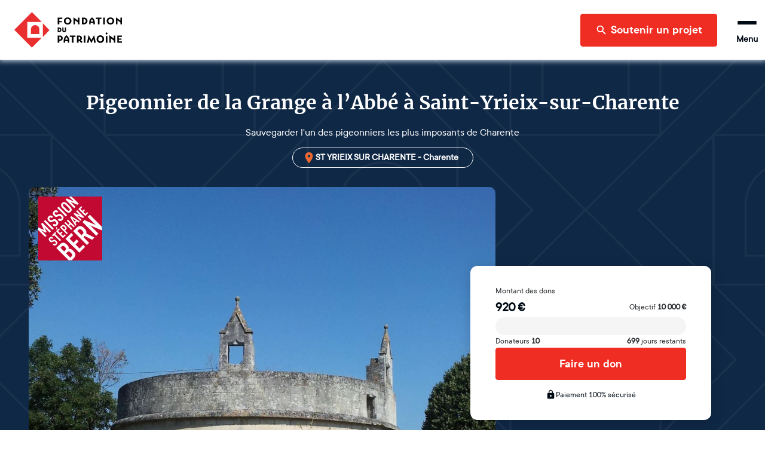

--- FILE ---
content_type: text/html; charset=utf-8
request_url: https://www.fondation-patrimoine.org/les-projets/pigeonnier-de-la-grange-a-labbe-a-saint-yrieix-sur-charente/75824
body_size: 89215
content:
<!DOCTYPE html><html lang="fr"><head><meta charSet="UTF-8" data-next-head=""/><meta name="viewport" content="width=device-width" data-next-head=""/><title data-next-head="">Pigeonnier de Saint-Yrieix-sur-Charente | Fondation du patrimoine</title><meta name="description" content="Sauvegarder l&#x27;un des pigeonniers les plus imposants de Charente" data-next-head=""/><meta name="twitter:card" content="summary_large_image" data-next-head=""/><meta name="twitter:title" content="Pigeonnier de la Grange à l’Abbé à Saint-Yrieix-sur-Charente" data-next-head=""/><meta name="twitter:description" content="Sauvegarder l&#x27;un des pigeonniers les plus imposants de Charente" data-next-head=""/><meta name="twitter:image" content="https://strapi-upload.cdn.fondation-patrimoine.org/large_2017_vue_exterieure_cote_j_Copie_Copie_dff28c4e68.jpg" data-next-head=""/><meta name="twitter:site" content="@fond_patrimoine" data-next-head=""/><meta property="og:title" content="Pigeonnier de la Grange à l’Abbé à Saint-Yrieix-sur-Charente" data-next-head=""/><meta property="og:description" content="Sauvegarder l&#x27;un des pigeonniers les plus imposants de Charente" data-next-head=""/><meta property="og:type" content="website" data-next-head=""/><meta property="og:url" content="https://www.fondation-patrimoine.org/les-projets/pigeonnier-de-la-grange-a-labbe-a-saint-yrieix-sur-charente/75824" data-next-head=""/><meta property="og:image" content="https://strapi-upload.cdn.fondation-patrimoine.org/large_2017_vue_exterieure_cote_j_Copie_Copie_dff28c4e68.jpg" data-next-head=""/><meta property="og:image:width" content="962" data-next-head=""/><meta property="og:image:height" content="1000" data-next-head=""/><meta property="og:site_name" content="Fondation du patrimoine" data-next-head=""/><link rel="apple-touch-icon" sizes="120x120" href="/favicons/apple-touch-icon.png"/><link rel="icon" type="image/png" sizes="32x32" href="/favicons/favicon-32x32.png"/><link rel="icon" type="image/png" sizes="16x16" href="/favicons/favicon-16x16.png"/><link rel="manifest" href="/favicons/site.webmanifest"/><meta name="msapplication-config" content="/favicons/browserconfig.xml"/><link rel="icon" href="/favicon.ico"/><link rel="mask-icon" href="/favicons/safari-pinned-tab.svg" color="#5bbad5"/><meta name="msapplication-TileColor" content="#b91d47"/><meta name="theme-color" content="#ffffff"/><link rel="preload" as="font" href="/fonts/ttcommons/TTCommons-DemiBold/font.woff2" type="font/woff2" crossorigin="anonymous"/><link rel="preload" as="font" href="/fonts/ttcommons/TTCommons-Regular/font.woff2" type="font/woff2" crossorigin="anonymous"/><link rel="preload" as="font" href="/fonts/merriweather/Merriweather-Bold.ttf" type="font/woff2" crossorigin="anonymous"/><link rel="preload" href="/_next/static/css/542f8b274f69c69c.css" as="style"/><meta name="sentry-trace" content="8888abe16023b473cca28648b311023f-a90b8846d14a7a6a-0"/><meta name="baggage" content="sentry-environment=production,sentry-public_key=250f10a4af2d42edba766c95018ecd5d,sentry-trace_id=8888abe16023b473cca28648b311023f,sentry-org_id=1119702,sentry-sampled=false,sentry-sample_rand=0.1574240140604044,sentry-sample_rate=0.1"/><link rel="stylesheet" href="/_next/static/css/542f8b274f69c69c.css" data-n-g=""/><noscript data-n-css=""></noscript><script defer="" noModule="" src="/_next/static/chunks/polyfills-42372ed130431b0a.js"></script><script defer="" src="/_next/static/chunks/8044.1e8f4ff6d06852b2.js"></script><script defer="" src="/_next/static/chunks/2103.bd27d6e2d4ddc5fc.js"></script><script defer="" src="/_next/static/chunks/7047.9ef4f2b9ffc57548.js"></script><script src="/_next/static/chunks/webpack-c63d2659af69f8b3.js" defer=""></script><script src="/_next/static/chunks/framework-72daa2b854cbedb4.js" defer=""></script><script src="/_next/static/chunks/main-7cf6b23ec91fd0c5.js" defer=""></script><script src="/_next/static/chunks/pages/_app-b35d0a04f08d92ed.js" defer=""></script><script src="/_next/static/chunks/1408-ef157faa09efb47a.js" defer=""></script><script src="/_next/static/chunks/288-5b5b09a99bb4be76.js" defer=""></script><script src="/_next/static/chunks/5987-1dc4dc6774eb2016.js" defer=""></script><script src="/_next/static/chunks/8208-657f2d9136a5e4b1.js" defer=""></script><script src="/_next/static/chunks/4329-fe4f7779a11e696b.js" defer=""></script><script src="/_next/static/chunks/3138-27eb566535d213b8.js" defer=""></script><script src="/_next/static/chunks/7598-ed7724a5d0b3be56.js" defer=""></script><script src="/_next/static/chunks/3185-039c727a6d4074c0.js" defer=""></script><script src="/_next/static/chunks/5670-acec7a4811217381.js" defer=""></script><script src="/_next/static/chunks/4850-ee12617c5aaf5398.js" defer=""></script><script src="/_next/static/chunks/2396-492ee02ab5e5cbd7.js" defer=""></script><script src="/_next/static/chunks/6371-aff0fb619532226c.js" defer=""></script><script src="/_next/static/chunks/4934-eb26758c6c6e5002.js" defer=""></script><script src="/_next/static/chunks/3417-2bbfe000a4a1a45e.js" defer=""></script><script src="/_next/static/chunks/8243-248f40078a79358d.js" defer=""></script><script src="/_next/static/chunks/9068-a712302bf5febdd5.js" defer=""></script><script src="/_next/static/chunks/2771-6e150e915b5fe5e0.js" defer=""></script><script src="/_next/static/chunks/5993-384f7748de3ed444.js" defer=""></script><script src="/_next/static/chunks/4792-7479a8c36799eb60.js" defer=""></script><script src="/_next/static/chunks/6497-296faf74ef918173.js" defer=""></script><script src="/_next/static/chunks/6640-e7c5e7747ed2fde5.js" defer=""></script><script src="/_next/static/chunks/286-bf4b8186b7aa41ef.js" defer=""></script><script src="/_next/static/chunks/5443-1dd3a677d64ab96f.js" defer=""></script><script src="/_next/static/chunks/pages/les-projets/%5Bslug%5D/%5Bcode%5D-80a8777dd53e6c94.js" defer=""></script><script src="/_next/static/iY-Ul_vMRDAs1mQhyE5S5/_buildManifest.js" defer=""></script><script src="/_next/static/iY-Ul_vMRDAs1mQhyE5S5/_ssgManifest.js" defer=""></script></head><body><link rel="preload" as="image" href="/_next/static/media/search.540e150f.svg"/><link rel="preload" as="image" href="/_next/static/media/monEspaceRed.f9248698.svg"/><link rel="preload" as="image" href="/_next/static/media/espaceProjetRed.e9abaccb.svg"/><link rel="preload" as="image" href="https://strapi-upload.cdn.fondation-patrimoine.org/large_2017_vue_exterieure_cote_j_Copie_Copie_dff28c4e68.jpg"/><link rel="preload" as="image" href="/_next/static/media/missionBern.d7ca0204.svg"/><link rel="preload" as="image" href="https://api.mapbox.com/styles/v1/fondation/ckdhc6kfm121u1imqn9sqlydr/static/url-https%3A%2F%2Fwww.fondation-patrimoine.org%2Fpin.png(0.148656,45.673475)/0.148656,45.673475,9.5/440x280?access_token=pk.eyJ1IjoiZm9uZGF0aW9uIiwiYSI6ImNrZGg5cGVyZjJkZGczNm1ocDNwdmZ5ejgifQ.C0DhSxWgYNsLrdn-hx65gA&amp;logo=false"/><link rel="preload" as="image" href="https://strapi-upload.cdn.fondation-patrimoine.org/medium_Logo_Poitou_Charentes_e10537511d.png"/><link rel="preload" as="image" href="/_next/static/media/info.6c30c935.svg"/><link rel="preload" as="image" href="/_next/static/media/pinMap.8aaed5dc.svg"/><link rel="preload" as="image" href="/_next/static/media/gpsIcon.84e77bb8.svg"/><div id="__next"><style data-emotion="css-global 15ha2qo">html{-webkit-font-smoothing:antialiased;-moz-osx-font-smoothing:grayscale;box-sizing:border-box;-webkit-text-size-adjust:100%;}*,*::before,*::after{box-sizing:inherit;}strong,b{font-weight:700;}body{margin:0;color:#010B15;font-family:'TTCommons-Regular','Helvetica Neue',Helvetica,Arial,sans-serif;font-size:1rem;font-weight:400;line-height:1.5;background-color:#fff;}@media print{body{background-color:#fff;}}body::backdrop{background-color:#fff;}.Mui-disabled{color:#474747!important;opacity:1;-webkit-text-fill-color:#474747!important;}*,*::before,*::after{box-sizing:border-box;}</style><style data-emotion="css 1hqxhxb">.css-1hqxhxb{position:fixed;top:0;left:0;right:0;height:3px;z-index:9999;pointer-events:none;}</style><div class="css-1hqxhxb ewtkd870"><style data-emotion="css 1vk7f5u">.css-1vk7f5u{height:100%;background-color:#e82e2e;width:0%;-webkit-transition:width 200ms ease-out,opacity 200ms ease-out;transition:width 200ms ease-out,opacity 200ms ease-out;box-shadow:0 0 10px #e82e2e,0 0 5px #e82e2e;opacity:0;}.css-1vk7f5u::after{content:"";position:absolute;right:0;top:0;bottom:0;width:100px;background:linear-gradient(to right, transparent, rgba(232, 46, 46, 0.4));box-shadow:0 0 10px #e82e2e;}</style><div class="css-1vk7f5u ewtkd871"></div></div><style data-emotion="css 1vt8703">.css-1vt8703{background-color:#f5f5f5;width:100%;position:relative;}</style><style data-emotion="css bhvg4c">.css-bhvg4c{display:-webkit-box;display:-webkit-flex;display:-ms-flexbox;display:flex;-webkit-flex-direction:column;-ms-flex-direction:column;flex-direction:column;background-color:#f5f5f5;width:100%;position:relative;}</style><div class="MuiStack-root e1ow40l40 css-bhvg4c"><style data-emotion="css tl563l">.css-tl563l{box-shadow:0px 0 9px 2px #ccd9e7;position:-webkit-sticky;position:sticky;width:100%;z-index:1100;top:-66px;-webkit-transform:translateY(0);-moz-transform:translateY(0);-ms-transform:translateY(0);transform:translateY(0);}@media (min-width:600px){.css-tl563l{top:-96px;}}</style><div class="css-tl563l e1p2p34g0"><style data-emotion="css 16b7lm0">.css-16b7lm0{width:100%;margin:auto;display:-webkit-box;display:-webkit-flex;display:-ms-flexbox;display:flex;-webkit-align-items:center;-webkit-box-align:center;-ms-flex-align:center;align-items:center;grid-auto-flow:column;height:70px;padding:0px 24px;line-height:1;z-index:100;background-color:#ffffff;}@media (min-width:600px){.css-16b7lm0{height:100px;}}</style><header class="css-16b7lm0 e1p2p34g1"><style data-emotion="css 1slj345">.css-1slj345{cursor:pointer;display:-webkit-box;display:-webkit-flex;display:-ms-flexbox;display:flex;-webkit-align-self:stretch;-ms-flex-item-align:stretch;align-self:stretch;margin-right:auto;width:50px;padding:10px 0;background-image:url("/logo-sm.svg");-webkit-background-size:contain;background-size:contain;-webkit-background-position:center;background-position:center;background-repeat:no-repeat;background-origin:content-box;}@media (min-width:600px){.css-1slj345{width:180px;background-image:url("/logo-md.svg");}}@media (min-width:1408px){.css-1slj345{background-image:url("/logo.svg");}}</style><style data-emotion="css 78e5nf">.css-78e5nf{outline:none;cursor:pointer;color:inherit;-webkit-text-decoration:none;text-decoration:none;cursor:pointer;display:-webkit-box;display:-webkit-flex;display:-ms-flexbox;display:flex;-webkit-align-self:stretch;-ms-flex-item-align:stretch;align-self:stretch;margin-right:auto;width:50px;padding:10px 0;background-image:url("/logo-sm.svg");-webkit-background-size:contain;background-size:contain;-webkit-background-position:center;background-position:center;background-repeat:no-repeat;background-origin:content-box;}@media (min-width:600px){.css-78e5nf{width:180px;background-image:url("/logo-md.svg");}}@media (min-width:1408px){.css-78e5nf{background-image:url("/logo.svg");}}</style><style data-emotion="css 1it4qz7">.css-1it4qz7{-webkit-text-decoration:none;text-decoration:none;outline:none;cursor:pointer;color:inherit;-webkit-text-decoration:none;text-decoration:none;cursor:pointer;display:-webkit-box;display:-webkit-flex;display:-ms-flexbox;display:flex;-webkit-align-self:stretch;-ms-flex-item-align:stretch;align-self:stretch;margin-right:auto;width:50px;padding:10px 0;background-image:url("/logo-sm.svg");-webkit-background-size:contain;background-size:contain;-webkit-background-position:center;background-position:center;background-repeat:no-repeat;background-origin:content-box;}@media (min-width:600px){.css-1it4qz7{width:180px;background-image:url("/logo-md.svg");}}@media (min-width:1408px){.css-1it4qz7{background-image:url("/logo.svg");}}</style><style data-emotion="css wfzlaa">.css-wfzlaa{margin:0;font:inherit;line-height:inherit;letter-spacing:inherit;color:#F02D23;-webkit-text-decoration:none;text-decoration:none;outline:none;cursor:pointer;color:inherit;-webkit-text-decoration:none;text-decoration:none;cursor:pointer;display:-webkit-box;display:-webkit-flex;display:-ms-flexbox;display:flex;-webkit-align-self:stretch;-ms-flex-item-align:stretch;align-self:stretch;margin-right:auto;width:50px;padding:10px 0;background-image:url("/logo-sm.svg");-webkit-background-size:contain;background-size:contain;-webkit-background-position:center;background-position:center;background-repeat:no-repeat;background-origin:content-box;}@media (min-width:600px){.css-wfzlaa{width:180px;background-image:url("/logo-md.svg");}}@media (min-width:1408px){.css-wfzlaa{background-image:url("/logo.svg");}}</style><a class="MuiTypography-root MuiTypography-inherit MuiLink-root MuiLink-underlineNone e1p2p34g2 e1b8mumn0 css-wfzlaa" data-testid="home-header-logo" href="/"></a><style data-emotion="css l1wzkm">.css-l1wzkm{display:none;-webkit-align-items:center;-webkit-box-align:center;-ms-flex-align:center;align-items:center;height:100%;}@media (min-width:1408px){.css-l1wzkm{display:-webkit-box;display:-webkit-flex;display:-ms-flexbox;display:flex;}}</style><div class="css-l1wzkm e1p2p34g5"><style data-emotion="css 1r9nk1s">.css-1r9nk1s{position:relative;display:-webkit-box;display:-webkit-flex;display:-ms-flexbox;display:flex;gap:32px;height:100%;padding:0;margin:0;margin-right:24px;list-style:none;}</style><nav class="css-1r9nk1s ecyqojc0"><style data-emotion="css 13tv43g">.css-13tv43g{display:-webkit-box;display:-webkit-flex;display:-ms-flexbox;display:flex;position:relative;-webkit-transition:all 0.2s,color 0.1s;transition:all 0.2s,color 0.1s;cursor:pointer;}.css-13tv43g a{-webkit-transition:inherit;transition:inherit;}.css-13tv43g::after{content:"";position:absolute;bottom:0;left:0;right:0;height:6px;background-color:#F02D23;-webkit-transition:inherit;transition:inherit;pointer-events:none;-webkit-transform:scaleX(0);-moz-transform:scaleX(0);-ms-transform:scaleX(0);transform:scaleX(0);}.css-13tv43g:hover{color:#F02D23;}.css-13tv43g:hover::after{-webkit-transform:scaleX(1);-moz-transform:scaleX(1);-ms-transform:scaleX(1);transform:scaleX(1);}</style><div class="css-13tv43g e1v9upcd0"><style data-emotion="css owj63y">.css-owj63y{cursor:default;display:-webkit-box;display:-webkit-flex;display:-ms-flexbox;display:flex;-webkit-flex-direction:column;-ms-flex-direction:column;flex-direction:column;-webkit-box-pack:center;-ms-flex-pack:center;-webkit-justify-content:center;justify-content:center;font-size:20px;font-weight:bold;}</style><div class="css-owj63y e1v9upcd1">Découvrir la Fondation</div><style data-emotion="css cprw3p">.css-cprw3p{position:absolute;top:100%;width:320px;}</style><div class="css-cprw3p e1v9upcd2"><style data-emotion="css abqyn">.css-abqyn{height:0;overflow:hidden;-webkit-transition:height 300ms cubic-bezier(0.4, 0, 0.2, 1) 0ms;transition:height 300ms cubic-bezier(0.4, 0, 0.2, 1) 0ms;visibility:hidden;}</style><div style="min-height:0px" class="MuiCollapse-root MuiCollapse-vertical MuiCollapse-hidden css-abqyn"><style data-emotion="css 15830to">.css-15830to{display:-webkit-box;display:-webkit-flex;display:-ms-flexbox;display:flex;width:100%;}</style><div class="MuiCollapse-wrapper MuiCollapse-vertical css-15830to"><style data-emotion="css 9vd5ud">.css-9vd5ud{width:100%;}</style><div class="MuiCollapse-wrapperInner MuiCollapse-vertical css-9vd5ud"><style data-emotion="css spxh9u">.css-spxh9u{position:relative;z-index:10;overflow:hidden;display:-webkit-box;display:-webkit-flex;display:-ms-flexbox;display:flex;-webkit-flex-direction:column;-ms-flex-direction:column;flex-direction:column;padding-left:0;margin-bottom:0;background-color:white;border-bottom:none;border-radius:0 0 4px 4px;box-shadow:0 2px 4px 0 rgba(0, 0, 0, 0.23);}</style><div class="css-spxh9u ee5z9ku0"><div><style data-emotion="css 1y6lom9">.css-1y6lom9{display:-webkit-box;display:-webkit-flex;display:-ms-flexbox;display:flex;-webkit-flex-direction:row;-ms-flex-direction:row;flex-direction:row;-webkit-align-items:center;-webkit-box-align:center;-ms-flex-align:center;align-items:center;padding:16px;height:60px;border-bottom:1px solid rgba(0, 0, 0, 0.09);}</style><style data-emotion="css 17269cu">.css-17269cu{display:-webkit-box;display:-webkit-flex;display:-ms-flexbox;display:flex;-webkit-flex-direction:row;-ms-flex-direction:row;flex-direction:row;-webkit-align-items:center;-webkit-box-align:center;-ms-flex-align:center;align-items:center;padding:16px;height:60px;border-bottom:1px solid rgba(0, 0, 0, 0.09);}</style><div class="e1tmi8n73 MuiBox-root css-17269cu"><style data-emotion="css iaisnh">.css-iaisnh{position:relative;cursor:pointer;display:-webkit-box;display:-webkit-flex;display:-ms-flexbox;display:flex;-webkit-align-items:center;-webkit-box-align:center;-ms-flex-align:center;align-items:center;gap:16px;height:100%;font-size:18px;font-weight:bold;background-color:#ffffff;color:#010B15;margin-right:0;-webkit-transition:color 0s;transition:color 0s;}.css-iaisnh:hover{color:#F02D23;}</style><style data-emotion="css n89cqn">.css-n89cqn{outline:none;cursor:pointer;color:inherit;-webkit-text-decoration:none;text-decoration:none;position:relative;cursor:pointer;display:-webkit-box;display:-webkit-flex;display:-ms-flexbox;display:flex;-webkit-align-items:center;-webkit-box-align:center;-ms-flex-align:center;align-items:center;gap:16px;height:100%;font-size:18px;font-weight:bold;background-color:#ffffff;color:#010B15;margin-right:0;-webkit-transition:color 0s;transition:color 0s;}.css-n89cqn:hover{color:#F02D23;}</style><style data-emotion="css 1y1ml5n">.css-1y1ml5n{-webkit-text-decoration:none;text-decoration:none;outline:none;cursor:pointer;color:inherit;-webkit-text-decoration:none;text-decoration:none;position:relative;cursor:pointer;display:-webkit-box;display:-webkit-flex;display:-ms-flexbox;display:flex;-webkit-align-items:center;-webkit-box-align:center;-ms-flex-align:center;align-items:center;gap:16px;height:100%;font-size:18px;font-weight:bold;background-color:#ffffff;color:#010B15;margin-right:0;-webkit-transition:color 0s;transition:color 0s;}.css-1y1ml5n:hover{color:#F02D23;}</style><style data-emotion="css 1ukegjk">.css-1ukegjk{margin:0;font:inherit;line-height:inherit;letter-spacing:inherit;color:#F02D23;-webkit-text-decoration:none;text-decoration:none;outline:none;cursor:pointer;color:inherit;-webkit-text-decoration:none;text-decoration:none;position:relative;cursor:pointer;display:-webkit-box;display:-webkit-flex;display:-ms-flexbox;display:flex;-webkit-align-items:center;-webkit-box-align:center;-ms-flex-align:center;align-items:center;gap:16px;height:100%;font-size:18px;font-weight:bold;background-color:#ffffff;color:#010B15;margin-right:0;-webkit-transition:color 0s;transition:color 0s;}.css-1ukegjk:hover{color:#F02D23;}</style><a class="MuiTypography-root MuiTypography-inherit MuiLink-root MuiLink-underlineNone e1tmi8n70 e1b8mumn0 css-1ukegjk" href="/c/fondation-du-patrimoine/qui-sommes-nous/1653"><style data-emotion="css viamqk">.css-viamqk{color:#F02D23;}</style><div class="css-viamqk e1tmi8n71"><style data-emotion="css q7mezt">.css-q7mezt{-webkit-user-select:none;-moz-user-select:none;-ms-user-select:none;user-select:none;width:1em;height:1em;display:inline-block;-webkit-flex-shrink:0;-ms-flex-negative:0;flex-shrink:0;-webkit-transition:fill 200ms cubic-bezier(0.4, 0, 0.2, 1) 0ms;transition:fill 200ms cubic-bezier(0.4, 0, 0.2, 1) 0ms;fill:currentColor;font-size:1.5rem;}</style><svg xmlns="http://www.w3.org/2000/svg" viewBox="0 0 512 512" class="MuiSvgIcon-root MuiSvgIcon-fontSizeMedium css-q7mezt" focusable="false" aria-hidden="true"><path d="M464 256a208 208 0 1 0-416 0 208 208 0 1 0 416 0M0 256a256 256 0 1 1 512 0 256 256 0 1 1-512 0m169.8-90.7c7.9-22.3 29.1-37.3 52.8-37.3h58.3c34.9 0 63.1 28.3 63.1 63.1 0 22.6-12.1 43.5-31.7 54.8L280 264.4c-.2 13-10.9 23.6-24 23.6-13.3 0-24-10.7-24-24v-13.5c0-8.6 4.6-16.5 12.1-20.8l44.3-25.4c4.7-2.7 7.6-7.7 7.6-13.1 0-8.4-6.8-15.1-15.1-15.1h-58.3c-3.4 0-6.4 2.1-7.5 5.3l-.4 1.2c-4.4 12.5-18.2 19-30.6 14.6s-19-18.2-14.6-30.6l.4-1.2zM224 352a32 32 0 1 1 64 0 32 32 0 1 1-64 0"></path></svg></div>Qui sommes-nous ?</a><style data-emotion="css 1wi6x91">.css-1wi6x91{-webkit-user-select:none;-moz-user-select:none;-ms-user-select:none;user-select:none;width:1em;height:1em;display:inline-block;-webkit-flex-shrink:0;-ms-flex-negative:0;flex-shrink:0;-webkit-transition:fill 200ms cubic-bezier(0.4, 0, 0.2, 1) 0ms;transition:fill 200ms cubic-bezier(0.4, 0, 0.2, 1) 0ms;fill:currentColor;font-size:1.5rem;color:#010B15;margin-left:auto;-webkit-transform:rotateX(0);-moz-transform:rotateX(0);-ms-transform:rotateX(0);transform:rotateX(0);-webkit-transition:-webkit-transform 0.2s;transition:transform 0.2s;}.css-1wi6x91:hover{color:#F02D23;}</style><svg class="MuiSvgIcon-root MuiSvgIcon-fontSizeMedium css-1wi6x91" focusable="false" aria-hidden="true" viewBox="0 0 24 24"><path d="M7.41 8.59 12 13.17l4.59-4.58L18 10l-6 6-6-6z"></path></svg></div><div style="min-height:0px" class="MuiCollapse-root MuiCollapse-vertical MuiCollapse-hidden css-abqyn"><div class="MuiCollapse-wrapper MuiCollapse-vertical css-15830to"><div class="MuiCollapse-wrapperInner MuiCollapse-vertical css-9vd5ud"><div><style data-emotion="css 18uc05o">.css-18uc05o{display:-webkit-box;display:-webkit-flex;display:-ms-flexbox;display:flex;-webkit-flex-direction:row;-ms-flex-direction:row;flex-direction:row;-webkit-align-items:center;-webkit-box-align:center;-ms-flex-align:center;align-items:center;padding:16px;height:60px;border-bottom:1px solid rgba(0, 0, 0, 0.09);}.css-18uc05o.css-18uc05o{padding-left:56px;}</style><style data-emotion="css yc3qhl">.css-yc3qhl{display:-webkit-box;display:-webkit-flex;display:-ms-flexbox;display:flex;-webkit-flex-direction:row;-ms-flex-direction:row;flex-direction:row;-webkit-align-items:center;-webkit-box-align:center;-ms-flex-align:center;align-items:center;padding:16px;height:60px;border-bottom:1px solid rgba(0, 0, 0, 0.09);}.css-yc3qhl.css-yc3qhl{padding-left:56px;}</style><div class="e1tmi8n73 MuiBox-root css-yc3qhl"><style data-emotion="css 15gshfy">.css-15gshfy{position:relative;cursor:pointer;display:-webkit-box;display:-webkit-flex;display:-ms-flexbox;display:flex;-webkit-align-items:center;-webkit-box-align:center;-ms-flex-align:center;align-items:center;gap:16px;height:100%;font-size:14px;font-weight:normal;background-color:#ffffff;color:#010B15;margin-right:0;-webkit-transition:color 0s;transition:color 0s;}.css-15gshfy:hover{color:#F02D23;}</style><style data-emotion="css 14jdym2">.css-14jdym2{outline:none;cursor:pointer;color:inherit;-webkit-text-decoration:none;text-decoration:none;position:relative;cursor:pointer;display:-webkit-box;display:-webkit-flex;display:-ms-flexbox;display:flex;-webkit-align-items:center;-webkit-box-align:center;-ms-flex-align:center;align-items:center;gap:16px;height:100%;font-size:14px;font-weight:normal;background-color:#ffffff;color:#010B15;margin-right:0;-webkit-transition:color 0s;transition:color 0s;}.css-14jdym2:hover{color:#F02D23;}</style><style data-emotion="css 19u215l">.css-19u215l{-webkit-text-decoration:none;text-decoration:none;outline:none;cursor:pointer;color:inherit;-webkit-text-decoration:none;text-decoration:none;position:relative;cursor:pointer;display:-webkit-box;display:-webkit-flex;display:-ms-flexbox;display:flex;-webkit-align-items:center;-webkit-box-align:center;-ms-flex-align:center;align-items:center;gap:16px;height:100%;font-size:14px;font-weight:normal;background-color:#ffffff;color:#010B15;margin-right:0;-webkit-transition:color 0s;transition:color 0s;}.css-19u215l:hover{color:#F02D23;}</style><style data-emotion="css 1cywm9o">.css-1cywm9o{margin:0;font:inherit;line-height:inherit;letter-spacing:inherit;color:#F02D23;-webkit-text-decoration:none;text-decoration:none;outline:none;cursor:pointer;color:inherit;-webkit-text-decoration:none;text-decoration:none;position:relative;cursor:pointer;display:-webkit-box;display:-webkit-flex;display:-ms-flexbox;display:flex;-webkit-align-items:center;-webkit-box-align:center;-ms-flex-align:center;align-items:center;gap:16px;height:100%;font-size:14px;font-weight:normal;background-color:#ffffff;color:#010B15;margin-right:0;-webkit-transition:color 0s;transition:color 0s;}.css-1cywm9o:hover{color:#F02D23;}</style><a class="MuiTypography-root MuiTypography-inherit MuiLink-root MuiLink-underlineNone e1tmi8n70 e1b8mumn0 css-1cywm9o" href="/c/decouvrir-la-fondation/qui-sommes-nous/notre-histoire/727">Notre histoire</a></div></div><div><div class="e1tmi8n73 MuiBox-root css-yc3qhl"><a class="MuiTypography-root MuiTypography-inherit MuiLink-root MuiLink-underlineNone e1tmi8n70 e1b8mumn0 css-1cywm9o" href="/fondation-du-patrimoine/qui-sommes-nous/notre-cause">Notre cause</a></div></div><div><div class="e1tmi8n73 MuiBox-root css-yc3qhl"><a class="MuiTypography-root MuiTypography-inherit MuiLink-root MuiLink-underlineNone e1tmi8n70 e1b8mumn0 css-1cywm9o" href="/c/decouvrir-la-fondation/qui-sommes-nous/nos-resultats/595">Nos résultats</a></div></div><div><div class="e1tmi8n73 MuiBox-root css-yc3qhl"><a class="MuiTypography-root MuiTypography-inherit MuiLink-root MuiLink-underlineNone e1tmi8n70 e1b8mumn0 css-1cywm9o" href="/c/decouvrir-la-fondation/qui-sommes-nous/our-activity-in-a-nutshell/1024">Our activity</a></div></div></div></div></div></div><div><div class="e1tmi8n73 MuiBox-root css-17269cu"><a class="MuiTypography-root MuiTypography-inherit MuiLink-root MuiLink-underlineNone e1tmi8n70 e1b8mumn0 css-1ukegjk" href="/fondation-du-patrimoine/notre-organisation"><div class="css-viamqk e1tmi8n71"><svg xmlns="http://www.w3.org/2000/svg" viewBox="0 0 384 512" class="MuiSvgIcon-root MuiSvgIcon-fontSizeMedium css-q7mezt" focusable="false" aria-hidden="true"><path d="M64 48c-8.8 0-16 7.2-16 16v384c0 8.8 7.2 16 16 16h80v-64c0-26.5 21.5-48 48-48s48 21.5 48 48v64h80c8.8 0 16-7.2 16-16V64c0-8.8-7.2-16-16-16zM0 64C0 28.7 28.7 0 64 0h256c35.3 0 64 28.7 64 64v384c0 35.3-28.7 64-64 64H64c-35.3 0-64-28.7-64-64zm88 40c0-8.8 7.2-16 16-16h48c8.8 0 16 7.2 16 16v48c0 8.8-7.2 16-16 16h-48c-8.8 0-16-7.2-16-16zm144-16h48c8.8 0 16 7.2 16 16v48c0 8.8-7.2 16-16 16h-48c-8.8 0-16-7.2-16-16v-48c0-8.8 7.2-16 16-16M88 232c0-8.8 7.2-16 16-16h48c8.8 0 16 7.2 16 16v48c0 8.8-7.2 16-16 16h-48c-8.8 0-16-7.2-16-16zm144-16h48c8.8 0 16 7.2 16 16v48c0 8.8-7.2 16-16 16h-48c-8.8 0-16-7.2-16-16v-48c0-8.8 7.2-16 16-16"></path></svg></div>Notre organisation</a></div></div><div><div class="e1tmi8n73 MuiBox-root css-17269cu"><a class="MuiTypography-root MuiTypography-inherit MuiLink-root MuiLink-underlineNone e1tmi8n70 e1b8mumn0 css-1ukegjk" href="/c/decouvrir-la-fondation/partenaires-et-mecenes/1189"><div class="css-viamqk e1tmi8n71"><svg xmlns="http://www.w3.org/2000/svg" viewBox="0 0 640 512" class="MuiSvgIcon-root MuiSvgIcon-fontSizeMedium css-q7mezt" focusable="false" aria-hidden="true"><path d="m272.2 64.6-51.1 51.1c-15.3 4.2-29.5 11.9-41.5 22.5L153 161.9c-10.2 9.1-23.5 14.1-37.2 14.1H96v128c20.4.6 39.8 8.9 54.3 23.4l35.6 35.6 7 7 27 27c6.2 6.2 16.4 6.2 22.6 0 1.7-1.7 3-3.7 3.7-5.8 2.8-7.7 9.3-13.5 17.3-15.3s16.4.6 22.2 6.5l10.8 10.6c11.6 11.6 30.4 11.6 41.9 0 5.4-5.4 8.3-12.3 8.6-19.4.4-8.8 5.6-16.6 13.6-20.4s17.3-3 24.4 2.1c9.4 6.7 22.5 5.8 30.9-2.6 9.4-9.4 9.4-24.6 0-33.9L340.1 243l-35.8 33c-27.3 25.2-69.2 25.6-97 .9-31.7-28.2-32.4-77.4-1.6-106.5l70.1-66.2C303.2 78.4 339.4 64 377.1 64c36.1 0 71 13.3 97.9 37.2l30.1 26.8H624c8.8 0 16 7.2 16 16v208c0 17.7-14.3 32-32 32h-32c-11.8 0-22.2-6.4-27.7-16h-84.9c-3.4 6.7-7.9 13.1-13.5 18.7-17.1 17.1-40.8 23.8-63 20.1-3.6 7.3-8.5 14.1-14.6 20.2-27.3 27.3-70 30-100.4 8.1-25.1 20.8-62.5 19.5-86-4.1L159 404l-7-7-35.6-35.6c-5.5-5.5-12.7-8.7-20.4-9.3 0 17.6-14.4 31.9-32 31.9H32c-17.7 0-32-14.3-32-32V144c0-8.8 7.2-16 16-16h99.8c2 0 3.9-.7 5.3-2l26.5-23.6C175.5 77.7 211.4 64 248.7 64H259c4.4 0 8.9.2 13.2.6M544 320V176h-48c-5.9 0-11.6-2.2-15.9-6.1l-36.9-32.8C425 120.9 401.5 112 377.1 112c-25.4 0-49.8 9.7-68.3 27.1l-70.1 66.2c-10.3 9.8-10.1 26.3.5 35.7 9.3 8.3 23.4 8.1 32.5-.3l71.9-66.4c9.7-9 24.9-8.4 33.9 1.4s8.4 24.9-1.4 33.9l-.8.8 74.4 74.4c10 10 16.5 22.3 19.4 35.1H544zM64 336a16 16 0 1 0-32 0 16 16 0 1 0 32 0m528 16a16 16 0 1 0 0-32 16 16 0 1 0 0 32"></path></svg></div>Nos partenaires et mécènes</a></div></div><div><div class="e1tmi8n73 MuiBox-root css-17269cu"><a class="MuiTypography-root MuiTypography-inherit MuiLink-root MuiLink-underlineNone e1tmi8n70 e1b8mumn0 css-1ukegjk" href="/c/nos-actualites/364"><div class="css-viamqk e1tmi8n71"><svg xmlns="http://www.w3.org/2000/svg" viewBox="0 0 512 512" class="MuiSvgIcon-root MuiSvgIcon-fontSizeMedium css-q7mezt" focusable="false" aria-hidden="true"><path d="M168 80c-13.3 0-24 10.7-24 24v304c0 8.4-1.4 16.5-4.1 24H440c13.3 0 24-10.7 24-24V104c0-13.3-10.7-24-24-24zM72 480c-39.8 0-72-32.2-72-72V112c0-13.3 10.7-24 24-24s24 10.7 24 24v296c0 13.3 10.7 24 24 24s24-10.7 24-24V104c0-39.8 32.2-72 72-72h272c39.8 0 72 32.2 72 72v304c0 39.8-32.2 72-72 72zm104-344c0-13.3 10.7-24 24-24h96c13.3 0 24 10.7 24 24v80c0 13.3-10.7 24-24 24h-96c-13.3 0-24-10.7-24-24zm200-24h32c13.3 0 24 10.7 24 24s-10.7 24-24 24h-32c-13.3 0-24-10.7-24-24s10.7-24 24-24m0 80h32c13.3 0 24 10.7 24 24s-10.7 24-24 24h-32c-13.3 0-24-10.7-24-24s10.7-24 24-24m-176 80h208c13.3 0 24 10.7 24 24s-10.7 24-24 24H200c-13.3 0-24-10.7-24-24s10.7-24 24-24m0 80h208c13.3 0 24 10.7 24 24s-10.7 24-24 24H200c-13.3 0-24-10.7-24-24s10.7-24 24-24"></path></svg></div>Nos actualités</a></div></div></div></div></div></div></div></div><div class="css-13tv43g e1v9upcd0"><div class="css-owj63y e1v9upcd1">Soumettre un projet</div><div class="css-cprw3p e1v9upcd2"><div style="min-height:0px" class="MuiCollapse-root MuiCollapse-vertical MuiCollapse-hidden css-abqyn"><div class="MuiCollapse-wrapper MuiCollapse-vertical css-15830to"><div class="MuiCollapse-wrapperInner MuiCollapse-vertical css-9vd5ud"><div class="css-spxh9u ee5z9ku0"><div><div class="e1tmi8n73 MuiBox-root css-17269cu"><a class="MuiTypography-root MuiTypography-inherit MuiLink-root MuiLink-underlineNone e1tmi8n70 e1b8mumn0 css-1ukegjk" href="/c/soumettre-un-projet/organiser-une-collecte/233"><div class="css-viamqk e1tmi8n71"><svg xmlns="http://www.w3.org/2000/svg" viewBox="0 0 512 512" class="MuiSvgIcon-root MuiSvgIcon-fontSizeMedium css-q7mezt" focusable="false" aria-hidden="true"><path d="M480 32c0-12.9-7.8-24.6-19.8-29.6S434.5.2 425.3 9.3L381.7 53c-48 48-113.1 75-181 75H64c-35.3 0-64 28.7-64 64v96c0 35.3 28.7 64 64 64v128c0 17.7 14.3 32 32 32h64c17.7 0 32-14.3 32-32V352h8.7c67.9 0 133 27 181 75l43.6 43.6c9.2 9.2 22.9 11.9 34.9 6.9s19.8-16.6 19.8-29.6V300.4c18.6-8.8 32-32.5 32-60.4s-13.4-51.6-32-60.4zm-64 76.7v262.6C357.2 317.8 280.5 288 200.7 288H192v-96h8.7c79.8 0 156.5-29.8 215.3-83.3"></path></svg></div>Organiser une collecte de dons</a></div></div><div><div class="e1tmi8n73 MuiBox-root css-17269cu"><a class="MuiTypography-root MuiTypography-inherit MuiLink-root MuiLink-underlineNone e1tmi8n70 e1b8mumn0 css-1ukegjk" href="/c/soumettre-un-projet/defiscaliser-travaux/232"><div class="css-viamqk e1tmi8n71"><svg xmlns="http://www.w3.org/2000/svg" viewBox="0 0 640 512" class="MuiSvgIcon-root MuiSvgIcon-fontSizeMedium css-q7mezt" focusable="false" aria-hidden="true"><path d="M320.7 352c8.1-89.7 83.5-160 175.3-160 8.9 0 17.6.7 26.1 1.9L309.5 7c-6-5-14-7-21-7s-15 1-22 8L10 231.5c-7 7-10 15-10 24 0 18 14 32.1 32 32.1h32v69.7c-.1.9-.1 1.8-.1 2.8V472c0 22.1 17.9 40 40 40h16c1.2 0 2.4-.1 3.6-.2 1.5.1 3 .2 4.5.2h56c22.1 0 40-17.9 40-40v-88c0-17.7 14.3-32 32-32h64.7M640 368a144 144 0 1 0-288 0 144 144 0 1 0 288 0m-76.7-43.3c6.2 6.2 6.2 16.4 0 22.6l-72 72c-6.2 6.2-16.4 6.2-22.6 0l-40-40c-6.2-6.2-6.2-16.4 0-22.6s16.4-6.2 22.6 0l28.7 28.7 60.7-60.7c6.2-6.2 16.4-6.2 22.6 0"></path></svg></div>Défiscaliser vos travaux</a></div></div><div><div class="e1tmi8n73 MuiBox-root css-17269cu"><a class="MuiTypography-root MuiTypography-inherit MuiLink-root MuiLink-underlineNone e1tmi8n70 e1b8mumn0 css-1ukegjk" href="/c/soumettre-un-projet/obtenir-une-aide-financiere/496"><div class="css-viamqk e1tmi8n71"><svg xmlns="http://www.w3.org/2000/svg" viewBox="0 0 384 512" class="MuiSvgIcon-root MuiSvgIcon-fontSizeMedium css-q7mezt" focusable="false" aria-hidden="true"><path d="M64 464c-8.8 0-16-7.2-16-16V64c0-8.8 7.2-16 16-16h160v80c0 17.7 14.3 32 32 32h80v288c0 8.8-7.2 16-16 16zM64 0C28.7 0 0 28.7 0 64v384c0 35.3 28.7 64 64 64h256c35.3 0 64-28.7 64-64V154.5c0-17-6.7-33.3-18.7-45.3l-90.6-90.5C262.7 6.7 246.5 0 229.5 0zm56 256c-13.3 0-24 10.7-24 24s10.7 24 24 24h144c13.3 0 24-10.7 24-24s-10.7-24-24-24zm0 96c-13.3 0-24 10.7-24 24s10.7 24 24 24h144c13.3 0 24-10.7 24-24s-10.7-24-24-24z"></path></svg></div>Obtenir une aide financière</a></div></div></div></div></div></div></div></div><div class="css-13tv43g e1v9upcd0"><div class="css-owj63y e1v9upcd1">S&#x27;engager</div><div class="css-cprw3p e1v9upcd2"><div style="min-height:0px" class="MuiCollapse-root MuiCollapse-vertical MuiCollapse-hidden css-abqyn"><div class="MuiCollapse-wrapper MuiCollapse-vertical css-15830to"><div class="MuiCollapse-wrapperInner MuiCollapse-vertical css-9vd5ud"><div class="css-spxh9u ee5z9ku0"><div><div class="e1tmi8n73 MuiBox-root css-17269cu"><a class="MuiTypography-root MuiTypography-inherit MuiLink-root MuiLink-underlineNone e1tmi8n70 e1b8mumn0 css-1ukegjk" href="/c/s-engager/nous-donner/958"><div class="css-viamqk e1tmi8n71"><svg xmlns="http://www.w3.org/2000/svg" viewBox="0 0 576 512" class="MuiSvgIcon-root MuiSvgIcon-fontSizeMedium css-q7mezt" focusable="false" aria-hidden="true"><path d="M148 76.6C148 34.3 182.3 0 224.6 0c20.3 0 39.8 8.1 54.1 22.4l9.3 9.3 9.3-9.3C311.6 8.1 331.1 0 351.4 0 393.7 0 428 34.3 428 76.6c0 20.3-8.1 39.8-22.4 54.1L302.1 234.1c-7.8 7.8-20.5 7.8-28.3 0L170.4 130.7C156.1 116.4 148 96.9 148 76.6m420.2 259.7c13.1 17.8 9.3 42.8-8.5 55.9l-126.6 93.3c-23.4 17.2-51.6 26.5-80.7 26.5H32c-17.7 0-32-14.3-32-32v-64c0-17.7 14.3-32 32-32h36.8l44.9-36c22.7-18.2 50.9-28 80-28H352c17.7 0 32 14.3 32 32s-14.3 32-32 32h-80c-8.8 0-16 7.2-16 16s7.2 16 16 16h120.6l119.7-88.2c17.8-13.1 42.8-9.3 55.9 8.5M193.6 384h-.9z"></path></svg></div>Nous donner</a><svg class="MuiSvgIcon-root MuiSvgIcon-fontSizeMedium css-1wi6x91" focusable="false" aria-hidden="true" viewBox="0 0 24 24"><path d="M7.41 8.59 12 13.17l4.59-4.58L18 10l-6 6-6-6z"></path></svg></div><div style="min-height:0px" class="MuiCollapse-root MuiCollapse-vertical MuiCollapse-hidden css-abqyn"><div class="MuiCollapse-wrapper MuiCollapse-vertical css-15830to"><div class="MuiCollapse-wrapperInner MuiCollapse-vertical css-9vd5ud"><div><div class="e1tmi8n73 MuiBox-root css-yc3qhl"><a class="MuiTypography-root MuiTypography-inherit MuiLink-root MuiLink-underlineNone e1tmi8n70 e1b8mumn0 css-1cywm9o" href="/c/s-engager/nous-donner/1156">Faire un don</a></div></div><div><div class="e1tmi8n73 MuiBox-root css-yc3qhl"><a class="MuiTypography-root MuiTypography-inherit MuiLink-root MuiLink-underlineNone e1tmi8n70 e1b8mumn0 css-1cywm9o" href="/c/s-engager/nous-donner/faire-un-legs-ou-une-donation/183">Faire un legs ou une donation</a></div></div><div><div class="e1tmi8n73 MuiBox-root css-yc3qhl"><a class="MuiTypography-root MuiTypography-inherit MuiLink-root MuiLink-underlineNone e1tmi8n70 e1b8mumn0 css-1cywm9o" href="/c/s-engager/nous-donner/devenir-adherent/1090">Devenir adhérent</a></div></div><div><div class="e1tmi8n73 MuiBox-root css-yc3qhl"><a class="MuiTypography-root MuiTypography-inherit MuiLink-root MuiLink-underlineNone e1tmi8n70 e1b8mumn0 css-1cywm9o" href="/c/s-engager/nous-donner/devenir-mecene/333">Devenir mécène</a></div></div></div></div></div></div><div><div class="e1tmi8n73 MuiBox-root css-17269cu"><a class="MuiTypography-root MuiTypography-inherit MuiLink-root MuiLink-underlineNone e1tmi8n70 e1b8mumn0 css-1ukegjk" href="/c/s-engager/nous-rejoindre/298"><div class="css-viamqk e1tmi8n71"><svg xmlns="http://www.w3.org/2000/svg" viewBox="0 0 640 512" class="MuiSvgIcon-root MuiSvgIcon-fontSizeMedium css-q7mezt" focusable="false" aria-hidden="true"><path d="M48 48h88c13.3 0 24-10.7 24-24S149.3 0 136 0H32C14.3 0 0 14.3 0 32v104c0 13.3 10.7 24 24 24s24-10.7 24-24zm127.8 176a48 48 0 1 0 0-96 48 48 0 1 0 0 96m-26.5 32c-29.4 0-53.3 23.9-53.3 53.3 0 14.7 11.9 26.7 26.7 26.7h56.1c8-34.1 32.8-61.7 65.2-73.6-7.5-4.1-16.2-6.4-25.3-6.4zm368 80c14.7 0 26.7-11.9 26.7-26.7 0-29.5-23.9-53.3-53.3-53.3h-69.4c-9.2 0-17.8 2.3-25.3 6.4 32.4 11.9 57.2 39.5 65.2 73.6zm-89.4 0c-8.6-24.3-29.9-42.6-55.9-47-3.9-.7-7.9-1-12-1h-80c-4.1 0-8.1.3-12 1-26 4.4-47.3 22.7-55.9 47-2.7 7.5-4.1 15.6-4.1 24 0 13.3 10.7 24 24 24h176c13.3 0 24-10.7 24-24 0-8.4-1.4-16.5-4.1-24M464 224a48 48 0 1 0 0-96 48 48 0 1 0 0 96m-80-32a64 64 0 1 0-128 0 64 64 0 1 0 128 0M504 48h88v88c0 13.3 10.7 24 24 24s24-10.7 24-24V32c0-17.7-14.3-32-32-32H504c-13.3 0-24 10.7-24 24s10.7 24 24 24M48 464v-88c0-13.3-10.7-24-24-24S0 362.7 0 376v104c0 17.7 14.3 32 32 32h104c13.3 0 24-10.7 24-24s-10.7-24-24-24zm456 0c-13.3 0-24 10.7-24 24s10.7 24 24 24h104c17.7 0 32-14.3 32-32V376c0-13.3-10.7-24-24-24s-24 10.7-24 24v88z"></path></svg></div>Nous rejoindre</a></div></div></div></div></div></div></div></div></nav><style data-emotion="css 1u1qoju">.css-1u1qoju{display:none;grid-auto-flow:column;grid-gap:24px;}@media (min-width:600px){.css-1u1qoju{display:grid;}}</style><div class="css-1u1qoju e1p2p34g3"><style data-emotion="css wn71xf">.css-wn71xf{width:-webkit-fit-content;width:-moz-fit-content;width:fit-content;min-width:auto;height:auto;text-transform:none;text-align:center;font-family:'TTCommons-DemiBold','Helvetica Neue',Helvetica,Arial,sans-serif;font-size:1.25rem;line-height:1;white-space:nowrap;padding:16px 24px;border-radius:4px;border:1px solid #2DA4A8;-webkit-transition:all 250ms cubic-bezier(0.4, 0, 0.2, 1) 0ms;transition:all 250ms cubic-bezier(0.4, 0, 0.2, 1) 0ms;}.css-wn71xf:hover{color:#2DA4A8;background-color:#ffffff;border-color:#2DA4A8;}.css-wn71xf:disabled,.css-wn71xf.Mui-disabled{pointer-events:auto;cursor:not-allowed;-webkit-text-fill-color:#ffffff!important;color:#ffffff!important;background-color:#2DA4A8;border-color:#2DA4A8;opacity:0.6;}</style><style data-emotion="css 4lw9rc">.css-4lw9rc{font-family:'TTCommons-Regular','Helvetica Neue',Helvetica,Arial,sans-serif;font-weight:500;font-size:0.875rem;line-height:1.75;text-transform:uppercase;min-width:64px;padding:6px 16px;border:0;border-radius:4px;-webkit-transition:background-color 250ms cubic-bezier(0.4, 0, 0.2, 1) 0ms,box-shadow 250ms cubic-bezier(0.4, 0, 0.2, 1) 0ms,border-color 250ms cubic-bezier(0.4, 0, 0.2, 1) 0ms,color 250ms cubic-bezier(0.4, 0, 0.2, 1) 0ms;transition:background-color 250ms cubic-bezier(0.4, 0, 0.2, 1) 0ms,box-shadow 250ms cubic-bezier(0.4, 0, 0.2, 1) 0ms,border-color 250ms cubic-bezier(0.4, 0, 0.2, 1) 0ms,color 250ms cubic-bezier(0.4, 0, 0.2, 1) 0ms;color:var(--variant-containedColor);background-color:var(--variant-containedBg);box-shadow:0px 3px 1px -2px rgba(0,0,0,0.2),0px 2px 2px 0px rgba(0,0,0,0.14),0px 1px 5px 0px rgba(0,0,0,0.12);--variant-textColor:#2DA4A8;--variant-outlinedColor:#2DA4A8;--variant-outlinedBorder:rgba(45, 164, 168, 0.5);--variant-containedColor:#ffffff;--variant-containedBg:#2DA4A8;box-shadow:none;width:-webkit-fit-content;width:-moz-fit-content;width:fit-content;min-width:auto;height:auto;text-transform:none;text-align:center;font-family:'TTCommons-DemiBold','Helvetica Neue',Helvetica,Arial,sans-serif;font-size:1.25rem;line-height:1;white-space:nowrap;padding:16px 24px;border-radius:4px;border:1px solid #2DA4A8;-webkit-transition:all 250ms cubic-bezier(0.4, 0, 0.2, 1) 0ms;transition:all 250ms cubic-bezier(0.4, 0, 0.2, 1) 0ms;}.css-4lw9rc:hover{-webkit-text-decoration:none;text-decoration:none;}.css-4lw9rc.Mui-disabled{color:rgba(0, 0, 0, 0.26);}.css-4lw9rc:hover{box-shadow:0px 2px 4px -1px rgba(0,0,0,0.2),0px 4px 5px 0px rgba(0,0,0,0.14),0px 1px 10px 0px rgba(0,0,0,0.12);}@media (hover: none){.css-4lw9rc:hover{box-shadow:0px 3px 1px -2px rgba(0,0,0,0.2),0px 2px 2px 0px rgba(0,0,0,0.14),0px 1px 5px 0px rgba(0,0,0,0.12);}}.css-4lw9rc:active{box-shadow:0px 5px 5px -3px rgba(0,0,0,0.2),0px 8px 10px 1px rgba(0,0,0,0.14),0px 3px 14px 2px rgba(0,0,0,0.12);}.css-4lw9rc.Mui-focusVisible{box-shadow:0px 3px 5px -1px rgba(0,0,0,0.2),0px 6px 10px 0px rgba(0,0,0,0.14),0px 1px 18px 0px rgba(0,0,0,0.12);}.css-4lw9rc.Mui-disabled{color:rgba(0, 0, 0, 0.26);box-shadow:none;background-color:rgba(0, 0, 0, 0.12);}@media (hover: hover){.css-4lw9rc:hover{--variant-containedBg:#2A9195;--variant-textBg:rgba(45, 164, 168, 0.04);--variant-outlinedBorder:#2DA4A8;--variant-outlinedBg:rgba(45, 164, 168, 0.04);}}.css-4lw9rc:hover{box-shadow:none;}.css-4lw9rc.Mui-focusVisible{box-shadow:none;}.css-4lw9rc:active{box-shadow:none;}.css-4lw9rc.Mui-disabled{box-shadow:none;}.css-4lw9rc:hover{color:#2DA4A8;background-color:#ffffff;border-color:#2DA4A8;}.css-4lw9rc:disabled,.css-4lw9rc.Mui-disabled{pointer-events:auto;cursor:not-allowed;-webkit-text-fill-color:#ffffff!important;color:#ffffff!important;background-color:#2DA4A8;border-color:#2DA4A8;opacity:0.6;}</style><style data-emotion="css 135w0yz">.css-135w0yz{display:-webkit-inline-box;display:-webkit-inline-flex;display:-ms-inline-flexbox;display:inline-flex;-webkit-align-items:center;-webkit-box-align:center;-ms-flex-align:center;align-items:center;-webkit-box-pack:center;-ms-flex-pack:center;-webkit-justify-content:center;justify-content:center;position:relative;box-sizing:border-box;-webkit-tap-highlight-color:transparent;background-color:transparent;outline:0;border:0;margin:0;border-radius:0;padding:0;cursor:pointer;-webkit-user-select:none;-moz-user-select:none;-ms-user-select:none;user-select:none;vertical-align:middle;-moz-appearance:none;-webkit-appearance:none;-webkit-text-decoration:none;text-decoration:none;color:inherit;font-family:'TTCommons-Regular','Helvetica Neue',Helvetica,Arial,sans-serif;font-weight:500;font-size:0.875rem;line-height:1.75;text-transform:uppercase;min-width:64px;padding:6px 16px;border:0;border-radius:4px;-webkit-transition:background-color 250ms cubic-bezier(0.4, 0, 0.2, 1) 0ms,box-shadow 250ms cubic-bezier(0.4, 0, 0.2, 1) 0ms,border-color 250ms cubic-bezier(0.4, 0, 0.2, 1) 0ms,color 250ms cubic-bezier(0.4, 0, 0.2, 1) 0ms;transition:background-color 250ms cubic-bezier(0.4, 0, 0.2, 1) 0ms,box-shadow 250ms cubic-bezier(0.4, 0, 0.2, 1) 0ms,border-color 250ms cubic-bezier(0.4, 0, 0.2, 1) 0ms,color 250ms cubic-bezier(0.4, 0, 0.2, 1) 0ms;color:var(--variant-containedColor);background-color:var(--variant-containedBg);box-shadow:0px 3px 1px -2px rgba(0,0,0,0.2),0px 2px 2px 0px rgba(0,0,0,0.14),0px 1px 5px 0px rgba(0,0,0,0.12);--variant-textColor:#2DA4A8;--variant-outlinedColor:#2DA4A8;--variant-outlinedBorder:rgba(45, 164, 168, 0.5);--variant-containedColor:#ffffff;--variant-containedBg:#2DA4A8;box-shadow:none;width:-webkit-fit-content;width:-moz-fit-content;width:fit-content;min-width:auto;height:auto;text-transform:none;text-align:center;font-family:'TTCommons-DemiBold','Helvetica Neue',Helvetica,Arial,sans-serif;font-size:1.25rem;line-height:1;white-space:nowrap;padding:16px 24px;border-radius:4px;border:1px solid #2DA4A8;-webkit-transition:all 250ms cubic-bezier(0.4, 0, 0.2, 1) 0ms;transition:all 250ms cubic-bezier(0.4, 0, 0.2, 1) 0ms;}.css-135w0yz::-moz-focus-inner{border-style:none;}.css-135w0yz.Mui-disabled{pointer-events:none;cursor:default;}@media print{.css-135w0yz{-webkit-print-color-adjust:exact;color-adjust:exact;}}.css-135w0yz:hover{-webkit-text-decoration:none;text-decoration:none;}.css-135w0yz.Mui-disabled{color:rgba(0, 0, 0, 0.26);}.css-135w0yz:hover{box-shadow:0px 2px 4px -1px rgba(0,0,0,0.2),0px 4px 5px 0px rgba(0,0,0,0.14),0px 1px 10px 0px rgba(0,0,0,0.12);}@media (hover: none){.css-135w0yz:hover{box-shadow:0px 3px 1px -2px rgba(0,0,0,0.2),0px 2px 2px 0px rgba(0,0,0,0.14),0px 1px 5px 0px rgba(0,0,0,0.12);}}.css-135w0yz:active{box-shadow:0px 5px 5px -3px rgba(0,0,0,0.2),0px 8px 10px 1px rgba(0,0,0,0.14),0px 3px 14px 2px rgba(0,0,0,0.12);}.css-135w0yz.Mui-focusVisible{box-shadow:0px 3px 5px -1px rgba(0,0,0,0.2),0px 6px 10px 0px rgba(0,0,0,0.14),0px 1px 18px 0px rgba(0,0,0,0.12);}.css-135w0yz.Mui-disabled{color:rgba(0, 0, 0, 0.26);box-shadow:none;background-color:rgba(0, 0, 0, 0.12);}@media (hover: hover){.css-135w0yz:hover{--variant-containedBg:#2A9195;--variant-textBg:rgba(45, 164, 168, 0.04);--variant-outlinedBorder:#2DA4A8;--variant-outlinedBg:rgba(45, 164, 168, 0.04);}}.css-135w0yz:hover{box-shadow:none;}.css-135w0yz.Mui-focusVisible{box-shadow:none;}.css-135w0yz:active{box-shadow:none;}.css-135w0yz.Mui-disabled{box-shadow:none;}.css-135w0yz:hover{color:#2DA4A8;background-color:#ffffff;border-color:#2DA4A8;}.css-135w0yz:disabled,.css-135w0yz.Mui-disabled{pointer-events:auto;cursor:not-allowed;-webkit-text-fill-color:#ffffff!important;color:#ffffff!important;background-color:#2DA4A8;border-color:#2DA4A8;opacity:0.6;}</style><a class="MuiButtonBase-root MuiButton-root MuiButton-contained MuiButton-containedInfo MuiButton-sizeMedium MuiButton-containedSizeMedium MuiButton-colorInfo MuiButton-disableElevation MuiButton-root MuiButton-contained MuiButton-containedInfo MuiButton-sizeMedium MuiButton-containedSizeMedium MuiButton-colorInfo MuiButton-disableElevation e1d2e5vk0 css-135w0yz" tabindex="0" target="_blank" href="https://www.portailpatrimoine.fr"><span class="MuiButton-loadingWrapper" style="display:contents"></span>S&#x27;informer</a><style data-emotion="css 5se5gq">.css-5se5gq{width:-webkit-fit-content;width:-moz-fit-content;width:fit-content;min-width:auto;height:auto;text-transform:none;text-align:center;font-family:'TTCommons-DemiBold','Helvetica Neue',Helvetica,Arial,sans-serif;font-size:1.25rem;line-height:1;white-space:nowrap;padding:16px 24px;border-radius:4px;border:1px solid #F02D23;-webkit-transition:all 250ms cubic-bezier(0.4, 0, 0.2, 1) 0ms;transition:all 250ms cubic-bezier(0.4, 0, 0.2, 1) 0ms;}.css-5se5gq:hover{border-color:#9C0404;}.css-5se5gq:disabled,.css-5se5gq.Mui-disabled{pointer-events:auto;cursor:not-allowed;-webkit-text-fill-color:#ffffff!important;color:#ffffff!important;background-color:#F02D23;border-color:#F02D23;opacity:0.6;}</style><style data-emotion="css 15jkozg">.css-15jkozg{font-family:'TTCommons-Regular','Helvetica Neue',Helvetica,Arial,sans-serif;font-weight:500;font-size:0.875rem;line-height:1.75;text-transform:uppercase;min-width:64px;padding:6px 16px;border:0;border-radius:4px;-webkit-transition:background-color 250ms cubic-bezier(0.4, 0, 0.2, 1) 0ms,box-shadow 250ms cubic-bezier(0.4, 0, 0.2, 1) 0ms,border-color 250ms cubic-bezier(0.4, 0, 0.2, 1) 0ms,color 250ms cubic-bezier(0.4, 0, 0.2, 1) 0ms;transition:background-color 250ms cubic-bezier(0.4, 0, 0.2, 1) 0ms,box-shadow 250ms cubic-bezier(0.4, 0, 0.2, 1) 0ms,border-color 250ms cubic-bezier(0.4, 0, 0.2, 1) 0ms,color 250ms cubic-bezier(0.4, 0, 0.2, 1) 0ms;color:var(--variant-containedColor);background-color:var(--variant-containedBg);box-shadow:0px 3px 1px -2px rgba(0,0,0,0.2),0px 2px 2px 0px rgba(0,0,0,0.14),0px 1px 5px 0px rgba(0,0,0,0.12);--variant-textColor:#F02D23;--variant-outlinedColor:#F02D23;--variant-outlinedBorder:rgba(240, 45, 35, 0.5);--variant-containedColor:#ffffff;--variant-containedBg:#F02D23;box-shadow:none;width:-webkit-fit-content;width:-moz-fit-content;width:fit-content;min-width:auto;height:auto;text-transform:none;text-align:center;font-family:'TTCommons-DemiBold','Helvetica Neue',Helvetica,Arial,sans-serif;font-size:1.25rem;line-height:1;white-space:nowrap;padding:16px 24px;border-radius:4px;border:1px solid #F02D23;-webkit-transition:all 250ms cubic-bezier(0.4, 0, 0.2, 1) 0ms;transition:all 250ms cubic-bezier(0.4, 0, 0.2, 1) 0ms;}.css-15jkozg:hover{-webkit-text-decoration:none;text-decoration:none;}.css-15jkozg.Mui-disabled{color:rgba(0, 0, 0, 0.26);}.css-15jkozg:hover{box-shadow:0px 2px 4px -1px rgba(0,0,0,0.2),0px 4px 5px 0px rgba(0,0,0,0.14),0px 1px 10px 0px rgba(0,0,0,0.12);}@media (hover: none){.css-15jkozg:hover{box-shadow:0px 3px 1px -2px rgba(0,0,0,0.2),0px 2px 2px 0px rgba(0,0,0,0.14),0px 1px 5px 0px rgba(0,0,0,0.12);}}.css-15jkozg:active{box-shadow:0px 5px 5px -3px rgba(0,0,0,0.2),0px 8px 10px 1px rgba(0,0,0,0.14),0px 3px 14px 2px rgba(0,0,0,0.12);}.css-15jkozg.Mui-focusVisible{box-shadow:0px 3px 5px -1px rgba(0,0,0,0.2),0px 6px 10px 0px rgba(0,0,0,0.14),0px 1px 18px 0px rgba(0,0,0,0.12);}.css-15jkozg.Mui-disabled{color:rgba(0, 0, 0, 0.26);box-shadow:none;background-color:rgba(0, 0, 0, 0.12);}@media (hover: hover){.css-15jkozg:hover{--variant-containedBg:#9C0404;--variant-textBg:rgba(240, 45, 35, 0.04);--variant-outlinedBorder:#F02D23;--variant-outlinedBg:rgba(240, 45, 35, 0.04);}}.css-15jkozg:hover{box-shadow:none;}.css-15jkozg.Mui-focusVisible{box-shadow:none;}.css-15jkozg:active{box-shadow:none;}.css-15jkozg.Mui-disabled{box-shadow:none;}.css-15jkozg:hover{border-color:#9C0404;}.css-15jkozg:disabled,.css-15jkozg.Mui-disabled{pointer-events:auto;cursor:not-allowed;-webkit-text-fill-color:#ffffff!important;color:#ffffff!important;background-color:#F02D23;border-color:#F02D23;opacity:0.6;}</style><style data-emotion="css tswtuf">.css-tswtuf{display:-webkit-inline-box;display:-webkit-inline-flex;display:-ms-inline-flexbox;display:inline-flex;-webkit-align-items:center;-webkit-box-align:center;-ms-flex-align:center;align-items:center;-webkit-box-pack:center;-ms-flex-pack:center;-webkit-justify-content:center;justify-content:center;position:relative;box-sizing:border-box;-webkit-tap-highlight-color:transparent;background-color:transparent;outline:0;border:0;margin:0;border-radius:0;padding:0;cursor:pointer;-webkit-user-select:none;-moz-user-select:none;-ms-user-select:none;user-select:none;vertical-align:middle;-moz-appearance:none;-webkit-appearance:none;-webkit-text-decoration:none;text-decoration:none;color:inherit;font-family:'TTCommons-Regular','Helvetica Neue',Helvetica,Arial,sans-serif;font-weight:500;font-size:0.875rem;line-height:1.75;text-transform:uppercase;min-width:64px;padding:6px 16px;border:0;border-radius:4px;-webkit-transition:background-color 250ms cubic-bezier(0.4, 0, 0.2, 1) 0ms,box-shadow 250ms cubic-bezier(0.4, 0, 0.2, 1) 0ms,border-color 250ms cubic-bezier(0.4, 0, 0.2, 1) 0ms,color 250ms cubic-bezier(0.4, 0, 0.2, 1) 0ms;transition:background-color 250ms cubic-bezier(0.4, 0, 0.2, 1) 0ms,box-shadow 250ms cubic-bezier(0.4, 0, 0.2, 1) 0ms,border-color 250ms cubic-bezier(0.4, 0, 0.2, 1) 0ms,color 250ms cubic-bezier(0.4, 0, 0.2, 1) 0ms;color:var(--variant-containedColor);background-color:var(--variant-containedBg);box-shadow:0px 3px 1px -2px rgba(0,0,0,0.2),0px 2px 2px 0px rgba(0,0,0,0.14),0px 1px 5px 0px rgba(0,0,0,0.12);--variant-textColor:#F02D23;--variant-outlinedColor:#F02D23;--variant-outlinedBorder:rgba(240, 45, 35, 0.5);--variant-containedColor:#ffffff;--variant-containedBg:#F02D23;box-shadow:none;width:-webkit-fit-content;width:-moz-fit-content;width:fit-content;min-width:auto;height:auto;text-transform:none;text-align:center;font-family:'TTCommons-DemiBold','Helvetica Neue',Helvetica,Arial,sans-serif;font-size:1.25rem;line-height:1;white-space:nowrap;padding:16px 24px;border-radius:4px;border:1px solid #F02D23;-webkit-transition:all 250ms cubic-bezier(0.4, 0, 0.2, 1) 0ms;transition:all 250ms cubic-bezier(0.4, 0, 0.2, 1) 0ms;}.css-tswtuf::-moz-focus-inner{border-style:none;}.css-tswtuf.Mui-disabled{pointer-events:none;cursor:default;}@media print{.css-tswtuf{-webkit-print-color-adjust:exact;color-adjust:exact;}}.css-tswtuf:hover{-webkit-text-decoration:none;text-decoration:none;}.css-tswtuf.Mui-disabled{color:rgba(0, 0, 0, 0.26);}.css-tswtuf:hover{box-shadow:0px 2px 4px -1px rgba(0,0,0,0.2),0px 4px 5px 0px rgba(0,0,0,0.14),0px 1px 10px 0px rgba(0,0,0,0.12);}@media (hover: none){.css-tswtuf:hover{box-shadow:0px 3px 1px -2px rgba(0,0,0,0.2),0px 2px 2px 0px rgba(0,0,0,0.14),0px 1px 5px 0px rgba(0,0,0,0.12);}}.css-tswtuf:active{box-shadow:0px 5px 5px -3px rgba(0,0,0,0.2),0px 8px 10px 1px rgba(0,0,0,0.14),0px 3px 14px 2px rgba(0,0,0,0.12);}.css-tswtuf.Mui-focusVisible{box-shadow:0px 3px 5px -1px rgba(0,0,0,0.2),0px 6px 10px 0px rgba(0,0,0,0.14),0px 1px 18px 0px rgba(0,0,0,0.12);}.css-tswtuf.Mui-disabled{color:rgba(0, 0, 0, 0.26);box-shadow:none;background-color:rgba(0, 0, 0, 0.12);}@media (hover: hover){.css-tswtuf:hover{--variant-containedBg:#9C0404;--variant-textBg:rgba(240, 45, 35, 0.04);--variant-outlinedBorder:#F02D23;--variant-outlinedBg:rgba(240, 45, 35, 0.04);}}.css-tswtuf:hover{box-shadow:none;}.css-tswtuf.Mui-focusVisible{box-shadow:none;}.css-tswtuf:active{box-shadow:none;}.css-tswtuf.Mui-disabled{box-shadow:none;}.css-tswtuf:hover{border-color:#9C0404;}.css-tswtuf:disabled,.css-tswtuf.Mui-disabled{pointer-events:auto;cursor:not-allowed;-webkit-text-fill-color:#ffffff!important;color:#ffffff!important;background-color:#F02D23;border-color:#F02D23;opacity:0.6;}</style><a class="MuiButtonBase-root MuiButton-root MuiButton-contained MuiButton-containedPrimary MuiButton-sizeMedium MuiButton-containedSizeMedium MuiButton-colorPrimary MuiButton-disableElevation MuiButton-root MuiButton-contained MuiButton-containedPrimary MuiButton-sizeMedium MuiButton-containedSizeMedium MuiButton-colorPrimary MuiButton-disableElevation e1d2e5vk0 css-tswtuf" tabindex="0" data-testid="home-header-support-project" href="/les-projets"><span class="MuiButton-loadingWrapper" style="display:contents"></span><style data-emotion="css 1ayfeiu">.css-1ayfeiu{width:21px;height:21px;margin-right:5px;}</style><img alt="gotoResearchProject" src="/_next/static/media/search.540e150f.svg" class="css-1ayfeiu e1p2p34g4"/>Soutenir un projet</a><style data-emotion="css sicz8i">.css-sicz8i{display:none;-webkit-box-flex-flow:column;-webkit-flex-flow:column;-ms-flex-flow:column;flex-flow:column;-webkit-align-items:flex-start;-webkit-box-align:flex-start;-ms-flex-align:flex-start;align-items:flex-start;position:relative;z-index:3;}.css-sicz8i>button{min-width:200px;}@media (min-width:1408px){.css-sicz8i{display:-webkit-box;display:-webkit-flex;display:-ms-flexbox;display:flex;}}</style><div class="css-sicz8i"><style data-emotion="css d77hqs">.css-d77hqs{width:-webkit-fit-content;width:-moz-fit-content;width:fit-content;min-width:auto;height:auto;text-transform:none;text-align:center;font-family:'TTCommons-DemiBold','Helvetica Neue',Helvetica,Arial,sans-serif;font-size:1.25rem;line-height:1;white-space:nowrap;padding:16px 24px;border-radius:4px;border:1px solid #0F2846;background-color:white;-webkit-transition:all 250ms cubic-bezier(0.4, 0, 0.2, 1) 0ms;transition:all 250ms cubic-bezier(0.4, 0, 0.2, 1) 0ms;}.css-d77hqs:hover{color:#ffffff;background-color:#0F2846;border-color:#0F2846;}@media (hover: none){.css-d77hqs:hover{background-color:#fff;color:#0F2846;}}.css-d77hqs:disabled,.css-d77hqs.Mui-disabled{pointer-events:auto;cursor:not-allowed;-webkit-text-fill-color:#0F2846!important;color:#0F2846!important;background-color:#ffffff;border-color:#0F2846;opacity:0.6;}</style><style data-emotion="css plxswl">.css-plxswl{font-family:'TTCommons-Regular','Helvetica Neue',Helvetica,Arial,sans-serif;font-weight:500;font-size:0.875rem;line-height:1.75;text-transform:uppercase;min-width:64px;padding:6px 16px;border:0;border-radius:4px;-webkit-transition:background-color 250ms cubic-bezier(0.4, 0, 0.2, 1) 0ms,box-shadow 250ms cubic-bezier(0.4, 0, 0.2, 1) 0ms,border-color 250ms cubic-bezier(0.4, 0, 0.2, 1) 0ms,color 250ms cubic-bezier(0.4, 0, 0.2, 1) 0ms;transition:background-color 250ms cubic-bezier(0.4, 0, 0.2, 1) 0ms,box-shadow 250ms cubic-bezier(0.4, 0, 0.2, 1) 0ms,border-color 250ms cubic-bezier(0.4, 0, 0.2, 1) 0ms,color 250ms cubic-bezier(0.4, 0, 0.2, 1) 0ms;padding:5px 15px;border:1px solid currentColor;border-color:var(--variant-outlinedBorder, currentColor);background-color:var(--variant-outlinedBg);color:var(--variant-outlinedColor);--variant-textColor:#0F2846;--variant-outlinedColor:#0F2846;--variant-outlinedBorder:rgba(15, 40, 70, 0.5);--variant-containedColor:#ffffff;--variant-containedBg:#0F2846;box-shadow:none;width:-webkit-fit-content;width:-moz-fit-content;width:fit-content;min-width:auto;height:auto;text-transform:none;text-align:center;font-family:'TTCommons-DemiBold','Helvetica Neue',Helvetica,Arial,sans-serif;font-size:1.25rem;line-height:1;white-space:nowrap;padding:16px 24px;border-radius:4px;border:1px solid #0F2846;background-color:white;-webkit-transition:all 250ms cubic-bezier(0.4, 0, 0.2, 1) 0ms;transition:all 250ms cubic-bezier(0.4, 0, 0.2, 1) 0ms;}.css-plxswl:hover{-webkit-text-decoration:none;text-decoration:none;}.css-plxswl.Mui-disabled{color:rgba(0, 0, 0, 0.26);}.css-plxswl.Mui-disabled{border:1px solid rgba(0, 0, 0, 0.12);}@media (hover: hover){.css-plxswl:hover{--variant-containedBg:#0F2846;--variant-textBg:rgba(15, 40, 70, 0.04);--variant-outlinedBorder:#0F2846;--variant-outlinedBg:rgba(15, 40, 70, 0.04);}}.css-plxswl:hover{box-shadow:none;}.css-plxswl.Mui-focusVisible{box-shadow:none;}.css-plxswl:active{box-shadow:none;}.css-plxswl.Mui-disabled{box-shadow:none;}.css-plxswl:hover{color:#ffffff;background-color:#0F2846;border-color:#0F2846;}@media (hover: none){.css-plxswl:hover{background-color:#fff;color:#0F2846;}}.css-plxswl:disabled,.css-plxswl.Mui-disabled{pointer-events:auto;cursor:not-allowed;-webkit-text-fill-color:#0F2846!important;color:#0F2846!important;background-color:#ffffff;border-color:#0F2846;opacity:0.6;}</style><style data-emotion="css 1vopkyl">.css-1vopkyl{display:-webkit-inline-box;display:-webkit-inline-flex;display:-ms-inline-flexbox;display:inline-flex;-webkit-align-items:center;-webkit-box-align:center;-ms-flex-align:center;align-items:center;-webkit-box-pack:center;-ms-flex-pack:center;-webkit-justify-content:center;justify-content:center;position:relative;box-sizing:border-box;-webkit-tap-highlight-color:transparent;background-color:transparent;outline:0;border:0;margin:0;border-radius:0;padding:0;cursor:pointer;-webkit-user-select:none;-moz-user-select:none;-ms-user-select:none;user-select:none;vertical-align:middle;-moz-appearance:none;-webkit-appearance:none;-webkit-text-decoration:none;text-decoration:none;color:inherit;font-family:'TTCommons-Regular','Helvetica Neue',Helvetica,Arial,sans-serif;font-weight:500;font-size:0.875rem;line-height:1.75;text-transform:uppercase;min-width:64px;padding:6px 16px;border:0;border-radius:4px;-webkit-transition:background-color 250ms cubic-bezier(0.4, 0, 0.2, 1) 0ms,box-shadow 250ms cubic-bezier(0.4, 0, 0.2, 1) 0ms,border-color 250ms cubic-bezier(0.4, 0, 0.2, 1) 0ms,color 250ms cubic-bezier(0.4, 0, 0.2, 1) 0ms;transition:background-color 250ms cubic-bezier(0.4, 0, 0.2, 1) 0ms,box-shadow 250ms cubic-bezier(0.4, 0, 0.2, 1) 0ms,border-color 250ms cubic-bezier(0.4, 0, 0.2, 1) 0ms,color 250ms cubic-bezier(0.4, 0, 0.2, 1) 0ms;padding:5px 15px;border:1px solid currentColor;border-color:var(--variant-outlinedBorder, currentColor);background-color:var(--variant-outlinedBg);color:var(--variant-outlinedColor);--variant-textColor:#0F2846;--variant-outlinedColor:#0F2846;--variant-outlinedBorder:rgba(15, 40, 70, 0.5);--variant-containedColor:#ffffff;--variant-containedBg:#0F2846;box-shadow:none;width:-webkit-fit-content;width:-moz-fit-content;width:fit-content;min-width:auto;height:auto;text-transform:none;text-align:center;font-family:'TTCommons-DemiBold','Helvetica Neue',Helvetica,Arial,sans-serif;font-size:1.25rem;line-height:1;white-space:nowrap;padding:16px 24px;border-radius:4px;border:1px solid #0F2846;background-color:white;-webkit-transition:all 250ms cubic-bezier(0.4, 0, 0.2, 1) 0ms;transition:all 250ms cubic-bezier(0.4, 0, 0.2, 1) 0ms;}.css-1vopkyl::-moz-focus-inner{border-style:none;}.css-1vopkyl.Mui-disabled{pointer-events:none;cursor:default;}@media print{.css-1vopkyl{-webkit-print-color-adjust:exact;color-adjust:exact;}}.css-1vopkyl:hover{-webkit-text-decoration:none;text-decoration:none;}.css-1vopkyl.Mui-disabled{color:rgba(0, 0, 0, 0.26);}.css-1vopkyl.Mui-disabled{border:1px solid rgba(0, 0, 0, 0.12);}@media (hover: hover){.css-1vopkyl:hover{--variant-containedBg:#0F2846;--variant-textBg:rgba(15, 40, 70, 0.04);--variant-outlinedBorder:#0F2846;--variant-outlinedBg:rgba(15, 40, 70, 0.04);}}.css-1vopkyl:hover{box-shadow:none;}.css-1vopkyl.Mui-focusVisible{box-shadow:none;}.css-1vopkyl:active{box-shadow:none;}.css-1vopkyl.Mui-disabled{box-shadow:none;}.css-1vopkyl:hover{color:#ffffff;background-color:#0F2846;border-color:#0F2846;}@media (hover: none){.css-1vopkyl:hover{background-color:#fff;color:#0F2846;}}.css-1vopkyl:disabled,.css-1vopkyl.Mui-disabled{pointer-events:auto;cursor:not-allowed;-webkit-text-fill-color:#0F2846!important;color:#0F2846!important;background-color:#ffffff;border-color:#0F2846;opacity:0.6;}</style><button class="MuiButtonBase-root MuiButton-root MuiButton-outlined MuiButton-outlinedSecondary MuiButton-sizeMedium MuiButton-outlinedSizeMedium MuiButton-colorSecondary MuiButton-disableElevation MuiButton-root MuiButton-outlined MuiButton-outlinedSecondary MuiButton-sizeMedium MuiButton-outlinedSizeMedium MuiButton-colorSecondary MuiButton-disableElevation e1d2e5vk0 css-1vopkyl" tabindex="0" type="button"><style data-emotion="css 1ygddt1">.css-1ygddt1{display:inherit;margin-right:8px;margin-left:-4px;}.css-1ygddt1>*:nth-of-type(1){font-size:20px;}</style><span class="MuiButton-icon MuiButton-startIcon MuiButton-iconSizeMedium css-1ygddt1"><svg class="MuiSvgIcon-root MuiSvgIcon-fontSizeMedium css-q7mezt" focusable="false" aria-hidden="true" viewBox="0 0 24 24"><path d="M12 5.9c1.16 0 2.1.94 2.1 2.1s-.94 2.1-2.1 2.1S9.9 9.16 9.9 8s.94-2.1 2.1-2.1m0 9c2.97 0 6.1 1.46 6.1 2.1v1.1H5.9V17c0-.64 3.13-2.1 6.1-2.1M12 4C9.79 4 8 5.79 8 8s1.79 4 4 4 4-1.79 4-4-1.79-4-4-4m0 9c-2.67 0-8 1.34-8 4v3h16v-3c0-2.66-5.33-4-8-4"></path></svg></span><span class="MuiButton-loadingWrapper" style="display:contents"></span>Connectez-vous</button><style data-emotion="css 15avbc0">.css-15avbc0{position:absolute;top:100%;right:0;margin-top:16px;}</style><div class="css-15avbc0"><div style="min-height:0px" class="MuiCollapse-root MuiCollapse-vertical MuiCollapse-hidden css-abqyn"><div class="MuiCollapse-wrapper MuiCollapse-vertical css-15830to"><div class="MuiCollapse-wrapperInner MuiCollapse-vertical css-9vd5ud"><div class="css-1xdhyk6"><style data-emotion="css 13qgo">.css-13qgo{outline:none;cursor:pointer;color:inherit;-webkit-text-decoration:none;text-decoration:none;}</style><style data-emotion="css 7fhvhi">.css-7fhvhi{-webkit-text-decoration:none;text-decoration:none;outline:none;cursor:pointer;color:inherit;-webkit-text-decoration:none;text-decoration:none;}</style><style data-emotion="css 1o7ghwq">.css-1o7ghwq{margin:0;font:inherit;line-height:inherit;letter-spacing:inherit;color:#F02D23;-webkit-text-decoration:none;text-decoration:none;outline:none;cursor:pointer;color:inherit;-webkit-text-decoration:none;text-decoration:none;}</style><a class="MuiTypography-root MuiTypography-inherit MuiLink-root MuiLink-underlineNone e1b8mumn0 css-1o7ghwq" href="/inscription"><style data-emotion="css a8onli">.css-a8onli{display:-webkit-box;display:-webkit-flex;display:-ms-flexbox;display:flex;-webkit-align-items:center;-webkit-box-align:center;-ms-flex-align:center;align-items:center;gap:10px;width:208px;height:64px;background-color:#ffffff;padding:16px 24px;cursor:pointer;font-size:18px;font-style:normal;font-weight:600;line-height:24px;color:#0F2846;border-bottom:1px solid #e7e8ee;box-shadow:0 1px 16px 0 rgba(34, 42, 50, 0.2);}</style><div class="css-a8onli"><img width="24" height="24" src="/_next/static/media/monEspaceRed.f9248698.svg" alt="image"/>Espace donateur</div></a><a class="MuiTypography-root MuiTypography-inherit MuiLink-root MuiLink-underlineNone e1b8mumn0 css-1o7ghwq" href="/porteur-projet/inscription"><div class="css-a8onli"><img width="24" height="24" src="/_next/static/media/espaceProjetRed.e9abaccb.svg" alt="image"/>Espace porteur​ de projet</div></a></div></div></div></div></div></div></div></div><style data-emotion="css jrpbo8">.css-jrpbo8{display:-webkit-box;display:-webkit-flex;display:-ms-flexbox;display:flex;-webkit-box-flex-flow:row;-webkit-flex-flow:row;-ms-flex-flow:row;flex-flow:row;-webkit-align-items:center;-webkit-box-align:center;-ms-flex-align:center;align-items:center;}@media (min-width:1408px){.css-jrpbo8{display:none;}}</style><div class="css-jrpbo8 e1p2p34g7"><style data-emotion="css llddgb">.css-llddgb{display:none;}@media (min-width:600px){.css-llddgb{display:block;}}</style><div class="css-llddgb e1p2p34g6"><a class="MuiButtonBase-root MuiButton-root MuiButton-contained MuiButton-containedPrimary MuiButton-sizeMedium MuiButton-containedSizeMedium MuiButton-colorPrimary MuiButton-disableElevation MuiButton-root MuiButton-contained MuiButton-containedPrimary MuiButton-sizeMedium MuiButton-containedSizeMedium MuiButton-colorPrimary MuiButton-disableElevation e1d2e5vk0 css-tswtuf" tabindex="0" data-testid="home-header-support-project" href="/les-projets"><span class="MuiButton-loadingWrapper" style="display:contents"></span><img alt="icône de recherche" src="/_next/static/media/search.540e150f.svg" class="css-1ayfeiu e1p2p34g4"/>Soutenir un projet</a></div><style data-emotion="css 9p4mt3">.css-9p4mt3{display:-webkit-box;display:-webkit-flex;display:-ms-flexbox;display:flex;-webkit-flex-direction:column;-ms-flex-direction:column;flex-direction:column;-webkit-box-pack:center;-ms-flex-pack:center;-webkit-justify-content:center;justify-content:center;-webkit-align-items:center;-webkit-box-align:center;-ms-flex-align:center;align-items:center;margin-left:32px;margin-right:-12px;}@media (min-width:1408px){.css-9p4mt3{display:none;}}</style><style data-emotion="css 1bkf72t">.css-1bkf72t{display:-webkit-box;display:-webkit-flex;display:-ms-flexbox;display:flex;-webkit-flex-direction:column;-ms-flex-direction:column;flex-direction:column;-webkit-box-pack:center;-ms-flex-pack:center;-webkit-justify-content:center;justify-content:center;-webkit-align-items:center;-webkit-box-align:center;-ms-flex-align:center;align-items:center;margin-left:32px;margin-right:-12px;}@media (min-width:1408px){.css-1bkf72t{display:none;}}</style><div class="e1aczzsz0 MuiBox-root css-1bkf72t"><style data-emotion="css fleyil">.css-fleyil{background:transparent;border:none;cursor:pointer;padding:0;display:-webkit-box;display:-webkit-flex;display:-ms-flexbox;display:flex;-webkit-align-items:center;-webkit-box-align:center;-ms-flex-align:center;align-items:center;-webkit-box-pack:center;-ms-flex-pack:center;-webkit-justify-content:center;justify-content:center;outline:none;}.css-fleyil:focus-visible{outline:2px solid #F02D23;outline-offset:2px;}</style><button type="button" aria-label="Navigation" aria-expanded="false" data-testid="home-header-navigation-button" class="css-fleyil e1yoz1ka0"><style data-emotion="css 1yw8dpv">.css-1yw8dpv{width:32px;height:32px;position:relative;display:-webkit-box;display:-webkit-flex;display:-ms-flexbox;display:flex;-webkit-flex-direction:column;-ms-flex-direction:column;flex-direction:column;-webkit-box-pack:center;-ms-flex-pack:center;-webkit-justify-content:center;justify-content:center;gap:6px;}</style><div size="32" class="css-1yw8dpv e1yoz1ka1"><style data-emotion="css gt12rk">.css-gt12rk{display:block;width:100%;height:2px;background-color:#010B15;border-radius:2px;-webkit-transition:all 0.3s ease-in-out;transition:all 0.3s ease-in-out;transform-origin:center;}</style><span class="css-gt12rk e1yoz1ka2"></span><span class="css-gt12rk e1yoz1ka2"></span><span class="css-gt12rk e1yoz1ka2"></span></div></button><style data-emotion="css ug60lb">.css-ug60lb{margin:0;font-family:'TTCommons-Regular','Helvetica Neue',Helvetica,Arial,sans-serif;font-size:1rem;font-weight:400;line-height:1.5;font-weight:700;}</style><p class="MuiTypography-root MuiTypography-body1 css-ug60lb">Menu</p></div><style data-emotion="css mwkn02">.css-mwkn02{z-index:1200;-webkit-transform:scale(1);-moz-transform:scale(1);-ms-transform:scale(1);transform:scale(1);}@media (min-width:0px){.css-mwkn02{top:70px;}}@media (min-width:600px){.css-mwkn02{top:100px;}}</style></div><div data-campaignreferralid="unknown" style="display:none"></div></header></div><style data-emotion="css 1hmcfm4">.css-1hmcfm4{position:relative;background-color:#0F2846;}.css-1hmcfm4::before{content:"";position:absolute;background-image:url("/backgrounds/rhombs-pattern.png");-webkit-background-position:center top;background-position:center top;top:0px;right:0px;bottom:0px;left:0px;opacity:0.05;}</style><section mode="dark" class="css-1hmcfm4 eqpii240"><style data-emotion="css yioxf6">.css-yioxf6{position:relative;overflow:hidden;max-width:1440px;padding:24px;margin:auto;}@media (min-width:600px){.css-yioxf6{padding:48px;}}</style><style data-emotion="css b4tpu0">.css-b4tpu0{display:-webkit-box;display:-webkit-flex;display:-ms-flexbox;display:flex;-webkit-flex-direction:column;-ms-flex-direction:column;flex-direction:column;position:relative;overflow:hidden;max-width:1440px;padding:24px;margin:auto;}.css-b4tpu0>:not(style):not(style){margin:0;}.css-b4tpu0>:not(style)~:not(style){margin-top:32px;}@media (min-width:600px){.css-b4tpu0{padding:48px;}}</style><div class="MuiStack-root eqpii241 css-b4tpu0"><style data-emotion="css 10zv3o1">.css-10zv3o1{position:relative;text-align:center;}@media (min-width:600px){.css-10zv3o1{margin-bottom:24px;}}</style><style data-emotion="css 1p0iljb">.css-1p0iljb{display:-webkit-box;display:-webkit-flex;display:-ms-flexbox;display:flex;-webkit-flex-direction:column;-ms-flex-direction:column;flex-direction:column;-webkit-align-items:center;-webkit-box-align:center;-ms-flex-align:center;align-items:center;position:relative;text-align:center;}.css-1p0iljb>:not(style):not(style){margin:0;}.css-1p0iljb>:not(style)~:not(style){margin-top:12px;}@media (min-width:600px){.css-1p0iljb{margin-bottom:24px;}}</style><div class="MuiStack-root eqpii242 css-1p0iljb"><style data-emotion="css 1goyvb7">.css-1goyvb7{font-family:"Merriweather";font-weight:bold;font-size:24px;color:#ffffff;}@media (min-width:600px){.css-1goyvb7{font-size:32px;}}</style><h1 mode="dark" data-testid="project-title" class="css-1goyvb7 eqpii243">Pigeonnier de la Grange à l’Abbé à Saint-Yrieix-sur-Charente</h1><style data-emotion="css ty7bfj">.css-ty7bfj{font-size:18px;font-family:"TTCommons-Regular";color:#ffffff;}</style><p mode="dark" data-testid="project-description" class="css-ty7bfj eqpii244">Sauvegarder l&#x27;un des pigeonniers les plus imposants de Charente</p><style data-emotion="css 1mudcdy">.css-1mudcdy{display:-webkit-box;display:-webkit-flex;display:-ms-flexbox;display:flex;-webkit-box-flex-flow:row;-webkit-flex-flow:row;-ms-flex-flow:row;flex-flow:row;-webkit-align-items:center;-webkit-box-align:center;-ms-flex-align:center;align-items:center;gap:10px;padding:4px 24px 4px 16px;border-radius:31px;border:1px solid #ffffff;}</style><div data-testid="project-location" class="css-1mudcdy eeqjqcw0"><style data-emotion="css vrvq28">.css-vrvq28{width:22px;height:22px;color:#ED6932;}</style><style data-emotion="css s56ya7">.css-s56ya7{-webkit-user-select:none;-moz-user-select:none;-ms-user-select:none;user-select:none;width:1em;height:1em;display:inline-block;-webkit-flex-shrink:0;-ms-flex-negative:0;flex-shrink:0;-webkit-transition:fill 200ms cubic-bezier(0.4, 0, 0.2, 1) 0ms;transition:fill 200ms cubic-bezier(0.4, 0, 0.2, 1) 0ms;fill:currentColor;font-size:1.5rem;width:22px;height:22px;color:#ED6932;}</style><svg class="MuiSvgIcon-root MuiSvgIcon-fontSizeMedium eeqjqcw1 css-s56ya7" focusable="false" aria-hidden="true" viewBox="0 0 24 24" data-testid="project-location-icon"><svg xmlns="http://www.w3.org/2000/svg" width="24" height="24" fill="inherit"><path fill="none" d="M0 0h24v24H0z"></path><path d="M12 2C8.13 2 5 5.13 5 9c0 5.25 7 13 7 13s7-7.75 7-13c0-3.87-3.13-7-7-7m0 9.5a2.5 2.5 0 0 1 0-5 2.5 2.5 0 0 1 0 5"></path></svg></svg><style data-emotion="css 175mun1">.css-175mun1{font-family:TTCommons-Regular;color:#ffffff;font-size:16px;font-weight:600;}</style><span data-testid="project-location-text" class="css-175mun1 eeqjqcw2">ST YRIEIX SUR CHARENTE - Charente</span></div></div><style data-emotion="css 1b6pnd5">.css-1b6pnd5{position:relative;display:-webkit-box;display:-webkit-flex;display:-ms-flexbox;display:flex;-webkit-flex-direction:column;-ms-flex-direction:column;flex-direction:column;-webkit-box-pack:center;-ms-flex-pack:center;-webkit-justify-content:center;justify-content:center;-webkit-align-items:center;-webkit-box-align:center;-ms-flex-align:center;align-items:center;}@media (min-width:1024px){.css-1b6pnd5{-webkit-flex-direction:row;-ms-flex-direction:row;flex-direction:row;}}</style><div class="css-1b6pnd5 eqpii245"><style data-emotion="css 1c3vwul">.css-1c3vwul{position:relative;width:100%;}@media (min-width:1024px){.css-1c3vwul{-webkit-flex:1 0 66%;-ms-flex:1 0 66%;flex:1 0 66%;max-width:min(66%, 887px);}}</style><style data-emotion="css g6flt2">.css-g6flt2{position:relative;width:100%;}@media (min-width:1024px){.css-g6flt2{-webkit-flex:1 0 66%;-ms-flex:1 0 66%;flex:1 0 66%;max-width:min(66%, 887px);}}</style><div class="e1ocddt00 MuiBox-root css-g6flt2" data-testid="project-image-carousel"><style data-emotion="css 1gwyket">.css-1gwyket{z-index:0;position:relative;overflow:hidden;width:100%;max-width:887px;border-radius:10px 10px 0 0;}@media (min-width:1024px){.css-1gwyket{border-radius:10px;}}</style><style data-emotion="css s3pdeg">.css-s3pdeg{z-index:0;position:relative;overflow:hidden;width:100%;max-width:887px;border-radius:10px 10px 0 0;}@media (min-width:1024px){.css-s3pdeg{border-radius:10px;}}</style><div class="e1ocddt01 MuiBox-root css-s3pdeg"><style data-emotion="css 1xg2rii">.css-1xg2rii{position:relative;width:100%;}</style><div data-testid="project-image-carousel" class="css-1xg2rii e67p0jl0"><style data-emotion="css 1lz67bi">.css-1lz67bi{position:relative;width:100%;max-width:100%;}.css-1lz67bi .swiper-wrapper{padding-bottom:0px;}.css-1lz67bi #swiper-custom-controls-photos_prev,.css-1lz67bi #swiper-custom-controls-photos_next{opacity:0;-webkit-transition:0.2s opacity;transition:0.2s opacity;}.css-1lz67bi:hover #swiper-custom-controls-photos_prev,.css-1lz67bi:hover #swiper-custom-controls-photos_next{opacity:1;}.css-1lz67bi #swiper-custom-controls-photos .swiper-pagination-bullet{opacity:1;background:#D9D9D9;}.css-1lz67bi #swiper-custom-controls-photos .swiper-pagination-bullet-active{opacity:1;background:#FFFFFF;}</style><style data-emotion="css 1qk1guz">.css-1qk1guz{position:relative;width:100%;max-width:100%;}.css-1qk1guz .swiper-wrapper{padding-bottom:0px;}.css-1qk1guz #swiper-custom-controls-photos_prev,.css-1qk1guz #swiper-custom-controls-photos_next{opacity:0;-webkit-transition:0.2s opacity;transition:0.2s opacity;}.css-1qk1guz:hover #swiper-custom-controls-photos_prev,.css-1qk1guz:hover #swiper-custom-controls-photos_next{opacity:1;}.css-1qk1guz #swiper-custom-controls-photos .swiper-pagination-bullet{opacity:1;background:#D9D9D9;}.css-1qk1guz #swiper-custom-controls-photos .swiper-pagination-bullet-active{opacity:1;background:#FFFFFF;}</style><div class="e1ofu3fw0 MuiBox-root css-1qk1guz"><div class="swiper"><div class="swiper-wrapper"><div class="swiper-slide"><div class="MuiBox-root css-0"><style data-emotion="css 3budi0">.css-3budi0{position:relative;width:100%;height:auto;}</style><style data-emotion="css bou5kz">.css-bou5kz{max-width:887px;max-height:521px;position:relative;width:100%;height:auto;}</style><div class="MuiBox-root css-bou5kz"><style data-emotion="css 1k0n0ot">.css-1k0n0ot{width:100%;height:100%;object-fit:cover;aspect-ratio:16/9;}</style><img src="https://strapi-upload.cdn.fondation-patrimoine.org/large_2017_vue_exterieure_cote_j_Copie_Copie_dff28c4e68.jpg" alt="" class="css-1k0n0ot"/></div></div></div></div></div></div></div><style data-emotion="css hu5hra">.css-hu5hra{z-index:1;position:absolute;top:0;right:0;left:0;display:-webkit-box;display:-webkit-flex;display:-ms-flexbox;display:flex;gap:16px;margin:16px;-webkit-box-flex-flow:row;-webkit-flex-flow:row;-ms-flex-flow:row;flex-flow:row;-webkit-box-pack:justify;-webkit-justify-content:space-between;justify-content:space-between;}@media (min-width:1024px){.css-hu5hra{margin-right:48px;}}</style><div class="css-hu5hra e1ocddt02"><style data-emotion="css p86lw1">.css-p86lw1{width:56px;height:56px;}@media (min-width:600px){.css-p86lw1{width:80px;height:80px;}}@media (min-width:1024px){.css-p86lw1{width:107px;height:107px;}}</style><img alt="missionBernSvg" src="/_next/static/media/missionBern.d7ca0204.svg" class="css-p86lw1 e1ocddt04"/></div></div></div><style data-emotion="css ss27t5">.css-ss27t5{position:relative;padding:16px;width:100%;border-radius:0px 0px 10px 10px;background-color:#ffffff;box-shadow:0px 4px 21px 0px #00000029;}@media (min-width:1024px){.css-ss27t5{-webkit-transform:translate(-42px, 0);-moz-transform:translate(-42px, 0);-ms-transform:translate(-42px, 0);transform:translate(-42px, 0);padding:32px 42px;border-radius:12px;max-width:474px;min-width:360px;-webkit-flex:1 0 33%;-ms-flex:1 0 33%;flex:1 0 33%;}}</style><style data-emotion="css 5hcs5p">.css-5hcs5p{position:relative;padding:16px;width:100%;border-radius:0px 0px 10px 10px;background-color:#ffffff;box-shadow:0px 4px 21px 0px #00000029;}@media (min-width:1024px){.css-5hcs5p{-webkit-transform:translate(-42px, 0);-moz-transform:translate(-42px, 0);-ms-transform:translate(-42px, 0);transform:translate(-42px, 0);padding:32px 42px;border-radius:12px;max-width:474px;min-width:360px;-webkit-flex:1 0 33%;-ms-flex:1 0 33%;flex:1 0 33%;}}</style><div class="e1vpxck70 MuiBox-root css-5hcs5p" data-testid="donation-status-box"><style data-emotion="css yd8sa2">.css-yd8sa2{display:-webkit-box;display:-webkit-flex;display:-ms-flexbox;display:flex;-webkit-flex-direction:column;-ms-flex-direction:column;flex-direction:column;gap:16px;}</style><div class="MuiStack-root css-yd8sa2"><div class="MuiBox-root css-0"><style data-emotion="css 1567tvh">.css-1567tvh{display:-webkit-box;display:-webkit-flex;display:-ms-flexbox;display:flex;-webkit-align-items:center;-webkit-box-align:center;-ms-flex-align:center;align-items:center;-webkit-box-pack:justify;-webkit-justify-content:space-between;justify-content:space-between;}</style><style data-emotion="css v3jj0n">.css-v3jj0n{display:-webkit-box;display:-webkit-flex;display:-ms-flexbox;display:flex;-webkit-align-items:center;-webkit-box-align:center;-ms-flex-align:center;align-items:center;-webkit-box-pack:justify;-webkit-justify-content:space-between;justify-content:space-between;}</style><div class="e13zyb3m0 MuiBox-root css-v3jj0n"><style data-emotion="css 13dwv1">.css-13dwv1{font-size:14px;color:#272a2d;}</style><style data-emotion="css 1ls5pjn">.css-1ls5pjn{margin:0;font-family:'TTCommons-Regular','Helvetica Neue',Helvetica,Arial,sans-serif;font-size:1rem;font-weight:400;line-height:1.5;font-size:14px;color:#272a2d;}</style><label class="MuiTypography-root MuiTypography-body1 e13zyb3m4 css-1ls5pjn">Montant des dons</label></div><style data-emotion="css 1kkt86i">.css-1kkt86i{display:-webkit-box;display:-webkit-flex;display:-ms-flexbox;display:flex;-webkit-flex-direction:column;-ms-flex-direction:column;flex-direction:column;gap:4px;}</style><div class="MuiStack-root css-1kkt86i"><div class="e13zyb3m0 MuiBox-root css-v3jj0n"><style data-emotion="css 1km0bek">.css-1km0bek{display:-webkit-box;display:-webkit-flex;display:-ms-flexbox;display:flex;-webkit-flex-direction:column;-ms-flex-direction:column;flex-direction:column;}</style><style data-emotion="css 1vo4fjy">.css-1vo4fjy{-webkit-align-items:flex-start;-webkit-box-align:flex-start;-ms-flex-align:flex-start;align-items:flex-start;display:-webkit-box;display:-webkit-flex;display:-ms-flexbox;display:flex;-webkit-flex-direction:column;-ms-flex-direction:column;flex-direction:column;}</style><div class="e13zyb3m1 MuiBox-root css-1vo4fjy"><style data-emotion="css 1r7p9bw">.css-1r7p9bw{font-weight:600;font-size:14px;color:#272a2d;font-weight:600;font-size:22px;color:#010B15;}</style><style data-emotion="css 16v3l6y">.css-16v3l6y{margin:0;font-family:'TTCommons-Regular','Helvetica Neue',Helvetica,Arial,sans-serif;font-size:1rem;font-weight:400;line-height:1.5;font-weight:600;font-size:14px;color:#272a2d;font-weight:600;font-size:22px;color:#010B15;}</style><span class="MuiTypography-root MuiTypography-body1 e13zyb3m3 css-16v3l6y" data-testid="donation-amount">920<!-- --> €</span></div><style data-emotion="css gt606m">.css-gt606m{-webkit-align-items:flex-end;-webkit-box-align:flex-end;-ms-flex-align:flex-end;align-items:flex-end;display:-webkit-box;display:-webkit-flex;display:-ms-flexbox;display:flex;-webkit-flex-direction:column;-ms-flex-direction:column;flex-direction:column;}</style><div class="e13zyb3m1 MuiBox-root css-gt606m"><label class="MuiTypography-root MuiTypography-body1 e13zyb3m4 css-1ls5pjn">Objectif <style data-emotion="css snhlyq">.css-snhlyq{font-weight:600;font-size:14px;color:#272a2d;}</style><style data-emotion="css 9zmyne">.css-9zmyne{margin:0;font-family:'TTCommons-Regular','Helvetica Neue',Helvetica,Arial,sans-serif;font-size:1rem;font-weight:400;line-height:1.5;font-weight:600;font-size:14px;color:#272a2d;}</style><span class="MuiTypography-root MuiTypography-body1 e13zyb3m2 css-9zmyne" data-testid="donation-goal">10 000<!-- --> €</span></label></div></div><div class="e13zyb3m0 MuiBox-root css-v3jj0n"><style data-emotion="css 1ahzr8c">.css-1ahzr8c{visibility:visible;overflow:hidden;display:-webkit-box;display:-webkit-flex;display:-ms-flexbox;display:flex;-webkit-align-items:center;-webkit-box-align:center;-ms-flex-align:center;align-items:center;width:100%;min-width:1px;height:20px;min-height:1px;border-radius:16px;background-color:#f5f5f5;}@media (min-width:600px){.css-1ahzr8c{height:30px;}}</style><div class="css-1ahzr8c ee4hgm80"><style data-emotion="css 131fpvb">.css-131fpvb{background-color:#F02D23;border-radius:16px;-webkit-transition:-webkit-transform 1s ease-out;transition:transform 1s ease-out;height:100%;width:9%;-webkit-transform:scaleX(0);-moz-transform:scaleX(0);-ms-transform:scaleX(0);transform:scaleX(0);transform-origin:0 0;display:-webkit-box;display:-webkit-flex;display:-ms-flexbox;display:flex;-webkit-box-pack:end;-ms-flex-pack:end;-webkit-justify-content:flex-end;justify-content:flex-end;-webkit-align-items:center;-webkit-box-align:center;-ms-flex-align:center;align-items:center;}.css-131fpvb p{font-family:TTCommons-DemiBold,sans-serif;font-size:0.6em;font-weight:600;color:#ffffff;margin:0 0.5em 0 0;}@media (min-width:600px){.css-131fpvb p{font-size:0.8em;}}</style><div data-testid="donation-progress" color="#F02D23" class="css-131fpvb ee4hgm81"><p data-testid="donation-progress-percentage">9<!-- -->%</p></div></div></div><div class="e13zyb3m0 MuiBox-root css-v3jj0n"><div class="e13zyb3m1 MuiBox-root css-1vo4fjy"><label class="MuiTypography-root MuiTypography-body1 e13zyb3m4 css-1ls5pjn">Donateurs <span class="MuiTypography-root MuiTypography-body1 e13zyb3m2 css-9zmyne" data-testid="donors-count">10</span></label></div><div class="e13zyb3m1 MuiBox-root css-gt606m"><label class="MuiTypography-root MuiTypography-body1 e13zyb3m4 css-1ls5pjn"><span class="MuiTypography-root MuiTypography-body1 e13zyb3m2 css-9zmyne" data-testid="time-remaining">699 </span>jours restants</label></div></div></div></div><style data-emotion="css 1meu98p">.css-1meu98p{width:100%;min-width:auto;height:auto;text-transform:none;text-align:center;font-family:'TTCommons-DemiBold','Helvetica Neue',Helvetica,Arial,sans-serif;font-size:1.25rem;line-height:1;white-space:nowrap;padding:16px 24px;border-radius:4px;border:1px solid #F02D23;-webkit-transition:all 250ms cubic-bezier(0.4, 0, 0.2, 1) 0ms;transition:all 250ms cubic-bezier(0.4, 0, 0.2, 1) 0ms;}.css-1meu98p:hover{border-color:#9C0404;}.css-1meu98p:disabled,.css-1meu98p.Mui-disabled{pointer-events:auto;cursor:not-allowed;-webkit-text-fill-color:#ffffff!important;color:#ffffff!important;background-color:#F02D23;border-color:#F02D23;opacity:0.6;}</style><style data-emotion="css 13to2px">.css-13to2px{font-family:'TTCommons-Regular','Helvetica Neue',Helvetica,Arial,sans-serif;font-weight:500;font-size:0.875rem;line-height:1.75;text-transform:uppercase;min-width:64px;padding:6px 16px;border:0;border-radius:4px;-webkit-transition:background-color 250ms cubic-bezier(0.4, 0, 0.2, 1) 0ms,box-shadow 250ms cubic-bezier(0.4, 0, 0.2, 1) 0ms,border-color 250ms cubic-bezier(0.4, 0, 0.2, 1) 0ms,color 250ms cubic-bezier(0.4, 0, 0.2, 1) 0ms;transition:background-color 250ms cubic-bezier(0.4, 0, 0.2, 1) 0ms,box-shadow 250ms cubic-bezier(0.4, 0, 0.2, 1) 0ms,border-color 250ms cubic-bezier(0.4, 0, 0.2, 1) 0ms,color 250ms cubic-bezier(0.4, 0, 0.2, 1) 0ms;color:var(--variant-containedColor);background-color:var(--variant-containedBg);box-shadow:0px 3px 1px -2px rgba(0,0,0,0.2),0px 2px 2px 0px rgba(0,0,0,0.14),0px 1px 5px 0px rgba(0,0,0,0.12);--variant-textColor:#F02D23;--variant-outlinedColor:#F02D23;--variant-outlinedBorder:rgba(240, 45, 35, 0.5);--variant-containedColor:#ffffff;--variant-containedBg:#F02D23;box-shadow:none;width:100%;width:100%;min-width:auto;height:auto;text-transform:none;text-align:center;font-family:'TTCommons-DemiBold','Helvetica Neue',Helvetica,Arial,sans-serif;font-size:1.25rem;line-height:1;white-space:nowrap;padding:16px 24px;border-radius:4px;border:1px solid #F02D23;-webkit-transition:all 250ms cubic-bezier(0.4, 0, 0.2, 1) 0ms;transition:all 250ms cubic-bezier(0.4, 0, 0.2, 1) 0ms;}.css-13to2px:hover{-webkit-text-decoration:none;text-decoration:none;}.css-13to2px.Mui-disabled{color:rgba(0, 0, 0, 0.26);}.css-13to2px:hover{box-shadow:0px 2px 4px -1px rgba(0,0,0,0.2),0px 4px 5px 0px rgba(0,0,0,0.14),0px 1px 10px 0px rgba(0,0,0,0.12);}@media (hover: none){.css-13to2px:hover{box-shadow:0px 3px 1px -2px rgba(0,0,0,0.2),0px 2px 2px 0px rgba(0,0,0,0.14),0px 1px 5px 0px rgba(0,0,0,0.12);}}.css-13to2px:active{box-shadow:0px 5px 5px -3px rgba(0,0,0,0.2),0px 8px 10px 1px rgba(0,0,0,0.14),0px 3px 14px 2px rgba(0,0,0,0.12);}.css-13to2px.Mui-focusVisible{box-shadow:0px 3px 5px -1px rgba(0,0,0,0.2),0px 6px 10px 0px rgba(0,0,0,0.14),0px 1px 18px 0px rgba(0,0,0,0.12);}.css-13to2px.Mui-disabled{color:rgba(0, 0, 0, 0.26);box-shadow:none;background-color:rgba(0, 0, 0, 0.12);}@media (hover: hover){.css-13to2px:hover{--variant-containedBg:#9C0404;--variant-textBg:rgba(240, 45, 35, 0.04);--variant-outlinedBorder:#F02D23;--variant-outlinedBg:rgba(240, 45, 35, 0.04);}}.css-13to2px:hover{box-shadow:none;}.css-13to2px.Mui-focusVisible{box-shadow:none;}.css-13to2px:active{box-shadow:none;}.css-13to2px.Mui-disabled{box-shadow:none;}.css-13to2px:hover{border-color:#9C0404;}.css-13to2px:disabled,.css-13to2px.Mui-disabled{pointer-events:auto;cursor:not-allowed;-webkit-text-fill-color:#ffffff!important;color:#ffffff!important;background-color:#F02D23;border-color:#F02D23;opacity:0.6;}</style><style data-emotion="css 9wt2ch">.css-9wt2ch{display:-webkit-inline-box;display:-webkit-inline-flex;display:-ms-inline-flexbox;display:inline-flex;-webkit-align-items:center;-webkit-box-align:center;-ms-flex-align:center;align-items:center;-webkit-box-pack:center;-ms-flex-pack:center;-webkit-justify-content:center;justify-content:center;position:relative;box-sizing:border-box;-webkit-tap-highlight-color:transparent;background-color:transparent;outline:0;border:0;margin:0;border-radius:0;padding:0;cursor:pointer;-webkit-user-select:none;-moz-user-select:none;-ms-user-select:none;user-select:none;vertical-align:middle;-moz-appearance:none;-webkit-appearance:none;-webkit-text-decoration:none;text-decoration:none;color:inherit;font-family:'TTCommons-Regular','Helvetica Neue',Helvetica,Arial,sans-serif;font-weight:500;font-size:0.875rem;line-height:1.75;text-transform:uppercase;min-width:64px;padding:6px 16px;border:0;border-radius:4px;-webkit-transition:background-color 250ms cubic-bezier(0.4, 0, 0.2, 1) 0ms,box-shadow 250ms cubic-bezier(0.4, 0, 0.2, 1) 0ms,border-color 250ms cubic-bezier(0.4, 0, 0.2, 1) 0ms,color 250ms cubic-bezier(0.4, 0, 0.2, 1) 0ms;transition:background-color 250ms cubic-bezier(0.4, 0, 0.2, 1) 0ms,box-shadow 250ms cubic-bezier(0.4, 0, 0.2, 1) 0ms,border-color 250ms cubic-bezier(0.4, 0, 0.2, 1) 0ms,color 250ms cubic-bezier(0.4, 0, 0.2, 1) 0ms;color:var(--variant-containedColor);background-color:var(--variant-containedBg);box-shadow:0px 3px 1px -2px rgba(0,0,0,0.2),0px 2px 2px 0px rgba(0,0,0,0.14),0px 1px 5px 0px rgba(0,0,0,0.12);--variant-textColor:#F02D23;--variant-outlinedColor:#F02D23;--variant-outlinedBorder:rgba(240, 45, 35, 0.5);--variant-containedColor:#ffffff;--variant-containedBg:#F02D23;box-shadow:none;width:100%;width:100%;min-width:auto;height:auto;text-transform:none;text-align:center;font-family:'TTCommons-DemiBold','Helvetica Neue',Helvetica,Arial,sans-serif;font-size:1.25rem;line-height:1;white-space:nowrap;padding:16px 24px;border-radius:4px;border:1px solid #F02D23;-webkit-transition:all 250ms cubic-bezier(0.4, 0, 0.2, 1) 0ms;transition:all 250ms cubic-bezier(0.4, 0, 0.2, 1) 0ms;}.css-9wt2ch::-moz-focus-inner{border-style:none;}.css-9wt2ch.Mui-disabled{pointer-events:none;cursor:default;}@media print{.css-9wt2ch{-webkit-print-color-adjust:exact;color-adjust:exact;}}.css-9wt2ch:hover{-webkit-text-decoration:none;text-decoration:none;}.css-9wt2ch.Mui-disabled{color:rgba(0, 0, 0, 0.26);}.css-9wt2ch:hover{box-shadow:0px 2px 4px -1px rgba(0,0,0,0.2),0px 4px 5px 0px rgba(0,0,0,0.14),0px 1px 10px 0px rgba(0,0,0,0.12);}@media (hover: none){.css-9wt2ch:hover{box-shadow:0px 3px 1px -2px rgba(0,0,0,0.2),0px 2px 2px 0px rgba(0,0,0,0.14),0px 1px 5px 0px rgba(0,0,0,0.12);}}.css-9wt2ch:active{box-shadow:0px 5px 5px -3px rgba(0,0,0,0.2),0px 8px 10px 1px rgba(0,0,0,0.14),0px 3px 14px 2px rgba(0,0,0,0.12);}.css-9wt2ch.Mui-focusVisible{box-shadow:0px 3px 5px -1px rgba(0,0,0,0.2),0px 6px 10px 0px rgba(0,0,0,0.14),0px 1px 18px 0px rgba(0,0,0,0.12);}.css-9wt2ch.Mui-disabled{color:rgba(0, 0, 0, 0.26);box-shadow:none;background-color:rgba(0, 0, 0, 0.12);}@media (hover: hover){.css-9wt2ch:hover{--variant-containedBg:#9C0404;--variant-textBg:rgba(240, 45, 35, 0.04);--variant-outlinedBorder:#F02D23;--variant-outlinedBg:rgba(240, 45, 35, 0.04);}}.css-9wt2ch:hover{box-shadow:none;}.css-9wt2ch.Mui-focusVisible{box-shadow:none;}.css-9wt2ch:active{box-shadow:none;}.css-9wt2ch.Mui-disabled{box-shadow:none;}.css-9wt2ch:hover{border-color:#9C0404;}.css-9wt2ch:disabled,.css-9wt2ch.Mui-disabled{pointer-events:auto;cursor:not-allowed;-webkit-text-fill-color:#ffffff!important;color:#ffffff!important;background-color:#F02D23;border-color:#F02D23;opacity:0.6;}</style><a class="MuiButtonBase-root MuiButton-root MuiButton-contained MuiButton-containedPrimary MuiButton-sizeMedium MuiButton-containedSizeMedium MuiButton-colorPrimary MuiButton-disableElevation MuiButton-fullWidth MuiButton-root MuiButton-contained MuiButton-containedPrimary MuiButton-sizeMedium MuiButton-containedSizeMedium MuiButton-colorPrimary MuiButton-disableElevation MuiButton-fullWidth e1d2e5vk0 css-9wt2ch" tabindex="0" data-testid="donation-button-primary" href="/les-projets/pigeonnier-de-la-grange-a-labbe-a-saint-yrieix-sur-charente/75824/faire-un-don"><span class="MuiButton-loadingWrapper" style="display:contents"></span>Faire un don</a><style data-emotion="css 1vfq8w6">.css-1vfq8w6{-webkit-box-flex-flow:row;-webkit-flex-flow:row;-ms-flex-flow:row;flex-flow:row;-webkit-box-pack:center;-ms-flex-pack:center;-webkit-justify-content:center;justify-content:center;color:#010B15;gap:4px;padding-top:16px;}</style><style data-emotion="css n26ypd">.css-n26ypd{display:-webkit-box;display:-webkit-flex;display:-ms-flexbox;display:flex;-webkit-flex-direction:column;-ms-flex-direction:column;flex-direction:column;-webkit-box-flex-flow:row;-webkit-flex-flow:row;-ms-flex-flow:row;flex-flow:row;-webkit-box-pack:center;-ms-flex-pack:center;-webkit-justify-content:center;justify-content:center;color:#010B15;gap:4px;padding-top:16px;}</style><div class="MuiStack-root e144g8bt0 css-n26ypd" data-testid="security-badge"><style data-emotion="css vt8pii">.css-vt8pii{-webkit-user-select:none;-moz-user-select:none;-ms-user-select:none;user-select:none;width:1em;height:1em;display:inline-block;-webkit-flex-shrink:0;-ms-flex-negative:0;flex-shrink:0;-webkit-transition:fill 200ms cubic-bezier(0.4, 0, 0.2, 1) 0ms;transition:fill 200ms cubic-bezier(0.4, 0, 0.2, 1) 0ms;fill:currentColor;font-size:1.5rem;font-size:17px;}</style><svg class="MuiSvgIcon-root MuiSvgIcon-fontSizeMedium css-vt8pii" focusable="false" aria-hidden="true" data-testid="security-badge-icon"><svg class="MuiSvgIcon-root MuiSvgIcon-fontSizeMedium css-q7mezt" focusable="false" aria-hidden="true" viewBox="0 0 24 24"><path d="M18 8h-1V6c0-2.76-2.24-5-5-5S7 3.24 7 6v2H6c-1.1 0-2 .9-2 2v10c0 1.1.9 2 2 2h12c1.1 0 2-.9 2-2V10c0-1.1-.9-2-2-2m-6 9c-1.1 0-2-.9-2-2s.9-2 2-2 2 .9 2 2-.9 2-2 2m3.1-9H8.9V6c0-1.71 1.39-3.1 3.1-3.1s3.1 1.39 3.1 3.1z"></path></svg></svg><style data-emotion="css l5el81">.css-l5el81{font-size:14px;line-height:19px;font-family:TTCommons-Regular;}</style><span class="css-l5el81 e144g8bt1">Paiement 100% sécurisé</span></div></div></div></div><style data-emotion="css gyp8mm">.css-gyp8mm{visibility:hidden;}</style><style data-emotion="css 10g5mox">.css-10g5mox{display:-webkit-box;display:-webkit-flex;display:-ms-flexbox;display:flex;-webkit-flex-direction:column;-ms-flex-direction:column;flex-direction:column;gap:16px;visibility:hidden;}</style><div class="MuiStack-root e1ihvyhy1 css-10g5mox"><style data-emotion="css 1dyxw58">.css-1dyxw58{display:-webkit-box;display:-webkit-flex;display:-ms-flexbox;display:flex;-webkit-flex-direction:row;-ms-flex-direction:row;flex-direction:row;-webkit-align-items:center;-webkit-box-align:center;-ms-flex-align:center;align-items:center;-webkit-box-flex-wrap:nowrap;-webkit-flex-wrap:nowrap;-ms-flex-wrap:nowrap;flex-wrap:nowrap;gap:16px;}</style><div class="MuiStack-root css-1dyxw58"><style data-emotion="css sl4tic">.css-sl4tic{border:1px solid #A38A8A;border-radius:4px;padding:4px 8px;cursor:default;color:#A38A8A;white-space:nowrap;}</style><div id="project-label-typology" data-testid="category-tag-rural-agricole" class="css-sl4tic e1ihvyhy0"><a class="MuiTypography-root MuiTypography-inherit MuiLink-root MuiLink-underlineNone e1b8mumn0 css-1o7ghwq" href="/les-projets?typology=RURAL%20/%20AGRICOLE">Rural / agricole</a></div><div id="project-label-status" data-testid="category-tag-collecte-en-cours" class="css-sl4tic e1ihvyhy0"><a class="MuiTypography-root MuiTypography-inherit MuiLink-root MuiLink-underlineNone e1b8mumn0 css-1o7ghwq" href="/les-projets?statuses=%5B%22IN_PROGRESS%22%5D">Collecte en cours</a></div><div id="project-label-isBern" data-testid="category-tag-loto-du-patrimoine" class="css-sl4tic e1ihvyhy0"><a class="MuiTypography-root MuiTypography-inherit MuiLink-root MuiLink-underlineNone e1b8mumn0 css-1o7ghwq" href="/les-projets?missions=MB_EMBLEMATIC&amp;missions=MB_DEPARTMENTAL&amp;statuses=%5B%5D">Loto du patrimoine</a></div><div id="project-label-subTypology" data-testid="category-tag-pigeonniercolombier" class="css-sl4tic e1ihvyhy0"><a class="MuiTypography-root MuiTypography-inherit MuiLink-root MuiLink-underlineNone e1b8mumn0 css-1o7ghwq" href="/les-projets?micro=Pigeonnier/colombier">Pigeonnier/colombier</a></div><div id="project-label-isFeatured" data-testid="category-tag-coups-de-coeur-de-la-fondation" class="css-sl4tic e1ihvyhy0"><a class="MuiTypography-root MuiTypography-inherit MuiLink-root MuiLink-underlineNone e1b8mumn0 css-1o7ghwq" href="/les-projets?isFeatured=true">Coups de coeur de la Fondation</a></div><div id="project-label-program-MB_DEPARTMENTAL" data-testid="category-tag-projets-departementaux-loto-du-patrimoine-2022" class="css-sl4tic e1ihvyhy0"><a class="MuiTypography-root MuiTypography-inherit MuiLink-root MuiLink-underlineNone e1b8mumn0 css-1o7ghwq" href="/les-projets?missions=MB_DEPARTMENTAL&amp;years=2022&amp;statuses=%5B%5D">Projets départementaux Loto du patrimoine 2022</a></div></div><div style="min-height:0px" class="MuiCollapse-root MuiCollapse-vertical MuiCollapse-hidden css-abqyn"><div class="MuiCollapse-wrapper MuiCollapse-vertical css-15830to"><div class="MuiCollapse-wrapperInner MuiCollapse-vertical css-9vd5ud"><style data-emotion="css dn9xim">.css-dn9xim{display:-webkit-box;display:-webkit-flex;display:-ms-flexbox;display:flex;-webkit-flex-direction:row;-ms-flex-direction:row;flex-direction:row;position:relative;-webkit-align-items:center;-webkit-box-align:center;-ms-flex-align:center;align-items:center;-webkit-box-flex-wrap:wrap;-webkit-flex-wrap:wrap;-ms-flex-wrap:wrap;flex-wrap:wrap;gap:16px;}</style><div class="MuiStack-root css-dn9xim"></div></div></div></div></div></div></section><div></div><style data-emotion="css ijj3wr">.css-ijj3wr{background-color:white;}</style><main id="tabs" class="css-ijj3wr egmpazm0"><style data-emotion="css orqf19">.css-orqf19{height:70px;}</style><div class="MuiBox-root css-orqf19" id="tabs-header"><style data-emotion="css 14e16ri">.css-14e16ri{box-shadow:0 1px 10px 0 rgba(0, 0, 0, 0.12),0 4px 5px 0 rgba(0, 0, 0, 0.14),0 2px 4px -1px rgba(0, 0, 0, 0.2);border-radius:0 0 5px 5px;-webkit-align-items:center;-webkit-box-align:center;-ms-flex-align:center;align-items:center;-webkit-transition:none;transition:none;-webkit-transform:translateY(0);-moz-transform:translateY(0);-ms-transform:translateY(0);transform:translateY(0);}</style><style data-emotion="css 1xzq49f">.css-1xzq49f{display:-webkit-box;display:-webkit-flex;display:-ms-flexbox;display:flex;-webkit-flex-direction:column;-ms-flex-direction:column;flex-direction:column;width:100%;box-sizing:border-box;-webkit-flex-shrink:0;-ms-flex-negative:0;flex-shrink:0;position:relative;--AppBar-background:#F02D23;--AppBar-color:#ffffff;background-color:var(--AppBar-background);color:var(--AppBar-color);background-color:white;box-shadow:0 1px 10px 0 rgba(0, 0, 0, 0.12),0 4px 5px 0 rgba(0, 0, 0, 0.14),0 2px 4px -1px rgba(0, 0, 0, 0.2);border-radius:0 0 5px 5px;-webkit-align-items:center;-webkit-box-align:center;-ms-flex-align:center;align-items:center;-webkit-transition:none;transition:none;-webkit-transform:translateY(0);-moz-transform:translateY(0);-ms-transform:translateY(0);transform:translateY(0);}</style><style data-emotion="css 1s2mwqn">.css-1s2mwqn{background-color:#fff;color:#010B15;-webkit-transition:box-shadow 300ms cubic-bezier(0.4, 0, 0.2, 1) 0ms;transition:box-shadow 300ms cubic-bezier(0.4, 0, 0.2, 1) 0ms;box-shadow:var(--Paper-shadow);background-image:var(--Paper-overlay);display:-webkit-box;display:-webkit-flex;display:-ms-flexbox;display:flex;-webkit-flex-direction:column;-ms-flex-direction:column;flex-direction:column;width:100%;box-sizing:border-box;-webkit-flex-shrink:0;-ms-flex-negative:0;flex-shrink:0;position:relative;--AppBar-background:#F02D23;--AppBar-color:#ffffff;background-color:var(--AppBar-background);color:var(--AppBar-color);background-color:white;box-shadow:0 1px 10px 0 rgba(0, 0, 0, 0.12),0 4px 5px 0 rgba(0, 0, 0, 0.14),0 2px 4px -1px rgba(0, 0, 0, 0.2);border-radius:0 0 5px 5px;-webkit-align-items:center;-webkit-box-align:center;-ms-flex-align:center;align-items:center;-webkit-transition:none;transition:none;-webkit-transform:translateY(0);-moz-transform:translateY(0);-ms-transform:translateY(0);transform:translateY(0);}</style><nav class="MuiPaper-root MuiPaper-elevation MuiPaper-elevation4 MuiAppBar-root MuiAppBar-colorPrimary MuiAppBar-positionRelative e1c6twbg0 css-1s2mwqn" style="--Paper-shadow:0px 2px 4px -1px rgba(0,0,0,0.2),0px 4px 5px 0px rgba(0,0,0,0.14),0px 1px 10px 0px rgba(0,0,0,0.12)"><style data-emotion="css 12anck4">.css-12anck4{width:100%;color:#010B15;padding:0;padding-top:24px;-webkit-flex-direction:column;-ms-flex-direction:column;flex-direction:column;gap:24px;box-sizing:border-box;height:70px;}@media (min-width:600px){.css-12anck4{padding-inline:0;}}@media (min-width: 950px){.css-12anck4{-webkit-flex-direction:row-reverse;-ms-flex-direction:row-reverse;flex-direction:row-reverse;-webkit-box-pack:justify;-webkit-justify-content:space-between;justify-content:space-between;max-width:1440px;padding-inline:30px;padding-top:0;}}@media (min-width:1024px){.css-12anck4{padding-inline:60px;}}</style><style data-emotion="css 7cc3zq">.css-7cc3zq{position:relative;display:-webkit-box;display:-webkit-flex;display:-ms-flexbox;display:flex;-webkit-align-items:center;-webkit-box-align:center;-ms-flex-align:center;align-items:center;padding-left:16px;padding-right:16px;min-height:56px;width:100%;color:#010B15;padding:0;padding-top:24px;-webkit-flex-direction:column;-ms-flex-direction:column;flex-direction:column;gap:24px;box-sizing:border-box;height:70px;}@media (min-width:600px){.css-7cc3zq{padding-left:24px;padding-right:24px;}}@media (min-width:0px){@media (orientation: landscape){.css-7cc3zq{min-height:48px;}}}@media (min-width:600px){.css-7cc3zq{min-height:64px;}}@media (min-width:600px){.css-7cc3zq{padding-inline:0;}}@media (min-width: 950px){.css-7cc3zq{-webkit-flex-direction:row-reverse;-ms-flex-direction:row-reverse;flex-direction:row-reverse;-webkit-box-pack:justify;-webkit-justify-content:space-between;justify-content:space-between;max-width:1440px;padding-inline:30px;padding-top:0;}}@media (min-width:1024px){.css-7cc3zq{padding-inline:60px;}}</style><div class="MuiToolbar-root MuiToolbar-gutters MuiToolbar-regular e1c6twbg2 css-7cc3zq"><style data-emotion="css 1k65dqq">.css-1k65dqq{display:-webkit-box;display:-webkit-flex;display:-ms-flexbox;display:flex;-webkit-flex-direction:column;-ms-flex-direction:column;flex-direction:column;-webkit-flex-direction:row;-ms-flex-direction:row;flex-direction:row;gap:24px;}</style><div class="MuiStack-root css-1k65dqq" data-testid="project-navigation-aside"><style data-emotion="css 1q19hzk">.css-1q19hzk{width:-webkit-fit-content;width:-moz-fit-content;width:fit-content;min-width:auto;height:auto;text-transform:none;text-align:center;font-family:'TTCommons-DemiBold','Helvetica Neue',Helvetica,Arial,sans-serif;font-size:1rem;line-height:1;white-space:nowrap;padding:8px 16px;border-radius:4px;border:1px solid #0F2846;background-color:white;-webkit-transition:all 250ms cubic-bezier(0.4, 0, 0.2, 1) 0ms;transition:all 250ms cubic-bezier(0.4, 0, 0.2, 1) 0ms;}.css-1q19hzk:hover{border-color:#0F2846;}.css-1q19hzk:disabled,.css-1q19hzk.Mui-disabled{pointer-events:auto;cursor:not-allowed;-webkit-text-fill-color:#0F2846!important;color:#0F2846!important;background-color:#ffffff;border-color:#0F2846;opacity:0.6;}</style><style data-emotion="css ec3had">.css-ec3had{font-family:'TTCommons-Regular','Helvetica Neue',Helvetica,Arial,sans-serif;font-weight:500;font-size:0.875rem;line-height:1.75;text-transform:uppercase;min-width:64px;padding:6px 16px;border:0;border-radius:4px;-webkit-transition:background-color 250ms cubic-bezier(0.4, 0, 0.2, 1) 0ms,box-shadow 250ms cubic-bezier(0.4, 0, 0.2, 1) 0ms,border-color 250ms cubic-bezier(0.4, 0, 0.2, 1) 0ms,color 250ms cubic-bezier(0.4, 0, 0.2, 1) 0ms;transition:background-color 250ms cubic-bezier(0.4, 0, 0.2, 1) 0ms,box-shadow 250ms cubic-bezier(0.4, 0, 0.2, 1) 0ms,border-color 250ms cubic-bezier(0.4, 0, 0.2, 1) 0ms,color 250ms cubic-bezier(0.4, 0, 0.2, 1) 0ms;padding:5px 15px;border:1px solid currentColor;border-color:var(--variant-outlinedBorder, currentColor);background-color:var(--variant-outlinedBg);color:var(--variant-outlinedColor);--variant-textColor:#0F2846;--variant-outlinedColor:#0F2846;--variant-outlinedBorder:rgba(15, 40, 70, 0.5);--variant-containedColor:#ffffff;--variant-containedBg:#0F2846;padding:3px 9px;font-size:0.8125rem;box-shadow:none;width:-webkit-fit-content;width:-moz-fit-content;width:fit-content;min-width:auto;height:auto;text-transform:none;text-align:center;font-family:'TTCommons-DemiBold','Helvetica Neue',Helvetica,Arial,sans-serif;font-size:1rem;line-height:1;white-space:nowrap;padding:8px 16px;border-radius:4px;border:1px solid #0F2846;background-color:white;-webkit-transition:all 250ms cubic-bezier(0.4, 0, 0.2, 1) 0ms;transition:all 250ms cubic-bezier(0.4, 0, 0.2, 1) 0ms;}.css-ec3had:hover{-webkit-text-decoration:none;text-decoration:none;}.css-ec3had.Mui-disabled{color:rgba(0, 0, 0, 0.26);}.css-ec3had.Mui-disabled{border:1px solid rgba(0, 0, 0, 0.12);}@media (hover: hover){.css-ec3had:hover{--variant-containedBg:#0F2846;--variant-textBg:rgba(15, 40, 70, 0.04);--variant-outlinedBorder:#0F2846;--variant-outlinedBg:rgba(15, 40, 70, 0.04);}}.css-ec3had:hover{box-shadow:none;}.css-ec3had.Mui-focusVisible{box-shadow:none;}.css-ec3had:active{box-shadow:none;}.css-ec3had.Mui-disabled{box-shadow:none;}.css-ec3had:hover{border-color:#0F2846;}.css-ec3had:disabled,.css-ec3had.Mui-disabled{pointer-events:auto;cursor:not-allowed;-webkit-text-fill-color:#0F2846!important;color:#0F2846!important;background-color:#ffffff;border-color:#0F2846;opacity:0.6;}</style><style data-emotion="css 1ukixe7">.css-1ukixe7{display:-webkit-inline-box;display:-webkit-inline-flex;display:-ms-inline-flexbox;display:inline-flex;-webkit-align-items:center;-webkit-box-align:center;-ms-flex-align:center;align-items:center;-webkit-box-pack:center;-ms-flex-pack:center;-webkit-justify-content:center;justify-content:center;position:relative;box-sizing:border-box;-webkit-tap-highlight-color:transparent;background-color:transparent;outline:0;border:0;margin:0;border-radius:0;padding:0;cursor:pointer;-webkit-user-select:none;-moz-user-select:none;-ms-user-select:none;user-select:none;vertical-align:middle;-moz-appearance:none;-webkit-appearance:none;-webkit-text-decoration:none;text-decoration:none;color:inherit;font-family:'TTCommons-Regular','Helvetica Neue',Helvetica,Arial,sans-serif;font-weight:500;font-size:0.875rem;line-height:1.75;text-transform:uppercase;min-width:64px;padding:6px 16px;border:0;border-radius:4px;-webkit-transition:background-color 250ms cubic-bezier(0.4, 0, 0.2, 1) 0ms,box-shadow 250ms cubic-bezier(0.4, 0, 0.2, 1) 0ms,border-color 250ms cubic-bezier(0.4, 0, 0.2, 1) 0ms,color 250ms cubic-bezier(0.4, 0, 0.2, 1) 0ms;transition:background-color 250ms cubic-bezier(0.4, 0, 0.2, 1) 0ms,box-shadow 250ms cubic-bezier(0.4, 0, 0.2, 1) 0ms,border-color 250ms cubic-bezier(0.4, 0, 0.2, 1) 0ms,color 250ms cubic-bezier(0.4, 0, 0.2, 1) 0ms;padding:5px 15px;border:1px solid currentColor;border-color:var(--variant-outlinedBorder, currentColor);background-color:var(--variant-outlinedBg);color:var(--variant-outlinedColor);--variant-textColor:#0F2846;--variant-outlinedColor:#0F2846;--variant-outlinedBorder:rgba(15, 40, 70, 0.5);--variant-containedColor:#ffffff;--variant-containedBg:#0F2846;padding:3px 9px;font-size:0.8125rem;box-shadow:none;width:-webkit-fit-content;width:-moz-fit-content;width:fit-content;min-width:auto;height:auto;text-transform:none;text-align:center;font-family:'TTCommons-DemiBold','Helvetica Neue',Helvetica,Arial,sans-serif;font-size:1rem;line-height:1;white-space:nowrap;padding:8px 16px;border-radius:4px;border:1px solid #0F2846;background-color:white;-webkit-transition:all 250ms cubic-bezier(0.4, 0, 0.2, 1) 0ms;transition:all 250ms cubic-bezier(0.4, 0, 0.2, 1) 0ms;}.css-1ukixe7::-moz-focus-inner{border-style:none;}.css-1ukixe7.Mui-disabled{pointer-events:none;cursor:default;}@media print{.css-1ukixe7{-webkit-print-color-adjust:exact;color-adjust:exact;}}.css-1ukixe7:hover{-webkit-text-decoration:none;text-decoration:none;}.css-1ukixe7.Mui-disabled{color:rgba(0, 0, 0, 0.26);}.css-1ukixe7.Mui-disabled{border:1px solid rgba(0, 0, 0, 0.12);}@media (hover: hover){.css-1ukixe7:hover{--variant-containedBg:#0F2846;--variant-textBg:rgba(15, 40, 70, 0.04);--variant-outlinedBorder:#0F2846;--variant-outlinedBg:rgba(15, 40, 70, 0.04);}}.css-1ukixe7:hover{box-shadow:none;}.css-1ukixe7.Mui-focusVisible{box-shadow:none;}.css-1ukixe7:active{box-shadow:none;}.css-1ukixe7.Mui-disabled{box-shadow:none;}.css-1ukixe7:hover{border-color:#0F2846;}.css-1ukixe7:disabled,.css-1ukixe7.Mui-disabled{pointer-events:auto;cursor:not-allowed;-webkit-text-fill-color:#0F2846!important;color:#0F2846!important;background-color:#ffffff;border-color:#0F2846;opacity:0.6;}</style><button class="MuiButtonBase-root MuiButton-root MuiButton-outlined MuiButton-outlinedSecondary MuiButton-sizeSmall MuiButton-outlinedSizeSmall MuiButton-colorSecondary MuiButton-disableElevation MuiButton-root MuiButton-outlined MuiButton-outlinedSecondary MuiButton-sizeSmall MuiButton-outlinedSizeSmall MuiButton-colorSecondary MuiButton-disableElevation e1d2e5vk0 css-1ukixe7" tabindex="0" type="button" id="favorite-white-banner"><style data-emotion="css 1qfx30c">.css-1qfx30c{display:inherit;margin-right:8px;margin-left:-4px;margin-left:-2px;}.css-1qfx30c>*:nth-of-type(1){font-size:18px;}</style><span class="MuiButton-icon MuiButton-startIcon MuiButton-iconSizeSmall css-1qfx30c"><style data-emotion="css 5v2euk">.css-5v2euk{-webkit-user-select:none;-moz-user-select:none;-ms-user-select:none;user-select:none;width:1em;height:1em;display:inline-block;-webkit-flex-shrink:0;-ms-flex-negative:0;flex-shrink:0;-webkit-transition:fill 200ms cubic-bezier(0.4, 0, 0.2, 1) 0ms;transition:fill 200ms cubic-bezier(0.4, 0, 0.2, 1) 0ms;fill:currentColor;font-size:1.5rem;color:#F02D23;}</style><svg class="MuiSvgIcon-root MuiSvgIcon-colorPrimary MuiSvgIcon-fontSizeMedium css-5v2euk" focusable="false" aria-hidden="true" viewBox="0 0 24 24"><path d="M16.5 3c-1.74 0-3.41.81-4.5 2.09C10.91 3.81 9.24 3 7.5 3 4.42 3 2 5.42 2 8.5c0 3.78 3.4 6.86 8.55 11.54L12 21.35l1.45-1.32C18.6 15.36 22 12.28 22 8.5 22 5.42 19.58 3 16.5 3m-4.4 15.55-.1.1-.1-.1C7.14 14.24 4 11.39 4 8.5 4 6.5 5.5 5 7.5 5c1.54 0 3.04.99 3.57 2.36h1.87C13.46 5.99 14.96 5 16.5 5c2 0 3.5 1.5 3.5 3.5 0 2.89-3.14 5.74-7.9 10.05"></path></svg></span><span class="MuiButton-loadingWrapper" style="display:contents"></span>Favoris</button><style data-emotion="css 14fh5j8">.css-14fh5j8{width:-webkit-fit-content;width:-moz-fit-content;width:fit-content;min-width:auto;height:auto;text-transform:none;text-align:center;font-family:'TTCommons-DemiBold','Helvetica Neue',Helvetica,Arial,sans-serif;font-size:1rem;line-height:1;white-space:nowrap;padding:8px 16px;border-radius:4px;border:1px solid #F02D23;-webkit-transition:all 250ms cubic-bezier(0.4, 0, 0.2, 1) 0ms;transition:all 250ms cubic-bezier(0.4, 0, 0.2, 1) 0ms;}.css-14fh5j8:hover{border-color:#9C0404;}.css-14fh5j8:disabled,.css-14fh5j8.Mui-disabled{pointer-events:auto;cursor:not-allowed;-webkit-text-fill-color:#ffffff!important;color:#ffffff!important;background-color:#F02D23;border-color:#F02D23;opacity:0.6;}</style><style data-emotion="css 1tim4gg">.css-1tim4gg{font-family:'TTCommons-Regular','Helvetica Neue',Helvetica,Arial,sans-serif;font-weight:500;font-size:0.875rem;line-height:1.75;text-transform:uppercase;min-width:64px;padding:6px 16px;border:0;border-radius:4px;-webkit-transition:background-color 250ms cubic-bezier(0.4, 0, 0.2, 1) 0ms,box-shadow 250ms cubic-bezier(0.4, 0, 0.2, 1) 0ms,border-color 250ms cubic-bezier(0.4, 0, 0.2, 1) 0ms,color 250ms cubic-bezier(0.4, 0, 0.2, 1) 0ms;transition:background-color 250ms cubic-bezier(0.4, 0, 0.2, 1) 0ms,box-shadow 250ms cubic-bezier(0.4, 0, 0.2, 1) 0ms,border-color 250ms cubic-bezier(0.4, 0, 0.2, 1) 0ms,color 250ms cubic-bezier(0.4, 0, 0.2, 1) 0ms;color:var(--variant-containedColor);background-color:var(--variant-containedBg);box-shadow:0px 3px 1px -2px rgba(0,0,0,0.2),0px 2px 2px 0px rgba(0,0,0,0.14),0px 1px 5px 0px rgba(0,0,0,0.12);--variant-textColor:#F02D23;--variant-outlinedColor:#F02D23;--variant-outlinedBorder:rgba(240, 45, 35, 0.5);--variant-containedColor:#ffffff;--variant-containedBg:#F02D23;padding:4px 10px;font-size:0.8125rem;box-shadow:none;width:-webkit-fit-content;width:-moz-fit-content;width:fit-content;min-width:auto;height:auto;text-transform:none;text-align:center;font-family:'TTCommons-DemiBold','Helvetica Neue',Helvetica,Arial,sans-serif;font-size:1rem;line-height:1;white-space:nowrap;padding:8px 16px;border-radius:4px;border:1px solid #F02D23;-webkit-transition:all 250ms cubic-bezier(0.4, 0, 0.2, 1) 0ms;transition:all 250ms cubic-bezier(0.4, 0, 0.2, 1) 0ms;}.css-1tim4gg:hover{-webkit-text-decoration:none;text-decoration:none;}.css-1tim4gg.Mui-disabled{color:rgba(0, 0, 0, 0.26);}.css-1tim4gg:hover{box-shadow:0px 2px 4px -1px rgba(0,0,0,0.2),0px 4px 5px 0px rgba(0,0,0,0.14),0px 1px 10px 0px rgba(0,0,0,0.12);}@media (hover: none){.css-1tim4gg:hover{box-shadow:0px 3px 1px -2px rgba(0,0,0,0.2),0px 2px 2px 0px rgba(0,0,0,0.14),0px 1px 5px 0px rgba(0,0,0,0.12);}}.css-1tim4gg:active{box-shadow:0px 5px 5px -3px rgba(0,0,0,0.2),0px 8px 10px 1px rgba(0,0,0,0.14),0px 3px 14px 2px rgba(0,0,0,0.12);}.css-1tim4gg.Mui-focusVisible{box-shadow:0px 3px 5px -1px rgba(0,0,0,0.2),0px 6px 10px 0px rgba(0,0,0,0.14),0px 1px 18px 0px rgba(0,0,0,0.12);}.css-1tim4gg.Mui-disabled{color:rgba(0, 0, 0, 0.26);box-shadow:none;background-color:rgba(0, 0, 0, 0.12);}@media (hover: hover){.css-1tim4gg:hover{--variant-containedBg:#9C0404;--variant-textBg:rgba(240, 45, 35, 0.04);--variant-outlinedBorder:#F02D23;--variant-outlinedBg:rgba(240, 45, 35, 0.04);}}.css-1tim4gg:hover{box-shadow:none;}.css-1tim4gg.Mui-focusVisible{box-shadow:none;}.css-1tim4gg:active{box-shadow:none;}.css-1tim4gg.Mui-disabled{box-shadow:none;}.css-1tim4gg:hover{border-color:#9C0404;}.css-1tim4gg:disabled,.css-1tim4gg.Mui-disabled{pointer-events:auto;cursor:not-allowed;-webkit-text-fill-color:#ffffff!important;color:#ffffff!important;background-color:#F02D23;border-color:#F02D23;opacity:0.6;}</style><style data-emotion="css tnrk21">.css-tnrk21{display:-webkit-inline-box;display:-webkit-inline-flex;display:-ms-inline-flexbox;display:inline-flex;-webkit-align-items:center;-webkit-box-align:center;-ms-flex-align:center;align-items:center;-webkit-box-pack:center;-ms-flex-pack:center;-webkit-justify-content:center;justify-content:center;position:relative;box-sizing:border-box;-webkit-tap-highlight-color:transparent;background-color:transparent;outline:0;border:0;margin:0;border-radius:0;padding:0;cursor:pointer;-webkit-user-select:none;-moz-user-select:none;-ms-user-select:none;user-select:none;vertical-align:middle;-moz-appearance:none;-webkit-appearance:none;-webkit-text-decoration:none;text-decoration:none;color:inherit;font-family:'TTCommons-Regular','Helvetica Neue',Helvetica,Arial,sans-serif;font-weight:500;font-size:0.875rem;line-height:1.75;text-transform:uppercase;min-width:64px;padding:6px 16px;border:0;border-radius:4px;-webkit-transition:background-color 250ms cubic-bezier(0.4, 0, 0.2, 1) 0ms,box-shadow 250ms cubic-bezier(0.4, 0, 0.2, 1) 0ms,border-color 250ms cubic-bezier(0.4, 0, 0.2, 1) 0ms,color 250ms cubic-bezier(0.4, 0, 0.2, 1) 0ms;transition:background-color 250ms cubic-bezier(0.4, 0, 0.2, 1) 0ms,box-shadow 250ms cubic-bezier(0.4, 0, 0.2, 1) 0ms,border-color 250ms cubic-bezier(0.4, 0, 0.2, 1) 0ms,color 250ms cubic-bezier(0.4, 0, 0.2, 1) 0ms;color:var(--variant-containedColor);background-color:var(--variant-containedBg);box-shadow:0px 3px 1px -2px rgba(0,0,0,0.2),0px 2px 2px 0px rgba(0,0,0,0.14),0px 1px 5px 0px rgba(0,0,0,0.12);--variant-textColor:#F02D23;--variant-outlinedColor:#F02D23;--variant-outlinedBorder:rgba(240, 45, 35, 0.5);--variant-containedColor:#ffffff;--variant-containedBg:#F02D23;padding:4px 10px;font-size:0.8125rem;box-shadow:none;width:-webkit-fit-content;width:-moz-fit-content;width:fit-content;min-width:auto;height:auto;text-transform:none;text-align:center;font-family:'TTCommons-DemiBold','Helvetica Neue',Helvetica,Arial,sans-serif;font-size:1rem;line-height:1;white-space:nowrap;padding:8px 16px;border-radius:4px;border:1px solid #F02D23;-webkit-transition:all 250ms cubic-bezier(0.4, 0, 0.2, 1) 0ms;transition:all 250ms cubic-bezier(0.4, 0, 0.2, 1) 0ms;}.css-tnrk21::-moz-focus-inner{border-style:none;}.css-tnrk21.Mui-disabled{pointer-events:none;cursor:default;}@media print{.css-tnrk21{-webkit-print-color-adjust:exact;color-adjust:exact;}}.css-tnrk21:hover{-webkit-text-decoration:none;text-decoration:none;}.css-tnrk21.Mui-disabled{color:rgba(0, 0, 0, 0.26);}.css-tnrk21:hover{box-shadow:0px 2px 4px -1px rgba(0,0,0,0.2),0px 4px 5px 0px rgba(0,0,0,0.14),0px 1px 10px 0px rgba(0,0,0,0.12);}@media (hover: none){.css-tnrk21:hover{box-shadow:0px 3px 1px -2px rgba(0,0,0,0.2),0px 2px 2px 0px rgba(0,0,0,0.14),0px 1px 5px 0px rgba(0,0,0,0.12);}}.css-tnrk21:active{box-shadow:0px 5px 5px -3px rgba(0,0,0,0.2),0px 8px 10px 1px rgba(0,0,0,0.14),0px 3px 14px 2px rgba(0,0,0,0.12);}.css-tnrk21.Mui-focusVisible{box-shadow:0px 3px 5px -1px rgba(0,0,0,0.2),0px 6px 10px 0px rgba(0,0,0,0.14),0px 1px 18px 0px rgba(0,0,0,0.12);}.css-tnrk21.Mui-disabled{color:rgba(0, 0, 0, 0.26);box-shadow:none;background-color:rgba(0, 0, 0, 0.12);}@media (hover: hover){.css-tnrk21:hover{--variant-containedBg:#9C0404;--variant-textBg:rgba(240, 45, 35, 0.04);--variant-outlinedBorder:#F02D23;--variant-outlinedBg:rgba(240, 45, 35, 0.04);}}.css-tnrk21:hover{box-shadow:none;}.css-tnrk21.Mui-focusVisible{box-shadow:none;}.css-tnrk21:active{box-shadow:none;}.css-tnrk21.Mui-disabled{box-shadow:none;}.css-tnrk21:hover{border-color:#9C0404;}.css-tnrk21:disabled,.css-tnrk21.Mui-disabled{pointer-events:auto;cursor:not-allowed;-webkit-text-fill-color:#ffffff!important;color:#ffffff!important;background-color:#F02D23;border-color:#F02D23;opacity:0.6;}</style><a class="MuiButtonBase-root MuiButton-root MuiButton-contained MuiButton-containedPrimary MuiButton-sizeSmall MuiButton-containedSizeSmall MuiButton-colorPrimary MuiButton-disableElevation MuiButton-root MuiButton-contained MuiButton-containedPrimary MuiButton-sizeSmall MuiButton-containedSizeSmall MuiButton-colorPrimary MuiButton-disableElevation e1d2e5vk0 css-tnrk21" tabindex="0" data-testid="donation-button-secondary" href="/les-projets/pigeonnier-de-la-grange-a-labbe-a-saint-yrieix-sur-charente/75824/faire-un-don"><span class="MuiButton-loadingWrapper" style="display:contents"></span>Faire un don</a></div><style data-emotion="css 1lbs8l5">.css-1lbs8l5{max-width:100%;}.css-1lbs8l5 .MuiTabs-hideScrollbar{padding-inline:16px;}@media (min-width: 950px){.css-1lbs8l5 .MuiTabs-hideScrollbar{padding-inline:0;}}.css-1lbs8l5 .MuiTabs-flexContainer{gap:24px;}.css-1lbs8l5 .MuiTabs-indicator{height:0;}.css-1lbs8l5 .MuiTabs-scroller{padding:16px;}.css-1lbs8l5 .MuiTabScrollButton-root{box-shadow:0 1px 16px 0 rgba(34, 42, 50, 0.2);}</style><style data-emotion="css 1mll59b">.css-1mll59b{overflow:hidden;min-height:48px;-webkit-overflow-scrolling:touch;display:-webkit-box;display:-webkit-flex;display:-ms-flexbox;display:flex;max-width:100%;}.css-1mll59b .MuiTabs-hideScrollbar{padding-inline:16px;}@media (min-width: 950px){.css-1mll59b .MuiTabs-hideScrollbar{padding-inline:0;}}.css-1mll59b .MuiTabs-flexContainer{gap:24px;}.css-1mll59b .MuiTabs-indicator{height:0;}.css-1mll59b .MuiTabs-scroller{padding:16px;}.css-1mll59b .MuiTabScrollButton-root{box-shadow:0 1px 16px 0 rgba(34, 42, 50, 0.2);}</style><div class="MuiTabs-root e1c6twbg3 css-1mll59b"><style data-emotion="css i8yde5">.css-i8yde5{overflow-x:auto;overflow-y:hidden;scrollbar-width:none;}.css-i8yde5::-webkit-scrollbar{display:none;}</style><div style="width:99px;height:99px;position:absolute;top:-9999px;overflow:scroll" class="MuiTabs-scrollableX MuiTabs-hideScrollbar css-i8yde5"></div><style data-emotion="css jb8z7h">.css-jb8z7h{position:relative;display:inline-block;-webkit-flex:1 1 auto;-ms-flex:1 1 auto;flex:1 1 auto;white-space:nowrap;scrollbar-width:none;overflow-x:auto;overflow-y:hidden;}.css-jb8z7h::-webkit-scrollbar{display:none;}</style><div style="overflow:hidden;margin-bottom:0" class="MuiTabs-scroller MuiTabs-hideScrollbar MuiTabs-scrollableX css-jb8z7h"><style data-emotion="css 162tvoi">.css-162tvoi{display:-webkit-box;display:-webkit-flex;display:-ms-flexbox;display:flex;}</style><div role="tablist" class="MuiTabs-list MuiTabs-flexContainer css-162tvoi"><style data-emotion="css 1yiu7tb">.css-1yiu7tb{-webkit-flex-direction:row;-ms-flex-direction:row;flex-direction:row;font-family:'TTCommons-DemiBold','Helvetica Neue',Helvetica,Arial,sans-serif;font-weight:600;font-size:16px;text-transform:none;color:#010B15;border-radius:10px;padding:8px 12px;max-width:unset;}.css-1yiu7tb:hover{background-color:#f5f5f5;-webkit-transition:all 0.2s,color 0.1s;transition:all 0.2s,color 0.1s;}.css-1yiu7tb.Mui-selected{color:#2DA4A8;border:1px solid #2DA4A8;box-shadow:0 1px 16px 0 rgba(34, 42, 50, 0.2);}.css-1yiu7tb.Mui-selected:hover{background-color:#D5ECED;}</style><style data-emotion="css 1igvowo">.css-1igvowo{font-family:'TTCommons-Regular','Helvetica Neue',Helvetica,Arial,sans-serif;font-weight:500;font-size:0.875rem;line-height:1.25;text-transform:uppercase;max-width:360px;min-width:90px;position:relative;min-height:48px;-webkit-flex-shrink:0;-ms-flex-negative:0;flex-shrink:0;padding:12px 16px;overflow:hidden;white-space:normal;text-align:center;-webkit-flex-direction:column;-ms-flex-direction:column;flex-direction:column;color:rgba(0, 0, 0, 0.6);-webkit-flex-direction:row;-ms-flex-direction:row;flex-direction:row;font-family:'TTCommons-DemiBold','Helvetica Neue',Helvetica,Arial,sans-serif;font-weight:600;font-size:16px;text-transform:none;color:#010B15;border-radius:10px;padding:8px 12px;max-width:unset;}.css-1igvowo.Mui-selected{color:#F02D23;}.css-1igvowo.Mui-disabled{color:rgba(0, 0, 0, 0.38);}.css-1igvowo:hover{background-color:#f5f5f5;-webkit-transition:all 0.2s,color 0.1s;transition:all 0.2s,color 0.1s;}.css-1igvowo.Mui-selected{color:#2DA4A8;border:1px solid #2DA4A8;box-shadow:0 1px 16px 0 rgba(34, 42, 50, 0.2);}.css-1igvowo.Mui-selected:hover{background-color:#D5ECED;}</style><style data-emotion="css ykgbu2">.css-ykgbu2{display:-webkit-inline-box;display:-webkit-inline-flex;display:-ms-inline-flexbox;display:inline-flex;-webkit-align-items:center;-webkit-box-align:center;-ms-flex-align:center;align-items:center;-webkit-box-pack:center;-ms-flex-pack:center;-webkit-justify-content:center;justify-content:center;position:relative;box-sizing:border-box;-webkit-tap-highlight-color:transparent;background-color:transparent;outline:0;border:0;margin:0;border-radius:0;padding:0;cursor:pointer;-webkit-user-select:none;-moz-user-select:none;-ms-user-select:none;user-select:none;vertical-align:middle;-moz-appearance:none;-webkit-appearance:none;-webkit-text-decoration:none;text-decoration:none;color:inherit;font-family:'TTCommons-Regular','Helvetica Neue',Helvetica,Arial,sans-serif;font-weight:500;font-size:0.875rem;line-height:1.25;text-transform:uppercase;max-width:360px;min-width:90px;position:relative;min-height:48px;-webkit-flex-shrink:0;-ms-flex-negative:0;flex-shrink:0;padding:12px 16px;overflow:hidden;white-space:normal;text-align:center;-webkit-flex-direction:column;-ms-flex-direction:column;flex-direction:column;color:rgba(0, 0, 0, 0.6);-webkit-flex-direction:row;-ms-flex-direction:row;flex-direction:row;font-family:'TTCommons-DemiBold','Helvetica Neue',Helvetica,Arial,sans-serif;font-weight:600;font-size:16px;text-transform:none;color:#010B15;border-radius:10px;padding:8px 12px;max-width:unset;}.css-ykgbu2::-moz-focus-inner{border-style:none;}.css-ykgbu2.Mui-disabled{pointer-events:none;cursor:default;}@media print{.css-ykgbu2{-webkit-print-color-adjust:exact;color-adjust:exact;}}.css-ykgbu2.Mui-selected{color:#F02D23;}.css-ykgbu2.Mui-disabled{color:rgba(0, 0, 0, 0.38);}.css-ykgbu2:hover{background-color:#f5f5f5;-webkit-transition:all 0.2s,color 0.1s;transition:all 0.2s,color 0.1s;}.css-ykgbu2.Mui-selected{color:#2DA4A8;border:1px solid #2DA4A8;box-shadow:0 1px 16px 0 rgba(34, 42, 50, 0.2);}.css-ykgbu2.Mui-selected:hover{background-color:#D5ECED;}</style><button class="MuiButtonBase-root MuiTab-root MuiTab-textColorPrimary Mui-selected e1c6twbg4 css-ykgbu2" tabindex="0" type="button" role="tab" aria-selected="true" data-testid="project-tab-project">Le projet<style data-emotion="css 1wnw9yg">.css-1wnw9yg{position:absolute;height:2px;bottom:0;width:100%;-webkit-transition:all 300ms cubic-bezier(0.4, 0, 0.2, 1) 0ms;transition:all 300ms cubic-bezier(0.4, 0, 0.2, 1) 0ms;background-color:#F02D23;}</style><span class="MuiTabs-indicator css-1wnw9yg"></span></button><button class="MuiButtonBase-root MuiTab-root MuiTab-textColorPrimary e1c6twbg4 css-ykgbu2" tabindex="-1" type="button" role="tab" aria-selected="false" data-testid="project-tab-news">Les actualités</button></div></div></div></div></nav></div><style data-emotion="css 3trok8">.css-3trok8{display:-webkit-box;display:-webkit-flex;display:-ms-flexbox;display:flex;-webkit-flex-direction:column;-ms-flex-direction:column;flex-direction:column;gap:32px;width:auto;padding:16px;margin:0 auto;}@media (min-width:1024px){.css-3trok8{-webkit-flex-direction:row;-ms-flex-direction:row;flex-direction:row;padding:48px;max-width:1440px;}}</style><div class="css-3trok8 egmpazm1"><style data-emotion="css aejrcz">.css-aejrcz{-webkit-flex:1;-ms-flex:1;flex:1;min-width:0;}</style><div class="css-aejrcz egmpazm2"><style data-emotion="css 1wleycd">.css-1wleycd{display:-webkit-box;display:-webkit-flex;display:-ms-flexbox;display:flex;-webkit-flex-direction:column;-ms-flex-direction:column;flex-direction:column;-webkit-box-pack:justify;-webkit-justify-content:space-between;justify-content:space-between;gap:16px;margin-bottom:32px;}@media (min-width:1024px){.css-1wleycd{gap:32px;}}</style><div class="css-1wleycd e1x6tknw0"><style data-emotion="css 1xdk58m">.css-1xdk58m{display:-webkit-box;display:-webkit-flex;display:-ms-flexbox;display:flex;-webkit-align-items:center;-webkit-box-align:center;-ms-flex-align:center;align-items:center;gap:16px;}.css-1xdk58m button{outline:none;height:40px;width:40px;}.css-1xdk58m button svg{border-radius:4px;height:40px;width:40px;}@media (min-width:1024px){.css-1xdk58m button{height:32px;}.css-1xdk58m button svg{height:32px;width:32px;}}</style><div class="css-1xdk58m e1v8cagq0"><style data-emotion="css cb5hha">.css-cb5hha{font-family:"TTCommons-DemiBold";font-size:20px;color:#010B15;}</style><span class="css-cb5hha e1v8cagq1">Partager ce projet</span><style data-emotion="css wsfch7">.css-wsfch7{display:-webkit-box;display:-webkit-flex;display:-ms-flexbox;display:flex;gap:16px;}</style><div data-testid="share-buttons" class="css-wsfch7 e1v8cagq2"><button id="share-facebook" quote="" data-testid="share-button-facebook" class="react-share__ShareButton" style="background-color:transparent;border:none;padding:0;font:inherit;color:inherit;cursor:pointer"><svg viewBox="0 0 64 64" width="64" height="64"><rect width="64" height="64" rx="0" ry="0" fill="#0965FE"></rect><path d="M34.1,47V33.3h4.6l0.7-5.3h-5.3v-3.4c0-1.5,0.4-2.6,2.6-2.6l2.8,0v-4.8c-0.5-0.1-2.2-0.2-4.1-0.2 c-4.1,0-6.9,2.5-6.9,7V28H24v5.3h4.6V47H34.1z" fill="white"></path></svg></button><button id="share-x" data-testid="share-button-twitter" class="react-share__ShareButton" style="background-color:transparent;border:none;padding:0;font:inherit;color:inherit;cursor:pointer"><span style="box-sizing:border-box;display:inline-block;overflow:hidden;width:initial;height:initial;background:none;opacity:1;border:0;margin:0;padding:0;position:relative;max-width:100%"><span style="box-sizing:border-box;display:block;width:initial;height:initial;background:none;opacity:1;border:0;margin:0;padding:0;max-width:100%"><img style="display:block;max-width:100%;width:initial;height:initial;background:none;opacity:1;border:0;margin:0;padding:0" alt="" aria-hidden="true" src="data:image/svg+xml,%3csvg%20xmlns=%27http://www.w3.org/2000/svg%27%20version=%271.1%27%20width=%2740%27%20height=%2740%27/%3e"/></span><img alt="twitter" src="[data-uri]" decoding="async" data-nimg="intrinsic" style="position:absolute;top:0;left:0;bottom:0;right:0;box-sizing:border-box;padding:0;border:none;margin:auto;display:block;width:0;height:0;min-width:100%;max-width:100%;min-height:100%;max-height:100%"/><noscript><img alt="twitter" loading="lazy" decoding="async" data-nimg="intrinsic" style="position:absolute;top:0;left:0;bottom:0;right:0;box-sizing:border-box;padding:0;border:none;margin:auto;display:block;width:0;height:0;min-width:100%;max-width:100%;min-height:100%;max-height:100%" srcSet="/_next/static/media/twitter.15d697f3.svg 1x, /_next/static/media/twitter.15d697f3.svg 2x" src="/_next/static/media/twitter.15d697f3.svg"/></noscript></span></button><button id="share-linkedin" data-testid="share-button-linkedin" class="react-share__ShareButton" style="background-color:transparent;border:none;padding:0;font:inherit;color:inherit;cursor:pointer"><svg viewBox="0 0 64 64" width="64" height="64"><rect width="64" height="64" rx="0" ry="0" fill="#0077B5"></rect><path d="M20.4,44h5.4V26.6h-5.4V44z M23.1,18c-1.7,0-3.1,1.4-3.1,3.1c0,1.7,1.4,3.1,3.1,3.1 c1.7,0,3.1-1.4,3.1-3.1C26.2,19.4,24.8,18,23.1,18z M39.5,26.2c-2.6,0-4.4,1.4-5.1,2.8h-0.1v-2.4h-5.2V44h5.4v-8.6 c0-2.3,0.4-4.5,3.2-4.5c2.8,0,2.8,2.6,2.8,4.6V44H46v-9.5C46,29.8,45,26.2,39.5,26.2z" fill="white"></path></svg></button><style data-emotion="css uqj7k3">.css-uqj7k3{border:none;background-color:white;height:40px;width:40px;border-radius:4px;cursor:pointer;background-image:url("/embed.svg");-webkit-background-size:contain;background-size:contain;-webkit-background-position:center;background-position:center;background-repeat:no-repeat;}@media (min-width:1024px){.css-uqj7k3{height:32px;width:32px;}}</style><button id="share-embeded" data-testid="share-button-copy-link" class="css-uqj7k3 e1v8cagq3"></button></div><style data-emotion="css gi7hm8">@media print{.css-gi7hm8{position:absolute!important;}}.css-gi7hm8 .MuiDialog-paper{margin:auto;width:calc(100% - 16px);max-width:500px;padding:8px;}</style></div></div><div style="min-width:100%"><style data-emotion="css zitybv">.css-zitybv{margin-top:32px;margin-bottom:32px;}</style><div class="MuiBox-root css-zitybv"><style data-emotion="css 1yjvs5a">.css-1yjvs5a{margin-bottom:32px;}</style><div class="MuiBox-root css-1yjvs5a"><style data-emotion="css 21qriv">.css-21qriv{display:-webkit-box;display:-webkit-flex;display:-ms-flexbox;display:flex;-webkit-flex-direction:row;-ms-flex-direction:row;flex-direction:row;-webkit-align-items:center;-webkit-box-align:center;-ms-flex-align:center;align-items:center;margin:0 0 24px 0;}@media (max-width:1023.95px){.css-21qriv{margin:0 0 32px 0;}}@media (max-width:599.95px){.css-21qriv{-webkit-align-items:baseline;-webkit-box-align:baseline;-ms-flex-align:baseline;align-items:baseline;margin:0 0 24px;height:auto;}}</style><div id="Le projet : préserver un pigeonnier seigneurial du XVIIIe siècle" style="flex-direction:row;align-items:center" class="css-21qriv e1jek4rn0"><style data-emotion="css 1gfwc5h">.css-1gfwc5h{width:16px;height:16px;background-color:#F02D23;-webkit-transform:rotateZ(45deg);-moz-transform:rotateZ(45deg);-ms-transform:rotateZ(45deg);transform:rotateZ(45deg);-webkit-flex-shrink:0;-ms-flex-negative:0;flex-shrink:0;margin-right:6px;}@media (max-width:599.95px){.css-1gfwc5h{width:12px;height:12px;}}</style><div class="css-1gfwc5h e1jek4rn1"></div><div class="css-1gfwc5h e1jek4rn1"></div><style data-emotion="css ih2dru">.css-ih2dru{font-family:TTCommons-DemiBold;color:#F02D23;line-height:36px;margin:0 0 0 8px;}@media (max-width:1023.95px){.css-ih2dru{width:auto;}}@media (max-width:599.95px){.css-ih2dru{font-size:26px;line-height:32px;margin-bottom:0;}}</style><h2 font-size="32px" class="css-ih2dru e1jek4rn2">Le projet : préserver un pigeonnier seigneurial du XVIIIe siècle</h2></div><style data-emotion="css mvgnyx">.css-mvgnyx{display:-webkit-box;display:-webkit-flex;display:-ms-flexbox;display:flex;-webkit-flex-direction:column;-ms-flex-direction:column;flex-direction:column;width:100%;}.css-mvgnyx h2,.css-mvgnyx h3,.css-mvgnyx h4,.css-mvgnyx h5,.css-mvgnyx h6{font-family:'TTCommons-DemiBold','Helvetica Neue',Helvetica,Arial,sans-serif;margin-bottom:16px;}.css-mvgnyx p,.css-mvgnyx ul,.css-mvgnyx li{font-family:'TTCommons-Regular','Helvetica Neue',Helvetica,Arial,sans-serif;overflow-wrap:break-word;}.css-mvgnyx li{margin-bottom:12px;}.css-mvgnyx h3,.css-mvgnyx h4,.css-mvgnyx h5,.css-mvgnyx h6,.css-mvgnyx p,.css-mvgnyx ul{color:#010B15;}.css-mvgnyx h2{color:#F02D23;font-size:36px;font-weight:600;line-height:normal;}@media (max-width:1023.95px){.css-mvgnyx h2{font-size:30px;}}@media (max-width:599.95px){.css-mvgnyx h2{font-size:22px;}}.css-mvgnyx h3{color:#010B15;font-size:30px;}@media (max-width:1023.95px){.css-mvgnyx h3{font-size:24px;}}@media (max-width:599.95px){.css-mvgnyx h3{font-size:18px;}}.css-mvgnyx h4{font-size:26px;}@media (max-width:1023.95px){.css-mvgnyx h4{font-size:20px;}}@media (max-width:599.95px){.css-mvgnyx h4{font-size:16px;}}.css-mvgnyx p,.css-mvgnyx ul,.css-mvgnyx ol{font-size:20px;margin-bottom:8px;}@media (max-width:1023.95px){.css-mvgnyx p,.css-mvgnyx ul,.css-mvgnyx ol{font-size:18px;}}@media (max-width:599.95px){.css-mvgnyx p,.css-mvgnyx ul,.css-mvgnyx ol{font-size:16px;}}.css-mvgnyx ul,.css-mvgnyx ol{margin-left:-1.8em;}.css-mvgnyx img{display:block;margin:0 auto;width:70%;object-fit:cover;border-radius:10px;}</style><div class="css-mvgnyx erpvvuq0"><p>Le projet de restauration du pigeonnier de la Grange à l&#x27;Abbé est essentiel pour sa préservation. Ce pigeonnier, dont la toiture s&#x27;est effondrée en 1980, est livré aux intempéries. Jour après jour, sa structure se fragilise. 
Vos dons contribueront à <strong>le restaurer  au plus proche de ses dispositions d&#x27;origine</strong>. Sur une charpente traditionnelle, préparée en atelier, sera posée une couverture en petites tuiles plates. La porte et les fenêtres, consolidées, seront dotées de menuiseries en chêne.</p></div></div></div><div class="MuiBox-root css-zitybv"><div class="MuiBox-root css-1yjvs5a"><div id="Un pigeonnier seigneurial aux dimensions imposantes" style="flex-direction:row;align-items:center" class="css-21qriv e1jek4rn0"><div class="css-1gfwc5h e1jek4rn1"></div><div class="css-1gfwc5h e1jek4rn1"></div><h2 font-size="32px" class="css-ih2dru e1jek4rn2">Un pigeonnier seigneurial aux dimensions imposantes</h2></div><div class="css-mvgnyx erpvvuq0"><p>Les premières sources signalent <strong>au XVIIe siècle le domaine de la Grange à l&#x27;Abbé</strong> de Saint-Yrieix-sur-Charente. Il devait être sous la direction de Henri de Reffuge, abbé de Saint-Cybard. C’était le lieu de perception de la dîme, versée par les habitants des paroisses de Saint-Cybard et de Saint-Yrieix au profit de l’abbaye de Saint-Cybard.</p>
<p>Comme la plupart des domaines seigneuriaux, la Grange à l’Abbé possédait un pigeonnier, utilisé notamment pour l&#x27;exploitation de la fiente, engrais apprécié pour la culture des sols. Tel qu&#x27;il apparaît aujourd&#x27;hui, le pigeonnier date vraisemblablement du XVIIIe siècle. Il a été modifié ultérieurement par l&#x27;adjonction d’une porte et d’une grande fenêtre.
En 1791, le domaine est vendu comme bien national avant d&#x27;être acquis en 1820 par François Marsat. Encore aujourd&#x27;hui, il reste la propriété des descendants de cette famille.</p>
<p>Le pigeonnier de la Grange à l&#x27;abbé est impressionnant par ses dimensions : 93 m2 de superficie et 6,6 m de hauteur. Il comptait pas moins de <strong>3 000 trous de boulins, dont 2 800 subsistent aujourd&#x27;hui</strong>. Construit en pierre de taille, il conserve deux lucarnes ouvragées surmontées d’un pinacle et un petit blason sculpté au-dessus du linteau de la porte.</p></div></div><style data-emotion="css tfyghy">.css-tfyghy{display:-webkit-box;display:-webkit-flex;display:-ms-flexbox;display:flex;-webkit-box-flex-flow:column;-webkit-flex-flow:column;-ms-flex-flow:column;flex-flow:column;-webkit-align-items:center;-webkit-box-align:center;-ms-flex-align:center;align-items:center;height:auto;min-height:100px;margin-bottom:16px;}@media (min-width:600px){.css-tfyghy{margin-bottom:32px;}}@media (min-width:1024px){.css-tfyghy{display:-webkit-box;display:-webkit-flex;display:-ms-flexbox;display:flex;}}</style><div class="css-tfyghy eafzpju1"><style data-emotion="css zu1gvt">.css-zu1gvt{position:relative;width:100%;max-width:100%;min-width:100%;max-width:778px;}.css-zu1gvt .swiper-wrapper{padding-bottom:24px;}</style><style data-emotion="css cw4gjg">.css-cw4gjg{position:relative;width:100%;max-width:100%;min-width:100%;max-width:778px;}.css-cw4gjg .swiper-wrapper{padding-bottom:24px;}</style><div class="e1ofu3fw0 MuiBox-root css-cw4gjg"><div class="swiper"><div class="swiper-wrapper"><div class="swiper-slide swiper-slide-duplicate" data-swiper-slide-index="1"><style data-emotion="css zf7d16">.css-zf7d16{padding:0 7px;}</style><div class="MuiBox-root css-zf7d16"><img alt="" loading="lazy" width="600" height="450" decoding="async" data-nimg="1" style="color:transparent;object-fit:contain;width:100%" srcSet="https://strapi-upload.cdn.fondation-patrimoine.org/large_WPIF_4609_349197a3a7.JPG 1x, https://strapi-upload.cdn.fondation-patrimoine.org/large_WPIF_4609_349197a3a7.JPG 2x" src="https://strapi-upload.cdn.fondation-patrimoine.org/large_WPIF_4609_349197a3a7.JPG"/></div></div><div class="swiper-slide swiper-slide-duplicate" data-swiper-slide-index="2"><div class="MuiBox-root css-zf7d16"><img alt="" loading="lazy" width="600" height="450" decoding="async" data-nimg="1" style="color:transparent;object-fit:contain;width:100%" srcSet="https://strapi-upload.cdn.fondation-patrimoine.org/small_Image1_fbad10a64a.png 1x, https://strapi-upload.cdn.fondation-patrimoine.org/small_Image1_fbad10a64a.png 2x" src="https://strapi-upload.cdn.fondation-patrimoine.org/small_Image1_fbad10a64a.png"/></div></div><div class="swiper-slide swiper-slide-duplicate" data-swiper-slide-index="3"><div class="MuiBox-root css-zf7d16"><img alt="" loading="lazy" width="600" height="450" decoding="async" data-nimg="1" style="color:transparent;object-fit:contain;width:100%" srcSet="https://strapi-upload.cdn.fondation-patrimoine.org/large_IMG_5624_Copie_8454eff546.jpeg 1x, https://strapi-upload.cdn.fondation-patrimoine.org/large_IMG_5624_Copie_8454eff546.jpeg 2x" src="https://strapi-upload.cdn.fondation-patrimoine.org/large_IMG_5624_Copie_8454eff546.jpeg"/></div></div><div class="swiper-slide" data-swiper-slide-index="0"><div class="MuiBox-root css-zf7d16"><img alt="" loading="lazy" width="600" height="450" decoding="async" data-nimg="1" style="color:transparent;object-fit:contain;width:100%" srcSet="https://strapi-upload.cdn.fondation-patrimoine.org/large_VMQR_9179_86a8f04d64.JPG 1x, https://strapi-upload.cdn.fondation-patrimoine.org/large_VMQR_9179_86a8f04d64.JPG 2x" src="https://strapi-upload.cdn.fondation-patrimoine.org/large_VMQR_9179_86a8f04d64.JPG"/></div></div><div class="swiper-slide" data-swiper-slide-index="1"><div class="MuiBox-root css-zf7d16"><img alt="" loading="lazy" width="600" height="450" decoding="async" data-nimg="1" style="color:transparent;object-fit:contain;width:100%" srcSet="https://strapi-upload.cdn.fondation-patrimoine.org/large_WPIF_4609_349197a3a7.JPG 1x, https://strapi-upload.cdn.fondation-patrimoine.org/large_WPIF_4609_349197a3a7.JPG 2x" src="https://strapi-upload.cdn.fondation-patrimoine.org/large_WPIF_4609_349197a3a7.JPG"/></div></div><div class="swiper-slide" data-swiper-slide-index="2"><div class="MuiBox-root css-zf7d16"><img alt="" loading="lazy" width="600" height="450" decoding="async" data-nimg="1" style="color:transparent;object-fit:contain;width:100%" srcSet="https://strapi-upload.cdn.fondation-patrimoine.org/small_Image1_fbad10a64a.png 1x, https://strapi-upload.cdn.fondation-patrimoine.org/small_Image1_fbad10a64a.png 2x" src="https://strapi-upload.cdn.fondation-patrimoine.org/small_Image1_fbad10a64a.png"/></div></div><div class="swiper-slide" data-swiper-slide-index="3"><div class="MuiBox-root css-zf7d16"><img alt="" loading="lazy" width="600" height="450" decoding="async" data-nimg="1" style="color:transparent;object-fit:contain;width:100%" srcSet="https://strapi-upload.cdn.fondation-patrimoine.org/large_IMG_5624_Copie_8454eff546.jpeg 1x, https://strapi-upload.cdn.fondation-patrimoine.org/large_IMG_5624_Copie_8454eff546.jpeg 2x" src="https://strapi-upload.cdn.fondation-patrimoine.org/large_IMG_5624_Copie_8454eff546.jpeg"/></div></div><div class="swiper-slide swiper-slide-duplicate" data-swiper-slide-index="0"><div class="MuiBox-root css-zf7d16"><img alt="" loading="lazy" width="600" height="450" decoding="async" data-nimg="1" style="color:transparent;object-fit:contain;width:100%" srcSet="https://strapi-upload.cdn.fondation-patrimoine.org/large_VMQR_9179_86a8f04d64.JPG 1x, https://strapi-upload.cdn.fondation-patrimoine.org/large_VMQR_9179_86a8f04d64.JPG 2x" src="https://strapi-upload.cdn.fondation-patrimoine.org/large_VMQR_9179_86a8f04d64.JPG"/></div></div><div class="swiper-slide swiper-slide-duplicate" data-swiper-slide-index="1"><div class="MuiBox-root css-zf7d16"><img alt="" loading="lazy" width="600" height="450" decoding="async" data-nimg="1" style="color:transparent;object-fit:contain;width:100%" srcSet="https://strapi-upload.cdn.fondation-patrimoine.org/large_WPIF_4609_349197a3a7.JPG 1x, https://strapi-upload.cdn.fondation-patrimoine.org/large_WPIF_4609_349197a3a7.JPG 2x" src="https://strapi-upload.cdn.fondation-patrimoine.org/large_WPIF_4609_349197a3a7.JPG"/></div></div><div class="swiper-slide swiper-slide-duplicate" data-swiper-slide-index="2"><div class="MuiBox-root css-zf7d16"><img alt="" loading="lazy" width="600" height="450" decoding="async" data-nimg="1" style="color:transparent;object-fit:contain;width:100%" srcSet="https://strapi-upload.cdn.fondation-patrimoine.org/small_Image1_fbad10a64a.png 1x, https://strapi-upload.cdn.fondation-patrimoine.org/small_Image1_fbad10a64a.png 2x" src="https://strapi-upload.cdn.fondation-patrimoine.org/small_Image1_fbad10a64a.png"/></div></div></div></div><style data-emotion="css 2rtb6u">.css-2rtb6u{display:-webkit-box;display:-webkit-flex;display:-ms-flexbox;display:flex;-webkit-align-items:center;-webkit-box-align:center;-ms-flex-align:center;align-items:center;-webkit-box-pack:center;-ms-flex-pack:center;-webkit-justify-content:center;justify-content:center;padding:24px;gap:24px;}</style><div class="MuiBox-root css-2rtb6u" id="swiper-custom-controls-images_0" data-testid="carousel-controls"><style data-emotion="css loghvd">.css-loghvd{text-align:center;-webkit-flex:0 0 auto;-ms-flex:0 0 auto;flex:0 0 auto;font-size:1.5rem;padding:8px;border-radius:50%;color:rgba(0, 0, 0, 0.54);-webkit-transition:background-color 150ms cubic-bezier(0.4, 0, 0.2, 1) 0ms;transition:background-color 150ms cubic-bezier(0.4, 0, 0.2, 1) 0ms;--IconButton-hoverBg:rgba(0, 0, 0, 0.04);border:2px solid;width:30px;height:30px;color:#0F2846;}.css-loghvd:hover{background-color:var(--IconButton-hoverBg);}@media (hover: none){.css-loghvd:hover{background-color:transparent;}}.css-loghvd.Mui-disabled{background-color:transparent;color:rgba(0, 0, 0, 0.26);}.css-loghvd.MuiIconButton-loading{color:transparent;}</style><style data-emotion="css 1ty08x1">.css-1ty08x1{display:-webkit-inline-box;display:-webkit-inline-flex;display:-ms-inline-flexbox;display:inline-flex;-webkit-align-items:center;-webkit-box-align:center;-ms-flex-align:center;align-items:center;-webkit-box-pack:center;-ms-flex-pack:center;-webkit-justify-content:center;justify-content:center;position:relative;box-sizing:border-box;-webkit-tap-highlight-color:transparent;background-color:transparent;outline:0;border:0;margin:0;border-radius:0;padding:0;cursor:pointer;-webkit-user-select:none;-moz-user-select:none;-ms-user-select:none;user-select:none;vertical-align:middle;-moz-appearance:none;-webkit-appearance:none;-webkit-text-decoration:none;text-decoration:none;color:inherit;text-align:center;-webkit-flex:0 0 auto;-ms-flex:0 0 auto;flex:0 0 auto;font-size:1.5rem;padding:8px;border-radius:50%;color:rgba(0, 0, 0, 0.54);-webkit-transition:background-color 150ms cubic-bezier(0.4, 0, 0.2, 1) 0ms;transition:background-color 150ms cubic-bezier(0.4, 0, 0.2, 1) 0ms;--IconButton-hoverBg:rgba(0, 0, 0, 0.04);border:2px solid;width:30px;height:30px;color:#0F2846;}.css-1ty08x1::-moz-focus-inner{border-style:none;}.css-1ty08x1.Mui-disabled{pointer-events:none;cursor:default;}@media print{.css-1ty08x1{-webkit-print-color-adjust:exact;color-adjust:exact;}}.css-1ty08x1:hover{background-color:var(--IconButton-hoverBg);}@media (hover: none){.css-1ty08x1:hover{background-color:transparent;}}.css-1ty08x1.Mui-disabled{background-color:transparent;color:rgba(0, 0, 0, 0.26);}.css-1ty08x1.MuiIconButton-loading{color:transparent;}</style><button class="MuiButtonBase-root MuiIconButton-root MuiIconButton-sizeMedium css-1ty08x1" tabindex="0" type="button" id="swiper-custom-controls-images_0_prev" data-testid="carousel-arrow-prev"><svg class="MuiSvgIcon-root MuiSvgIcon-fontSizeMedium css-q7mezt" focusable="false" aria-hidden="true" viewBox="0 0 24 24"><path d="M20 11H7.83l5.59-5.59L12 4l-8 8 8 8 1.41-1.41L7.83 13H20z"></path></svg></button><style data-emotion="css 1o6rsnp">.css-1o6rsnp{-webkit-transform:unset!important;-moz-transform:unset!important;-ms-transform:unset!important;transform:unset!important;text-align:center;width:120px!important;font-size:0;}.css-1o6rsnp .swiper-pagination-bullet{width:16px;height:16px;-webkit-transform:scale(0.66);-moz-transform:scale(0.66);-ms-transform:scale(0.66);transform:scale(0.66);-webkit-transition:200ms -webkit-transform;transition:200ms transform;background:#0F2846;}.css-1o6rsnp .swiper-pagination-bullet-active{-webkit-transform:scale(1);-moz-transform:scale(1);-ms-transform:scale(1);transform:scale(1);}.css-1o6rsnp .swiper-pagination-bullet-active-next-next,.css-1o6rsnp .swiper-pagination-bullet-active-prev-prev{-webkit-transform:scale(0.66)!important;-moz-transform:scale(0.66)!important;-ms-transform:scale(0.66)!important;transform:scale(0.66)!important;}</style><div class="MuiBox-root css-1o6rsnp" id="swiper-custom-controls-images_0_pagination"></div><button class="MuiButtonBase-root MuiIconButton-root MuiIconButton-sizeMedium css-1ty08x1" tabindex="0" type="button" id="swiper-custom-controls-images_0_next" data-testid="carousel-arrow-next"><svg class="MuiSvgIcon-root MuiSvgIcon-fontSizeMedium css-q7mezt" focusable="false" aria-hidden="true" viewBox="0 0 24 24"><path d="m12 4-1.41 1.41L16.17 11H4v2h12.17l-5.58 5.59L12 20l8-8z"></path></svg></button></div></div></div></div><div class="MuiBox-root css-zitybv"><div class="MuiBox-root css-1yjvs5a"><div id="La mobilisation : un projet ambitieux pour permettre une ouverture au public" style="flex-direction:row;align-items:center" class="css-21qriv e1jek4rn0"><div class="css-1gfwc5h e1jek4rn1"></div><div class="css-1gfwc5h e1jek4rn1"></div><h2 font-size="32px" class="css-ih2dru e1jek4rn2">La mobilisation : un projet ambitieux pour permettre une ouverture au public</h2></div><div class="css-mvgnyx erpvvuq0"><p>Les propriétaires souhaitent <strong>faciliter l’accès au site et les visites des enfants des écoles de la Communauté d’agglomération du Grand Angoulême, des promeneurs</strong> et de toute personne curieuse de découvrir le patrimoine architectural charentais. Le pigeonnier est répertorié parmi le patrimoine local à découvrir sur le site internet de la commune de Saint-Yrieix-sur-Charente.</p>
<p>Des <strong>visites thématiques ciblées</strong> sont également prévues lors des Journées européennes du patrimoine. </p></div></div><div class="css-tfyghy eafzpju1"><div class="e1ofu3fw0 MuiBox-root css-cw4gjg"><div class="swiper"><div class="swiper-wrapper"><div class="swiper-slide swiper-slide-duplicate" data-swiper-slide-index="1"><div class="MuiBox-root css-zf7d16"><img alt="" loading="lazy" width="600" height="450" decoding="async" data-nimg="1" style="color:transparent;object-fit:contain;width:100%" srcSet="https://strapi-upload.cdn.fondation-patrimoine.org/large_DJI_0869_ad0c4329e4.JPG 1x, https://strapi-upload.cdn.fondation-patrimoine.org/large_DJI_0869_ad0c4329e4.JPG 2x" src="https://strapi-upload.cdn.fondation-patrimoine.org/large_DJI_0869_ad0c4329e4.JPG"/></div></div><div class="swiper-slide swiper-slide-duplicate" data-swiper-slide-index="2"><div class="MuiBox-root css-zf7d16"><img alt="" loading="lazy" width="600" height="450" decoding="async" data-nimg="1" style="color:transparent;object-fit:contain;width:100%" srcSet="https://strapi-upload.cdn.fondation-patrimoine.org/large_DJI_0837_d02da8a5f1.JPG 1x, https://strapi-upload.cdn.fondation-patrimoine.org/large_DJI_0837_d02da8a5f1.JPG 2x" src="https://strapi-upload.cdn.fondation-patrimoine.org/large_DJI_0837_d02da8a5f1.JPG"/></div></div><div class="swiper-slide" data-swiper-slide-index="0"><div class="MuiBox-root css-zf7d16"><img alt="" loading="lazy" width="600" height="450" decoding="async" data-nimg="1" style="color:transparent;object-fit:contain;width:100%" srcSet="https://strapi-upload.cdn.fondation-patrimoine.org/large_DJI_0831_59800ae095.JPG 1x, https://strapi-upload.cdn.fondation-patrimoine.org/large_DJI_0831_59800ae095.JPG 2x" src="https://strapi-upload.cdn.fondation-patrimoine.org/large_DJI_0831_59800ae095.JPG"/></div></div><div class="swiper-slide" data-swiper-slide-index="1"><div class="MuiBox-root css-zf7d16"><img alt="" loading="lazy" width="600" height="450" decoding="async" data-nimg="1" style="color:transparent;object-fit:contain;width:100%" srcSet="https://strapi-upload.cdn.fondation-patrimoine.org/large_DJI_0869_ad0c4329e4.JPG 1x, https://strapi-upload.cdn.fondation-patrimoine.org/large_DJI_0869_ad0c4329e4.JPG 2x" src="https://strapi-upload.cdn.fondation-patrimoine.org/large_DJI_0869_ad0c4329e4.JPG"/></div></div><div class="swiper-slide" data-swiper-slide-index="2"><div class="MuiBox-root css-zf7d16"><img alt="" loading="lazy" width="600" height="450" decoding="async" data-nimg="1" style="color:transparent;object-fit:contain;width:100%" srcSet="https://strapi-upload.cdn.fondation-patrimoine.org/large_DJI_0837_d02da8a5f1.JPG 1x, https://strapi-upload.cdn.fondation-patrimoine.org/large_DJI_0837_d02da8a5f1.JPG 2x" src="https://strapi-upload.cdn.fondation-patrimoine.org/large_DJI_0837_d02da8a5f1.JPG"/></div></div><div class="swiper-slide swiper-slide-duplicate" data-swiper-slide-index="0"><div class="MuiBox-root css-zf7d16"><img alt="" loading="lazy" width="600" height="450" decoding="async" data-nimg="1" style="color:transparent;object-fit:contain;width:100%" srcSet="https://strapi-upload.cdn.fondation-patrimoine.org/large_DJI_0831_59800ae095.JPG 1x, https://strapi-upload.cdn.fondation-patrimoine.org/large_DJI_0831_59800ae095.JPG 2x" src="https://strapi-upload.cdn.fondation-patrimoine.org/large_DJI_0831_59800ae095.JPG"/></div></div><div class="swiper-slide swiper-slide-duplicate" data-swiper-slide-index="1"><div class="MuiBox-root css-zf7d16"><img alt="" loading="lazy" width="600" height="450" decoding="async" data-nimg="1" style="color:transparent;object-fit:contain;width:100%" srcSet="https://strapi-upload.cdn.fondation-patrimoine.org/large_DJI_0869_ad0c4329e4.JPG 1x, https://strapi-upload.cdn.fondation-patrimoine.org/large_DJI_0869_ad0c4329e4.JPG 2x" src="https://strapi-upload.cdn.fondation-patrimoine.org/large_DJI_0869_ad0c4329e4.JPG"/></div></div></div></div><div class="MuiBox-root css-2rtb6u" id="swiper-custom-controls-images_1" data-testid="carousel-controls"><button class="MuiButtonBase-root MuiIconButton-root MuiIconButton-sizeMedium css-1ty08x1" tabindex="0" type="button" id="swiper-custom-controls-images_1_prev" data-testid="carousel-arrow-prev"><svg class="MuiSvgIcon-root MuiSvgIcon-fontSizeMedium css-q7mezt" focusable="false" aria-hidden="true" viewBox="0 0 24 24"><path d="M20 11H7.83l5.59-5.59L12 4l-8 8 8 8 1.41-1.41L7.83 13H20z"></path></svg></button><div class="MuiBox-root css-1o6rsnp" id="swiper-custom-controls-images_1_pagination"></div><button class="MuiButtonBase-root MuiIconButton-root MuiIconButton-sizeMedium css-1ty08x1" tabindex="0" type="button" id="swiper-custom-controls-images_1_next" data-testid="carousel-arrow-next"><svg class="MuiSvgIcon-root MuiSvgIcon-fontSizeMedium css-q7mezt" focusable="false" aria-hidden="true" viewBox="0 0 24 24"><path d="m12 4-1.41 1.41L16.17 11H4v2h12.17l-5.58 5.59L12 20l8-8z"></path></svg></button></div></div></div></div></div><style data-emotion="css 1h3yb68">.css-1h3yb68{display:-webkit-box;display:-webkit-flex;display:-ms-flexbox;display:flex;-webkit-box-pack:justify;-webkit-justify-content:space-between;justify-content:space-between;gap:24px;margin:48px 0 24px;}</style><div class="css-1h3yb68 e14snf4i0"><div class="css-1xdk58m e1v8cagq0"><span class="css-cb5hha e1v8cagq1">Partager ce projet</span><div data-testid="share-buttons" class="css-wsfch7 e1v8cagq2"><button id="share-facebook" quote="" data-testid="share-button-facebook" class="react-share__ShareButton" style="background-color:transparent;border:none;padding:0;font:inherit;color:inherit;cursor:pointer"><svg viewBox="0 0 64 64" width="64" height="64"><rect width="64" height="64" rx="0" ry="0" fill="#0965FE"></rect><path d="M34.1,47V33.3h4.6l0.7-5.3h-5.3v-3.4c0-1.5,0.4-2.6,2.6-2.6l2.8,0v-4.8c-0.5-0.1-2.2-0.2-4.1-0.2 c-4.1,0-6.9,2.5-6.9,7V28H24v5.3h4.6V47H34.1z" fill="white"></path></svg></button><button id="share-x" data-testid="share-button-twitter" class="react-share__ShareButton" style="background-color:transparent;border:none;padding:0;font:inherit;color:inherit;cursor:pointer"><span style="box-sizing:border-box;display:inline-block;overflow:hidden;width:initial;height:initial;background:none;opacity:1;border:0;margin:0;padding:0;position:relative;max-width:100%"><span style="box-sizing:border-box;display:block;width:initial;height:initial;background:none;opacity:1;border:0;margin:0;padding:0;max-width:100%"><img style="display:block;max-width:100%;width:initial;height:initial;background:none;opacity:1;border:0;margin:0;padding:0" alt="" aria-hidden="true" src="data:image/svg+xml,%3csvg%20xmlns=%27http://www.w3.org/2000/svg%27%20version=%271.1%27%20width=%2740%27%20height=%2740%27/%3e"/></span><img alt="twitter" src="[data-uri]" decoding="async" data-nimg="intrinsic" style="position:absolute;top:0;left:0;bottom:0;right:0;box-sizing:border-box;padding:0;border:none;margin:auto;display:block;width:0;height:0;min-width:100%;max-width:100%;min-height:100%;max-height:100%"/><noscript><img alt="twitter" loading="lazy" decoding="async" data-nimg="intrinsic" style="position:absolute;top:0;left:0;bottom:0;right:0;box-sizing:border-box;padding:0;border:none;margin:auto;display:block;width:0;height:0;min-width:100%;max-width:100%;min-height:100%;max-height:100%" srcSet="/_next/static/media/twitter.15d697f3.svg 1x, /_next/static/media/twitter.15d697f3.svg 2x" src="/_next/static/media/twitter.15d697f3.svg"/></noscript></span></button><button id="share-linkedin" data-testid="share-button-linkedin" class="react-share__ShareButton" style="background-color:transparent;border:none;padding:0;font:inherit;color:inherit;cursor:pointer"><svg viewBox="0 0 64 64" width="64" height="64"><rect width="64" height="64" rx="0" ry="0" fill="#0077B5"></rect><path d="M20.4,44h5.4V26.6h-5.4V44z M23.1,18c-1.7,0-3.1,1.4-3.1,3.1c0,1.7,1.4,3.1,3.1,3.1 c1.7,0,3.1-1.4,3.1-3.1C26.2,19.4,24.8,18,23.1,18z M39.5,26.2c-2.6,0-4.4,1.4-5.1,2.8h-0.1v-2.4h-5.2V44h5.4v-8.6 c0-2.3,0.4-4.5,3.2-4.5c2.8,0,2.8,2.6,2.8,4.6V44H46v-9.5C46,29.8,45,26.2,39.5,26.2z" fill="white"></path></svg></button><button id="share-embeded" data-testid="share-button-copy-link" class="css-uqj7k3 e1v8cagq3"></button></div></div><style data-emotion="css d414tv">.css-d414tv{display:grid;grid-template-rows:1fr;gap:12px;text-align:right;color:#ccd9e7;}</style><div class="css-d414tv e1fwtwwy0"><span>Mise en cache le <!-- -->30/01/2026 11:13</span><span>Mise à jour le <!-- -->22/01/2026 02:02</span></div></div></div><style data-emotion="css o2frx2">.css-o2frx2{display:-webkit-box;display:-webkit-flex;display:-ms-flexbox;display:flex;-webkit-flex-direction:column;-ms-flex-direction:column;flex-direction:column;gap:16px;width:100%;}@media (min-width:1024px){.css-o2frx2{gap:24px;width:440px;}}</style><aside class="css-o2frx2 e19625eo0"><style data-emotion="css roohv1">.css-roohv1{overflow:hidden;box-shadow:0px 0px 5px 0px #50494980;border-radius:4px;padding-bottom:12px;}@media (min-width:600px){.css-roohv1{padding:8px 12px 18px;}}</style><div data-testid="funding-breakdown" class="css-roohv1 et4h7ea0"><style data-emotion="css 1bm6bgu">.css-1bm6bgu{display:-webkit-box;display:-webkit-flex;display:-ms-flexbox;display:flex;-webkit-box-pack:center;-ms-flex-pack:center;-webkit-justify-content:center;justify-content:center;-webkit-align-items:center;-webkit-box-align:center;-ms-flex-align:center;align-items:center;}</style><div class="css-1bm6bgu et4h7ea1"><style data-emotion="css 1yec4cy">.css-1yec4cy{display:-webkit-box;display:-webkit-flex;display:-ms-flexbox;display:flex;-webkit-flex:1;-ms-flex:1;flex:1;-webkit-box-pack:center;-ms-flex-pack:center;-webkit-justify-content:center;justify-content:center;padding:10px;}</style><div class="css-1yec4cy et4h7ea2"><style data-emotion="css 1rvs1xg">.css-1rvs1xg{width:12px;height:12px;margin-right:12px;background-color:#F02D23;-webkit-transform:translateX(50%) rotateZ(45deg);-moz-transform:translateX(50%) rotateZ(45deg);-ms-transform:translateX(50%) rotateZ(45deg);transform:translateX(50%) rotateZ(45deg);-webkit-flex-shrink:0;-ms-flex-negative:0;flex-shrink:0;}</style><div class="css-1rvs1xg et4h7ea3"></div><div class="css-1rvs1xg et4h7ea3"></div></div><style data-emotion="css 1auec1e">.css-1auec1e{margin:0;font-size:20px;font-family:"TTCommons-DemiBold";color:#F02D23;padding:8px 18px 8px 0;line-height:normal;}@media (min-width:600px){.css-1auec1e{font-size:22px;}}</style><h3 data-testid="funding-breakdown-heading" class="css-1auec1e et4h7ea4">Total des financements apportés par la Fondation du patrimoine</h3></div><style data-emotion="css 1ugl2o2">.css-1ugl2o2{padding:0;margin:0;background-color:#f5f5f5;}@media (min-width:600px){.css-1ugl2o2{padding:0 24px;border-radius:4px 4px 0 0;}}</style><ul class="css-1ugl2o2 et4h7ea5"><style data-emotion="css 1kllmxf">.css-1kllmxf{cursor:pointer;list-style:none;margin:0;padding:16px;line-height:normal;}@media (min-width:600px){.css-1kllmxf{padding:16px 0;}}</style><li data-testid="funding-current-collect" class="css-1kllmxf enm1uj90"><style data-emotion="css 1tlh45j">.css-1tlh45j{display:-webkit-box;display:-webkit-flex;display:-ms-flexbox;display:flex;-webkit-box-pack:justify;-webkit-justify-content:space-between;justify-content:space-between;-webkit-align-items:center;-webkit-box-align:center;-ms-flex-align:center;align-items:center;}@media (min-width:600px){.css-1tlh45j{padding:0;}}</style><div class="css-1tlh45j enm1uj91"><style data-emotion="css trbs6v">.css-trbs6v{margin-right:14px;}</style><style data-emotion="css 2gekl3">.css-2gekl3{-webkit-user-select:none;-moz-user-select:none;-ms-user-select:none;user-select:none;width:1em;height:1em;display:inline-block;-webkit-flex-shrink:0;-ms-flex-negative:0;flex-shrink:0;-webkit-transition:fill 200ms cubic-bezier(0.4, 0, 0.2, 1) 0ms;transition:fill 200ms cubic-bezier(0.4, 0, 0.2, 1) 0ms;fill:currentColor;font-size:1.5rem;margin-right:14px;}</style><svg class="MuiSvgIcon-root MuiSvgIcon-fontSizeMedium enm1uj92 css-2gekl3" focusable="false" aria-hidden="true"><svg xmlns="http://www.w3.org/2000/svg" width="24" height="24"><path fill="#2da4a8" fill-rule="evenodd" d="M15.818 10.875c1.575 0 2.864-1.266 2.864-2.813 0-1.546-1.289-2.812-2.864-2.812s-2.863 1.266-2.863 2.812c0 1.547 1.288 2.813 2.863 2.813m-7.636 0c1.575 0 2.863-1.266 2.863-2.813 0-1.546-1.288-2.812-2.863-2.812S5.318 6.516 5.318 8.062c0 1.547 1.289 2.813 2.864 2.813m0 2.063c-2.244 0-6.682 1.078-6.682 3.28v2.532H15v-2.531c0-2.203-4.575-3.282-6.818-3.282m7.636.515c-.286 0-.484 0-.818.047 1.098.797 1.5 1.313 1.5 2.719v2.531h6v-2.531c0-2.203-4.439-2.766-6.682-2.766"></path></svg></svg><style data-emotion="css b73yiu">.css-b73yiu{-webkit-flex:2;-ms-flex:2;flex:2;display:-webkit-box;display:-webkit-flex;display:-ms-flexbox;display:flex;font-family:"TTCommons-Regular";font-weight:normal;color:#010B15;font-size:16px;}@media (min-width:600px){.css-b73yiu{font-size:20px;}}</style><span class="css-b73yiu enm1uj93">Collecte en cours</span><style data-emotion="css 1nx7h1b">.css-1nx7h1b{-webkit-flex:1;-ms-flex:1;flex:1;text-align:end;font-size:20px;font-weight:normal;white-space:nowrap;}</style><span class="css-1nx7h1b enm1uj94">920<!-- --> €</span><style data-emotion="css 1eicgn4">.css-1eicgn4{display:none;color:#0F2846;font-size:15px;margin-left:16px;-webkit-transition:0.2s -webkit-transform;transition:0.2s transform;-webkit-transform:rotateZ(0deg);-moz-transform:rotateZ(0deg);-ms-transform:rotateZ(0deg);transform:rotateZ(0deg);}@media (min-width:600px){.css-1eicgn4{display:inline-block;}}</style><style data-emotion="css 16uvj79">.css-16uvj79{-webkit-user-select:none;-moz-user-select:none;-ms-user-select:none;user-select:none;width:1em;height:1em;display:inline-block;-webkit-flex-shrink:0;-ms-flex-negative:0;flex-shrink:0;-webkit-transition:fill 200ms cubic-bezier(0.4, 0, 0.2, 1) 0ms;transition:fill 200ms cubic-bezier(0.4, 0, 0.2, 1) 0ms;fill:currentColor;font-size:1.5rem;display:none;color:#0F2846;font-size:15px;margin-left:16px;-webkit-transition:0.2s -webkit-transform;transition:0.2s transform;-webkit-transform:rotateZ(0deg);-moz-transform:rotateZ(0deg);-ms-transform:rotateZ(0deg);transform:rotateZ(0deg);}@media (min-width:600px){.css-16uvj79{display:inline-block;}}</style><svg class="MuiSvgIcon-root MuiSvgIcon-fontSizeMedium enm1uj99 css-16uvj79" focusable="false" aria-hidden="true"><svg xmlns="http://www.w3.org/2000/svg" fill="none" viewBox="0 0 16 9"><path fill="currentColor" fill-rule="evenodd" d="M.536.609a.68.68 0 0 1 .964 0l6.336 6.336L14.172.609a.682.682 0 1 1 .964.964L8.318 8.391a.68.68 0 0 1-.964 0L.536 1.573a.68.68 0 0 1 0-.964" clip-rule="evenodd"></path></svg></svg></div><div><div style="min-height:0px" class="MuiCollapse-root MuiCollapse-vertical MuiCollapse-hidden css-abqyn"><div class="MuiCollapse-wrapper MuiCollapse-vertical css-15830to"><div class="MuiCollapse-wrapperInner MuiCollapse-vertical css-9vd5ud"><style data-emotion="css 2wzx1d">.css-2wzx1d{display:-webkit-box;display:-webkit-flex;display:-ms-flexbox;display:flex;gap:32px;padding:8px 12px;margin-top:6px;background-color:#e7e8ee;border-radius:8px;}.css-2wzx1d:first-child{margin-top:16px;}.css-2wzx1d .enm1uj94{font-size:18px;}</style><div class="css-2wzx1d enm1uj96"><style data-emotion="css ivca64">.css-ivca64 .enm1uj93{font-size:16px;}</style><div class="css-ivca64 enm1uj98"><span class="css-b73yiu enm1uj93">Dons effectués dans le cadre de la présente campagne de collecte.</span></div></div></div></div></div></div></li><style data-emotion="css 1bcmbdu">.css-1bcmbdu{border:solid 1px #D4D6E1;}</style><div class="css-1bcmbdu enm1uj95"></div><li data-testid="funding-mission-patrimoine" class="css-1kllmxf enm1uj90"><div class="css-1tlh45j enm1uj91"><svg class="MuiSvgIcon-root MuiSvgIcon-fontSizeMedium enm1uj92 css-2gekl3" focusable="false" aria-hidden="true"><svg xmlns="http://www.w3.org/2000/svg" xmlns:xlink="http://www.w3.org/1999/xlink" viewBox="0 0 140 140"><defs><path id="mission-bern_svg__a" d="M0 .631h27.808v31.171H0z"></path></defs><g fill="none" fill-rule="evenodd"><path fill="#C10931" d="M0 140h140V0H0z"></path><path fill="#FEFEFE" d="m58.314 70.874-1.462 1.454-4.913-4.889 1.46-1.453c1.272-1.265 2.585-.338 3.92.99 1.333 1.327 2.265 2.633.995 3.898m-7.095-6.975-3.792 3.772 15.08 15.002 2.371-2.359-5.888-5.858 1.42-1.411c2.859-2.846 2.308-5.416-.741-8.45-3.156-3.14-5.719-3.414-8.45-.696m-12.451-3.747c-.658.654-1.316.89-1.87.863-.895-.052-1.632-.575-2.631-1.57l-2.949 2.933c1.975 1.964 3.45 2.803 5.239 2.803 1.579 0 3.237-.76 4.87-2.384 1.659-1.65 2.396-3.379 2.422-4.872.026-1.86-1-3.405-2.922-5.318-3.16-3.143-4.95-3.718-8.109-2.41l-3.106 1.31c-1.842.786-2.553.55-4.08-.968-.817-.812-1.29-1.598-1.343-2.331-.025-.603.132-1.18.737-1.782.633-.628 1.264-.838 1.87-.76.894.106 1.606.708 2.448 1.546l2.947-2.933c-1.79-1.781-3.474-2.777-5.396-2.75-1.5.025-3 .732-4.5 2.226-1.344 1.336-1.975 2.802-2.08 4.322-.106 1.938.762 3.797 2.448 5.474 2.896 2.881 4.632 3.195 7.317 2.095l3.16-1.31c2.026-.864 2.843-.68 4.843 1.31 1.002.995 1.527 1.729 1.58 2.567.053.628-.21 1.257-.895 1.939m11.63-11.573c-.658.655-1.316.89-1.869.864-.894-.052-1.631-.576-2.632-1.571l-2.948 2.934c1.973 1.964 3.448 2.802 5.238 2.802 1.58 0 3.238-.76 4.87-2.383 1.658-1.65 2.395-3.379 2.422-4.873.026-1.859-1-3.405-2.923-5.317-3.157-3.143-4.948-3.72-8.107-2.41l-3.106 1.31c-1.843.786-2.553.55-4.08-.969-.816-.812-1.29-1.598-1.343-2.33-.027-.603.132-1.18.737-1.782.631-.63 1.264-.839 1.87-.76.894.105 1.605.707 2.447 1.545l2.95-2.933c-1.791-1.781-3.477-2.777-5.398-2.75-1.5.026-3.001.733-4.502 2.227-1.342 1.335-1.974 2.802-2.08 4.32-.104 1.94.764 3.8 2.449 5.476 2.895 2.88 4.634 3.195 7.318 2.095l3.16-1.31c2.027-.865 2.843-.681 4.844 1.31 1 .995 1.525 1.729 1.578 2.567.053.628-.21 1.257-.895 1.938m-9.635 17.843-1.885 1.875 1.419 4.447 1.568-1.559zm3.76-44.372-2.948 2.934 18.743 18.649 2.948-2.933zm24.657 6.48c.156.68-.001 1.414-.712 2.12-.71.708-1.422.839-2.105.682-1.448-.34-3.448-2.121-6.871-5.527-3.421-3.405-5.212-5.396-5.554-6.835-.159-.682-.027-1.39.685-2.097.71-.707 1.447-.864 2.132-.707 1.447.34 3.422 2.148 6.845 5.553 3.421 3.405 5.237 5.37 5.58 6.81m4.002-.419c-.186-2.96-2.95-5.658-6.635-9.325s-6.397-6.417-9.37-6.6c-1.686-.105-3.423.262-5.213 2.043s-2.159 3.51-2.053 5.186c.184 2.96 2.948 5.658 6.634 9.325 3.684 3.666 6.396 6.417 9.37 6.6 1.685.105 3.421-.262 5.212-2.043 1.79-1.78 2.158-3.51 2.055-5.186m12.596 13.583 12.515 5.373 2.097-2.086-15.079-15.003-2.371 2.36 8.957 8.913-12.495-5.395-2.117 2.108 15.079 15.003 2.371-2.36zM79.72 55.347l-5.02-7.564 7.602 4.993-2.584 2.571zm-9.805-10.051 11.373 18.69 2.498-2.485-2.394-3.562 3.496-3.477 3.6 2.36 2.477-2.465-18.742-11.359zm-11.596 37.29-3.961 3.939-4.383-4.362 3.409-3.392-2.139-2.129-3.41 3.391-4.276-4.256 3.959-3.939-2.139-2.129-6.331 6.3 15.078 15.004 6.333-6.301zm9.672-18.518 2.945-2.93 6.606 6.575 2.373-2.36-15.08-15.004-2.37 2.361 6.352 6.321-2.944 2.929-6.353-6.322-2.372 2.361 15.079 15.004 2.373-2.361zM32.037 87.241l2.521-2.507 12.94 12.875 2.371-2.36L36.93 82.375l2.54-2.53-2.138-2.128-7.434 7.397zm55.813-59.79 15.079 15.003 6.332-6.3-2.14-2.128-3.961 3.94-4.383-4.362 3.409-3.393-2.137-2.127-3.412 3.392-4.277-4.257 3.961-3.94-2.14-2.129zm9.831 54.363-2.932 2.92-9.27-9.224 2.934-2.92c2.55-2.538 5.059-.803 7.568 1.693s4.252 4.993 1.7 7.53m3.063-12.269c-6.25-6.22-11.14-6.685-16.668-1.185l-7.656 7.616 30.276 30.124 4.764-4.738-12.416-12.355 2.677-2.665 16.372 8.42 4.975-4.95-17.944-8.886c1.276-4.23-.638-7.657-4.38-11.38M15.163 51.263l-2.947 2.933 18.742 18.649 2.949-2.933zm61.441 33.079-4.296-4.274-12.714 12.649 30.275 30.125 12.715-12.65-4.295-4.273-7.951 7.912-8.803-8.759 6.847-6.811-4.294-4.273-6.848 6.811-8.589-8.546zm-38.76 18.91c-.53.528-1.059.716-1.503.695-.72-.042-1.314-.463-2.118-1.263l-2.372 2.36c1.588 1.579 2.773 2.255 4.214 2.255 1.27 0 2.605-.613 3.918-1.918 1.334-1.328 1.928-2.718 1.95-3.92.02-1.495-.806-2.74-2.353-4.277-2.54-2.53-3.981-2.992-6.523-1.939L30.56 96.3c-1.482.632-2.055.442-3.283-.78-.657-.654-1.038-1.286-1.08-1.875-.021-.485.106-.95.594-1.433.507-.508 1.016-.674 1.502-.611.72.085 1.293.568 1.97 1.242l2.373-2.36c-1.441-1.433-2.796-2.234-4.343-2.212-1.206.02-2.413.59-3.621 1.79-1.08 1.075-1.588 2.256-1.673 3.479-.085 1.559.614 3.054 1.97 4.404 2.329 2.317 3.727 2.57 5.887 1.684l2.542-1.053c1.63-.695 2.287-.547 3.897 1.053.805.801 1.227 1.393 1.27 2.066.042.506-.17 1.012-.72 1.559"></path><g transform="translate(0 56.7)"><mask id="mission-bern_svg__b" fill="#fff"><use xlink:href="#mission-bern_svg__a"></use></mask><path fill="#FEFEFE" d="M27.808 19.281 9.065.631 6.379 3.303l6.24 13.385L0 10.9v5.752l15.225 15.15 2.948-2.935L6.617 17.369l10.056 5.029 1.632-1.624-5.134-10.189L24.86 22.214z" mask="url(#mission-bern_svg__b)"></path></g><path fill="#FEFEFE" d="M88.548 15.544 73.33.403h-5.898l10.559 10.505-15.53-6.705-2.633 2.619 18.742 18.65 2.948-2.934-11.134-11.08 15.558 6.68zm51.047 57.793v-7l-26.744-26.611-4.761 4.739 17.986 17.897-25.088-10.831-4.252 4.231 30.276 30.126 4.762-4.741-17.988-17.897 25.112 10.782zm-67.027 58.174-2.296 2.286-9.44-9.392 2.297-2.287c2.551-2.538 4.975-2.242 8.334 1.1 3.53 3.513 3.7 5.713 1.105 8.293m-13.52-13.37-2.255 2.244-8.206-8.167 2.254-2.242c2.55-2.54 4.592-2.54 7.654.507 2.89 2.878 3.061 5.162.552 7.657m17.222.383c-1.872-1.862-4.295-4.02-7.4-4.147a6.25 6.25 0 0 0-2.722.507c.34-.845.512-1.69.512-2.622 0-2.709-1.49-4.613-3.53-6.644-2.976-2.96-5.485-4.442-8.25-4.484-2.55 0-4.974 1.226-7.78 4.02l-7.57 7.53L66.28 139.3h7.05l4.002-3.98c2.805-2.794 4.081-5.247 4.04-7.829-.046-2.918-1.66-5.542-5.103-8.968"></path></g></svg></svg><span class="css-b73yiu enm1uj93">Loto du patrimoine</span><span class="css-1nx7h1b enm1uj94">242 000<!-- --> €</span><svg class="MuiSvgIcon-root MuiSvgIcon-fontSizeMedium enm1uj99 css-16uvj79" focusable="false" aria-hidden="true"><svg xmlns="http://www.w3.org/2000/svg" fill="none" viewBox="0 0 16 9"><path fill="currentColor" fill-rule="evenodd" d="M.536.609a.68.68 0 0 1 .964 0l6.336 6.336L14.172.609a.682.682 0 1 1 .964.964L8.318 8.391a.68.68 0 0 1-.964 0L.536 1.573a.68.68 0 0 1 0-.964" clip-rule="evenodd"></path></svg></svg></div><div><div style="min-height:0px" class="MuiCollapse-root MuiCollapse-vertical MuiCollapse-hidden css-abqyn"><div class="MuiCollapse-wrapper MuiCollapse-vertical css-15830to"><div class="MuiCollapse-wrapperInner MuiCollapse-vertical css-9vd5ud"><div class="css-2wzx1d enm1uj96"><div class="css-ivca64 enm1uj98"><span class="css-b73yiu enm1uj93">Aides attribuées notamment grâce aux jeux de FDJ UNITED dans le cadre de la Mission Patrimoine portée par Stéphane Bern.</span><style data-emotion="css vmjbpo">.css-vmjbpo{-webkit-text-decoration:underline;text-decoration:underline;font-size:16px;}</style><style data-emotion="css 1owqs1i">.css-1owqs1i{outline:none;cursor:pointer;color:inherit;-webkit-text-decoration:none;text-decoration:none;-webkit-text-decoration:underline;text-decoration:underline;font-size:16px;}</style><style data-emotion="css 64ub7x">.css-64ub7x{-webkit-text-decoration:underline;text-decoration:underline;text-decoration-color:var(--Link-underlineColor);--Link-underlineColor:rgba(240, 45, 35, 0.4);outline:none;cursor:pointer;color:inherit;-webkit-text-decoration:none;text-decoration:none;-webkit-text-decoration:underline;text-decoration:underline;font-size:16px;}.css-64ub7x:hover{text-decoration-color:inherit;}</style><style data-emotion="css bwqxr5">.css-bwqxr5{margin:0;font:inherit;line-height:inherit;letter-spacing:inherit;color:#F02D23;-webkit-text-decoration:underline;text-decoration:underline;text-decoration-color:var(--Link-underlineColor);--Link-underlineColor:rgba(240, 45, 35, 0.4);outline:none;cursor:pointer;color:inherit;-webkit-text-decoration:none;text-decoration:none;-webkit-text-decoration:underline;text-decoration:underline;font-size:16px;}.css-bwqxr5:hover{text-decoration-color:inherit;}</style><a class="MuiTypography-root MuiTypography-inherit MuiLink-root MuiLink-underlineAlways enm1uj97 e1b8mumn0 css-bwqxr5" href="https://www.missionbern.fr/" target="_blank">En savoir plus</a></div></div></div></div></div></div></li><div class="css-1bcmbdu enm1uj95"></div><li data-testid="funding-patronages-and-help" class="css-1kllmxf enm1uj90"><div class="css-1tlh45j enm1uj91"><svg class="MuiSvgIcon-root MuiSvgIcon-fontSizeMedium enm1uj92 css-2gekl3" focusable="false" aria-hidden="true"><svg xmlns="http://www.w3.org/2000/svg" width="24" height="24"><path fill="#2da4a8" fill-rule="evenodd" d="M14.25 12c2.475 0 4.5-2.025 4.5-4.5S16.725 3 14.25 3a4.513 4.513 0 0 0-4.5 4.5c0 2.475 2.025 4.5 4.5 4.5m0 2.25c-2.981 0-9 1.519-9 4.5V21h18v-2.25c0-2.981-6.019-4.5-9-4.5m-9-3.75v-3h-1.5v3h-3V12h3v3h1.5v-3h3v-1.5z"></path></svg></svg><span class="css-b73yiu enm1uj93">Mécénat et autres aides</span><span class="css-1nx7h1b enm1uj94">5 258<!-- --> €</span><svg class="MuiSvgIcon-root MuiSvgIcon-fontSizeMedium enm1uj99 css-16uvj79" focusable="false" aria-hidden="true"><svg xmlns="http://www.w3.org/2000/svg" fill="none" viewBox="0 0 16 9"><path fill="currentColor" fill-rule="evenodd" d="M.536.609a.68.68 0 0 1 .964 0l6.336 6.336L14.172.609a.682.682 0 1 1 .964.964L8.318 8.391a.68.68 0 0 1-.964 0L.536 1.573a.68.68 0 0 1 0-.964" clip-rule="evenodd"></path></svg></svg></div><div><div style="min-height:0px" class="MuiCollapse-root MuiCollapse-vertical MuiCollapse-hidden css-abqyn"><div class="MuiCollapse-wrapper MuiCollapse-vertical css-15830to"><div class="MuiCollapse-wrapperInner MuiCollapse-vertical css-9vd5ud"><div class="css-2wzx1d enm1uj96"><div class="css-ivca64 enm1uj98"><span class="css-b73yiu enm1uj93">Prix et autres aides</span></div><span class="css-1nx7h1b enm1uj94">5 258<!-- --> €</span></div></div></div></div></div></li></ul><style data-emotion="css 1ipjwrn">.css-1ipjwrn{padding:8px 16px;background-color:#e7e8ee;}@media (min-width:600px){.css-1ipjwrn{padding:10px 55px 10px 24px;border-radius:0 0 4px 4px;}}</style><div class="css-1ipjwrn et4h7ea6"><style data-emotion="css 1k8r2xo">.css-1k8r2xo{cursor:default;list-style:none;margin:0;padding:0;line-height:normal;}@media (min-width:600px){.css-1k8r2xo{padding:0;}}</style><li data-testid="funding-global-amount" class="css-1k8r2xo enm1uj90"><div class="css-1tlh45j enm1uj91"><style data-emotion="css fe0r3a">.css-fe0r3a{-webkit-flex:2;-ms-flex:2;flex:2;display:-webkit-box;display:-webkit-flex;display:-ms-flexbox;display:flex;font-family:"TTCommons-Regular";font-weight:bold;color:#010B15;font-size:16px;}@media (min-width:600px){.css-fe0r3a{font-size:20px;}}</style><span class="css-fe0r3a enm1uj93">Montant global</span><style data-emotion="css sy2cl6">.css-sy2cl6{-webkit-flex:1;-ms-flex:1;flex:1;text-align:end;font-size:20px;font-weight:bold;white-space:nowrap;}</style><span class="css-sy2cl6 enm1uj94">248 178<!-- --> €</span></div></li></div></div><style data-emotion="css tluwzu">.css-tluwzu{box-shadow:0 0 7px 1px #ccd9e7;}.css-tluwzu div{height:280px;max-height:280px;border-radius:4px;}</style><div class="css-tluwzu e19625eo1"><img alt="pin place map" src="https://api.mapbox.com/styles/v1/fondation/ckdhc6kfm121u1imqn9sqlydr/static/url-https%3A%2F%2Fwww.fondation-patrimoine.org%2Fpin.png(0.148656,45.673475)/0.148656,45.673475,9.5/440x280?access_token=pk.eyJ1IjoiZm9uZGF0aW9uIiwiYSI6ImNrZGg5cGVyZjJkZGczNm1ocDNwdmZ5ejgifQ.C0DhSxWgYNsLrdn-hx65gA&amp;logo=false" data-testid="project-location-map"/></div><style data-emotion="css 1kxdext">.css-1kxdext{display:-webkit-box;display:-webkit-flex;display:-ms-flexbox;display:flex;-webkit-flex-direction:column;-ms-flex-direction:column;flex-direction:column;box-shadow:0 0 5px 0 rgba(80, 73, 73, 0.5);border-radius:4px;}</style><div data-cy="project-side-block" class="css-1kxdext e15b61lz0"><style data-emotion="css sc8z71">.css-sc8z71{width:100%;height:230px;background:url(https://strapi-upload.cdn.fondation-patrimoine.org/large_2_IMG_20240217_WA_0016_ef60a181fe.jpg) center/cover no-repeat;border-radius:4px 4px 0 0;overflow:hidden;position:relative;-webkit-box-flex:0;-webkit-flex-grow:0;-ms-flex-positive:0;flex-grow:0;}@media (max-width:1023.95px){.css-sc8z71{height:200px;}}@media (max-width:599.95px){.css-sc8z71{height:150px;}}</style><div data-cy="news-block-latest-image" class="css-sc8z71 e15b61lz1"></div><style data-emotion="css 1cc42ae">.css-1cc42ae{padding:16px;}</style><div class="css-1cc42ae e15b61lz4"><style data-emotion="css gz90s9">.css-gz90s9{font-size:20px;font-weight:600;}@media (max-width:1023.95px){.css-gz90s9{font-size:18px;}}@media (max-width:599.95px){.css-gz90s9{font-size:16px;}}</style><p data-cy="news-block-latest-title" class="css-gz90s9 e15b61lz5">Février 2024 : le travail se poursuit sur les ouvertures</p><style data-emotion="css 1i8us93">.css-1i8us93{font-size:16px;font-style:italic;overflow-x:hidden;text-overflow:ellipsis;white-space:nowrap;}</style><p class="css-1i8us93 e15b61lz7">Avant la restitution tellement attendue de la toiture, les tailleurs de pierre sont à l’ouvrage pour refaire à l’identique les encadrements effondrés de la porte et des fenêtres. Le résultat, déjà, est spectaculaire !</p></div><style data-emotion="css 4wy60k">.css-4wy60k{width:-webkit-fit-content;width:-moz-fit-content;width:fit-content;min-width:auto;height:auto;text-transform:none;text-align:center;font-family:'TTCommons-DemiBold','Helvetica Neue',Helvetica,Arial,sans-serif;font-size:1rem;line-height:1;white-space:nowrap;padding:8px 16px;border-radius:4px;border:1px solid #0F2846;background-color:white;-webkit-transition:all 250ms cubic-bezier(0.4, 0, 0.2, 1) 0ms;transition:all 250ms cubic-bezier(0.4, 0, 0.2, 1) 0ms;-webkit-align-self:center;-ms-flex-item-align:center;align-self:center;margin-bottom:24px;}.css-4wy60k:hover{color:#ffffff;background-color:#0F2846;border-color:#0F2846;}@media (hover: none){.css-4wy60k:hover{background-color:#fff;color:#0F2846;}}.css-4wy60k:disabled,.css-4wy60k.Mui-disabled{pointer-events:auto;cursor:not-allowed;-webkit-text-fill-color:#0F2846!important;color:#0F2846!important;background-color:#ffffff;border-color:#0F2846;opacity:0.6;}</style><style data-emotion="css v9qo6d">.css-v9qo6d{font-family:'TTCommons-Regular','Helvetica Neue',Helvetica,Arial,sans-serif;font-weight:500;font-size:0.875rem;line-height:1.75;text-transform:uppercase;min-width:64px;padding:6px 16px;border:0;border-radius:4px;-webkit-transition:background-color 250ms cubic-bezier(0.4, 0, 0.2, 1) 0ms,box-shadow 250ms cubic-bezier(0.4, 0, 0.2, 1) 0ms,border-color 250ms cubic-bezier(0.4, 0, 0.2, 1) 0ms,color 250ms cubic-bezier(0.4, 0, 0.2, 1) 0ms;transition:background-color 250ms cubic-bezier(0.4, 0, 0.2, 1) 0ms,box-shadow 250ms cubic-bezier(0.4, 0, 0.2, 1) 0ms,border-color 250ms cubic-bezier(0.4, 0, 0.2, 1) 0ms,color 250ms cubic-bezier(0.4, 0, 0.2, 1) 0ms;padding:5px 15px;border:1px solid currentColor;border-color:var(--variant-outlinedBorder, currentColor);background-color:var(--variant-outlinedBg);color:var(--variant-outlinedColor);--variant-textColor:#0F2846;--variant-outlinedColor:#0F2846;--variant-outlinedBorder:rgba(15, 40, 70, 0.5);--variant-containedColor:#ffffff;--variant-containedBg:#0F2846;padding:3px 9px;font-size:0.8125rem;box-shadow:none;-webkit-align-self:center;-ms-flex-item-align:center;align-self:center;margin-bottom:24px;width:-webkit-fit-content;width:-moz-fit-content;width:fit-content;min-width:auto;height:auto;text-transform:none;text-align:center;font-family:'TTCommons-DemiBold','Helvetica Neue',Helvetica,Arial,sans-serif;font-size:1rem;line-height:1;white-space:nowrap;padding:8px 16px;border-radius:4px;border:1px solid #0F2846;background-color:white;-webkit-transition:all 250ms cubic-bezier(0.4, 0, 0.2, 1) 0ms;transition:all 250ms cubic-bezier(0.4, 0, 0.2, 1) 0ms;-webkit-align-self:center;-ms-flex-item-align:center;align-self:center;margin-bottom:24px;}.css-v9qo6d:hover{-webkit-text-decoration:none;text-decoration:none;}.css-v9qo6d.Mui-disabled{color:rgba(0, 0, 0, 0.26);}.css-v9qo6d.Mui-disabled{border:1px solid rgba(0, 0, 0, 0.12);}@media (hover: hover){.css-v9qo6d:hover{--variant-containedBg:#0F2846;--variant-textBg:rgba(15, 40, 70, 0.04);--variant-outlinedBorder:#0F2846;--variant-outlinedBg:rgba(15, 40, 70, 0.04);}}.css-v9qo6d:hover{box-shadow:none;}.css-v9qo6d.Mui-focusVisible{box-shadow:none;}.css-v9qo6d:active{box-shadow:none;}.css-v9qo6d.Mui-disabled{box-shadow:none;}.css-v9qo6d:hover{color:#ffffff;background-color:#0F2846;border-color:#0F2846;}@media (hover: none){.css-v9qo6d:hover{background-color:#fff;color:#0F2846;}}.css-v9qo6d:disabled,.css-v9qo6d.Mui-disabled{pointer-events:auto;cursor:not-allowed;-webkit-text-fill-color:#0F2846!important;color:#0F2846!important;background-color:#ffffff;border-color:#0F2846;opacity:0.6;}</style><style data-emotion="css 184hpsh">.css-184hpsh{display:-webkit-inline-box;display:-webkit-inline-flex;display:-ms-inline-flexbox;display:inline-flex;-webkit-align-items:center;-webkit-box-align:center;-ms-flex-align:center;align-items:center;-webkit-box-pack:center;-ms-flex-pack:center;-webkit-justify-content:center;justify-content:center;position:relative;box-sizing:border-box;-webkit-tap-highlight-color:transparent;background-color:transparent;outline:0;border:0;margin:0;border-radius:0;padding:0;cursor:pointer;-webkit-user-select:none;-moz-user-select:none;-ms-user-select:none;user-select:none;vertical-align:middle;-moz-appearance:none;-webkit-appearance:none;-webkit-text-decoration:none;text-decoration:none;color:inherit;font-family:'TTCommons-Regular','Helvetica Neue',Helvetica,Arial,sans-serif;font-weight:500;font-size:0.875rem;line-height:1.75;text-transform:uppercase;min-width:64px;padding:6px 16px;border:0;border-radius:4px;-webkit-transition:background-color 250ms cubic-bezier(0.4, 0, 0.2, 1) 0ms,box-shadow 250ms cubic-bezier(0.4, 0, 0.2, 1) 0ms,border-color 250ms cubic-bezier(0.4, 0, 0.2, 1) 0ms,color 250ms cubic-bezier(0.4, 0, 0.2, 1) 0ms;transition:background-color 250ms cubic-bezier(0.4, 0, 0.2, 1) 0ms,box-shadow 250ms cubic-bezier(0.4, 0, 0.2, 1) 0ms,border-color 250ms cubic-bezier(0.4, 0, 0.2, 1) 0ms,color 250ms cubic-bezier(0.4, 0, 0.2, 1) 0ms;padding:5px 15px;border:1px solid currentColor;border-color:var(--variant-outlinedBorder, currentColor);background-color:var(--variant-outlinedBg);color:var(--variant-outlinedColor);--variant-textColor:#0F2846;--variant-outlinedColor:#0F2846;--variant-outlinedBorder:rgba(15, 40, 70, 0.5);--variant-containedColor:#ffffff;--variant-containedBg:#0F2846;padding:3px 9px;font-size:0.8125rem;box-shadow:none;-webkit-align-self:center;-ms-flex-item-align:center;align-self:center;margin-bottom:24px;width:-webkit-fit-content;width:-moz-fit-content;width:fit-content;min-width:auto;height:auto;text-transform:none;text-align:center;font-family:'TTCommons-DemiBold','Helvetica Neue',Helvetica,Arial,sans-serif;font-size:1rem;line-height:1;white-space:nowrap;padding:8px 16px;border-radius:4px;border:1px solid #0F2846;background-color:white;-webkit-transition:all 250ms cubic-bezier(0.4, 0, 0.2, 1) 0ms;transition:all 250ms cubic-bezier(0.4, 0, 0.2, 1) 0ms;-webkit-align-self:center;-ms-flex-item-align:center;align-self:center;margin-bottom:24px;}.css-184hpsh::-moz-focus-inner{border-style:none;}.css-184hpsh.Mui-disabled{pointer-events:none;cursor:default;}@media print{.css-184hpsh{-webkit-print-color-adjust:exact;color-adjust:exact;}}.css-184hpsh:hover{-webkit-text-decoration:none;text-decoration:none;}.css-184hpsh.Mui-disabled{color:rgba(0, 0, 0, 0.26);}.css-184hpsh.Mui-disabled{border:1px solid rgba(0, 0, 0, 0.12);}@media (hover: hover){.css-184hpsh:hover{--variant-containedBg:#0F2846;--variant-textBg:rgba(15, 40, 70, 0.04);--variant-outlinedBorder:#0F2846;--variant-outlinedBg:rgba(15, 40, 70, 0.04);}}.css-184hpsh:hover{box-shadow:none;}.css-184hpsh.Mui-focusVisible{box-shadow:none;}.css-184hpsh:active{box-shadow:none;}.css-184hpsh.Mui-disabled{box-shadow:none;}.css-184hpsh:hover{color:#ffffff;background-color:#0F2846;border-color:#0F2846;}@media (hover: none){.css-184hpsh:hover{background-color:#fff;color:#0F2846;}}.css-184hpsh:disabled,.css-184hpsh.Mui-disabled{pointer-events:auto;cursor:not-allowed;-webkit-text-fill-color:#0F2846!important;color:#0F2846!important;background-color:#ffffff;border-color:#0F2846;opacity:0.6;}</style><button class="MuiButtonBase-root MuiButton-root MuiButton-outlined MuiButton-outlinedSecondary MuiButton-sizeSmall MuiButton-outlinedSizeSmall MuiButton-colorSecondary MuiButton-disableElevation MuiButton-root MuiButton-outlined MuiButton-outlinedSecondary MuiButton-sizeSmall MuiButton-outlinedSizeSmall MuiButton-colorSecondary MuiButton-disableElevation e1d2e5vk0 css-184hpsh" tabindex="0" type="button" data-cy="news-block-read-more"><span class="MuiButton-loadingWrapper" style="display:contents"></span>En savoir plus</button></div><style data-emotion="css 16e5czg">.css-16e5czg{max-width:608px;min-height:280px;background:#0F2846 url(/_next/static/media/arc.8aa34f06.svg) no-repeat right bottom;padding:24px;border-radius:10px;gap:16px;box-shadow:0px 1px 16px 0px rgba(34, 42, 50, 0.2);}</style><style data-emotion="css aybiey">.css-aybiey{box-sizing:border-box;display:-webkit-box;display:-webkit-flex;display:-ms-flexbox;display:flex;-webkit-box-flex-wrap:wrap;-webkit-flex-wrap:wrap;-ms-flex-wrap:wrap;flex-wrap:wrap;width:100%;-webkit-flex-direction:row;-ms-flex-direction:row;flex-direction:row;-webkit-flex-direction:column;-ms-flex-direction:column;flex-direction:column;max-width:608px;min-height:280px;background:#0F2846 url(/_next/static/media/arc.8aa34f06.svg) no-repeat right bottom;padding:24px;border-radius:10px;gap:16px;box-shadow:0px 1px 16px 0px rgba(34, 42, 50, 0.2);}</style><div class="MuiGridLegacy-root MuiGridLegacy-container e1agtont0 css-aybiey" containerWidth="0"><style data-emotion="css 2xlz3v">.css-2xlz3v{-webkit-box-flex-wrap:nowrap;-webkit-flex-wrap:nowrap;-ms-flex-wrap:nowrap;flex-wrap:nowrap;-webkit-align-items:center;-webkit-box-align:center;-ms-flex-align:center;align-items:center;gap:16px;}</style><style data-emotion="css dh7x9r">.css-dh7x9r{box-sizing:border-box;display:-webkit-box;display:-webkit-flex;display:-ms-flexbox;display:flex;-webkit-box-flex-wrap:wrap;-webkit-flex-wrap:wrap;-ms-flex-wrap:wrap;flex-wrap:wrap;width:100%;margin:0;-webkit-flex-direction:row;-ms-flex-direction:row;flex-direction:row;-webkit-box-flex-wrap:nowrap;-webkit-flex-wrap:nowrap;-ms-flex-wrap:nowrap;flex-wrap:nowrap;-webkit-align-items:center;-webkit-box-align:center;-ms-flex-align:center;align-items:center;gap:16px;}</style><div class="MuiGridLegacy-root MuiGridLegacy-container MuiGridLegacy-item e1agtont1 css-dh7x9r"><style data-emotion="css t6z779">.css-t6z779{position:relative;display:-webkit-box;display:-webkit-flex;display:-ms-flexbox;display:flex;-webkit-align-items:center;-webkit-box-align:center;-ms-flex-align:center;align-items:center;-webkit-box-pack:center;-ms-flex-pack:center;-webkit-justify-content:center;justify-content:center;-webkit-flex-shrink:0;-ms-flex-negative:0;flex-shrink:0;width:40px;height:40px;font-family:'TTCommons-Regular','Helvetica Neue',Helvetica,Arial,sans-serif;font-size:1.25rem;line-height:1;border-radius:50%;overflow:hidden;-webkit-user-select:none;-moz-user-select:none;-ms-user-select:none;user-select:none;width:74px;height:74px;}</style><div class="MuiAvatar-root MuiAvatar-circular css-t6z779"><style data-emotion="css 45do71">.css-45do71{width:100%;height:100%;text-align:center;object-fit:cover;color:transparent;text-indent:10000px;}</style><img alt="Délégation Poitou-Charentes - Fondation du patrimoine" src="https://strapi-upload.cdn.fondation-patrimoine.org/medium_Logo_Poitou_Charentes_e10537511d.png" class="MuiAvatar-img css-45do71"/></div><style data-emotion="css gdj2tb">.css-gdj2tb{-webkit-flex-direction:column;-ms-flex-direction:column;flex-direction:column;-webkit-box-pack:center;-ms-flex-pack:center;-webkit-justify-content:center;justify-content:center;gap:4px;}</style><style data-emotion="css 1k64p1y">.css-1k64p1y{box-sizing:border-box;display:-webkit-box;display:-webkit-flex;display:-ms-flexbox;display:flex;-webkit-box-flex-wrap:wrap;-webkit-flex-wrap:wrap;-ms-flex-wrap:wrap;flex-wrap:wrap;width:100%;margin:0;-webkit-flex-direction:row;-ms-flex-direction:row;flex-direction:row;-webkit-flex-direction:column;-ms-flex-direction:column;flex-direction:column;-webkit-box-pack:center;-ms-flex-pack:center;-webkit-justify-content:center;justify-content:center;gap:4px;}</style><div class="MuiGridLegacy-root MuiGridLegacy-container MuiGridLegacy-item e1agtont2 css-1k64p1y"><style data-emotion="css gcmuv0">.css-gcmuv0{color:#ffffff;font-family:'Merriweather',serif;font-size:18px!important;font-weight:700;line-height:normal;}</style><style data-emotion="css 1gu3qa9">.css-1gu3qa9{margin:0;font-family:'TTCommons-DemiBold','Helvetica Neue',Helvetica,Arial,sans-serif;color:#F02D23;font-size:1.1rem;font-weight:700;line-height:1.2;color:#ffffff;font-family:'Merriweather',serif;font-size:18px!important;font-weight:700;line-height:normal;}@media (min-width:600px){.css-1gu3qa9{font-size:2.25rem;}}</style><h2 class="MuiTypography-root MuiTypography-h2 e1agtont4 css-1gu3qa9" containerWidth="0">Délégation Poitou-Charentes</h2></div></div><style data-emotion="css 1s2dx5v">.css-1s2dx5v{-webkit-flex-direction:column;-ms-flex-direction:column;flex-direction:column;line-height:normal;gap:1.45px;}</style><style data-emotion="css 1tszx17">.css-1tszx17{box-sizing:border-box;display:-webkit-box;display:-webkit-flex;display:-ms-flexbox;display:flex;-webkit-box-flex-wrap:wrap;-webkit-flex-wrap:wrap;-ms-flex-wrap:wrap;flex-wrap:wrap;width:100%;-webkit-flex-direction:row;-ms-flex-direction:row;flex-direction:row;-webkit-flex-direction:column;-ms-flex-direction:column;flex-direction:column;line-height:normal;gap:1.45px;}</style><div class="MuiGridLegacy-root MuiGridLegacy-container e1agtont3 css-1tszx17"><style data-emotion="css zrp4xm">.css-zrp4xm{color:#7f8ca5;font-family:'TTCommons-DemiBold','Helvetica Neue',Helvetica,Arial,sans-serif;font-size:14px!important;font-weight:600;line-height:normal;opacity:1;}</style><style data-emotion="css 2v48d2">.css-2v48d2{margin:0;font-family:'TTCommons-DemiBold','Helvetica Neue',Helvetica,Arial,sans-serif;font-size:1.1rem;font-weight:700;line-height:1.167;color:#7f8ca5;font-family:'TTCommons-DemiBold','Helvetica Neue',Helvetica,Arial,sans-serif;font-size:14px!important;font-weight:600;line-height:normal;opacity:1;}@media (min-width:600px){.css-2v48d2{font-size:1.875rem;}}</style><h3 class="MuiTypography-root MuiTypography-h3 e1agtont6 css-2v48d2" containerWidth="0">E-mail</h3><style data-emotion="css 48xwke">.css-48xwke{color:#ffffff;font-size:18px!important;line-height:normal!important;font-weight:400;}.css-48xwke:hover{-webkit-text-decoration:underline;text-decoration:underline;}</style><style data-emotion="css 1sfz7h9">.css-1sfz7h9{margin:0;color:#ffffff;font-size:18px!important;line-height:normal!important;font-weight:400;}.css-1sfz7h9:hover{-webkit-text-decoration:underline;text-decoration:underline;}</style><a class="MuiTypography-root MuiTypography-p e1agtont8 css-1sfz7h9" href="mailto:poitoucharentes@fondation-patrimoine.org" containerWidth="0">poitoucharentes@fondation-patrimoine.org</a></div><div class="MuiGridLegacy-root MuiGridLegacy-container e1agtont3 css-1tszx17"><h3 class="MuiTypography-root MuiTypography-h3 e1agtont6 css-2v48d2" containerWidth="0">Adresse</h3><style data-emotion="css 1064zod">.css-1064zod{color:#ffffff;font-size:18px!important;line-height:normal!important;font-weight:400;}</style><style data-emotion="css 1y50lw6">.css-1y50lw6{margin:0;color:#ffffff;font-size:18px!important;line-height:normal!important;font-weight:400;}</style><span class="MuiTypography-root MuiTypography-p e1agtont7 css-1y50lw6" containerWidth="0">1bis rue Lebascles - 86000 POITIERS</span></div><div class="MuiGridLegacy-root MuiGridLegacy-container e1agtont3 css-1tszx17"><h3 class="MuiTypography-root MuiTypography-h3 e1agtont6 css-2v48d2" containerWidth="0">Téléphone</h3><span class="MuiTypography-root MuiTypography-p e1agtont7 css-1y50lw6" containerWidth="0">05 49 41 45 54</span></div></div></aside></div><style data-emotion="css 12psd3y">.css-12psd3y{display:-webkit-box;display:-webkit-flex;display:-ms-flexbox;display:flex;-webkit-box-flex-flow:row;-webkit-flex-flow:row;-ms-flex-flow:row;flex-flow:row;-webkit-align-items:center;-webkit-box-align:center;-ms-flex-align:center;align-items:center;-webkit-box-pack:space-evenly;-ms-flex-pack:space-evenly;-webkit-justify-content:space-evenly;justify-content:space-evenly;max-width:1144px;margin:0 auto 32px;min-height:188px;background:#F02D23;border-radius:4px;}@media (max-width:1023.95px){.css-12psd3y{width:auto;margin:0 30px 24px;padding:16px;}.css-12psd3y a{padding:8px 16px;text-align:center;}}@media (max-width:599.95px){.css-12psd3y{-webkit-box-flex-flow:column;-webkit-flex-flow:column;-ms-flex-flow:column;flex-flow:column;height:auto;margin:0 16px 24px;}.css-12psd3y a{width:90%;}}</style><div class="css-12psd3y e7u32210"><style data-emotion="css 19emkra">.css-19emkra{width:140px;height:140px;}@media (max-width:1023.95px){.css-19emkra{width:107px;height:107px;}}</style><img alt="missionBernSvg" src="/_next/static/media/missionBern.d7ca0204.svg" class="css-19emkra e7u32211"/><style data-emotion="css 7kp2k6">.css-7kp2k6{font-family:"TTCommons-DemiBold";font-size:26px;line-height:32px;color:white;max-width:589px;margin:0;}@media (max-width:1023.95px){.css-7kp2k6{font-size:22px;line-height:26px;margin:0 16px;text-align:center;}}@media (max-width:599.95px){.css-7kp2k6{margin:16px 0;}}</style><p class="css-7kp2k6 e7u32212">La Mission Patrimoine confiée à Stéphane Bern, déployée par la Fondation du patrimoine et soutenue par le ministère de la Culture et FDJ UNITED, contribue à la sauvegarde du patrimoine français dans toute sa diversité.</p><a class="MuiButtonBase-root MuiButton-root MuiButton-outlined MuiButton-outlinedSecondary MuiButton-sizeMedium MuiButton-outlinedSizeMedium MuiButton-colorSecondary MuiButton-disableElevation MuiButton-root MuiButton-outlined MuiButton-outlinedSecondary MuiButton-sizeMedium MuiButton-outlinedSizeMedium MuiButton-colorSecondary MuiButton-disableElevation e1d2e5vk0 css-1vopkyl" tabindex="0" target="_blank" href="https://www.missionbern.fr/"><span class="MuiButton-loadingWrapper" style="display:contents"></span>Découvrir la Mission Patrimoine</a></div><div data-testid="donation-call-to-action" class="css-0 e1xmn0s75"><style data-emotion="css 115fnv4">.css-115fnv4{width:100%;margin:24px auto;margin:0;display:-webkit-box;display:-webkit-flex;display:-ms-flexbox;display:flex;background-color:#F02D23;}@media (max-width:1023.95px){.css-115fnv4{-webkit-box-flex-flow:column;-webkit-flex-flow:column;-ms-flex-flow:column;flex-flow:column;margin-bottom:24px;max-height:inherit;}}</style><div class="css-115fnv4 e1xmn0s70"><style data-emotion="css 11f2cfl">.css-11f2cfl{-webkit-flex:1;-ms-flex:1;flex:1;display:-webkit-box;display:-webkit-flex;display:-ms-flexbox;display:flex;-webkit-box-flex-flow:column;-webkit-flex-flow:column;-ms-flex-flow:column;flex-flow:column;-webkit-align-items:center;-webkit-box-align:center;-ms-flex-align:center;align-items:center;-webkit-box-pack:center;-ms-flex-pack:center;-webkit-justify-content:center;justify-content:center;padding:26px 70px;}@media (max-width:599.95px){.css-11f2cfl{padding:32px 16px;}}.css-11f2cfl .erpvvuq0{max-width:500px;}.css-11f2cfl .erpvvuq0 h2,.css-11f2cfl .erpvvuq0 h3,.css-11f2cfl .erpvvuq0 h4,.css-11f2cfl .erpvvuq0 h5,.css-11f2cfl .erpvvuq0 h6,.css-11f2cfl .erpvvuq0 p,.css-11f2cfl .erpvvuq0 ul,.css-11f2cfl .erpvvuq0 li{color:white;}</style><div class="css-11f2cfl e1xmn0s71"><style data-emotion="css plji71">.css-plji71{font-family:Merriweather;font-size:36px;color:white;font-weight:bold;margin-bottom:15px;position:relative;z-index:0;max-width:500px;}.css-plji71::after{position:absolute;left:0;right:0;bottom:0;content:"";width:100%;height:26px;margin:0 auto;background-color:#0F2846;z-index:-1;}@media (max-width:1023.95px){.css-plji71{font-size:30px;}}@media (max-width:599.95px){.css-plji71{font-size:22px;}.css-plji71::after{top:15px;left:0px;width:163px;height:16px;}}</style><h2 data-testid="donation-call-to-action-title" class="css-plji71 e1xmn0s72">Faites un don à ce projet de restauration !</h2><div class="css-mvgnyx erpvvuq0"><p>Peu à peu, dans l&#x27;indifférence, le patrimoine de la France se dégrade. La Fondation du patrimoine et ses plus de 1 000 bénévoles relèvent chaque jour le défi de sauver ce patrimoine pour le transmettre aux générations suivantes, à travers toute la France. Pour nous aider, faites un don.</p></div></div><style data-emotion="css 1re3pqa">.css-1re3pqa{-webkit-flex:1;-ms-flex:1;flex:1;background-image:url(/bg-pattern-decoration.svg);background-position-y:-100px;padding:16px 30px;display:-webkit-box;display:-webkit-flex;display:-ms-flexbox;display:flex;-webkit-box-pack:center;-ms-flex-pack:center;-webkit-justify-content:center;justify-content:center;}@media (max-width:1023.95px){.css-1re3pqa{background-position-y:-200px;background-position-x:-50px;padding:30px 100px;}}@media (max-width:599.95px){.css-1re3pqa{margin:0;padding:0 16px 32px;}}</style><div class="css-1re3pqa e1xmn0s74"><style data-emotion="css 3xlo3b">.css-3xlo3b{display:-webkit-box;display:-webkit-flex;display:-ms-flexbox;display:flex;-webkit-box-flex-flow:column;-webkit-flex-flow:column;-ms-flex-flow:column;flex-flow:column;border-radius:10px;width:100%;font-size:18px;margin:0 auto;}@media (min-width:600px){.css-3xlo3b{-webkit-box-flex-flow:row;-webkit-flex-flow:row;-ms-flex-flow:row;flex-flow:row;box-shadow:#ccd9e7 0 0 7px 1px;max-width:1145px;width:549px;height:-webkit-fit-content;height:-moz-fit-content;height:fit-content;margin:36px auto;}}</style><div class="css-3xlo3b e1avi0al0"><style data-emotion="css 7bj6vf">.css-7bj6vf{display:-webkit-box;display:-webkit-flex;display:-ms-flexbox;display:flex;-webkit-box-flex-flow:column;-webkit-flex-flow:column;-ms-flex-flow:column;flex-flow:column;-webkit-flex:1;-ms-flex:1;flex:1;-webkit-align-items:center;-webkit-box-align:center;-ms-flex-align:center;align-items:center;gap:24px;padding:16px;background:white;border-radius:10px;width:100%;margin:0;}.css-7bj6vf button,.css-7bj6vf a{font-size:18px;padding:12px 24px;}.css-7bj6vf .e1avi0al1{padding:0;font-size:1rem;line-height:24px;-webkit-text-decoration:underline;text-decoration:underline;}.css-7bj6vf .e1avi0al1:hover{background:transparent;}@media (min-width:600px){.css-7bj6vf{box-shadow:#ccd9e7 0 0 7px 1px;width:52%;padding:32px;}.css-7bj6vf button,.css-7bj6vf a{width:80%;}}@media (min-width:1024px){.css-7bj6vf{width:100%;padding:24px 32px;}}</style><div class="css-7bj6vf e1avi0al2"><style data-emotion="css 1d9kpdq">.css-1d9kpdq{text-align:left;font-family:'TTCommons-DemiBold','Helvetica Neue',Helvetica,Arial,sans-serif;font-size:20px;color:#010B15;margin:0;}@media (min-width:600px){.css-1d9kpdq{font-size:24px;}}</style><h2 class="css-1d9kpdq e1avi0al3">Mon don</h2><style data-emotion="css 1mg0gvd">.css-1mg0gvd{display:-webkit-box;display:-webkit-flex;display:-ms-flexbox;display:flex;-webkit-box-flex-flow:row;-webkit-flex-flow:row;-ms-flex-flow:row;flex-flow:row;-webkit-box-pack:justify;-webkit-justify-content:space-between;justify-content:space-between;gap:13px;padding:0;width:100%;margin:0;}@media (min-width:600px){.css-1mg0gvd{margin:0;}}</style><ul data-testid="call-to-action-preset-amounts" class="css-1mg0gvd e1avi0al4"><style data-emotion="css c86eo9">.css-c86eo9{list-style:none;display:-webkit-box;display:-webkit-flex;display:-ms-flexbox;display:flex;-webkit-align-items:center;-webkit-box-align:center;-ms-flex-align:center;align-items:center;-webkit-box-pack:center;-ms-flex-pack:center;-webkit-justify-content:center;justify-content:center;-webkit-box-flex:1;-webkit-flex-grow:1;-ms-flex-positive:1;flex-grow:1;font-family:'TTCommons-DemiBold','Helvetica Neue',Helvetica,Arial,sans-serif;font-size:16px;border:1px solid #8894ab;border-radius:4px;width:113px;height:52px;text-align:center;color:#8894ab;background:white;margin-left:0;cursor:pointer;}.css-c86eo9:hover{color:white;background:#0F2846;}@media (min-width: 390px){.css-c86eo9{font-size:20px;}}</style><li data-testid="call-to-action-preset-amount-10" class="css-c86eo9 e1avi0al5">10<!-- --> €</li><li data-testid="call-to-action-preset-amount-100" class="css-c86eo9 e1avi0al5">100<!-- --> €</li><style data-emotion="css 1mp4o36">.css-1mp4o36{list-style:none;display:-webkit-box;display:-webkit-flex;display:-ms-flexbox;display:flex;-webkit-align-items:center;-webkit-box-align:center;-ms-flex-align:center;align-items:center;-webkit-box-pack:center;-ms-flex-pack:center;-webkit-justify-content:center;justify-content:center;-webkit-box-flex:1;-webkit-flex-grow:1;-ms-flex-positive:1;flex-grow:1;font-family:'TTCommons-DemiBold','Helvetica Neue',Helvetica,Arial,sans-serif;font-size:16px;border:1px solid #8894ab;border-radius:4px;width:113px;height:52px;text-align:center;color:white;background:#0F2846;margin-left:0;cursor:pointer;}.css-1mp4o36:hover{color:white;background:#0F2846;}@media (min-width: 390px){.css-1mp4o36{font-size:20px;}}</style><li data-testid="call-to-action-preset-amount-250" class="css-1mp4o36 e1avi0al5">250<!-- --> €</li><li data-testid="call-to-action-preset-amount-500" class="css-c86eo9 e1avi0al5">500<!-- --> €</li></ul><style data-emotion="css oa06i">.css-oa06i{width:100%;position:relative;margin:0;}</style><div class="css-oa06i e1avi0al6"><style data-emotion="css 1ixt48a">.css-1ixt48a{width:100%;height:52px;border:1px solid #8894ab;border-radius:4px;padding:0 18px;color:#272a2d;font-size:18px;}.css-1ixt48a::-webkit-input-placeholder{font-family:'TTCommons-Regular','Helvetica Neue',Helvetica,Arial,sans-serif;color:#272A2D;}.css-1ixt48a::-moz-placeholder{font-family:'TTCommons-Regular','Helvetica Neue',Helvetica,Arial,sans-serif;color:#272A2D;}.css-1ixt48a:-ms-input-placeholder{font-family:'TTCommons-Regular','Helvetica Neue',Helvetica,Arial,sans-serif;color:#272A2D;}.css-1ixt48a::placeholder{font-family:'TTCommons-Regular','Helvetica Neue',Helvetica,Arial,sans-serif;color:#272A2D;}@media (min-width:1024px){.css-1ixt48a{padding:0 12px;}}</style><input type="text" placeholder="Montant libre" data-testid="call-to-action-custom-amount" class="css-1ixt48a e1avi0al7" name="donateInputCard" value="250"/><style data-emotion="css 1ybwcww">.css-1ybwcww{position:absolute;right:15px;bottom:8px;margin:0;height:-webkit-max-content;height:-moz-max-content;height:max-content;font-family:'TTCommons-DemiBold','Helvetica Neue',Helvetica,Arial,sans-serif;font-size:16px;color:#8894ab;}@media (min-width:600px){.css-1ybwcww{font-size:18px;}}@media (min-width:1024px){.css-1ybwcww{font-size:20px;}}</style><span class="css-1ybwcww e1avi0al8">€</span></div><style data-emotion="css i9jc9h">.css-i9jc9h{display:-webkit-box;display:-webkit-flex;display:-ms-flexbox;display:flex;width:100%;}</style><div class="css-i9jc9h e1avi0al9"><style data-emotion="css 1czstt9">.css-1czstt9{pointer-events:none;}</style><style data-emotion="css r09odj">.css-r09odj{font-family:'TTCommons-DemiBold','Helvetica Neue',Helvetica,Arial,sans-serif;font-size:14px;color:#010B15;max-width:400px;margin-left:2px;text-overflow:ellipsis;overflow:hidden;white-space:nowrap;}@media (min-width:1024px){.css-r09odj{font-size:16px;}}.css-r09odj p{margin:0;}.css-r09odj .e1avi0al10{margin:0 16px;}</style><span class="css-r09odj e1avi0al11">Coût réel après réduction d&#x27;impôt : 85.00 €<style data-emotion="css 9rcg2">.css-9rcg2{width:16px;height:16px;cursor:pointer;}</style><img aria-haspopup="true" alt="info icon" src="/_next/static/media/info.6c30c935.svg" class="css-9rcg2 e1avi0al10"/><br/>(66% de l&#x27;impôt sur le revenu)</span></div><a class="MuiButtonBase-root MuiButton-root MuiButton-contained MuiButton-containedPrimary MuiButton-sizeMedium MuiButton-containedSizeMedium MuiButton-colorPrimary MuiButton-disableElevation MuiButton-root MuiButton-contained MuiButton-containedPrimary MuiButton-sizeMedium MuiButton-containedSizeMedium MuiButton-colorPrimary MuiButton-disableElevation e1d2e5vk0 css-tswtuf" tabindex="0" data-testid="call-to-action-donate-button" href="/les-projets/pigeonnier-de-la-grange-a-labbe-a-saint-yrieix-sur-charente/75824/faire-un-don?selectedAmount=250"><span class="MuiButton-loadingWrapper" style="display:contents"></span>Faire un don</a></div></div></div></div></div><style data-emotion="css 1u3fb67">.css-1u3fb67{display:-webkit-box;display:-webkit-flex;display:-ms-flexbox;display:flex;-webkit-box-flex-flow:column;-webkit-flex-flow:column;-ms-flex-flow:column;flex-flow:column;-webkit-align-items:center;-webkit-box-align:center;-ms-flex-align:center;align-items:center;width:100%;padding:16px 16px 24px;background-image:url("/blueFondationPattern3.png");-webkit-background-position:center;background-position:center;background-repeat:repeat-y;-webkit-background-size:100% auto;background-size:100% auto;}@media (min-width:600px){.css-1u3fb67{padding:24px 48px 48px;}}</style><section class="css-1u3fb67 etv6qdy0"><style data-emotion="css 16q9lke">.css-16q9lke{margin:0;font-family:'TTCommons-DemiBold','Helvetica Neue',Helvetica,Arial,sans-serif;color:#F02D23;font-size:1.1rem;font-weight:700;line-height:1.2;color:white;}@media (min-width:600px){.css-16q9lke{font-size:2.25rem;}}@media (min-width:0px){.css-16q9lke{margin-bottom:16px;font-size:22px;}}@media (min-width:600px){.css-16q9lke{margin-bottom:24px;font-size:36px;}}</style><h2 class="MuiTypography-root MuiTypography-h2 css-16q9lke">Vous aimerez aussi</h2><style data-emotion="css 1jrhsgu">.css-1jrhsgu{width:auto;}</style><div class="css-1jrhsgu etv6qdy2"><style data-emotion="css 1jsbtmk">.css-1jsbtmk{display:-webkit-box;display:-webkit-flex;display:-ms-flexbox;display:flex;-webkit-box-flex-wrap:wrap;-webkit-flex-wrap:wrap;-ms-flex-wrap:wrap;flex-wrap:wrap;gap:32px;-webkit-box-pack:space-around;-ms-flex-pack:space-around;-webkit-justify-content:space-around;justify-content:space-around;}</style><div id="cardList" class="css-1jsbtmk ey5q6rh0"><style data-emotion="css 1gs1c4">.css-1gs1c4{width:auto;max-width:296px;min-width:296px;}</style><div class="css-1gs1c4 ey5q6rh1"><style data-emotion="css 19sk4h4">.css-19sk4h4{position:relative;}</style><article id="project-thumbnail-101336" data-testid="project-card-101336" class="css-19sk4h4 e1nlw7r0"><style data-emotion="css uqlpnq">.css-uqlpnq{position:absolute;top:177px;left:0;right:0;z-index:1;}</style><div class="MuiBox-root css-uqlpnq"><style data-emotion="css rbr19s">.css-rbr19s{position:absolute;left:unset;right:19px;top:11px;width:44px;height:44px;background-color:#ffffff;box-shadow:0 0 5px 0 rgba(80, 73, 73, 0.49);color:red;font-size:20px;z-index:1;}.css-rbr19s:hover{background-color:#F5F5F5;}.css-rbr19s:disabled{background-color:#E7E8EE;}</style><style data-emotion="css qne8kc">.css-qne8kc{text-align:center;-webkit-flex:0 0 auto;-ms-flex:0 0 auto;flex:0 0 auto;font-size:1.5rem;padding:8px;border-radius:50%;color:rgba(0, 0, 0, 0.54);-webkit-transition:background-color 150ms cubic-bezier(0.4, 0, 0.2, 1) 0ms;transition:background-color 150ms cubic-bezier(0.4, 0, 0.2, 1) 0ms;--IconButton-hoverBg:rgba(0, 0, 0, 0.04);position:absolute;left:unset;right:19px;top:11px;width:44px;height:44px;background-color:#ffffff;box-shadow:0 0 5px 0 rgba(80, 73, 73, 0.49);color:red;font-size:20px;z-index:1;}.css-qne8kc:hover{background-color:var(--IconButton-hoverBg);}@media (hover: none){.css-qne8kc:hover{background-color:transparent;}}.css-qne8kc.Mui-disabled{background-color:transparent;color:rgba(0, 0, 0, 0.26);}.css-qne8kc.MuiIconButton-loading{color:transparent;}.css-qne8kc:hover{background-color:#F5F5F5;}.css-qne8kc:disabled{background-color:#E7E8EE;}</style><style data-emotion="css 1w0cyan">.css-1w0cyan{display:-webkit-inline-box;display:-webkit-inline-flex;display:-ms-inline-flexbox;display:inline-flex;-webkit-align-items:center;-webkit-box-align:center;-ms-flex-align:center;align-items:center;-webkit-box-pack:center;-ms-flex-pack:center;-webkit-justify-content:center;justify-content:center;position:relative;box-sizing:border-box;-webkit-tap-highlight-color:transparent;background-color:transparent;outline:0;border:0;margin:0;border-radius:0;padding:0;cursor:pointer;-webkit-user-select:none;-moz-user-select:none;-ms-user-select:none;user-select:none;vertical-align:middle;-moz-appearance:none;-webkit-appearance:none;-webkit-text-decoration:none;text-decoration:none;color:inherit;text-align:center;-webkit-flex:0 0 auto;-ms-flex:0 0 auto;flex:0 0 auto;font-size:1.5rem;padding:8px;border-radius:50%;color:rgba(0, 0, 0, 0.54);-webkit-transition:background-color 150ms cubic-bezier(0.4, 0, 0.2, 1) 0ms;transition:background-color 150ms cubic-bezier(0.4, 0, 0.2, 1) 0ms;--IconButton-hoverBg:rgba(0, 0, 0, 0.04);position:absolute;left:unset;right:19px;top:11px;width:44px;height:44px;background-color:#ffffff;box-shadow:0 0 5px 0 rgba(80, 73, 73, 0.49);color:red;font-size:20px;z-index:1;}.css-1w0cyan::-moz-focus-inner{border-style:none;}.css-1w0cyan.Mui-disabled{pointer-events:none;cursor:default;}@media print{.css-1w0cyan{-webkit-print-color-adjust:exact;color-adjust:exact;}}.css-1w0cyan:hover{background-color:var(--IconButton-hoverBg);}@media (hover: none){.css-1w0cyan:hover{background-color:transparent;}}.css-1w0cyan.Mui-disabled{background-color:transparent;color:rgba(0, 0, 0, 0.26);}.css-1w0cyan.MuiIconButton-loading{color:transparent;}.css-1w0cyan:hover{background-color:#F5F5F5;}.css-1w0cyan:disabled{background-color:#E7E8EE;}</style><button class="MuiButtonBase-root MuiIconButton-root MuiIconButton-sizeMedium css-1w0cyan" tabindex="0" type="button" id="favorite-thumbnail-101336" top="11px" right="19px" data-testid="project-card-101336-favorite-button"><svg class="MuiSvgIcon-root MuiSvgIcon-fontSizeMedium css-q7mezt" focusable="false" aria-hidden="true" viewBox="0 0 24 24"><path d="M16.5 3c-1.74 0-3.41.81-4.5 2.09C10.91 3.81 9.24 3 7.5 3 4.42 3 2 5.42 2 8.5c0 3.78 3.4 6.86 8.55 11.54L12 21.35l1.45-1.32C18.6 15.36 22 12.28 22 8.5 22 5.42 19.58 3 16.5 3m-4.4 15.55-.1.1-.1-.1C7.14 14.24 4 11.39 4 8.5 4 6.5 5.5 5 7.5 5c1.54 0 3.04.99 3.57 2.36h1.87C13.46 5.99 14.96 5 16.5 5c2 0 3.5 1.5 3.5 3.5 0 2.89-3.14 5.74-7.9 10.05"></path></svg></button></div><style data-emotion="css 1cn6bqd">.css-1cn6bqd{display:block;width:100%;border-radius:10px;height:470px;box-shadow:0px 1px 16px 0px rgba(34, 42, 50, 0.2);position:relative;-webkit-filter:unset;filter:unset;}</style><style data-emotion="css kl1s1z">.css-kl1s1z{outline:none;cursor:pointer;color:inherit;-webkit-text-decoration:none;text-decoration:none;display:block;width:100%;border-radius:10px;height:470px;box-shadow:0px 1px 16px 0px rgba(34, 42, 50, 0.2);position:relative;-webkit-filter:unset;filter:unset;}</style><style data-emotion="css 3sand6">.css-3sand6{-webkit-text-decoration:none;text-decoration:none;outline:none;cursor:pointer;color:inherit;-webkit-text-decoration:none;text-decoration:none;display:block;width:100%;border-radius:10px;height:470px;box-shadow:0px 1px 16px 0px rgba(34, 42, 50, 0.2);position:relative;-webkit-filter:unset;filter:unset;}</style><style data-emotion="css 10ykapb">.css-10ykapb{margin:0;font:inherit;line-height:inherit;letter-spacing:inherit;color:#F02D23;-webkit-text-decoration:none;text-decoration:none;outline:none;cursor:pointer;color:inherit;-webkit-text-decoration:none;text-decoration:none;display:block;width:100%;border-radius:10px;height:470px;box-shadow:0px 1px 16px 0px rgba(34, 42, 50, 0.2);position:relative;-webkit-filter:unset;filter:unset;}</style><a class="MuiTypography-root MuiTypography-inherit MuiLink-root MuiLink-underlineNone e1nlw7r1 e1b8mumn0 css-10ykapb" id="null" href="/les-projets/eglise-sainte-eulalie-de-champniers/101336"><style data-emotion="css fe0c9w">.css-fe0c9w{display:-webkit-box;display:-webkit-flex;display:-ms-flexbox;display:flex;-webkit-box-flex-flow:column;-webkit-flex-flow:column;-ms-flex-flow:column;flex-flow:column;border-radius:10px;box-sizing:border-box;width:100%;height:100%;position:relative;background-color:#ffffff;}</style><div class="css-fe0c9w e1nlw7r2"><style data-emotion="css 1m39ffy">.css-1m39ffy{border-radius:10px 10px 0 0;display:-webkit-box;display:-webkit-flex;display:-ms-flexbox;display:flex;-webkit-flex-direction:column;-ms-flex-direction:column;flex-direction:column;position:relative;-webkit-box-pack:center;-ms-flex-pack:center;-webkit-justify-content:center;justify-content:center;-webkit-background-size:cover;background-size:cover;-webkit-background-position:center;background-position:center;background-repeat:no-repeat;background-image:url(https://strapi-upload.cdn.fondation-patrimoine.org/DSC_02030_10f7d38472.JPG);width:100%;}</style><div class="css-1m39ffy e1nlw7r4"><style data-emotion="css 10xeci4">.css-10xeci4{max-height:212px;min-height:212px;}</style><img alt="Eglise Sainte-Eulalie de Champniers" src="[data-uri]" data-testid="project-card-101336-image" class="css-10xeci4 e1nlw7r3"/></div><style data-emotion="css 1kqvt9t">.css-1kqvt9t{position:relative;display:-webkit-box;display:-webkit-flex;display:-ms-flexbox;display:flex;-webkit-box-flex-flow:column;-webkit-flex-flow:column;-ms-flex-flow:column;flex-flow:column;-webkit-box-pack:justify;-webkit-justify-content:space-between;justify-content:space-between;gap:16px;-webkit-flex:1;-ms-flex:1;flex:1;width:100%;height:258px;padding:24px 16px;background-color:white;border-radius:0 0 10px 10px;}@media (min-width:1024px){.css-1kqvt9t{gap:0;}}</style><div class="css-1kqvt9t e1nlw7r5"><div><style data-emotion="css 1yv2rfc">.css-1yv2rfc{display:-webkit-box;display:-webkit-flex;display:-ms-flexbox;display:flex;-webkit-align-items:center;-webkit-box-align:center;-ms-flex-align:center;align-items:center;min-height:28px;color:#0F2846;font-family:'Merriweather',serif;font-size:18px;font-weight:700;line-height:normal;overflow-wrap:break-word;overflow:hidden;}.e1nlw7r2:hover .css-1yv2rfc{color:#F02D23;}</style><span data-testid="project-card-101336-title" class="css-1yv2rfc e1nlw7r6">Eglise Sainte-Eulalie de Champniers</span><style data-emotion="css 1lf7o0i">.css-1lf7o0i{display:-webkit-box;display:-webkit-flex;display:-ms-flexbox;display:flex;-webkit-flex-direction:row;-ms-flex-direction:row;flex-direction:row;-webkit-align-items:center;-webkit-box-align:center;-ms-flex-align:center;align-items:center;gap:6px;margin-top:4px;}</style><div id="location" class="css-1lf7o0i epmgiku0"><style data-emotion="css 892dci">@media (min-width:600px){.css-892dci{margin:auto 4px auto 4px;}}</style><img alt="pinMapSvg" src="/_next/static/media/pinMap.8aaed5dc.svg" class="css-892dci epmgiku1"/><style data-emotion="css gfykmo">.css-gfykmo{font-family:'TTCommons-Regular','Helvetica Neue',Helvetica,Arial,sans-serif;color:#010B15;font-size:12px;line-height:normal;}</style><span data-testid="project-card-101336-location" class="css-gfykmo epmgiku2">CHAMPNIERS</span></div></div><div><div><style data-emotion="css 1bajxdw">.css-1bajxdw{display:-webkit-box;display:-webkit-flex;display:-ms-flexbox;display:flex;-webkit-align-items:center;-webkit-box-align:center;-ms-flex-align:center;align-items:center;-webkit-box-pack:justify;-webkit-justify-content:space-between;justify-content:space-between;margin:0;}</style><div class="css-1bajxdw e18ahod50"><style data-emotion="css 1hd6c5n">.css-1hd6c5n{height:32px;font-size:24px;font-family:'TTCommons-DemiBold','Helvetica Neue',Helvetica,Arial,sans-serif;font-weight:600;line-height:normal;}</style><span class="css-1hd6c5n e18ahod51">9 518<!-- --> € <!-- -->de dons</span><style data-emotion="css lsm8ki">.css-lsm8ki{visibility:visible;display:-webkit-box;display:-webkit-flex;display:-ms-flexbox;display:flex;-webkit-box-flex-flow:row;-webkit-flex-flow:row;-ms-flex-flow:row;flex-flow:row;width:initial;color:#010B15;}.css-lsm8ki span{font-family:TTCommons-DemiBold;font-weight:bold;font-size:20px;line-height:normal;color:#0F2846;}</style><div class="css-lsm8ki e76zyfg0"><span data-testid="project-card-101336-progress-percentage">23<!-- -->%</span></div></div><style data-emotion="css 1yep035">.css-1yep035{visibility:visible;overflow:hidden;display:-webkit-box;display:-webkit-flex;display:-ms-flexbox;display:flex;-webkit-align-items:center;-webkit-box-align:center;-ms-flex-align:center;align-items:center;width:100%;min-width:1px;height:20px;min-height:1px;border-radius:16px;background-color:#f5f5f5;}@media (min-width:600px){.css-1yep035{height:20px;}}</style><div class="css-1yep035 ee4hgm80"><style data-emotion="css 1yb9jwi">.css-1yb9jwi{background-color:#F02D23;border-radius:16px;-webkit-transition:-webkit-transform 1s ease-out;transition:transform 1s ease-out;height:100%;width:23%;-webkit-transform:scaleX(0);-moz-transform:scaleX(0);-ms-transform:scaleX(0);transform:scaleX(0);transform-origin:0 0;display:-webkit-box;display:-webkit-flex;display:-ms-flexbox;display:flex;-webkit-box-pack:end;-ms-flex-pack:end;-webkit-justify-content:flex-end;justify-content:flex-end;-webkit-align-items:center;-webkit-box-align:center;-ms-flex-align:center;align-items:center;}.css-1yb9jwi p{font-family:TTCommons-DemiBold,sans-serif;font-size:0.6em;font-weight:600;color:#ffffff;margin:0 0.5em 0 0;}@media (min-width:600px){.css-1yb9jwi p{font-size:0.8em;}}</style><div data-testid="progress-bar" color="#F02D23" class="css-1yb9jwi ee4hgm81"></div></div></div><style data-emotion="css 1jwx1yw">.css-1jwx1yw{visibility:visible;display:-webkit-box;display:-webkit-flex;display:-ms-flexbox;display:flex;-webkit-box-flex-flow:row;-webkit-flex-flow:row;-ms-flex-flow:row;flex-flow:row;-webkit-box-pack:justify;-webkit-justify-content:space-between;justify-content:space-between;-webkit-align-items:center;-webkit-box-align:center;-ms-flex-align:center;align-items:center;margin-top:8px;font-family:'TTCommons-Regular','Helvetica Neue',Helvetica,Arial,sans-serif;color:#010B15;font-size:14px;line-height:normal;height:34px;}</style><div id="donorAndPercent" class="css-1jwx1yw e12rf1m50"><style data-emotion="css 1ha0shd">.css-1ha0shd{max-width:100px;text-align:start;}</style><span data-testid="project-card-101336-donors-count" class="css-1ha0shd e12rf1m51">73 donateurs</span><style data-emotion="css 1j9frlh">.css-1j9frlh{max-width:120px;text-align:end;}</style><span data-testid="project-card-101336-time-remaining" class="css-1j9frlh e12rf1m52">605 jours restants</span></div></div></div></div></a></article></div><div class="css-1gs1c4 ey5q6rh1"><article id="project-thumbnail-51120" data-testid="project-card-51120" class="css-19sk4h4 e1nlw7r0"><div class="MuiBox-root css-uqlpnq"><button class="MuiButtonBase-root MuiIconButton-root MuiIconButton-sizeMedium css-1w0cyan" tabindex="0" type="button" id="favorite-thumbnail-51120" top="11px" right="19px" data-testid="project-card-51120-favorite-button"><svg class="MuiSvgIcon-root MuiSvgIcon-fontSizeMedium css-q7mezt" focusable="false" aria-hidden="true" viewBox="0 0 24 24"><path d="M16.5 3c-1.74 0-3.41.81-4.5 2.09C10.91 3.81 9.24 3 7.5 3 4.42 3 2 5.42 2 8.5c0 3.78 3.4 6.86 8.55 11.54L12 21.35l1.45-1.32C18.6 15.36 22 12.28 22 8.5 22 5.42 19.58 3 16.5 3m-4.4 15.55-.1.1-.1-.1C7.14 14.24 4 11.39 4 8.5 4 6.5 5.5 5 7.5 5c1.54 0 3.04.99 3.57 2.36h1.87C13.46 5.99 14.96 5 16.5 5c2 0 3.5 1.5 3.5 3.5 0 2.89-3.14 5.74-7.9 10.05"></path></svg></button></div><a class="MuiTypography-root MuiTypography-inherit MuiLink-root MuiLink-underlineNone e1nlw7r1 e1b8mumn0 css-10ykapb" id="null" href="/les-projets/abbaye-de-saint-amant-de-boixe/51120"><div class="css-fe0c9w e1nlw7r2"><style data-emotion="css 53r6xe">.css-53r6xe{border-radius:10px 10px 0 0;display:-webkit-box;display:-webkit-flex;display:-ms-flexbox;display:flex;-webkit-flex-direction:column;-ms-flex-direction:column;flex-direction:column;position:relative;-webkit-box-pack:center;-ms-flex-pack:center;-webkit-justify-content:center;justify-content:center;-webkit-background-size:cover;background-size:cover;-webkit-background-position:center;background-position:center;background-repeat:no-repeat;background-image:url(https://strapi-upload.cdn.fondation-patrimoine.org/137752_xem9fctcwx_whr_8b7ef3c761.jpg);width:100%;}</style><div class="css-53r6xe e1nlw7r4"><img alt="Abbatiale de Saint-Amant-de-Boixe" src="[data-uri]" data-testid="project-card-51120-image" class="css-10xeci4 e1nlw7r3"/></div><div class="css-1kqvt9t e1nlw7r5"><div><span data-testid="project-card-51120-title" class="css-1yv2rfc e1nlw7r6">Abbatiale de Saint-Amant-de-Boixe</span><div id="location" class="css-1lf7o0i epmgiku0"><img alt="pinMapSvg" src="/_next/static/media/pinMap.8aaed5dc.svg" class="css-892dci epmgiku1"/><span data-testid="project-card-51120-location" class="css-gfykmo epmgiku2">ST AMANT DE BOIXE</span></div></div><div><div><div class="css-1bajxdw e18ahod50"><span class="css-1hd6c5n e18ahod51">40 081<!-- --> € <!-- -->de dons</span><div class="css-lsm8ki e76zyfg0"><span data-testid="project-card-51120-progress-percentage">62<!-- -->%</span></div></div><div class="css-1yep035 ee4hgm80"><style data-emotion="css kuiqgz">.css-kuiqgz{background-color:#F02D23;border-radius:16px;-webkit-transition:-webkit-transform 1s ease-out;transition:transform 1s ease-out;height:100%;width:62%;-webkit-transform:scaleX(0);-moz-transform:scaleX(0);-ms-transform:scaleX(0);transform:scaleX(0);transform-origin:0 0;display:-webkit-box;display:-webkit-flex;display:-ms-flexbox;display:flex;-webkit-box-pack:end;-ms-flex-pack:end;-webkit-justify-content:flex-end;justify-content:flex-end;-webkit-align-items:center;-webkit-box-align:center;-ms-flex-align:center;align-items:center;}.css-kuiqgz p{font-family:TTCommons-DemiBold,sans-serif;font-size:0.6em;font-weight:600;color:#ffffff;margin:0 0.5em 0 0;}@media (min-width:600px){.css-kuiqgz p{font-size:0.8em;}}</style><div data-testid="progress-bar" color="#F02D23" class="css-kuiqgz ee4hgm81"></div></div></div><div id="donorAndPercent" class="css-1jwx1yw e12rf1m50"><span data-testid="project-card-51120-donors-count" class="css-1ha0shd e12rf1m51">126 donateurs</span><span data-testid="project-card-51120-time-remaining" class="css-1j9frlh e12rf1m52">152 jours restants</span></div></div></div></div></a></article></div><div class="css-1gs1c4 ey5q6rh1"><article id="project-thumbnail-80656" data-testid="project-card-80656" class="css-19sk4h4 e1nlw7r0"><div class="MuiBox-root css-uqlpnq"><button class="MuiButtonBase-root MuiIconButton-root MuiIconButton-sizeMedium css-1w0cyan" tabindex="0" type="button" id="favorite-thumbnail-80656" top="11px" right="19px" data-testid="project-card-80656-favorite-button"><svg class="MuiSvgIcon-root MuiSvgIcon-fontSizeMedium css-q7mezt" focusable="false" aria-hidden="true" viewBox="0 0 24 24"><path d="M16.5 3c-1.74 0-3.41.81-4.5 2.09C10.91 3.81 9.24 3 7.5 3 4.42 3 2 5.42 2 8.5c0 3.78 3.4 6.86 8.55 11.54L12 21.35l1.45-1.32C18.6 15.36 22 12.28 22 8.5 22 5.42 19.58 3 16.5 3m-4.4 15.55-.1.1-.1-.1C7.14 14.24 4 11.39 4 8.5 4 6.5 5.5 5 7.5 5c1.54 0 3.04.99 3.57 2.36h1.87C13.46 5.99 14.96 5 16.5 5c2 0 3.5 1.5 3.5 3.5 0 2.89-3.14 5.74-7.9 10.05"></path></svg></button></div><a class="MuiTypography-root MuiTypography-inherit MuiLink-root MuiLink-underlineNone e1nlw7r1 e1b8mumn0 css-10ykapb" id="null" href="/les-projets/abbaye-de-bassac-en-charente/80656"><div class="css-fe0c9w e1nlw7r2"><style data-emotion="css 132me35">.css-132me35{border-radius:10px 10px 0 0;display:-webkit-box;display:-webkit-flex;display:-ms-flexbox;display:flex;-webkit-flex-direction:column;-ms-flex-direction:column;flex-direction:column;position:relative;-webkit-box-pack:center;-ms-flex-pack:center;-webkit-justify-content:center;justify-content:center;-webkit-background-size:cover;background-size:cover;-webkit-background-position:center;background-position:center;background-repeat:no-repeat;background-image:url(https://strapi-upload.cdn.fondation-patrimoine.org/16_Bassac_170620_10_bassac_2_1349cfec64.jpg);width:100%;}</style><div class="css-132me35 e1nlw7r4"><img alt="Abbaye de Bassac" src="[data-uri]" data-testid="project-card-80656-image" class="css-10xeci4 e1nlw7r3"/></div><div class="css-1kqvt9t e1nlw7r5"><div><span data-testid="project-card-80656-title" class="css-1yv2rfc e1nlw7r6">Abbaye de Bassac</span><div id="location" class="css-1lf7o0i epmgiku0"><img alt="pinMapSvg" src="/_next/static/media/pinMap.8aaed5dc.svg" class="css-892dci epmgiku1"/><span data-testid="project-card-80656-location" class="css-gfykmo epmgiku2">BASSAC</span></div></div><div><div><div class="css-1bajxdw e18ahod50"><span class="css-1hd6c5n e18ahod51">7 340<!-- --> € <!-- -->de dons</span><div class="css-lsm8ki e76zyfg0"><span data-testid="project-card-80656-progress-percentage">9<!-- -->%</span></div></div><div class="css-1yep035 ee4hgm80"><div data-testid="progress-bar" color="#F02D23" class="css-131fpvb ee4hgm81"></div></div></div><div id="donorAndPercent" class="css-1jwx1yw e12rf1m50"><span data-testid="project-card-80656-donors-count" class="css-1ha0shd e12rf1m51">20 donateurs</span><span data-testid="project-card-80656-time-remaining" class="css-1j9frlh e12rf1m52">1025 jours restants</span></div></div></div></div></a></article></div></div></div></section></main><style data-emotion="css 12hrwcx">.css-12hrwcx{display:block;-webkit-flex-direction:row;-ms-flex-direction:row;flex-direction:row;-webkit-box-pack:center;-ms-flex-pack:center;-webkit-justify-content:center;justify-content:center;-webkit-align-items:flex-start;-webkit-box-align:flex-start;-ms-flex-align:flex-start;align-items:flex-start;gap:0;max-width:1145px;width:100%;margin:0 auto;padding:48px 16px;}@media (min-width:600px){.css-12hrwcx{max-width:1240px;}}@media (min-width: 950px){.css-12hrwcx{width:100%;max-width:1145px;gap:0;padding:48px 16px;}}@media (min-width:1024px){.css-12hrwcx{padding:48px 16px;}}@media (min-width:1408px){.css-12hrwcx{padding:60px 40px;padding-bottom:60px;}}</style><section class="css-12hrwcx e13121161"><style data-emotion="css hjdpt3">.css-hjdpt3{container:organisation-container/inline-size;}</style><style data-emotion="css h9nq07">.css-h9nq07{display:-webkit-box;display:-webkit-flex;display:-ms-flexbox;display:flex;-webkit-flex-direction:column;-ms-flex-direction:column;flex-direction:column;-webkit-align-items:center;-webkit-box-align:center;-ms-flex-align:center;align-items:center;container:organisation-container/inline-size;}</style><div class="MuiStack-root e1nq453s0 css-h9nq07"><style data-emotion="css 11j25ko">.css-11j25ko{max-width:100%;display:-webkit-box;display:-webkit-flex;display:-ms-flexbox;display:flex;-webkit-box-flex-flow:column;-webkit-flex-flow:column;-ms-flex-flow:column;flex-flow:column;gap:48px;}@container organisation-container (width > 600px){.css-11j25ko{width:90%;}}@container organisation-container (width > 1024px){.css-11j25ko{width:100%;padding-right:64px;margin:0 auto;}}</style><section class="css-11j25ko e1nq453s1"><style data-emotion="css gv94ea">.css-gv94ea{display:-webkit-box;display:-webkit-flex;display:-ms-flexbox;display:flex;-webkit-box-flex-flow:column;-webkit-flex-flow:column;-ms-flex-flow:column;flex-flow:column;-webkit-box-pack:justify;-webkit-justify-content:space-between;justify-content:space-between;padding:24px 12px;border-radius:9.895px;border:1px solid #f02d23;background:#fff;background-image:url('/_next/static/media/mapFrance.7447cef4.svg');-webkit-background-position:center;background-position:center;background-repeat:no-repeat;box-shadow:0px 4px 12px 0px rgba(0, 0, 0, 0.1);-webkit-transition:all 0.3s ease-in-out;transition:all 0.3s ease-in-out;-webkit-align-items:center;-webkit-box-align:center;-ms-flex-align:center;align-items:center;}.css-gv94ea .einb4eg0{-webkit-align-self:center;-ms-flex-item-align:center;align-self:center;width:100%;}@container organisation-container (width > 1024px){.css-gv94ea{-webkit-box-flex-flow:row;-webkit-flex-flow:row;-ms-flex-flow:row;flex-flow:row;padding-left:57px;padding-top:0;padding-bottom:0;}}</style><div class="css-gv94ea e1nq453s2"><style data-emotion="css 1tik0u7">.css-1tik0u7{display:-webkit-box;display:-webkit-flex;display:-ms-flexbox;display:flex;-webkit-box-flex-flow:column;-webkit-flex-flow:column;-ms-flex-flow:column;flex-flow:column;-webkit-align-items:flex-start;-webkit-box-align:flex-start;-ms-flex-align:flex-start;align-items:flex-start;-webkit-box-pack:justify;-webkit-justify-content:space-between;justify-content:space-between;padding-horizontal:20px;padding-horizontal:20px;}.css-1tik0u7 a{-webkit-align-self:center;-ms-flex-item-align:center;align-self:center;height:48px;padding:16px 24px;}@container organisation-container (width > 1024px){.css-1tik0u7{-webkit-align-items:flex-start;-webkit-box-align:flex-start;-ms-flex-align:flex-start;align-items:flex-start;padding-right:20px;max-width:33%;}}</style><div class="css-1tik0u7 e1nq453s3"><style data-emotion="css 3qyk5h">.css-3qyk5h{color:#f02d23;font-weight:600;line-height:31.518px;font-size:24px;margin-bottom:16px;}@container organisation-container (width > 1024px){.css-3qyk5h{font-size:32px;}}</style><span class="css-3qyk5h e1nq453s4">Trouver le bureau de la Fondation le plus proche <style data-emotion="css isw2">.css-isw2{vertical-align:middle;width:64px;height:30px;}@container organisation-container (width > 1024px){.css-isw2{margin-left:10px;}}</style><style data-emotion="css 60ojfn">.css-60ojfn{-webkit-user-select:none;-moz-user-select:none;-ms-user-select:none;user-select:none;width:1em;height:1em;display:inline-block;-webkit-flex-shrink:0;-ms-flex-negative:0;flex-shrink:0;-webkit-transition:fill 200ms cubic-bezier(0.4, 0, 0.2, 1) 0ms;transition:fill 200ms cubic-bezier(0.4, 0, 0.2, 1) 0ms;fill:currentColor;font-size:1.5rem;width:64px;height:30px;vertical-align:middle;width:64px;height:30px;}@container organisation-container (width > 1024px){.css-60ojfn{margin-left:10px;}}</style><svg class="MuiSvgIcon-root MuiSvgIcon-fontSizeMedium e1nq453s11 css-60ojfn" focusable="false" aria-hidden="true"><svg xmlns="http://www.w3.org/2000/svg" fill="none" viewBox="0 0 64 30"><path fill="currentColor" d="M63.414 16.414a2 2 0 0 0 0-2.828L50.686.858a2 2 0 1 0-2.828 2.828L59.172 15 47.858 26.314a2 2 0 1 0 2.828 2.828zM0 17h62v-4H0z"></path></svg></svg></span></div><style data-emotion="css 1tl2mer">.css-1tl2mer{max-width:395px;width:80vw;border-bottom:2px #f02d23 solid;border-radius:5px;}@container organisation-container (width > 1024px){.css-1tl2mer{max-width:365px;margin-top:3rem;}}</style><div class="css-1tl2mer e1nq453s12"><style data-emotion="css ge42rn">.css-ge42rn{position:relative;-webkit-box-flex:1;-webkit-flex-grow:1;-ms-flex-positive:1;flex-grow:1;}</style><div class="css-ge42rn e1ofn1lc0"><style data-emotion="css 1881qto">.css-1881qto{display:-webkit-box;display:-webkit-flex;display:-ms-flexbox;display:flex;-webkit-flex-direction:column;-ms-flex-direction:column;flex-direction:column;position:relative;-webkit-box-flex:1;-webkit-flex-grow:1;-ms-flex-positive:1;flex-grow:1;margin-left:0;}@media (min-width:1024px){.css-1881qto{margin-right:0;}}</style><label class="css-1881qto euyupmr0"><style data-emotion="css 1ab1jlb">.css-1ab1jlb{position:relative;display:-webkit-box;display:-webkit-flex;display:-ms-flexbox;display:flex;-webkit-flex-direction:column;-ms-flex-direction:column;flex-direction:column;}</style><div class="MuiBox-root css-1ab1jlb"><style data-emotion="css 9t8372">.css-9t8372{border:1px solid transparent;background:#f5f5f5;border-radius:4px;font-family:TTCommons-Regular;padding:0 2.5rem 0 16px;font-size:20px;line-height:24px;height:48px;outline:none;}.css-9t8372::-webkit-input-placeholder{color:#ccd9e7;}.css-9t8372::-moz-placeholder{color:#ccd9e7;}.css-9t8372:-ms-input-placeholder{color:#ccd9e7;}.css-9t8372::placeholder{color:#ccd9e7;}.css-9t8372:focus{border:2px solid transparent;}@media (min-width:1024px){.css-9t8372{height:48px;}}</style><input id="inputLocationSearchBar" autoComplete="off" type="text" placeholder="Entrez votre code postal, Ville, adresse" class="css-9t8372 euyupmr2" name="Localisation" value=""/><style data-emotion="css 1oisptf">.css-1oisptf{cursor:pointer;display:block;position:absolute;right:15px;width:22px;height:22px;-webkit-transform:translate(0, -50%);-moz-transform:translate(0, -50%);-ms-transform:translate(0, -50%);transform:translate(0, -50%);top:50%;}</style><img id="svgLocate" alt="locateUser" src="/_next/static/media/gpsIcon.84e77bb8.svg" class="css-1oisptf euyupmr3"/></div></label></div></div><style data-emotion="css jqm2l9">.css-jqm2l9{background:#f02d23;height:24px;width:2px;display:block;}@container organisation-container (width > 1024px){.css-jqm2l9{height:4px;width:56px;margin-top:3rem;}}</style><div class="css-jqm2l9 e1nq453s13"></div><div class="css-1tik0u7 e1nq453s3"><style data-emotion="css 1r3pqk9">.css-1r3pqk9{cursor:pointer;display:-webkit-box;display:-webkit-flex;display:-ms-flexbox;display:flex;-webkit-flex-direction:column;-ms-flex-direction:column;flex-direction:column;-webkit-text-decoration:none;text-decoration:none;border-radius:10px;background:#f02d23;width:395px;max-width:80vw;min-height:190px;padding:24px 30px!important;height:auto!important;-webkit-align-self:unset!important;-ms-flex-item-align:unset!important;align-self:unset!important;-webkit-transition:background 0.2s ease-in-out;transition:background 0.2s ease-in-out;}@media (min-width:1024px){.css-1r3pqk9{margin:28px 0;min-height:216px;}}</style><style data-emotion="css 1hdwm9g">.css-1hdwm9g{outline:none;cursor:pointer;color:inherit;-webkit-text-decoration:none;text-decoration:none;cursor:pointer;display:-webkit-box;display:-webkit-flex;display:-ms-flexbox;display:flex;-webkit-flex-direction:column;-ms-flex-direction:column;flex-direction:column;-webkit-text-decoration:none;text-decoration:none;border-radius:10px;background:#f02d23;width:395px;max-width:80vw;min-height:190px;padding:24px 30px!important;height:auto!important;-webkit-align-self:unset!important;-ms-flex-item-align:unset!important;align-self:unset!important;-webkit-transition:background 0.2s ease-in-out;transition:background 0.2s ease-in-out;}@media (min-width:1024px){.css-1hdwm9g{margin:28px 0;min-height:216px;}}</style><style data-emotion="css 12341ze">.css-12341ze{-webkit-text-decoration:none;text-decoration:none;outline:none;cursor:pointer;color:inherit;-webkit-text-decoration:none;text-decoration:none;cursor:pointer;display:-webkit-box;display:-webkit-flex;display:-ms-flexbox;display:flex;-webkit-flex-direction:column;-ms-flex-direction:column;flex-direction:column;-webkit-text-decoration:none;text-decoration:none;border-radius:10px;background:#f02d23;width:395px;max-width:80vw;min-height:190px;padding:24px 30px!important;height:auto!important;-webkit-align-self:unset!important;-ms-flex-item-align:unset!important;align-self:unset!important;-webkit-transition:background 0.2s ease-in-out;transition:background 0.2s ease-in-out;}@media (min-width:1024px){.css-12341ze{margin:28px 0;min-height:216px;}}</style><style data-emotion="css 8tlihb">.css-8tlihb{margin:0;font:inherit;line-height:inherit;letter-spacing:inherit;color:#F02D23;-webkit-text-decoration:none;text-decoration:none;outline:none;cursor:pointer;color:inherit;-webkit-text-decoration:none;text-decoration:none;cursor:pointer;display:-webkit-box;display:-webkit-flex;display:-ms-flexbox;display:flex;-webkit-flex-direction:column;-ms-flex-direction:column;flex-direction:column;-webkit-text-decoration:none;text-decoration:none;border-radius:10px;background:#f02d23;width:395px;max-width:80vw;min-height:190px;padding:24px 30px!important;height:auto!important;-webkit-align-self:unset!important;-ms-flex-item-align:unset!important;align-self:unset!important;-webkit-transition:background 0.2s ease-in-out;transition:background 0.2s ease-in-out;}@media (min-width:1024px){.css-8tlihb{margin:28px 0;min-height:216px;}}</style><a class="MuiTypography-root MuiTypography-inherit MuiLink-root MuiLink-underlineNone e1agtont9 e1b8mumn0 css-8tlihb" href="/contact"><style data-emotion="css laolw6">.css-laolw6{font-size:24px;font-family:"TTCommons-DemiBold";color:white;margin-bottom:8px;}@media (min-width:600px){.css-laolw6{font-size:28px;}}</style><span class="css-laolw6 e1agtont10">Siège de la Fondation</span><style data-emotion="css 1oiv4kw">.css-1oiv4kw{font-size:14px;font-family:"TTCommons-Regular";color:white!important;}.css-1oiv4kw a{color:inherit;}@media (min-width:600px){.css-1oiv4kw{line-height:29px;font-size:18px;}}</style><span class="css-1oiv4kw e1agtont11">153 bis, avenue Charles de Gaulle</span><span class="css-1oiv4kw e1agtont11">92200<!-- --> <!-- -->Neuilly-sur-Seine</span><span class="css-1oiv4kw e1agtont11">01 70 48 48 00</span><span class="css-1oiv4kw e1agtont11">info@fondation-patrimoine.org</span></a></div></div></section></div></section><style data-emotion="css 1wcm4xa">.css-1wcm4xa{display:-webkit-box;display:-webkit-flex;display:-ms-flexbox;display:flex;-webkit-box-flex-flow:column;-webkit-flex-flow:column;-ms-flex-flow:column;flex-flow:column;color:white;width:100%;}</style><footer class="css-1wcm4xa e1f8910l0"><style data-emotion="css 1f8dx62">.css-1f8dx62{display:-webkit-box;display:-webkit-flex;display:-ms-flexbox;display:flex;-webkit-box-flex-flow:row;-webkit-flex-flow:row;-ms-flex-flow:row;flex-flow:row;padding:30px 40px;background-color:#0F2846;-webkit-align-items:flex-start;-webkit-box-align:flex-start;-ms-flex-align:flex-start;align-items:flex-start;-webkit-box-pack:justify;-webkit-justify-content:space-between;justify-content:space-between;}.css-1f8dx62 section{-webkit-flex:2;-ms-flex:2;flex:2;text-align:left;-webkit-align-items:flex-start;-webkit-box-align:flex-start;-ms-flex-align:flex-start;align-items:flex-start;display:-webkit-box;display:-webkit-flex;display:-ms-flexbox;display:flex;-webkit-box-flex-flow:column;-webkit-flex-flow:column;-ms-flex-flow:column;flex-flow:column;}.css-1f8dx62 section strong a{font-size:1.1em;}.css-1f8dx62 a{color:#ffffff;font-size:0.85em;}@media (max-width:1023.95px){.css-1f8dx62{-webkit-box-flex-wrap:wrap;-webkit-flex-wrap:wrap;-ms-flex-wrap:wrap;flex-wrap:wrap;-webkit-box-pack:start;-ms-flex-pack:start;-webkit-justify-content:flex-start;justify-content:flex-start;}.css-1f8dx62 section{margin:10px 20px;white-space:nowrap;-webkit-flex:unset;-ms-flex:unset;flex:unset;}}@media (max-width:599.95px){.css-1f8dx62{-webkit-box-flex-flow:column;-webkit-flex-flow:column;-ms-flex-flow:column;flex-flow:column;-webkit-align-items:flex-start;-webkit-box-align:flex-start;-ms-flex-align:flex-start;align-items:flex-start;}.css-1f8dx62 section{margin-bottom:16px;}}</style><div class="css-1f8dx62 e1f8910l1"><style data-emotion="css p7bo2s">.css-p7bo2s{-webkit-flex:1 0 auto;-ms-flex:1 0 auto;flex:1 0 auto;}@media (max-width:1023.95px){.css-p7bo2s{display:none;}}</style><div class="css-p7bo2s e1f8910l2"><style data-emotion="css 8kyals">.css-8kyals{width:87px;height:82px;background-image:url("/logo-white.svg");-webkit-background-size:contain;background-size:contain;-webkit-background-position:center;background-position:center;background-repeat:no-repeat;}</style><div class="css-8kyals e1f8910l3"></div></div><section><strong><a class="MuiTypography-root MuiTypography-inherit MuiLink-root MuiLink-underlineNone e1b8mumn0 css-1o7ghwq" target="_blank" rel="noreferrer" href="/c/fondation-du-patrimoine/qui-sommes-nous/1653">Découvrir la Fondation</a></strong><a class="MuiTypography-root MuiTypography-inherit MuiLink-root MuiLink-underlineNone e1b8mumn0 css-1o7ghwq" href="/c/fondation-du-patrimoine/qui-sommes-nous/1653">Qui sommes-nous ?</a><a class="MuiTypography-root MuiTypography-inherit MuiLink-root MuiLink-underlineNone e1b8mumn0 css-1o7ghwq" href="/fondation-du-patrimoine/notre-organisation">Notre organisation</a><a class="MuiTypography-root MuiTypography-inherit MuiLink-root MuiLink-underlineNone e1b8mumn0 css-1o7ghwq" href="/c/decouvrir-la-fondation/partenaires-et-mecenes/1189">Nos partenaires et mécènes</a><a class="MuiTypography-root MuiTypography-inherit MuiLink-root MuiLink-underlineNone e1b8mumn0 css-1o7ghwq" href="/c/nos-actualites/364">Actualités / Espace presse</a></section><section><strong><a class="MuiTypography-root MuiTypography-inherit MuiLink-root MuiLink-underlineNone e1b8mumn0 css-1o7ghwq" href="/c/soumettre-un-projet/organiser-une-collecte/233">Soumettre un projet</a></strong><a class="MuiTypography-root MuiTypography-inherit MuiLink-root MuiLink-underlineNone e1b8mumn0 css-1o7ghwq" href="/c/soumettre-un-projet/organiser-une-collecte/233">Organiser une collecte de dons</a><a class="MuiTypography-root MuiTypography-inherit MuiLink-root MuiLink-underlineNone e1b8mumn0 css-1o7ghwq" href="/c/soumettre-un-projet/defiscaliser-travaux/232">Défiscaliser ses travaux</a><a class="MuiTypography-root MuiTypography-inherit MuiLink-root MuiLink-underlineNone e1b8mumn0 css-1o7ghwq" href="/c/soumettre-un-projet/obtenir-une-aide-financiere/496">Obtenir une aide financière</a></section><section><strong><a class="MuiTypography-root MuiTypography-inherit MuiLink-root MuiLink-underlineNone e1b8mumn0 css-1o7ghwq" href="/c/s-engager/nous-donner/958">S&#x27;engager</a></strong><a class="MuiTypography-root MuiTypography-inherit MuiLink-root MuiLink-underlineNone e1b8mumn0 css-1o7ghwq" href="/c/s-engager/nous-rejoindre/298">Nous rejoindre</a><a class="MuiTypography-root MuiTypography-inherit MuiLink-root MuiLink-underlineNone e1b8mumn0 css-1o7ghwq" href="/c/s-engager/nous-donner/958">Nous donner</a></section><style data-emotion="css rqwpop">.css-rqwpop{width:391px;display:-webkit-box;display:-webkit-flex;display:-ms-flexbox;display:flex;-webkit-box-pack:justify;-webkit-justify-content:space-between;justify-content:space-between;-webkit-align-items:center;-webkit-box-align:center;-ms-flex-align:center;align-items:center;height:95px;padding-left:23px;padding-right:23px;border-radius:8px;background:#fff;box-shadow:0px 1px 16px 0px rgba(34, 42, 50, 0.20);}</style><div class="MuiBox-root css-rqwpop"><style data-emotion="css xwl9q3">.css-xwl9q3{color:#0F2846;font-size:24px;font-family:TTCommons-Regular;font-style:normal;font-weight:700;line-height:25.518px;}</style><div class="MuiBox-root css-xwl9q3">Besoin d&#x27;aide ?</div><style data-emotion="css k0rjsb">.css-k0rjsb{width:-webkit-fit-content;width:-moz-fit-content;width:fit-content;min-width:auto;height:auto;text-transform:none;text-align:center;font-family:'TTCommons-DemiBold','Helvetica Neue',Helvetica,Arial,sans-serif;font-size:1.25rem;line-height:1;white-space:nowrap;padding:16px 24px;border-radius:4px;border:1px solid #0F2846;-webkit-transition:all 250ms cubic-bezier(0.4, 0, 0.2, 1) 0ms;transition:all 250ms cubic-bezier(0.4, 0, 0.2, 1) 0ms;}.css-k0rjsb:hover{border-color:#0F2846;}.css-k0rjsb:disabled,.css-k0rjsb.Mui-disabled{pointer-events:auto;cursor:not-allowed;-webkit-text-fill-color:#ffffff!important;color:#ffffff!important;background-color:#0F2846;border-color:#0F2846;opacity:0.6;}</style><style data-emotion="css cnu25t">.css-cnu25t{font-family:'TTCommons-Regular','Helvetica Neue',Helvetica,Arial,sans-serif;font-weight:500;font-size:0.875rem;line-height:1.75;text-transform:uppercase;min-width:64px;padding:6px 16px;border:0;border-radius:4px;-webkit-transition:background-color 250ms cubic-bezier(0.4, 0, 0.2, 1) 0ms,box-shadow 250ms cubic-bezier(0.4, 0, 0.2, 1) 0ms,border-color 250ms cubic-bezier(0.4, 0, 0.2, 1) 0ms,color 250ms cubic-bezier(0.4, 0, 0.2, 1) 0ms;transition:background-color 250ms cubic-bezier(0.4, 0, 0.2, 1) 0ms,box-shadow 250ms cubic-bezier(0.4, 0, 0.2, 1) 0ms,border-color 250ms cubic-bezier(0.4, 0, 0.2, 1) 0ms,color 250ms cubic-bezier(0.4, 0, 0.2, 1) 0ms;color:var(--variant-containedColor);background-color:var(--variant-containedBg);box-shadow:0px 3px 1px -2px rgba(0,0,0,0.2),0px 2px 2px 0px rgba(0,0,0,0.14),0px 1px 5px 0px rgba(0,0,0,0.12);--variant-textColor:#0F2846;--variant-outlinedColor:#0F2846;--variant-outlinedBorder:rgba(15, 40, 70, 0.5);--variant-containedColor:#ffffff;--variant-containedBg:#0F2846;box-shadow:none;width:-webkit-fit-content;width:-moz-fit-content;width:fit-content;min-width:auto;height:auto;text-transform:none;text-align:center;font-family:'TTCommons-DemiBold','Helvetica Neue',Helvetica,Arial,sans-serif;font-size:1.25rem;line-height:1;white-space:nowrap;padding:16px 24px;border-radius:4px;border:1px solid #0F2846;-webkit-transition:all 250ms cubic-bezier(0.4, 0, 0.2, 1) 0ms;transition:all 250ms cubic-bezier(0.4, 0, 0.2, 1) 0ms;}.css-cnu25t:hover{-webkit-text-decoration:none;text-decoration:none;}.css-cnu25t.Mui-disabled{color:rgba(0, 0, 0, 0.26);}.css-cnu25t:hover{box-shadow:0px 2px 4px -1px rgba(0,0,0,0.2),0px 4px 5px 0px rgba(0,0,0,0.14),0px 1px 10px 0px rgba(0,0,0,0.12);}@media (hover: none){.css-cnu25t:hover{box-shadow:0px 3px 1px -2px rgba(0,0,0,0.2),0px 2px 2px 0px rgba(0,0,0,0.14),0px 1px 5px 0px rgba(0,0,0,0.12);}}.css-cnu25t:active{box-shadow:0px 5px 5px -3px rgba(0,0,0,0.2),0px 8px 10px 1px rgba(0,0,0,0.14),0px 3px 14px 2px rgba(0,0,0,0.12);}.css-cnu25t.Mui-focusVisible{box-shadow:0px 3px 5px -1px rgba(0,0,0,0.2),0px 6px 10px 0px rgba(0,0,0,0.14),0px 1px 18px 0px rgba(0,0,0,0.12);}.css-cnu25t.Mui-disabled{color:rgba(0, 0, 0, 0.26);box-shadow:none;background-color:rgba(0, 0, 0, 0.12);}@media (hover: hover){.css-cnu25t:hover{--variant-containedBg:#0F2846;--variant-textBg:rgba(15, 40, 70, 0.04);--variant-outlinedBorder:#0F2846;--variant-outlinedBg:rgba(15, 40, 70, 0.04);}}.css-cnu25t:hover{box-shadow:none;}.css-cnu25t.Mui-focusVisible{box-shadow:none;}.css-cnu25t:active{box-shadow:none;}.css-cnu25t.Mui-disabled{box-shadow:none;}.css-cnu25t:hover{border-color:#0F2846;}.css-cnu25t:disabled,.css-cnu25t.Mui-disabled{pointer-events:auto;cursor:not-allowed;-webkit-text-fill-color:#ffffff!important;color:#ffffff!important;background-color:#0F2846;border-color:#0F2846;opacity:0.6;}</style><style data-emotion="css 1e972s8">.css-1e972s8{display:-webkit-inline-box;display:-webkit-inline-flex;display:-ms-inline-flexbox;display:inline-flex;-webkit-align-items:center;-webkit-box-align:center;-ms-flex-align:center;align-items:center;-webkit-box-pack:center;-ms-flex-pack:center;-webkit-justify-content:center;justify-content:center;position:relative;box-sizing:border-box;-webkit-tap-highlight-color:transparent;background-color:transparent;outline:0;border:0;margin:0;border-radius:0;padding:0;cursor:pointer;-webkit-user-select:none;-moz-user-select:none;-ms-user-select:none;user-select:none;vertical-align:middle;-moz-appearance:none;-webkit-appearance:none;-webkit-text-decoration:none;text-decoration:none;color:inherit;font-family:'TTCommons-Regular','Helvetica Neue',Helvetica,Arial,sans-serif;font-weight:500;font-size:0.875rem;line-height:1.75;text-transform:uppercase;min-width:64px;padding:6px 16px;border:0;border-radius:4px;-webkit-transition:background-color 250ms cubic-bezier(0.4, 0, 0.2, 1) 0ms,box-shadow 250ms cubic-bezier(0.4, 0, 0.2, 1) 0ms,border-color 250ms cubic-bezier(0.4, 0, 0.2, 1) 0ms,color 250ms cubic-bezier(0.4, 0, 0.2, 1) 0ms;transition:background-color 250ms cubic-bezier(0.4, 0, 0.2, 1) 0ms,box-shadow 250ms cubic-bezier(0.4, 0, 0.2, 1) 0ms,border-color 250ms cubic-bezier(0.4, 0, 0.2, 1) 0ms,color 250ms cubic-bezier(0.4, 0, 0.2, 1) 0ms;color:var(--variant-containedColor);background-color:var(--variant-containedBg);box-shadow:0px 3px 1px -2px rgba(0,0,0,0.2),0px 2px 2px 0px rgba(0,0,0,0.14),0px 1px 5px 0px rgba(0,0,0,0.12);--variant-textColor:#0F2846;--variant-outlinedColor:#0F2846;--variant-outlinedBorder:rgba(15, 40, 70, 0.5);--variant-containedColor:#ffffff;--variant-containedBg:#0F2846;box-shadow:none;width:-webkit-fit-content;width:-moz-fit-content;width:fit-content;min-width:auto;height:auto;text-transform:none;text-align:center;font-family:'TTCommons-DemiBold','Helvetica Neue',Helvetica,Arial,sans-serif;font-size:1.25rem;line-height:1;white-space:nowrap;padding:16px 24px;border-radius:4px;border:1px solid #0F2846;-webkit-transition:all 250ms cubic-bezier(0.4, 0, 0.2, 1) 0ms;transition:all 250ms cubic-bezier(0.4, 0, 0.2, 1) 0ms;}.css-1e972s8::-moz-focus-inner{border-style:none;}.css-1e972s8.Mui-disabled{pointer-events:none;cursor:default;}@media print{.css-1e972s8{-webkit-print-color-adjust:exact;color-adjust:exact;}}.css-1e972s8:hover{-webkit-text-decoration:none;text-decoration:none;}.css-1e972s8.Mui-disabled{color:rgba(0, 0, 0, 0.26);}.css-1e972s8:hover{box-shadow:0px 2px 4px -1px rgba(0,0,0,0.2),0px 4px 5px 0px rgba(0,0,0,0.14),0px 1px 10px 0px rgba(0,0,0,0.12);}@media (hover: none){.css-1e972s8:hover{box-shadow:0px 3px 1px -2px rgba(0,0,0,0.2),0px 2px 2px 0px rgba(0,0,0,0.14),0px 1px 5px 0px rgba(0,0,0,0.12);}}.css-1e972s8:active{box-shadow:0px 5px 5px -3px rgba(0,0,0,0.2),0px 8px 10px 1px rgba(0,0,0,0.14),0px 3px 14px 2px rgba(0,0,0,0.12);}.css-1e972s8.Mui-focusVisible{box-shadow:0px 3px 5px -1px rgba(0,0,0,0.2),0px 6px 10px 0px rgba(0,0,0,0.14),0px 1px 18px 0px rgba(0,0,0,0.12);}.css-1e972s8.Mui-disabled{color:rgba(0, 0, 0, 0.26);box-shadow:none;background-color:rgba(0, 0, 0, 0.12);}@media (hover: hover){.css-1e972s8:hover{--variant-containedBg:#0F2846;--variant-textBg:rgba(15, 40, 70, 0.04);--variant-outlinedBorder:#0F2846;--variant-outlinedBg:rgba(15, 40, 70, 0.04);}}.css-1e972s8:hover{box-shadow:none;}.css-1e972s8.Mui-focusVisible{box-shadow:none;}.css-1e972s8:active{box-shadow:none;}.css-1e972s8.Mui-disabled{box-shadow:none;}.css-1e972s8:hover{border-color:#0F2846;}.css-1e972s8:disabled,.css-1e972s8.Mui-disabled{pointer-events:auto;cursor:not-allowed;-webkit-text-fill-color:#ffffff!important;color:#ffffff!important;background-color:#0F2846;border-color:#0F2846;opacity:0.6;}</style><a class="MuiButtonBase-root MuiButton-root MuiButton-contained MuiButton-containedSecondary MuiButton-sizeMedium MuiButton-containedSizeMedium MuiButton-colorSecondary MuiButton-disableElevation MuiButton-root MuiButton-contained MuiButton-containedSecondary MuiButton-sizeMedium MuiButton-containedSizeMedium MuiButton-colorSecondary MuiButton-disableElevation e1d2e5vk0 css-1e972s8" tabindex="0" id="footer-contact" href="/contact"><span class="MuiButton-loadingWrapper" style="display:contents"></span>Nous contacter</a></div></div><style data-emotion="css 3wg33h">.css-3wg33h{background-color:#F02D23;color:white;font-size:14px;padding:7px 0;}.css-3wg33h a,.css-3wg33h span{color:white;margin:7px 12px;font-size:14px;display:inline-block;}</style><div class="css-3wg33h e1f8910l4"><style data-emotion="css c1palc">.css-c1palc{background-color:#F02D23;border:none;font-size:14px;}</style><a href="/sitemap.xml" class="css-c1palc e1f8910l5">Plan du site</a><a class="MuiTypography-root MuiTypography-inherit MuiLink-root MuiLink-underlineNone e1b8mumn0 css-1o7ghwq" href="/c/politique-de-confidentialite-des-donnees/628">Politique de protection des données</a><a class="MuiTypography-root MuiTypography-inherit MuiLink-root MuiLink-underlineNone e1b8mumn0 css-1o7ghwq" href="/c/conditions-relatives-dons/101">Conditions relatives aux dons</a><a class="MuiTypography-root MuiTypography-inherit MuiLink-root MuiLink-underlineNone e1b8mumn0 css-1o7ghwq" href="/c/reglement-mission-patrimoine/1882">Règlement de la Mission Patrimoine</a><style data-emotion="css 1vyvx8g">.css-1vyvx8g{-webkit-text-decoration:underline;text-decoration:underline;text-decoration-color:var(--Link-underlineColor);--Link-underlineColor:rgba(240, 45, 35, 0.4);outline:none;cursor:pointer;color:inherit;-webkit-text-decoration:none;text-decoration:none;}.css-1vyvx8g:hover{text-decoration-color:inherit;}</style><style data-emotion="css 8k842j">.css-8k842j{margin:0;font:inherit;line-height:inherit;letter-spacing:inherit;color:#F02D23;-webkit-text-decoration:underline;text-decoration:underline;text-decoration-color:var(--Link-underlineColor);--Link-underlineColor:rgba(240, 45, 35, 0.4);outline:none;cursor:pointer;color:inherit;-webkit-text-decoration:none;text-decoration:none;}.css-8k842j:hover{text-decoration-color:inherit;}</style><a class="MuiTypography-root MuiTypography-inherit MuiLink-root MuiLink-underlineAlways e1b8mumn0 css-8k842j" href="https://strapi-upload.cdn.fondation-patrimoine.org/Charte_Ethique_de_la_Fondation_du_Patrimoine_2023_83a4aff6bd.pdf" target="_blank" rel="noopener noreferrer">Charte éthique</a><a class="MuiTypography-root MuiTypography-inherit MuiLink-root MuiLink-underlineNone e1b8mumn0 css-1o7ghwq" href="/c/mentions-legales/100">Mentions légales</a><a class="MuiTypography-root MuiTypography-inherit MuiLink-root MuiLink-underlineNone e1b8mumn0 css-1o7ghwq" href="/c/accessibilite/1950">Accessibilité : non conforme</a><span style="margin:0 6px">© Copyright 2026 Fondation du patrimoine</span></div></footer><style data-emotion="css n8qvo4">.css-n8qvo4{z-index:999;position:fixed;bottom:100px;right:16px;}</style><div class="MuiBox-root css-n8qvo4" role="presentation" style="opacity:0;visibility:hidden"><style data-emotion="css 1iwnbu6">.css-1iwnbu6{font-family:'TTCommons-Regular','Helvetica Neue',Helvetica,Arial,sans-serif;font-weight:500;font-size:0.875rem;line-height:1.75;text-transform:uppercase;min-height:36px;-webkit-transition:background-color 250ms cubic-bezier(0.4, 0, 0.2, 1) 0ms,box-shadow 250ms cubic-bezier(0.4, 0, 0.2, 1) 0ms,border-color 250ms cubic-bezier(0.4, 0, 0.2, 1) 0ms;transition:background-color 250ms cubic-bezier(0.4, 0, 0.2, 1) 0ms,box-shadow 250ms cubic-bezier(0.4, 0, 0.2, 1) 0ms,border-color 250ms cubic-bezier(0.4, 0, 0.2, 1) 0ms;border-radius:50%;padding:0;min-width:0;width:56px;height:56px;z-index:1050;box-shadow:0px 3px 5px -1px rgba(0,0,0,0.2),0px 6px 10px 0px rgba(0,0,0,0.14),0px 1px 18px 0px rgba(0,0,0,0.12);color:rgba(0, 0, 0, 0.87);background-color:#e0e0e0;}.css-1iwnbu6:active{box-shadow:0px 7px 8px -4px rgba(0,0,0,0.2),0px 12px 17px 2px rgba(0,0,0,0.14),0px 5px 22px 4px rgba(0,0,0,0.12);}.css-1iwnbu6:hover{background-color:#f5f5f5;-webkit-text-decoration:none;text-decoration:none;}@media (hover: none){.css-1iwnbu6:hover{background-color:#e0e0e0;}}.css-1iwnbu6.Mui-focusVisible{box-shadow:0px 3px 5px -1px rgba(0,0,0,0.2),0px 6px 10px 0px rgba(0,0,0,0.14),0px 1px 18px 0px rgba(0,0,0,0.12);}.css-1iwnbu6.Mui-disabled{color:rgba(0, 0, 0, 0.26);box-shadow:none;background-color:rgba(0, 0, 0, 0.12);}</style><style data-emotion="css 1aaljj1">.css-1aaljj1{display:-webkit-inline-box;display:-webkit-inline-flex;display:-ms-inline-flexbox;display:inline-flex;-webkit-align-items:center;-webkit-box-align:center;-ms-flex-align:center;align-items:center;-webkit-box-pack:center;-ms-flex-pack:center;-webkit-justify-content:center;justify-content:center;position:relative;box-sizing:border-box;-webkit-tap-highlight-color:transparent;background-color:transparent;outline:0;border:0;margin:0;border-radius:0;padding:0;cursor:pointer;-webkit-user-select:none;-moz-user-select:none;-ms-user-select:none;user-select:none;vertical-align:middle;-moz-appearance:none;-webkit-appearance:none;-webkit-text-decoration:none;text-decoration:none;color:inherit;font-family:'TTCommons-Regular','Helvetica Neue',Helvetica,Arial,sans-serif;font-weight:500;font-size:0.875rem;line-height:1.75;text-transform:uppercase;min-height:36px;-webkit-transition:background-color 250ms cubic-bezier(0.4, 0, 0.2, 1) 0ms,box-shadow 250ms cubic-bezier(0.4, 0, 0.2, 1) 0ms,border-color 250ms cubic-bezier(0.4, 0, 0.2, 1) 0ms;transition:background-color 250ms cubic-bezier(0.4, 0, 0.2, 1) 0ms,box-shadow 250ms cubic-bezier(0.4, 0, 0.2, 1) 0ms,border-color 250ms cubic-bezier(0.4, 0, 0.2, 1) 0ms;border-radius:50%;padding:0;min-width:0;width:56px;height:56px;z-index:1050;box-shadow:0px 3px 5px -1px rgba(0,0,0,0.2),0px 6px 10px 0px rgba(0,0,0,0.14),0px 1px 18px 0px rgba(0,0,0,0.12);color:rgba(0, 0, 0, 0.87);background-color:#e0e0e0;}.css-1aaljj1::-moz-focus-inner{border-style:none;}.css-1aaljj1.Mui-disabled{pointer-events:none;cursor:default;}@media print{.css-1aaljj1{-webkit-print-color-adjust:exact;color-adjust:exact;}}.css-1aaljj1:active{box-shadow:0px 7px 8px -4px rgba(0,0,0,0.2),0px 12px 17px 2px rgba(0,0,0,0.14),0px 5px 22px 4px rgba(0,0,0,0.12);}.css-1aaljj1:hover{background-color:#f5f5f5;-webkit-text-decoration:none;text-decoration:none;}@media (hover: none){.css-1aaljj1:hover{background-color:#e0e0e0;}}.css-1aaljj1.Mui-focusVisible{box-shadow:0px 3px 5px -1px rgba(0,0,0,0.2),0px 6px 10px 0px rgba(0,0,0,0.14),0px 1px 18px 0px rgba(0,0,0,0.12);}.css-1aaljj1.Mui-disabled{color:rgba(0, 0, 0, 0.26);box-shadow:none;background-color:rgba(0, 0, 0, 0.12);}</style><button class="MuiButtonBase-root MuiFab-root MuiFab-circular MuiFab-sizeLarge MuiFab-default MuiFab-root MuiFab-circular MuiFab-sizeLarge MuiFab-default css-1aaljj1" tabindex="0" type="button" aria-label="scroll back to top"><svg class="MuiSvgIcon-root MuiSvgIcon-fontSizeMedium css-q7mezt" focusable="false" aria-hidden="true" viewBox="0 0 24 24"><path d="M7.41 15.41 12 10.83l4.59 4.58L18 14l-6-6-6 6z"></path></svg></button></div></div></div><script id="__NEXT_DATA__" type="application/json">{"props":{"pageProps":{"_sentryTraceData":"8888abe16023b473cca28648b311023f-a90b8846d14a7a6a-0","_sentryBaggage":"sentry-environment=production,sentry-public_key=250f10a4af2d42edba766c95018ecd5d,sentry-trace_id=8888abe16023b473cca28648b311023f,sentry-org_id=1119702,sentry-sampled=false,sentry-sample_rand=0.1574240140604044,sentry-sample_rate=0.1","meta":{"title":"Pigeonnier de Saint-Yrieix-sur-Charente | Fondation du patrimoine","description":"Sauvegarder l'un des pigeonniers les plus imposants de Charente","noIndex":null},"project":{"id":607251,"title":"Pigeonnier de la Grange à l’Abbé à Saint-Yrieix-sur-Charente","shortTitle":"Pigeonnier de Saint-Yrieix-sur-Charente","catchPhrase":"Sauvegarder l'un des pigeonniers les plus imposants de Charente","code":"75824","subscriptionCode":"123009","mainPhoto":{"id":89539,"name":"2017 - vue extérieure côté j - Copie - Copie.jpg","alternativeText":"","caption":"","width":2050,"height":2131,"formats":{"large":{"ext":".jpg","url":"https://strapi-upload.cdn.fondation-patrimoine.org/large_2017_vue_exterieure_cote_j_Copie_Copie_dff28c4e68.jpg","hash":"large_2017_vue_exterieure_cote_j_Copie_Copie_dff28c4e68","mime":"image/jpeg","name":"large_2017 - vue extérieure côté j - Copie - Copie.jpg","path":null,"size":193.46,"width":962,"height":1000},"small":{"ext":".jpg","url":"https://strapi-upload.cdn.fondation-patrimoine.org/small_2017_vue_exterieure_cote_j_Copie_Copie_dff28c4e68.jpg","hash":"small_2017_vue_exterieure_cote_j_Copie_Copie_dff28c4e68","mime":"image/jpeg","name":"small_2017 - vue extérieure côté j - Copie - Copie.jpg","path":null,"size":56.54,"width":481,"height":500},"medium":{"ext":".jpg","url":"https://strapi-upload.cdn.fondation-patrimoine.org/medium_2017_vue_exterieure_cote_j_Copie_Copie_dff28c4e68.jpg","hash":"medium_2017_vue_exterieure_cote_j_Copie_Copie_dff28c4e68","mime":"image/jpeg","name":"medium_2017 - vue extérieure côté j - Copie - Copie.jpg","path":null,"size":117.83,"width":721,"height":750},"xlarge":{"ext":".jpg","url":"https://strapi-upload.cdn.fondation-patrimoine.org/xlarge_2017_vue_exterieure_cote_j_Copie_Copie_dff28c4e68.jpg","hash":"xlarge_2017_vue_exterieure_cote_j_Copie_Copie_dff28c4e68","mime":"image/jpeg","name":"xlarge_2017 - vue extérieure côté j - Copie - Copie.jpg","path":null,"size":484.63,"width":1635,"height":1700},"xsmall":{"ext":".jpg","url":"https://strapi-upload.cdn.fondation-patrimoine.org/xsmall_2017_vue_exterieure_cote_j_Copie_Copie_dff28c4e68.jpg","hash":"xsmall_2017_vue_exterieure_cote_j_Copie_Copie_dff28c4e68","mime":"image/jpeg","name":"xsmall_2017 - vue extérieure côté j - Copie - Copie.jpg","path":null,"size":8.81,"width":62,"height":64},"thumbnail":{"ext":".jpg","url":"https://strapi-upload.cdn.fondation-patrimoine.org/thumbnail_2017_vue_exterieure_cote_j_Copie_Copie_dff28c4e68.jpg","hash":"thumbnail_2017_vue_exterieure_cote_j_Copie_Copie_dff28c4e68","mime":"image/jpeg","name":"thumbnail_2017 - vue extérieure côté j - Copie - Copie.jpg","path":null,"size":13.08,"width":150,"height":156}},"hash":"2017_vue_exterieure_cote_j_Copie_Copie_dff28c4e68","ext":".jpg","mime":"image/jpeg","size":640.36,"url":"https://strapi-upload.cdn.fondation-patrimoine.org/2017_vue_exterieure_cote_j_Copie_Copie_dff28c4e68.jpg","previewUrl":null,"provider":"aws-s3-cloudfront","provider_metadata":null,"created_at":"2023-03-23T14:34:49.232Z","updated_at":"2025-12-12T13:17:43.624Z"},"openingPhotos":[{"id":89539,"name":"2017 - vue extérieure côté j - Copie - Copie.jpg","alternativeText":"","caption":"","width":2050,"height":2131,"formats":{"large":{"ext":".jpg","url":"https://strapi-upload.cdn.fondation-patrimoine.org/large_2017_vue_exterieure_cote_j_Copie_Copie_dff28c4e68.jpg","hash":"large_2017_vue_exterieure_cote_j_Copie_Copie_dff28c4e68","mime":"image/jpeg","name":"large_2017 - vue extérieure côté j - Copie - Copie.jpg","path":null,"size":193.46,"width":962,"height":1000},"small":{"ext":".jpg","url":"https://strapi-upload.cdn.fondation-patrimoine.org/small_2017_vue_exterieure_cote_j_Copie_Copie_dff28c4e68.jpg","hash":"small_2017_vue_exterieure_cote_j_Copie_Copie_dff28c4e68","mime":"image/jpeg","name":"small_2017 - vue extérieure côté j - Copie - Copie.jpg","path":null,"size":56.54,"width":481,"height":500},"medium":{"ext":".jpg","url":"https://strapi-upload.cdn.fondation-patrimoine.org/medium_2017_vue_exterieure_cote_j_Copie_Copie_dff28c4e68.jpg","hash":"medium_2017_vue_exterieure_cote_j_Copie_Copie_dff28c4e68","mime":"image/jpeg","name":"medium_2017 - vue extérieure côté j - Copie - Copie.jpg","path":null,"size":117.83,"width":721,"height":750},"xlarge":{"ext":".jpg","url":"https://strapi-upload.cdn.fondation-patrimoine.org/xlarge_2017_vue_exterieure_cote_j_Copie_Copie_dff28c4e68.jpg","hash":"xlarge_2017_vue_exterieure_cote_j_Copie_Copie_dff28c4e68","mime":"image/jpeg","name":"xlarge_2017 - vue extérieure côté j - Copie - Copie.jpg","path":null,"size":484.63,"width":1635,"height":1700},"xsmall":{"ext":".jpg","url":"https://strapi-upload.cdn.fondation-patrimoine.org/xsmall_2017_vue_exterieure_cote_j_Copie_Copie_dff28c4e68.jpg","hash":"xsmall_2017_vue_exterieure_cote_j_Copie_Copie_dff28c4e68","mime":"image/jpeg","name":"xsmall_2017 - vue extérieure côté j - Copie - Copie.jpg","path":null,"size":8.81,"width":62,"height":64},"thumbnail":{"ext":".jpg","url":"https://strapi-upload.cdn.fondation-patrimoine.org/thumbnail_2017_vue_exterieure_cote_j_Copie_Copie_dff28c4e68.jpg","hash":"thumbnail_2017_vue_exterieure_cote_j_Copie_Copie_dff28c4e68","mime":"image/jpeg","name":"thumbnail_2017 - vue extérieure côté j - Copie - Copie.jpg","path":null,"size":13.08,"width":150,"height":156}},"hash":"2017_vue_exterieure_cote_j_Copie_Copie_dff28c4e68","ext":".jpg","mime":"image/jpeg","size":640.36,"url":"https://strapi-upload.cdn.fondation-patrimoine.org/2017_vue_exterieure_cote_j_Copie_Copie_dff28c4e68.jpg","previewUrl":null,"provider":"aws-s3-cloudfront","provider_metadata":null,"created_at":"2023-03-23T14:34:49.232Z","updated_at":"2025-12-12T13:17:43.624Z"}],"youtubeVideoUrl":"","categories":[{"id":86,"name":"Pigeonnier/colombier","isHighlighted":false,"created_at":"2020-09-30T10:37:19.142Z","updated_at":"2020-09-30T10:37:19.142Z","websiteId":null},{"id":628,"name":"Projets départementaux Loto du patrimoine 2022","isHighlighted":false,"created_at":"2022-08-29T12:41:22.885Z","updated_at":"2022-08-29T12:41:22.885Z","websiteId":null}],"presentation":{"id":30456,"title":"Le projet : préserver un pigeonnier seigneurial du XVIIIe siècle","content":"Le projet de restauration du pigeonnier de la Grange à l'Abbé est essentiel pour sa préservation. Ce pigeonnier, dont la toiture s'est effondrée en 1980, est livré aux intempéries. Jour après jour, sa structure se fragilise. \nVos dons contribueront à **le restaurer  au plus proche de ses dispositions d'origine**. Sur une charpente traditionnelle, préparée en atelier, sera posée une couverture en petites tuiles plates. La porte et les fenêtres, consolidées, seront dotées de menuiseries en chêne.\n\n","anchorTitle":null},"timeline":[],"sections":[{"id":30457,"title":"Un pigeonnier seigneurial aux dimensions imposantes","subtitle":"","content":"Les premières sources signalent **au XVIIe siècle le domaine de la Grange à l'Abbé** de Saint-Yrieix-sur-Charente. Il devait être sous la direction de Henri de Reffuge, abbé de Saint-Cybard. C’était le lieu de perception de la dîme, versée par les habitants des paroisses de Saint-Cybard et de Saint-Yrieix au profit de l’abbaye de Saint-Cybard. \n\nComme la plupart des domaines seigneuriaux, la Grange à l’Abbé possédait un pigeonnier, utilisé notamment pour l'exploitation de la fiente, engrais apprécié pour la culture des sols. Tel qu'il apparaît aujourd'hui, le pigeonnier date vraisemblablement du XVIIIe siècle. Il a été modifié ultérieurement par l'adjonction d’une porte et d’une grande fenêtre. \nEn 1791, le domaine est vendu comme bien national avant d'être acquis en 1820 par François Marsat. Encore aujourd'hui, il reste la propriété des descendants de cette famille. \n\nLe pigeonnier de la Grange à l'abbé est impressionnant par ses dimensions : 93 m2 de superficie et 6,6 m de hauteur. Il comptait pas moins de **3 000 trous de boulins, dont 2 800 subsistent aujourd'hui**. Construit en pierre de taille, il conserve deux lucarnes ouvragées surmontées d’un pinacle et un petit blason sculpté au-dessus du linteau de la porte.","photos":[{"id":358309,"name":"VMQR9179.JPG","alternativeText":"","caption":"Michel Tingaud","width":1310,"height":1396,"formats":{"large":{"ext":".JPG","url":"https://strapi-upload.cdn.fondation-patrimoine.org/large_VMQR_9179_86a8f04d64.JPG","hash":"large_VMQR_9179_86a8f04d64","mime":"image/jpeg","name":"large_VMQR9179.JPG","path":null,"size":198.17,"width":938,"height":1000},"small":{"ext":".JPG","url":"https://strapi-upload.cdn.fondation-patrimoine.org/small_VMQR_9179_86a8f04d64.JPG","hash":"small_VMQR_9179_86a8f04d64","mime":"image/jpeg","name":"small_VMQR9179.JPG","path":null,"size":57.52,"width":469,"height":500},"medium":{"ext":".JPG","url":"https://strapi-upload.cdn.fondation-patrimoine.org/medium_VMQR_9179_86a8f04d64.JPG","hash":"medium_VMQR_9179_86a8f04d64","mime":"image/jpeg","name":"medium_VMQR9179.JPG","path":null,"size":122.74,"width":704,"height":750},"xsmall":{"ext":".JPG","url":"https://strapi-upload.cdn.fondation-patrimoine.org/xsmall_VMQR_9179_86a8f04d64.JPG","hash":"xsmall_VMQR_9179_86a8f04d64","mime":"image/jpeg","name":"xsmall_VMQR9179.JPG","path":null,"size":1.82,"width":60,"height":64},"thumbnail":{"ext":".JPG","url":"https://strapi-upload.cdn.fondation-patrimoine.org/thumbnail_VMQR_9179_86a8f04d64.JPG","hash":"thumbnail_VMQR_9179_86a8f04d64","mime":"image/jpeg","name":"thumbnail_VMQR9179.JPG","path":null,"size":6.87,"width":146,"height":156}},"hash":"VMQR_9179_86a8f04d64","ext":".JPG","mime":"image/jpeg","size":283.01,"url":"https://strapi-upload.cdn.fondation-patrimoine.org/VMQR_9179_86a8f04d64.JPG","previewUrl":null,"provider":"aws-s3-cloudfront","provider_metadata":null,"created_at":"2025-10-31T10:36:12.539Z","updated_at":"2025-10-31T10:36:31.143Z"},{"id":358310,"name":"WPIF4609.JPG","alternativeText":"","caption":"Michel Tingaud","width":2000,"height":900,"formats":{"large":{"ext":".JPG","url":"https://strapi-upload.cdn.fondation-patrimoine.org/large_WPIF_4609_349197a3a7.JPG","hash":"large_WPIF_4609_349197a3a7","mime":"image/jpeg","name":"large_WPIF4609.JPG","path":null,"size":115.51,"width":1000,"height":450},"small":{"ext":".JPG","url":"https://strapi-upload.cdn.fondation-patrimoine.org/small_WPIF_4609_349197a3a7.JPG","hash":"small_WPIF_4609_349197a3a7","mime":"image/jpeg","name":"small_WPIF4609.JPG","path":null,"size":36.95,"width":500,"height":225},"medium":{"ext":".JPG","url":"https://strapi-upload.cdn.fondation-patrimoine.org/medium_WPIF_4609_349197a3a7.JPG","hash":"medium_WPIF_4609_349197a3a7","mime":"image/jpeg","name":"medium_WPIF4609.JPG","path":null,"size":71.87,"width":750,"height":338},"xlarge":{"ext":".JPG","url":"https://strapi-upload.cdn.fondation-patrimoine.org/xlarge_WPIF_4609_349197a3a7.JPG","hash":"xlarge_WPIF_4609_349197a3a7","mime":"image/jpeg","name":"xlarge_WPIF4609.JPG","path":null,"size":252.9,"width":1700,"height":765},"xsmall":{"ext":".JPG","url":"https://strapi-upload.cdn.fondation-patrimoine.org/xsmall_WPIF_4609_349197a3a7.JPG","hash":"xsmall_WPIF_4609_349197a3a7","mime":"image/jpeg","name":"xsmall_WPIF4609.JPG","path":null,"size":1.3,"width":64,"height":29},"thumbnail":{"ext":".JPG","url":"https://strapi-upload.cdn.fondation-patrimoine.org/thumbnail_WPIF_4609_349197a3a7.JPG","hash":"thumbnail_WPIF_4609_349197a3a7","mime":"image/jpeg","name":"thumbnail_WPIF4609.JPG","path":null,"size":10.3,"width":245,"height":110}},"hash":"WPIF_4609_349197a3a7","ext":".JPG","mime":"image/jpeg","size":271.28,"url":"https://strapi-upload.cdn.fondation-patrimoine.org/WPIF_4609_349197a3a7.JPG","previewUrl":null,"provider":"aws-s3-cloudfront","provider_metadata":null,"created_at":"2025-10-31T10:36:12.686Z","updated_at":"2025-12-15T07:50:02.088Z"},{"id":63282,"name":"Image1.png","alternativeText":"","caption":"Fdp","width":405,"height":541,"formats":{"small":{"ext":".png","url":"https://strapi-upload.cdn.fondation-patrimoine.org/small_Image1_fbad10a64a.png","hash":"small_Image1_fbad10a64a","mime":"image/png","name":"small_Image1.png","path":null,"size":466.8,"width":374,"height":500},"xsmall":{"ext":".png","url":"https://strapi-upload.cdn.fondation-patrimoine.org/xsmall_Image1_fbad10a64a.png","hash":"xsmall_Image1_fbad10a64a","mime":"image/png","name":"xsmall_Image1.png","path":null,"size":10.1,"width":48,"height":64},"thumbnail":{"ext":".png","url":"https://strapi-upload.cdn.fondation-patrimoine.org/thumbnail_Image1_fbad10a64a.png","hash":"thumbnail_Image1_fbad10a64a","mime":"image/png","name":"thumbnail_Image1.png","path":null,"size":53.15,"width":117,"height":156}},"hash":"Image1_fbad10a64a","ext":".png","mime":"image/png","size":533.39,"url":"https://strapi-upload.cdn.fondation-patrimoine.org/Image1_fbad10a64a.png","previewUrl":null,"provider":"aws-s3-cloudfront","provider_metadata":null,"created_at":"2022-09-02T16:59:00.473Z","updated_at":"2025-10-31T10:32:42.645Z"},{"id":63281,"name":"IMG_5624 - Copie.jpeg","alternativeText":"","caption":"Fdp","width":3003,"height":3983,"formats":{"large":{"ext":".jpeg","url":"https://strapi-upload.cdn.fondation-patrimoine.org/large_IMG_5624_Copie_8454eff546.jpeg","hash":"large_IMG_5624_Copie_8454eff546","mime":"image/jpeg","name":"large_IMG_5624 - Copie.jpeg","path":null,"size":245.82,"width":754,"height":1000},"small":{"ext":".jpeg","url":"https://strapi-upload.cdn.fondation-patrimoine.org/small_IMG_5624_Copie_8454eff546.jpeg","hash":"small_IMG_5624_Copie_8454eff546","mime":"image/jpeg","name":"small_IMG_5624 - Copie.jpeg","path":null,"size":67.59,"width":377,"height":500},"medium":{"ext":".jpeg","url":"https://strapi-upload.cdn.fondation-patrimoine.org/medium_IMG_5624_Copie_8454eff546.jpeg","hash":"medium_IMG_5624_Copie_8454eff546","mime":"image/jpeg","name":"medium_IMG_5624 - Copie.jpeg","path":null,"size":138.93,"width":565,"height":750},"xlarge":{"ext":".jpeg","url":"https://strapi-upload.cdn.fondation-patrimoine.org/xlarge_IMG_5624_Copie_8454eff546.jpeg","hash":"xlarge_IMG_5624_Copie_8454eff546","mime":"image/jpeg","name":"xlarge_IMG_5624 - Copie.jpeg","path":null,"size":646.66,"width":1282,"height":1700},"xsmall":{"ext":".jpeg","url":"https://strapi-upload.cdn.fondation-patrimoine.org/xsmall_IMG_5624_Copie_8454eff546.jpeg","hash":"xsmall_IMG_5624_Copie_8454eff546","mime":"image/jpeg","name":"xsmall_IMG_5624 - Copie.jpeg","path":null,"size":1.91,"width":48,"height":64},"thumbnail":{"ext":".jpeg","url":"https://strapi-upload.cdn.fondation-patrimoine.org/thumbnail_IMG_5624_Copie_8454eff546.jpeg","hash":"thumbnail_IMG_5624_Copie_8454eff546","mime":"image/jpeg","name":"thumbnail_IMG_5624 - Copie.jpeg","path":null,"size":8.53,"width":118,"height":156}},"hash":"IMG_5624_Copie_8454eff546","ext":".jpeg","mime":"image/jpeg","size":3354.89,"url":"https://strapi-upload.cdn.fondation-patrimoine.org/IMG_5624_Copie_8454eff546.jpeg","previewUrl":null,"provider":"aws-s3-cloudfront","provider_metadata":null,"created_at":"2022-09-02T16:58:26.379Z","updated_at":"2022-09-02T16:58:26.430Z"}],"photo":null,"video":{"id":0,"link":"","caption":"","alternative":""},"button":{},"libellepdf1":"","libellepdf2":"","fichierpdf1":{},"fichierpdf2":{}},{"id":30458,"title":"La mobilisation : un projet ambitieux pour permettre une ouverture au public","subtitle":"","content":"Les propriétaires souhaitent **faciliter l’accès au site et les visites des enfants des écoles de la Communauté d’agglomération du Grand Angoulême, des promeneurs** et de toute personne curieuse de découvrir le patrimoine architectural charentais. Le pigeonnier est répertorié parmi le patrimoine local à découvrir sur le site internet de la commune de Saint-Yrieix-sur-Charente.\n\nDes **visites thématiques ciblées** sont également prévues lors des Journées européennes du patrimoine. ","photos":[{"id":360766,"name":"DJI_0831.JPG","alternativeText":"","caption":"Michel Tingaud","width":8000,"height":6000,"formats":{"large":{"ext":".JPG","url":"https://strapi-upload.cdn.fondation-patrimoine.org/large_DJI_0831_59800ae095.JPG","hash":"large_DJI_0831_59800ae095","mime":"image/jpeg","name":"large_DJI_0831.JPG","path":null,"size":122.78,"width":1000,"height":750},"small":{"ext":".JPG","url":"https://strapi-upload.cdn.fondation-patrimoine.org/small_DJI_0831_59800ae095.JPG","hash":"small_DJI_0831_59800ae095","mime":"image/jpeg","name":"small_DJI_0831.JPG","path":null,"size":33.87,"width":500,"height":375},"medium":{"ext":".JPG","url":"https://strapi-upload.cdn.fondation-patrimoine.org/medium_DJI_0831_59800ae095.JPG","hash":"medium_DJI_0831_59800ae095","mime":"image/jpeg","name":"medium_DJI_0831.JPG","path":null,"size":71.3,"width":750,"height":563},"xlarge":{"ext":".JPG","url":"https://strapi-upload.cdn.fondation-patrimoine.org/xlarge_DJI_0831_59800ae095.JPG","hash":"xlarge_DJI_0831_59800ae095","mime":"image/jpeg","name":"xlarge_DJI_0831.JPG","path":null,"size":336.71,"width":1700,"height":1275},"xsmall":{"ext":".JPG","url":"https://strapi-upload.cdn.fondation-patrimoine.org/xsmall_DJI_0831_59800ae095.JPG","hash":"xsmall_DJI_0831_59800ae095","mime":"image/jpeg","name":"xsmall_DJI_0831.JPG","path":null,"size":1.44,"width":64,"height":48},"thumbnail":{"ext":".JPG","url":"https://strapi-upload.cdn.fondation-patrimoine.org/thumbnail_DJI_0831_59800ae095.JPG","hash":"thumbnail_DJI_0831_59800ae095","mime":"image/jpeg","name":"thumbnail_DJI_0831.JPG","path":null,"size":7.51,"width":208,"height":156}},"hash":"DJI_0831_59800ae095","ext":".JPG","mime":"image/jpeg","size":6876.44,"url":"https://strapi-upload.cdn.fondation-patrimoine.org/DJI_0831_59800ae095.JPG","previewUrl":null,"provider":"aws-s3-cloudfront","provider_metadata":null,"created_at":"2025-12-12T13:22:22.601Z","updated_at":"2025-12-15T07:40:45.292Z"},{"id":360764,"name":"DJI_0869.JPG","alternativeText":"","caption":"Michel Tingaud","width":4000,"height":2250,"formats":{"large":{"ext":".JPG","url":"https://strapi-upload.cdn.fondation-patrimoine.org/large_DJI_0869_ad0c4329e4.JPG","hash":"large_DJI_0869_ad0c4329e4","mime":"image/jpeg","name":"large_DJI_0869.JPG","path":null,"size":67.79,"width":1000,"height":563},"small":{"ext":".JPG","url":"https://strapi-upload.cdn.fondation-patrimoine.org/small_DJI_0869_ad0c4329e4.JPG","hash":"small_DJI_0869_ad0c4329e4","mime":"image/jpeg","name":"small_DJI_0869.JPG","path":null,"size":20.35,"width":500,"height":281},"medium":{"ext":".JPG","url":"https://strapi-upload.cdn.fondation-patrimoine.org/medium_DJI_0869_ad0c4329e4.JPG","hash":"medium_DJI_0869_ad0c4329e4","mime":"image/jpeg","name":"medium_DJI_0869.JPG","path":null,"size":39.74,"width":750,"height":422},"xlarge":{"ext":".JPG","url":"https://strapi-upload.cdn.fondation-patrimoine.org/xlarge_DJI_0869_ad0c4329e4.JPG","hash":"xlarge_DJI_0869_ad0c4329e4","mime":"image/jpeg","name":"xlarge_DJI_0869.JPG","path":null,"size":174.65,"width":1700,"height":956},"xsmall":{"ext":".JPG","url":"https://strapi-upload.cdn.fondation-patrimoine.org/xsmall_DJI_0869_ad0c4329e4.JPG","hash":"xsmall_DJI_0869_ad0c4329e4","mime":"image/jpeg","name":"xsmall_DJI_0869.JPG","path":null,"size":1.14,"width":64,"height":36},"thumbnail":{"ext":".JPG","url":"https://strapi-upload.cdn.fondation-patrimoine.org/thumbnail_DJI_0869_ad0c4329e4.JPG","hash":"thumbnail_DJI_0869_ad0c4329e4","mime":"image/jpeg","name":"thumbnail_DJI_0869.JPG","path":null,"size":6.54,"width":245,"height":138}},"hash":"DJI_0869_ad0c4329e4","ext":".JPG","mime":"image/jpeg","size":924.68,"url":"https://strapi-upload.cdn.fondation-patrimoine.org/DJI_0869_ad0c4329e4.JPG","previewUrl":null,"provider":"aws-s3-cloudfront","provider_metadata":null,"created_at":"2025-12-12T13:21:48.723Z","updated_at":"2025-12-15T07:42:06.885Z"},{"id":360765,"name":"DJI_0837.JPG","alternativeText":"","caption":"Michel Tingaud","width":8000,"height":6000,"formats":{"large":{"ext":".JPG","url":"https://strapi-upload.cdn.fondation-patrimoine.org/large_DJI_0837_d02da8a5f1.JPG","hash":"large_DJI_0837_d02da8a5f1","mime":"image/jpeg","name":"large_DJI_0837.JPG","path":null,"size":130.83,"width":1000,"height":750},"small":{"ext":".JPG","url":"https://strapi-upload.cdn.fondation-patrimoine.org/small_DJI_0837_d02da8a5f1.JPG","hash":"small_DJI_0837_d02da8a5f1","mime":"image/jpeg","name":"small_DJI_0837.JPG","path":null,"size":34.28,"width":500,"height":375},"medium":{"ext":".JPG","url":"https://strapi-upload.cdn.fondation-patrimoine.org/medium_DJI_0837_d02da8a5f1.JPG","hash":"medium_DJI_0837_d02da8a5f1","mime":"image/jpeg","name":"medium_DJI_0837.JPG","path":null,"size":74.39,"width":750,"height":563},"xlarge":{"ext":".JPG","url":"https://strapi-upload.cdn.fondation-patrimoine.org/xlarge_DJI_0837_d02da8a5f1.JPG","hash":"xlarge_DJI_0837_d02da8a5f1","mime":"image/jpeg","name":"xlarge_DJI_0837.JPG","path":null,"size":371.78,"width":1700,"height":1275},"xsmall":{"ext":".JPG","url":"https://strapi-upload.cdn.fondation-patrimoine.org/xsmall_DJI_0837_d02da8a5f1.JPG","hash":"xsmall_DJI_0837_d02da8a5f1","mime":"image/jpeg","name":"xsmall_DJI_0837.JPG","path":null,"size":1.31,"width":64,"height":48},"thumbnail":{"ext":".JPG","url":"https://strapi-upload.cdn.fondation-patrimoine.org/thumbnail_DJI_0837_d02da8a5f1.JPG","hash":"thumbnail_DJI_0837_d02da8a5f1","mime":"image/jpeg","name":"thumbnail_DJI_0837.JPG","path":null,"size":6.94,"width":208,"height":156}},"hash":"DJI_0837_d02da8a5f1","ext":".JPG","mime":"image/jpeg","size":7590.68,"url":"https://strapi-upload.cdn.fondation-patrimoine.org/DJI_0837_d02da8a5f1.JPG","previewUrl":null,"provider":"aws-s3-cloudfront","provider_metadata":null,"created_at":"2025-12-12T13:22:10.385Z","updated_at":"2025-12-15T07:49:52.693Z"}],"photo":null,"video":{"id":0,"link":"","caption":"","alternative":""},"button":{},"libellepdf1":"","libellepdf2":"","fichierpdf1":{},"fichierpdf2":{}}],"video":null,"votingCampaignSlug":null,"totalTargetAmount":0,"landingCollect":null,"conditionalCheckbox":null,"location":{"id":42753,"address":"Lieudit \"La Grange à l'abbé\" 66 rue de Bellevue","city":"ST YRIEIX SUR CHARENTE","postcode":"16710","country":"","latitude":45.673475,"longitude":0.148656,"department":"Charente","region":"Nouvelle-Aquitaine","regionCode":"75","departmentCode":"16"},"keyData":[],"verbatims":[],"rewards":[],"updatedAt":"2026-01-22T01:02:43.534Z","comments":[],"bernMission":true,"isEligibleForSeventyFivePercentReduction":false,"isExternalProject":false,"isFeatured":true,"partners":[],"patrons":[],"slug":"pigeonnier-de-la-grange-a-labbe-a-saint-yrieix-sur-charente","iframe":null,"searchScore":134,"collect":{"amountOfWorks":262896,"bernFinancedAmount":242000,"closeDate":"2027-12-30","collectedAmount":920,"collectedPercent":9,"daysLeft":699,"donationCount":10,"isNewCollect":false,"opened":true,"patronDonations":0,"targetAmount":10000,"totalCollectedAmount":248178,"unavailabilityDateForPH":"2028-12-30T00:00:00.000Z","financingBlock":{"previousCollects":0,"currentCollect":920,"bernFinancedAmount":242000,"patronAndPricesFinancedAmount":{"patron":0,"heritage_program_job":0,"natural_heritage_biodiversity_program":0,"local_heritage_tourism_program":0,"romanesque_heritage_program":0,"support_fund_for_arts_and_crafts":0,"sesame_prize":0,"impact_fund":0,"other_grants":5258,"sum":5258},"globalAmount":248178,"shouldDisplay":true}},"collectDisabled":false,"collectExternalLink":null,"delegation":{"checkDestinationName":"Fondation du patrimoine - Délégation Poitou-Charentes","checkDestinationAddress":"BP 70289 - 75867 PDC PARIS 18","clubsList":[{"id":15,"logo":{"id":11665,"name":"Logo club de mécènes Deux-Sèvres.jpg","alternativeText":"","caption":"","width":1156,"height":847,"formats":{"large":{"ext":".jpg","url":"https://strapi-upload.cdn.fondation-patrimoine.org/large_Logo_club_de_mecenes_Deux_Sevres_fc900e9a93.jpg","hash":"large_Logo_club_de_mecenes_Deux_Sevres_fc900e9a93","mime":"image/jpeg","name":"large_Logo club de mécènes Deux-Sèvres.jpg","path":null,"size":49.29,"width":1000,"height":733},"small":{"ext":".jpg","url":"https://strapi-upload.cdn.fondation-patrimoine.org/small_Logo_club_de_mecenes_Deux_Sevres_fc900e9a93.jpg","hash":"small_Logo_club_de_mecenes_Deux_Sevres_fc900e9a93","mime":"image/jpeg","name":"small_Logo club de mécènes Deux-Sèvres.jpg","path":null,"size":20.68,"width":500,"height":366},"medium":{"ext":".jpg","url":"https://strapi-upload.cdn.fondation-patrimoine.org/medium_Logo_club_de_mecenes_Deux_Sevres_fc900e9a93.jpg","hash":"medium_Logo_club_de_mecenes_Deux_Sevres_fc900e9a93","mime":"image/jpeg","name":"medium_Logo club de mécènes Deux-Sèvres.jpg","path":null,"size":34.99,"width":750,"height":550},"thumbnail":{"ext":".jpg","url":"https://strapi-upload.cdn.fondation-patrimoine.org/thumbnail_Logo_club_de_mecenes_Deux_Sevres_fc900e9a93.jpg","hash":"thumbnail_Logo_club_de_mecenes_Deux_Sevres_fc900e9a93","mime":"image/jpeg","name":"thumbnail_Logo club de mécènes Deux-Sèvres.jpg","path":null,"size":6.65,"width":213,"height":156}},"hash":"Logo_club_de_mecenes_Deux_Sevres_fc900e9a93","ext":".jpg","mime":"image/jpeg","size":58.67,"url":"https://strapi-upload.cdn.fondation-patrimoine.org/Logo_club_de_mecenes_Deux_Sevres_fc900e9a93.jpg","previewUrl":null,"provider":"aws-s3-cloudfront","provider_metadata":null,"created_at":"2021-01-05T10:17:54.911Z","updated_at":"2021-01-05T10:17:54.965Z"},"patron":null,"slug":"club-de-mecenes-du-patrimoine-des-deux-sevres"},{"id":38,"logo":{"id":10543,"name":"Logo Club Mécènes Charente-Maritime.jpg","alternativeText":"","caption":"","width":1156,"height":847,"formats":{"large":{"ext":".jpg","url":"https://strapi-upload.cdn.fondation-patrimoine.org/large_Logo_Club_Mecenes_Charente_Maritime_4c4622ad29.jpg","hash":"large_Logo_Club_Mecenes_Charente_Maritime_4c4622ad29","mime":"image/jpeg","name":"large_Logo Club Mécènes Charente-Maritime.jpg","path":null,"size":52.19,"width":1000,"height":733},"small":{"ext":".jpg","url":"https://strapi-upload.cdn.fondation-patrimoine.org/small_Logo_Club_Mecenes_Charente_Maritime_4c4622ad29.jpg","hash":"small_Logo_Club_Mecenes_Charente_Maritime_4c4622ad29","mime":"image/jpeg","name":"small_Logo Club Mécènes Charente-Maritime.jpg","path":null,"size":21.9,"width":500,"height":366},"medium":{"ext":".jpg","url":"https://strapi-upload.cdn.fondation-patrimoine.org/medium_Logo_Club_Mecenes_Charente_Maritime_4c4622ad29.jpg","hash":"medium_Logo_Club_Mecenes_Charente_Maritime_4c4622ad29","mime":"image/jpeg","name":"medium_Logo Club Mécènes Charente-Maritime.jpg","path":null,"size":36.89,"width":750,"height":550},"thumbnail":{"ext":".jpg","url":"https://strapi-upload.cdn.fondation-patrimoine.org/thumbnail_Logo_Club_Mecenes_Charente_Maritime_4c4622ad29.jpg","hash":"thumbnail_Logo_Club_Mecenes_Charente_Maritime_4c4622ad29","mime":"image/jpeg","name":"thumbnail_Logo Club Mécènes Charente-Maritime.jpg","path":null,"size":6.97,"width":213,"height":156}},"hash":"Logo_Club_Mecenes_Charente_Maritime_4c4622ad29","ext":".jpg","mime":"image/jpeg","size":62.22,"url":"https://strapi-upload.cdn.fondation-patrimoine.org/Logo_Club_Mecenes_Charente_Maritime_4c4622ad29.jpg","previewUrl":null,"provider":"aws-s3-cloudfront","provider_metadata":null,"created_at":"2020-12-06T21:39:56.145Z","updated_at":"2020-12-06T21:39:56.184Z"},"patron":null,"slug":"mecenes-du-patrimoine-de-charente-maritime"},{"id":530,"logo":{"id":331169,"name":"Logo club de mécènes Vienne.jpg","alternativeText":"","caption":"","width":1155,"height":846,"formats":{"large":{"ext":".jpg","url":"https://strapi-upload.cdn.fondation-patrimoine.org/large_Logo_club_de_mecenes_Vienne_2fcdc129b4.jpg","hash":"large_Logo_club_de_mecenes_Vienne_2fcdc129b4","mime":"image/jpeg","name":"large_Logo club de mécènes Vienne.jpg","path":null,"size":46.94,"width":1000,"height":732},"small":{"ext":".jpg","url":"https://strapi-upload.cdn.fondation-patrimoine.org/small_Logo_club_de_mecenes_Vienne_2fcdc129b4.jpg","hash":"small_Logo_club_de_mecenes_Vienne_2fcdc129b4","mime":"image/jpeg","name":"small_Logo club de mécènes Vienne.jpg","path":null,"size":20.09,"width":500,"height":366},"medium":{"ext":".jpg","url":"https://strapi-upload.cdn.fondation-patrimoine.org/medium_Logo_club_de_mecenes_Vienne_2fcdc129b4.jpg","hash":"medium_Logo_club_de_mecenes_Vienne_2fcdc129b4","mime":"image/jpeg","name":"medium_Logo club de mécènes Vienne.jpg","path":null,"size":33.47,"width":750,"height":549},"xsmall":{"ext":".jpg","url":"https://strapi-upload.cdn.fondation-patrimoine.org/xsmall_Logo_club_de_mecenes_Vienne_2fcdc129b4.jpg","hash":"xsmall_Logo_club_de_mecenes_Vienne_2fcdc129b4","mime":"image/jpeg","name":"xsmall_Logo club de mécènes Vienne.jpg","path":null,"size":1.39,"width":64,"height":47},"thumbnail":{"ext":".jpg","url":"https://strapi-upload.cdn.fondation-patrimoine.org/thumbnail_Logo_club_de_mecenes_Vienne_2fcdc129b4.jpg","hash":"thumbnail_Logo_club_de_mecenes_Vienne_2fcdc129b4","mime":"image/jpeg","name":"thumbnail_Logo club de mécènes Vienne.jpg","path":null,"size":6.51,"width":213,"height":156}},"hash":"Logo_club_de_mecenes_Vienne_2fcdc129b4","ext":".jpg","mime":"image/jpeg","size":54.43,"url":"https://strapi-upload.cdn.fondation-patrimoine.org/Logo_club_de_mecenes_Vienne_2fcdc129b4.jpg","previewUrl":null,"provider":"aws-s3-cloudfront","provider_metadata":null,"created_at":"2025-02-24T12:52:53.594Z","updated_at":"2025-02-24T12:52:53.650Z"},"patron":null,"slug":"club-de-mecenes-du-patrimoine-de-la-vienne-1"}],"code":"T","contactsList":{"title":"","description":"","contacts":[{"id":1201,"address":"1bis rue Lebascles","email":"poitoucharentes@fondation-patrimoine.org","name":"Délégation Poitou-Charentes","jobTitle":"","photo":{"id":162594,"name":"Logo Poitou-Charentes.png","alternativeText":"Délégation Poitou-Charentes - Fondation du patrimoine","caption":"Délégation Poitou-Charentes - Fondation du patrimoine","width":754,"height":754,"formats":{"small":{"ext":".png","url":"https://strapi-upload.cdn.fondation-patrimoine.org/small_Logo_Poitou_Charentes_e10537511d.png","hash":"small_Logo_Poitou_Charentes_e10537511d","mime":"image/png","name":"small_Logo Poitou-Charentes.png","path":null,"size":49.72,"width":500,"height":500},"medium":{"ext":".png","url":"https://strapi-upload.cdn.fondation-patrimoine.org/medium_Logo_Poitou_Charentes_e10537511d.png","hash":"medium_Logo_Poitou_Charentes_e10537511d","mime":"image/png","name":"medium_Logo Poitou-Charentes.png","path":null,"size":79.76,"width":750,"height":750},"xsmall":{"ext":".png","url":"https://strapi-upload.cdn.fondation-patrimoine.org/xsmall_Logo_Poitou_Charentes_e10537511d.png","hash":"xsmall_Logo_Poitou_Charentes_e10537511d","mime":"image/png","name":"xsmall_Logo Poitou-Charentes.png","path":null,"size":4.78,"width":64,"height":64},"thumbnail":{"ext":".png","url":"https://strapi-upload.cdn.fondation-patrimoine.org/thumbnail_Logo_Poitou_Charentes_e10537511d.png","hash":"thumbnail_Logo_Poitou_Charentes_e10537511d","mime":"image/png","name":"thumbnail_Logo Poitou-Charentes.png","path":null,"size":13.47,"width":156,"height":156}},"hash":"Logo_Poitou_Charentes_e10537511d","ext":".png","mime":"image/png","size":25.03,"url":"https://strapi-upload.cdn.fondation-patrimoine.org/Logo_Poitou_Charentes_e10537511d.png","previewUrl":null,"provider":"aws-s3-cloudfront","provider_metadata":null,"created_at":"2023-11-27T11:32:31.706Z","updated_at":"2024-02-08T15:20:12.587Z"},"tel":"05 49 41 45 54","zipcode":"86000","city":"POITIERS"}]},"delegateQuotes":{"title":"La Fondation du patrimoine en Poitou-Charentes","quotes":[{"quote":"Responsables de collectivités locales, associations, propriétaires privés, vous souhaitez restaurer et mettre en valeur des éléments de notre patrimoine régional façonné par nos bocages, nos marais, notre littoral et une implantation humaine plus que millénaire ? Notre délégation régionale est là pour vous accompagner et vous soutenir. ","author":"Patrick Ferrere, délégué régional","avatar":{"id":125633,"name":"photo P Ferrere 3 - Copie.jpg","alternativeText":"","caption":"","width":420,"height":544,"formats":{"small":{"ext":".jpg","url":"https://strapi-upload.cdn.fondation-patrimoine.org/small_photo_P_Ferrere_3_Copie_257686a2dd.jpg","hash":"small_photo_P_Ferrere_3_Copie_257686a2dd","mime":"image/jpeg","name":"small_photo P Ferrere 3 - Copie.jpg","path":null,"size":28.53,"width":386,"height":500},"xsmall":{"ext":".jpg","url":"https://strapi-upload.cdn.fondation-patrimoine.org/xsmall_photo_P_Ferrere_3_Copie_257686a2dd.jpg","hash":"xsmall_photo_P_Ferrere_3_Copie_257686a2dd","mime":"image/jpeg","name":"xsmall_photo P Ferrere 3 - Copie.jpg","path":null,"size":1.35,"width":49,"height":64},"thumbnail":{"ext":".jpg","url":"https://strapi-upload.cdn.fondation-patrimoine.org/thumbnail_photo_P_Ferrere_3_Copie_257686a2dd.jpg","hash":"thumbnail_photo_P_Ferrere_3_Copie_257686a2dd","mime":"image/jpeg","name":"thumbnail_photo P Ferrere 3 - Copie.jpg","path":null,"size":4.16,"width":120,"height":156}},"hash":"photo_P_Ferrere_3_Copie_257686a2dd","ext":".jpg","mime":"image/jpeg","size":33.18,"url":"https://strapi-upload.cdn.fondation-patrimoine.org/photo_P_Ferrere_3_Copie_257686a2dd.jpg","previewUrl":null,"provider":"aws-s3-cloudfront","provider_metadata":null,"created_at":"2023-08-06T19:37:46.882Z","updated_at":"2023-08-06T19:37:47.022Z"},"authorTitle":null}]},"description":"","descriptionContact":"","dynamicContent":[{"id":1091,"type":"banniere.avec-lien-turquoise","blockDescription":null,"blockTitle":null,"anchorTitle":null,"alternative":false,"buttonLink":"https://www.fondation-patrimoine.org/fondation-du-patrimoine/partenaires-et-mecenes/le-fonds-nature","buttonText":"En savoir plus","content":"**Envie de soutenir le patrimoine naturel en Nouvelle-Aquitaine ?**\n\nLa Fondation du patrimoine et la Région Nouvelle-Aquitaine s’associent pour créer le fonds NAture. Cette initiative prend forme via un appel un projets qui soutiendra des projets en faveur du patrimoine naturel et de la biodiversité, dans les douze départements de la région. La date limite de candidature est fixée au 25 avril 2025 (minuit).","buttonGTMID":null}],"featuredProjects":[180076,731446,622579],"id":19,"image":{"id":7387,"name":"16 lepigeonnierdemoulidars photo Chennebault.jpg","alternativeText":"","caption":"Voûte de l'église","width":4227,"height":2772,"formats":{"large":{"ext":".jpg","url":"https://strapi-upload.cdn.fondation-patrimoine.org/large_16_lepigeonnierdemoulidars_photo_Chennebault_148643fe85.jpg","hash":"large_16_lepigeonnierdemoulidars_photo_Chennebault_148643fe85","mime":"image/jpeg","name":"large_16 lepigeonnierdemoulidars photo Chennebault.jpg","path":null,"size":155.34,"width":1000,"height":656},"small":{"ext":".jpg","url":"https://strapi-upload.cdn.fondation-patrimoine.org/small_16_lepigeonnierdemoulidars_photo_Chennebault_148643fe85.jpg","hash":"small_16_lepigeonnierdemoulidars_photo_Chennebault_148643fe85","mime":"image/jpeg","name":"small_16 lepigeonnierdemoulidars photo Chennebault.jpg","path":null,"size":43.35,"width":500,"height":328},"medium":{"ext":".jpg","url":"https://strapi-upload.cdn.fondation-patrimoine.org/medium_16_lepigeonnierdemoulidars_photo_Chennebault_148643fe85.jpg","hash":"medium_16_lepigeonnierdemoulidars_photo_Chennebault_148643fe85","mime":"image/jpeg","name":"medium_16 lepigeonnierdemoulidars photo Chennebault.jpg","path":null,"size":94.29,"width":750,"height":492},"thumbnail":{"ext":".jpg","url":"https://strapi-upload.cdn.fondation-patrimoine.org/thumbnail_16_lepigeonnierdemoulidars_photo_Chennebault_148643fe85.jpg","hash":"thumbnail_16_lepigeonnierdemoulidars_photo_Chennebault_148643fe85","mime":"image/jpeg","name":"thumbnail_16 lepigeonnierdemoulidars photo Chennebault.jpg","path":null,"size":11.58,"width":238,"height":156}},"hash":"16_lepigeonnierdemoulidars_photo_Chennebault_148643fe85","ext":".jpg","mime":"image/jpeg","size":1838.72,"url":"https://strapi-upload.cdn.fondation-patrimoine.org/16_lepigeonnierdemoulidars_photo_Chennebault_148643fe85.jpg","previewUrl":null,"provider":"aws-s3-cloudfront","provider_metadata":null,"created_at":"2020-11-11T16:33:14.245Z","updated_at":"2020-11-11T16:33:14.268Z"},"infoBanner":null,"location":{},"map":[{"id":20,"polygon":false,"svg":"M148.4,170.8l2.2-4.2l1.3-0.6l0.3-1.3l-2.5-1.9l0.1-4.7l1.7-2.8l3-1.4l0.7-1.7l1.8,0.5l0.7-1.3l0.5,0.2l0.5-1l-1.2-0.6l-1.3-2.8h-1.5l-2.6-2.4l0.4-3.1l-4.8-6.9l-0.2-1.5l-2-1.1l0.5,1.2l-5.8,0.2l-1.6-0.9l-0.7-3.1l-1.6,0.1l-0.2-1.8l-2.5-1.5l-3.6,3.2l-1.3-1.3l-5,0.1l-2.8,0.4l-1.9,2.5l-6.3,0.4l1.1,2.6l2.2,2.1l2.5,9.6l-0.1,3.8l1.6,1.2l-5.3,2.7l-1.3-1l-3.8,0.1l0.7-1.3l-3.6,1.4l-2.3,4.8l1.3,0.4l2.4,4.6l-1.5,0.2l0.8,2.6l-1.7,3.2l-2.4,1.6l0.6,2l4.1,2.6l5.5,6l1.1,3.7l2.8-0.4l0.4,1.6l3.4,0.9l0.4,3.1l3,2.1l4.7,0.5l1-2.4l0.1-0.3l1.2-1.2l2.8-0.4l2.1-2.9l0.4-3.1l4.2-3.1l1.1-2.8l4.8-5.3L148.4,170.8z","customName":null}],"meta":{"id":-1,"title":"Delegation Poitou-Charentes | Fondation du patrimoine","description":"Page de la délégation Poitou-Charentes de la Fondation du patrimoine"},"name":"Poitou-Charentes","partners":[{"id":109,"freeContent":[],"photo":null,"logo":{"id":9301,"name":"logo ministère de la culture.jpg","alternativeText":"","caption":"Ministère de la Culture","width":3522,"height":2680,"formats":{"large":{"ext":".jpg","url":"https://strapi-upload.cdn.fondation-patrimoine.org/large_logo_ministere_de_la_culture_588dc0595c.jpg","hash":"large_logo_ministere_de_la_culture_588dc0595c","mime":"image/jpeg","name":"large_logo ministère de la culture.jpg","path":null,"size":39.75,"width":1000,"height":761},"small":{"ext":".jpg","url":"https://strapi-upload.cdn.fondation-patrimoine.org/small_logo_ministere_de_la_culture_588dc0595c.jpg","hash":"small_logo_ministere_de_la_culture_588dc0595c","mime":"image/jpeg","name":"small_logo ministère de la culture.jpg","path":null,"size":16.78,"width":500,"height":380},"medium":{"ext":".jpg","url":"https://strapi-upload.cdn.fondation-patrimoine.org/medium_logo_ministere_de_la_culture_588dc0595c.jpg","hash":"medium_logo_ministere_de_la_culture_588dc0595c","mime":"image/jpeg","name":"medium_logo ministère de la culture.jpg","path":null,"size":28.43,"width":750,"height":571},"thumbnail":{"ext":".jpg","url":"https://strapi-upload.cdn.fondation-patrimoine.org/thumbnail_logo_ministere_de_la_culture_588dc0595c.jpg","hash":"thumbnail_logo_ministere_de_la_culture_588dc0595c","mime":"image/jpeg","name":"thumbnail_logo ministère de la culture.jpg","path":null,"size":5.54,"width":205,"height":156}},"hash":"logo_ministere_de_la_culture_588dc0595c","ext":".jpg","mime":"image/jpeg","size":183.65,"url":"https://strapi-upload.cdn.fondation-patrimoine.org/logo_ministere_de_la_culture_588dc0595c.jpg","previewUrl":null,"provider":"aws-s3-cloudfront","provider_metadata":null,"created_at":"2020-11-24T09:56:36.296Z","updated_at":"2024-07-11T07:51:25.009Z"},"email":"","name":"Ministère de la Culture","presentation":"","presentationTitle":"","externalLink":"https://www.culture.gouv.fr/","popin":null,"slug":"ministere-de-la-culture","externalBoolean":true},{"id":112,"freeContent":[],"photo":null,"logo":{"id":269387,"name":"Logo ville Angouleme 2017.jpg","alternativeText":"","caption":"","width":353,"height":357,"formats":{"xsmall":{"ext":".jpg","url":"https://strapi-upload.cdn.fondation-patrimoine.org/xsmall_Logo_ville_Angouleme_2017_9c83608a93.jpg","hash":"xsmall_Logo_ville_Angouleme_2017_9c83608a93","mime":"image/jpeg","name":"xsmall_Logo ville Angouleme 2017.jpg","path":null,"size":2.03,"width":63,"height":64},"thumbnail":{"ext":".jpg","url":"https://strapi-upload.cdn.fondation-patrimoine.org/thumbnail_Logo_ville_Angouleme_2017_9c83608a93.jpg","hash":"thumbnail_Logo_ville_Angouleme_2017_9c83608a93","mime":"image/jpeg","name":"thumbnail_Logo ville Angouleme 2017.jpg","path":null,"size":5.85,"width":154,"height":156}},"hash":"Logo_ville_Angouleme_2017_9c83608a93","ext":".jpg","mime":"image/jpeg","size":14.55,"url":"https://strapi-upload.cdn.fondation-patrimoine.org/Logo_ville_Angouleme_2017_9c83608a93.jpg","previewUrl":null,"provider":"aws-s3-cloudfront","provider_metadata":null,"created_at":"2024-09-14T16:37:32.686Z","updated_at":"2024-09-14T16:37:32.744Z"},"email":"","name":"Ville d'Angoulême","presentation":"","presentationTitle":"","externalLink":"https://www.angouleme.fr/","popin":null,"slug":"ville-d'angouleme","externalBoolean":true},{"id":190,"freeContent":[],"photo":null,"logo":{"id":227504,"name":"Logo-PREF_Region_Nouvelle-Aquitaine_CMJN.jpg","alternativeText":"","caption":"","width":4867,"height":3068,"formats":{"large":{"ext":".jpg","url":"https://strapi-upload.cdn.fondation-patrimoine.org/large_Logo_PREF_Region_Nouvelle_Aquitaine_CMJN_80b5827bea.jpg","hash":"large_Logo_PREF_Region_Nouvelle_Aquitaine_CMJN_80b5827bea","mime":"image/jpeg","name":"large_Logo-PREF_Region_Nouvelle-Aquitaine_CMJN.jpg","path":null,"size":38.21,"width":1000,"height":630},"small":{"ext":".jpg","url":"https://strapi-upload.cdn.fondation-patrimoine.org/small_Logo_PREF_Region_Nouvelle_Aquitaine_CMJN_80b5827bea.jpg","hash":"small_Logo_PREF_Region_Nouvelle_Aquitaine_CMJN_80b5827bea","mime":"image/jpeg","name":"small_Logo-PREF_Region_Nouvelle-Aquitaine_CMJN.jpg","path":null,"size":15.71,"width":500,"height":315},"medium":{"ext":".jpg","url":"https://strapi-upload.cdn.fondation-patrimoine.org/medium_Logo_PREF_Region_Nouvelle_Aquitaine_CMJN_80b5827bea.jpg","hash":"medium_Logo_PREF_Region_Nouvelle_Aquitaine_CMJN_80b5827bea","mime":"image/jpeg","name":"medium_Logo-PREF_Region_Nouvelle-Aquitaine_CMJN.jpg","path":null,"size":27.33,"width":750,"height":473},"xlarge":{"ext":".jpg","url":"https://strapi-upload.cdn.fondation-patrimoine.org/xlarge_Logo_PREF_Region_Nouvelle_Aquitaine_CMJN_80b5827bea.jpg","hash":"xlarge_Logo_PREF_Region_Nouvelle_Aquitaine_CMJN_80b5827bea","mime":"image/jpeg","name":"xlarge_Logo-PREF_Region_Nouvelle-Aquitaine_CMJN.jpg","path":null,"size":72.53,"width":1700,"height":1072},"xsmall":{"ext":".jpg","url":"https://strapi-upload.cdn.fondation-patrimoine.org/xsmall_Logo_PREF_Region_Nouvelle_Aquitaine_CMJN_80b5827bea.jpg","hash":"xsmall_Logo_PREF_Region_Nouvelle_Aquitaine_CMJN_80b5827bea","mime":"image/jpeg","name":"xsmall_Logo-PREF_Region_Nouvelle-Aquitaine_CMJN.jpg","path":null,"size":1.21,"width":64,"height":40},"thumbnail":{"ext":".jpg","url":"https://strapi-upload.cdn.fondation-patrimoine.org/thumbnail_Logo_PREF_Region_Nouvelle_Aquitaine_CMJN_80b5827bea.jpg","hash":"thumbnail_Logo_PREF_Region_Nouvelle_Aquitaine_CMJN_80b5827bea","mime":"image/jpeg","name":"thumbnail_Logo-PREF_Region_Nouvelle-Aquitaine_CMJN.jpg","path":null,"size":6.2,"width":245,"height":154}},"hash":"Logo_PREF_Region_Nouvelle_Aquitaine_CMJN_80b5827bea","ext":".jpg","mime":"image/jpeg","size":280.24,"url":"https://strapi-upload.cdn.fondation-patrimoine.org/Logo_PREF_Region_Nouvelle_Aquitaine_CMJN_80b5827bea.jpg","previewUrl":null,"provider":"aws-s3-cloudfront","provider_metadata":null,"created_at":"2024-05-04T14:48:41.668Z","updated_at":"2024-05-04T14:48:41.703Z"},"email":"","name":"DRAC Nouvelle Aquitaine","presentation":"","presentationTitle":"","externalLink":"http://www.culture.gouv.fr/Regions/Drac-Nouvelle-Aquitaine","popin":true,"slug":"drac-nouvelle-aquitaine","externalBoolean":true},{"id":221,"freeContent":[],"photo":null,"logo":{"id":227899,"name":"Logo Département-86.jpg","alternativeText":"","caption":"","width":1181,"height":1181,"formats":{"large":{"ext":".jpg","url":"https://strapi-upload.cdn.fondation-patrimoine.org/large_Logo_Departement_86_0569cb7cab.jpg","hash":"large_Logo_Departement_86_0569cb7cab","mime":"image/jpeg","name":"large_Logo Département-86.jpg","path":null,"size":47.42,"width":1000,"height":1000},"small":{"ext":".jpg","url":"https://strapi-upload.cdn.fondation-patrimoine.org/small_Logo_Departement_86_0569cb7cab.jpg","hash":"small_Logo_Departement_86_0569cb7cab","mime":"image/jpeg","name":"small_Logo Département-86.jpg","path":null,"size":21.35,"width":500,"height":500},"medium":{"ext":".jpg","url":"https://strapi-upload.cdn.fondation-patrimoine.org/medium_Logo_Departement_86_0569cb7cab.jpg","hash":"medium_Logo_Departement_86_0569cb7cab","mime":"image/jpeg","name":"medium_Logo Département-86.jpg","path":null,"size":33.68,"width":750,"height":750},"xsmall":{"ext":".jpg","url":"https://strapi-upload.cdn.fondation-patrimoine.org/xsmall_Logo_Departement_86_0569cb7cab.jpg","hash":"xsmall_Logo_Departement_86_0569cb7cab","mime":"image/jpeg","name":"xsmall_Logo Département-86.jpg","path":null,"size":1.64,"width":64,"height":64},"thumbnail":{"ext":".jpg","url":"https://strapi-upload.cdn.fondation-patrimoine.org/thumbnail_Logo_Departement_86_0569cb7cab.jpg","hash":"thumbnail_Logo_Departement_86_0569cb7cab","mime":"image/jpeg","name":"thumbnail_Logo Département-86.jpg","path":null,"size":5.31,"width":156,"height":156}},"hash":"Logo_Departement_86_0569cb7cab","ext":".jpg","mime":"image/jpeg","size":55.33,"url":"https://strapi-upload.cdn.fondation-patrimoine.org/Logo_Departement_86_0569cb7cab.jpg","previewUrl":null,"provider":"aws-s3-cloudfront","provider_metadata":null,"created_at":"2024-05-06T11:55:00.715Z","updated_at":"2024-05-06T11:55:00.766Z"},"email":"","name":"Conseil départemental de la Vienne","presentation":"Depuis 2001 le Conseil départemental de la Vienne accompagne la Fondation du patrimoine pour le financement des labels fiscaux et non fiscaux.","presentationTitle":"","externalLink":"","popin":true,"slug":"conseil-departemental-de-la-vienne","externalBoolean":false},{"id":223,"freeContent":[],"photo":null,"logo":{"id":11666,"name":"Logo CA.png","alternativeText":"","caption":"","width":300,"height":300,"formats":{"thumbnail":{"ext":".png","url":"https://strapi-upload.cdn.fondation-patrimoine.org/thumbnail_Logo_CA_46070104ab.png","hash":"thumbnail_Logo_CA_46070104ab","mime":"image/png","name":"thumbnail_Logo CA.png","path":null,"size":11.38,"width":156,"height":156}},"hash":"Logo_CA_46070104ab","ext":".png","mime":"image/png","size":14.75,"url":"https://strapi-upload.cdn.fondation-patrimoine.org/Logo_CA_46070104ab.png","previewUrl":null,"provider":"aws-s3-cloudfront","provider_metadata":null,"created_at":"2021-01-05T10:20:44.461Z","updated_at":"2021-01-05T10:20:44.499Z"},"email":"","name":"Crédit Agricole Touraine Poitou","presentation":"","presentationTitle":"","externalLink":"","popin":true,"slug":"credit-agricole-touraine-poitou","externalBoolean":false},{"id":570,"freeContent":[],"photo":null,"logo":{"id":15166,"name":"logo_cg16.jpg","alternativeText":"","caption":"RESTANQUES","width":1251,"height":494,"formats":{"large":{"ext":".jpg","url":"https://strapi-upload.cdn.fondation-patrimoine.org/large_logo_cg16_5091bafeb0.jpg","hash":"large_logo_cg16_5091bafeb0","mime":"image/jpeg","name":"large_logo_cg16.jpg","path":null,"size":21.49,"width":1000,"height":395},"small":{"ext":".jpg","url":"https://strapi-upload.cdn.fondation-patrimoine.org/small_logo_cg16_5091bafeb0.jpg","hash":"small_logo_cg16_5091bafeb0","mime":"image/jpeg","name":"small_logo_cg16.jpg","path":null,"size":9.76,"width":500,"height":197},"medium":{"ext":".jpg","url":"https://strapi-upload.cdn.fondation-patrimoine.org/medium_logo_cg16_5091bafeb0.jpg","hash":"medium_logo_cg16_5091bafeb0","mime":"image/jpeg","name":"medium_logo_cg16.jpg","path":null,"size":15.61,"width":750,"height":296},"thumbnail":{"ext":".jpg","url":"https://strapi-upload.cdn.fondation-patrimoine.org/thumbnail_logo_cg16_5091bafeb0.jpg","hash":"thumbnail_logo_cg16_5091bafeb0","mime":"image/jpeg","name":"thumbnail_logo_cg16.jpg","path":null,"size":4.31,"width":245,"height":97}},"hash":"logo_cg16_5091bafeb0","ext":".jpg","mime":"image/jpeg","size":26.93,"url":"https://strapi-upload.cdn.fondation-patrimoine.org/logo_cg16_5091bafeb0.jpg","previewUrl":null,"provider":"aws-s3-cloudfront","provider_metadata":null,"created_at":"2021-04-03T13:50:47.337Z","updated_at":"2021-04-03T13:50:47.360Z"},"email":"","name":"Conseil départemental de Charente","presentation":"Depuis 2001, notre délégation entretient un partenariat avec le Conseil départemental de Charente en faveur de la sauvegarde du patrimoine privé non protégé du département. Les propriétaires assujettis à l'impôt sur le revenu, comme ceux non assujettis, peuvent bénéficier d'aides pour la restauration de leur patrimoine bâti. A ce jour, 205 500 euros ont permis de soutenir la réalisation de 250 projets de restauration sur le territoire de la Charente.","presentationTitle":"","externalLink":"https://www.lacharente.fr/","popin":true,"slug":"conseil-departemental-de-charente","externalBoolean":false},{"id":571,"freeContent":[],"photo":null,"logo":null,"email":"","name":"Ville de La Rochefoucauld","presentation":"La Ville de La Rochefoucauld s'attache à préserver les éléments de patrimoine situés dans le périmètre de la Zone de Protection du Patrimoine Architectural, Urbain et Paysager (ZPPAUP) de la commune, notamment à travers le partenariat que nous avons pu nouer en 2009 en faveur de projets de restauration d'immeubles privés. A ce jour, 16 propriétaires privés ont bénéficier des avantages fiscaux du label, associés à un montant global de subventions de 12 450 euros.","presentationTitle":"","externalLink":"","popin":true,"slug":"ville-de-la-rochefoucauld","externalBoolean":false},{"id":572,"freeContent":[],"photo":null,"logo":null,"email":"","name":"Ville de Villebois-Lavalette","presentation":"Depuis 2009, nous conjuguons nos efforts avec la Ville de Villebois-Lavalette au bénéfice du patrimoine bâti situé dans la Zone de Protection du Patrimoine Architectural, Urbain et Paysager (ZPPAUP) de la commune. 18 labels, avec ou sans incidence fiscale, ont été attribués dans le cadre de notre partenariat, avec un montant total de subventions de 4 050 euros.","presentationTitle":"","externalLink":"","popin":true,"slug":"ville-de-villebois-lavalette","externalBoolean":false},{"id":573,"freeContent":[],"photo":null,"logo":null,"email":"","name":"Ville d'Aubeterre-sur-Dronne","presentation":"La Ville d'Aubeterre-sur-Dronne oeuvre à la préservation du patrimoine bâti situé dans le périmètre de la Zone de Protection du Patrimoine Architectural, Urbain et Paysager (ZPPAUP) de la commune. C'est dans ce cadre que s'inscrit notre partenariat, noué en 2011, au bénéfice de projets de restaurations d'immeubles privés. 6 projets ont été soutenus à jour, pour un montant global de subventions de 2 900 euros.","presentationTitle":"","externalLink":"","popin":true,"slug":"ville-d'aubeterre-sur-dronne","externalBoolean":false},{"id":574,"freeContent":[],"photo":null,"logo":null,"email":"","name":"Ville de Barbezieux-Saint-Hilaire","presentation":"La Ville de Barbezieux-Saint-Hilaire conduit une politique active en faveur de la préservation du patrimoine bâti situé dans la Zone de Protection du Patrimoine Architectural, Urbain et Paysager (ZPPAUP) de la commune. Cette politique est consolidée par le partenariat que nous avons noué en 2016 en faveur des projets de restauration des immeubles privés. Un premier projet a été labélisé, donnant droit à déduction fiscale, associée à une subvention de 5% du montant des travaux.","presentationTitle":"","externalLink":"","popin":true,"slug":"ville-de-barbezieux-saint-hilaire","externalBoolean":false},{"id":575,"freeContent":[],"photo":null,"logo":null,"email":"","name":"Conseil en Architecture, Urbanisme et Environnement de Charente-Maritime","presentation":"Depuis 2013, le Conseil en Architecture, Urbanisme et Patrimoine (CAUE) de Charente-Maritime est notre partenaire dans la sauvegarde du patrimoine bâti privé non protégé du département, principalement en milieu rural. Nous avons pu soutenir à ce jour une soixantaine de projets en octroyant le label, qu'il soit à incidence fiscale ou non. Les subventions attribuées ont atteint un montant total de 60 000 euros.","presentationTitle":"","externalLink":"","popin":true,"slug":"conseil-en-architecture-urbanisme-et-environnement-de-charente-maritime","externalBoolean":false},{"id":576,"freeContent":[],"photo":null,"logo":{"id":50715,"name":"logo CG17.jpg","alternativeText":"","caption":"Clocher de l'église","width":202,"height":202,"formats":{"thumbnail":{"ext":".jpg","url":"https://strapi-upload.cdn.fondation-patrimoine.org/thumbnail_logo_CG_17_fe7d040be2.jpg","hash":"thumbnail_logo_CG_17_fe7d040be2","mime":"image/jpeg","name":"thumbnail_logo CG17.jpg","path":null,"size":7.15,"width":156,"height":156}},"hash":"logo_CG_17_fe7d040be2","ext":".jpg","mime":"image/jpeg","size":9.75,"url":"https://strapi-upload.cdn.fondation-patrimoine.org/logo_CG_17_fe7d040be2.jpg","previewUrl":null,"provider":"aws-s3-cloudfront","provider_metadata":null,"created_at":"2022-02-18T16:27:02.300Z","updated_at":"2022-02-18T16:27:02.329Z"},"email":"","name":"Conseil départemental de Charente-Maritime","presentation":"Attaché à la sauvegarde et à la mise en valeur des paysages et du patrimoine de Charente-Matitime, le Conseil départemental de Charente-Maritime a été notre partenaire de 2000 à 2012. Il a apporté son soutien à nos actions en faveur de la restauration du patrimoine bâti privé, ce qui nous a permis de labéliser 136 projets pour un montant total de subventions de 255 000 euros.","presentationTitle":"","externalLink":"https://la.charente-maritime.fr/","popin":null,"slug":"conseil-departemental-de-charente-maritime","externalBoolean":true},{"id":577,"freeContent":[],"photo":null,"logo":null,"email":"","name":"Ville de Saint-Jean-d'Angély","presentation":"La Ville de Saint-Jean-d'Angély encourage les efforts de mise en valeur du patrimoine bâti situé dans le périmètre de la Zone de Protection du Patrimoine Architectural, Urbain et Paysager (ZPPAUP) de la commune. A cet égard, nous avons noué depuis 2008 un partenariat en faveur de projets de restauration d'immeubles privés non protégés. 11 labels ont été délivrés à ce jour, avec un montant total d'aides de 13 190 euros.","presentationTitle":"","externalLink":"","popin":true,"slug":"ville-de-saint-jean-d'angely","externalBoolean":false},{"id":578,"freeContent":[],"photo":null,"logo":null,"email":"","name":"Ville du Château d'Oléron","presentation":"Soucieuse de préserver les paysages et le bâti ancien situés dans la Zone de Protection du Patrimoine Architectural, Urbain et Paysager (ZPPAUP) de la commune, la Ville du Château d'Oléron soutient notre label en faveur de projets de restauration d'immeubles privés, dans le cadre d'un accord conclu depuis 2009. Deux projets ont pu bénéficier de l'aide fiscale attachée à ce label, associée à un montant total de subventions de 1 190 euros.","presentationTitle":"","externalLink":"","popin":true,"slug":"ville-du-chateau-d'oleron","externalBoolean":false},{"id":579,"freeContent":[],"photo":null,"logo":null,"email":"","name":"Ville de Jonzac","presentation":"Depuis l'établissement de notre partenariat en 2010, la ville de Jonzac nous accompagne pour favoriser des restaurations de qualité à travers notre label, dans le périmètre de la Zone de Protection du Patrimoine Architectural, Urbain et Paysager (ZPPAUP) de la commune. Quatre projets ont été soutenus à ce jour, avec un montant total de subventions de 6 540 euros.","presentationTitle":"","externalLink":"","popin":true,"slug":"ville-de-jonzac","externalBoolean":false},{"id":580,"freeContent":[],"photo":null,"logo":null,"email":"","name":"Ville de Royan","presentation":"La ville de Royan offre un riche patrimoine bâti, notamment dans la Zone de Protection du Patrimoine Architectural, Urbain et Paysager (ZPPAUP) de la commune. Dans ce cadre, de 2011 à 2016, nous avons pu nouer un partenariat fructueux, qui a permis de soutenir la restauration de 15 immeubles privés, à travers des déductions fiscales et l'attribution de subventions d'un montant total de 13 545 euros.","presentationTitle":"","externalLink":"","popin":true,"slug":"ville-de-royan","externalBoolean":false},{"id":584,"freeContent":[],"photo":null,"logo":null,"email":"","name":"Conseil départemental des Deux-Sèvres","presentation":"Le Conseil départemental des Deux-Sèvres apporte son soutien à la Fondation du patrimoine pour le financement des labels.","presentationTitle":"","externalLink":"","popin":true,"slug":"conseil-departemental-des-deux-sevres","externalBoolean":false},{"id":585,"freeContent":[],"photo":null,"logo":null,"email":"","name":"Ville de Loudun","presentation":"La Ville de Loudun et la Fondation du patrimoine de la Vienne ont signé en 2006 une convention de partenariat dans le cadre de la ZPPAUP de Loudun pour accompagner les propriétaires privés dans leurs travaux de restauration. 24 bâtiments ont été labelisés depuis le début du partenariat.","presentationTitle":"","externalLink":"","popin":true,"slug":"ville-de-loudun","externalBoolean":false},{"id":586,"freeContent":[],"photo":null,"logo":null,"email":"","name":"Ville de Châtellerault","presentation":"La Ville de Châtellerault et la Fondation du patrimoine de la Vienne) ont signé, en 2010, une convention de partenariat dans le cadre de la ZPPAUP de Châtellerault, pour accompagner les propriétaires privés dans leurs travaux de restauration. 23 propriétaires ont bénéficié de l'aide de la Fondation du patrimoine grâce à ce partenariat.","presentationTitle":"","externalLink":"","popin":true,"slug":"ville-de-chatellerault","externalBoolean":false},{"id":587,"freeContent":[],"photo":null,"logo":null,"email":"","name":"Ville de Montmorillon","presentation":"En 2016 la Ville de Montmorillon et la Fondation du patrimoine de la Vienne ont signé une convention de partenariat dans le cadre de la ZPPAUP de Montmorillon. Etablie pour une durée de trois ans, la convention permet d'accompagner les propriétaires privés dans leur travaux de restauration.","presentationTitle":"","externalLink":"","popin":true,"slug":"ville-de-montmorillon","externalBoolean":false},{"id":588,"freeContent":[],"photo":null,"logo":null,"email":"","name":"Ville de Melle","presentation":"La Ville de Melle et la Fondation du patrimoine des Deux-Sèvres ont signé en 2009 une convention de partenariat dans le cadre de la ZPPAUP de Melle pour accompagner les propriétaires privés dans leurs travaux de restauration. 21 propriétaires ont reçu l'aide de la Fondation du patrimoine depuis le début du partenariat.","presentationTitle":"","externalLink":"","popin":true,"slug":"ville-de-melle","externalBoolean":false},{"id":589,"freeContent":[],"photo":null,"logo":null,"email":"","name":"Ville d'Airvault","presentation":"La Ville d'Airvault et la Fondation du patrimoine des Deux-Sèvres ont signé en 2012 une convention de partenariat pour aider les propriétaires qui souhaitent entreprendre des travaux de restauration de bâtiments situés dans le périmètre de l'AVAP d'Airvault.","presentationTitle":"","externalLink":"","popin":true,"slug":"ville-d'airvault","externalBoolean":false},{"id":590,"freeContent":[],"photo":null,"logo":null,"email":"","name":"Ville de Thouars","presentation":"La Ville de Thouars et la Fondation du patrimoine des Deux-Sèvres ont signé en 2015 une convention de partenariat dans le cadre de la ZPPAUP de Thouars. Etablie pour une durée de trois ans, la convention permet d'accompagner les propriétaires privés dans leur travaux de restauration.","presentationTitle":"","externalLink":"","popin":true,"slug":"ville-de-thouars","externalBoolean":false},{"id":591,"freeContent":[],"photo":null,"logo":null,"email":"","name":"Ville de Oiron","presentation":"La Commune de Oiron, dans le département des Deux-Sèvres, et la Fondation du patrimoine ont signé en 2016 une convention de partenariat. Etablie pour une durée de trois ans, la convention permet d'accompagner les propriétaires privés dans leur travaux de restauration de bâtiments situés dans le périmètre de l'AVAP.","presentationTitle":"","externalLink":"","popin":true,"slug":"ville-de-oiron","externalBoolean":false},{"id":592,"freeContent":[],"photo":null,"logo":null,"email":"","name":"Ville de Saint-Loup Lamairé","presentation":"La Ville de Saint-Loup Lamairé et la Fondation du patrimoine des Deux-Sèvres ont signé en 2015 une convention de partenariat dans le cadre de la ZPPAUP de Saint-Loup Lamairé. Etablie pour une durée de trois ans, la convention permet d'accompagner les propriétaires privés dans leur travaux de restauration.","presentationTitle":"","externalLink":"","popin":null,"slug":"ville-de-saint-loup-lamaire","externalBoolean":false},{"id":703,"freeContent":[],"photo":null,"logo":{"id":9430,"name":"Logo Atlantique Notaires Rochelais.jpg","alternativeText":"","caption":"Fontaine Wallace de Nancy, état avant restauration.","width":591,"height":590,"formats":{"small":{"ext":".jpg","url":"https://strapi-upload.cdn.fondation-patrimoine.org/small_Logo_Atlantique_Notaires_Rochelais_74ea9152c7.jpg","hash":"small_Logo_Atlantique_Notaires_Rochelais_74ea9152c7","mime":"image/jpeg","name":"small_Logo Atlantique Notaires Rochelais.jpg","path":null,"size":15.79,"width":500,"height":499},"thumbnail":{"ext":".jpg","url":"https://strapi-upload.cdn.fondation-patrimoine.org/thumbnail_Logo_Atlantique_Notaires_Rochelais_74ea9152c7.jpg","hash":"thumbnail_Logo_Atlantique_Notaires_Rochelais_74ea9152c7","mime":"image/jpeg","name":"thumbnail_Logo Atlantique Notaires Rochelais.jpg","path":null,"size":3.45,"width":156,"height":156}},"hash":"Logo_Atlantique_Notaires_Rochelais_74ea9152c7","ext":".jpg","mime":"image/jpeg","size":18.7,"url":"https://strapi-upload.cdn.fondation-patrimoine.org/Logo_Atlantique_Notaires_Rochelais_74ea9152c7.jpg","previewUrl":null,"provider":"aws-s3-cloudfront","provider_metadata":null,"created_at":"2020-11-24T17:40:25.655Z","updated_at":"2020-11-24T17:40:25.673Z"},"email":"","name":"Atlantique Notaires Rochelais","presentation":"Atlantique Notaires Rochelais est un office notarial situé à La Rochelle. Il est composé de sept membres qui apportent conseil et accompagnement en matière de droit de l'immobilier, droit de la famille et droit de l'entreprise.","presentationTitle":"","externalLink":"","popin":true,"slug":"atlantique-notaires-rochelais","externalBoolean":false},{"id":704,"freeContent":[],"photo":null,"logo":{"id":10546,"name":"logo EKIP Me ROUSSELOT GEGOUE.JPG","alternativeText":"","caption":"Fontaine Wallace de Nancy","width":945,"height":480,"formats":{"small":{"ext":".JPG","url":"https://strapi-upload.cdn.fondation-patrimoine.org/small_logo_EKIP_Me_ROUSSELOT_GEGOUE_865048d6a8.JPG","hash":"small_logo_EKIP_Me_ROUSSELOT_GEGOUE_865048d6a8","mime":"image/jpeg","name":"small_logo EKIP Me ROUSSELOT GEGOUE.JPG","path":null,"size":12.26,"width":500,"height":254},"medium":{"ext":".JPG","url":"https://strapi-upload.cdn.fondation-patrimoine.org/medium_logo_EKIP_Me_ROUSSELOT_GEGOUE_865048d6a8.JPG","hash":"medium_logo_EKIP_Me_ROUSSELOT_GEGOUE_865048d6a8","mime":"image/jpeg","name":"medium_logo EKIP Me ROUSSELOT GEGOUE.JPG","path":null,"size":19.36,"width":750,"height":381},"thumbnail":{"ext":".JPG","url":"https://strapi-upload.cdn.fondation-patrimoine.org/thumbnail_logo_EKIP_Me_ROUSSELOT_GEGOUE_865048d6a8.JPG","hash":"thumbnail_logo_EKIP_Me_ROUSSELOT_GEGOUE_865048d6a8","mime":"image/jpeg","name":"thumbnail_logo EKIP Me ROUSSELOT GEGOUE.JPG","path":null,"size":5.1,"width":245,"height":124}},"hash":"logo_EKIP_Me_ROUSSELOT_GEGOUE_865048d6a8","ext":".JPG","mime":"image/jpeg","size":25.11,"url":"https://strapi-upload.cdn.fondation-patrimoine.org/logo_EKIP_Me_ROUSSELOT_GEGOUE_865048d6a8.JPG","previewUrl":null,"provider":"aws-s3-cloudfront","provider_metadata":null,"created_at":"2020-12-06T21:57:13.068Z","updated_at":"2020-12-06T21:57:13.106Z"},"email":"","name":"EKIP'","presentation":"Située à Rochefort, l'étude EKIP' est mandataire judiciaire. Professionel du droit et de l'économie, elle traite du redressement et de la liquidation judiciaire des entreprises.","presentationTitle":"","externalLink":"","popin":true,"slug":"ekip'","externalBoolean":false},{"id":705,"freeContent":[],"photo":null,"logo":{"id":10547,"name":"Logo LÉA NATURE Horizon QUADRI.jpg","alternativeText":"","caption":"Fontaine Wallace de Nancy","width":1405,"height":822,"formats":{"large":{"ext":".jpg","url":"https://strapi-upload.cdn.fondation-patrimoine.org/large_Logo_LEA_NATURE_Horizon_QUADRI_0ce913bafe.jpg","hash":"large_Logo_LEA_NATURE_Horizon_QUADRI_0ce913bafe","mime":"image/jpeg","name":"large_Logo LÉA NATURE Horizon QUADRI.jpg","path":null,"size":37.8,"width":1000,"height":585},"small":{"ext":".jpg","url":"https://strapi-upload.cdn.fondation-patrimoine.org/small_Logo_LEA_NATURE_Horizon_QUADRI_0ce913bafe.jpg","hash":"small_Logo_LEA_NATURE_Horizon_QUADRI_0ce913bafe","mime":"image/jpeg","name":"small_Logo LÉA NATURE Horizon QUADRI.jpg","path":null,"size":15.52,"width":500,"height":293},"medium":{"ext":".jpg","url":"https://strapi-upload.cdn.fondation-patrimoine.org/medium_Logo_LEA_NATURE_Horizon_QUADRI_0ce913bafe.jpg","hash":"medium_Logo_LEA_NATURE_Horizon_QUADRI_0ce913bafe","mime":"image/jpeg","name":"medium_Logo LÉA NATURE Horizon QUADRI.jpg","path":null,"size":26.5,"width":750,"height":439},"thumbnail":{"ext":".jpg","url":"https://strapi-upload.cdn.fondation-patrimoine.org/thumbnail_Logo_LEA_NATURE_Horizon_QUADRI_0ce913bafe.jpg","hash":"thumbnail_Logo_LEA_NATURE_Horizon_QUADRI_0ce913bafe","mime":"image/jpeg","name":"thumbnail_Logo LÉA NATURE Horizon QUADRI.jpg","path":null,"size":6.56,"width":245,"height":143}},"hash":"Logo_LEA_NATURE_Horizon_QUADRI_0ce913bafe","ext":".jpg","mime":"image/jpeg","size":57.72,"url":"https://strapi-upload.cdn.fondation-patrimoine.org/Logo_LEA_NATURE_Horizon_QUADRI_0ce913bafe.jpg","previewUrl":null,"provider":"aws-s3-cloudfront","provider_metadata":null,"created_at":"2020-12-06T21:58:12.694Z","updated_at":"2020-12-06T21:58:12.712Z"},"email":"","name":"Lea Nature","presentation":"Né en 1993 avec l'idée de proposer une alternative naturelle aux produits agrochimiques et accessible au plus grand nombre, Lea Nature est devenu un leader dans le monde des produits naturels et biologiques.","presentationTitle":"","externalLink":"","popin":true,"slug":"lea-nature","externalBoolean":false},{"id":706,"freeContent":[],"photo":null,"logo":{"id":10548,"name":"logo Guemas immobilier.JPG","alternativeText":"","caption":"Chapelle Saint-André","width":715,"height":534,"formats":{"small":{"ext":".JPG","url":"https://strapi-upload.cdn.fondation-patrimoine.org/small_logo_Guemas_immobilier_2817b41fb7.JPG","hash":"small_logo_Guemas_immobilier_2817b41fb7","mime":"image/jpeg","name":"small_logo Guemas immobilier.JPG","path":null,"size":21.3,"width":500,"height":373},"thumbnail":{"ext":".JPG","url":"https://strapi-upload.cdn.fondation-patrimoine.org/thumbnail_logo_Guemas_immobilier_2817b41fb7.JPG","hash":"thumbnail_logo_Guemas_immobilier_2817b41fb7","mime":"image/jpeg","name":"thumbnail_logo Guemas immobilier.JPG","path":null,"size":7.44,"width":209,"height":156}},"hash":"logo_Guemas_immobilier_2817b41fb7","ext":".JPG","mime":"image/jpeg","size":31.62,"url":"https://strapi-upload.cdn.fondation-patrimoine.org/logo_Guemas_immobilier_2817b41fb7.JPG","previewUrl":null,"provider":"aws-s3-cloudfront","provider_metadata":null,"created_at":"2020-12-06T21:58:55.238Z","updated_at":"2020-12-06T21:58:55.271Z"},"email":"","name":"Guémas Immobilier","presentation":"Guémas Immobilier est une agence qui gère, loue et vend des locaux commerciaux à La Rochelle.","presentationTitle":"","externalLink":"","popin":true,"slug":"guemas-immobilier","externalBoolean":false},{"id":707,"freeContent":[],"photo":null,"logo":{"id":10549,"name":"logo Atlantique Finance.jpg","alternativeText":"","caption":"Chapelle Saint-André","width":530,"height":543,"formats":{"small":{"ext":".jpg","url":"https://strapi-upload.cdn.fondation-patrimoine.org/small_logo_Atlantique_Finance_457915b484.jpg","hash":"small_logo_Atlantique_Finance_457915b484","mime":"image/jpeg","name":"small_logo Atlantique Finance.jpg","path":null,"size":15.81,"width":488,"height":500},"thumbnail":{"ext":".jpg","url":"https://strapi-upload.cdn.fondation-patrimoine.org/thumbnail_logo_Atlantique_Finance_457915b484.jpg","hash":"thumbnail_logo_Atlantique_Finance_457915b484","mime":"image/jpeg","name":"thumbnail_logo Atlantique Finance.jpg","path":null,"size":3.68,"width":152,"height":156}},"hash":"logo_Atlantique_Finance_457915b484","ext":".jpg","mime":"image/jpeg","size":18.09,"url":"https://strapi-upload.cdn.fondation-patrimoine.org/logo_Atlantique_Finance_457915b484.jpg","previewUrl":null,"provider":"aws-s3-cloudfront","provider_metadata":null,"created_at":"2020-12-06T21:59:47.633Z","updated_at":"2020-12-06T21:59:47.925Z"},"email":"","name":"Atlantique Finance","presentation":"Filiale du groupe Atlantique Business International, Atlantique Finance est une société de gestion et d'intermédiation créée en 2002.","presentationTitle":"","externalLink":"","popin":true,"slug":"atlantique-finance","externalBoolean":false},{"id":708,"freeContent":[],"photo":null,"logo":null,"email":"","name":"SCP RAYMOND","presentation":"Située à La Rochelle, la SCP Raymond, mandataire de justice, met ses compétences au service du traitement des difficultés des entreprises.","presentationTitle":"","externalLink":"","popin":true,"slug":"scp-raymond","externalBoolean":false},{"id":709,"freeContent":[],"photo":null,"logo":{"id":10551,"name":"logo Les Comptoirs du patrimoine.jpg","alternativeText":"","caption":"Chapelle Saint-André","width":640,"height":416,"formats":{"small":{"ext":".jpg","url":"https://strapi-upload.cdn.fondation-patrimoine.org/small_logo_Les_Comptoirs_du_patrimoine_f9cffc8e1e.jpg","hash":"small_logo_Les_Comptoirs_du_patrimoine_f9cffc8e1e","mime":"image/jpeg","name":"small_logo Les Comptoirs du patrimoine.jpg","path":null,"size":18.17,"width":500,"height":325},"thumbnail":{"ext":".jpg","url":"https://strapi-upload.cdn.fondation-patrimoine.org/thumbnail_logo_Les_Comptoirs_du_patrimoine_f9cffc8e1e.jpg","hash":"thumbnail_logo_Les_Comptoirs_du_patrimoine_f9cffc8e1e","mime":"image/jpeg","name":"thumbnail_logo Les Comptoirs du patrimoine.jpg","path":null,"size":5.8,"width":240,"height":156}},"hash":"logo_Les_Comptoirs_du_patrimoine_f9cffc8e1e","ext":".jpg","mime":"image/jpeg","size":25.1,"url":"https://strapi-upload.cdn.fondation-patrimoine.org/logo_Les_Comptoirs_du_patrimoine_f9cffc8e1e.jpg","previewUrl":null,"provider":"aws-s3-cloudfront","provider_metadata":null,"created_at":"2020-12-06T22:00:42.680Z","updated_at":"2020-12-06T22:00:42.704Z"},"email":"","name":"Les Comptoirs du Patrimoine","presentation":"L'entreprise Les Comptoirs du Patrimoine est spécialiste de la restauration immobilière de qualité à La Rochelle depuis plus de dix ans.","presentationTitle":"","externalLink":"","popin":true,"slug":"les-comptoirs-du-patrimoine","externalBoolean":false},{"id":728,"freeContent":[],"photo":null,"logo":{"id":11663,"name":"R\u0026C2.jpg","alternativeText":"","caption":"Château de Lussan","width":2486,"height":2485,"formats":{"large":{"ext":".jpg","url":"https://strapi-upload.cdn.fondation-patrimoine.org/large_R_and_C2_44ef055163.jpg","hash":"large_R_and_C2_44ef055163","mime":"image/jpeg","name":"large_R\u0026C2.jpg","path":null,"size":30.08,"width":1000,"height":1000},"small":{"ext":".jpg","url":"https://strapi-upload.cdn.fondation-patrimoine.org/small_R_and_C2_44ef055163.jpg","hash":"small_R_and_C2_44ef055163","mime":"image/jpeg","name":"small_R\u0026C2.jpg","path":null,"size":12.36,"width":500,"height":500},"medium":{"ext":".jpg","url":"https://strapi-upload.cdn.fondation-patrimoine.org/medium_R_and_C2_44ef055163.jpg","hash":"medium_R_and_C2_44ef055163","mime":"image/jpeg","name":"medium_R\u0026C2.jpg","path":null,"size":21.47,"width":750,"height":750},"thumbnail":{"ext":".jpg","url":"https://strapi-upload.cdn.fondation-patrimoine.org/thumbnail_R_and_C2_44ef055163.jpg","hash":"thumbnail_R_and_C2_44ef055163","mime":"image/jpeg","name":"thumbnail_R\u0026C2.jpg","path":null,"size":2.39,"width":156,"height":156}},"hash":"R_and_C2_44ef055163","ext":".jpg","mime":"image/jpeg","size":98.8,"url":"https://strapi-upload.cdn.fondation-patrimoine.org/R_and_C2_44ef055163.jpg","previewUrl":null,"provider":"aws-s3-cloudfront","provider_metadata":null,"created_at":"2021-01-05T10:13:32.983Z","updated_at":"2021-01-05T10:13:33.000Z"},"email":"","name":"Cabinet R\u0026C","presentation":"L'atelier d'architecture R \u0026amp; C, Sandrine RAPHAEL-CHESSE, architecte DPLG et Raphaël CHOUANE, architecte du patrmoine, est installé à Argentonnay depuis sa création en 2007.","presentationTitle":"","externalLink":"","popin":true,"slug":"cabinet-randc","externalBoolean":false},{"id":729,"freeContent":[],"photo":null,"logo":{"id":11662,"name":"logo-les-residentiels-cmjn.png","alternativeText":"","caption":"Domaine de Rachaty à Muret © Fondation du patrimoine","width":652,"height":425,"formats":{"small":{"ext":".png","url":"https://strapi-upload.cdn.fondation-patrimoine.org/small_logo_les_residentiels_cmjn_92361c98aa.png","hash":"small_logo_les_residentiels_cmjn_92361c98aa","mime":"image/png","name":"small_logo-les-residentiels-cmjn.png","path":null,"size":149.42,"width":500,"height":326},"thumbnail":{"ext":".png","url":"https://strapi-upload.cdn.fondation-patrimoine.org/thumbnail_logo_les_residentiels_cmjn_92361c98aa.png","hash":"thumbnail_logo_les_residentiels_cmjn_92361c98aa","mime":"image/png","name":"thumbnail_logo-les-residentiels-cmjn.png","path":null,"size":43.95,"width":239,"height":156}},"hash":"logo_les_residentiels_cmjn_92361c98aa","ext":".png","mime":"image/png","size":198.24,"url":"https://strapi-upload.cdn.fondation-patrimoine.org/logo_les_residentiels_cmjn_92361c98aa.png","previewUrl":null,"provider":"aws-s3-cloudfront","provider_metadata":null,"created_at":"2021-01-05T10:13:32.142Z","updated_at":"2021-01-05T10:13:32.189Z"},"email":"","name":"SAS Grs","presentation":"La société Grs est la société animatrice d'un groupe de cinq résidences seniors exploitées sous l'enseigne Les Résidentiels.","presentationTitle":"","externalLink":"","popin":true,"slug":"sas-grs","externalBoolean":false},{"id":735,"freeContent":[],"photo":null,"logo":{"id":11664,"name":"Groupama_logo2020.jpg","alternativeText":"","caption":"vue est et nord de l'église Saint-Pierre-Es-Liens de Marquay","width":2953,"height":1181,"formats":{"large":{"ext":".jpg","url":"https://strapi-upload.cdn.fondation-patrimoine.org/large_Groupama_logo2020_af321a504a.jpg","hash":"large_Groupama_logo2020_af321a504a","mime":"image/jpeg","name":"large_Groupama_logo2020.jpg","path":null,"size":22.57,"width":1000,"height":400},"small":{"ext":".jpg","url":"https://strapi-upload.cdn.fondation-patrimoine.org/small_Groupama_logo2020_af321a504a.jpg","hash":"small_Groupama_logo2020_af321a504a","mime":"image/jpeg","name":"small_Groupama_logo2020.jpg","path":null,"size":9.47,"width":500,"height":200},"medium":{"ext":".jpg","url":"https://strapi-upload.cdn.fondation-patrimoine.org/medium_Groupama_logo2020_af321a504a.jpg","hash":"medium_Groupama_logo2020_af321a504a","mime":"image/jpeg","name":"medium_Groupama_logo2020.jpg","path":null,"size":15.93,"width":750,"height":300},"thumbnail":{"ext":".jpg","url":"https://strapi-upload.cdn.fondation-patrimoine.org/thumbnail_Groupama_logo2020_af321a504a.jpg","hash":"thumbnail_Groupama_logo2020_af321a504a","mime":"image/jpeg","name":"thumbnail_Groupama_logo2020.jpg","path":null,"size":3.78,"width":245,"height":98}},"hash":"Groupama_logo2020_af321a504a","ext":".jpg","mime":"image/jpeg","size":84.03,"url":"https://strapi-upload.cdn.fondation-patrimoine.org/Groupama_logo2020_af321a504a.jpg","previewUrl":null,"provider":"aws-s3-cloudfront","provider_metadata":null,"created_at":"2021-01-05T10:13:34.215Z","updated_at":"2021-01-05T10:13:34.230Z"},"email":"","name":"Fédération départementale des caisses locales Groupama","presentation":"La Fédération Groupama des Deux-Sèvres est fortement attachée à la valorisation du patrimoine de la région, comme élement d'identité et moteur de développement local.","presentationTitle":"","externalLink":"","popin":true,"slug":"federation-departementale-des-caisses-locales-groupama","externalBoolean":false},{"id":1342,"freeContent":[],"photo":null,"logo":{"id":11661,"name":"Asselin.png","alternativeText":"","caption":"","width":3307,"height":966,"formats":{"large":{"ext":".png","url":"https://strapi-upload.cdn.fondation-patrimoine.org/large_Asselin_9c450c2dff.png","hash":"large_Asselin_9c450c2dff","mime":"image/png","name":"large_Asselin.png","path":null,"size":54.17,"width":1000,"height":292},"small":{"ext":".png","url":"https://strapi-upload.cdn.fondation-patrimoine.org/small_Asselin_9c450c2dff.png","hash":"small_Asselin_9c450c2dff","mime":"image/png","name":"small_Asselin.png","path":null,"size":24.78,"width":500,"height":146},"medium":{"ext":".png","url":"https://strapi-upload.cdn.fondation-patrimoine.org/medium_Asselin_9c450c2dff.png","hash":"medium_Asselin_9c450c2dff","mime":"image/png","name":"medium_Asselin.png","path":null,"size":39.56,"width":750,"height":219},"thumbnail":{"ext":".png","url":"https://strapi-upload.cdn.fondation-patrimoine.org/thumbnail_Asselin_9c450c2dff.png","hash":"thumbnail_Asselin_9c450c2dff","mime":"image/png","name":"thumbnail_Asselin.png","path":null,"size":10.07,"width":245,"height":72}},"hash":"Asselin_9c450c2dff","ext":".png","mime":"image/png","size":36.47,"url":"https://strapi-upload.cdn.fondation-patrimoine.org/Asselin_9c450c2dff.png","previewUrl":null,"provider":"aws-s3-cloudfront","provider_metadata":null,"created_at":"2021-01-05T10:13:26.171Z","updated_at":"2021-01-05T10:13:26.186Z"},"email":"","name":"SAS ASSELIN","presentation":"L'entreprise ASSELIN, dirigée par François ASSELIN a son siège social à Thouars. L'entreprise est spécialisée dans la restauration des Monuments Historiques, elle intervient pour les travaux de menuiserie, charpente, ébénisterie et ferronerie d'art. ASSELIN a notamment participer à la restauration de l'Hermione. L'entreprise fait partie du Club de mécènes depuis sa création en mars 2016.","presentationTitle":"","externalLink":"","popin":true,"slug":"sas-asselin","externalBoolean":false},{"id":1343,"freeContent":[],"photo":null,"logo":null,"email":"","name":"SMACL","presentation":"SMACL Assurances distribue et gère des produits d'assurance. Elle est reconnue comme l'assureur des collectivités territoriales. L'entreprise fait partie du Club de mécènes depuis sa création en mars 2016.","presentationTitle":"","externalLink":"","popin":true,"slug":"smacl","externalBoolean":false},{"id":1344,"freeContent":[],"photo":null,"logo":{"id":11660,"name":"commissaire priseur - Copie.jpg","alternativeText":"","caption":"","width":439,"height":210,"formats":{"thumbnail":{"ext":".jpg","url":"https://strapi-upload.cdn.fondation-patrimoine.org/thumbnail_commissaire_priseur_Copie_0ebf5007f7.jpg","hash":"thumbnail_commissaire_priseur_Copie_0ebf5007f7","mime":"image/jpeg","name":"thumbnail_commissaire priseur - Copie.jpg","path":null,"size":6.22,"width":245,"height":117}},"hash":"commissaire_priseur_Copie_0ebf5007f7","ext":".jpg","mime":"image/jpeg","size":15.66,"url":"https://strapi-upload.cdn.fondation-patrimoine.org/commissaire_priseur_Copie_0ebf5007f7.jpg","previewUrl":null,"provider":"aws-s3-cloudfront","provider_metadata":null,"created_at":"2021-01-05T10:13:24.508Z","updated_at":"2021-01-05T10:13:24.532Z"},"email":"","name":"Deux-Sèvres Enchères \u0026 Expertises","presentation":"La salle des ventes organise et réalise des ventes volontaires de meubles aux enchères publiques et procède à l'estimation de biens mobiliers. L'entreprise Deux-Sèvres Enchères \u0026amp; Expertises fait partie du Club de mécènes depuis sa création en mars 2016.","presentationTitle":"","externalLink":"","popin":true,"slug":"deux-sevres-encheres-and-expertises","externalBoolean":false},{"id":1345,"freeContent":[],"photo":null,"logo":null,"email":"","name":"SORAM","presentation":"L'entreprise SORAM est spécialisée dans les solutions d'impression et de gestion de flux documentaires. Créée en 1980, la SORAM à son siège social à Niort. L'entreprise fait partie du Club de mécènes depuis sa création en mars 2016.","presentationTitle":"","externalLink":"","popin":true,"slug":"soram","externalBoolean":false},{"id":1346,"freeContent":[],"photo":null,"logo":null,"email":"","name":"Automobile Club des Deux-Sèvres","presentation":"L'Automobile Club des Deux-Sèvres est une association loi de 1901 créée en 1911, dont la vocation est de représenter et de défendre les intérêts des automobilistes. L'association fait partie du Club de mécènes depuis sa création en mars 2016.","presentationTitle":"","externalLink":"","popin":true,"slug":"automobile-club-des-deux-sevres","externalBoolean":false},{"id":1357,"freeContent":[],"photo":null,"logo":null,"email":"","name":"Chambre des notaires de Charente-Maritime","presentation":"Désireux de s'investir pour soutenir le patrimoine culturel de leur département, les notaires de Charente-Maritime se sont engagés comme mécènes en faveur de projets sous l'égide de la Fondation du patrimoine. Nous avons conclu avec la Chambre des notaires un accord sur les années 2014 et 2015, qui prévoyait que, pour chaque acte notarié établi, un euro serait reversé à la Fondation du patrimoine en faveur de projets de sauvegarde ou de valorisation du patrimoine de Charente-Maritime.\r\nEn 2014, les actes enregistrés ont donné lieu à une contribution de 43 000 euros en faveur de la restauration des grilles du château de Buzay à La Jarne. En 2015, ce sont 25 000 euros qui ont été engagés en faveur de la restauration des halles de Rioux et 17 000 euros en faveur de la restauration des halles de Saint-Jean d'Angle.","presentationTitle":"","externalLink":"","popin":true,"slug":"chambre-des-notaires-de-charente-maritime","externalBoolean":false},{"id":1649,"freeContent":[],"photo":null,"logo":null,"email":"","name":"Fabrègue Duo","presentation":"Depuis plusieurs années, l'entreprise Fabrègue Duo s'engage au côté de la Fondation du patrimoine dans le cadre de ses campagnes d'adhésion à destination des communes de Poitou-Charentes.","presentationTitle":"","externalLink":"","popin":true,"slug":"fabregue-duo","externalBoolean":false},{"id":3211,"freeContent":[],"photo":null,"logo":{"id":15167,"name":"logoCAUE17.jpg","alternativeText":"","caption":"","width":1561,"height":1883,"formats":{"large":{"ext":".jpg","url":"https://strapi-upload.cdn.fondation-patrimoine.org/large_logo_CAUE_17_1da0124680.jpg","hash":"large_logo_CAUE_17_1da0124680","mime":"image/jpeg","name":"large_logoCAUE17.jpg","path":null,"size":66.37,"width":829,"height":1000},"small":{"ext":".jpg","url":"https://strapi-upload.cdn.fondation-patrimoine.org/small_logo_CAUE_17_1da0124680.jpg","hash":"small_logo_CAUE_17_1da0124680","mime":"image/jpeg","name":"small_logoCAUE17.jpg","path":null,"size":19.82,"width":414,"height":500},"medium":{"ext":".jpg","url":"https://strapi-upload.cdn.fondation-patrimoine.org/medium_logo_CAUE_17_1da0124680.jpg","hash":"medium_logo_CAUE_17_1da0124680","mime":"image/jpeg","name":"medium_logoCAUE17.jpg","path":null,"size":38.21,"width":622,"height":750},"thumbnail":{"ext":".jpg","url":"https://strapi-upload.cdn.fondation-patrimoine.org/thumbnail_logo_CAUE_17_1da0124680.jpg","hash":"thumbnail_logo_CAUE_17_1da0124680","mime":"image/jpeg","name":"thumbnail_logoCAUE17.jpg","path":null,"size":4.28,"width":129,"height":156}},"hash":"logo_CAUE_17_1da0124680","ext":".jpg","mime":"image/jpeg","size":230.83,"url":"https://strapi-upload.cdn.fondation-patrimoine.org/logo_CAUE_17_1da0124680.jpg","previewUrl":null,"provider":"aws-s3-cloudfront","provider_metadata":null,"created_at":"2021-04-03T14:04:22.768Z","updated_at":"2021-04-03T14:04:22.815Z"},"email":"","name":"Conseil d'architecture d'urbanisme et de l'environnement de Charente-Maritime","presentation":"","presentationTitle":"","externalLink":"https://caue17.com/","popin":true,"slug":"conseil-darchitecture-durbanisme-et-de-lenvironnement-de-charente-maritime","externalBoolean":false},{"id":7064,"freeContent":[],"photo":null,"logo":{"id":52475,"name":"logo-naq.png","alternativeText":"","caption":"Détail fonds ancien Saint Rambert-de-Bugey © Commune de Saint Rambert-de-Bugey","width":240,"height":240,"formats":{"thumbnail":{"ext":".png","url":"https://strapi-upload.cdn.fondation-patrimoine.org/thumbnail_logo_naq_e092cfdeb5.png","hash":"thumbnail_logo_naq_e092cfdeb5","mime":"image/png","name":"thumbnail_logo-naq.png","path":null,"size":14.06,"width":156,"height":156}},"hash":"logo_naq_e092cfdeb5","ext":".png","mime":"image/png","size":11.08,"url":"https://strapi-upload.cdn.fondation-patrimoine.org/logo_naq_e092cfdeb5.png","previewUrl":null,"provider":"aws-s3-cloudfront","provider_metadata":null,"created_at":"2022-03-04T09:01:04.654Z","updated_at":"2022-03-04T09:01:04.696Z"},"email":"","name":"Région Nouvelle-Aquitaine","presentation":"","presentationTitle":"","externalLink":"https://www.nouvelle.aquitaine.fr/","popin":true,"slug":"region-nouvelle-aquitaine","externalBoolean":true},{"id":7068,"freeContent":[],"photo":null,"logo":{"id":52641,"name":"Logotheque-France-Relance_large.png","alternativeText":"","caption":"Chapelles de Saint-Gervais-les-Bains - ©Commune de Saint-Gervais-les-Bains","width":206,"height":206,"formats":{"thumbnail":{"ext":".png","url":"https://strapi-upload.cdn.fondation-patrimoine.org/thumbnail_Logotheque_France_Relance_large_0fe972afaf.png","hash":"thumbnail_Logotheque_France_Relance_large_0fe972afaf","mime":"image/png","name":"thumbnail_Logotheque-France-Relance_large.png","path":null,"size":23.89,"width":156,"height":156}},"hash":"Logotheque_France_Relance_large_0fe972afaf","ext":".png","mime":"image/png","size":22.35,"url":"https://strapi-upload.cdn.fondation-patrimoine.org/Logotheque_France_Relance_large_0fe972afaf.png","previewUrl":null,"provider":"aws-s3-cloudfront","provider_metadata":null,"created_at":"2022-03-08T15:04:42.017Z","updated_at":"2022-03-08T15:04:42.097Z"},"email":"","name":"France relance","presentation":"","presentationTitle":"","externalLink":"","popin":null,"slug":"france-relance","externalBoolean":false},{"id":7327,"freeContent":[],"photo":null,"logo":{"id":53958,"name":"LOGO_EXCELLENCE-SMA_RVB.jpg","alternativeText":"","caption":"Les bénévoles de l'association nettoient l'intérieur de l'église","width":455,"height":554,"formats":{"small":{"ext":".jpg","url":"https://strapi-upload.cdn.fondation-patrimoine.org/small_LOGO_EXCELLENCE_SMA_RVB_17c10df505.jpg","hash":"small_LOGO_EXCELLENCE_SMA_RVB_17c10df505","mime":"image/jpeg","name":"small_LOGO_EXCELLENCE-SMA_RVB.jpg","path":null,"size":23.62,"width":411,"height":500},"thumbnail":{"ext":".jpg","url":"https://strapi-upload.cdn.fondation-patrimoine.org/thumbnail_LOGO_EXCELLENCE_SMA_RVB_17c10df505.jpg","hash":"thumbnail_LOGO_EXCELLENCE_SMA_RVB_17c10df505","mime":"image/jpeg","name":"thumbnail_LOGO_EXCELLENCE-SMA_RVB.jpg","path":null,"size":4.63,"width":128,"height":156}},"hash":"LOGO_EXCELLENCE_SMA_RVB_17c10df505","ext":".jpg","mime":"image/jpeg","size":28.61,"url":"https://strapi-upload.cdn.fondation-patrimoine.org/LOGO_EXCELLENCE_SMA_RVB_17c10df505.jpg","previewUrl":null,"provider":"aws-s3-cloudfront","provider_metadata":null,"created_at":"2022-03-27T19:20:13.069Z","updated_at":"2022-03-27T19:20:13.203Z"},"email":"","name":"Fondation Excellence SMA","presentation":"","presentationTitle":"Fondation d'entreprise des métiers du BTP","externalLink":"","popin":null,"slug":"fondation-excellence-sma","externalBoolean":true},{"id":10198,"freeContent":[],"photo":null,"logo":{"id":78212,"name":"RCF_LOGO_CHARENTE_MARITIME_QUADRI HD.png","alternativeText":"","caption":"","width":1181,"height":1004,"formats":{"large":{"ext":".png","url":"https://strapi-upload.cdn.fondation-patrimoine.org/large_RCF_LOGO_CHARENTE_MARITIME_QUADRI_HD_9ff0c07136.png","hash":"large_RCF_LOGO_CHARENTE_MARITIME_QUADRI_HD_9ff0c07136","mime":"image/png","name":"large_RCF_LOGO_CHARENTE_MARITIME_QUADRI HD.png","path":null,"size":168.79,"width":1000,"height":850},"small":{"ext":".png","url":"https://strapi-upload.cdn.fondation-patrimoine.org/small_RCF_LOGO_CHARENTE_MARITIME_QUADRI_HD_9ff0c07136.png","hash":"small_RCF_LOGO_CHARENTE_MARITIME_QUADRI_HD_9ff0c07136","mime":"image/png","name":"small_RCF_LOGO_CHARENTE_MARITIME_QUADRI HD.png","path":null,"size":61.23,"width":500,"height":425},"medium":{"ext":".png","url":"https://strapi-upload.cdn.fondation-patrimoine.org/medium_RCF_LOGO_CHARENTE_MARITIME_QUADRI_HD_9ff0c07136.png","hash":"medium_RCF_LOGO_CHARENTE_MARITIME_QUADRI_HD_9ff0c07136","mime":"image/png","name":"medium_RCF_LOGO_CHARENTE_MARITIME_QUADRI HD.png","path":null,"size":112.92,"width":750,"height":638},"xsmall":{"ext":".png","url":"https://strapi-upload.cdn.fondation-patrimoine.org/xsmall_RCF_LOGO_CHARENTE_MARITIME_QUADRI_HD_9ff0c07136.png","hash":"xsmall_RCF_LOGO_CHARENTE_MARITIME_QUADRI_HD_9ff0c07136","mime":"image/png","name":"xsmall_RCF_LOGO_CHARENTE_MARITIME_QUADRI HD.png","path":null,"size":5.66,"width":64,"height":54},"thumbnail":{"ext":".png","url":"https://strapi-upload.cdn.fondation-patrimoine.org/thumbnail_RCF_LOGO_CHARENTE_MARITIME_QUADRI_HD_9ff0c07136.png","hash":"thumbnail_RCF_LOGO_CHARENTE_MARITIME_QUADRI_HD_9ff0c07136","mime":"image/png","name":"thumbnail_RCF_LOGO_CHARENTE_MARITIME_QUADRI HD.png","path":null,"size":18.86,"width":184,"height":156}},"hash":"RCF_LOGO_CHARENTE_MARITIME_QUADRI_HD_9ff0c07136","ext":".png","mime":"image/png","size":63.66,"url":"https://strapi-upload.cdn.fondation-patrimoine.org/RCF_LOGO_CHARENTE_MARITIME_QUADRI_HD_9ff0c07136.png","previewUrl":null,"provider":"aws-s3-cloudfront","provider_metadata":null,"created_at":"2023-02-03T16:52:08.491Z","updated_at":"2023-02-03T16:52:08.856Z"},"email":"","name":"RCF Radio Charente-Maritime","presentation":"","presentationTitle":"RCF Radio Charente-Maritime","externalLink":"https://www.rcf.fr/actualite/ecoutez-voir","popin":null,"slug":"rcf-radio-charente-maritime","externalBoolean":true},{"id":10363,"freeContent":[],"photo":null,"logo":{"id":79864,"name":"logo-VPAH.jpg","alternativeText":"","caption":"","width":480,"height":634,"formats":{"small":{"ext":".jpg","url":"https://strapi-upload.cdn.fondation-patrimoine.org/small_logo_VPAH_a590adf66d.jpg","hash":"small_logo_VPAH_a590adf66d","mime":"image/jpeg","name":"small_logo-VPAH.jpg","path":null,"size":55.44,"width":379,"height":500},"xsmall":{"ext":".jpg","url":"https://strapi-upload.cdn.fondation-patrimoine.org/xsmall_logo_VPAH_a590adf66d.jpg","hash":"xsmall_logo_VPAH_a590adf66d","mime":"image/jpeg","name":"xsmall_logo-VPAH.jpg","path":null,"size":2.09,"width":48,"height":64},"thumbnail":{"ext":".jpg","url":"https://strapi-upload.cdn.fondation-patrimoine.org/thumbnail_logo_VPAH_a590adf66d.jpg","hash":"thumbnail_logo_VPAH_a590adf66d","mime":"image/jpeg","name":"thumbnail_logo-VPAH.jpg","path":null,"size":9.68,"width":118,"height":156}},"hash":"logo_VPAH_a590adf66d","ext":".jpg","mime":"image/jpeg","size":80.15,"url":"https://strapi-upload.cdn.fondation-patrimoine.org/logo_VPAH_a590adf66d.jpg","previewUrl":null,"provider":"aws-s3-cloudfront","provider_metadata":null,"created_at":"2023-02-14T10:42:08.159Z","updated_at":"2023-02-14T10:42:08.261Z"},"email":"","name":"Pays d'art et d'histoire de Grand Angoulême","presentation":"","presentationTitle":"","externalLink":"http://www.grandangouleme.fr/sortir-et-decouvrir/patrimoine/service-pays-dart-dhistoire/","popin":null,"slug":"pays-dart-et-dhistoire-de-grand-angouleme","externalBoolean":true},{"id":12673,"freeContent":[],"photo":null,"logo":{"id":113562,"name":"Logo_niort_agglo_beu.png","alternativeText":"","caption":"","width":758,"height":212,"formats":{"small":{"ext":".png","url":"https://strapi-upload.cdn.fondation-patrimoine.org/small_Logo_niort_agglo_beu_653771b2df.png","hash":"small_Logo_niort_agglo_beu_653771b2df","mime":"image/png","name":"small_Logo_niort_agglo_beu.png","path":null,"size":28.93,"width":500,"height":140},"medium":{"ext":".png","url":"https://strapi-upload.cdn.fondation-patrimoine.org/medium_Logo_niort_agglo_beu_653771b2df.png","hash":"medium_Logo_niort_agglo_beu_653771b2df","mime":"image/png","name":"medium_Logo_niort_agglo_beu.png","path":null,"size":47.83,"width":750,"height":210},"xsmall":{"ext":".png","url":"https://strapi-upload.cdn.fondation-patrimoine.org/xsmall_Logo_niort_agglo_beu_653771b2df.png","hash":"xsmall_Logo_niort_agglo_beu_653771b2df","mime":"image/png","name":"xsmall_Logo_niort_agglo_beu.png","path":null,"size":1.79,"width":64,"height":18},"thumbnail":{"ext":".png","url":"https://strapi-upload.cdn.fondation-patrimoine.org/thumbnail_Logo_niort_agglo_beu_653771b2df.png","hash":"thumbnail_Logo_niort_agglo_beu_653771b2df","mime":"image/png","name":"thumbnail_Logo_niort_agglo_beu.png","path":null,"size":11.76,"width":245,"height":69}},"hash":"Logo_niort_agglo_beu_653771b2df","ext":".png","mime":"image/png","size":8.97,"url":"https://strapi-upload.cdn.fondation-patrimoine.org/Logo_niort_agglo_beu_653771b2df.png","previewUrl":null,"provider":"aws-s3-cloudfront","provider_metadata":null,"created_at":"2023-06-27T14:09:00.276Z","updated_at":"2023-06-27T14:09:00.469Z"},"email":"","name":"Communauté d'agglomération du Niortais","presentation":"","presentationTitle":"","externalLink":"https://www.niortagglo.fr/","popin":null,"slug":"communaute-dagglomeration-du-niortais","externalBoolean":false},{"id":12706,"freeContent":[],"photo":null,"logo":{"id":113588,"name":"invivo_foundation_logo_CMJN_NEW.jpg","alternativeText":"","caption":"","width":1698,"height":1087,"formats":{"large":{"ext":".jpg","url":"https://strapi-upload.cdn.fondation-patrimoine.org/large_invivo_foundation_logo_CMJN_NEW_f5f5fcdbad.jpg","hash":"large_invivo_foundation_logo_CMJN_NEW_f5f5fcdbad","mime":"image/jpeg","name":"large_invivo_foundation_logo_CMJN_NEW.jpg","path":null,"size":54.58,"width":1000,"height":640},"small":{"ext":".jpg","url":"https://strapi-upload.cdn.fondation-patrimoine.org/small_invivo_foundation_logo_CMJN_NEW_f5f5fcdbad.jpg","hash":"small_invivo_foundation_logo_CMJN_NEW_f5f5fcdbad","mime":"image/jpeg","name":"small_invivo_foundation_logo_CMJN_NEW.jpg","path":null,"size":20.89,"width":500,"height":320},"medium":{"ext":".jpg","url":"https://strapi-upload.cdn.fondation-patrimoine.org/medium_invivo_foundation_logo_CMJN_NEW_f5f5fcdbad.jpg","hash":"medium_invivo_foundation_logo_CMJN_NEW_f5f5fcdbad","mime":"image/jpeg","name":"medium_invivo_foundation_logo_CMJN_NEW.jpg","path":null,"size":36.58,"width":750,"height":480},"xsmall":{"ext":".jpg","url":"https://strapi-upload.cdn.fondation-patrimoine.org/xsmall_invivo_foundation_logo_CMJN_NEW_f5f5fcdbad.jpg","hash":"xsmall_invivo_foundation_logo_CMJN_NEW_f5f5fcdbad","mime":"image/jpeg","name":"xsmall_invivo_foundation_logo_CMJN_NEW.jpg","path":null,"size":1.27,"width":64,"height":41},"thumbnail":{"ext":".jpg","url":"https://strapi-upload.cdn.fondation-patrimoine.org/thumbnail_invivo_foundation_logo_CMJN_NEW_f5f5fcdbad.jpg","hash":"thumbnail_invivo_foundation_logo_CMJN_NEW_f5f5fcdbad","mime":"image/jpeg","name":"thumbnail_invivo_foundation_logo_CMJN_NEW.jpg","path":null,"size":7.8,"width":244,"height":156}},"hash":"invivo_foundation_logo_CMJN_NEW_f5f5fcdbad","ext":".jpg","mime":"image/jpeg","size":113.23,"url":"https://strapi-upload.cdn.fondation-patrimoine.org/invivo_foundation_logo_CMJN_NEW_f5f5fcdbad.jpg","previewUrl":null,"provider":"aws-s3-cloudfront","provider_metadata":null,"created_at":"2023-06-28T07:28:48.855Z","updated_at":"2023-06-28T07:28:48.931Z"},"email":"","name":"INVIVO FOUNDATION","presentation":"","presentationTitle":"","externalLink":"","popin":null,"slug":"invivo-foundation","externalBoolean":false},{"id":12707,"freeContent":[],"photo":null,"logo":{"id":113587,"name":"logo fede.jpg","alternativeText":"","caption":"","width":202,"height":169,"formats":{"xsmall":{"ext":".jpg","url":"https://strapi-upload.cdn.fondation-patrimoine.org/xsmall_logo_fede_65c314874c.jpg","hash":"xsmall_logo_fede_65c314874c","mime":"image/jpeg","name":"xsmall_logo fede.jpg","path":null,"size":1.42,"width":64,"height":54},"thumbnail":{"ext":".jpg","url":"https://strapi-upload.cdn.fondation-patrimoine.org/thumbnail_logo_fede_65c314874c.jpg","hash":"thumbnail_logo_fede_65c314874c","mime":"image/jpeg","name":"thumbnail_logo fede.jpg","path":null,"size":6.47,"width":186,"height":156}},"hash":"logo_fede_65c314874c","ext":".jpg","mime":"image/jpeg","size":7.32,"url":"https://strapi-upload.cdn.fondation-patrimoine.org/logo_fede_65c314874c.jpg","previewUrl":null,"provider":"aws-s3-cloudfront","provider_metadata":null,"created_at":"2023-06-28T07:28:43.488Z","updated_at":"2023-06-28T07:28:43.524Z"},"email":"","name":"Fédération Départementale des Chasseurs des Deux-Sèvres","presentation":"","presentationTitle":"","externalLink":"","popin":null,"slug":"federation-departementale-des-chasseurs-des-deux-sevres","externalBoolean":false},{"id":13532,"freeContent":[],"photo":null,"logo":{"id":128570,"name":"AGGLO2B.png","alternativeText":"","caption":"","width":550,"height":350,"formats":{"small":{"ext":".png","url":"https://strapi-upload.cdn.fondation-patrimoine.org/small_AGGLO_2_B_f5db2e3b24.png","hash":"small_AGGLO_2_B_f5db2e3b24","mime":"image/png","name":"small_AGGLO2B.png","path":null,"size":42.61,"width":500,"height":318},"xsmall":{"ext":".png","url":"https://strapi-upload.cdn.fondation-patrimoine.org/xsmall_AGGLO_2_B_f5db2e3b24.png","hash":"xsmall_AGGLO_2_B_f5db2e3b24","mime":"image/png","name":"xsmall_AGGLO2B.png","path":null,"size":3.22,"width":64,"height":41},"thumbnail":{"ext":".png","url":"https://strapi-upload.cdn.fondation-patrimoine.org/thumbnail_AGGLO_2_B_f5db2e3b24.png","hash":"thumbnail_AGGLO_2_B_f5db2e3b24","mime":"image/png","name":"thumbnail_AGGLO2B.png","path":null,"size":18.34,"width":245,"height":156}},"hash":"AGGLO_2_B_f5db2e3b24","ext":".png","mime":"image/png","size":24.51,"url":"https://strapi-upload.cdn.fondation-patrimoine.org/AGGLO_2_B_f5db2e3b24.png","previewUrl":null,"provider":"aws-s3-cloudfront","provider_metadata":null,"created_at":"2023-08-21T06:51:11.997Z","updated_at":"2023-08-21T06:51:12.838Z"},"email":"","name":"Agglo 2B","presentation":"","presentationTitle":"","externalLink":"https://www.agglo2b.fr/","popin":null,"slug":"agglo-2b","externalBoolean":true},{"id":13564,"freeContent":[],"photo":null,"logo":{"id":129493,"name":"museemauleonvaux.jpg","alternativeText":"","caption":"","width":1000,"height":552,"formats":{"small":{"ext":".jpg","url":"https://strapi-upload.cdn.fondation-patrimoine.org/small_museemauleonvaux_e41688bae5.jpg","hash":"small_museemauleonvaux_e41688bae5","mime":"image/jpeg","name":"small_museemauleonvaux.jpg","path":null,"size":27.21,"width":500,"height":276},"medium":{"ext":".jpg","url":"https://strapi-upload.cdn.fondation-patrimoine.org/medium_museemauleonvaux_e41688bae5.jpg","hash":"medium_museemauleonvaux_e41688bae5","mime":"image/jpeg","name":"medium_museemauleonvaux.jpg","path":null,"size":57.74,"width":750,"height":414},"xsmall":{"ext":".jpg","url":"https://strapi-upload.cdn.fondation-patrimoine.org/xsmall_museemauleonvaux_e41688bae5.jpg","hash":"xsmall_museemauleonvaux_e41688bae5","mime":"image/jpeg","name":"xsmall_museemauleonvaux.jpg","path":null,"size":1.23,"width":64,"height":35},"thumbnail":{"ext":".jpg","url":"https://strapi-upload.cdn.fondation-patrimoine.org/thumbnail_museemauleonvaux_e41688bae5.jpg","hash":"thumbnail_museemauleonvaux_e41688bae5","mime":"image/jpeg","name":"thumbnail_museemauleonvaux.jpg","path":null,"size":7.52,"width":245,"height":135}},"hash":"museemauleonvaux_e41688bae5","ext":".jpg","mime":"image/jpeg","size":96.91,"url":"https://strapi-upload.cdn.fondation-patrimoine.org/museemauleonvaux_e41688bae5.jpg","previewUrl":null,"provider":"aws-s3-cloudfront","provider_metadata":null,"created_at":"2023-08-23T10:06:12.801Z","updated_at":"2023-08-23T10:06:12.869Z"},"email":"","name":"Musée de l'Abbaye","presentation":"","presentationTitle":"","externalLink":"https://www.agglo2b.fr/culture/musees/musee-de-mauleon","popin":null,"slug":"musee-de-labbaye","externalBoolean":true},{"id":13630,"freeContent":[],"photo":null,"logo":{"id":129468,"name":"LOGO79_BULLE_BLEU.png","alternativeText":"","caption":"","width":1173,"height":1182,"formats":{"large":{"ext":".png","url":"https://strapi-upload.cdn.fondation-patrimoine.org/large_LOGO_79_BULLE_BLEU_5539da2e4d.png","hash":"large_LOGO_79_BULLE_BLEU_5539da2e4d","mime":"image/png","name":"large_LOGO79_BULLE_BLEU.png","path":null,"size":144.3,"width":992,"height":1000},"small":{"ext":".png","url":"https://strapi-upload.cdn.fondation-patrimoine.org/small_LOGO_79_BULLE_BLEU_5539da2e4d.png","hash":"small_LOGO_79_BULLE_BLEU_5539da2e4d","mime":"image/png","name":"small_LOGO79_BULLE_BLEU.png","path":null,"size":61.34,"width":496,"height":500},"medium":{"ext":".png","url":"https://strapi-upload.cdn.fondation-patrimoine.org/medium_LOGO_79_BULLE_BLEU_5539da2e4d.png","hash":"medium_LOGO_79_BULLE_BLEU_5539da2e4d","mime":"image/png","name":"medium_LOGO79_BULLE_BLEU.png","path":null,"size":101.1,"width":744,"height":750},"xsmall":{"ext":".png","url":"https://strapi-upload.cdn.fondation-patrimoine.org/xsmall_LOGO_79_BULLE_BLEU_5539da2e4d.png","hash":"xsmall_LOGO_79_BULLE_BLEU_5539da2e4d","mime":"image/png","name":"xsmall_LOGO79_BULLE_BLEU.png","path":null,"size":6.01,"width":63,"height":64},"thumbnail":{"ext":".png","url":"https://strapi-upload.cdn.fondation-patrimoine.org/thumbnail_LOGO_79_BULLE_BLEU_5539da2e4d.png","hash":"thumbnail_LOGO_79_BULLE_BLEU_5539da2e4d","mime":"image/png","name":"thumbnail_LOGO79_BULLE_BLEU.png","path":null,"size":17.44,"width":155,"height":156}},"hash":"LOGO_79_BULLE_BLEU_5539da2e4d","ext":".png","mime":"image/png","size":64.29,"url":"https://strapi-upload.cdn.fondation-patrimoine.org/LOGO_79_BULLE_BLEU_5539da2e4d.png","previewUrl":null,"provider":"aws-s3-cloudfront","provider_metadata":null,"created_at":"2023-08-23T09:49:42.605Z","updated_at":"2023-08-23T09:49:42.638Z"},"email":"","name":"Département des Deux-Sèvres","presentation":"","presentationTitle":"","externalLink":"","popin":null,"slug":"departement-des-deux-sevres","externalBoolean":false},{"id":13663,"freeContent":[],"photo":null,"logo":{"id":129526,"name":"ffve14-logo-full-2tons-1024x1024.png","alternativeText":"","caption":"","width":1024,"height":1024,"formats":{"large":{"ext":".png","url":"https://strapi-upload.cdn.fondation-patrimoine.org/large_ffve14_logo_full_2tons_1024x1024_2368623e8c.png","hash":"large_ffve14_logo_full_2tons_1024x1024_2368623e8c","mime":"image/png","name":"large_ffve14-logo-full-2tons-1024x1024.png","path":null,"size":286.75,"width":1000,"height":1000},"small":{"ext":".png","url":"https://strapi-upload.cdn.fondation-patrimoine.org/small_ffve14_logo_full_2tons_1024x1024_2368623e8c.png","hash":"small_ffve14_logo_full_2tons_1024x1024_2368623e8c","mime":"image/png","name":"small_ffve14-logo-full-2tons-1024x1024.png","path":null,"size":109.81,"width":500,"height":500},"medium":{"ext":".png","url":"https://strapi-upload.cdn.fondation-patrimoine.org/medium_ffve14_logo_full_2tons_1024x1024_2368623e8c.png","hash":"medium_ffve14_logo_full_2tons_1024x1024_2368623e8c","mime":"image/png","name":"medium_ffve14-logo-full-2tons-1024x1024.png","path":null,"size":191.99,"width":750,"height":750},"xsmall":{"ext":".png","url":"https://strapi-upload.cdn.fondation-patrimoine.org/xsmall_ffve14_logo_full_2tons_1024x1024_2368623e8c.png","hash":"xsmall_ffve14_logo_full_2tons_1024x1024_2368623e8c","mime":"image/png","name":"xsmall_ffve14-logo-full-2tons-1024x1024.png","path":null,"size":6.28,"width":64,"height":64},"thumbnail":{"ext":".png","url":"https://strapi-upload.cdn.fondation-patrimoine.org/thumbnail_ffve14_logo_full_2tons_1024x1024_2368623e8c.png","hash":"thumbnail_ffve14_logo_full_2tons_1024x1024_2368623e8c","mime":"image/png","name":"thumbnail_ffve14-logo-full-2tons-1024x1024.png","path":null,"size":21,"width":156,"height":156}},"hash":"ffve14_logo_full_2tons_1024x1024_2368623e8c","ext":".png","mime":"image/png","size":103.16,"url":"https://strapi-upload.cdn.fondation-patrimoine.org/ffve14_logo_full_2tons_1024x1024_2368623e8c.png","previewUrl":null,"provider":"aws-s3-cloudfront","provider_metadata":null,"created_at":"2023-08-23T10:43:17.578Z","updated_at":"2023-08-23T10:43:17.617Z"},"email":"","name":"Fédération Française des Villages Etapes","presentation":"","presentationTitle":"","externalLink":"https://www.village-etape.fr","popin":null,"slug":"federation-francaise-des-villages-etapes","externalBoolean":true},{"id":16237,"freeContent":[],"photo":null,"logo":{"id":211663,"name":"Logo_Atelier architecture Nathalie Lambert_finalisé.jpg","alternativeText":"","caption":"","width":5807,"height":5826,"formats":{"large":{"ext":".jpg","url":"https://strapi-upload.cdn.fondation-patrimoine.org/large_Logo_Atelier_architecture_Nathalie_Lambert_finalise_7efdd1fa23.jpg","hash":"large_Logo_Atelier_architecture_Nathalie_Lambert_finalise_7efdd1fa23","mime":"image/jpeg","name":"large_Logo_Atelier architecture Nathalie Lambert_finalisé.jpg","path":null,"size":138.65,"width":997,"height":1000},"small":{"ext":".jpg","url":"https://strapi-upload.cdn.fondation-patrimoine.org/small_Logo_Atelier_architecture_Nathalie_Lambert_finalise_7efdd1fa23.jpg","hash":"small_Logo_Atelier_architecture_Nathalie_Lambert_finalise_7efdd1fa23","mime":"image/jpeg","name":"small_Logo_Atelier architecture Nathalie Lambert_finalisé.jpg","path":null,"size":45.74,"width":498,"height":500},"medium":{"ext":".jpg","url":"https://strapi-upload.cdn.fondation-patrimoine.org/medium_Logo_Atelier_architecture_Nathalie_Lambert_finalise_7efdd1fa23.jpg","hash":"medium_Logo_Atelier_architecture_Nathalie_Lambert_finalise_7efdd1fa23","mime":"image/jpeg","name":"medium_Logo_Atelier architecture Nathalie Lambert_finalisé.jpg","path":null,"size":88.5,"width":748,"height":750},"xlarge":{"ext":".jpg","url":"https://strapi-upload.cdn.fondation-patrimoine.org/xlarge_Logo_Atelier_architecture_Nathalie_Lambert_finalise_7efdd1fa23.jpg","hash":"xlarge_Logo_Atelier_architecture_Nathalie_Lambert_finalise_7efdd1fa23","mime":"image/jpeg","name":"xlarge_Logo_Atelier architecture Nathalie Lambert_finalisé.jpg","path":null,"size":335.45,"width":1694,"height":1700},"xsmall":{"ext":".jpg","url":"https://strapi-upload.cdn.fondation-patrimoine.org/xsmall_Logo_Atelier_architecture_Nathalie_Lambert_finalise_7efdd1fa23.jpg","hash":"xsmall_Logo_Atelier_architecture_Nathalie_Lambert_finalise_7efdd1fa23","mime":"image/jpeg","name":"xsmall_Logo_Atelier architecture Nathalie Lambert_finalisé.jpg","path":null,"size":2.09,"width":64,"height":64},"thumbnail":{"ext":".jpg","url":"https://strapi-upload.cdn.fondation-patrimoine.org/thumbnail_Logo_Atelier_architecture_Nathalie_Lambert_finalise_7efdd1fa23.jpg","hash":"thumbnail_Logo_Atelier_architecture_Nathalie_Lambert_finalise_7efdd1fa23","mime":"image/jpeg","name":"thumbnail_Logo_Atelier architecture Nathalie Lambert_finalisé.jpg","path":null,"size":8.11,"width":155,"height":156}},"hash":"Logo_Atelier_architecture_Nathalie_Lambert_finalise_7efdd1fa23","ext":".jpg","mime":"image/jpeg","size":2421.82,"url":"https://strapi-upload.cdn.fondation-patrimoine.org/Logo_Atelier_architecture_Nathalie_Lambert_finalise_7efdd1fa23.jpg","previewUrl":null,"provider":"aws-s3-cloudfront","provider_metadata":null,"created_at":"2024-03-25T13:33:29.848Z","updated_at":"2024-03-25T13:33:29.890Z"},"email":"","name":"Atelier d'architecture Nathalie Lambert","presentation":"","presentationTitle":"","externalLink":"https://www.lambertarchitectes.com/","popin":null,"slug":"atelier-darchitecture-nathalie-lambert","externalBoolean":true},{"id":16303,"freeContent":[],"photo":null,"logo":{"id":212521,"name":"ONACVG-Office-national-des-anciens-combattants-et-victimes-de-guerre_large.jpg","alternativeText":"","caption":"","width":335,"height":133,"formats":{"xsmall":{"ext":".jpg","url":"https://strapi-upload.cdn.fondation-patrimoine.org/xsmall_ONACVG_Office_national_des_anciens_combattants_et_victimes_de_guerre_large_4470040c2f.jpg","hash":"xsmall_ONACVG_Office_national_des_anciens_combattants_et_victimes_de_guerre_large_4470040c2f","mime":"image/jpeg","name":"xsmall_ONACVG-Office-national-des-anciens-combattants-et-victimes-de-guerre_large.jpg","path":null,"size":1.13,"width":64,"height":25},"thumbnail":{"ext":".jpg","url":"https://strapi-upload.cdn.fondation-patrimoine.org/thumbnail_ONACVG_Office_national_des_anciens_combattants_et_victimes_de_guerre_large_4470040c2f.jpg","hash":"thumbnail_ONACVG_Office_national_des_anciens_combattants_et_victimes_de_guerre_large_4470040c2f","mime":"image/jpeg","name":"thumbnail_ONACVG-Office-national-des-anciens-combattants-et-victimes-de-guerre_large.jpg","path":null,"size":5.38,"width":245,"height":97}},"hash":"ONACVG_Office_national_des_anciens_combattants_et_victimes_de_guerre_large_4470040c2f","ext":".jpg","mime":"image/jpeg","size":7.96,"url":"https://strapi-upload.cdn.fondation-patrimoine.org/ONACVG_Office_national_des_anciens_combattants_et_victimes_de_guerre_large_4470040c2f.jpg","previewUrl":null,"provider":"aws-s3-cloudfront","provider_metadata":null,"created_at":"2024-03-27T07:42:11.674Z","updated_at":"2024-03-27T07:42:11.720Z"},"email":"","name":"ONACVG","presentation":"","presentationTitle":"","externalLink":"","popin":null,"slug":"onacvg","externalBoolean":false},{"id":16304,"freeContent":[],"photo":null,"logo":{"id":212522,"name":"80eme-anniversaire-de-la-Liberation-lancement-de-la-campagne-de-labellisation-des-projets_large.jpg","alternativeText":"","caption":"","width":203,"height":188,"formats":{"xsmall":{"ext":".jpg","url":"https://strapi-upload.cdn.fondation-patrimoine.org/xsmall_80eme_anniversaire_de_la_Liberation_lancement_de_la_campagne_de_labellisation_des_projets_large_1a3ca9d25b.jpg","hash":"xsmall_80eme_anniversaire_de_la_Liberation_lancement_de_la_campagne_de_labellisation_des_projets_large_1a3ca9d25b","mime":"image/jpeg","name":"xsmall_80eme-anniversaire-de-la-Liberation-lancement-de-la-campagne-de-labellisation-des-projets_large.jpg","path":null,"size":1.51,"width":64,"height":59},"thumbnail":{"ext":".jpg","url":"https://strapi-upload.cdn.fondation-patrimoine.org/thumbnail_80eme_anniversaire_de_la_Liberation_lancement_de_la_campagne_de_labellisation_des_projets_large_1a3ca9d25b.jpg","hash":"thumbnail_80eme_anniversaire_de_la_Liberation_lancement_de_la_campagne_de_labellisation_des_projets_large_1a3ca9d25b","mime":"image/jpeg","name":"thumbnail_80eme-anniversaire-de-la-Liberation-lancement-de-la-campagne-de-labellisation-des-projets_large.jpg","path":null,"size":4.51,"width":168,"height":156}},"hash":"80eme_anniversaire_de_la_Liberation_lancement_de_la_campagne_de_labellisation_des_projets_large_1a3ca9d25b","ext":".jpg","mime":"image/jpeg","size":5.88,"url":"https://strapi-upload.cdn.fondation-patrimoine.org/80eme_anniversaire_de_la_Liberation_lancement_de_la_campagne_de_labellisation_des_projets_large_1a3ca9d25b.jpg","previewUrl":null,"provider":"aws-s3-cloudfront","provider_metadata":null,"created_at":"2024-03-27T07:42:11.748Z","updated_at":"2024-03-27T07:42:11.774Z"},"email":"","name":"80e anniversaire de la Libération","presentation":"","presentationTitle":"","externalLink":"","popin":null,"slug":"80e-anniversaire-de-la-liberation","externalBoolean":false},{"id":21814,"freeContent":[],"photo":null,"logo":{"id":331189,"name":"logo-alterna.jpeg","alternativeText":"","caption":"","width":900,"height":900,"formats":{"small":{"ext":".jpeg","url":"https://strapi-upload.cdn.fondation-patrimoine.org/small_logo_alterna_9e7f341775.jpeg","hash":"small_logo_alterna_9e7f341775","mime":"image/jpeg","name":"small_logo-alterna.jpeg","path":null,"size":14.08,"width":500,"height":500},"medium":{"ext":".jpeg","url":"https://strapi-upload.cdn.fondation-patrimoine.org/medium_logo_alterna_9e7f341775.jpeg","hash":"medium_logo_alterna_9e7f341775","mime":"image/jpeg","name":"medium_logo-alterna.jpeg","path":null,"size":22.6,"width":750,"height":750},"xsmall":{"ext":".jpeg","url":"https://strapi-upload.cdn.fondation-patrimoine.org/xsmall_logo_alterna_9e7f341775.jpeg","hash":"xsmall_logo_alterna_9e7f341775","mime":"image/jpeg","name":"xsmall_logo-alterna.jpeg","path":null,"size":1.3,"width":64,"height":64},"thumbnail":{"ext":".jpeg","url":"https://strapi-upload.cdn.fondation-patrimoine.org/thumbnail_logo_alterna_9e7f341775.jpeg","hash":"thumbnail_logo_alterna_9e7f341775","mime":"image/jpeg","name":"thumbnail_logo-alterna.jpeg","path":null,"size":3.61,"width":156,"height":156}},"hash":"logo_alterna_9e7f341775","ext":".jpeg","mime":"image/jpeg","size":25.21,"url":"https://strapi-upload.cdn.fondation-patrimoine.org/logo_alterna_9e7f341775.jpeg","previewUrl":null,"provider":"aws-s3-cloudfront","provider_metadata":null,"created_at":"2025-02-24T13:35:20.128Z","updated_at":"2025-02-24T13:35:20.191Z"},"email":"","name":"Alterna Energie","presentation":"Alterna énergie, c’est un fournisseur d’énergie alternatif et un producteur d’énergies renouvelables, partout en France. Né du rassemblement de 50 Entreprises Locales d’Énergie (ELE), Alterna énergie propose un modèle mutualiste unique, porté par des entreprises de proximité. Implantées sur tout l’Hexagone, ces ELE, qui ont pour certaines plus de 90 ans d’existence, sont au cœur de nos territoires, expertes en énergie et pionnières dans le développement des énergies renouvelables.","presentationTitle":"","externalLink":"https://www.alterna-energie.fr/","popin":null,"slug":"alterna-energie","externalBoolean":true},{"id":21815,"freeContent":[],"photo":null,"logo":{"id":331222,"name":"Logo CapElitis.jpg","alternativeText":"","caption":"","width":600,"height":600,"formats":{"small":{"ext":".jpg","url":"https://strapi-upload.cdn.fondation-patrimoine.org/small_Logo_Cap_Elitis_f2166f7973.jpg","hash":"small_Logo_Cap_Elitis_f2166f7973","mime":"image/jpeg","name":"small_Logo CapElitis.jpg","path":null,"size":18.82,"width":500,"height":500},"xsmall":{"ext":".jpg","url":"https://strapi-upload.cdn.fondation-patrimoine.org/xsmall_Logo_Cap_Elitis_f2166f7973.jpg","hash":"xsmall_Logo_Cap_Elitis_f2166f7973","mime":"image/jpeg","name":"xsmall_Logo CapElitis.jpg","path":null,"size":1.31,"width":64,"height":64},"thumbnail":{"ext":".jpg","url":"https://strapi-upload.cdn.fondation-patrimoine.org/thumbnail_Logo_Cap_Elitis_f2166f7973.jpg","hash":"thumbnail_Logo_Cap_Elitis_f2166f7973","mime":"image/jpeg","name":"thumbnail_Logo CapElitis.jpg","path":null,"size":4.12,"width":156,"height":156}},"hash":"Logo_Cap_Elitis_f2166f7973","ext":".jpg","mime":"image/jpeg","size":23.59,"url":"https://strapi-upload.cdn.fondation-patrimoine.org/Logo_Cap_Elitis_f2166f7973.jpg","previewUrl":null,"provider":"aws-s3-cloudfront","provider_metadata":null,"created_at":"2025-02-24T13:40:06.519Z","updated_at":"2025-02-24T13:40:06.562Z"},"email":"","name":"CapElitis","presentation":"","presentationTitle":"","externalLink":"https://www.capelitisgroupe.fr/","popin":null,"slug":"capelitis","externalBoolean":true},{"id":21847,"freeContent":[],"photo":null,"logo":{"id":331223,"name":"logo CSI Reseau.jpg","alternativeText":"","caption":"","width":200,"height":200,"formats":{"xsmall":{"ext":".jpg","url":"https://strapi-upload.cdn.fondation-patrimoine.org/xsmall_logo_CSI_Reseau_0451f93d15.jpg","hash":"xsmall_logo_CSI_Reseau_0451f93d15","mime":"image/jpeg","name":"xsmall_logo CSI Reseau.jpg","path":null,"size":1.15,"width":64,"height":64},"thumbnail":{"ext":".jpg","url":"https://strapi-upload.cdn.fondation-patrimoine.org/thumbnail_logo_CSI_Reseau_0451f93d15.jpg","hash":"thumbnail_logo_CSI_Reseau_0451f93d15","mime":"image/jpeg","name":"thumbnail_logo CSI Reseau.jpg","path":null,"size":2.91,"width":156,"height":156}},"hash":"logo_CSI_Reseau_0451f93d15","ext":".jpg","mime":"image/jpeg","size":3.74,"url":"https://strapi-upload.cdn.fondation-patrimoine.org/logo_CSI_Reseau_0451f93d15.jpg","previewUrl":null,"provider":"aws-s3-cloudfront","provider_metadata":null,"created_at":"2025-02-24T13:44:24.920Z","updated_at":"2025-02-24T13:44:24.973Z"},"email":"","name":"CSI Réseau","presentation":"","presentationTitle":"","externalLink":"","popin":null,"slug":"httpswwwcsi-reseaucomle-reseau","externalBoolean":true},{"id":21848,"freeContent":[],"photo":null,"logo":{"id":331224,"name":"logo.png","alternativeText":"","caption":"","width":956,"height":443,"formats":{"small":{"ext":".png","url":"https://strapi-upload.cdn.fondation-patrimoine.org/small_logo_6c4dc76cfd.png","hash":"small_logo_6c4dc76cfd","mime":"image/png","name":"small_logo.png","path":null,"size":30.27,"width":500,"height":232},"medium":{"ext":".png","url":"https://strapi-upload.cdn.fondation-patrimoine.org/medium_logo_6c4dc76cfd.png","hash":"medium_logo_6c4dc76cfd","mime":"image/png","name":"medium_logo.png","path":null,"size":54.07,"width":750,"height":348},"xsmall":{"ext":".png","url":"https://strapi-upload.cdn.fondation-patrimoine.org/xsmall_logo_6c4dc76cfd.png","hash":"xsmall_logo_6c4dc76cfd","mime":"image/png","name":"xsmall_logo.png","path":null,"size":1.54,"width":64,"height":30},"thumbnail":{"ext":".png","url":"https://strapi-upload.cdn.fondation-patrimoine.org/thumbnail_logo_6c4dc76cfd.png","hash":"thumbnail_logo_6c4dc76cfd","mime":"image/png","name":"thumbnail_logo.png","path":null,"size":10.78,"width":245,"height":114}},"hash":"logo_6c4dc76cfd","ext":".png","mime":"image/png","size":27.02,"url":"https://strapi-upload.cdn.fondation-patrimoine.org/logo_6c4dc76cfd.png","previewUrl":null,"provider":"aws-s3-cloudfront","provider_metadata":null,"created_at":"2025-02-24T13:47:38.025Z","updated_at":"2025-02-24T13:47:38.082Z"},"email":"","name":"Château de Dissay (SARL d'Amboise)","presentation":"Depuis plus de cinq siècles, le Château de Dissay se dresse majestueusement dans la campagne poitevine. C’est aujourd’hui un superbe Château hôtel proche de Poitiers avec un Spa Hammam, un restaurant gastronomique dans la Vienne (86) qui vous reçoit pour des instants mémorables.","presentationTitle":"","externalLink":"","popin":null,"slug":"httpschateaudedissaycomfr","externalBoolean":true},{"id":21849,"freeContent":[],"photo":null,"logo":null,"email":"","name":"Escalux","presentation":"","presentationTitle":"","externalLink":"","popin":null,"slug":"escalux","externalBoolean":false},{"id":21880,"freeContent":[],"photo":null,"logo":null,"email":"","name":"BCDI","presentation":"","presentationTitle":"","externalLink":"","popin":null,"slug":"bcdi","externalBoolean":false},{"id":21913,"freeContent":[],"photo":null,"logo":{"id":331288,"name":"Logo Macc.png","alternativeText":"","caption":"","width":450,"height":450,"formats":{"xsmall":{"ext":".png","url":"https://strapi-upload.cdn.fondation-patrimoine.org/xsmall_Logo_Macc_8a61b5e2e9.png","hash":"xsmall_Logo_Macc_8a61b5e2e9","mime":"image/png","name":"xsmall_Logo Macc.png","path":null,"size":1.81,"width":64,"height":64},"thumbnail":{"ext":".png","url":"https://strapi-upload.cdn.fondation-patrimoine.org/thumbnail_Logo_Macc_8a61b5e2e9.png","hash":"thumbnail_Logo_Macc_8a61b5e2e9","mime":"image/png","name":"thumbnail_Logo Macc.png","path":null,"size":7.37,"width":156,"height":156}},"hash":"Logo_Macc_8a61b5e2e9","ext":".png","mime":"image/png","size":8.18,"url":"https://strapi-upload.cdn.fondation-patrimoine.org/Logo_Macc_8a61b5e2e9.png","previewUrl":null,"provider":"aws-s3-cloudfront","provider_metadata":null,"created_at":"2025-02-24T13:56:09.102Z","updated_at":"2025-02-24T13:56:09.156Z"},"email":"","name":"MACC","presentation":"","presentationTitle":"","externalLink":"","popin":null,"slug":"httpswwwmaccfr","externalBoolean":true},{"id":21914,"freeContent":[],"photo":null,"logo":{"id":331289,"name":"Logo Moreau Lathus.jpeg","alternativeText":"","caption":"","width":225,"height":225,"formats":{"xsmall":{"ext":".jpeg","url":"https://strapi-upload.cdn.fondation-patrimoine.org/xsmall_Logo_Moreau_Lathus_77277339ab.jpeg","hash":"xsmall_Logo_Moreau_Lathus_77277339ab","mime":"image/jpeg","name":"xsmall_Logo Moreau Lathus.jpeg","path":null,"size":1.12,"width":64,"height":64},"thumbnail":{"ext":".jpeg","url":"https://strapi-upload.cdn.fondation-patrimoine.org/thumbnail_Logo_Moreau_Lathus_77277339ab.jpeg","hash":"thumbnail_Logo_Moreau_Lathus_77277339ab","mime":"image/jpeg","name":"thumbnail_Logo Moreau Lathus.jpeg","path":null,"size":3.07,"width":156,"height":156}},"hash":"Logo_Moreau_Lathus_77277339ab","ext":".jpeg","mime":"image/jpeg","size":4.21,"url":"https://strapi-upload.cdn.fondation-patrimoine.org/Logo_Moreau_Lathus_77277339ab.jpeg","previewUrl":null,"provider":"aws-s3-cloudfront","provider_metadata":null,"created_at":"2025-02-24T14:02:12.515Z","updated_at":"2025-02-24T14:02:12.558Z"},"email":"","name":"Moreau Lathus","presentation":"Moreau Lathus est une entreprise générale du bâtiment solidement implantée dans la Vienne (86) en Poitou-Charentes. Notre structure nous permet aujourd’hui de répondre à tous vos projets de construction de l’infrastructure béton armé à la conception-réalisation.","presentationTitle":"","externalLink":"https://www.moreau-lathus.com/","popin":null,"slug":"moreau-lathus","externalBoolean":false},{"id":21946,"freeContent":[],"photo":null,"logo":{"id":331290,"name":"Logo Ari.jpg","alternativeText":"","caption":"","width":160,"height":160,"formats":{"xsmall":{"ext":".jpg","url":"https://strapi-upload.cdn.fondation-patrimoine.org/xsmall_Logo_Ari_a01947761c.jpg","hash":"xsmall_Logo_Ari_a01947761c","mime":"image/jpeg","name":"xsmall_Logo Ari.jpg","path":null,"size":1.1,"width":64,"height":64},"thumbnail":{"ext":".jpg","url":"https://strapi-upload.cdn.fondation-patrimoine.org/thumbnail_Logo_Ari_a01947761c.jpg","hash":"thumbnail_Logo_Ari_a01947761c","mime":"image/jpeg","name":"thumbnail_Logo Ari.jpg","path":null,"size":2.57,"width":156,"height":156}},"hash":"Logo_Ari_a01947761c","ext":".jpg","mime":"image/jpeg","size":2.4,"url":"https://strapi-upload.cdn.fondation-patrimoine.org/Logo_Ari_a01947761c.jpg","previewUrl":null,"provider":"aws-s3-cloudfront","provider_metadata":null,"created_at":"2025-02-24T14:05:11.581Z","updated_at":"2025-02-24T14:05:11.646Z"},"email":"","name":"SERI","presentation":"","presentationTitle":"","externalLink":"","popin":null,"slug":"seri","externalBoolean":false},{"id":21979,"freeContent":[],"photo":null,"logo":{"id":331321,"name":"Logo Techman Head.jpg","alternativeText":"","caption":"","width":512,"height":512,"formats":{"small":{"ext":".jpg","url":"https://strapi-upload.cdn.fondation-patrimoine.org/small_Logo_Techman_Head_6a572c6867.jpg","hash":"small_Logo_Techman_Head_6a572c6867","mime":"image/jpeg","name":"small_Logo Techman Head.jpg","path":null,"size":9.07,"width":500,"height":500},"xsmall":{"ext":".jpg","url":"https://strapi-upload.cdn.fondation-patrimoine.org/xsmall_Logo_Techman_Head_6a572c6867.jpg","hash":"xsmall_Logo_Techman_Head_6a572c6867","mime":"image/jpeg","name":"xsmall_Logo Techman Head.jpg","path":null,"size":1.29,"width":64,"height":64},"thumbnail":{"ext":".jpg","url":"https://strapi-upload.cdn.fondation-patrimoine.org/thumbnail_Logo_Techman_Head_6a572c6867.jpg","hash":"thumbnail_Logo_Techman_Head_6a572c6867","mime":"image/jpeg","name":"thumbnail_Logo Techman Head.jpg","path":null,"size":2.62,"width":156,"height":156}},"hash":"Logo_Techman_Head_6a572c6867","ext":".jpg","mime":"image/jpeg","size":8.82,"url":"https://strapi-upload.cdn.fondation-patrimoine.org/Logo_Techman_Head_6a572c6867.jpg","previewUrl":null,"provider":"aws-s3-cloudfront","provider_metadata":null,"created_at":"2025-02-24T14:15:53.820Z","updated_at":"2025-02-24T14:15:53.877Z"},"email":"","name":"Techman Head","presentation":"","presentationTitle":"","externalLink":"","popin":null,"slug":"httpsfrtechman-headcom","externalBoolean":false},{"id":22012,"freeContent":[],"photo":null,"logo":{"id":331941,"name":"Logo Sothoferm.png","alternativeText":"","caption":"","width":225,"height":225,"formats":{"xsmall":{"ext":".png","url":"https://strapi-upload.cdn.fondation-patrimoine.org/xsmall_Logo_Sothoferm_d2fdd4e967.png","hash":"xsmall_Logo_Sothoferm_d2fdd4e967","mime":"image/png","name":"xsmall_Logo Sothoferm.png","path":null,"size":2.55,"width":64,"height":64},"thumbnail":{"ext":".png","url":"https://strapi-upload.cdn.fondation-patrimoine.org/thumbnail_Logo_Sothoferm_d2fdd4e967.png","hash":"thumbnail_Logo_Sothoferm_d2fdd4e967","mime":"image/png","name":"thumbnail_Logo Sothoferm.png","path":null,"size":9.79,"width":156,"height":156}},"hash":"Logo_Sothoferm_d2fdd4e967","ext":".png","mime":"image/png","size":3.47,"url":"https://strapi-upload.cdn.fondation-patrimoine.org/Logo_Sothoferm_d2fdd4e967.png","previewUrl":null,"provider":"aws-s3-cloudfront","provider_metadata":null,"created_at":"2025-02-25T14:41:45.294Z","updated_at":"2025-02-25T14:41:45.394Z"},"email":"","name":"Sothoferm","presentation":"En 35 ans, Sothoferm s’est imposé comme fabricant de fermetures de référence, auprès des professionnels du négoce, des industriels de la menuiserie et des fenêtriers.","presentationTitle":"","externalLink":"","popin":null,"slug":"httpswwwsothofermfr","externalBoolean":false},{"id":22013,"freeContent":[],"photo":null,"logo":{"id":331968,"name":"LOGO-SOMEBAT-DEF.jpg","alternativeText":"","caption":"","width":757,"height":273,"formats":{"small":{"ext":".jpg","url":"https://strapi-upload.cdn.fondation-patrimoine.org/small_LOGO_SOMEBAT_DEF_cbc9a8ce4c.jpg","hash":"small_LOGO_SOMEBAT_DEF_cbc9a8ce4c","mime":"image/jpeg","name":"small_LOGO-SOMEBAT-DEF.jpg","path":null,"size":10.32,"width":500,"height":180},"medium":{"ext":".jpg","url":"https://strapi-upload.cdn.fondation-patrimoine.org/medium_LOGO_SOMEBAT_DEF_cbc9a8ce4c.jpg","hash":"medium_LOGO_SOMEBAT_DEF_cbc9a8ce4c","mime":"image/jpeg","name":"medium_LOGO-SOMEBAT-DEF.jpg","path":null,"size":16.71,"width":750,"height":270},"xsmall":{"ext":".jpg","url":"https://strapi-upload.cdn.fondation-patrimoine.org/xsmall_LOGO_SOMEBAT_DEF_cbc9a8ce4c.jpg","hash":"xsmall_LOGO_SOMEBAT_DEF_cbc9a8ce4c","mime":"image/jpeg","name":"xsmall_LOGO-SOMEBAT-DEF.jpg","path":null,"size":0.86,"width":64,"height":23},"thumbnail":{"ext":".jpg","url":"https://strapi-upload.cdn.fondation-patrimoine.org/thumbnail_LOGO_SOMEBAT_DEF_cbc9a8ce4c.jpg","hash":"thumbnail_LOGO_SOMEBAT_DEF_cbc9a8ce4c","mime":"image/jpeg","name":"thumbnail_LOGO-SOMEBAT-DEF.jpg","path":null,"size":3.94,"width":245,"height":88}},"hash":"LOGO_SOMEBAT_DEF_cbc9a8ce4c","ext":".jpg","mime":"image/jpeg","size":16.36,"url":"https://strapi-upload.cdn.fondation-patrimoine.org/LOGO_SOMEBAT_DEF_cbc9a8ce4c.jpg","previewUrl":null,"provider":"aws-s3-cloudfront","provider_metadata":null,"created_at":"2025-02-25T14:47:48.854Z","updated_at":"2025-02-25T14:47:48.928Z"},"email":"","name":"Somebat","presentation":"Depuis plusieurs générations, SOMEBAT se distingue par son expertise en restauration de monuments historiques, en maçonnerie traditionnelle et en marbrerie de décoration.\nÀ l’écoute des besoins des particuliers, des professionnels et des collectivités, nous vous accompagnons dans vos projets avec un savoir-faire artisanal et des technologies modernes.","presentationTitle":"","externalLink":"https://www.somebat79.com/","popin":null,"slug":"somebat","externalBoolean":false},{"id":22014,"freeContent":[],"photo":null,"logo":{"id":331969,"name":"Logo La Charpente Thouarsaise.png","alternativeText":"","caption":"","width":267,"height":189,"formats":{"xsmall":{"ext":".png","url":"https://strapi-upload.cdn.fondation-patrimoine.org/xsmall_Logo_La_Charpente_Thouarsaise_e6602ec798.png","hash":"xsmall_Logo_La_Charpente_Thouarsaise_e6602ec798","mime":"image/png","name":"xsmall_Logo La Charpente Thouarsaise.png","path":null,"size":3.56,"width":64,"height":45},"thumbnail":{"ext":".png","url":"https://strapi-upload.cdn.fondation-patrimoine.org/thumbnail_Logo_La_Charpente_Thouarsaise_e6602ec798.png","hash":"thumbnail_Logo_La_Charpente_Thouarsaise_e6602ec798","mime":"image/png","name":"thumbnail_Logo La Charpente Thouarsaise.png","path":null,"size":14.26,"width":220,"height":156}},"hash":"Logo_La_Charpente_Thouarsaise_e6602ec798","ext":".png","mime":"image/png","size":4.53,"url":"https://strapi-upload.cdn.fondation-patrimoine.org/Logo_La_Charpente_Thouarsaise_e6602ec798.png","previewUrl":null,"provider":"aws-s3-cloudfront","provider_metadata":null,"created_at":"2025-02-25T14:49:51.330Z","updated_at":"2025-02-25T14:49:52.033Z"},"email":"","name":"La Charpente Thouarsaise","presentation":"Créée en 1973 par Jean-Pierre Menanteau, la Charpente Thouarsaise a su s'implanter très rapidement dans la région du Thouarsais, Deux-Sèvres (79).\n\nArtisan spécialisé dans la fabrication et la pose de charpente bois, l’entreprise a diversifié son activité au fil des années et propose également la construction en ossature bois, le bardage ou encore les aménagements extérieurs.\n\nL’entreprise travaille sur un secteur de 100 km autour de Thouars, soit un rayonnement sur 4 départements.","presentationTitle":"","externalLink":"https://charpente-thouarsaise.fr/","popin":null,"slug":"la-charpente-thouarsaise","externalBoolean":false},{"id":22015,"freeContent":[],"photo":null,"logo":{"id":331974,"name":"Logo EGDC.png","alternativeText":"","caption":"","width":408,"height":354,"formats":{"xsmall":{"ext":".png","url":"https://strapi-upload.cdn.fondation-patrimoine.org/xsmall_Logo_EGDC_a69d427684.png","hash":"xsmall_Logo_EGDC_a69d427684","mime":"image/png","name":"xsmall_Logo EGDC.png","path":null,"size":2.62,"width":64,"height":56},"thumbnail":{"ext":".png","url":"https://strapi-upload.cdn.fondation-patrimoine.org/thumbnail_Logo_EGDC_a69d427684.png","hash":"thumbnail_Logo_EGDC_a69d427684","mime":"image/png","name":"thumbnail_Logo EGDC.png","path":null,"size":11.86,"width":180,"height":156}},"hash":"Logo_EGDC_a69d427684","ext":".png","mime":"image/png","size":29.68,"url":"https://strapi-upload.cdn.fondation-patrimoine.org/Logo_EGDC_a69d427684.png","previewUrl":null,"provider":"aws-s3-cloudfront","provider_metadata":null,"created_at":"2025-02-25T14:55:36.676Z","updated_at":"2025-02-25T14:55:36.763Z"},"email":"","name":"EGDC","presentation":"Depuis plus de 55 ans, EGDC accompagne les projets de construction des entreprises et des collectivités.\nDes chantiers de gros œuvre, au chantier de travaux publics, le groupe EGDC répond présent sur de nombreux domaines.","presentationTitle":"","externalLink":"https://egdc.eu/","popin":null,"slug":"egdc","externalBoolean":false},{"id":22045,"freeContent":[],"photo":null,"logo":null,"email":"","name":"Anteus Investissement","presentation":"","presentationTitle":"","externalLink":"","popin":null,"slug":"anteus-investissement","externalBoolean":false}],"presentation":"","presentationClub":"","publishedAt":"2020-09-29T21:51:07.081Z","region":"Nouvelle-Aquitaine","slug":"poitou-charentes","social":[{"id":48,"type":"facebook","url":"https://www.facebook.com/fondationdupatrimoine.poitoucharentes/"}],"SousPageCustom":{"id":5,"SousMenuCustom":"","SouspageContentCustom":""},"titleQuote":"","membershipMeta":{"id":232967,"title":"Adhérer à la délégation Poitou-Charentes","description":"En adhérant à la délégation Poitou-Charentes de la Fondation du patrimoine, vous rejoignez une communauté qui soutient nos action de terrain. ","noIndex":false,"anchorTitle":null},"membership":{"id":298,"introduction":"En adhérant à la Délégation Poitou-Charentes, vous rejoignez les passionnés du patrimoine Picto-Charentais et nous aidez à mener des actions concrètes pour sa sauvegarde.\nDécouvrez vite les avantages !","rewards":[{"id":298,"title":"Invitation à un événement (dès 200 €)","description":"Profitez d'une invitation à un événement organisé par la délégation de la Fondation du patrimoine (visite de site, inauguration de travaux terminés...).","image":null},{"id":299,"title":"Livre \"Le patrimoine, histoires de transmission\" (dès 500 €)","description":"Découvrez, au travers de 25 portraits, des hommes et des femmes architectes, experts, artisans, propriétaires, bénévoles ou donateurs, qui ont chacun à leur manière pris part à la sauvegarde du patrimoine. Ce livre a été publié par la Fondation du patrimoine pour ses 25 ans.","image":{"id":320134,"name":"Livre 25 ans.jpg","alternativeText":"","caption":"","width":1772,"height":1246,"formats":{"large":{"ext":".jpg","url":"https://strapi-upload.cdn.fondation-patrimoine.org/large_Livre_25_ans_c922464a91.jpg","hash":"large_Livre_25_ans_c922464a91","mime":"image/jpeg","name":"large_Livre 25 ans.jpg","path":null,"size":93.24,"width":1000,"height":703},"small":{"ext":".jpg","url":"https://strapi-upload.cdn.fondation-patrimoine.org/small_Livre_25_ans_c922464a91.jpg","hash":"small_Livre_25_ans_c922464a91","mime":"image/jpeg","name":"small_Livre 25 ans.jpg","path":null,"size":25.19,"width":500,"height":352},"medium":{"ext":".jpg","url":"https://strapi-upload.cdn.fondation-patrimoine.org/medium_Livre_25_ans_c922464a91.jpg","hash":"medium_Livre_25_ans_c922464a91","mime":"image/jpeg","name":"medium_Livre 25 ans.jpg","path":null,"size":51.91,"width":750,"height":527},"xlarge":{"ext":".jpg","url":"https://strapi-upload.cdn.fondation-patrimoine.org/xlarge_Livre_25_ans_c922464a91.jpg","hash":"xlarge_Livre_25_ans_c922464a91","mime":"image/jpeg","name":"xlarge_Livre 25 ans.jpg","path":null,"size":265.6,"width":1700,"height":1195},"xsmall":{"ext":".jpg","url":"https://strapi-upload.cdn.fondation-patrimoine.org/xsmall_Livre_25_ans_c922464a91.jpg","hash":"xsmall_Livre_25_ans_c922464a91","mime":"image/jpeg","name":"xsmall_Livre 25 ans.jpg","path":null,"size":1.34,"width":64,"height":45},"thumbnail":{"ext":".jpg","url":"https://strapi-upload.cdn.fondation-patrimoine.org/thumbnail_Livre_25_ans_c922464a91.jpg","hash":"thumbnail_Livre_25_ans_c922464a91","mime":"image/jpeg","name":"thumbnail_Livre 25 ans.jpg","path":null,"size":6.6,"width":222,"height":156}},"hash":"Livre_25_ans_c922464a91","ext":".jpg","mime":"image/jpeg","size":291.58,"url":"https://strapi-upload.cdn.fondation-patrimoine.org/Livre_25_ans_c922464a91.jpg","previewUrl":null,"provider":"aws-s3-cloudfront","provider_metadata":null,"created_at":"2025-01-23T07:54:00.597Z","updated_at":"2025-01-23T07:54:00.660Z"}}],"image":{"id":320444,"name":"Abbaye de la Réau 86 ©Inphobulle.jpg","alternativeText":"","caption":"","width":1024,"height":683,"formats":{"large":{"ext":".jpg","url":"https://strapi-upload.cdn.fondation-patrimoine.org/large_Abbaye_de_la_Reau_86_Inphobulle_f263d2d985.jpg","hash":"large_Abbaye_de_la_Reau_86_Inphobulle_f263d2d985","mime":"image/jpeg","name":"large_Abbaye de la Réau 86 ©Inphobulle.jpg","path":null,"size":136.54,"width":1000,"height":667},"small":{"ext":".jpg","url":"https://strapi-upload.cdn.fondation-patrimoine.org/small_Abbaye_de_la_Reau_86_Inphobulle_f263d2d985.jpg","hash":"small_Abbaye_de_la_Reau_86_Inphobulle_f263d2d985","mime":"image/jpeg","name":"small_Abbaye de la Réau 86 ©Inphobulle.jpg","path":null,"size":37.78,"width":500,"height":333},"medium":{"ext":".jpg","url":"https://strapi-upload.cdn.fondation-patrimoine.org/medium_Abbaye_de_la_Reau_86_Inphobulle_f263d2d985.jpg","hash":"medium_Abbaye_de_la_Reau_86_Inphobulle_f263d2d985","mime":"image/jpeg","name":"medium_Abbaye de la Réau 86 ©Inphobulle.jpg","path":null,"size":82.2,"width":750,"height":500},"xsmall":{"ext":".jpg","url":"https://strapi-upload.cdn.fondation-patrimoine.org/xsmall_Abbaye_de_la_Reau_86_Inphobulle_f263d2d985.jpg","hash":"xsmall_Abbaye_de_la_Reau_86_Inphobulle_f263d2d985","mime":"image/jpeg","name":"xsmall_Abbaye de la Réau 86 ©Inphobulle.jpg","path":null,"size":1.46,"width":64,"height":43},"thumbnail":{"ext":".jpg","url":"https://strapi-upload.cdn.fondation-patrimoine.org/thumbnail_Abbaye_de_la_Reau_86_Inphobulle_f263d2d985.jpg","hash":"thumbnail_Abbaye_de_la_Reau_86_Inphobulle_f263d2d985","mime":"image/jpeg","name":"thumbnail_Abbaye de la Réau 86 ©Inphobulle.jpg","path":null,"size":9.56,"width":234,"height":156}},"hash":"Abbaye_de_la_Reau_86_Inphobulle_f263d2d985","ext":".jpg","mime":"image/jpeg","size":141.01,"url":"https://strapi-upload.cdn.fondation-patrimoine.org/Abbaye_de_la_Reau_86_Inphobulle_f263d2d985.jpg","previewUrl":null,"provider":"aws-s3-cloudfront","provider_metadata":null,"created_at":"2025-01-23T16:02:05.416Z","updated_at":"2025-01-23T16:02:05.531Z"},"imageMobile":{"id":320445,"name":"17 Moulin de La Brée 2 (c) CDCIO 4.JPG","alternativeText":"","caption":"","width":768,"height":1024,"formats":{"large":{"ext":".JPG","url":"https://strapi-upload.cdn.fondation-patrimoine.org/large_17_Moulin_de_La_Bree_2_c_CDCIO_4_f80263006e.JPG","hash":"large_17_Moulin_de_La_Bree_2_c_CDCIO_4_f80263006e","mime":"image/jpeg","name":"large_17 Moulin de La Brée 2 (c) CDCIO 4.JPG","path":null,"size":116.33,"width":750,"height":1000},"small":{"ext":".JPG","url":"https://strapi-upload.cdn.fondation-patrimoine.org/small_17_Moulin_de_La_Bree_2_c_CDCIO_4_f80263006e.JPG","hash":"small_17_Moulin_de_La_Bree_2_c_CDCIO_4_f80263006e","mime":"image/jpeg","name":"small_17 Moulin de La Brée 2 (c) CDCIO 4.JPG","path":null,"size":34.53,"width":375,"height":500},"medium":{"ext":".JPG","url":"https://strapi-upload.cdn.fondation-patrimoine.org/medium_17_Moulin_de_La_Bree_2_c_CDCIO_4_f80263006e.JPG","hash":"medium_17_Moulin_de_La_Bree_2_c_CDCIO_4_f80263006e","mime":"image/jpeg","name":"medium_17 Moulin de La Brée 2 (c) CDCIO 4.JPG","path":null,"size":71.88,"width":563,"height":750},"xsmall":{"ext":".JPG","url":"https://strapi-upload.cdn.fondation-patrimoine.org/xsmall_17_Moulin_de_La_Bree_2_c_CDCIO_4_f80263006e.JPG","hash":"xsmall_17_Moulin_de_La_Bree_2_c_CDCIO_4_f80263006e","mime":"image/jpeg","name":"xsmall_17 Moulin de La Brée 2 (c) CDCIO 4.JPG","path":null,"size":1.5,"width":48,"height":64},"thumbnail":{"ext":".JPG","url":"https://strapi-upload.cdn.fondation-patrimoine.org/thumbnail_17_Moulin_de_La_Bree_2_c_CDCIO_4_f80263006e.JPG","hash":"thumbnail_17_Moulin_de_La_Bree_2_c_CDCIO_4_f80263006e","mime":"image/jpeg","name":"thumbnail_17 Moulin de La Brée 2 (c) CDCIO 4.JPG","path":null,"size":5.15,"width":117,"height":156}},"hash":"17_Moulin_de_La_Bree_2_c_CDCIO_4_f80263006e","ext":".JPG","mime":"image/jpeg","size":115.89,"url":"https://strapi-upload.cdn.fondation-patrimoine.org/17_Moulin_de_La_Bree_2_c_CDCIO_4_f80263006e.JPG","previewUrl":null,"provider":"aws-s3-cloudfront","provider_metadata":null,"created_at":"2025-01-23T16:02:06.049Z","updated_at":"2025-01-23T16:02:06.087Z"}},"generalContacts":[],"departmentalDelegates":[{"id":20292,"address":"","email":"marc.ganuchaud@fondation-patrimoine.org","name":"","jobTitle":"","photo":null,"tel":"","zipcode":"","city":""},{"id":20293,"address":"","email":"manuel.ngo@fondation-patrimoine.org","name":"","jobTitle":"","photo":null,"tel":"","zipcode":"","city":""},{"id":20294,"address":"","email":"bernard.delamotte@fondation-patrimoine.org","name":"","jobTitle":"","photo":null,"tel":"","zipcode":"","city":""},{"id":20295,"address":"","email":"verane.dongier@fondation-patrimoine.org","name":"","jobTitle":"","photo":null,"tel":"","zipcode":"","city":""}],"regionalDelegates":[{"id":20291,"address":"","email":"patrick.ferrere@fondation-patrimoine.org","name":"","jobTitle":"","photo":null,"tel":"","zipcode":"","city":""}]},"shelteredFoundation":{},"private":true,"fondation":false,"meta":{"id":null,"title":null,"description":null,"noIndex":false},"pixelTracking":"","makeDonationHelp":null,"contacts":[{"id":1201,"address":"1bis rue Lebascles","email":"poitoucharentes@fondation-patrimoine.org","name":"Délégation Poitou-Charentes","jobTitle":"","photo":{"id":162594,"name":"Logo Poitou-Charentes.png","alternativeText":"Délégation Poitou-Charentes - Fondation du patrimoine","caption":"Délégation Poitou-Charentes - Fondation du patrimoine","width":754,"height":754,"formats":{"small":{"ext":".png","url":"https://strapi-upload.cdn.fondation-patrimoine.org/small_Logo_Poitou_Charentes_e10537511d.png","hash":"small_Logo_Poitou_Charentes_e10537511d","mime":"image/png","name":"small_Logo Poitou-Charentes.png","path":null,"size":49.72,"width":500,"height":500},"medium":{"ext":".png","url":"https://strapi-upload.cdn.fondation-patrimoine.org/medium_Logo_Poitou_Charentes_e10537511d.png","hash":"medium_Logo_Poitou_Charentes_e10537511d","mime":"image/png","name":"medium_Logo Poitou-Charentes.png","path":null,"size":79.76,"width":750,"height":750},"xsmall":{"ext":".png","url":"https://strapi-upload.cdn.fondation-patrimoine.org/xsmall_Logo_Poitou_Charentes_e10537511d.png","hash":"xsmall_Logo_Poitou_Charentes_e10537511d","mime":"image/png","name":"xsmall_Logo Poitou-Charentes.png","path":null,"size":4.78,"width":64,"height":64},"thumbnail":{"ext":".png","url":"https://strapi-upload.cdn.fondation-patrimoine.org/thumbnail_Logo_Poitou_Charentes_e10537511d.png","hash":"thumbnail_Logo_Poitou_Charentes_e10537511d","mime":"image/png","name":"thumbnail_Logo Poitou-Charentes.png","path":null,"size":13.47,"width":156,"height":156}},"hash":"Logo_Poitou_Charentes_e10537511d","ext":".png","mime":"image/png","size":25.03,"url":"https://strapi-upload.cdn.fondation-patrimoine.org/Logo_Poitou_Charentes_e10537511d.png","previewUrl":null,"provider":"aws-s3-cloudfront","provider_metadata":null,"created_at":"2023-11-27T11:32:31.706Z","updated_at":"2024-02-08T15:20:12.587Z"},"tel":"05 49 41 45 54","zipcode":"86000","city":"POITIERS"}],"publishedAt":"2022-08-29T00:00:00.000Z","googleArtsAndCultureEmbedLink":null,"projectNews":[{"id":20528,"publishDate":"2023-10-23","title":"Septembre 2023 : les travaux commencent !","content":[{"__component":"image.simple-collection","id":5317,"blockDescription":null,"anchorTitle":null,"images":[{"id":148963,"name":"chantier 4 sept2023-2.jpg","alternativeText":"","caption":"","width":4624,"height":2080,"formats":{"large":{"ext":".jpg","url":"https://strapi-upload.cdn.fondation-patrimoine.org/large_chantier_4_sept2023_2_c1338fb205.jpg","hash":"large_chantier_4_sept2023_2_c1338fb205","mime":"image/jpeg","name":"large_chantier 4 sept2023-2.jpg","path":null,"size":90.36,"width":1000,"height":450},"small":{"ext":".jpg","url":"https://strapi-upload.cdn.fondation-patrimoine.org/small_chantier_4_sept2023_2_c1338fb205.jpg","hash":"small_chantier_4_sept2023_2_c1338fb205","mime":"image/jpeg","name":"small_chantier 4 sept2023-2.jpg","path":null,"size":23.98,"width":500,"height":225},"medium":{"ext":".jpg","url":"https://strapi-upload.cdn.fondation-patrimoine.org/medium_chantier_4_sept2023_2_c1338fb205.jpg","hash":"medium_chantier_4_sept2023_2_c1338fb205","mime":"image/jpeg","name":"medium_chantier 4 sept2023-2.jpg","path":null,"size":52.23,"width":750,"height":337},"xlarge":{"ext":".jpg","url":"https://strapi-upload.cdn.fondation-patrimoine.org/xlarge_chantier_4_sept2023_2_c1338fb205.jpg","hash":"xlarge_chantier_4_sept2023_2_c1338fb205","mime":"image/jpeg","name":"xlarge_chantier 4 sept2023-2.jpg","path":null,"size":261.64,"width":1700,"height":765},"xsmall":{"ext":".jpg","url":"https://strapi-upload.cdn.fondation-patrimoine.org/xsmall_chantier_4_sept2023_2_c1338fb205.jpg","hash":"xsmall_chantier_4_sept2023_2_c1338fb205","mime":"image/jpeg","name":"xsmall_chantier 4 sept2023-2.jpg","path":null,"size":1.16,"width":64,"height":29},"thumbnail":{"ext":".jpg","url":"https://strapi-upload.cdn.fondation-patrimoine.org/thumbnail_chantier_4_sept2023_2_c1338fb205.jpg","hash":"thumbnail_chantier_4_sept2023_2_c1338fb205","mime":"image/jpeg","name":"thumbnail_chantier 4 sept2023-2.jpg","path":null,"size":6.92,"width":245,"height":110}},"hash":"chantier_4_sept2023_2_c1338fb205","ext":".jpg","mime":"image/jpeg","size":1437.32,"url":"https://strapi-upload.cdn.fondation-patrimoine.org/chantier_4_sept2023_2_c1338fb205.jpg","previewUrl":null,"provider":"aws-s3-cloudfront","provider_metadata":null,"created_at":"2023-10-23T13:58:17.582Z","updated_at":"2023-10-23T13:58:17.618Z"},{"id":148964,"name":"Arrases avant.jpg","alternativeText":"","caption":"","width":3968,"height":2976,"formats":{"large":{"ext":".jpg","url":"https://strapi-upload.cdn.fondation-patrimoine.org/large_Arrases_avant_af3fde8f32.jpg","hash":"large_Arrases_avant_af3fde8f32","mime":"image/jpeg","name":"large_Arrases avant.jpg","path":null,"size":251.8,"width":1000,"height":750},"small":{"ext":".jpg","url":"https://strapi-upload.cdn.fondation-patrimoine.org/small_Arrases_avant_af3fde8f32.jpg","hash":"small_Arrases_avant_af3fde8f32","mime":"image/jpeg","name":"small_Arrases avant.jpg","path":null,"size":67.77,"width":500,"height":375},"medium":{"ext":".jpg","url":"https://strapi-upload.cdn.fondation-patrimoine.org/medium_Arrases_avant_af3fde8f32.jpg","hash":"medium_Arrases_avant_af3fde8f32","mime":"image/jpeg","name":"medium_Arrases avant.jpg","path":null,"size":144.05,"width":750,"height":563},"xlarge":{"ext":".jpg","url":"https://strapi-upload.cdn.fondation-patrimoine.org/xlarge_Arrases_avant_af3fde8f32.jpg","hash":"xlarge_Arrases_avant_af3fde8f32","mime":"image/jpeg","name":"xlarge_Arrases avant.jpg","path":null,"size":631.64,"width":1700,"height":1275},"xsmall":{"ext":".jpg","url":"https://strapi-upload.cdn.fondation-patrimoine.org/xsmall_Arrases_avant_af3fde8f32.jpg","hash":"xsmall_Arrases_avant_af3fde8f32","mime":"image/jpeg","name":"xsmall_Arrases avant.jpg","path":null,"size":1.55,"width":64,"height":48},"thumbnail":{"ext":".jpg","url":"https://strapi-upload.cdn.fondation-patrimoine.org/thumbnail_Arrases_avant_af3fde8f32.jpg","hash":"thumbnail_Arrases_avant_af3fde8f32","mime":"image/jpeg","name":"thumbnail_Arrases avant.jpg","path":null,"size":12.81,"width":208,"height":156}},"hash":"Arrases_avant_af3fde8f32","ext":".jpg","mime":"image/jpeg","size":2544.66,"url":"https://strapi-upload.cdn.fondation-patrimoine.org/Arrases_avant_af3fde8f32.jpg","previewUrl":null,"provider":"aws-s3-cloudfront","provider_metadata":null,"created_at":"2023-10-23T13:59:03.907Z","updated_at":"2023-10-23T13:59:03.965Z"},{"id":148968,"name":"Arrases en cour 1 - Copie.jpg","alternativeText":"","caption":"","width":1427,"height":2800,"formats":{"large":{"ext":".jpg","url":"https://strapi-upload.cdn.fondation-patrimoine.org/large_Arrases_en_cour_1_Copie_f5a8872d5b.jpg","hash":"large_Arrases_en_cour_1_Copie_f5a8872d5b","mime":"image/jpeg","name":"large_Arrases en cour 1 - Copie.jpg","path":null,"size":189.13,"width":510,"height":1000},"small":{"ext":".jpg","url":"https://strapi-upload.cdn.fondation-patrimoine.org/small_Arrases_en_cour_1_Copie_f5a8872d5b.jpg","hash":"small_Arrases_en_cour_1_Copie_f5a8872d5b","mime":"image/jpeg","name":"small_Arrases en cour 1 - Copie.jpg","path":null,"size":46.72,"width":255,"height":500},"medium":{"ext":".jpg","url":"https://strapi-upload.cdn.fondation-patrimoine.org/medium_Arrases_en_cour_1_Copie_f5a8872d5b.jpg","hash":"medium_Arrases_en_cour_1_Copie_f5a8872d5b","mime":"image/jpeg","name":"medium_Arrases en cour 1 - Copie.jpg","path":null,"size":107.22,"width":382,"height":750},"xlarge":{"ext":".jpg","url":"https://strapi-upload.cdn.fondation-patrimoine.org/xlarge_Arrases_en_cour_1_Copie_f5a8872d5b.jpg","hash":"xlarge_Arrases_en_cour_1_Copie_f5a8872d5b","mime":"image/jpeg","name":"xlarge_Arrases en cour 1 - Copie.jpg","path":null,"size":541.25,"width":866,"height":1700},"xsmall":{"ext":".jpg","url":"https://strapi-upload.cdn.fondation-patrimoine.org/xsmall_Arrases_en_cour_1_Copie_f5a8872d5b.jpg","hash":"xsmall_Arrases_en_cour_1_Copie_f5a8872d5b","mime":"image/jpeg","name":"xsmall_Arrases en cour 1 - Copie.jpg","path":null,"size":1.37,"width":33,"height":64},"thumbnail":{"ext":".jpg","url":"https://strapi-upload.cdn.fondation-patrimoine.org/thumbnail_Arrases_en_cour_1_Copie_f5a8872d5b.jpg","hash":"thumbnail_Arrases_en_cour_1_Copie_f5a8872d5b","mime":"image/jpeg","name":"thumbnail_Arrases en cour 1 - Copie.jpg","path":null,"size":5.21,"width":80,"height":156}},"hash":"Arrases_en_cour_1_Copie_f5a8872d5b","ext":".jpg","mime":"image/jpeg","size":1310.97,"url":"https://strapi-upload.cdn.fondation-patrimoine.org/Arrases_en_cour_1_Copie_f5a8872d5b.jpg","previewUrl":null,"provider":"aws-s3-cloudfront","provider_metadata":null,"created_at":"2023-10-23T14:04:56.160Z","updated_at":"2023-10-23T14:04:56.203Z"}]},{"__component":"texte.bloc","id":7671,"content":"Les tailleurs de pierre démarrent le chantier par la remise en état des arases, qui recevront une charpente dans les prochains mois. Ils consolident aussi les encadrements des ouvertures (seuil, appuis, assises) avant l'installation de nouvelles menuiseries. La nacelle en place permet un travail efficace en toute sécurité.","anchorTitle":null}],"isMilestone":false},{"id":25709,"publishDate":"2024-02-20","title":"Février 2024 : le travail se poursuit sur les ouvertures","content":[{"__component":"texte.bloc","id":11466,"content":"Avant la restitution tellement attendue de la toiture, les tailleurs de pierre sont à l’ouvrage pour refaire à l’identique les encadrements effondrés de la porte et des fenêtres. Le résultat, déjà, est spectaculaire !","anchorTitle":null},{"__component":"image.simple-collection","id":7693,"blockDescription":null,"anchorTitle":null,"images":[{"id":195658,"name":"2-IMG-20240217-WA0016.jpg","alternativeText":"","caption":"","width":719,"height":1598,"formats":{"large":{"ext":".jpg","url":"https://strapi-upload.cdn.fondation-patrimoine.org/large_2_IMG_20240217_WA_0016_ef60a181fe.jpg","hash":"large_2_IMG_20240217_WA_0016_ef60a181fe","mime":"image/jpeg","name":"large_2-IMG-20240217-WA0016.jpg","path":null,"size":115.47,"width":450,"height":1000},"small":{"ext":".jpg","url":"https://strapi-upload.cdn.fondation-patrimoine.org/small_2_IMG_20240217_WA_0016_ef60a181fe.jpg","hash":"small_2_IMG_20240217_WA_0016_ef60a181fe","mime":"image/jpeg","name":"small_2-IMG-20240217-WA0016.jpg","path":null,"size":32.24,"width":225,"height":500},"medium":{"ext":".jpg","url":"https://strapi-upload.cdn.fondation-patrimoine.org/medium_2_IMG_20240217_WA_0016_ef60a181fe.jpg","hash":"medium_2_IMG_20240217_WA_0016_ef60a181fe","mime":"image/jpeg","name":"medium_2-IMG-20240217-WA0016.jpg","path":null,"size":65.55,"width":337,"height":750},"xsmall":{"ext":".jpg","url":"https://strapi-upload.cdn.fondation-patrimoine.org/xsmall_2_IMG_20240217_WA_0016_ef60a181fe.jpg","hash":"xsmall_2_IMG_20240217_WA_0016_ef60a181fe","mime":"image/jpeg","name":"xsmall_2-IMG-20240217-WA0016.jpg","path":null,"size":1.21,"width":29,"height":64},"thumbnail":{"ext":".jpg","url":"https://strapi-upload.cdn.fondation-patrimoine.org/thumbnail_2_IMG_20240217_WA_0016_ef60a181fe.jpg","hash":"thumbnail_2_IMG_20240217_WA_0016_ef60a181fe","mime":"image/jpeg","name":"thumbnail_2-IMG-20240217-WA0016.jpg","path":null,"size":4.28,"width":70,"height":156}},"hash":"2_IMG_20240217_WA_0016_ef60a181fe","ext":".jpg","mime":"image/jpeg","size":239.05,"url":"https://strapi-upload.cdn.fondation-patrimoine.org/2_IMG_20240217_WA_0016_ef60a181fe.jpg","previewUrl":null,"provider":"aws-s3-cloudfront","provider_metadata":null,"created_at":"2024-02-20T21:38:22.319Z","updated_at":"2024-02-20T21:38:22.367Z"},{"id":195659,"name":"3-IMG-20240217-WA0015.jpg","alternativeText":"","caption":"","width":719,"height":1598,"formats":{"large":{"ext":".jpg","url":"https://strapi-upload.cdn.fondation-patrimoine.org/large_3_IMG_20240217_WA_0015_f904221338.jpg","hash":"large_3_IMG_20240217_WA_0015_f904221338","mime":"image/jpeg","name":"large_3-IMG-20240217-WA0015.jpg","path":null,"size":149.83,"width":450,"height":1000},"small":{"ext":".jpg","url":"https://strapi-upload.cdn.fondation-patrimoine.org/small_3_IMG_20240217_WA_0015_f904221338.jpg","hash":"small_3_IMG_20240217_WA_0015_f904221338","mime":"image/jpeg","name":"small_3-IMG-20240217-WA0015.jpg","path":null,"size":41.76,"width":225,"height":500},"medium":{"ext":".jpg","url":"https://strapi-upload.cdn.fondation-patrimoine.org/medium_3_IMG_20240217_WA_0015_f904221338.jpg","hash":"medium_3_IMG_20240217_WA_0015_f904221338","mime":"image/jpeg","name":"medium_3-IMG-20240217-WA0015.jpg","path":null,"size":85.3,"width":337,"height":750},"xsmall":{"ext":".jpg","url":"https://strapi-upload.cdn.fondation-patrimoine.org/xsmall_3_IMG_20240217_WA_0015_f904221338.jpg","hash":"xsmall_3_IMG_20240217_WA_0015_f904221338","mime":"image/jpeg","name":"xsmall_3-IMG-20240217-WA0015.jpg","path":null,"size":1.25,"width":29,"height":64},"thumbnail":{"ext":".jpg","url":"https://strapi-upload.cdn.fondation-patrimoine.org/thumbnail_3_IMG_20240217_WA_0015_f904221338.jpg","hash":"thumbnail_3_IMG_20240217_WA_0015_f904221338","mime":"image/jpeg","name":"thumbnail_3-IMG-20240217-WA0015.jpg","path":null,"size":5.02,"width":70,"height":156}},"hash":"3_IMG_20240217_WA_0015_f904221338","ext":".jpg","mime":"image/jpeg","size":284.4,"url":"https://strapi-upload.cdn.fondation-patrimoine.org/3_IMG_20240217_WA_0015_f904221338.jpg","previewUrl":null,"provider":"aws-s3-cloudfront","provider_metadata":null,"created_at":"2024-02-20T21:38:46.111Z","updated_at":"2024-02-20T21:38:46.171Z"},{"id":195660,"name":"4-IMG-20240217-WA0017.jpg","alternativeText":"","caption":"","width":719,"height":1598,"formats":{"large":{"ext":".jpg","url":"https://strapi-upload.cdn.fondation-patrimoine.org/large_4_IMG_20240217_WA_0017_5ecbb201e3.jpg","hash":"large_4_IMG_20240217_WA_0017_5ecbb201e3","mime":"image/jpeg","name":"large_4-IMG-20240217-WA0017.jpg","path":null,"size":100.44,"width":450,"height":1000},"small":{"ext":".jpg","url":"https://strapi-upload.cdn.fondation-patrimoine.org/small_4_IMG_20240217_WA_0017_5ecbb201e3.jpg","hash":"small_4_IMG_20240217_WA_0017_5ecbb201e3","mime":"image/jpeg","name":"small_4-IMG-20240217-WA0017.jpg","path":null,"size":30.46,"width":225,"height":500},"medium":{"ext":".jpg","url":"https://strapi-upload.cdn.fondation-patrimoine.org/medium_4_IMG_20240217_WA_0017_5ecbb201e3.jpg","hash":"medium_4_IMG_20240217_WA_0017_5ecbb201e3","mime":"image/jpeg","name":"medium_4-IMG-20240217-WA0017.jpg","path":null,"size":59.52,"width":337,"height":750},"xsmall":{"ext":".jpg","url":"https://strapi-upload.cdn.fondation-patrimoine.org/xsmall_4_IMG_20240217_WA_0017_5ecbb201e3.jpg","hash":"xsmall_4_IMG_20240217_WA_0017_5ecbb201e3","mime":"image/jpeg","name":"xsmall_4-IMG-20240217-WA0017.jpg","path":null,"size":1.11,"width":29,"height":64},"thumbnail":{"ext":".jpg","url":"https://strapi-upload.cdn.fondation-patrimoine.org/thumbnail_4_IMG_20240217_WA_0017_5ecbb201e3.jpg","hash":"thumbnail_4_IMG_20240217_WA_0017_5ecbb201e3","mime":"image/jpeg","name":"thumbnail_4-IMG-20240217-WA0017.jpg","path":null,"size":3.94,"width":70,"height":156}},"hash":"4_IMG_20240217_WA_0017_5ecbb201e3","ext":".jpg","mime":"image/jpeg","size":185.46,"url":"https://strapi-upload.cdn.fondation-patrimoine.org/4_IMG_20240217_WA_0017_5ecbb201e3.jpg","previewUrl":null,"provider":"aws-s3-cloudfront","provider_metadata":null,"created_at":"2024-02-20T21:39:28.328Z","updated_at":"2024-02-20T21:39:28.366Z"},{"id":195661,"name":"IMG-20240217-WA0011.jpg","alternativeText":"","caption":"","width":1599,"height":1198,"formats":{"large":{"ext":".jpg","url":"https://strapi-upload.cdn.fondation-patrimoine.org/large_IMG_20240217_WA_0011_5ae4b31ab7.jpg","hash":"large_IMG_20240217_WA_0011_5ae4b31ab7","mime":"image/jpeg","name":"large_IMG-20240217-WA0011.jpg","path":null,"size":207.62,"width":1000,"height":749},"small":{"ext":".jpg","url":"https://strapi-upload.cdn.fondation-patrimoine.org/small_IMG_20240217_WA_0011_5ae4b31ab7.jpg","hash":"small_IMG_20240217_WA_0011_5ae4b31ab7","mime":"image/jpeg","name":"small_IMG-20240217-WA0011.jpg","path":null,"size":54.35,"width":500,"height":375},"medium":{"ext":".jpg","url":"https://strapi-upload.cdn.fondation-patrimoine.org/medium_IMG_20240217_WA_0011_5ae4b31ab7.jpg","hash":"medium_IMG_20240217_WA_0011_5ae4b31ab7","mime":"image/jpeg","name":"medium_IMG-20240217-WA0011.jpg","path":null,"size":113.95,"width":750,"height":562},"xsmall":{"ext":".jpg","url":"https://strapi-upload.cdn.fondation-patrimoine.org/xsmall_IMG_20240217_WA_0011_5ae4b31ab7.jpg","hash":"xsmall_IMG_20240217_WA_0011_5ae4b31ab7","mime":"image/jpeg","name":"xsmall_IMG-20240217-WA0011.jpg","path":null,"size":7.05,"width":64,"height":48},"thumbnail":{"ext":".jpg","url":"https://strapi-upload.cdn.fondation-patrimoine.org/thumbnail_IMG_20240217_WA_0011_5ae4b31ab7.jpg","hash":"thumbnail_IMG_20240217_WA_0011_5ae4b31ab7","mime":"image/jpeg","name":"thumbnail_IMG-20240217-WA0011.jpg","path":null,"size":15.09,"width":208,"height":156}},"hash":"IMG_20240217_WA_0011_5ae4b31ab7","ext":".jpg","mime":"image/jpeg","size":463.53,"url":"https://strapi-upload.cdn.fondation-patrimoine.org/IMG_20240217_WA_0011_5ae4b31ab7.jpg","previewUrl":null,"provider":"aws-s3-cloudfront","provider_metadata":null,"created_at":"2024-02-20T21:40:20.082Z","updated_at":"2024-02-20T21:40:20.127Z"}]}],"isMilestone":false}],"donationAmounts":null,"isNewCollect":false,"donationReasons":[],"donationReasonsTitle":null,"microTypology":"Pigeonnier/colombier","typology":"RURAL / AGRICOLE","macroTypology":"Bâti","programs":["MB_DEPARTMENTAL"],"programsAndPeriods":["MB_DEPARTMENTAL__2022"],"delegationOrFACode":null,"status":"active","donationExamplesTitle":null,"donationExamples":[],"referentContact":{"id":229512,"firstName":"Fondation du","jobTitle":"","lastName":"Patrimoine","name":"Fondation du Patrimoine"},"cachedAt":"2026-01-30T10:13:39.571Z"},"commentsCount":0,"recommendedProjects":[{"bernMission":false,"catchPhrase":"Près d'Angoulême, préserver l'église romane de Champniers","code":"101336","delegationOrFACode":"T","externalCollect":false,"isEligibleForSeventyFivePercentReduction":false,"isFeatured":false,"location":{"city":"CHAMPNIERS","latitude":45.71498,"longitude":0.205154},"searchScore":148,"shortTitle":"Eglise Sainte-Eulalie de Champniers","slug":"eglise-sainte-eulalie-de-champniers","title":"EGLISE SAINTE-EULALIE DE CHAMPNIERS","votingCampaignSlug":null,"mainPhoto":{"url":"https://strapi-upload.cdn.fondation-patrimoine.org/DSC_02030_10f7d38472.JPG"},"landingCollect":false,"subscriptionCode":true,"publishedAt":"+056675-04-06T07:54:56.000Z","collect":{"collectedAmount":9518,"isNewCollect":false,"targetAmount":40000,"daysLeft":605,"donationCount":73,"opened":true,"collectedPercent":23,"unavailabilityDateForPH":"2028-09-17T00:00:00.000Z"}},{"bernMission":false,"catchPhrase":"Proche d’Angoulême, préserver ce patrimoine exceptionnel de l’art roman","code":"51120","delegationOrFACode":"T","externalCollect":false,"isEligibleForSeventyFivePercentReduction":false,"isFeatured":true,"location":{"city":"ST AMANT DE BOIXE","latitude":45.797718,"longitude":0.138045},"searchScore":187,"shortTitle":"Abbatiale de Saint-Amant-de-Boixe","slug":"abbaye-de-saint-amant-de-boixe","title":"Abbaye de Saint-Amant-de-Boixe","votingCampaignSlug":null,"mainPhoto":{"url":"https://strapi-upload.cdn.fondation-patrimoine.org/137752_xem9fctcwx_whr_8b7ef3c761.jpg"},"landingCollect":false,"subscriptionCode":true,"publishedAt":"+053481-12-11T18:05:01.000Z","collect":{"collectedAmount":40081,"isNewCollect":false,"targetAmount":64060,"daysLeft":152,"donationCount":126,"opened":true,"collectedPercent":62,"unavailabilityDateForPH":"2027-06-30T00:00:00.000Z"}},{"bernMission":false,"catchPhrase":"Sauvegarder un joyau du patrimoine charentais","code":"80656","delegationOrFACode":"T","externalCollect":false,"isEligibleForSeventyFivePercentReduction":false,"isFeatured":false,"location":{"city":"BASSAC","latitude":45.662072,"longitude":-0.104413},"searchScore":134,"shortTitle":"Abbaye de Bassac","slug":"abbaye-de-bassac-en-charente","title":"Abbaye de Bassac en Charente","votingCampaignSlug":null,"mainPhoto":{"url":"https://strapi-upload.cdn.fondation-patrimoine.org/16_Bassac_170620_10_bassac_2_1349cfec64.jpg"},"landingCollect":false,"subscriptionCode":true,"publishedAt":"+054890-03-21T07:49:52.000Z","collect":{"collectedAmount":7340,"isNewCollect":false,"targetAmount":75000,"daysLeft":1025,"donationCount":20,"opened":true,"collectedPercent":9,"unavailabilityDateForPH":"2029-11-19T00:00:00.000Z"}}],"contact":"Poitou-Charentes","isPreview":false,"projectUrl":"https://www.fondation-patrimoine.org/les-projets/pigeonnier-de-la-grange-a-labbe-a-saint-yrieix-sur-charente/75824","layout":{"id":"BLANK","bannerProps":{"project":{"id":607251,"title":"Pigeonnier de la Grange à l’Abbé à Saint-Yrieix-sur-Charente","shortTitle":"Pigeonnier de Saint-Yrieix-sur-Charente","catchPhrase":"Sauvegarder l'un des pigeonniers les plus imposants de Charente","code":"75824","subscriptionCode":"123009","mainPhoto":{"id":89539,"name":"2017 - vue extérieure côté j - Copie - Copie.jpg","alternativeText":"","caption":"","width":2050,"height":2131,"formats":{"large":{"ext":".jpg","url":"https://strapi-upload.cdn.fondation-patrimoine.org/large_2017_vue_exterieure_cote_j_Copie_Copie_dff28c4e68.jpg","hash":"large_2017_vue_exterieure_cote_j_Copie_Copie_dff28c4e68","mime":"image/jpeg","name":"large_2017 - vue extérieure côté j - Copie - Copie.jpg","path":null,"size":193.46,"width":962,"height":1000},"small":{"ext":".jpg","url":"https://strapi-upload.cdn.fondation-patrimoine.org/small_2017_vue_exterieure_cote_j_Copie_Copie_dff28c4e68.jpg","hash":"small_2017_vue_exterieure_cote_j_Copie_Copie_dff28c4e68","mime":"image/jpeg","name":"small_2017 - vue extérieure côté j - Copie - Copie.jpg","path":null,"size":56.54,"width":481,"height":500},"medium":{"ext":".jpg","url":"https://strapi-upload.cdn.fondation-patrimoine.org/medium_2017_vue_exterieure_cote_j_Copie_Copie_dff28c4e68.jpg","hash":"medium_2017_vue_exterieure_cote_j_Copie_Copie_dff28c4e68","mime":"image/jpeg","name":"medium_2017 - vue extérieure côté j - Copie - Copie.jpg","path":null,"size":117.83,"width":721,"height":750},"xlarge":{"ext":".jpg","url":"https://strapi-upload.cdn.fondation-patrimoine.org/xlarge_2017_vue_exterieure_cote_j_Copie_Copie_dff28c4e68.jpg","hash":"xlarge_2017_vue_exterieure_cote_j_Copie_Copie_dff28c4e68","mime":"image/jpeg","name":"xlarge_2017 - vue extérieure côté j - Copie - Copie.jpg","path":null,"size":484.63,"width":1635,"height":1700},"xsmall":{"ext":".jpg","url":"https://strapi-upload.cdn.fondation-patrimoine.org/xsmall_2017_vue_exterieure_cote_j_Copie_Copie_dff28c4e68.jpg","hash":"xsmall_2017_vue_exterieure_cote_j_Copie_Copie_dff28c4e68","mime":"image/jpeg","name":"xsmall_2017 - vue extérieure côté j - Copie - Copie.jpg","path":null,"size":8.81,"width":62,"height":64},"thumbnail":{"ext":".jpg","url":"https://strapi-upload.cdn.fondation-patrimoine.org/thumbnail_2017_vue_exterieure_cote_j_Copie_Copie_dff28c4e68.jpg","hash":"thumbnail_2017_vue_exterieure_cote_j_Copie_Copie_dff28c4e68","mime":"image/jpeg","name":"thumbnail_2017 - vue extérieure côté j - Copie - Copie.jpg","path":null,"size":13.08,"width":150,"height":156}},"hash":"2017_vue_exterieure_cote_j_Copie_Copie_dff28c4e68","ext":".jpg","mime":"image/jpeg","size":640.36,"url":"https://strapi-upload.cdn.fondation-patrimoine.org/2017_vue_exterieure_cote_j_Copie_Copie_dff28c4e68.jpg","previewUrl":null,"provider":"aws-s3-cloudfront","provider_metadata":null,"created_at":"2023-03-23T14:34:49.232Z","updated_at":"2025-12-12T13:17:43.624Z"},"openingPhotos":[{"id":89539,"name":"2017 - vue extérieure côté j - Copie - Copie.jpg","alternativeText":"","caption":"","width":2050,"height":2131,"formats":{"large":{"ext":".jpg","url":"https://strapi-upload.cdn.fondation-patrimoine.org/large_2017_vue_exterieure_cote_j_Copie_Copie_dff28c4e68.jpg","hash":"large_2017_vue_exterieure_cote_j_Copie_Copie_dff28c4e68","mime":"image/jpeg","name":"large_2017 - vue extérieure côté j - Copie - Copie.jpg","path":null,"size":193.46,"width":962,"height":1000},"small":{"ext":".jpg","url":"https://strapi-upload.cdn.fondation-patrimoine.org/small_2017_vue_exterieure_cote_j_Copie_Copie_dff28c4e68.jpg","hash":"small_2017_vue_exterieure_cote_j_Copie_Copie_dff28c4e68","mime":"image/jpeg","name":"small_2017 - vue extérieure côté j - Copie - Copie.jpg","path":null,"size":56.54,"width":481,"height":500},"medium":{"ext":".jpg","url":"https://strapi-upload.cdn.fondation-patrimoine.org/medium_2017_vue_exterieure_cote_j_Copie_Copie_dff28c4e68.jpg","hash":"medium_2017_vue_exterieure_cote_j_Copie_Copie_dff28c4e68","mime":"image/jpeg","name":"medium_2017 - vue extérieure côté j - Copie - Copie.jpg","path":null,"size":117.83,"width":721,"height":750},"xlarge":{"ext":".jpg","url":"https://strapi-upload.cdn.fondation-patrimoine.org/xlarge_2017_vue_exterieure_cote_j_Copie_Copie_dff28c4e68.jpg","hash":"xlarge_2017_vue_exterieure_cote_j_Copie_Copie_dff28c4e68","mime":"image/jpeg","name":"xlarge_2017 - vue extérieure côté j - Copie - Copie.jpg","path":null,"size":484.63,"width":1635,"height":1700},"xsmall":{"ext":".jpg","url":"https://strapi-upload.cdn.fondation-patrimoine.org/xsmall_2017_vue_exterieure_cote_j_Copie_Copie_dff28c4e68.jpg","hash":"xsmall_2017_vue_exterieure_cote_j_Copie_Copie_dff28c4e68","mime":"image/jpeg","name":"xsmall_2017 - vue extérieure côté j - Copie - Copie.jpg","path":null,"size":8.81,"width":62,"height":64},"thumbnail":{"ext":".jpg","url":"https://strapi-upload.cdn.fondation-patrimoine.org/thumbnail_2017_vue_exterieure_cote_j_Copie_Copie_dff28c4e68.jpg","hash":"thumbnail_2017_vue_exterieure_cote_j_Copie_Copie_dff28c4e68","mime":"image/jpeg","name":"thumbnail_2017 - vue extérieure côté j - Copie - Copie.jpg","path":null,"size":13.08,"width":150,"height":156}},"hash":"2017_vue_exterieure_cote_j_Copie_Copie_dff28c4e68","ext":".jpg","mime":"image/jpeg","size":640.36,"url":"https://strapi-upload.cdn.fondation-patrimoine.org/2017_vue_exterieure_cote_j_Copie_Copie_dff28c4e68.jpg","previewUrl":null,"provider":"aws-s3-cloudfront","provider_metadata":null,"created_at":"2023-03-23T14:34:49.232Z","updated_at":"2025-12-12T13:17:43.624Z"}],"youtubeVideoUrl":"","categories":[{"id":86,"name":"Pigeonnier/colombier","isHighlighted":false,"created_at":"2020-09-30T10:37:19.142Z","updated_at":"2020-09-30T10:37:19.142Z","websiteId":null},{"id":628,"name":"Projets départementaux Loto du patrimoine 2022","isHighlighted":false,"created_at":"2022-08-29T12:41:22.885Z","updated_at":"2022-08-29T12:41:22.885Z","websiteId":null}],"presentation":{"id":30456,"title":"Le projet : préserver un pigeonnier seigneurial du XVIIIe siècle","content":"Le projet de restauration du pigeonnier de la Grange à l'Abbé est essentiel pour sa préservation. Ce pigeonnier, dont la toiture s'est effondrée en 1980, est livré aux intempéries. Jour après jour, sa structure se fragilise. \nVos dons contribueront à **le restaurer  au plus proche de ses dispositions d'origine**. Sur une charpente traditionnelle, préparée en atelier, sera posée une couverture en petites tuiles plates. La porte et les fenêtres, consolidées, seront dotées de menuiseries en chêne.\n\n","anchorTitle":null},"timeline":[],"sections":[{"id":30457,"title":"Un pigeonnier seigneurial aux dimensions imposantes","subtitle":"","content":"Les premières sources signalent **au XVIIe siècle le domaine de la Grange à l'Abbé** de Saint-Yrieix-sur-Charente. Il devait être sous la direction de Henri de Reffuge, abbé de Saint-Cybard. C’était le lieu de perception de la dîme, versée par les habitants des paroisses de Saint-Cybard et de Saint-Yrieix au profit de l’abbaye de Saint-Cybard. \n\nComme la plupart des domaines seigneuriaux, la Grange à l’Abbé possédait un pigeonnier, utilisé notamment pour l'exploitation de la fiente, engrais apprécié pour la culture des sols. Tel qu'il apparaît aujourd'hui, le pigeonnier date vraisemblablement du XVIIIe siècle. Il a été modifié ultérieurement par l'adjonction d’une porte et d’une grande fenêtre. \nEn 1791, le domaine est vendu comme bien national avant d'être acquis en 1820 par François Marsat. Encore aujourd'hui, il reste la propriété des descendants de cette famille. \n\nLe pigeonnier de la Grange à l'abbé est impressionnant par ses dimensions : 93 m2 de superficie et 6,6 m de hauteur. Il comptait pas moins de **3 000 trous de boulins, dont 2 800 subsistent aujourd'hui**. Construit en pierre de taille, il conserve deux lucarnes ouvragées surmontées d’un pinacle et un petit blason sculpté au-dessus du linteau de la porte.","photos":[{"id":358309,"name":"VMQR9179.JPG","alternativeText":"","caption":"Michel Tingaud","width":1310,"height":1396,"formats":{"large":{"ext":".JPG","url":"https://strapi-upload.cdn.fondation-patrimoine.org/large_VMQR_9179_86a8f04d64.JPG","hash":"large_VMQR_9179_86a8f04d64","mime":"image/jpeg","name":"large_VMQR9179.JPG","path":null,"size":198.17,"width":938,"height":1000},"small":{"ext":".JPG","url":"https://strapi-upload.cdn.fondation-patrimoine.org/small_VMQR_9179_86a8f04d64.JPG","hash":"small_VMQR_9179_86a8f04d64","mime":"image/jpeg","name":"small_VMQR9179.JPG","path":null,"size":57.52,"width":469,"height":500},"medium":{"ext":".JPG","url":"https://strapi-upload.cdn.fondation-patrimoine.org/medium_VMQR_9179_86a8f04d64.JPG","hash":"medium_VMQR_9179_86a8f04d64","mime":"image/jpeg","name":"medium_VMQR9179.JPG","path":null,"size":122.74,"width":704,"height":750},"xsmall":{"ext":".JPG","url":"https://strapi-upload.cdn.fondation-patrimoine.org/xsmall_VMQR_9179_86a8f04d64.JPG","hash":"xsmall_VMQR_9179_86a8f04d64","mime":"image/jpeg","name":"xsmall_VMQR9179.JPG","path":null,"size":1.82,"width":60,"height":64},"thumbnail":{"ext":".JPG","url":"https://strapi-upload.cdn.fondation-patrimoine.org/thumbnail_VMQR_9179_86a8f04d64.JPG","hash":"thumbnail_VMQR_9179_86a8f04d64","mime":"image/jpeg","name":"thumbnail_VMQR9179.JPG","path":null,"size":6.87,"width":146,"height":156}},"hash":"VMQR_9179_86a8f04d64","ext":".JPG","mime":"image/jpeg","size":283.01,"url":"https://strapi-upload.cdn.fondation-patrimoine.org/VMQR_9179_86a8f04d64.JPG","previewUrl":null,"provider":"aws-s3-cloudfront","provider_metadata":null,"created_at":"2025-10-31T10:36:12.539Z","updated_at":"2025-10-31T10:36:31.143Z"},{"id":358310,"name":"WPIF4609.JPG","alternativeText":"","caption":"Michel Tingaud","width":2000,"height":900,"formats":{"large":{"ext":".JPG","url":"https://strapi-upload.cdn.fondation-patrimoine.org/large_WPIF_4609_349197a3a7.JPG","hash":"large_WPIF_4609_349197a3a7","mime":"image/jpeg","name":"large_WPIF4609.JPG","path":null,"size":115.51,"width":1000,"height":450},"small":{"ext":".JPG","url":"https://strapi-upload.cdn.fondation-patrimoine.org/small_WPIF_4609_349197a3a7.JPG","hash":"small_WPIF_4609_349197a3a7","mime":"image/jpeg","name":"small_WPIF4609.JPG","path":null,"size":36.95,"width":500,"height":225},"medium":{"ext":".JPG","url":"https://strapi-upload.cdn.fondation-patrimoine.org/medium_WPIF_4609_349197a3a7.JPG","hash":"medium_WPIF_4609_349197a3a7","mime":"image/jpeg","name":"medium_WPIF4609.JPG","path":null,"size":71.87,"width":750,"height":338},"xlarge":{"ext":".JPG","url":"https://strapi-upload.cdn.fondation-patrimoine.org/xlarge_WPIF_4609_349197a3a7.JPG","hash":"xlarge_WPIF_4609_349197a3a7","mime":"image/jpeg","name":"xlarge_WPIF4609.JPG","path":null,"size":252.9,"width":1700,"height":765},"xsmall":{"ext":".JPG","url":"https://strapi-upload.cdn.fondation-patrimoine.org/xsmall_WPIF_4609_349197a3a7.JPG","hash":"xsmall_WPIF_4609_349197a3a7","mime":"image/jpeg","name":"xsmall_WPIF4609.JPG","path":null,"size":1.3,"width":64,"height":29},"thumbnail":{"ext":".JPG","url":"https://strapi-upload.cdn.fondation-patrimoine.org/thumbnail_WPIF_4609_349197a3a7.JPG","hash":"thumbnail_WPIF_4609_349197a3a7","mime":"image/jpeg","name":"thumbnail_WPIF4609.JPG","path":null,"size":10.3,"width":245,"height":110}},"hash":"WPIF_4609_349197a3a7","ext":".JPG","mime":"image/jpeg","size":271.28,"url":"https://strapi-upload.cdn.fondation-patrimoine.org/WPIF_4609_349197a3a7.JPG","previewUrl":null,"provider":"aws-s3-cloudfront","provider_metadata":null,"created_at":"2025-10-31T10:36:12.686Z","updated_at":"2025-12-15T07:50:02.088Z"},{"id":63282,"name":"Image1.png","alternativeText":"","caption":"Fdp","width":405,"height":541,"formats":{"small":{"ext":".png","url":"https://strapi-upload.cdn.fondation-patrimoine.org/small_Image1_fbad10a64a.png","hash":"small_Image1_fbad10a64a","mime":"image/png","name":"small_Image1.png","path":null,"size":466.8,"width":374,"height":500},"xsmall":{"ext":".png","url":"https://strapi-upload.cdn.fondation-patrimoine.org/xsmall_Image1_fbad10a64a.png","hash":"xsmall_Image1_fbad10a64a","mime":"image/png","name":"xsmall_Image1.png","path":null,"size":10.1,"width":48,"height":64},"thumbnail":{"ext":".png","url":"https://strapi-upload.cdn.fondation-patrimoine.org/thumbnail_Image1_fbad10a64a.png","hash":"thumbnail_Image1_fbad10a64a","mime":"image/png","name":"thumbnail_Image1.png","path":null,"size":53.15,"width":117,"height":156}},"hash":"Image1_fbad10a64a","ext":".png","mime":"image/png","size":533.39,"url":"https://strapi-upload.cdn.fondation-patrimoine.org/Image1_fbad10a64a.png","previewUrl":null,"provider":"aws-s3-cloudfront","provider_metadata":null,"created_at":"2022-09-02T16:59:00.473Z","updated_at":"2025-10-31T10:32:42.645Z"},{"id":63281,"name":"IMG_5624 - Copie.jpeg","alternativeText":"","caption":"Fdp","width":3003,"height":3983,"formats":{"large":{"ext":".jpeg","url":"https://strapi-upload.cdn.fondation-patrimoine.org/large_IMG_5624_Copie_8454eff546.jpeg","hash":"large_IMG_5624_Copie_8454eff546","mime":"image/jpeg","name":"large_IMG_5624 - Copie.jpeg","path":null,"size":245.82,"width":754,"height":1000},"small":{"ext":".jpeg","url":"https://strapi-upload.cdn.fondation-patrimoine.org/small_IMG_5624_Copie_8454eff546.jpeg","hash":"small_IMG_5624_Copie_8454eff546","mime":"image/jpeg","name":"small_IMG_5624 - Copie.jpeg","path":null,"size":67.59,"width":377,"height":500},"medium":{"ext":".jpeg","url":"https://strapi-upload.cdn.fondation-patrimoine.org/medium_IMG_5624_Copie_8454eff546.jpeg","hash":"medium_IMG_5624_Copie_8454eff546","mime":"image/jpeg","name":"medium_IMG_5624 - Copie.jpeg","path":null,"size":138.93,"width":565,"height":750},"xlarge":{"ext":".jpeg","url":"https://strapi-upload.cdn.fondation-patrimoine.org/xlarge_IMG_5624_Copie_8454eff546.jpeg","hash":"xlarge_IMG_5624_Copie_8454eff546","mime":"image/jpeg","name":"xlarge_IMG_5624 - Copie.jpeg","path":null,"size":646.66,"width":1282,"height":1700},"xsmall":{"ext":".jpeg","url":"https://strapi-upload.cdn.fondation-patrimoine.org/xsmall_IMG_5624_Copie_8454eff546.jpeg","hash":"xsmall_IMG_5624_Copie_8454eff546","mime":"image/jpeg","name":"xsmall_IMG_5624 - Copie.jpeg","path":null,"size":1.91,"width":48,"height":64},"thumbnail":{"ext":".jpeg","url":"https://strapi-upload.cdn.fondation-patrimoine.org/thumbnail_IMG_5624_Copie_8454eff546.jpeg","hash":"thumbnail_IMG_5624_Copie_8454eff546","mime":"image/jpeg","name":"thumbnail_IMG_5624 - Copie.jpeg","path":null,"size":8.53,"width":118,"height":156}},"hash":"IMG_5624_Copie_8454eff546","ext":".jpeg","mime":"image/jpeg","size":3354.89,"url":"https://strapi-upload.cdn.fondation-patrimoine.org/IMG_5624_Copie_8454eff546.jpeg","previewUrl":null,"provider":"aws-s3-cloudfront","provider_metadata":null,"created_at":"2022-09-02T16:58:26.379Z","updated_at":"2022-09-02T16:58:26.430Z"}],"photo":null,"video":{"id":0,"link":"","caption":"","alternative":""},"button":{},"libellepdf1":"","libellepdf2":"","fichierpdf1":{},"fichierpdf2":{}},{"id":30458,"title":"La mobilisation : un projet ambitieux pour permettre une ouverture au public","subtitle":"","content":"Les propriétaires souhaitent **faciliter l’accès au site et les visites des enfants des écoles de la Communauté d’agglomération du Grand Angoulême, des promeneurs** et de toute personne curieuse de découvrir le patrimoine architectural charentais. Le pigeonnier est répertorié parmi le patrimoine local à découvrir sur le site internet de la commune de Saint-Yrieix-sur-Charente.\n\nDes **visites thématiques ciblées** sont également prévues lors des Journées européennes du patrimoine. ","photos":[{"id":360766,"name":"DJI_0831.JPG","alternativeText":"","caption":"Michel Tingaud","width":8000,"height":6000,"formats":{"large":{"ext":".JPG","url":"https://strapi-upload.cdn.fondation-patrimoine.org/large_DJI_0831_59800ae095.JPG","hash":"large_DJI_0831_59800ae095","mime":"image/jpeg","name":"large_DJI_0831.JPG","path":null,"size":122.78,"width":1000,"height":750},"small":{"ext":".JPG","url":"https://strapi-upload.cdn.fondation-patrimoine.org/small_DJI_0831_59800ae095.JPG","hash":"small_DJI_0831_59800ae095","mime":"image/jpeg","name":"small_DJI_0831.JPG","path":null,"size":33.87,"width":500,"height":375},"medium":{"ext":".JPG","url":"https://strapi-upload.cdn.fondation-patrimoine.org/medium_DJI_0831_59800ae095.JPG","hash":"medium_DJI_0831_59800ae095","mime":"image/jpeg","name":"medium_DJI_0831.JPG","path":null,"size":71.3,"width":750,"height":563},"xlarge":{"ext":".JPG","url":"https://strapi-upload.cdn.fondation-patrimoine.org/xlarge_DJI_0831_59800ae095.JPG","hash":"xlarge_DJI_0831_59800ae095","mime":"image/jpeg","name":"xlarge_DJI_0831.JPG","path":null,"size":336.71,"width":1700,"height":1275},"xsmall":{"ext":".JPG","url":"https://strapi-upload.cdn.fondation-patrimoine.org/xsmall_DJI_0831_59800ae095.JPG","hash":"xsmall_DJI_0831_59800ae095","mime":"image/jpeg","name":"xsmall_DJI_0831.JPG","path":null,"size":1.44,"width":64,"height":48},"thumbnail":{"ext":".JPG","url":"https://strapi-upload.cdn.fondation-patrimoine.org/thumbnail_DJI_0831_59800ae095.JPG","hash":"thumbnail_DJI_0831_59800ae095","mime":"image/jpeg","name":"thumbnail_DJI_0831.JPG","path":null,"size":7.51,"width":208,"height":156}},"hash":"DJI_0831_59800ae095","ext":".JPG","mime":"image/jpeg","size":6876.44,"url":"https://strapi-upload.cdn.fondation-patrimoine.org/DJI_0831_59800ae095.JPG","previewUrl":null,"provider":"aws-s3-cloudfront","provider_metadata":null,"created_at":"2025-12-12T13:22:22.601Z","updated_at":"2025-12-15T07:40:45.292Z"},{"id":360764,"name":"DJI_0869.JPG","alternativeText":"","caption":"Michel Tingaud","width":4000,"height":2250,"formats":{"large":{"ext":".JPG","url":"https://strapi-upload.cdn.fondation-patrimoine.org/large_DJI_0869_ad0c4329e4.JPG","hash":"large_DJI_0869_ad0c4329e4","mime":"image/jpeg","name":"large_DJI_0869.JPG","path":null,"size":67.79,"width":1000,"height":563},"small":{"ext":".JPG","url":"https://strapi-upload.cdn.fondation-patrimoine.org/small_DJI_0869_ad0c4329e4.JPG","hash":"small_DJI_0869_ad0c4329e4","mime":"image/jpeg","name":"small_DJI_0869.JPG","path":null,"size":20.35,"width":500,"height":281},"medium":{"ext":".JPG","url":"https://strapi-upload.cdn.fondation-patrimoine.org/medium_DJI_0869_ad0c4329e4.JPG","hash":"medium_DJI_0869_ad0c4329e4","mime":"image/jpeg","name":"medium_DJI_0869.JPG","path":null,"size":39.74,"width":750,"height":422},"xlarge":{"ext":".JPG","url":"https://strapi-upload.cdn.fondation-patrimoine.org/xlarge_DJI_0869_ad0c4329e4.JPG","hash":"xlarge_DJI_0869_ad0c4329e4","mime":"image/jpeg","name":"xlarge_DJI_0869.JPG","path":null,"size":174.65,"width":1700,"height":956},"xsmall":{"ext":".JPG","url":"https://strapi-upload.cdn.fondation-patrimoine.org/xsmall_DJI_0869_ad0c4329e4.JPG","hash":"xsmall_DJI_0869_ad0c4329e4","mime":"image/jpeg","name":"xsmall_DJI_0869.JPG","path":null,"size":1.14,"width":64,"height":36},"thumbnail":{"ext":".JPG","url":"https://strapi-upload.cdn.fondation-patrimoine.org/thumbnail_DJI_0869_ad0c4329e4.JPG","hash":"thumbnail_DJI_0869_ad0c4329e4","mime":"image/jpeg","name":"thumbnail_DJI_0869.JPG","path":null,"size":6.54,"width":245,"height":138}},"hash":"DJI_0869_ad0c4329e4","ext":".JPG","mime":"image/jpeg","size":924.68,"url":"https://strapi-upload.cdn.fondation-patrimoine.org/DJI_0869_ad0c4329e4.JPG","previewUrl":null,"provider":"aws-s3-cloudfront","provider_metadata":null,"created_at":"2025-12-12T13:21:48.723Z","updated_at":"2025-12-15T07:42:06.885Z"},{"id":360765,"name":"DJI_0837.JPG","alternativeText":"","caption":"Michel Tingaud","width":8000,"height":6000,"formats":{"large":{"ext":".JPG","url":"https://strapi-upload.cdn.fondation-patrimoine.org/large_DJI_0837_d02da8a5f1.JPG","hash":"large_DJI_0837_d02da8a5f1","mime":"image/jpeg","name":"large_DJI_0837.JPG","path":null,"size":130.83,"width":1000,"height":750},"small":{"ext":".JPG","url":"https://strapi-upload.cdn.fondation-patrimoine.org/small_DJI_0837_d02da8a5f1.JPG","hash":"small_DJI_0837_d02da8a5f1","mime":"image/jpeg","name":"small_DJI_0837.JPG","path":null,"size":34.28,"width":500,"height":375},"medium":{"ext":".JPG","url":"https://strapi-upload.cdn.fondation-patrimoine.org/medium_DJI_0837_d02da8a5f1.JPG","hash":"medium_DJI_0837_d02da8a5f1","mime":"image/jpeg","name":"medium_DJI_0837.JPG","path":null,"size":74.39,"width":750,"height":563},"xlarge":{"ext":".JPG","url":"https://strapi-upload.cdn.fondation-patrimoine.org/xlarge_DJI_0837_d02da8a5f1.JPG","hash":"xlarge_DJI_0837_d02da8a5f1","mime":"image/jpeg","name":"xlarge_DJI_0837.JPG","path":null,"size":371.78,"width":1700,"height":1275},"xsmall":{"ext":".JPG","url":"https://strapi-upload.cdn.fondation-patrimoine.org/xsmall_DJI_0837_d02da8a5f1.JPG","hash":"xsmall_DJI_0837_d02da8a5f1","mime":"image/jpeg","name":"xsmall_DJI_0837.JPG","path":null,"size":1.31,"width":64,"height":48},"thumbnail":{"ext":".JPG","url":"https://strapi-upload.cdn.fondation-patrimoine.org/thumbnail_DJI_0837_d02da8a5f1.JPG","hash":"thumbnail_DJI_0837_d02da8a5f1","mime":"image/jpeg","name":"thumbnail_DJI_0837.JPG","path":null,"size":6.94,"width":208,"height":156}},"hash":"DJI_0837_d02da8a5f1","ext":".JPG","mime":"image/jpeg","size":7590.68,"url":"https://strapi-upload.cdn.fondation-patrimoine.org/DJI_0837_d02da8a5f1.JPG","previewUrl":null,"provider":"aws-s3-cloudfront","provider_metadata":null,"created_at":"2025-12-12T13:22:10.385Z","updated_at":"2025-12-15T07:49:52.693Z"}],"photo":null,"video":{"id":0,"link":"","caption":"","alternative":""},"button":{},"libellepdf1":"","libellepdf2":"","fichierpdf1":{},"fichierpdf2":{}}],"video":null,"votingCampaignSlug":null,"totalTargetAmount":0,"landingCollect":null,"conditionalCheckbox":null,"location":{"id":42753,"address":"Lieudit \"La Grange à l'abbé\" 66 rue de Bellevue","city":"ST YRIEIX SUR CHARENTE","postcode":"16710","country":"","latitude":45.673475,"longitude":0.148656,"department":"Charente","region":"Nouvelle-Aquitaine","regionCode":"75","departmentCode":"16"},"keyData":[],"verbatims":[],"rewards":[],"updatedAt":"2026-01-22T01:02:43.534Z","comments":[],"bernMission":true,"isEligibleForSeventyFivePercentReduction":false,"isExternalProject":false,"isFeatured":true,"partners":[],"patrons":[],"slug":"pigeonnier-de-la-grange-a-labbe-a-saint-yrieix-sur-charente","iframe":null,"searchScore":134,"collect":{"amountOfWorks":262896,"bernFinancedAmount":242000,"closeDate":"2027-12-30","collectedAmount":920,"collectedPercent":9,"daysLeft":699,"donationCount":10,"isNewCollect":false,"opened":true,"patronDonations":0,"targetAmount":10000,"totalCollectedAmount":248178,"unavailabilityDateForPH":"2028-12-30T00:00:00.000Z","financingBlock":{"previousCollects":0,"currentCollect":920,"bernFinancedAmount":242000,"patronAndPricesFinancedAmount":{"patron":0,"heritage_program_job":0,"natural_heritage_biodiversity_program":0,"local_heritage_tourism_program":0,"romanesque_heritage_program":0,"support_fund_for_arts_and_crafts":0,"sesame_prize":0,"impact_fund":0,"other_grants":5258,"sum":5258},"globalAmount":248178,"shouldDisplay":true}},"collectDisabled":false,"collectExternalLink":null,"delegation":{"checkDestinationName":"Fondation du patrimoine - Délégation Poitou-Charentes","checkDestinationAddress":"BP 70289 - 75867 PDC PARIS 18","clubsList":[{"id":15,"logo":{"id":11665,"name":"Logo club de mécènes Deux-Sèvres.jpg","alternativeText":"","caption":"","width":1156,"height":847,"formats":{"large":{"ext":".jpg","url":"https://strapi-upload.cdn.fondation-patrimoine.org/large_Logo_club_de_mecenes_Deux_Sevres_fc900e9a93.jpg","hash":"large_Logo_club_de_mecenes_Deux_Sevres_fc900e9a93","mime":"image/jpeg","name":"large_Logo club de mécènes Deux-Sèvres.jpg","path":null,"size":49.29,"width":1000,"height":733},"small":{"ext":".jpg","url":"https://strapi-upload.cdn.fondation-patrimoine.org/small_Logo_club_de_mecenes_Deux_Sevres_fc900e9a93.jpg","hash":"small_Logo_club_de_mecenes_Deux_Sevres_fc900e9a93","mime":"image/jpeg","name":"small_Logo club de mécènes Deux-Sèvres.jpg","path":null,"size":20.68,"width":500,"height":366},"medium":{"ext":".jpg","url":"https://strapi-upload.cdn.fondation-patrimoine.org/medium_Logo_club_de_mecenes_Deux_Sevres_fc900e9a93.jpg","hash":"medium_Logo_club_de_mecenes_Deux_Sevres_fc900e9a93","mime":"image/jpeg","name":"medium_Logo club de mécènes Deux-Sèvres.jpg","path":null,"size":34.99,"width":750,"height":550},"thumbnail":{"ext":".jpg","url":"https://strapi-upload.cdn.fondation-patrimoine.org/thumbnail_Logo_club_de_mecenes_Deux_Sevres_fc900e9a93.jpg","hash":"thumbnail_Logo_club_de_mecenes_Deux_Sevres_fc900e9a93","mime":"image/jpeg","name":"thumbnail_Logo club de mécènes Deux-Sèvres.jpg","path":null,"size":6.65,"width":213,"height":156}},"hash":"Logo_club_de_mecenes_Deux_Sevres_fc900e9a93","ext":".jpg","mime":"image/jpeg","size":58.67,"url":"https://strapi-upload.cdn.fondation-patrimoine.org/Logo_club_de_mecenes_Deux_Sevres_fc900e9a93.jpg","previewUrl":null,"provider":"aws-s3-cloudfront","provider_metadata":null,"created_at":"2021-01-05T10:17:54.911Z","updated_at":"2021-01-05T10:17:54.965Z"},"patron":null,"slug":"club-de-mecenes-du-patrimoine-des-deux-sevres"},{"id":38,"logo":{"id":10543,"name":"Logo Club Mécènes Charente-Maritime.jpg","alternativeText":"","caption":"","width":1156,"height":847,"formats":{"large":{"ext":".jpg","url":"https://strapi-upload.cdn.fondation-patrimoine.org/large_Logo_Club_Mecenes_Charente_Maritime_4c4622ad29.jpg","hash":"large_Logo_Club_Mecenes_Charente_Maritime_4c4622ad29","mime":"image/jpeg","name":"large_Logo Club Mécènes Charente-Maritime.jpg","path":null,"size":52.19,"width":1000,"height":733},"small":{"ext":".jpg","url":"https://strapi-upload.cdn.fondation-patrimoine.org/small_Logo_Club_Mecenes_Charente_Maritime_4c4622ad29.jpg","hash":"small_Logo_Club_Mecenes_Charente_Maritime_4c4622ad29","mime":"image/jpeg","name":"small_Logo Club Mécènes Charente-Maritime.jpg","path":null,"size":21.9,"width":500,"height":366},"medium":{"ext":".jpg","url":"https://strapi-upload.cdn.fondation-patrimoine.org/medium_Logo_Club_Mecenes_Charente_Maritime_4c4622ad29.jpg","hash":"medium_Logo_Club_Mecenes_Charente_Maritime_4c4622ad29","mime":"image/jpeg","name":"medium_Logo Club Mécènes Charente-Maritime.jpg","path":null,"size":36.89,"width":750,"height":550},"thumbnail":{"ext":".jpg","url":"https://strapi-upload.cdn.fondation-patrimoine.org/thumbnail_Logo_Club_Mecenes_Charente_Maritime_4c4622ad29.jpg","hash":"thumbnail_Logo_Club_Mecenes_Charente_Maritime_4c4622ad29","mime":"image/jpeg","name":"thumbnail_Logo Club Mécènes Charente-Maritime.jpg","path":null,"size":6.97,"width":213,"height":156}},"hash":"Logo_Club_Mecenes_Charente_Maritime_4c4622ad29","ext":".jpg","mime":"image/jpeg","size":62.22,"url":"https://strapi-upload.cdn.fondation-patrimoine.org/Logo_Club_Mecenes_Charente_Maritime_4c4622ad29.jpg","previewUrl":null,"provider":"aws-s3-cloudfront","provider_metadata":null,"created_at":"2020-12-06T21:39:56.145Z","updated_at":"2020-12-06T21:39:56.184Z"},"patron":null,"slug":"mecenes-du-patrimoine-de-charente-maritime"},{"id":530,"logo":{"id":331169,"name":"Logo club de mécènes Vienne.jpg","alternativeText":"","caption":"","width":1155,"height":846,"formats":{"large":{"ext":".jpg","url":"https://strapi-upload.cdn.fondation-patrimoine.org/large_Logo_club_de_mecenes_Vienne_2fcdc129b4.jpg","hash":"large_Logo_club_de_mecenes_Vienne_2fcdc129b4","mime":"image/jpeg","name":"large_Logo club de mécènes Vienne.jpg","path":null,"size":46.94,"width":1000,"height":732},"small":{"ext":".jpg","url":"https://strapi-upload.cdn.fondation-patrimoine.org/small_Logo_club_de_mecenes_Vienne_2fcdc129b4.jpg","hash":"small_Logo_club_de_mecenes_Vienne_2fcdc129b4","mime":"image/jpeg","name":"small_Logo club de mécènes Vienne.jpg","path":null,"size":20.09,"width":500,"height":366},"medium":{"ext":".jpg","url":"https://strapi-upload.cdn.fondation-patrimoine.org/medium_Logo_club_de_mecenes_Vienne_2fcdc129b4.jpg","hash":"medium_Logo_club_de_mecenes_Vienne_2fcdc129b4","mime":"image/jpeg","name":"medium_Logo club de mécènes Vienne.jpg","path":null,"size":33.47,"width":750,"height":549},"xsmall":{"ext":".jpg","url":"https://strapi-upload.cdn.fondation-patrimoine.org/xsmall_Logo_club_de_mecenes_Vienne_2fcdc129b4.jpg","hash":"xsmall_Logo_club_de_mecenes_Vienne_2fcdc129b4","mime":"image/jpeg","name":"xsmall_Logo club de mécènes Vienne.jpg","path":null,"size":1.39,"width":64,"height":47},"thumbnail":{"ext":".jpg","url":"https://strapi-upload.cdn.fondation-patrimoine.org/thumbnail_Logo_club_de_mecenes_Vienne_2fcdc129b4.jpg","hash":"thumbnail_Logo_club_de_mecenes_Vienne_2fcdc129b4","mime":"image/jpeg","name":"thumbnail_Logo club de mécènes Vienne.jpg","path":null,"size":6.51,"width":213,"height":156}},"hash":"Logo_club_de_mecenes_Vienne_2fcdc129b4","ext":".jpg","mime":"image/jpeg","size":54.43,"url":"https://strapi-upload.cdn.fondation-patrimoine.org/Logo_club_de_mecenes_Vienne_2fcdc129b4.jpg","previewUrl":null,"provider":"aws-s3-cloudfront","provider_metadata":null,"created_at":"2025-02-24T12:52:53.594Z","updated_at":"2025-02-24T12:52:53.650Z"},"patron":null,"slug":"club-de-mecenes-du-patrimoine-de-la-vienne-1"}],"code":"T","contactsList":{"title":"","description":"","contacts":[{"id":1201,"address":"1bis rue Lebascles","email":"poitoucharentes@fondation-patrimoine.org","name":"Délégation Poitou-Charentes","jobTitle":"","photo":{"id":162594,"name":"Logo Poitou-Charentes.png","alternativeText":"Délégation Poitou-Charentes - Fondation du patrimoine","caption":"Délégation Poitou-Charentes - Fondation du patrimoine","width":754,"height":754,"formats":{"small":{"ext":".png","url":"https://strapi-upload.cdn.fondation-patrimoine.org/small_Logo_Poitou_Charentes_e10537511d.png","hash":"small_Logo_Poitou_Charentes_e10537511d","mime":"image/png","name":"small_Logo Poitou-Charentes.png","path":null,"size":49.72,"width":500,"height":500},"medium":{"ext":".png","url":"https://strapi-upload.cdn.fondation-patrimoine.org/medium_Logo_Poitou_Charentes_e10537511d.png","hash":"medium_Logo_Poitou_Charentes_e10537511d","mime":"image/png","name":"medium_Logo Poitou-Charentes.png","path":null,"size":79.76,"width":750,"height":750},"xsmall":{"ext":".png","url":"https://strapi-upload.cdn.fondation-patrimoine.org/xsmall_Logo_Poitou_Charentes_e10537511d.png","hash":"xsmall_Logo_Poitou_Charentes_e10537511d","mime":"image/png","name":"xsmall_Logo Poitou-Charentes.png","path":null,"size":4.78,"width":64,"height":64},"thumbnail":{"ext":".png","url":"https://strapi-upload.cdn.fondation-patrimoine.org/thumbnail_Logo_Poitou_Charentes_e10537511d.png","hash":"thumbnail_Logo_Poitou_Charentes_e10537511d","mime":"image/png","name":"thumbnail_Logo Poitou-Charentes.png","path":null,"size":13.47,"width":156,"height":156}},"hash":"Logo_Poitou_Charentes_e10537511d","ext":".png","mime":"image/png","size":25.03,"url":"https://strapi-upload.cdn.fondation-patrimoine.org/Logo_Poitou_Charentes_e10537511d.png","previewUrl":null,"provider":"aws-s3-cloudfront","provider_metadata":null,"created_at":"2023-11-27T11:32:31.706Z","updated_at":"2024-02-08T15:20:12.587Z"},"tel":"05 49 41 45 54","zipcode":"86000","city":"POITIERS"}]},"delegateQuotes":{"title":"La Fondation du patrimoine en Poitou-Charentes","quotes":[{"quote":"Responsables de collectivités locales, associations, propriétaires privés, vous souhaitez restaurer et mettre en valeur des éléments de notre patrimoine régional façonné par nos bocages, nos marais, notre littoral et une implantation humaine plus que millénaire ? Notre délégation régionale est là pour vous accompagner et vous soutenir. ","author":"Patrick Ferrere, délégué régional","avatar":{"id":125633,"name":"photo P Ferrere 3 - Copie.jpg","alternativeText":"","caption":"","width":420,"height":544,"formats":{"small":{"ext":".jpg","url":"https://strapi-upload.cdn.fondation-patrimoine.org/small_photo_P_Ferrere_3_Copie_257686a2dd.jpg","hash":"small_photo_P_Ferrere_3_Copie_257686a2dd","mime":"image/jpeg","name":"small_photo P Ferrere 3 - Copie.jpg","path":null,"size":28.53,"width":386,"height":500},"xsmall":{"ext":".jpg","url":"https://strapi-upload.cdn.fondation-patrimoine.org/xsmall_photo_P_Ferrere_3_Copie_257686a2dd.jpg","hash":"xsmall_photo_P_Ferrere_3_Copie_257686a2dd","mime":"image/jpeg","name":"xsmall_photo P Ferrere 3 - Copie.jpg","path":null,"size":1.35,"width":49,"height":64},"thumbnail":{"ext":".jpg","url":"https://strapi-upload.cdn.fondation-patrimoine.org/thumbnail_photo_P_Ferrere_3_Copie_257686a2dd.jpg","hash":"thumbnail_photo_P_Ferrere_3_Copie_257686a2dd","mime":"image/jpeg","name":"thumbnail_photo P Ferrere 3 - Copie.jpg","path":null,"size":4.16,"width":120,"height":156}},"hash":"photo_P_Ferrere_3_Copie_257686a2dd","ext":".jpg","mime":"image/jpeg","size":33.18,"url":"https://strapi-upload.cdn.fondation-patrimoine.org/photo_P_Ferrere_3_Copie_257686a2dd.jpg","previewUrl":null,"provider":"aws-s3-cloudfront","provider_metadata":null,"created_at":"2023-08-06T19:37:46.882Z","updated_at":"2023-08-06T19:37:47.022Z"},"authorTitle":null}]},"description":"","descriptionContact":"","dynamicContent":[{"id":1091,"type":"banniere.avec-lien-turquoise","blockDescription":null,"blockTitle":null,"anchorTitle":null,"alternative":false,"buttonLink":"https://www.fondation-patrimoine.org/fondation-du-patrimoine/partenaires-et-mecenes/le-fonds-nature","buttonText":"En savoir plus","content":"**Envie de soutenir le patrimoine naturel en Nouvelle-Aquitaine ?**\n\nLa Fondation du patrimoine et la Région Nouvelle-Aquitaine s’associent pour créer le fonds NAture. Cette initiative prend forme via un appel un projets qui soutiendra des projets en faveur du patrimoine naturel et de la biodiversité, dans les douze départements de la région. La date limite de candidature est fixée au 25 avril 2025 (minuit).","buttonGTMID":null}],"featuredProjects":[180076,731446,622579],"id":19,"image":{"id":7387,"name":"16 lepigeonnierdemoulidars photo Chennebault.jpg","alternativeText":"","caption":"Voûte de l'église","width":4227,"height":2772,"formats":{"large":{"ext":".jpg","url":"https://strapi-upload.cdn.fondation-patrimoine.org/large_16_lepigeonnierdemoulidars_photo_Chennebault_148643fe85.jpg","hash":"large_16_lepigeonnierdemoulidars_photo_Chennebault_148643fe85","mime":"image/jpeg","name":"large_16 lepigeonnierdemoulidars photo Chennebault.jpg","path":null,"size":155.34,"width":1000,"height":656},"small":{"ext":".jpg","url":"https://strapi-upload.cdn.fondation-patrimoine.org/small_16_lepigeonnierdemoulidars_photo_Chennebault_148643fe85.jpg","hash":"small_16_lepigeonnierdemoulidars_photo_Chennebault_148643fe85","mime":"image/jpeg","name":"small_16 lepigeonnierdemoulidars photo Chennebault.jpg","path":null,"size":43.35,"width":500,"height":328},"medium":{"ext":".jpg","url":"https://strapi-upload.cdn.fondation-patrimoine.org/medium_16_lepigeonnierdemoulidars_photo_Chennebault_148643fe85.jpg","hash":"medium_16_lepigeonnierdemoulidars_photo_Chennebault_148643fe85","mime":"image/jpeg","name":"medium_16 lepigeonnierdemoulidars photo Chennebault.jpg","path":null,"size":94.29,"width":750,"height":492},"thumbnail":{"ext":".jpg","url":"https://strapi-upload.cdn.fondation-patrimoine.org/thumbnail_16_lepigeonnierdemoulidars_photo_Chennebault_148643fe85.jpg","hash":"thumbnail_16_lepigeonnierdemoulidars_photo_Chennebault_148643fe85","mime":"image/jpeg","name":"thumbnail_16 lepigeonnierdemoulidars photo Chennebault.jpg","path":null,"size":11.58,"width":238,"height":156}},"hash":"16_lepigeonnierdemoulidars_photo_Chennebault_148643fe85","ext":".jpg","mime":"image/jpeg","size":1838.72,"url":"https://strapi-upload.cdn.fondation-patrimoine.org/16_lepigeonnierdemoulidars_photo_Chennebault_148643fe85.jpg","previewUrl":null,"provider":"aws-s3-cloudfront","provider_metadata":null,"created_at":"2020-11-11T16:33:14.245Z","updated_at":"2020-11-11T16:33:14.268Z"},"infoBanner":null,"location":{},"map":[{"id":20,"polygon":false,"svg":"M148.4,170.8l2.2-4.2l1.3-0.6l0.3-1.3l-2.5-1.9l0.1-4.7l1.7-2.8l3-1.4l0.7-1.7l1.8,0.5l0.7-1.3l0.5,0.2l0.5-1l-1.2-0.6l-1.3-2.8h-1.5l-2.6-2.4l0.4-3.1l-4.8-6.9l-0.2-1.5l-2-1.1l0.5,1.2l-5.8,0.2l-1.6-0.9l-0.7-3.1l-1.6,0.1l-0.2-1.8l-2.5-1.5l-3.6,3.2l-1.3-1.3l-5,0.1l-2.8,0.4l-1.9,2.5l-6.3,0.4l1.1,2.6l2.2,2.1l2.5,9.6l-0.1,3.8l1.6,1.2l-5.3,2.7l-1.3-1l-3.8,0.1l0.7-1.3l-3.6,1.4l-2.3,4.8l1.3,0.4l2.4,4.6l-1.5,0.2l0.8,2.6l-1.7,3.2l-2.4,1.6l0.6,2l4.1,2.6l5.5,6l1.1,3.7l2.8-0.4l0.4,1.6l3.4,0.9l0.4,3.1l3,2.1l4.7,0.5l1-2.4l0.1-0.3l1.2-1.2l2.8-0.4l2.1-2.9l0.4-3.1l4.2-3.1l1.1-2.8l4.8-5.3L148.4,170.8z","customName":null}],"meta":{"id":-1,"title":"Delegation Poitou-Charentes | Fondation du patrimoine","description":"Page de la délégation Poitou-Charentes de la Fondation du patrimoine"},"name":"Poitou-Charentes","partners":[{"id":109,"freeContent":[],"photo":null,"logo":{"id":9301,"name":"logo ministère de la culture.jpg","alternativeText":"","caption":"Ministère de la Culture","width":3522,"height":2680,"formats":{"large":{"ext":".jpg","url":"https://strapi-upload.cdn.fondation-patrimoine.org/large_logo_ministere_de_la_culture_588dc0595c.jpg","hash":"large_logo_ministere_de_la_culture_588dc0595c","mime":"image/jpeg","name":"large_logo ministère de la culture.jpg","path":null,"size":39.75,"width":1000,"height":761},"small":{"ext":".jpg","url":"https://strapi-upload.cdn.fondation-patrimoine.org/small_logo_ministere_de_la_culture_588dc0595c.jpg","hash":"small_logo_ministere_de_la_culture_588dc0595c","mime":"image/jpeg","name":"small_logo ministère de la culture.jpg","path":null,"size":16.78,"width":500,"height":380},"medium":{"ext":".jpg","url":"https://strapi-upload.cdn.fondation-patrimoine.org/medium_logo_ministere_de_la_culture_588dc0595c.jpg","hash":"medium_logo_ministere_de_la_culture_588dc0595c","mime":"image/jpeg","name":"medium_logo ministère de la culture.jpg","path":null,"size":28.43,"width":750,"height":571},"thumbnail":{"ext":".jpg","url":"https://strapi-upload.cdn.fondation-patrimoine.org/thumbnail_logo_ministere_de_la_culture_588dc0595c.jpg","hash":"thumbnail_logo_ministere_de_la_culture_588dc0595c","mime":"image/jpeg","name":"thumbnail_logo ministère de la culture.jpg","path":null,"size":5.54,"width":205,"height":156}},"hash":"logo_ministere_de_la_culture_588dc0595c","ext":".jpg","mime":"image/jpeg","size":183.65,"url":"https://strapi-upload.cdn.fondation-patrimoine.org/logo_ministere_de_la_culture_588dc0595c.jpg","previewUrl":null,"provider":"aws-s3-cloudfront","provider_metadata":null,"created_at":"2020-11-24T09:56:36.296Z","updated_at":"2024-07-11T07:51:25.009Z"},"email":"","name":"Ministère de la Culture","presentation":"","presentationTitle":"","externalLink":"https://www.culture.gouv.fr/","popin":null,"slug":"ministere-de-la-culture","externalBoolean":true},{"id":112,"freeContent":[],"photo":null,"logo":{"id":269387,"name":"Logo ville Angouleme 2017.jpg","alternativeText":"","caption":"","width":353,"height":357,"formats":{"xsmall":{"ext":".jpg","url":"https://strapi-upload.cdn.fondation-patrimoine.org/xsmall_Logo_ville_Angouleme_2017_9c83608a93.jpg","hash":"xsmall_Logo_ville_Angouleme_2017_9c83608a93","mime":"image/jpeg","name":"xsmall_Logo ville Angouleme 2017.jpg","path":null,"size":2.03,"width":63,"height":64},"thumbnail":{"ext":".jpg","url":"https://strapi-upload.cdn.fondation-patrimoine.org/thumbnail_Logo_ville_Angouleme_2017_9c83608a93.jpg","hash":"thumbnail_Logo_ville_Angouleme_2017_9c83608a93","mime":"image/jpeg","name":"thumbnail_Logo ville Angouleme 2017.jpg","path":null,"size":5.85,"width":154,"height":156}},"hash":"Logo_ville_Angouleme_2017_9c83608a93","ext":".jpg","mime":"image/jpeg","size":14.55,"url":"https://strapi-upload.cdn.fondation-patrimoine.org/Logo_ville_Angouleme_2017_9c83608a93.jpg","previewUrl":null,"provider":"aws-s3-cloudfront","provider_metadata":null,"created_at":"2024-09-14T16:37:32.686Z","updated_at":"2024-09-14T16:37:32.744Z"},"email":"","name":"Ville d'Angoulême","presentation":"","presentationTitle":"","externalLink":"https://www.angouleme.fr/","popin":null,"slug":"ville-d'angouleme","externalBoolean":true},{"id":190,"freeContent":[],"photo":null,"logo":{"id":227504,"name":"Logo-PREF_Region_Nouvelle-Aquitaine_CMJN.jpg","alternativeText":"","caption":"","width":4867,"height":3068,"formats":{"large":{"ext":".jpg","url":"https://strapi-upload.cdn.fondation-patrimoine.org/large_Logo_PREF_Region_Nouvelle_Aquitaine_CMJN_80b5827bea.jpg","hash":"large_Logo_PREF_Region_Nouvelle_Aquitaine_CMJN_80b5827bea","mime":"image/jpeg","name":"large_Logo-PREF_Region_Nouvelle-Aquitaine_CMJN.jpg","path":null,"size":38.21,"width":1000,"height":630},"small":{"ext":".jpg","url":"https://strapi-upload.cdn.fondation-patrimoine.org/small_Logo_PREF_Region_Nouvelle_Aquitaine_CMJN_80b5827bea.jpg","hash":"small_Logo_PREF_Region_Nouvelle_Aquitaine_CMJN_80b5827bea","mime":"image/jpeg","name":"small_Logo-PREF_Region_Nouvelle-Aquitaine_CMJN.jpg","path":null,"size":15.71,"width":500,"height":315},"medium":{"ext":".jpg","url":"https://strapi-upload.cdn.fondation-patrimoine.org/medium_Logo_PREF_Region_Nouvelle_Aquitaine_CMJN_80b5827bea.jpg","hash":"medium_Logo_PREF_Region_Nouvelle_Aquitaine_CMJN_80b5827bea","mime":"image/jpeg","name":"medium_Logo-PREF_Region_Nouvelle-Aquitaine_CMJN.jpg","path":null,"size":27.33,"width":750,"height":473},"xlarge":{"ext":".jpg","url":"https://strapi-upload.cdn.fondation-patrimoine.org/xlarge_Logo_PREF_Region_Nouvelle_Aquitaine_CMJN_80b5827bea.jpg","hash":"xlarge_Logo_PREF_Region_Nouvelle_Aquitaine_CMJN_80b5827bea","mime":"image/jpeg","name":"xlarge_Logo-PREF_Region_Nouvelle-Aquitaine_CMJN.jpg","path":null,"size":72.53,"width":1700,"height":1072},"xsmall":{"ext":".jpg","url":"https://strapi-upload.cdn.fondation-patrimoine.org/xsmall_Logo_PREF_Region_Nouvelle_Aquitaine_CMJN_80b5827bea.jpg","hash":"xsmall_Logo_PREF_Region_Nouvelle_Aquitaine_CMJN_80b5827bea","mime":"image/jpeg","name":"xsmall_Logo-PREF_Region_Nouvelle-Aquitaine_CMJN.jpg","path":null,"size":1.21,"width":64,"height":40},"thumbnail":{"ext":".jpg","url":"https://strapi-upload.cdn.fondation-patrimoine.org/thumbnail_Logo_PREF_Region_Nouvelle_Aquitaine_CMJN_80b5827bea.jpg","hash":"thumbnail_Logo_PREF_Region_Nouvelle_Aquitaine_CMJN_80b5827bea","mime":"image/jpeg","name":"thumbnail_Logo-PREF_Region_Nouvelle-Aquitaine_CMJN.jpg","path":null,"size":6.2,"width":245,"height":154}},"hash":"Logo_PREF_Region_Nouvelle_Aquitaine_CMJN_80b5827bea","ext":".jpg","mime":"image/jpeg","size":280.24,"url":"https://strapi-upload.cdn.fondation-patrimoine.org/Logo_PREF_Region_Nouvelle_Aquitaine_CMJN_80b5827bea.jpg","previewUrl":null,"provider":"aws-s3-cloudfront","provider_metadata":null,"created_at":"2024-05-04T14:48:41.668Z","updated_at":"2024-05-04T14:48:41.703Z"},"email":"","name":"DRAC Nouvelle Aquitaine","presentation":"","presentationTitle":"","externalLink":"http://www.culture.gouv.fr/Regions/Drac-Nouvelle-Aquitaine","popin":true,"slug":"drac-nouvelle-aquitaine","externalBoolean":true},{"id":221,"freeContent":[],"photo":null,"logo":{"id":227899,"name":"Logo Département-86.jpg","alternativeText":"","caption":"","width":1181,"height":1181,"formats":{"large":{"ext":".jpg","url":"https://strapi-upload.cdn.fondation-patrimoine.org/large_Logo_Departement_86_0569cb7cab.jpg","hash":"large_Logo_Departement_86_0569cb7cab","mime":"image/jpeg","name":"large_Logo Département-86.jpg","path":null,"size":47.42,"width":1000,"height":1000},"small":{"ext":".jpg","url":"https://strapi-upload.cdn.fondation-patrimoine.org/small_Logo_Departement_86_0569cb7cab.jpg","hash":"small_Logo_Departement_86_0569cb7cab","mime":"image/jpeg","name":"small_Logo Département-86.jpg","path":null,"size":21.35,"width":500,"height":500},"medium":{"ext":".jpg","url":"https://strapi-upload.cdn.fondation-patrimoine.org/medium_Logo_Departement_86_0569cb7cab.jpg","hash":"medium_Logo_Departement_86_0569cb7cab","mime":"image/jpeg","name":"medium_Logo Département-86.jpg","path":null,"size":33.68,"width":750,"height":750},"xsmall":{"ext":".jpg","url":"https://strapi-upload.cdn.fondation-patrimoine.org/xsmall_Logo_Departement_86_0569cb7cab.jpg","hash":"xsmall_Logo_Departement_86_0569cb7cab","mime":"image/jpeg","name":"xsmall_Logo Département-86.jpg","path":null,"size":1.64,"width":64,"height":64},"thumbnail":{"ext":".jpg","url":"https://strapi-upload.cdn.fondation-patrimoine.org/thumbnail_Logo_Departement_86_0569cb7cab.jpg","hash":"thumbnail_Logo_Departement_86_0569cb7cab","mime":"image/jpeg","name":"thumbnail_Logo Département-86.jpg","path":null,"size":5.31,"width":156,"height":156}},"hash":"Logo_Departement_86_0569cb7cab","ext":".jpg","mime":"image/jpeg","size":55.33,"url":"https://strapi-upload.cdn.fondation-patrimoine.org/Logo_Departement_86_0569cb7cab.jpg","previewUrl":null,"provider":"aws-s3-cloudfront","provider_metadata":null,"created_at":"2024-05-06T11:55:00.715Z","updated_at":"2024-05-06T11:55:00.766Z"},"email":"","name":"Conseil départemental de la Vienne","presentation":"Depuis 2001 le Conseil départemental de la Vienne accompagne la Fondation du patrimoine pour le financement des labels fiscaux et non fiscaux.","presentationTitle":"","externalLink":"","popin":true,"slug":"conseil-departemental-de-la-vienne","externalBoolean":false},{"id":223,"freeContent":[],"photo":null,"logo":{"id":11666,"name":"Logo CA.png","alternativeText":"","caption":"","width":300,"height":300,"formats":{"thumbnail":{"ext":".png","url":"https://strapi-upload.cdn.fondation-patrimoine.org/thumbnail_Logo_CA_46070104ab.png","hash":"thumbnail_Logo_CA_46070104ab","mime":"image/png","name":"thumbnail_Logo CA.png","path":null,"size":11.38,"width":156,"height":156}},"hash":"Logo_CA_46070104ab","ext":".png","mime":"image/png","size":14.75,"url":"https://strapi-upload.cdn.fondation-patrimoine.org/Logo_CA_46070104ab.png","previewUrl":null,"provider":"aws-s3-cloudfront","provider_metadata":null,"created_at":"2021-01-05T10:20:44.461Z","updated_at":"2021-01-05T10:20:44.499Z"},"email":"","name":"Crédit Agricole Touraine Poitou","presentation":"","presentationTitle":"","externalLink":"","popin":true,"slug":"credit-agricole-touraine-poitou","externalBoolean":false},{"id":570,"freeContent":[],"photo":null,"logo":{"id":15166,"name":"logo_cg16.jpg","alternativeText":"","caption":"RESTANQUES","width":1251,"height":494,"formats":{"large":{"ext":".jpg","url":"https://strapi-upload.cdn.fondation-patrimoine.org/large_logo_cg16_5091bafeb0.jpg","hash":"large_logo_cg16_5091bafeb0","mime":"image/jpeg","name":"large_logo_cg16.jpg","path":null,"size":21.49,"width":1000,"height":395},"small":{"ext":".jpg","url":"https://strapi-upload.cdn.fondation-patrimoine.org/small_logo_cg16_5091bafeb0.jpg","hash":"small_logo_cg16_5091bafeb0","mime":"image/jpeg","name":"small_logo_cg16.jpg","path":null,"size":9.76,"width":500,"height":197},"medium":{"ext":".jpg","url":"https://strapi-upload.cdn.fondation-patrimoine.org/medium_logo_cg16_5091bafeb0.jpg","hash":"medium_logo_cg16_5091bafeb0","mime":"image/jpeg","name":"medium_logo_cg16.jpg","path":null,"size":15.61,"width":750,"height":296},"thumbnail":{"ext":".jpg","url":"https://strapi-upload.cdn.fondation-patrimoine.org/thumbnail_logo_cg16_5091bafeb0.jpg","hash":"thumbnail_logo_cg16_5091bafeb0","mime":"image/jpeg","name":"thumbnail_logo_cg16.jpg","path":null,"size":4.31,"width":245,"height":97}},"hash":"logo_cg16_5091bafeb0","ext":".jpg","mime":"image/jpeg","size":26.93,"url":"https://strapi-upload.cdn.fondation-patrimoine.org/logo_cg16_5091bafeb0.jpg","previewUrl":null,"provider":"aws-s3-cloudfront","provider_metadata":null,"created_at":"2021-04-03T13:50:47.337Z","updated_at":"2021-04-03T13:50:47.360Z"},"email":"","name":"Conseil départemental de Charente","presentation":"Depuis 2001, notre délégation entretient un partenariat avec le Conseil départemental de Charente en faveur de la sauvegarde du patrimoine privé non protégé du département. Les propriétaires assujettis à l'impôt sur le revenu, comme ceux non assujettis, peuvent bénéficier d'aides pour la restauration de leur patrimoine bâti. A ce jour, 205 500 euros ont permis de soutenir la réalisation de 250 projets de restauration sur le territoire de la Charente.","presentationTitle":"","externalLink":"https://www.lacharente.fr/","popin":true,"slug":"conseil-departemental-de-charente","externalBoolean":false},{"id":571,"freeContent":[],"photo":null,"logo":null,"email":"","name":"Ville de La Rochefoucauld","presentation":"La Ville de La Rochefoucauld s'attache à préserver les éléments de patrimoine situés dans le périmètre de la Zone de Protection du Patrimoine Architectural, Urbain et Paysager (ZPPAUP) de la commune, notamment à travers le partenariat que nous avons pu nouer en 2009 en faveur de projets de restauration d'immeubles privés. A ce jour, 16 propriétaires privés ont bénéficier des avantages fiscaux du label, associés à un montant global de subventions de 12 450 euros.","presentationTitle":"","externalLink":"","popin":true,"slug":"ville-de-la-rochefoucauld","externalBoolean":false},{"id":572,"freeContent":[],"photo":null,"logo":null,"email":"","name":"Ville de Villebois-Lavalette","presentation":"Depuis 2009, nous conjuguons nos efforts avec la Ville de Villebois-Lavalette au bénéfice du patrimoine bâti situé dans la Zone de Protection du Patrimoine Architectural, Urbain et Paysager (ZPPAUP) de la commune. 18 labels, avec ou sans incidence fiscale, ont été attribués dans le cadre de notre partenariat, avec un montant total de subventions de 4 050 euros.","presentationTitle":"","externalLink":"","popin":true,"slug":"ville-de-villebois-lavalette","externalBoolean":false},{"id":573,"freeContent":[],"photo":null,"logo":null,"email":"","name":"Ville d'Aubeterre-sur-Dronne","presentation":"La Ville d'Aubeterre-sur-Dronne oeuvre à la préservation du patrimoine bâti situé dans le périmètre de la Zone de Protection du Patrimoine Architectural, Urbain et Paysager (ZPPAUP) de la commune. C'est dans ce cadre que s'inscrit notre partenariat, noué en 2011, au bénéfice de projets de restaurations d'immeubles privés. 6 projets ont été soutenus à jour, pour un montant global de subventions de 2 900 euros.","presentationTitle":"","externalLink":"","popin":true,"slug":"ville-d'aubeterre-sur-dronne","externalBoolean":false},{"id":574,"freeContent":[],"photo":null,"logo":null,"email":"","name":"Ville de Barbezieux-Saint-Hilaire","presentation":"La Ville de Barbezieux-Saint-Hilaire conduit une politique active en faveur de la préservation du patrimoine bâti situé dans la Zone de Protection du Patrimoine Architectural, Urbain et Paysager (ZPPAUP) de la commune. Cette politique est consolidée par le partenariat que nous avons noué en 2016 en faveur des projets de restauration des immeubles privés. Un premier projet a été labélisé, donnant droit à déduction fiscale, associée à une subvention de 5% du montant des travaux.","presentationTitle":"","externalLink":"","popin":true,"slug":"ville-de-barbezieux-saint-hilaire","externalBoolean":false},{"id":575,"freeContent":[],"photo":null,"logo":null,"email":"","name":"Conseil en Architecture, Urbanisme et Environnement de Charente-Maritime","presentation":"Depuis 2013, le Conseil en Architecture, Urbanisme et Patrimoine (CAUE) de Charente-Maritime est notre partenaire dans la sauvegarde du patrimoine bâti privé non protégé du département, principalement en milieu rural. Nous avons pu soutenir à ce jour une soixantaine de projets en octroyant le label, qu'il soit à incidence fiscale ou non. Les subventions attribuées ont atteint un montant total de 60 000 euros.","presentationTitle":"","externalLink":"","popin":true,"slug":"conseil-en-architecture-urbanisme-et-environnement-de-charente-maritime","externalBoolean":false},{"id":576,"freeContent":[],"photo":null,"logo":{"id":50715,"name":"logo CG17.jpg","alternativeText":"","caption":"Clocher de l'église","width":202,"height":202,"formats":{"thumbnail":{"ext":".jpg","url":"https://strapi-upload.cdn.fondation-patrimoine.org/thumbnail_logo_CG_17_fe7d040be2.jpg","hash":"thumbnail_logo_CG_17_fe7d040be2","mime":"image/jpeg","name":"thumbnail_logo CG17.jpg","path":null,"size":7.15,"width":156,"height":156}},"hash":"logo_CG_17_fe7d040be2","ext":".jpg","mime":"image/jpeg","size":9.75,"url":"https://strapi-upload.cdn.fondation-patrimoine.org/logo_CG_17_fe7d040be2.jpg","previewUrl":null,"provider":"aws-s3-cloudfront","provider_metadata":null,"created_at":"2022-02-18T16:27:02.300Z","updated_at":"2022-02-18T16:27:02.329Z"},"email":"","name":"Conseil départemental de Charente-Maritime","presentation":"Attaché à la sauvegarde et à la mise en valeur des paysages et du patrimoine de Charente-Matitime, le Conseil départemental de Charente-Maritime a été notre partenaire de 2000 à 2012. Il a apporté son soutien à nos actions en faveur de la restauration du patrimoine bâti privé, ce qui nous a permis de labéliser 136 projets pour un montant total de subventions de 255 000 euros.","presentationTitle":"","externalLink":"https://la.charente-maritime.fr/","popin":null,"slug":"conseil-departemental-de-charente-maritime","externalBoolean":true},{"id":577,"freeContent":[],"photo":null,"logo":null,"email":"","name":"Ville de Saint-Jean-d'Angély","presentation":"La Ville de Saint-Jean-d'Angély encourage les efforts de mise en valeur du patrimoine bâti situé dans le périmètre de la Zone de Protection du Patrimoine Architectural, Urbain et Paysager (ZPPAUP) de la commune. A cet égard, nous avons noué depuis 2008 un partenariat en faveur de projets de restauration d'immeubles privés non protégés. 11 labels ont été délivrés à ce jour, avec un montant total d'aides de 13 190 euros.","presentationTitle":"","externalLink":"","popin":true,"slug":"ville-de-saint-jean-d'angely","externalBoolean":false},{"id":578,"freeContent":[],"photo":null,"logo":null,"email":"","name":"Ville du Château d'Oléron","presentation":"Soucieuse de préserver les paysages et le bâti ancien situés dans la Zone de Protection du Patrimoine Architectural, Urbain et Paysager (ZPPAUP) de la commune, la Ville du Château d'Oléron soutient notre label en faveur de projets de restauration d'immeubles privés, dans le cadre d'un accord conclu depuis 2009. Deux projets ont pu bénéficier de l'aide fiscale attachée à ce label, associée à un montant total de subventions de 1 190 euros.","presentationTitle":"","externalLink":"","popin":true,"slug":"ville-du-chateau-d'oleron","externalBoolean":false},{"id":579,"freeContent":[],"photo":null,"logo":null,"email":"","name":"Ville de Jonzac","presentation":"Depuis l'établissement de notre partenariat en 2010, la ville de Jonzac nous accompagne pour favoriser des restaurations de qualité à travers notre label, dans le périmètre de la Zone de Protection du Patrimoine Architectural, Urbain et Paysager (ZPPAUP) de la commune. Quatre projets ont été soutenus à ce jour, avec un montant total de subventions de 6 540 euros.","presentationTitle":"","externalLink":"","popin":true,"slug":"ville-de-jonzac","externalBoolean":false},{"id":580,"freeContent":[],"photo":null,"logo":null,"email":"","name":"Ville de Royan","presentation":"La ville de Royan offre un riche patrimoine bâti, notamment dans la Zone de Protection du Patrimoine Architectural, Urbain et Paysager (ZPPAUP) de la commune. Dans ce cadre, de 2011 à 2016, nous avons pu nouer un partenariat fructueux, qui a permis de soutenir la restauration de 15 immeubles privés, à travers des déductions fiscales et l'attribution de subventions d'un montant total de 13 545 euros.","presentationTitle":"","externalLink":"","popin":true,"slug":"ville-de-royan","externalBoolean":false},{"id":584,"freeContent":[],"photo":null,"logo":null,"email":"","name":"Conseil départemental des Deux-Sèvres","presentation":"Le Conseil départemental des Deux-Sèvres apporte son soutien à la Fondation du patrimoine pour le financement des labels.","presentationTitle":"","externalLink":"","popin":true,"slug":"conseil-departemental-des-deux-sevres","externalBoolean":false},{"id":585,"freeContent":[],"photo":null,"logo":null,"email":"","name":"Ville de Loudun","presentation":"La Ville de Loudun et la Fondation du patrimoine de la Vienne ont signé en 2006 une convention de partenariat dans le cadre de la ZPPAUP de Loudun pour accompagner les propriétaires privés dans leurs travaux de restauration. 24 bâtiments ont été labelisés depuis le début du partenariat.","presentationTitle":"","externalLink":"","popin":true,"slug":"ville-de-loudun","externalBoolean":false},{"id":586,"freeContent":[],"photo":null,"logo":null,"email":"","name":"Ville de Châtellerault","presentation":"La Ville de Châtellerault et la Fondation du patrimoine de la Vienne) ont signé, en 2010, une convention de partenariat dans le cadre de la ZPPAUP de Châtellerault, pour accompagner les propriétaires privés dans leurs travaux de restauration. 23 propriétaires ont bénéficié de l'aide de la Fondation du patrimoine grâce à ce partenariat.","presentationTitle":"","externalLink":"","popin":true,"slug":"ville-de-chatellerault","externalBoolean":false},{"id":587,"freeContent":[],"photo":null,"logo":null,"email":"","name":"Ville de Montmorillon","presentation":"En 2016 la Ville de Montmorillon et la Fondation du patrimoine de la Vienne ont signé une convention de partenariat dans le cadre de la ZPPAUP de Montmorillon. Etablie pour une durée de trois ans, la convention permet d'accompagner les propriétaires privés dans leur travaux de restauration.","presentationTitle":"","externalLink":"","popin":true,"slug":"ville-de-montmorillon","externalBoolean":false},{"id":588,"freeContent":[],"photo":null,"logo":null,"email":"","name":"Ville de Melle","presentation":"La Ville de Melle et la Fondation du patrimoine des Deux-Sèvres ont signé en 2009 une convention de partenariat dans le cadre de la ZPPAUP de Melle pour accompagner les propriétaires privés dans leurs travaux de restauration. 21 propriétaires ont reçu l'aide de la Fondation du patrimoine depuis le début du partenariat.","presentationTitle":"","externalLink":"","popin":true,"slug":"ville-de-melle","externalBoolean":false},{"id":589,"freeContent":[],"photo":null,"logo":null,"email":"","name":"Ville d'Airvault","presentation":"La Ville d'Airvault et la Fondation du patrimoine des Deux-Sèvres ont signé en 2012 une convention de partenariat pour aider les propriétaires qui souhaitent entreprendre des travaux de restauration de bâtiments situés dans le périmètre de l'AVAP d'Airvault.","presentationTitle":"","externalLink":"","popin":true,"slug":"ville-d'airvault","externalBoolean":false},{"id":590,"freeContent":[],"photo":null,"logo":null,"email":"","name":"Ville de Thouars","presentation":"La Ville de Thouars et la Fondation du patrimoine des Deux-Sèvres ont signé en 2015 une convention de partenariat dans le cadre de la ZPPAUP de Thouars. Etablie pour une durée de trois ans, la convention permet d'accompagner les propriétaires privés dans leur travaux de restauration.","presentationTitle":"","externalLink":"","popin":true,"slug":"ville-de-thouars","externalBoolean":false},{"id":591,"freeContent":[],"photo":null,"logo":null,"email":"","name":"Ville de Oiron","presentation":"La Commune de Oiron, dans le département des Deux-Sèvres, et la Fondation du patrimoine ont signé en 2016 une convention de partenariat. Etablie pour une durée de trois ans, la convention permet d'accompagner les propriétaires privés dans leur travaux de restauration de bâtiments situés dans le périmètre de l'AVAP.","presentationTitle":"","externalLink":"","popin":true,"slug":"ville-de-oiron","externalBoolean":false},{"id":592,"freeContent":[],"photo":null,"logo":null,"email":"","name":"Ville de Saint-Loup Lamairé","presentation":"La Ville de Saint-Loup Lamairé et la Fondation du patrimoine des Deux-Sèvres ont signé en 2015 une convention de partenariat dans le cadre de la ZPPAUP de Saint-Loup Lamairé. Etablie pour une durée de trois ans, la convention permet d'accompagner les propriétaires privés dans leur travaux de restauration.","presentationTitle":"","externalLink":"","popin":null,"slug":"ville-de-saint-loup-lamaire","externalBoolean":false},{"id":703,"freeContent":[],"photo":null,"logo":{"id":9430,"name":"Logo Atlantique Notaires Rochelais.jpg","alternativeText":"","caption":"Fontaine Wallace de Nancy, état avant restauration.","width":591,"height":590,"formats":{"small":{"ext":".jpg","url":"https://strapi-upload.cdn.fondation-patrimoine.org/small_Logo_Atlantique_Notaires_Rochelais_74ea9152c7.jpg","hash":"small_Logo_Atlantique_Notaires_Rochelais_74ea9152c7","mime":"image/jpeg","name":"small_Logo Atlantique Notaires Rochelais.jpg","path":null,"size":15.79,"width":500,"height":499},"thumbnail":{"ext":".jpg","url":"https://strapi-upload.cdn.fondation-patrimoine.org/thumbnail_Logo_Atlantique_Notaires_Rochelais_74ea9152c7.jpg","hash":"thumbnail_Logo_Atlantique_Notaires_Rochelais_74ea9152c7","mime":"image/jpeg","name":"thumbnail_Logo Atlantique Notaires Rochelais.jpg","path":null,"size":3.45,"width":156,"height":156}},"hash":"Logo_Atlantique_Notaires_Rochelais_74ea9152c7","ext":".jpg","mime":"image/jpeg","size":18.7,"url":"https://strapi-upload.cdn.fondation-patrimoine.org/Logo_Atlantique_Notaires_Rochelais_74ea9152c7.jpg","previewUrl":null,"provider":"aws-s3-cloudfront","provider_metadata":null,"created_at":"2020-11-24T17:40:25.655Z","updated_at":"2020-11-24T17:40:25.673Z"},"email":"","name":"Atlantique Notaires Rochelais","presentation":"Atlantique Notaires Rochelais est un office notarial situé à La Rochelle. Il est composé de sept membres qui apportent conseil et accompagnement en matière de droit de l'immobilier, droit de la famille et droit de l'entreprise.","presentationTitle":"","externalLink":"","popin":true,"slug":"atlantique-notaires-rochelais","externalBoolean":false},{"id":704,"freeContent":[],"photo":null,"logo":{"id":10546,"name":"logo EKIP Me ROUSSELOT GEGOUE.JPG","alternativeText":"","caption":"Fontaine Wallace de Nancy","width":945,"height":480,"formats":{"small":{"ext":".JPG","url":"https://strapi-upload.cdn.fondation-patrimoine.org/small_logo_EKIP_Me_ROUSSELOT_GEGOUE_865048d6a8.JPG","hash":"small_logo_EKIP_Me_ROUSSELOT_GEGOUE_865048d6a8","mime":"image/jpeg","name":"small_logo EKIP Me ROUSSELOT GEGOUE.JPG","path":null,"size":12.26,"width":500,"height":254},"medium":{"ext":".JPG","url":"https://strapi-upload.cdn.fondation-patrimoine.org/medium_logo_EKIP_Me_ROUSSELOT_GEGOUE_865048d6a8.JPG","hash":"medium_logo_EKIP_Me_ROUSSELOT_GEGOUE_865048d6a8","mime":"image/jpeg","name":"medium_logo EKIP Me ROUSSELOT GEGOUE.JPG","path":null,"size":19.36,"width":750,"height":381},"thumbnail":{"ext":".JPG","url":"https://strapi-upload.cdn.fondation-patrimoine.org/thumbnail_logo_EKIP_Me_ROUSSELOT_GEGOUE_865048d6a8.JPG","hash":"thumbnail_logo_EKIP_Me_ROUSSELOT_GEGOUE_865048d6a8","mime":"image/jpeg","name":"thumbnail_logo EKIP Me ROUSSELOT GEGOUE.JPG","path":null,"size":5.1,"width":245,"height":124}},"hash":"logo_EKIP_Me_ROUSSELOT_GEGOUE_865048d6a8","ext":".JPG","mime":"image/jpeg","size":25.11,"url":"https://strapi-upload.cdn.fondation-patrimoine.org/logo_EKIP_Me_ROUSSELOT_GEGOUE_865048d6a8.JPG","previewUrl":null,"provider":"aws-s3-cloudfront","provider_metadata":null,"created_at":"2020-12-06T21:57:13.068Z","updated_at":"2020-12-06T21:57:13.106Z"},"email":"","name":"EKIP'","presentation":"Située à Rochefort, l'étude EKIP' est mandataire judiciaire. Professionel du droit et de l'économie, elle traite du redressement et de la liquidation judiciaire des entreprises.","presentationTitle":"","externalLink":"","popin":true,"slug":"ekip'","externalBoolean":false},{"id":705,"freeContent":[],"photo":null,"logo":{"id":10547,"name":"Logo LÉA NATURE Horizon QUADRI.jpg","alternativeText":"","caption":"Fontaine Wallace de Nancy","width":1405,"height":822,"formats":{"large":{"ext":".jpg","url":"https://strapi-upload.cdn.fondation-patrimoine.org/large_Logo_LEA_NATURE_Horizon_QUADRI_0ce913bafe.jpg","hash":"large_Logo_LEA_NATURE_Horizon_QUADRI_0ce913bafe","mime":"image/jpeg","name":"large_Logo LÉA NATURE Horizon QUADRI.jpg","path":null,"size":37.8,"width":1000,"height":585},"small":{"ext":".jpg","url":"https://strapi-upload.cdn.fondation-patrimoine.org/small_Logo_LEA_NATURE_Horizon_QUADRI_0ce913bafe.jpg","hash":"small_Logo_LEA_NATURE_Horizon_QUADRI_0ce913bafe","mime":"image/jpeg","name":"small_Logo LÉA NATURE Horizon QUADRI.jpg","path":null,"size":15.52,"width":500,"height":293},"medium":{"ext":".jpg","url":"https://strapi-upload.cdn.fondation-patrimoine.org/medium_Logo_LEA_NATURE_Horizon_QUADRI_0ce913bafe.jpg","hash":"medium_Logo_LEA_NATURE_Horizon_QUADRI_0ce913bafe","mime":"image/jpeg","name":"medium_Logo LÉA NATURE Horizon QUADRI.jpg","path":null,"size":26.5,"width":750,"height":439},"thumbnail":{"ext":".jpg","url":"https://strapi-upload.cdn.fondation-patrimoine.org/thumbnail_Logo_LEA_NATURE_Horizon_QUADRI_0ce913bafe.jpg","hash":"thumbnail_Logo_LEA_NATURE_Horizon_QUADRI_0ce913bafe","mime":"image/jpeg","name":"thumbnail_Logo LÉA NATURE Horizon QUADRI.jpg","path":null,"size":6.56,"width":245,"height":143}},"hash":"Logo_LEA_NATURE_Horizon_QUADRI_0ce913bafe","ext":".jpg","mime":"image/jpeg","size":57.72,"url":"https://strapi-upload.cdn.fondation-patrimoine.org/Logo_LEA_NATURE_Horizon_QUADRI_0ce913bafe.jpg","previewUrl":null,"provider":"aws-s3-cloudfront","provider_metadata":null,"created_at":"2020-12-06T21:58:12.694Z","updated_at":"2020-12-06T21:58:12.712Z"},"email":"","name":"Lea Nature","presentation":"Né en 1993 avec l'idée de proposer une alternative naturelle aux produits agrochimiques et accessible au plus grand nombre, Lea Nature est devenu un leader dans le monde des produits naturels et biologiques.","presentationTitle":"","externalLink":"","popin":true,"slug":"lea-nature","externalBoolean":false},{"id":706,"freeContent":[],"photo":null,"logo":{"id":10548,"name":"logo Guemas immobilier.JPG","alternativeText":"","caption":"Chapelle Saint-André","width":715,"height":534,"formats":{"small":{"ext":".JPG","url":"https://strapi-upload.cdn.fondation-patrimoine.org/small_logo_Guemas_immobilier_2817b41fb7.JPG","hash":"small_logo_Guemas_immobilier_2817b41fb7","mime":"image/jpeg","name":"small_logo Guemas immobilier.JPG","path":null,"size":21.3,"width":500,"height":373},"thumbnail":{"ext":".JPG","url":"https://strapi-upload.cdn.fondation-patrimoine.org/thumbnail_logo_Guemas_immobilier_2817b41fb7.JPG","hash":"thumbnail_logo_Guemas_immobilier_2817b41fb7","mime":"image/jpeg","name":"thumbnail_logo Guemas immobilier.JPG","path":null,"size":7.44,"width":209,"height":156}},"hash":"logo_Guemas_immobilier_2817b41fb7","ext":".JPG","mime":"image/jpeg","size":31.62,"url":"https://strapi-upload.cdn.fondation-patrimoine.org/logo_Guemas_immobilier_2817b41fb7.JPG","previewUrl":null,"provider":"aws-s3-cloudfront","provider_metadata":null,"created_at":"2020-12-06T21:58:55.238Z","updated_at":"2020-12-06T21:58:55.271Z"},"email":"","name":"Guémas Immobilier","presentation":"Guémas Immobilier est une agence qui gère, loue et vend des locaux commerciaux à La Rochelle.","presentationTitle":"","externalLink":"","popin":true,"slug":"guemas-immobilier","externalBoolean":false},{"id":707,"freeContent":[],"photo":null,"logo":{"id":10549,"name":"logo Atlantique Finance.jpg","alternativeText":"","caption":"Chapelle Saint-André","width":530,"height":543,"formats":{"small":{"ext":".jpg","url":"https://strapi-upload.cdn.fondation-patrimoine.org/small_logo_Atlantique_Finance_457915b484.jpg","hash":"small_logo_Atlantique_Finance_457915b484","mime":"image/jpeg","name":"small_logo Atlantique Finance.jpg","path":null,"size":15.81,"width":488,"height":500},"thumbnail":{"ext":".jpg","url":"https://strapi-upload.cdn.fondation-patrimoine.org/thumbnail_logo_Atlantique_Finance_457915b484.jpg","hash":"thumbnail_logo_Atlantique_Finance_457915b484","mime":"image/jpeg","name":"thumbnail_logo Atlantique Finance.jpg","path":null,"size":3.68,"width":152,"height":156}},"hash":"logo_Atlantique_Finance_457915b484","ext":".jpg","mime":"image/jpeg","size":18.09,"url":"https://strapi-upload.cdn.fondation-patrimoine.org/logo_Atlantique_Finance_457915b484.jpg","previewUrl":null,"provider":"aws-s3-cloudfront","provider_metadata":null,"created_at":"2020-12-06T21:59:47.633Z","updated_at":"2020-12-06T21:59:47.925Z"},"email":"","name":"Atlantique Finance","presentation":"Filiale du groupe Atlantique Business International, Atlantique Finance est une société de gestion et d'intermédiation créée en 2002.","presentationTitle":"","externalLink":"","popin":true,"slug":"atlantique-finance","externalBoolean":false},{"id":708,"freeContent":[],"photo":null,"logo":null,"email":"","name":"SCP RAYMOND","presentation":"Située à La Rochelle, la SCP Raymond, mandataire de justice, met ses compétences au service du traitement des difficultés des entreprises.","presentationTitle":"","externalLink":"","popin":true,"slug":"scp-raymond","externalBoolean":false},{"id":709,"freeContent":[],"photo":null,"logo":{"id":10551,"name":"logo Les Comptoirs du patrimoine.jpg","alternativeText":"","caption":"Chapelle Saint-André","width":640,"height":416,"formats":{"small":{"ext":".jpg","url":"https://strapi-upload.cdn.fondation-patrimoine.org/small_logo_Les_Comptoirs_du_patrimoine_f9cffc8e1e.jpg","hash":"small_logo_Les_Comptoirs_du_patrimoine_f9cffc8e1e","mime":"image/jpeg","name":"small_logo Les Comptoirs du patrimoine.jpg","path":null,"size":18.17,"width":500,"height":325},"thumbnail":{"ext":".jpg","url":"https://strapi-upload.cdn.fondation-patrimoine.org/thumbnail_logo_Les_Comptoirs_du_patrimoine_f9cffc8e1e.jpg","hash":"thumbnail_logo_Les_Comptoirs_du_patrimoine_f9cffc8e1e","mime":"image/jpeg","name":"thumbnail_logo Les Comptoirs du patrimoine.jpg","path":null,"size":5.8,"width":240,"height":156}},"hash":"logo_Les_Comptoirs_du_patrimoine_f9cffc8e1e","ext":".jpg","mime":"image/jpeg","size":25.1,"url":"https://strapi-upload.cdn.fondation-patrimoine.org/logo_Les_Comptoirs_du_patrimoine_f9cffc8e1e.jpg","previewUrl":null,"provider":"aws-s3-cloudfront","provider_metadata":null,"created_at":"2020-12-06T22:00:42.680Z","updated_at":"2020-12-06T22:00:42.704Z"},"email":"","name":"Les Comptoirs du Patrimoine","presentation":"L'entreprise Les Comptoirs du Patrimoine est spécialiste de la restauration immobilière de qualité à La Rochelle depuis plus de dix ans.","presentationTitle":"","externalLink":"","popin":true,"slug":"les-comptoirs-du-patrimoine","externalBoolean":false},{"id":728,"freeContent":[],"photo":null,"logo":{"id":11663,"name":"R\u0026C2.jpg","alternativeText":"","caption":"Château de Lussan","width":2486,"height":2485,"formats":{"large":{"ext":".jpg","url":"https://strapi-upload.cdn.fondation-patrimoine.org/large_R_and_C2_44ef055163.jpg","hash":"large_R_and_C2_44ef055163","mime":"image/jpeg","name":"large_R\u0026C2.jpg","path":null,"size":30.08,"width":1000,"height":1000},"small":{"ext":".jpg","url":"https://strapi-upload.cdn.fondation-patrimoine.org/small_R_and_C2_44ef055163.jpg","hash":"small_R_and_C2_44ef055163","mime":"image/jpeg","name":"small_R\u0026C2.jpg","path":null,"size":12.36,"width":500,"height":500},"medium":{"ext":".jpg","url":"https://strapi-upload.cdn.fondation-patrimoine.org/medium_R_and_C2_44ef055163.jpg","hash":"medium_R_and_C2_44ef055163","mime":"image/jpeg","name":"medium_R\u0026C2.jpg","path":null,"size":21.47,"width":750,"height":750},"thumbnail":{"ext":".jpg","url":"https://strapi-upload.cdn.fondation-patrimoine.org/thumbnail_R_and_C2_44ef055163.jpg","hash":"thumbnail_R_and_C2_44ef055163","mime":"image/jpeg","name":"thumbnail_R\u0026C2.jpg","path":null,"size":2.39,"width":156,"height":156}},"hash":"R_and_C2_44ef055163","ext":".jpg","mime":"image/jpeg","size":98.8,"url":"https://strapi-upload.cdn.fondation-patrimoine.org/R_and_C2_44ef055163.jpg","previewUrl":null,"provider":"aws-s3-cloudfront","provider_metadata":null,"created_at":"2021-01-05T10:13:32.983Z","updated_at":"2021-01-05T10:13:33.000Z"},"email":"","name":"Cabinet R\u0026C","presentation":"L'atelier d'architecture R \u0026amp; C, Sandrine RAPHAEL-CHESSE, architecte DPLG et Raphaël CHOUANE, architecte du patrmoine, est installé à Argentonnay depuis sa création en 2007.","presentationTitle":"","externalLink":"","popin":true,"slug":"cabinet-randc","externalBoolean":false},{"id":729,"freeContent":[],"photo":null,"logo":{"id":11662,"name":"logo-les-residentiels-cmjn.png","alternativeText":"","caption":"Domaine de Rachaty à Muret © Fondation du patrimoine","width":652,"height":425,"formats":{"small":{"ext":".png","url":"https://strapi-upload.cdn.fondation-patrimoine.org/small_logo_les_residentiels_cmjn_92361c98aa.png","hash":"small_logo_les_residentiels_cmjn_92361c98aa","mime":"image/png","name":"small_logo-les-residentiels-cmjn.png","path":null,"size":149.42,"width":500,"height":326},"thumbnail":{"ext":".png","url":"https://strapi-upload.cdn.fondation-patrimoine.org/thumbnail_logo_les_residentiels_cmjn_92361c98aa.png","hash":"thumbnail_logo_les_residentiels_cmjn_92361c98aa","mime":"image/png","name":"thumbnail_logo-les-residentiels-cmjn.png","path":null,"size":43.95,"width":239,"height":156}},"hash":"logo_les_residentiels_cmjn_92361c98aa","ext":".png","mime":"image/png","size":198.24,"url":"https://strapi-upload.cdn.fondation-patrimoine.org/logo_les_residentiels_cmjn_92361c98aa.png","previewUrl":null,"provider":"aws-s3-cloudfront","provider_metadata":null,"created_at":"2021-01-05T10:13:32.142Z","updated_at":"2021-01-05T10:13:32.189Z"},"email":"","name":"SAS Grs","presentation":"La société Grs est la société animatrice d'un groupe de cinq résidences seniors exploitées sous l'enseigne Les Résidentiels.","presentationTitle":"","externalLink":"","popin":true,"slug":"sas-grs","externalBoolean":false},{"id":735,"freeContent":[],"photo":null,"logo":{"id":11664,"name":"Groupama_logo2020.jpg","alternativeText":"","caption":"vue est et nord de l'église Saint-Pierre-Es-Liens de Marquay","width":2953,"height":1181,"formats":{"large":{"ext":".jpg","url":"https://strapi-upload.cdn.fondation-patrimoine.org/large_Groupama_logo2020_af321a504a.jpg","hash":"large_Groupama_logo2020_af321a504a","mime":"image/jpeg","name":"large_Groupama_logo2020.jpg","path":null,"size":22.57,"width":1000,"height":400},"small":{"ext":".jpg","url":"https://strapi-upload.cdn.fondation-patrimoine.org/small_Groupama_logo2020_af321a504a.jpg","hash":"small_Groupama_logo2020_af321a504a","mime":"image/jpeg","name":"small_Groupama_logo2020.jpg","path":null,"size":9.47,"width":500,"height":200},"medium":{"ext":".jpg","url":"https://strapi-upload.cdn.fondation-patrimoine.org/medium_Groupama_logo2020_af321a504a.jpg","hash":"medium_Groupama_logo2020_af321a504a","mime":"image/jpeg","name":"medium_Groupama_logo2020.jpg","path":null,"size":15.93,"width":750,"height":300},"thumbnail":{"ext":".jpg","url":"https://strapi-upload.cdn.fondation-patrimoine.org/thumbnail_Groupama_logo2020_af321a504a.jpg","hash":"thumbnail_Groupama_logo2020_af321a504a","mime":"image/jpeg","name":"thumbnail_Groupama_logo2020.jpg","path":null,"size":3.78,"width":245,"height":98}},"hash":"Groupama_logo2020_af321a504a","ext":".jpg","mime":"image/jpeg","size":84.03,"url":"https://strapi-upload.cdn.fondation-patrimoine.org/Groupama_logo2020_af321a504a.jpg","previewUrl":null,"provider":"aws-s3-cloudfront","provider_metadata":null,"created_at":"2021-01-05T10:13:34.215Z","updated_at":"2021-01-05T10:13:34.230Z"},"email":"","name":"Fédération départementale des caisses locales Groupama","presentation":"La Fédération Groupama des Deux-Sèvres est fortement attachée à la valorisation du patrimoine de la région, comme élement d'identité et moteur de développement local.","presentationTitle":"","externalLink":"","popin":true,"slug":"federation-departementale-des-caisses-locales-groupama","externalBoolean":false},{"id":1342,"freeContent":[],"photo":null,"logo":{"id":11661,"name":"Asselin.png","alternativeText":"","caption":"","width":3307,"height":966,"formats":{"large":{"ext":".png","url":"https://strapi-upload.cdn.fondation-patrimoine.org/large_Asselin_9c450c2dff.png","hash":"large_Asselin_9c450c2dff","mime":"image/png","name":"large_Asselin.png","path":null,"size":54.17,"width":1000,"height":292},"small":{"ext":".png","url":"https://strapi-upload.cdn.fondation-patrimoine.org/small_Asselin_9c450c2dff.png","hash":"small_Asselin_9c450c2dff","mime":"image/png","name":"small_Asselin.png","path":null,"size":24.78,"width":500,"height":146},"medium":{"ext":".png","url":"https://strapi-upload.cdn.fondation-patrimoine.org/medium_Asselin_9c450c2dff.png","hash":"medium_Asselin_9c450c2dff","mime":"image/png","name":"medium_Asselin.png","path":null,"size":39.56,"width":750,"height":219},"thumbnail":{"ext":".png","url":"https://strapi-upload.cdn.fondation-patrimoine.org/thumbnail_Asselin_9c450c2dff.png","hash":"thumbnail_Asselin_9c450c2dff","mime":"image/png","name":"thumbnail_Asselin.png","path":null,"size":10.07,"width":245,"height":72}},"hash":"Asselin_9c450c2dff","ext":".png","mime":"image/png","size":36.47,"url":"https://strapi-upload.cdn.fondation-patrimoine.org/Asselin_9c450c2dff.png","previewUrl":null,"provider":"aws-s3-cloudfront","provider_metadata":null,"created_at":"2021-01-05T10:13:26.171Z","updated_at":"2021-01-05T10:13:26.186Z"},"email":"","name":"SAS ASSELIN","presentation":"L'entreprise ASSELIN, dirigée par François ASSELIN a son siège social à Thouars. L'entreprise est spécialisée dans la restauration des Monuments Historiques, elle intervient pour les travaux de menuiserie, charpente, ébénisterie et ferronerie d'art. ASSELIN a notamment participer à la restauration de l'Hermione. L'entreprise fait partie du Club de mécènes depuis sa création en mars 2016.","presentationTitle":"","externalLink":"","popin":true,"slug":"sas-asselin","externalBoolean":false},{"id":1343,"freeContent":[],"photo":null,"logo":null,"email":"","name":"SMACL","presentation":"SMACL Assurances distribue et gère des produits d'assurance. Elle est reconnue comme l'assureur des collectivités territoriales. L'entreprise fait partie du Club de mécènes depuis sa création en mars 2016.","presentationTitle":"","externalLink":"","popin":true,"slug":"smacl","externalBoolean":false},{"id":1344,"freeContent":[],"photo":null,"logo":{"id":11660,"name":"commissaire priseur - Copie.jpg","alternativeText":"","caption":"","width":439,"height":210,"formats":{"thumbnail":{"ext":".jpg","url":"https://strapi-upload.cdn.fondation-patrimoine.org/thumbnail_commissaire_priseur_Copie_0ebf5007f7.jpg","hash":"thumbnail_commissaire_priseur_Copie_0ebf5007f7","mime":"image/jpeg","name":"thumbnail_commissaire priseur - Copie.jpg","path":null,"size":6.22,"width":245,"height":117}},"hash":"commissaire_priseur_Copie_0ebf5007f7","ext":".jpg","mime":"image/jpeg","size":15.66,"url":"https://strapi-upload.cdn.fondation-patrimoine.org/commissaire_priseur_Copie_0ebf5007f7.jpg","previewUrl":null,"provider":"aws-s3-cloudfront","provider_metadata":null,"created_at":"2021-01-05T10:13:24.508Z","updated_at":"2021-01-05T10:13:24.532Z"},"email":"","name":"Deux-Sèvres Enchères \u0026 Expertises","presentation":"La salle des ventes organise et réalise des ventes volontaires de meubles aux enchères publiques et procède à l'estimation de biens mobiliers. L'entreprise Deux-Sèvres Enchères \u0026amp; Expertises fait partie du Club de mécènes depuis sa création en mars 2016.","presentationTitle":"","externalLink":"","popin":true,"slug":"deux-sevres-encheres-and-expertises","externalBoolean":false},{"id":1345,"freeContent":[],"photo":null,"logo":null,"email":"","name":"SORAM","presentation":"L'entreprise SORAM est spécialisée dans les solutions d'impression et de gestion de flux documentaires. Créée en 1980, la SORAM à son siège social à Niort. L'entreprise fait partie du Club de mécènes depuis sa création en mars 2016.","presentationTitle":"","externalLink":"","popin":true,"slug":"soram","externalBoolean":false},{"id":1346,"freeContent":[],"photo":null,"logo":null,"email":"","name":"Automobile Club des Deux-Sèvres","presentation":"L'Automobile Club des Deux-Sèvres est une association loi de 1901 créée en 1911, dont la vocation est de représenter et de défendre les intérêts des automobilistes. L'association fait partie du Club de mécènes depuis sa création en mars 2016.","presentationTitle":"","externalLink":"","popin":true,"slug":"automobile-club-des-deux-sevres","externalBoolean":false},{"id":1357,"freeContent":[],"photo":null,"logo":null,"email":"","name":"Chambre des notaires de Charente-Maritime","presentation":"Désireux de s'investir pour soutenir le patrimoine culturel de leur département, les notaires de Charente-Maritime se sont engagés comme mécènes en faveur de projets sous l'égide de la Fondation du patrimoine. Nous avons conclu avec la Chambre des notaires un accord sur les années 2014 et 2015, qui prévoyait que, pour chaque acte notarié établi, un euro serait reversé à la Fondation du patrimoine en faveur de projets de sauvegarde ou de valorisation du patrimoine de Charente-Maritime.\r\nEn 2014, les actes enregistrés ont donné lieu à une contribution de 43 000 euros en faveur de la restauration des grilles du château de Buzay à La Jarne. En 2015, ce sont 25 000 euros qui ont été engagés en faveur de la restauration des halles de Rioux et 17 000 euros en faveur de la restauration des halles de Saint-Jean d'Angle.","presentationTitle":"","externalLink":"","popin":true,"slug":"chambre-des-notaires-de-charente-maritime","externalBoolean":false},{"id":1649,"freeContent":[],"photo":null,"logo":null,"email":"","name":"Fabrègue Duo","presentation":"Depuis plusieurs années, l'entreprise Fabrègue Duo s'engage au côté de la Fondation du patrimoine dans le cadre de ses campagnes d'adhésion à destination des communes de Poitou-Charentes.","presentationTitle":"","externalLink":"","popin":true,"slug":"fabregue-duo","externalBoolean":false},{"id":3211,"freeContent":[],"photo":null,"logo":{"id":15167,"name":"logoCAUE17.jpg","alternativeText":"","caption":"","width":1561,"height":1883,"formats":{"large":{"ext":".jpg","url":"https://strapi-upload.cdn.fondation-patrimoine.org/large_logo_CAUE_17_1da0124680.jpg","hash":"large_logo_CAUE_17_1da0124680","mime":"image/jpeg","name":"large_logoCAUE17.jpg","path":null,"size":66.37,"width":829,"height":1000},"small":{"ext":".jpg","url":"https://strapi-upload.cdn.fondation-patrimoine.org/small_logo_CAUE_17_1da0124680.jpg","hash":"small_logo_CAUE_17_1da0124680","mime":"image/jpeg","name":"small_logoCAUE17.jpg","path":null,"size":19.82,"width":414,"height":500},"medium":{"ext":".jpg","url":"https://strapi-upload.cdn.fondation-patrimoine.org/medium_logo_CAUE_17_1da0124680.jpg","hash":"medium_logo_CAUE_17_1da0124680","mime":"image/jpeg","name":"medium_logoCAUE17.jpg","path":null,"size":38.21,"width":622,"height":750},"thumbnail":{"ext":".jpg","url":"https://strapi-upload.cdn.fondation-patrimoine.org/thumbnail_logo_CAUE_17_1da0124680.jpg","hash":"thumbnail_logo_CAUE_17_1da0124680","mime":"image/jpeg","name":"thumbnail_logoCAUE17.jpg","path":null,"size":4.28,"width":129,"height":156}},"hash":"logo_CAUE_17_1da0124680","ext":".jpg","mime":"image/jpeg","size":230.83,"url":"https://strapi-upload.cdn.fondation-patrimoine.org/logo_CAUE_17_1da0124680.jpg","previewUrl":null,"provider":"aws-s3-cloudfront","provider_metadata":null,"created_at":"2021-04-03T14:04:22.768Z","updated_at":"2021-04-03T14:04:22.815Z"},"email":"","name":"Conseil d'architecture d'urbanisme et de l'environnement de Charente-Maritime","presentation":"","presentationTitle":"","externalLink":"https://caue17.com/","popin":true,"slug":"conseil-darchitecture-durbanisme-et-de-lenvironnement-de-charente-maritime","externalBoolean":false},{"id":7064,"freeContent":[],"photo":null,"logo":{"id":52475,"name":"logo-naq.png","alternativeText":"","caption":"Détail fonds ancien Saint Rambert-de-Bugey © Commune de Saint Rambert-de-Bugey","width":240,"height":240,"formats":{"thumbnail":{"ext":".png","url":"https://strapi-upload.cdn.fondation-patrimoine.org/thumbnail_logo_naq_e092cfdeb5.png","hash":"thumbnail_logo_naq_e092cfdeb5","mime":"image/png","name":"thumbnail_logo-naq.png","path":null,"size":14.06,"width":156,"height":156}},"hash":"logo_naq_e092cfdeb5","ext":".png","mime":"image/png","size":11.08,"url":"https://strapi-upload.cdn.fondation-patrimoine.org/logo_naq_e092cfdeb5.png","previewUrl":null,"provider":"aws-s3-cloudfront","provider_metadata":null,"created_at":"2022-03-04T09:01:04.654Z","updated_at":"2022-03-04T09:01:04.696Z"},"email":"","name":"Région Nouvelle-Aquitaine","presentation":"","presentationTitle":"","externalLink":"https://www.nouvelle.aquitaine.fr/","popin":true,"slug":"region-nouvelle-aquitaine","externalBoolean":true},{"id":7068,"freeContent":[],"photo":null,"logo":{"id":52641,"name":"Logotheque-France-Relance_large.png","alternativeText":"","caption":"Chapelles de Saint-Gervais-les-Bains - ©Commune de Saint-Gervais-les-Bains","width":206,"height":206,"formats":{"thumbnail":{"ext":".png","url":"https://strapi-upload.cdn.fondation-patrimoine.org/thumbnail_Logotheque_France_Relance_large_0fe972afaf.png","hash":"thumbnail_Logotheque_France_Relance_large_0fe972afaf","mime":"image/png","name":"thumbnail_Logotheque-France-Relance_large.png","path":null,"size":23.89,"width":156,"height":156}},"hash":"Logotheque_France_Relance_large_0fe972afaf","ext":".png","mime":"image/png","size":22.35,"url":"https://strapi-upload.cdn.fondation-patrimoine.org/Logotheque_France_Relance_large_0fe972afaf.png","previewUrl":null,"provider":"aws-s3-cloudfront","provider_metadata":null,"created_at":"2022-03-08T15:04:42.017Z","updated_at":"2022-03-08T15:04:42.097Z"},"email":"","name":"France relance","presentation":"","presentationTitle":"","externalLink":"","popin":null,"slug":"france-relance","externalBoolean":false},{"id":7327,"freeContent":[],"photo":null,"logo":{"id":53958,"name":"LOGO_EXCELLENCE-SMA_RVB.jpg","alternativeText":"","caption":"Les bénévoles de l'association nettoient l'intérieur de l'église","width":455,"height":554,"formats":{"small":{"ext":".jpg","url":"https://strapi-upload.cdn.fondation-patrimoine.org/small_LOGO_EXCELLENCE_SMA_RVB_17c10df505.jpg","hash":"small_LOGO_EXCELLENCE_SMA_RVB_17c10df505","mime":"image/jpeg","name":"small_LOGO_EXCELLENCE-SMA_RVB.jpg","path":null,"size":23.62,"width":411,"height":500},"thumbnail":{"ext":".jpg","url":"https://strapi-upload.cdn.fondation-patrimoine.org/thumbnail_LOGO_EXCELLENCE_SMA_RVB_17c10df505.jpg","hash":"thumbnail_LOGO_EXCELLENCE_SMA_RVB_17c10df505","mime":"image/jpeg","name":"thumbnail_LOGO_EXCELLENCE-SMA_RVB.jpg","path":null,"size":4.63,"width":128,"height":156}},"hash":"LOGO_EXCELLENCE_SMA_RVB_17c10df505","ext":".jpg","mime":"image/jpeg","size":28.61,"url":"https://strapi-upload.cdn.fondation-patrimoine.org/LOGO_EXCELLENCE_SMA_RVB_17c10df505.jpg","previewUrl":null,"provider":"aws-s3-cloudfront","provider_metadata":null,"created_at":"2022-03-27T19:20:13.069Z","updated_at":"2022-03-27T19:20:13.203Z"},"email":"","name":"Fondation Excellence SMA","presentation":"","presentationTitle":"Fondation d'entreprise des métiers du BTP","externalLink":"","popin":null,"slug":"fondation-excellence-sma","externalBoolean":true},{"id":10198,"freeContent":[],"photo":null,"logo":{"id":78212,"name":"RCF_LOGO_CHARENTE_MARITIME_QUADRI HD.png","alternativeText":"","caption":"","width":1181,"height":1004,"formats":{"large":{"ext":".png","url":"https://strapi-upload.cdn.fondation-patrimoine.org/large_RCF_LOGO_CHARENTE_MARITIME_QUADRI_HD_9ff0c07136.png","hash":"large_RCF_LOGO_CHARENTE_MARITIME_QUADRI_HD_9ff0c07136","mime":"image/png","name":"large_RCF_LOGO_CHARENTE_MARITIME_QUADRI HD.png","path":null,"size":168.79,"width":1000,"height":850},"small":{"ext":".png","url":"https://strapi-upload.cdn.fondation-patrimoine.org/small_RCF_LOGO_CHARENTE_MARITIME_QUADRI_HD_9ff0c07136.png","hash":"small_RCF_LOGO_CHARENTE_MARITIME_QUADRI_HD_9ff0c07136","mime":"image/png","name":"small_RCF_LOGO_CHARENTE_MARITIME_QUADRI HD.png","path":null,"size":61.23,"width":500,"height":425},"medium":{"ext":".png","url":"https://strapi-upload.cdn.fondation-patrimoine.org/medium_RCF_LOGO_CHARENTE_MARITIME_QUADRI_HD_9ff0c07136.png","hash":"medium_RCF_LOGO_CHARENTE_MARITIME_QUADRI_HD_9ff0c07136","mime":"image/png","name":"medium_RCF_LOGO_CHARENTE_MARITIME_QUADRI HD.png","path":null,"size":112.92,"width":750,"height":638},"xsmall":{"ext":".png","url":"https://strapi-upload.cdn.fondation-patrimoine.org/xsmall_RCF_LOGO_CHARENTE_MARITIME_QUADRI_HD_9ff0c07136.png","hash":"xsmall_RCF_LOGO_CHARENTE_MARITIME_QUADRI_HD_9ff0c07136","mime":"image/png","name":"xsmall_RCF_LOGO_CHARENTE_MARITIME_QUADRI HD.png","path":null,"size":5.66,"width":64,"height":54},"thumbnail":{"ext":".png","url":"https://strapi-upload.cdn.fondation-patrimoine.org/thumbnail_RCF_LOGO_CHARENTE_MARITIME_QUADRI_HD_9ff0c07136.png","hash":"thumbnail_RCF_LOGO_CHARENTE_MARITIME_QUADRI_HD_9ff0c07136","mime":"image/png","name":"thumbnail_RCF_LOGO_CHARENTE_MARITIME_QUADRI HD.png","path":null,"size":18.86,"width":184,"height":156}},"hash":"RCF_LOGO_CHARENTE_MARITIME_QUADRI_HD_9ff0c07136","ext":".png","mime":"image/png","size":63.66,"url":"https://strapi-upload.cdn.fondation-patrimoine.org/RCF_LOGO_CHARENTE_MARITIME_QUADRI_HD_9ff0c07136.png","previewUrl":null,"provider":"aws-s3-cloudfront","provider_metadata":null,"created_at":"2023-02-03T16:52:08.491Z","updated_at":"2023-02-03T16:52:08.856Z"},"email":"","name":"RCF Radio Charente-Maritime","presentation":"","presentationTitle":"RCF Radio Charente-Maritime","externalLink":"https://www.rcf.fr/actualite/ecoutez-voir","popin":null,"slug":"rcf-radio-charente-maritime","externalBoolean":true},{"id":10363,"freeContent":[],"photo":null,"logo":{"id":79864,"name":"logo-VPAH.jpg","alternativeText":"","caption":"","width":480,"height":634,"formats":{"small":{"ext":".jpg","url":"https://strapi-upload.cdn.fondation-patrimoine.org/small_logo_VPAH_a590adf66d.jpg","hash":"small_logo_VPAH_a590adf66d","mime":"image/jpeg","name":"small_logo-VPAH.jpg","path":null,"size":55.44,"width":379,"height":500},"xsmall":{"ext":".jpg","url":"https://strapi-upload.cdn.fondation-patrimoine.org/xsmall_logo_VPAH_a590adf66d.jpg","hash":"xsmall_logo_VPAH_a590adf66d","mime":"image/jpeg","name":"xsmall_logo-VPAH.jpg","path":null,"size":2.09,"width":48,"height":64},"thumbnail":{"ext":".jpg","url":"https://strapi-upload.cdn.fondation-patrimoine.org/thumbnail_logo_VPAH_a590adf66d.jpg","hash":"thumbnail_logo_VPAH_a590adf66d","mime":"image/jpeg","name":"thumbnail_logo-VPAH.jpg","path":null,"size":9.68,"width":118,"height":156}},"hash":"logo_VPAH_a590adf66d","ext":".jpg","mime":"image/jpeg","size":80.15,"url":"https://strapi-upload.cdn.fondation-patrimoine.org/logo_VPAH_a590adf66d.jpg","previewUrl":null,"provider":"aws-s3-cloudfront","provider_metadata":null,"created_at":"2023-02-14T10:42:08.159Z","updated_at":"2023-02-14T10:42:08.261Z"},"email":"","name":"Pays d'art et d'histoire de Grand Angoulême","presentation":"","presentationTitle":"","externalLink":"http://www.grandangouleme.fr/sortir-et-decouvrir/patrimoine/service-pays-dart-dhistoire/","popin":null,"slug":"pays-dart-et-dhistoire-de-grand-angouleme","externalBoolean":true},{"id":12673,"freeContent":[],"photo":null,"logo":{"id":113562,"name":"Logo_niort_agglo_beu.png","alternativeText":"","caption":"","width":758,"height":212,"formats":{"small":{"ext":".png","url":"https://strapi-upload.cdn.fondation-patrimoine.org/small_Logo_niort_agglo_beu_653771b2df.png","hash":"small_Logo_niort_agglo_beu_653771b2df","mime":"image/png","name":"small_Logo_niort_agglo_beu.png","path":null,"size":28.93,"width":500,"height":140},"medium":{"ext":".png","url":"https://strapi-upload.cdn.fondation-patrimoine.org/medium_Logo_niort_agglo_beu_653771b2df.png","hash":"medium_Logo_niort_agglo_beu_653771b2df","mime":"image/png","name":"medium_Logo_niort_agglo_beu.png","path":null,"size":47.83,"width":750,"height":210},"xsmall":{"ext":".png","url":"https://strapi-upload.cdn.fondation-patrimoine.org/xsmall_Logo_niort_agglo_beu_653771b2df.png","hash":"xsmall_Logo_niort_agglo_beu_653771b2df","mime":"image/png","name":"xsmall_Logo_niort_agglo_beu.png","path":null,"size":1.79,"width":64,"height":18},"thumbnail":{"ext":".png","url":"https://strapi-upload.cdn.fondation-patrimoine.org/thumbnail_Logo_niort_agglo_beu_653771b2df.png","hash":"thumbnail_Logo_niort_agglo_beu_653771b2df","mime":"image/png","name":"thumbnail_Logo_niort_agglo_beu.png","path":null,"size":11.76,"width":245,"height":69}},"hash":"Logo_niort_agglo_beu_653771b2df","ext":".png","mime":"image/png","size":8.97,"url":"https://strapi-upload.cdn.fondation-patrimoine.org/Logo_niort_agglo_beu_653771b2df.png","previewUrl":null,"provider":"aws-s3-cloudfront","provider_metadata":null,"created_at":"2023-06-27T14:09:00.276Z","updated_at":"2023-06-27T14:09:00.469Z"},"email":"","name":"Communauté d'agglomération du Niortais","presentation":"","presentationTitle":"","externalLink":"https://www.niortagglo.fr/","popin":null,"slug":"communaute-dagglomeration-du-niortais","externalBoolean":false},{"id":12706,"freeContent":[],"photo":null,"logo":{"id":113588,"name":"invivo_foundation_logo_CMJN_NEW.jpg","alternativeText":"","caption":"","width":1698,"height":1087,"formats":{"large":{"ext":".jpg","url":"https://strapi-upload.cdn.fondation-patrimoine.org/large_invivo_foundation_logo_CMJN_NEW_f5f5fcdbad.jpg","hash":"large_invivo_foundation_logo_CMJN_NEW_f5f5fcdbad","mime":"image/jpeg","name":"large_invivo_foundation_logo_CMJN_NEW.jpg","path":null,"size":54.58,"width":1000,"height":640},"small":{"ext":".jpg","url":"https://strapi-upload.cdn.fondation-patrimoine.org/small_invivo_foundation_logo_CMJN_NEW_f5f5fcdbad.jpg","hash":"small_invivo_foundation_logo_CMJN_NEW_f5f5fcdbad","mime":"image/jpeg","name":"small_invivo_foundation_logo_CMJN_NEW.jpg","path":null,"size":20.89,"width":500,"height":320},"medium":{"ext":".jpg","url":"https://strapi-upload.cdn.fondation-patrimoine.org/medium_invivo_foundation_logo_CMJN_NEW_f5f5fcdbad.jpg","hash":"medium_invivo_foundation_logo_CMJN_NEW_f5f5fcdbad","mime":"image/jpeg","name":"medium_invivo_foundation_logo_CMJN_NEW.jpg","path":null,"size":36.58,"width":750,"height":480},"xsmall":{"ext":".jpg","url":"https://strapi-upload.cdn.fondation-patrimoine.org/xsmall_invivo_foundation_logo_CMJN_NEW_f5f5fcdbad.jpg","hash":"xsmall_invivo_foundation_logo_CMJN_NEW_f5f5fcdbad","mime":"image/jpeg","name":"xsmall_invivo_foundation_logo_CMJN_NEW.jpg","path":null,"size":1.27,"width":64,"height":41},"thumbnail":{"ext":".jpg","url":"https://strapi-upload.cdn.fondation-patrimoine.org/thumbnail_invivo_foundation_logo_CMJN_NEW_f5f5fcdbad.jpg","hash":"thumbnail_invivo_foundation_logo_CMJN_NEW_f5f5fcdbad","mime":"image/jpeg","name":"thumbnail_invivo_foundation_logo_CMJN_NEW.jpg","path":null,"size":7.8,"width":244,"height":156}},"hash":"invivo_foundation_logo_CMJN_NEW_f5f5fcdbad","ext":".jpg","mime":"image/jpeg","size":113.23,"url":"https://strapi-upload.cdn.fondation-patrimoine.org/invivo_foundation_logo_CMJN_NEW_f5f5fcdbad.jpg","previewUrl":null,"provider":"aws-s3-cloudfront","provider_metadata":null,"created_at":"2023-06-28T07:28:48.855Z","updated_at":"2023-06-28T07:28:48.931Z"},"email":"","name":"INVIVO FOUNDATION","presentation":"","presentationTitle":"","externalLink":"","popin":null,"slug":"invivo-foundation","externalBoolean":false},{"id":12707,"freeContent":[],"photo":null,"logo":{"id":113587,"name":"logo fede.jpg","alternativeText":"","caption":"","width":202,"height":169,"formats":{"xsmall":{"ext":".jpg","url":"https://strapi-upload.cdn.fondation-patrimoine.org/xsmall_logo_fede_65c314874c.jpg","hash":"xsmall_logo_fede_65c314874c","mime":"image/jpeg","name":"xsmall_logo fede.jpg","path":null,"size":1.42,"width":64,"height":54},"thumbnail":{"ext":".jpg","url":"https://strapi-upload.cdn.fondation-patrimoine.org/thumbnail_logo_fede_65c314874c.jpg","hash":"thumbnail_logo_fede_65c314874c","mime":"image/jpeg","name":"thumbnail_logo fede.jpg","path":null,"size":6.47,"width":186,"height":156}},"hash":"logo_fede_65c314874c","ext":".jpg","mime":"image/jpeg","size":7.32,"url":"https://strapi-upload.cdn.fondation-patrimoine.org/logo_fede_65c314874c.jpg","previewUrl":null,"provider":"aws-s3-cloudfront","provider_metadata":null,"created_at":"2023-06-28T07:28:43.488Z","updated_at":"2023-06-28T07:28:43.524Z"},"email":"","name":"Fédération Départementale des Chasseurs des Deux-Sèvres","presentation":"","presentationTitle":"","externalLink":"","popin":null,"slug":"federation-departementale-des-chasseurs-des-deux-sevres","externalBoolean":false},{"id":13532,"freeContent":[],"photo":null,"logo":{"id":128570,"name":"AGGLO2B.png","alternativeText":"","caption":"","width":550,"height":350,"formats":{"small":{"ext":".png","url":"https://strapi-upload.cdn.fondation-patrimoine.org/small_AGGLO_2_B_f5db2e3b24.png","hash":"small_AGGLO_2_B_f5db2e3b24","mime":"image/png","name":"small_AGGLO2B.png","path":null,"size":42.61,"width":500,"height":318},"xsmall":{"ext":".png","url":"https://strapi-upload.cdn.fondation-patrimoine.org/xsmall_AGGLO_2_B_f5db2e3b24.png","hash":"xsmall_AGGLO_2_B_f5db2e3b24","mime":"image/png","name":"xsmall_AGGLO2B.png","path":null,"size":3.22,"width":64,"height":41},"thumbnail":{"ext":".png","url":"https://strapi-upload.cdn.fondation-patrimoine.org/thumbnail_AGGLO_2_B_f5db2e3b24.png","hash":"thumbnail_AGGLO_2_B_f5db2e3b24","mime":"image/png","name":"thumbnail_AGGLO2B.png","path":null,"size":18.34,"width":245,"height":156}},"hash":"AGGLO_2_B_f5db2e3b24","ext":".png","mime":"image/png","size":24.51,"url":"https://strapi-upload.cdn.fondation-patrimoine.org/AGGLO_2_B_f5db2e3b24.png","previewUrl":null,"provider":"aws-s3-cloudfront","provider_metadata":null,"created_at":"2023-08-21T06:51:11.997Z","updated_at":"2023-08-21T06:51:12.838Z"},"email":"","name":"Agglo 2B","presentation":"","presentationTitle":"","externalLink":"https://www.agglo2b.fr/","popin":null,"slug":"agglo-2b","externalBoolean":true},{"id":13564,"freeContent":[],"photo":null,"logo":{"id":129493,"name":"museemauleonvaux.jpg","alternativeText":"","caption":"","width":1000,"height":552,"formats":{"small":{"ext":".jpg","url":"https://strapi-upload.cdn.fondation-patrimoine.org/small_museemauleonvaux_e41688bae5.jpg","hash":"small_museemauleonvaux_e41688bae5","mime":"image/jpeg","name":"small_museemauleonvaux.jpg","path":null,"size":27.21,"width":500,"height":276},"medium":{"ext":".jpg","url":"https://strapi-upload.cdn.fondation-patrimoine.org/medium_museemauleonvaux_e41688bae5.jpg","hash":"medium_museemauleonvaux_e41688bae5","mime":"image/jpeg","name":"medium_museemauleonvaux.jpg","path":null,"size":57.74,"width":750,"height":414},"xsmall":{"ext":".jpg","url":"https://strapi-upload.cdn.fondation-patrimoine.org/xsmall_museemauleonvaux_e41688bae5.jpg","hash":"xsmall_museemauleonvaux_e41688bae5","mime":"image/jpeg","name":"xsmall_museemauleonvaux.jpg","path":null,"size":1.23,"width":64,"height":35},"thumbnail":{"ext":".jpg","url":"https://strapi-upload.cdn.fondation-patrimoine.org/thumbnail_museemauleonvaux_e41688bae5.jpg","hash":"thumbnail_museemauleonvaux_e41688bae5","mime":"image/jpeg","name":"thumbnail_museemauleonvaux.jpg","path":null,"size":7.52,"width":245,"height":135}},"hash":"museemauleonvaux_e41688bae5","ext":".jpg","mime":"image/jpeg","size":96.91,"url":"https://strapi-upload.cdn.fondation-patrimoine.org/museemauleonvaux_e41688bae5.jpg","previewUrl":null,"provider":"aws-s3-cloudfront","provider_metadata":null,"created_at":"2023-08-23T10:06:12.801Z","updated_at":"2023-08-23T10:06:12.869Z"},"email":"","name":"Musée de l'Abbaye","presentation":"","presentationTitle":"","externalLink":"https://www.agglo2b.fr/culture/musees/musee-de-mauleon","popin":null,"slug":"musee-de-labbaye","externalBoolean":true},{"id":13630,"freeContent":[],"photo":null,"logo":{"id":129468,"name":"LOGO79_BULLE_BLEU.png","alternativeText":"","caption":"","width":1173,"height":1182,"formats":{"large":{"ext":".png","url":"https://strapi-upload.cdn.fondation-patrimoine.org/large_LOGO_79_BULLE_BLEU_5539da2e4d.png","hash":"large_LOGO_79_BULLE_BLEU_5539da2e4d","mime":"image/png","name":"large_LOGO79_BULLE_BLEU.png","path":null,"size":144.3,"width":992,"height":1000},"small":{"ext":".png","url":"https://strapi-upload.cdn.fondation-patrimoine.org/small_LOGO_79_BULLE_BLEU_5539da2e4d.png","hash":"small_LOGO_79_BULLE_BLEU_5539da2e4d","mime":"image/png","name":"small_LOGO79_BULLE_BLEU.png","path":null,"size":61.34,"width":496,"height":500},"medium":{"ext":".png","url":"https://strapi-upload.cdn.fondation-patrimoine.org/medium_LOGO_79_BULLE_BLEU_5539da2e4d.png","hash":"medium_LOGO_79_BULLE_BLEU_5539da2e4d","mime":"image/png","name":"medium_LOGO79_BULLE_BLEU.png","path":null,"size":101.1,"width":744,"height":750},"xsmall":{"ext":".png","url":"https://strapi-upload.cdn.fondation-patrimoine.org/xsmall_LOGO_79_BULLE_BLEU_5539da2e4d.png","hash":"xsmall_LOGO_79_BULLE_BLEU_5539da2e4d","mime":"image/png","name":"xsmall_LOGO79_BULLE_BLEU.png","path":null,"size":6.01,"width":63,"height":64},"thumbnail":{"ext":".png","url":"https://strapi-upload.cdn.fondation-patrimoine.org/thumbnail_LOGO_79_BULLE_BLEU_5539da2e4d.png","hash":"thumbnail_LOGO_79_BULLE_BLEU_5539da2e4d","mime":"image/png","name":"thumbnail_LOGO79_BULLE_BLEU.png","path":null,"size":17.44,"width":155,"height":156}},"hash":"LOGO_79_BULLE_BLEU_5539da2e4d","ext":".png","mime":"image/png","size":64.29,"url":"https://strapi-upload.cdn.fondation-patrimoine.org/LOGO_79_BULLE_BLEU_5539da2e4d.png","previewUrl":null,"provider":"aws-s3-cloudfront","provider_metadata":null,"created_at":"2023-08-23T09:49:42.605Z","updated_at":"2023-08-23T09:49:42.638Z"},"email":"","name":"Département des Deux-Sèvres","presentation":"","presentationTitle":"","externalLink":"","popin":null,"slug":"departement-des-deux-sevres","externalBoolean":false},{"id":13663,"freeContent":[],"photo":null,"logo":{"id":129526,"name":"ffve14-logo-full-2tons-1024x1024.png","alternativeText":"","caption":"","width":1024,"height":1024,"formats":{"large":{"ext":".png","url":"https://strapi-upload.cdn.fondation-patrimoine.org/large_ffve14_logo_full_2tons_1024x1024_2368623e8c.png","hash":"large_ffve14_logo_full_2tons_1024x1024_2368623e8c","mime":"image/png","name":"large_ffve14-logo-full-2tons-1024x1024.png","path":null,"size":286.75,"width":1000,"height":1000},"small":{"ext":".png","url":"https://strapi-upload.cdn.fondation-patrimoine.org/small_ffve14_logo_full_2tons_1024x1024_2368623e8c.png","hash":"small_ffve14_logo_full_2tons_1024x1024_2368623e8c","mime":"image/png","name":"small_ffve14-logo-full-2tons-1024x1024.png","path":null,"size":109.81,"width":500,"height":500},"medium":{"ext":".png","url":"https://strapi-upload.cdn.fondation-patrimoine.org/medium_ffve14_logo_full_2tons_1024x1024_2368623e8c.png","hash":"medium_ffve14_logo_full_2tons_1024x1024_2368623e8c","mime":"image/png","name":"medium_ffve14-logo-full-2tons-1024x1024.png","path":null,"size":191.99,"width":750,"height":750},"xsmall":{"ext":".png","url":"https://strapi-upload.cdn.fondation-patrimoine.org/xsmall_ffve14_logo_full_2tons_1024x1024_2368623e8c.png","hash":"xsmall_ffve14_logo_full_2tons_1024x1024_2368623e8c","mime":"image/png","name":"xsmall_ffve14-logo-full-2tons-1024x1024.png","path":null,"size":6.28,"width":64,"height":64},"thumbnail":{"ext":".png","url":"https://strapi-upload.cdn.fondation-patrimoine.org/thumbnail_ffve14_logo_full_2tons_1024x1024_2368623e8c.png","hash":"thumbnail_ffve14_logo_full_2tons_1024x1024_2368623e8c","mime":"image/png","name":"thumbnail_ffve14-logo-full-2tons-1024x1024.png","path":null,"size":21,"width":156,"height":156}},"hash":"ffve14_logo_full_2tons_1024x1024_2368623e8c","ext":".png","mime":"image/png","size":103.16,"url":"https://strapi-upload.cdn.fondation-patrimoine.org/ffve14_logo_full_2tons_1024x1024_2368623e8c.png","previewUrl":null,"provider":"aws-s3-cloudfront","provider_metadata":null,"created_at":"2023-08-23T10:43:17.578Z","updated_at":"2023-08-23T10:43:17.617Z"},"email":"","name":"Fédération Française des Villages Etapes","presentation":"","presentationTitle":"","externalLink":"https://www.village-etape.fr","popin":null,"slug":"federation-francaise-des-villages-etapes","externalBoolean":true},{"id":16237,"freeContent":[],"photo":null,"logo":{"id":211663,"name":"Logo_Atelier architecture Nathalie Lambert_finalisé.jpg","alternativeText":"","caption":"","width":5807,"height":5826,"formats":{"large":{"ext":".jpg","url":"https://strapi-upload.cdn.fondation-patrimoine.org/large_Logo_Atelier_architecture_Nathalie_Lambert_finalise_7efdd1fa23.jpg","hash":"large_Logo_Atelier_architecture_Nathalie_Lambert_finalise_7efdd1fa23","mime":"image/jpeg","name":"large_Logo_Atelier architecture Nathalie Lambert_finalisé.jpg","path":null,"size":138.65,"width":997,"height":1000},"small":{"ext":".jpg","url":"https://strapi-upload.cdn.fondation-patrimoine.org/small_Logo_Atelier_architecture_Nathalie_Lambert_finalise_7efdd1fa23.jpg","hash":"small_Logo_Atelier_architecture_Nathalie_Lambert_finalise_7efdd1fa23","mime":"image/jpeg","name":"small_Logo_Atelier architecture Nathalie Lambert_finalisé.jpg","path":null,"size":45.74,"width":498,"height":500},"medium":{"ext":".jpg","url":"https://strapi-upload.cdn.fondation-patrimoine.org/medium_Logo_Atelier_architecture_Nathalie_Lambert_finalise_7efdd1fa23.jpg","hash":"medium_Logo_Atelier_architecture_Nathalie_Lambert_finalise_7efdd1fa23","mime":"image/jpeg","name":"medium_Logo_Atelier architecture Nathalie Lambert_finalisé.jpg","path":null,"size":88.5,"width":748,"height":750},"xlarge":{"ext":".jpg","url":"https://strapi-upload.cdn.fondation-patrimoine.org/xlarge_Logo_Atelier_architecture_Nathalie_Lambert_finalise_7efdd1fa23.jpg","hash":"xlarge_Logo_Atelier_architecture_Nathalie_Lambert_finalise_7efdd1fa23","mime":"image/jpeg","name":"xlarge_Logo_Atelier architecture Nathalie Lambert_finalisé.jpg","path":null,"size":335.45,"width":1694,"height":1700},"xsmall":{"ext":".jpg","url":"https://strapi-upload.cdn.fondation-patrimoine.org/xsmall_Logo_Atelier_architecture_Nathalie_Lambert_finalise_7efdd1fa23.jpg","hash":"xsmall_Logo_Atelier_architecture_Nathalie_Lambert_finalise_7efdd1fa23","mime":"image/jpeg","name":"xsmall_Logo_Atelier architecture Nathalie Lambert_finalisé.jpg","path":null,"size":2.09,"width":64,"height":64},"thumbnail":{"ext":".jpg","url":"https://strapi-upload.cdn.fondation-patrimoine.org/thumbnail_Logo_Atelier_architecture_Nathalie_Lambert_finalise_7efdd1fa23.jpg","hash":"thumbnail_Logo_Atelier_architecture_Nathalie_Lambert_finalise_7efdd1fa23","mime":"image/jpeg","name":"thumbnail_Logo_Atelier architecture Nathalie Lambert_finalisé.jpg","path":null,"size":8.11,"width":155,"height":156}},"hash":"Logo_Atelier_architecture_Nathalie_Lambert_finalise_7efdd1fa23","ext":".jpg","mime":"image/jpeg","size":2421.82,"url":"https://strapi-upload.cdn.fondation-patrimoine.org/Logo_Atelier_architecture_Nathalie_Lambert_finalise_7efdd1fa23.jpg","previewUrl":null,"provider":"aws-s3-cloudfront","provider_metadata":null,"created_at":"2024-03-25T13:33:29.848Z","updated_at":"2024-03-25T13:33:29.890Z"},"email":"","name":"Atelier d'architecture Nathalie Lambert","presentation":"","presentationTitle":"","externalLink":"https://www.lambertarchitectes.com/","popin":null,"slug":"atelier-darchitecture-nathalie-lambert","externalBoolean":true},{"id":16303,"freeContent":[],"photo":null,"logo":{"id":212521,"name":"ONACVG-Office-national-des-anciens-combattants-et-victimes-de-guerre_large.jpg","alternativeText":"","caption":"","width":335,"height":133,"formats":{"xsmall":{"ext":".jpg","url":"https://strapi-upload.cdn.fondation-patrimoine.org/xsmall_ONACVG_Office_national_des_anciens_combattants_et_victimes_de_guerre_large_4470040c2f.jpg","hash":"xsmall_ONACVG_Office_national_des_anciens_combattants_et_victimes_de_guerre_large_4470040c2f","mime":"image/jpeg","name":"xsmall_ONACVG-Office-national-des-anciens-combattants-et-victimes-de-guerre_large.jpg","path":null,"size":1.13,"width":64,"height":25},"thumbnail":{"ext":".jpg","url":"https://strapi-upload.cdn.fondation-patrimoine.org/thumbnail_ONACVG_Office_national_des_anciens_combattants_et_victimes_de_guerre_large_4470040c2f.jpg","hash":"thumbnail_ONACVG_Office_national_des_anciens_combattants_et_victimes_de_guerre_large_4470040c2f","mime":"image/jpeg","name":"thumbnail_ONACVG-Office-national-des-anciens-combattants-et-victimes-de-guerre_large.jpg","path":null,"size":5.38,"width":245,"height":97}},"hash":"ONACVG_Office_national_des_anciens_combattants_et_victimes_de_guerre_large_4470040c2f","ext":".jpg","mime":"image/jpeg","size":7.96,"url":"https://strapi-upload.cdn.fondation-patrimoine.org/ONACVG_Office_national_des_anciens_combattants_et_victimes_de_guerre_large_4470040c2f.jpg","previewUrl":null,"provider":"aws-s3-cloudfront","provider_metadata":null,"created_at":"2024-03-27T07:42:11.674Z","updated_at":"2024-03-27T07:42:11.720Z"},"email":"","name":"ONACVG","presentation":"","presentationTitle":"","externalLink":"","popin":null,"slug":"onacvg","externalBoolean":false},{"id":16304,"freeContent":[],"photo":null,"logo":{"id":212522,"name":"80eme-anniversaire-de-la-Liberation-lancement-de-la-campagne-de-labellisation-des-projets_large.jpg","alternativeText":"","caption":"","width":203,"height":188,"formats":{"xsmall":{"ext":".jpg","url":"https://strapi-upload.cdn.fondation-patrimoine.org/xsmall_80eme_anniversaire_de_la_Liberation_lancement_de_la_campagne_de_labellisation_des_projets_large_1a3ca9d25b.jpg","hash":"xsmall_80eme_anniversaire_de_la_Liberation_lancement_de_la_campagne_de_labellisation_des_projets_large_1a3ca9d25b","mime":"image/jpeg","name":"xsmall_80eme-anniversaire-de-la-Liberation-lancement-de-la-campagne-de-labellisation-des-projets_large.jpg","path":null,"size":1.51,"width":64,"height":59},"thumbnail":{"ext":".jpg","url":"https://strapi-upload.cdn.fondation-patrimoine.org/thumbnail_80eme_anniversaire_de_la_Liberation_lancement_de_la_campagne_de_labellisation_des_projets_large_1a3ca9d25b.jpg","hash":"thumbnail_80eme_anniversaire_de_la_Liberation_lancement_de_la_campagne_de_labellisation_des_projets_large_1a3ca9d25b","mime":"image/jpeg","name":"thumbnail_80eme-anniversaire-de-la-Liberation-lancement-de-la-campagne-de-labellisation-des-projets_large.jpg","path":null,"size":4.51,"width":168,"height":156}},"hash":"80eme_anniversaire_de_la_Liberation_lancement_de_la_campagne_de_labellisation_des_projets_large_1a3ca9d25b","ext":".jpg","mime":"image/jpeg","size":5.88,"url":"https://strapi-upload.cdn.fondation-patrimoine.org/80eme_anniversaire_de_la_Liberation_lancement_de_la_campagne_de_labellisation_des_projets_large_1a3ca9d25b.jpg","previewUrl":null,"provider":"aws-s3-cloudfront","provider_metadata":null,"created_at":"2024-03-27T07:42:11.748Z","updated_at":"2024-03-27T07:42:11.774Z"},"email":"","name":"80e anniversaire de la Libération","presentation":"","presentationTitle":"","externalLink":"","popin":null,"slug":"80e-anniversaire-de-la-liberation","externalBoolean":false},{"id":21814,"freeContent":[],"photo":null,"logo":{"id":331189,"name":"logo-alterna.jpeg","alternativeText":"","caption":"","width":900,"height":900,"formats":{"small":{"ext":".jpeg","url":"https://strapi-upload.cdn.fondation-patrimoine.org/small_logo_alterna_9e7f341775.jpeg","hash":"small_logo_alterna_9e7f341775","mime":"image/jpeg","name":"small_logo-alterna.jpeg","path":null,"size":14.08,"width":500,"height":500},"medium":{"ext":".jpeg","url":"https://strapi-upload.cdn.fondation-patrimoine.org/medium_logo_alterna_9e7f341775.jpeg","hash":"medium_logo_alterna_9e7f341775","mime":"image/jpeg","name":"medium_logo-alterna.jpeg","path":null,"size":22.6,"width":750,"height":750},"xsmall":{"ext":".jpeg","url":"https://strapi-upload.cdn.fondation-patrimoine.org/xsmall_logo_alterna_9e7f341775.jpeg","hash":"xsmall_logo_alterna_9e7f341775","mime":"image/jpeg","name":"xsmall_logo-alterna.jpeg","path":null,"size":1.3,"width":64,"height":64},"thumbnail":{"ext":".jpeg","url":"https://strapi-upload.cdn.fondation-patrimoine.org/thumbnail_logo_alterna_9e7f341775.jpeg","hash":"thumbnail_logo_alterna_9e7f341775","mime":"image/jpeg","name":"thumbnail_logo-alterna.jpeg","path":null,"size":3.61,"width":156,"height":156}},"hash":"logo_alterna_9e7f341775","ext":".jpeg","mime":"image/jpeg","size":25.21,"url":"https://strapi-upload.cdn.fondation-patrimoine.org/logo_alterna_9e7f341775.jpeg","previewUrl":null,"provider":"aws-s3-cloudfront","provider_metadata":null,"created_at":"2025-02-24T13:35:20.128Z","updated_at":"2025-02-24T13:35:20.191Z"},"email":"","name":"Alterna Energie","presentation":"Alterna énergie, c’est un fournisseur d’énergie alternatif et un producteur d’énergies renouvelables, partout en France. Né du rassemblement de 50 Entreprises Locales d’Énergie (ELE), Alterna énergie propose un modèle mutualiste unique, porté par des entreprises de proximité. Implantées sur tout l’Hexagone, ces ELE, qui ont pour certaines plus de 90 ans d’existence, sont au cœur de nos territoires, expertes en énergie et pionnières dans le développement des énergies renouvelables.","presentationTitle":"","externalLink":"https://www.alterna-energie.fr/","popin":null,"slug":"alterna-energie","externalBoolean":true},{"id":21815,"freeContent":[],"photo":null,"logo":{"id":331222,"name":"Logo CapElitis.jpg","alternativeText":"","caption":"","width":600,"height":600,"formats":{"small":{"ext":".jpg","url":"https://strapi-upload.cdn.fondation-patrimoine.org/small_Logo_Cap_Elitis_f2166f7973.jpg","hash":"small_Logo_Cap_Elitis_f2166f7973","mime":"image/jpeg","name":"small_Logo CapElitis.jpg","path":null,"size":18.82,"width":500,"height":500},"xsmall":{"ext":".jpg","url":"https://strapi-upload.cdn.fondation-patrimoine.org/xsmall_Logo_Cap_Elitis_f2166f7973.jpg","hash":"xsmall_Logo_Cap_Elitis_f2166f7973","mime":"image/jpeg","name":"xsmall_Logo CapElitis.jpg","path":null,"size":1.31,"width":64,"height":64},"thumbnail":{"ext":".jpg","url":"https://strapi-upload.cdn.fondation-patrimoine.org/thumbnail_Logo_Cap_Elitis_f2166f7973.jpg","hash":"thumbnail_Logo_Cap_Elitis_f2166f7973","mime":"image/jpeg","name":"thumbnail_Logo CapElitis.jpg","path":null,"size":4.12,"width":156,"height":156}},"hash":"Logo_Cap_Elitis_f2166f7973","ext":".jpg","mime":"image/jpeg","size":23.59,"url":"https://strapi-upload.cdn.fondation-patrimoine.org/Logo_Cap_Elitis_f2166f7973.jpg","previewUrl":null,"provider":"aws-s3-cloudfront","provider_metadata":null,"created_at":"2025-02-24T13:40:06.519Z","updated_at":"2025-02-24T13:40:06.562Z"},"email":"","name":"CapElitis","presentation":"","presentationTitle":"","externalLink":"https://www.capelitisgroupe.fr/","popin":null,"slug":"capelitis","externalBoolean":true},{"id":21847,"freeContent":[],"photo":null,"logo":{"id":331223,"name":"logo CSI Reseau.jpg","alternativeText":"","caption":"","width":200,"height":200,"formats":{"xsmall":{"ext":".jpg","url":"https://strapi-upload.cdn.fondation-patrimoine.org/xsmall_logo_CSI_Reseau_0451f93d15.jpg","hash":"xsmall_logo_CSI_Reseau_0451f93d15","mime":"image/jpeg","name":"xsmall_logo CSI Reseau.jpg","path":null,"size":1.15,"width":64,"height":64},"thumbnail":{"ext":".jpg","url":"https://strapi-upload.cdn.fondation-patrimoine.org/thumbnail_logo_CSI_Reseau_0451f93d15.jpg","hash":"thumbnail_logo_CSI_Reseau_0451f93d15","mime":"image/jpeg","name":"thumbnail_logo CSI Reseau.jpg","path":null,"size":2.91,"width":156,"height":156}},"hash":"logo_CSI_Reseau_0451f93d15","ext":".jpg","mime":"image/jpeg","size":3.74,"url":"https://strapi-upload.cdn.fondation-patrimoine.org/logo_CSI_Reseau_0451f93d15.jpg","previewUrl":null,"provider":"aws-s3-cloudfront","provider_metadata":null,"created_at":"2025-02-24T13:44:24.920Z","updated_at":"2025-02-24T13:44:24.973Z"},"email":"","name":"CSI Réseau","presentation":"","presentationTitle":"","externalLink":"","popin":null,"slug":"httpswwwcsi-reseaucomle-reseau","externalBoolean":true},{"id":21848,"freeContent":[],"photo":null,"logo":{"id":331224,"name":"logo.png","alternativeText":"","caption":"","width":956,"height":443,"formats":{"small":{"ext":".png","url":"https://strapi-upload.cdn.fondation-patrimoine.org/small_logo_6c4dc76cfd.png","hash":"small_logo_6c4dc76cfd","mime":"image/png","name":"small_logo.png","path":null,"size":30.27,"width":500,"height":232},"medium":{"ext":".png","url":"https://strapi-upload.cdn.fondation-patrimoine.org/medium_logo_6c4dc76cfd.png","hash":"medium_logo_6c4dc76cfd","mime":"image/png","name":"medium_logo.png","path":null,"size":54.07,"width":750,"height":348},"xsmall":{"ext":".png","url":"https://strapi-upload.cdn.fondation-patrimoine.org/xsmall_logo_6c4dc76cfd.png","hash":"xsmall_logo_6c4dc76cfd","mime":"image/png","name":"xsmall_logo.png","path":null,"size":1.54,"width":64,"height":30},"thumbnail":{"ext":".png","url":"https://strapi-upload.cdn.fondation-patrimoine.org/thumbnail_logo_6c4dc76cfd.png","hash":"thumbnail_logo_6c4dc76cfd","mime":"image/png","name":"thumbnail_logo.png","path":null,"size":10.78,"width":245,"height":114}},"hash":"logo_6c4dc76cfd","ext":".png","mime":"image/png","size":27.02,"url":"https://strapi-upload.cdn.fondation-patrimoine.org/logo_6c4dc76cfd.png","previewUrl":null,"provider":"aws-s3-cloudfront","provider_metadata":null,"created_at":"2025-02-24T13:47:38.025Z","updated_at":"2025-02-24T13:47:38.082Z"},"email":"","name":"Château de Dissay (SARL d'Amboise)","presentation":"Depuis plus de cinq siècles, le Château de Dissay se dresse majestueusement dans la campagne poitevine. C’est aujourd’hui un superbe Château hôtel proche de Poitiers avec un Spa Hammam, un restaurant gastronomique dans la Vienne (86) qui vous reçoit pour des instants mémorables.","presentationTitle":"","externalLink":"","popin":null,"slug":"httpschateaudedissaycomfr","externalBoolean":true},{"id":21849,"freeContent":[],"photo":null,"logo":null,"email":"","name":"Escalux","presentation":"","presentationTitle":"","externalLink":"","popin":null,"slug":"escalux","externalBoolean":false},{"id":21880,"freeContent":[],"photo":null,"logo":null,"email":"","name":"BCDI","presentation":"","presentationTitle":"","externalLink":"","popin":null,"slug":"bcdi","externalBoolean":false},{"id":21913,"freeContent":[],"photo":null,"logo":{"id":331288,"name":"Logo Macc.png","alternativeText":"","caption":"","width":450,"height":450,"formats":{"xsmall":{"ext":".png","url":"https://strapi-upload.cdn.fondation-patrimoine.org/xsmall_Logo_Macc_8a61b5e2e9.png","hash":"xsmall_Logo_Macc_8a61b5e2e9","mime":"image/png","name":"xsmall_Logo Macc.png","path":null,"size":1.81,"width":64,"height":64},"thumbnail":{"ext":".png","url":"https://strapi-upload.cdn.fondation-patrimoine.org/thumbnail_Logo_Macc_8a61b5e2e9.png","hash":"thumbnail_Logo_Macc_8a61b5e2e9","mime":"image/png","name":"thumbnail_Logo Macc.png","path":null,"size":7.37,"width":156,"height":156}},"hash":"Logo_Macc_8a61b5e2e9","ext":".png","mime":"image/png","size":8.18,"url":"https://strapi-upload.cdn.fondation-patrimoine.org/Logo_Macc_8a61b5e2e9.png","previewUrl":null,"provider":"aws-s3-cloudfront","provider_metadata":null,"created_at":"2025-02-24T13:56:09.102Z","updated_at":"2025-02-24T13:56:09.156Z"},"email":"","name":"MACC","presentation":"","presentationTitle":"","externalLink":"","popin":null,"slug":"httpswwwmaccfr","externalBoolean":true},{"id":21914,"freeContent":[],"photo":null,"logo":{"id":331289,"name":"Logo Moreau Lathus.jpeg","alternativeText":"","caption":"","width":225,"height":225,"formats":{"xsmall":{"ext":".jpeg","url":"https://strapi-upload.cdn.fondation-patrimoine.org/xsmall_Logo_Moreau_Lathus_77277339ab.jpeg","hash":"xsmall_Logo_Moreau_Lathus_77277339ab","mime":"image/jpeg","name":"xsmall_Logo Moreau Lathus.jpeg","path":null,"size":1.12,"width":64,"height":64},"thumbnail":{"ext":".jpeg","url":"https://strapi-upload.cdn.fondation-patrimoine.org/thumbnail_Logo_Moreau_Lathus_77277339ab.jpeg","hash":"thumbnail_Logo_Moreau_Lathus_77277339ab","mime":"image/jpeg","name":"thumbnail_Logo Moreau Lathus.jpeg","path":null,"size":3.07,"width":156,"height":156}},"hash":"Logo_Moreau_Lathus_77277339ab","ext":".jpeg","mime":"image/jpeg","size":4.21,"url":"https://strapi-upload.cdn.fondation-patrimoine.org/Logo_Moreau_Lathus_77277339ab.jpeg","previewUrl":null,"provider":"aws-s3-cloudfront","provider_metadata":null,"created_at":"2025-02-24T14:02:12.515Z","updated_at":"2025-02-24T14:02:12.558Z"},"email":"","name":"Moreau Lathus","presentation":"Moreau Lathus est une entreprise générale du bâtiment solidement implantée dans la Vienne (86) en Poitou-Charentes. Notre structure nous permet aujourd’hui de répondre à tous vos projets de construction de l’infrastructure béton armé à la conception-réalisation.","presentationTitle":"","externalLink":"https://www.moreau-lathus.com/","popin":null,"slug":"moreau-lathus","externalBoolean":false},{"id":21946,"freeContent":[],"photo":null,"logo":{"id":331290,"name":"Logo Ari.jpg","alternativeText":"","caption":"","width":160,"height":160,"formats":{"xsmall":{"ext":".jpg","url":"https://strapi-upload.cdn.fondation-patrimoine.org/xsmall_Logo_Ari_a01947761c.jpg","hash":"xsmall_Logo_Ari_a01947761c","mime":"image/jpeg","name":"xsmall_Logo Ari.jpg","path":null,"size":1.1,"width":64,"height":64},"thumbnail":{"ext":".jpg","url":"https://strapi-upload.cdn.fondation-patrimoine.org/thumbnail_Logo_Ari_a01947761c.jpg","hash":"thumbnail_Logo_Ari_a01947761c","mime":"image/jpeg","name":"thumbnail_Logo Ari.jpg","path":null,"size":2.57,"width":156,"height":156}},"hash":"Logo_Ari_a01947761c","ext":".jpg","mime":"image/jpeg","size":2.4,"url":"https://strapi-upload.cdn.fondation-patrimoine.org/Logo_Ari_a01947761c.jpg","previewUrl":null,"provider":"aws-s3-cloudfront","provider_metadata":null,"created_at":"2025-02-24T14:05:11.581Z","updated_at":"2025-02-24T14:05:11.646Z"},"email":"","name":"SERI","presentation":"","presentationTitle":"","externalLink":"","popin":null,"slug":"seri","externalBoolean":false},{"id":21979,"freeContent":[],"photo":null,"logo":{"id":331321,"name":"Logo Techman Head.jpg","alternativeText":"","caption":"","width":512,"height":512,"formats":{"small":{"ext":".jpg","url":"https://strapi-upload.cdn.fondation-patrimoine.org/small_Logo_Techman_Head_6a572c6867.jpg","hash":"small_Logo_Techman_Head_6a572c6867","mime":"image/jpeg","name":"small_Logo Techman Head.jpg","path":null,"size":9.07,"width":500,"height":500},"xsmall":{"ext":".jpg","url":"https://strapi-upload.cdn.fondation-patrimoine.org/xsmall_Logo_Techman_Head_6a572c6867.jpg","hash":"xsmall_Logo_Techman_Head_6a572c6867","mime":"image/jpeg","name":"xsmall_Logo Techman Head.jpg","path":null,"size":1.29,"width":64,"height":64},"thumbnail":{"ext":".jpg","url":"https://strapi-upload.cdn.fondation-patrimoine.org/thumbnail_Logo_Techman_Head_6a572c6867.jpg","hash":"thumbnail_Logo_Techman_Head_6a572c6867","mime":"image/jpeg","name":"thumbnail_Logo Techman Head.jpg","path":null,"size":2.62,"width":156,"height":156}},"hash":"Logo_Techman_Head_6a572c6867","ext":".jpg","mime":"image/jpeg","size":8.82,"url":"https://strapi-upload.cdn.fondation-patrimoine.org/Logo_Techman_Head_6a572c6867.jpg","previewUrl":null,"provider":"aws-s3-cloudfront","provider_metadata":null,"created_at":"2025-02-24T14:15:53.820Z","updated_at":"2025-02-24T14:15:53.877Z"},"email":"","name":"Techman Head","presentation":"","presentationTitle":"","externalLink":"","popin":null,"slug":"httpsfrtechman-headcom","externalBoolean":false},{"id":22012,"freeContent":[],"photo":null,"logo":{"id":331941,"name":"Logo Sothoferm.png","alternativeText":"","caption":"","width":225,"height":225,"formats":{"xsmall":{"ext":".png","url":"https://strapi-upload.cdn.fondation-patrimoine.org/xsmall_Logo_Sothoferm_d2fdd4e967.png","hash":"xsmall_Logo_Sothoferm_d2fdd4e967","mime":"image/png","name":"xsmall_Logo Sothoferm.png","path":null,"size":2.55,"width":64,"height":64},"thumbnail":{"ext":".png","url":"https://strapi-upload.cdn.fondation-patrimoine.org/thumbnail_Logo_Sothoferm_d2fdd4e967.png","hash":"thumbnail_Logo_Sothoferm_d2fdd4e967","mime":"image/png","name":"thumbnail_Logo Sothoferm.png","path":null,"size":9.79,"width":156,"height":156}},"hash":"Logo_Sothoferm_d2fdd4e967","ext":".png","mime":"image/png","size":3.47,"url":"https://strapi-upload.cdn.fondation-patrimoine.org/Logo_Sothoferm_d2fdd4e967.png","previewUrl":null,"provider":"aws-s3-cloudfront","provider_metadata":null,"created_at":"2025-02-25T14:41:45.294Z","updated_at":"2025-02-25T14:41:45.394Z"},"email":"","name":"Sothoferm","presentation":"En 35 ans, Sothoferm s’est imposé comme fabricant de fermetures de référence, auprès des professionnels du négoce, des industriels de la menuiserie et des fenêtriers.","presentationTitle":"","externalLink":"","popin":null,"slug":"httpswwwsothofermfr","externalBoolean":false},{"id":22013,"freeContent":[],"photo":null,"logo":{"id":331968,"name":"LOGO-SOMEBAT-DEF.jpg","alternativeText":"","caption":"","width":757,"height":273,"formats":{"small":{"ext":".jpg","url":"https://strapi-upload.cdn.fondation-patrimoine.org/small_LOGO_SOMEBAT_DEF_cbc9a8ce4c.jpg","hash":"small_LOGO_SOMEBAT_DEF_cbc9a8ce4c","mime":"image/jpeg","name":"small_LOGO-SOMEBAT-DEF.jpg","path":null,"size":10.32,"width":500,"height":180},"medium":{"ext":".jpg","url":"https://strapi-upload.cdn.fondation-patrimoine.org/medium_LOGO_SOMEBAT_DEF_cbc9a8ce4c.jpg","hash":"medium_LOGO_SOMEBAT_DEF_cbc9a8ce4c","mime":"image/jpeg","name":"medium_LOGO-SOMEBAT-DEF.jpg","path":null,"size":16.71,"width":750,"height":270},"xsmall":{"ext":".jpg","url":"https://strapi-upload.cdn.fondation-patrimoine.org/xsmall_LOGO_SOMEBAT_DEF_cbc9a8ce4c.jpg","hash":"xsmall_LOGO_SOMEBAT_DEF_cbc9a8ce4c","mime":"image/jpeg","name":"xsmall_LOGO-SOMEBAT-DEF.jpg","path":null,"size":0.86,"width":64,"height":23},"thumbnail":{"ext":".jpg","url":"https://strapi-upload.cdn.fondation-patrimoine.org/thumbnail_LOGO_SOMEBAT_DEF_cbc9a8ce4c.jpg","hash":"thumbnail_LOGO_SOMEBAT_DEF_cbc9a8ce4c","mime":"image/jpeg","name":"thumbnail_LOGO-SOMEBAT-DEF.jpg","path":null,"size":3.94,"width":245,"height":88}},"hash":"LOGO_SOMEBAT_DEF_cbc9a8ce4c","ext":".jpg","mime":"image/jpeg","size":16.36,"url":"https://strapi-upload.cdn.fondation-patrimoine.org/LOGO_SOMEBAT_DEF_cbc9a8ce4c.jpg","previewUrl":null,"provider":"aws-s3-cloudfront","provider_metadata":null,"created_at":"2025-02-25T14:47:48.854Z","updated_at":"2025-02-25T14:47:48.928Z"},"email":"","name":"Somebat","presentation":"Depuis plusieurs générations, SOMEBAT se distingue par son expertise en restauration de monuments historiques, en maçonnerie traditionnelle et en marbrerie de décoration.\nÀ l’écoute des besoins des particuliers, des professionnels et des collectivités, nous vous accompagnons dans vos projets avec un savoir-faire artisanal et des technologies modernes.","presentationTitle":"","externalLink":"https://www.somebat79.com/","popin":null,"slug":"somebat","externalBoolean":false},{"id":22014,"freeContent":[],"photo":null,"logo":{"id":331969,"name":"Logo La Charpente Thouarsaise.png","alternativeText":"","caption":"","width":267,"height":189,"formats":{"xsmall":{"ext":".png","url":"https://strapi-upload.cdn.fondation-patrimoine.org/xsmall_Logo_La_Charpente_Thouarsaise_e6602ec798.png","hash":"xsmall_Logo_La_Charpente_Thouarsaise_e6602ec798","mime":"image/png","name":"xsmall_Logo La Charpente Thouarsaise.png","path":null,"size":3.56,"width":64,"height":45},"thumbnail":{"ext":".png","url":"https://strapi-upload.cdn.fondation-patrimoine.org/thumbnail_Logo_La_Charpente_Thouarsaise_e6602ec798.png","hash":"thumbnail_Logo_La_Charpente_Thouarsaise_e6602ec798","mime":"image/png","name":"thumbnail_Logo La Charpente Thouarsaise.png","path":null,"size":14.26,"width":220,"height":156}},"hash":"Logo_La_Charpente_Thouarsaise_e6602ec798","ext":".png","mime":"image/png","size":4.53,"url":"https://strapi-upload.cdn.fondation-patrimoine.org/Logo_La_Charpente_Thouarsaise_e6602ec798.png","previewUrl":null,"provider":"aws-s3-cloudfront","provider_metadata":null,"created_at":"2025-02-25T14:49:51.330Z","updated_at":"2025-02-25T14:49:52.033Z"},"email":"","name":"La Charpente Thouarsaise","presentation":"Créée en 1973 par Jean-Pierre Menanteau, la Charpente Thouarsaise a su s'implanter très rapidement dans la région du Thouarsais, Deux-Sèvres (79).\n\nArtisan spécialisé dans la fabrication et la pose de charpente bois, l’entreprise a diversifié son activité au fil des années et propose également la construction en ossature bois, le bardage ou encore les aménagements extérieurs.\n\nL’entreprise travaille sur un secteur de 100 km autour de Thouars, soit un rayonnement sur 4 départements.","presentationTitle":"","externalLink":"https://charpente-thouarsaise.fr/","popin":null,"slug":"la-charpente-thouarsaise","externalBoolean":false},{"id":22015,"freeContent":[],"photo":null,"logo":{"id":331974,"name":"Logo EGDC.png","alternativeText":"","caption":"","width":408,"height":354,"formats":{"xsmall":{"ext":".png","url":"https://strapi-upload.cdn.fondation-patrimoine.org/xsmall_Logo_EGDC_a69d427684.png","hash":"xsmall_Logo_EGDC_a69d427684","mime":"image/png","name":"xsmall_Logo EGDC.png","path":null,"size":2.62,"width":64,"height":56},"thumbnail":{"ext":".png","url":"https://strapi-upload.cdn.fondation-patrimoine.org/thumbnail_Logo_EGDC_a69d427684.png","hash":"thumbnail_Logo_EGDC_a69d427684","mime":"image/png","name":"thumbnail_Logo EGDC.png","path":null,"size":11.86,"width":180,"height":156}},"hash":"Logo_EGDC_a69d427684","ext":".png","mime":"image/png","size":29.68,"url":"https://strapi-upload.cdn.fondation-patrimoine.org/Logo_EGDC_a69d427684.png","previewUrl":null,"provider":"aws-s3-cloudfront","provider_metadata":null,"created_at":"2025-02-25T14:55:36.676Z","updated_at":"2025-02-25T14:55:36.763Z"},"email":"","name":"EGDC","presentation":"Depuis plus de 55 ans, EGDC accompagne les projets de construction des entreprises et des collectivités.\nDes chantiers de gros œuvre, au chantier de travaux publics, le groupe EGDC répond présent sur de nombreux domaines.","presentationTitle":"","externalLink":"https://egdc.eu/","popin":null,"slug":"egdc","externalBoolean":false},{"id":22045,"freeContent":[],"photo":null,"logo":null,"email":"","name":"Anteus Investissement","presentation":"","presentationTitle":"","externalLink":"","popin":null,"slug":"anteus-investissement","externalBoolean":false}],"presentation":"","presentationClub":"","publishedAt":"2020-09-29T21:51:07.081Z","region":"Nouvelle-Aquitaine","slug":"poitou-charentes","social":[{"id":48,"type":"facebook","url":"https://www.facebook.com/fondationdupatrimoine.poitoucharentes/"}],"SousPageCustom":{"id":5,"SousMenuCustom":"","SouspageContentCustom":""},"titleQuote":"","membershipMeta":{"id":232967,"title":"Adhérer à la délégation Poitou-Charentes","description":"En adhérant à la délégation Poitou-Charentes de la Fondation du patrimoine, vous rejoignez une communauté qui soutient nos action de terrain. ","noIndex":false,"anchorTitle":null},"membership":{"id":298,"introduction":"En adhérant à la Délégation Poitou-Charentes, vous rejoignez les passionnés du patrimoine Picto-Charentais et nous aidez à mener des actions concrètes pour sa sauvegarde.\nDécouvrez vite les avantages !","rewards":[{"id":298,"title":"Invitation à un événement (dès 200 €)","description":"Profitez d'une invitation à un événement organisé par la délégation de la Fondation du patrimoine (visite de site, inauguration de travaux terminés...).","image":null},{"id":299,"title":"Livre \"Le patrimoine, histoires de transmission\" (dès 500 €)","description":"Découvrez, au travers de 25 portraits, des hommes et des femmes architectes, experts, artisans, propriétaires, bénévoles ou donateurs, qui ont chacun à leur manière pris part à la sauvegarde du patrimoine. Ce livre a été publié par la Fondation du patrimoine pour ses 25 ans.","image":{"id":320134,"name":"Livre 25 ans.jpg","alternativeText":"","caption":"","width":1772,"height":1246,"formats":{"large":{"ext":".jpg","url":"https://strapi-upload.cdn.fondation-patrimoine.org/large_Livre_25_ans_c922464a91.jpg","hash":"large_Livre_25_ans_c922464a91","mime":"image/jpeg","name":"large_Livre 25 ans.jpg","path":null,"size":93.24,"width":1000,"height":703},"small":{"ext":".jpg","url":"https://strapi-upload.cdn.fondation-patrimoine.org/small_Livre_25_ans_c922464a91.jpg","hash":"small_Livre_25_ans_c922464a91","mime":"image/jpeg","name":"small_Livre 25 ans.jpg","path":null,"size":25.19,"width":500,"height":352},"medium":{"ext":".jpg","url":"https://strapi-upload.cdn.fondation-patrimoine.org/medium_Livre_25_ans_c922464a91.jpg","hash":"medium_Livre_25_ans_c922464a91","mime":"image/jpeg","name":"medium_Livre 25 ans.jpg","path":null,"size":51.91,"width":750,"height":527},"xlarge":{"ext":".jpg","url":"https://strapi-upload.cdn.fondation-patrimoine.org/xlarge_Livre_25_ans_c922464a91.jpg","hash":"xlarge_Livre_25_ans_c922464a91","mime":"image/jpeg","name":"xlarge_Livre 25 ans.jpg","path":null,"size":265.6,"width":1700,"height":1195},"xsmall":{"ext":".jpg","url":"https://strapi-upload.cdn.fondation-patrimoine.org/xsmall_Livre_25_ans_c922464a91.jpg","hash":"xsmall_Livre_25_ans_c922464a91","mime":"image/jpeg","name":"xsmall_Livre 25 ans.jpg","path":null,"size":1.34,"width":64,"height":45},"thumbnail":{"ext":".jpg","url":"https://strapi-upload.cdn.fondation-patrimoine.org/thumbnail_Livre_25_ans_c922464a91.jpg","hash":"thumbnail_Livre_25_ans_c922464a91","mime":"image/jpeg","name":"thumbnail_Livre 25 ans.jpg","path":null,"size":6.6,"width":222,"height":156}},"hash":"Livre_25_ans_c922464a91","ext":".jpg","mime":"image/jpeg","size":291.58,"url":"https://strapi-upload.cdn.fondation-patrimoine.org/Livre_25_ans_c922464a91.jpg","previewUrl":null,"provider":"aws-s3-cloudfront","provider_metadata":null,"created_at":"2025-01-23T07:54:00.597Z","updated_at":"2025-01-23T07:54:00.660Z"}}],"image":{"id":320444,"name":"Abbaye de la Réau 86 ©Inphobulle.jpg","alternativeText":"","caption":"","width":1024,"height":683,"formats":{"large":{"ext":".jpg","url":"https://strapi-upload.cdn.fondation-patrimoine.org/large_Abbaye_de_la_Reau_86_Inphobulle_f263d2d985.jpg","hash":"large_Abbaye_de_la_Reau_86_Inphobulle_f263d2d985","mime":"image/jpeg","name":"large_Abbaye de la Réau 86 ©Inphobulle.jpg","path":null,"size":136.54,"width":1000,"height":667},"small":{"ext":".jpg","url":"https://strapi-upload.cdn.fondation-patrimoine.org/small_Abbaye_de_la_Reau_86_Inphobulle_f263d2d985.jpg","hash":"small_Abbaye_de_la_Reau_86_Inphobulle_f263d2d985","mime":"image/jpeg","name":"small_Abbaye de la Réau 86 ©Inphobulle.jpg","path":null,"size":37.78,"width":500,"height":333},"medium":{"ext":".jpg","url":"https://strapi-upload.cdn.fondation-patrimoine.org/medium_Abbaye_de_la_Reau_86_Inphobulle_f263d2d985.jpg","hash":"medium_Abbaye_de_la_Reau_86_Inphobulle_f263d2d985","mime":"image/jpeg","name":"medium_Abbaye de la Réau 86 ©Inphobulle.jpg","path":null,"size":82.2,"width":750,"height":500},"xsmall":{"ext":".jpg","url":"https://strapi-upload.cdn.fondation-patrimoine.org/xsmall_Abbaye_de_la_Reau_86_Inphobulle_f263d2d985.jpg","hash":"xsmall_Abbaye_de_la_Reau_86_Inphobulle_f263d2d985","mime":"image/jpeg","name":"xsmall_Abbaye de la Réau 86 ©Inphobulle.jpg","path":null,"size":1.46,"width":64,"height":43},"thumbnail":{"ext":".jpg","url":"https://strapi-upload.cdn.fondation-patrimoine.org/thumbnail_Abbaye_de_la_Reau_86_Inphobulle_f263d2d985.jpg","hash":"thumbnail_Abbaye_de_la_Reau_86_Inphobulle_f263d2d985","mime":"image/jpeg","name":"thumbnail_Abbaye de la Réau 86 ©Inphobulle.jpg","path":null,"size":9.56,"width":234,"height":156}},"hash":"Abbaye_de_la_Reau_86_Inphobulle_f263d2d985","ext":".jpg","mime":"image/jpeg","size":141.01,"url":"https://strapi-upload.cdn.fondation-patrimoine.org/Abbaye_de_la_Reau_86_Inphobulle_f263d2d985.jpg","previewUrl":null,"provider":"aws-s3-cloudfront","provider_metadata":null,"created_at":"2025-01-23T16:02:05.416Z","updated_at":"2025-01-23T16:02:05.531Z"},"imageMobile":{"id":320445,"name":"17 Moulin de La Brée 2 (c) CDCIO 4.JPG","alternativeText":"","caption":"","width":768,"height":1024,"formats":{"large":{"ext":".JPG","url":"https://strapi-upload.cdn.fondation-patrimoine.org/large_17_Moulin_de_La_Bree_2_c_CDCIO_4_f80263006e.JPG","hash":"large_17_Moulin_de_La_Bree_2_c_CDCIO_4_f80263006e","mime":"image/jpeg","name":"large_17 Moulin de La Brée 2 (c) CDCIO 4.JPG","path":null,"size":116.33,"width":750,"height":1000},"small":{"ext":".JPG","url":"https://strapi-upload.cdn.fondation-patrimoine.org/small_17_Moulin_de_La_Bree_2_c_CDCIO_4_f80263006e.JPG","hash":"small_17_Moulin_de_La_Bree_2_c_CDCIO_4_f80263006e","mime":"image/jpeg","name":"small_17 Moulin de La Brée 2 (c) CDCIO 4.JPG","path":null,"size":34.53,"width":375,"height":500},"medium":{"ext":".JPG","url":"https://strapi-upload.cdn.fondation-patrimoine.org/medium_17_Moulin_de_La_Bree_2_c_CDCIO_4_f80263006e.JPG","hash":"medium_17_Moulin_de_La_Bree_2_c_CDCIO_4_f80263006e","mime":"image/jpeg","name":"medium_17 Moulin de La Brée 2 (c) CDCIO 4.JPG","path":null,"size":71.88,"width":563,"height":750},"xsmall":{"ext":".JPG","url":"https://strapi-upload.cdn.fondation-patrimoine.org/xsmall_17_Moulin_de_La_Bree_2_c_CDCIO_4_f80263006e.JPG","hash":"xsmall_17_Moulin_de_La_Bree_2_c_CDCIO_4_f80263006e","mime":"image/jpeg","name":"xsmall_17 Moulin de La Brée 2 (c) CDCIO 4.JPG","path":null,"size":1.5,"width":48,"height":64},"thumbnail":{"ext":".JPG","url":"https://strapi-upload.cdn.fondation-patrimoine.org/thumbnail_17_Moulin_de_La_Bree_2_c_CDCIO_4_f80263006e.JPG","hash":"thumbnail_17_Moulin_de_La_Bree_2_c_CDCIO_4_f80263006e","mime":"image/jpeg","name":"thumbnail_17 Moulin de La Brée 2 (c) CDCIO 4.JPG","path":null,"size":5.15,"width":117,"height":156}},"hash":"17_Moulin_de_La_Bree_2_c_CDCIO_4_f80263006e","ext":".JPG","mime":"image/jpeg","size":115.89,"url":"https://strapi-upload.cdn.fondation-patrimoine.org/17_Moulin_de_La_Bree_2_c_CDCIO_4_f80263006e.JPG","previewUrl":null,"provider":"aws-s3-cloudfront","provider_metadata":null,"created_at":"2025-01-23T16:02:06.049Z","updated_at":"2025-01-23T16:02:06.087Z"}},"generalContacts":[],"departmentalDelegates":[{"id":20292,"address":"","email":"marc.ganuchaud@fondation-patrimoine.org","name":"","jobTitle":"","photo":null,"tel":"","zipcode":"","city":""},{"id":20293,"address":"","email":"manuel.ngo@fondation-patrimoine.org","name":"","jobTitle":"","photo":null,"tel":"","zipcode":"","city":""},{"id":20294,"address":"","email":"bernard.delamotte@fondation-patrimoine.org","name":"","jobTitle":"","photo":null,"tel":"","zipcode":"","city":""},{"id":20295,"address":"","email":"verane.dongier@fondation-patrimoine.org","name":"","jobTitle":"","photo":null,"tel":"","zipcode":"","city":""}],"regionalDelegates":[{"id":20291,"address":"","email":"patrick.ferrere@fondation-patrimoine.org","name":"","jobTitle":"","photo":null,"tel":"","zipcode":"","city":""}]},"shelteredFoundation":{},"private":true,"fondation":false,"meta":{"id":null,"title":null,"description":null,"noIndex":false},"pixelTracking":"","makeDonationHelp":null,"contacts":[{"id":1201,"address":"1bis rue Lebascles","email":"poitoucharentes@fondation-patrimoine.org","name":"Délégation Poitou-Charentes","jobTitle":"","photo":{"id":162594,"name":"Logo Poitou-Charentes.png","alternativeText":"Délégation Poitou-Charentes - Fondation du patrimoine","caption":"Délégation Poitou-Charentes - Fondation du patrimoine","width":754,"height":754,"formats":{"small":{"ext":".png","url":"https://strapi-upload.cdn.fondation-patrimoine.org/small_Logo_Poitou_Charentes_e10537511d.png","hash":"small_Logo_Poitou_Charentes_e10537511d","mime":"image/png","name":"small_Logo Poitou-Charentes.png","path":null,"size":49.72,"width":500,"height":500},"medium":{"ext":".png","url":"https://strapi-upload.cdn.fondation-patrimoine.org/medium_Logo_Poitou_Charentes_e10537511d.png","hash":"medium_Logo_Poitou_Charentes_e10537511d","mime":"image/png","name":"medium_Logo Poitou-Charentes.png","path":null,"size":79.76,"width":750,"height":750},"xsmall":{"ext":".png","url":"https://strapi-upload.cdn.fondation-patrimoine.org/xsmall_Logo_Poitou_Charentes_e10537511d.png","hash":"xsmall_Logo_Poitou_Charentes_e10537511d","mime":"image/png","name":"xsmall_Logo Poitou-Charentes.png","path":null,"size":4.78,"width":64,"height":64},"thumbnail":{"ext":".png","url":"https://strapi-upload.cdn.fondation-patrimoine.org/thumbnail_Logo_Poitou_Charentes_e10537511d.png","hash":"thumbnail_Logo_Poitou_Charentes_e10537511d","mime":"image/png","name":"thumbnail_Logo Poitou-Charentes.png","path":null,"size":13.47,"width":156,"height":156}},"hash":"Logo_Poitou_Charentes_e10537511d","ext":".png","mime":"image/png","size":25.03,"url":"https://strapi-upload.cdn.fondation-patrimoine.org/Logo_Poitou_Charentes_e10537511d.png","previewUrl":null,"provider":"aws-s3-cloudfront","provider_metadata":null,"created_at":"2023-11-27T11:32:31.706Z","updated_at":"2024-02-08T15:20:12.587Z"},"tel":"05 49 41 45 54","zipcode":"86000","city":"POITIERS"}],"publishedAt":"2022-08-29T00:00:00.000Z","googleArtsAndCultureEmbedLink":null,"projectNews":[{"id":20528,"publishDate":"2023-10-23","title":"Septembre 2023 : les travaux commencent !","content":[{"__component":"image.simple-collection","id":5317,"blockDescription":null,"anchorTitle":null,"images":[{"id":148963,"name":"chantier 4 sept2023-2.jpg","alternativeText":"","caption":"","width":4624,"height":2080,"formats":{"large":{"ext":".jpg","url":"https://strapi-upload.cdn.fondation-patrimoine.org/large_chantier_4_sept2023_2_c1338fb205.jpg","hash":"large_chantier_4_sept2023_2_c1338fb205","mime":"image/jpeg","name":"large_chantier 4 sept2023-2.jpg","path":null,"size":90.36,"width":1000,"height":450},"small":{"ext":".jpg","url":"https://strapi-upload.cdn.fondation-patrimoine.org/small_chantier_4_sept2023_2_c1338fb205.jpg","hash":"small_chantier_4_sept2023_2_c1338fb205","mime":"image/jpeg","name":"small_chantier 4 sept2023-2.jpg","path":null,"size":23.98,"width":500,"height":225},"medium":{"ext":".jpg","url":"https://strapi-upload.cdn.fondation-patrimoine.org/medium_chantier_4_sept2023_2_c1338fb205.jpg","hash":"medium_chantier_4_sept2023_2_c1338fb205","mime":"image/jpeg","name":"medium_chantier 4 sept2023-2.jpg","path":null,"size":52.23,"width":750,"height":337},"xlarge":{"ext":".jpg","url":"https://strapi-upload.cdn.fondation-patrimoine.org/xlarge_chantier_4_sept2023_2_c1338fb205.jpg","hash":"xlarge_chantier_4_sept2023_2_c1338fb205","mime":"image/jpeg","name":"xlarge_chantier 4 sept2023-2.jpg","path":null,"size":261.64,"width":1700,"height":765},"xsmall":{"ext":".jpg","url":"https://strapi-upload.cdn.fondation-patrimoine.org/xsmall_chantier_4_sept2023_2_c1338fb205.jpg","hash":"xsmall_chantier_4_sept2023_2_c1338fb205","mime":"image/jpeg","name":"xsmall_chantier 4 sept2023-2.jpg","path":null,"size":1.16,"width":64,"height":29},"thumbnail":{"ext":".jpg","url":"https://strapi-upload.cdn.fondation-patrimoine.org/thumbnail_chantier_4_sept2023_2_c1338fb205.jpg","hash":"thumbnail_chantier_4_sept2023_2_c1338fb205","mime":"image/jpeg","name":"thumbnail_chantier 4 sept2023-2.jpg","path":null,"size":6.92,"width":245,"height":110}},"hash":"chantier_4_sept2023_2_c1338fb205","ext":".jpg","mime":"image/jpeg","size":1437.32,"url":"https://strapi-upload.cdn.fondation-patrimoine.org/chantier_4_sept2023_2_c1338fb205.jpg","previewUrl":null,"provider":"aws-s3-cloudfront","provider_metadata":null,"created_at":"2023-10-23T13:58:17.582Z","updated_at":"2023-10-23T13:58:17.618Z"},{"id":148964,"name":"Arrases avant.jpg","alternativeText":"","caption":"","width":3968,"height":2976,"formats":{"large":{"ext":".jpg","url":"https://strapi-upload.cdn.fondation-patrimoine.org/large_Arrases_avant_af3fde8f32.jpg","hash":"large_Arrases_avant_af3fde8f32","mime":"image/jpeg","name":"large_Arrases avant.jpg","path":null,"size":251.8,"width":1000,"height":750},"small":{"ext":".jpg","url":"https://strapi-upload.cdn.fondation-patrimoine.org/small_Arrases_avant_af3fde8f32.jpg","hash":"small_Arrases_avant_af3fde8f32","mime":"image/jpeg","name":"small_Arrases avant.jpg","path":null,"size":67.77,"width":500,"height":375},"medium":{"ext":".jpg","url":"https://strapi-upload.cdn.fondation-patrimoine.org/medium_Arrases_avant_af3fde8f32.jpg","hash":"medium_Arrases_avant_af3fde8f32","mime":"image/jpeg","name":"medium_Arrases avant.jpg","path":null,"size":144.05,"width":750,"height":563},"xlarge":{"ext":".jpg","url":"https://strapi-upload.cdn.fondation-patrimoine.org/xlarge_Arrases_avant_af3fde8f32.jpg","hash":"xlarge_Arrases_avant_af3fde8f32","mime":"image/jpeg","name":"xlarge_Arrases avant.jpg","path":null,"size":631.64,"width":1700,"height":1275},"xsmall":{"ext":".jpg","url":"https://strapi-upload.cdn.fondation-patrimoine.org/xsmall_Arrases_avant_af3fde8f32.jpg","hash":"xsmall_Arrases_avant_af3fde8f32","mime":"image/jpeg","name":"xsmall_Arrases avant.jpg","path":null,"size":1.55,"width":64,"height":48},"thumbnail":{"ext":".jpg","url":"https://strapi-upload.cdn.fondation-patrimoine.org/thumbnail_Arrases_avant_af3fde8f32.jpg","hash":"thumbnail_Arrases_avant_af3fde8f32","mime":"image/jpeg","name":"thumbnail_Arrases avant.jpg","path":null,"size":12.81,"width":208,"height":156}},"hash":"Arrases_avant_af3fde8f32","ext":".jpg","mime":"image/jpeg","size":2544.66,"url":"https://strapi-upload.cdn.fondation-patrimoine.org/Arrases_avant_af3fde8f32.jpg","previewUrl":null,"provider":"aws-s3-cloudfront","provider_metadata":null,"created_at":"2023-10-23T13:59:03.907Z","updated_at":"2023-10-23T13:59:03.965Z"},{"id":148968,"name":"Arrases en cour 1 - Copie.jpg","alternativeText":"","caption":"","width":1427,"height":2800,"formats":{"large":{"ext":".jpg","url":"https://strapi-upload.cdn.fondation-patrimoine.org/large_Arrases_en_cour_1_Copie_f5a8872d5b.jpg","hash":"large_Arrases_en_cour_1_Copie_f5a8872d5b","mime":"image/jpeg","name":"large_Arrases en cour 1 - Copie.jpg","path":null,"size":189.13,"width":510,"height":1000},"small":{"ext":".jpg","url":"https://strapi-upload.cdn.fondation-patrimoine.org/small_Arrases_en_cour_1_Copie_f5a8872d5b.jpg","hash":"small_Arrases_en_cour_1_Copie_f5a8872d5b","mime":"image/jpeg","name":"small_Arrases en cour 1 - Copie.jpg","path":null,"size":46.72,"width":255,"height":500},"medium":{"ext":".jpg","url":"https://strapi-upload.cdn.fondation-patrimoine.org/medium_Arrases_en_cour_1_Copie_f5a8872d5b.jpg","hash":"medium_Arrases_en_cour_1_Copie_f5a8872d5b","mime":"image/jpeg","name":"medium_Arrases en cour 1 - Copie.jpg","path":null,"size":107.22,"width":382,"height":750},"xlarge":{"ext":".jpg","url":"https://strapi-upload.cdn.fondation-patrimoine.org/xlarge_Arrases_en_cour_1_Copie_f5a8872d5b.jpg","hash":"xlarge_Arrases_en_cour_1_Copie_f5a8872d5b","mime":"image/jpeg","name":"xlarge_Arrases en cour 1 - Copie.jpg","path":null,"size":541.25,"width":866,"height":1700},"xsmall":{"ext":".jpg","url":"https://strapi-upload.cdn.fondation-patrimoine.org/xsmall_Arrases_en_cour_1_Copie_f5a8872d5b.jpg","hash":"xsmall_Arrases_en_cour_1_Copie_f5a8872d5b","mime":"image/jpeg","name":"xsmall_Arrases en cour 1 - Copie.jpg","path":null,"size":1.37,"width":33,"height":64},"thumbnail":{"ext":".jpg","url":"https://strapi-upload.cdn.fondation-patrimoine.org/thumbnail_Arrases_en_cour_1_Copie_f5a8872d5b.jpg","hash":"thumbnail_Arrases_en_cour_1_Copie_f5a8872d5b","mime":"image/jpeg","name":"thumbnail_Arrases en cour 1 - Copie.jpg","path":null,"size":5.21,"width":80,"height":156}},"hash":"Arrases_en_cour_1_Copie_f5a8872d5b","ext":".jpg","mime":"image/jpeg","size":1310.97,"url":"https://strapi-upload.cdn.fondation-patrimoine.org/Arrases_en_cour_1_Copie_f5a8872d5b.jpg","previewUrl":null,"provider":"aws-s3-cloudfront","provider_metadata":null,"created_at":"2023-10-23T14:04:56.160Z","updated_at":"2023-10-23T14:04:56.203Z"}]},{"__component":"texte.bloc","id":7671,"content":"Les tailleurs de pierre démarrent le chantier par la remise en état des arases, qui recevront une charpente dans les prochains mois. Ils consolident aussi les encadrements des ouvertures (seuil, appuis, assises) avant l'installation de nouvelles menuiseries. La nacelle en place permet un travail efficace en toute sécurité.","anchorTitle":null}],"isMilestone":false},{"id":25709,"publishDate":"2024-02-20","title":"Février 2024 : le travail se poursuit sur les ouvertures","content":[{"__component":"texte.bloc","id":11466,"content":"Avant la restitution tellement attendue de la toiture, les tailleurs de pierre sont à l’ouvrage pour refaire à l’identique les encadrements effondrés de la porte et des fenêtres. Le résultat, déjà, est spectaculaire !","anchorTitle":null},{"__component":"image.simple-collection","id":7693,"blockDescription":null,"anchorTitle":null,"images":[{"id":195658,"name":"2-IMG-20240217-WA0016.jpg","alternativeText":"","caption":"","width":719,"height":1598,"formats":{"large":{"ext":".jpg","url":"https://strapi-upload.cdn.fondation-patrimoine.org/large_2_IMG_20240217_WA_0016_ef60a181fe.jpg","hash":"large_2_IMG_20240217_WA_0016_ef60a181fe","mime":"image/jpeg","name":"large_2-IMG-20240217-WA0016.jpg","path":null,"size":115.47,"width":450,"height":1000},"small":{"ext":".jpg","url":"https://strapi-upload.cdn.fondation-patrimoine.org/small_2_IMG_20240217_WA_0016_ef60a181fe.jpg","hash":"small_2_IMG_20240217_WA_0016_ef60a181fe","mime":"image/jpeg","name":"small_2-IMG-20240217-WA0016.jpg","path":null,"size":32.24,"width":225,"height":500},"medium":{"ext":".jpg","url":"https://strapi-upload.cdn.fondation-patrimoine.org/medium_2_IMG_20240217_WA_0016_ef60a181fe.jpg","hash":"medium_2_IMG_20240217_WA_0016_ef60a181fe","mime":"image/jpeg","name":"medium_2-IMG-20240217-WA0016.jpg","path":null,"size":65.55,"width":337,"height":750},"xsmall":{"ext":".jpg","url":"https://strapi-upload.cdn.fondation-patrimoine.org/xsmall_2_IMG_20240217_WA_0016_ef60a181fe.jpg","hash":"xsmall_2_IMG_20240217_WA_0016_ef60a181fe","mime":"image/jpeg","name":"xsmall_2-IMG-20240217-WA0016.jpg","path":null,"size":1.21,"width":29,"height":64},"thumbnail":{"ext":".jpg","url":"https://strapi-upload.cdn.fondation-patrimoine.org/thumbnail_2_IMG_20240217_WA_0016_ef60a181fe.jpg","hash":"thumbnail_2_IMG_20240217_WA_0016_ef60a181fe","mime":"image/jpeg","name":"thumbnail_2-IMG-20240217-WA0016.jpg","path":null,"size":4.28,"width":70,"height":156}},"hash":"2_IMG_20240217_WA_0016_ef60a181fe","ext":".jpg","mime":"image/jpeg","size":239.05,"url":"https://strapi-upload.cdn.fondation-patrimoine.org/2_IMG_20240217_WA_0016_ef60a181fe.jpg","previewUrl":null,"provider":"aws-s3-cloudfront","provider_metadata":null,"created_at":"2024-02-20T21:38:22.319Z","updated_at":"2024-02-20T21:38:22.367Z"},{"id":195659,"name":"3-IMG-20240217-WA0015.jpg","alternativeText":"","caption":"","width":719,"height":1598,"formats":{"large":{"ext":".jpg","url":"https://strapi-upload.cdn.fondation-patrimoine.org/large_3_IMG_20240217_WA_0015_f904221338.jpg","hash":"large_3_IMG_20240217_WA_0015_f904221338","mime":"image/jpeg","name":"large_3-IMG-20240217-WA0015.jpg","path":null,"size":149.83,"width":450,"height":1000},"small":{"ext":".jpg","url":"https://strapi-upload.cdn.fondation-patrimoine.org/small_3_IMG_20240217_WA_0015_f904221338.jpg","hash":"small_3_IMG_20240217_WA_0015_f904221338","mime":"image/jpeg","name":"small_3-IMG-20240217-WA0015.jpg","path":null,"size":41.76,"width":225,"height":500},"medium":{"ext":".jpg","url":"https://strapi-upload.cdn.fondation-patrimoine.org/medium_3_IMG_20240217_WA_0015_f904221338.jpg","hash":"medium_3_IMG_20240217_WA_0015_f904221338","mime":"image/jpeg","name":"medium_3-IMG-20240217-WA0015.jpg","path":null,"size":85.3,"width":337,"height":750},"xsmall":{"ext":".jpg","url":"https://strapi-upload.cdn.fondation-patrimoine.org/xsmall_3_IMG_20240217_WA_0015_f904221338.jpg","hash":"xsmall_3_IMG_20240217_WA_0015_f904221338","mime":"image/jpeg","name":"xsmall_3-IMG-20240217-WA0015.jpg","path":null,"size":1.25,"width":29,"height":64},"thumbnail":{"ext":".jpg","url":"https://strapi-upload.cdn.fondation-patrimoine.org/thumbnail_3_IMG_20240217_WA_0015_f904221338.jpg","hash":"thumbnail_3_IMG_20240217_WA_0015_f904221338","mime":"image/jpeg","name":"thumbnail_3-IMG-20240217-WA0015.jpg","path":null,"size":5.02,"width":70,"height":156}},"hash":"3_IMG_20240217_WA_0015_f904221338","ext":".jpg","mime":"image/jpeg","size":284.4,"url":"https://strapi-upload.cdn.fondation-patrimoine.org/3_IMG_20240217_WA_0015_f904221338.jpg","previewUrl":null,"provider":"aws-s3-cloudfront","provider_metadata":null,"created_at":"2024-02-20T21:38:46.111Z","updated_at":"2024-02-20T21:38:46.171Z"},{"id":195660,"name":"4-IMG-20240217-WA0017.jpg","alternativeText":"","caption":"","width":719,"height":1598,"formats":{"large":{"ext":".jpg","url":"https://strapi-upload.cdn.fondation-patrimoine.org/large_4_IMG_20240217_WA_0017_5ecbb201e3.jpg","hash":"large_4_IMG_20240217_WA_0017_5ecbb201e3","mime":"image/jpeg","name":"large_4-IMG-20240217-WA0017.jpg","path":null,"size":100.44,"width":450,"height":1000},"small":{"ext":".jpg","url":"https://strapi-upload.cdn.fondation-patrimoine.org/small_4_IMG_20240217_WA_0017_5ecbb201e3.jpg","hash":"small_4_IMG_20240217_WA_0017_5ecbb201e3","mime":"image/jpeg","name":"small_4-IMG-20240217-WA0017.jpg","path":null,"size":30.46,"width":225,"height":500},"medium":{"ext":".jpg","url":"https://strapi-upload.cdn.fondation-patrimoine.org/medium_4_IMG_20240217_WA_0017_5ecbb201e3.jpg","hash":"medium_4_IMG_20240217_WA_0017_5ecbb201e3","mime":"image/jpeg","name":"medium_4-IMG-20240217-WA0017.jpg","path":null,"size":59.52,"width":337,"height":750},"xsmall":{"ext":".jpg","url":"https://strapi-upload.cdn.fondation-patrimoine.org/xsmall_4_IMG_20240217_WA_0017_5ecbb201e3.jpg","hash":"xsmall_4_IMG_20240217_WA_0017_5ecbb201e3","mime":"image/jpeg","name":"xsmall_4-IMG-20240217-WA0017.jpg","path":null,"size":1.11,"width":29,"height":64},"thumbnail":{"ext":".jpg","url":"https://strapi-upload.cdn.fondation-patrimoine.org/thumbnail_4_IMG_20240217_WA_0017_5ecbb201e3.jpg","hash":"thumbnail_4_IMG_20240217_WA_0017_5ecbb201e3","mime":"image/jpeg","name":"thumbnail_4-IMG-20240217-WA0017.jpg","path":null,"size":3.94,"width":70,"height":156}},"hash":"4_IMG_20240217_WA_0017_5ecbb201e3","ext":".jpg","mime":"image/jpeg","size":185.46,"url":"https://strapi-upload.cdn.fondation-patrimoine.org/4_IMG_20240217_WA_0017_5ecbb201e3.jpg","previewUrl":null,"provider":"aws-s3-cloudfront","provider_metadata":null,"created_at":"2024-02-20T21:39:28.328Z","updated_at":"2024-02-20T21:39:28.366Z"},{"id":195661,"name":"IMG-20240217-WA0011.jpg","alternativeText":"","caption":"","width":1599,"height":1198,"formats":{"large":{"ext":".jpg","url":"https://strapi-upload.cdn.fondation-patrimoine.org/large_IMG_20240217_WA_0011_5ae4b31ab7.jpg","hash":"large_IMG_20240217_WA_0011_5ae4b31ab7","mime":"image/jpeg","name":"large_IMG-20240217-WA0011.jpg","path":null,"size":207.62,"width":1000,"height":749},"small":{"ext":".jpg","url":"https://strapi-upload.cdn.fondation-patrimoine.org/small_IMG_20240217_WA_0011_5ae4b31ab7.jpg","hash":"small_IMG_20240217_WA_0011_5ae4b31ab7","mime":"image/jpeg","name":"small_IMG-20240217-WA0011.jpg","path":null,"size":54.35,"width":500,"height":375},"medium":{"ext":".jpg","url":"https://strapi-upload.cdn.fondation-patrimoine.org/medium_IMG_20240217_WA_0011_5ae4b31ab7.jpg","hash":"medium_IMG_20240217_WA_0011_5ae4b31ab7","mime":"image/jpeg","name":"medium_IMG-20240217-WA0011.jpg","path":null,"size":113.95,"width":750,"height":562},"xsmall":{"ext":".jpg","url":"https://strapi-upload.cdn.fondation-patrimoine.org/xsmall_IMG_20240217_WA_0011_5ae4b31ab7.jpg","hash":"xsmall_IMG_20240217_WA_0011_5ae4b31ab7","mime":"image/jpeg","name":"xsmall_IMG-20240217-WA0011.jpg","path":null,"size":7.05,"width":64,"height":48},"thumbnail":{"ext":".jpg","url":"https://strapi-upload.cdn.fondation-patrimoine.org/thumbnail_IMG_20240217_WA_0011_5ae4b31ab7.jpg","hash":"thumbnail_IMG_20240217_WA_0011_5ae4b31ab7","mime":"image/jpeg","name":"thumbnail_IMG-20240217-WA0011.jpg","path":null,"size":15.09,"width":208,"height":156}},"hash":"IMG_20240217_WA_0011_5ae4b31ab7","ext":".jpg","mime":"image/jpeg","size":463.53,"url":"https://strapi-upload.cdn.fondation-patrimoine.org/IMG_20240217_WA_0011_5ae4b31ab7.jpg","previewUrl":null,"provider":"aws-s3-cloudfront","provider_metadata":null,"created_at":"2024-02-20T21:40:20.082Z","updated_at":"2024-02-20T21:40:20.127Z"}]}],"isMilestone":false}],"donationAmounts":null,"isNewCollect":false,"donationReasons":[],"donationReasonsTitle":null,"microTypology":"Pigeonnier/colombier","typology":"RURAL / AGRICOLE","macroTypology":"Bâti","programs":["MB_DEPARTMENTAL"],"programsAndPeriods":["MB_DEPARTMENTAL__2022"],"delegationOrFACode":null,"status":"active","donationExamplesTitle":null,"donationExamples":[],"referentContact":{"id":229512,"firstName":"Fondation du","jobTitle":"","lastName":"Patrimoine","name":"Fondation du Patrimoine"},"cachedAt":"2026-01-30T10:13:39.571Z"},"donationData":{"donationsAmount":247583,"donationsCount":12,"latestDonations":[25,100,250,200,20]}},"preview":null,"publishedAt":"2022-08-29T00:00:00.000Z"}},"footerData":{"socials":[{"id":87,"type":"instagram","url":"https://www.instagram.com/fondationdupatrimoine"},{"id":78,"type":"facebook","url":"https://www.facebook.com/fondationdupatrimoine"},{"id":86,"type":"twitter","url":"https://twitter.com/fond_patrimoine"},{"id":88,"type":"linkedin","url":"https://www.linkedin.com/company/1808212"},{"id":85,"type":"youtube","url":"https://www.youtube.com/channel/UCPjVyHn2Czi_qqXmkFttnxQ/featured"},{"id":892,"type":"tiktok","url":"https://www.tiktok.com/@fondationdupatrimoine"}]},"__N_SSG":true},"page":"/les-projets/[slug]/[code]","query":{"slug":"pigeonnier-de-la-grange-a-labbe-a-saint-yrieix-sur-charente","code":"75824"},"buildId":"iY-Ul_vMRDAs1mQhyE5S5","isFallback":false,"isExperimentalCompile":false,"dynamicIds":[62515],"gsp":true,"appGip":true,"locale":"fr","locales":["fr"],"defaultLocale":"fr","scriptLoader":[]}</script></body></html>

--- FILE ---
content_type: application/javascript; charset=UTF-8
request_url: https://www.fondation-patrimoine.org/_next/static/chunks/7598-ed7724a5d0b3be56.js
body_size: 1841
content:
try{!function(){var r="undefined"!=typeof window?window:"undefined"!=typeof global?global:"undefined"!=typeof globalThis?globalThis:"undefined"!=typeof self?self:{},t=(new r.Error).stack;t&&(r._sentryDebugIds=r._sentryDebugIds||{},r._sentryDebugIds[t]="1ce764ce-f6c6-441d-9592-55b2482b58f7",r._sentryDebugIdIdentifier="sentry-dbid-1ce764ce-f6c6-441d-9592-55b2482b58f7")}()}catch(r){}(self.webpackChunk_N_E=self.webpackChunk_N_E||[]).push([[7598],{3572:(r,t,n)=>{var e=n(12438),o=0;r.exports=function(r){var t=++o;return e(r)+t}},5876:(r,t,n)=>{var e=n(15744);r.exports=n(45585)(e)},6610:(r,t,n)=>{r.exports=n(78799)()},8261:(r,t,n)=>{var e=n(44112),o=n(69750);r.exports=function(r){var t=o(r);return function(n){return e(n,r,t)}}},9499:(r,t,n)=>{var e=n(59634);r.exports=n(83720)(function(r,t){return function(n){return e(n,r,t)}})},9948:(r,t,n)=>{var e=n(53109),o=n(95616),f=n(14329),u=n(4194),i=n(52141);r.exports=u(function(r,t){return e(t,function(t){o(r,t=i(t),f(r[t],r))}),r})},11140:(r,t,n)=>{var e=n(59930);r.exports=n(45585)(e)},11909:r=>{r.exports=function(){return{}}},16678:(r,t,n)=>{var e=n(59634);r.exports=n(83720)(function(r,t){return function(n){return e(r,n,t)}})},17837:(r,t,n)=>{var e=n(24127),o=n(8261);r.exports=function(r){return o(e(r,1))}},23335:r=>{r.exports=function(){return""}},23639:(r,t,n)=>{var e=n(24127),o=n(47871);r.exports=function(r){return o("function"==typeof r?r:e(r,1))}},26270:r=>{r.exports=function(){return!0}},27871:(r,t,n)=>{r.exports=n(50092)(!0)},28578:(r,t,n)=>{var e=n(24127),o=n(60490);r.exports=function(r,t){return o(r,e(t,1))}},38254:r=>{r.exports=function(r,t){return null==r||r!=r?t:r}},42034:(r,t,n)=>{var e=n(6677),o=n(59930),f=n(47871),u=n(83720);r.exports=function(r){var t=null==r?0:r.length;return r=t?o(r,function(r){if("function"!=typeof r[1])throw TypeError("Expected a function");return[f(r[0]),r[1]]}):[],u(function(n){for(var o=-1;++o<t;){var f=r[o];if(e(f[0],this,n))return e(f[1],this,n)}})}},44112:r=>{r.exports=function(r,t,n){var e=n.length;if(null==r)return!e;for(r=Object(r);e--;){var o=n[e],f=t[o],u=r[o];if(void 0===u&&!(o in r)||!f(u))return!1}return!0}},45585:(r,t,n)=>{var e=n(6677),o=n(59930),f=n(47871),u=n(83720),i=n(99969),a=n(4194);r.exports=function(r){return a(function(t){return t=o(t,i(f)),u(function(n){var o=this;return r(t,function(r){return e(r,o,n)})})})}},46472:(r,t,n)=>{var e=n(68373);r.exports=function(r,t){var n=r.length;if(n)return e(t+=t<0?n:0,n)?r[t]:void 0}},52499:(r,t,n)=>{var e=n(53109),o=n(72200),f=n(71203),u=n(79699),i=n(19850),a=n(98825),c=n(69750);r.exports=function(r,t,n){var s=c(t),p=f(t,s),v=!(a(n)&&"chain"in n)||!!n.chain,l=i(r);return e(p,function(n){var e=t[n];r[n]=e,l&&(r.prototype[n]=function(){var t=this.__chain__;if(v||t){var n=r(this.__wrapped__);return(n.__actions__=u(this.__actions__)).push({func:e,args:arguments,thisArg:r}),n.__chain__=t,n}return e.apply(r,o([this.value()],arguments))})}),r}},57598:(r,t,n)=>{r.exports={attempt:n(33835),bindAll:n(9948),cond:n(42034),conforms:n(17837),constant:n(9350),defaultTo:n(38254),flow:n(6610),flowRight:n(82228),identity:n(27148),iteratee:n(23639),matches:n(84463),matchesProperty:n(28578),method:n(9499),methodOf:n(16678),mixin:n(52499),noop:n(57410),nthArg:n(76464),over:n(11140),overEvery:n(92771),overSome:n(5876),property:n(89059),propertyOf:n(72350),range:n(63415),rangeRight:n(27871),stubArray:n(27371),stubFalse:n(34705),stubObject:n(11909),stubString:n(23335),stubTrue:n(26270),times:n(88576),toPath:n(77244),uniqueId:n(3572)}},72350:(r,t,n)=>{var e=n(23550);r.exports=function(r){return function(t){return null==r?void 0:e(r,t)}}},76464:(r,t,n)=>{var e=n(46472),o=n(83720),f=n(13051);r.exports=function(r){return r=f(r),o(function(t){return e(t,r)})}},77244:(r,t,n)=>{var e=n(59930),o=n(79699),f=n(93007),u=n(76014),i=n(91364),a=n(52141),c=n(12438);r.exports=function(r){return f(r)?e(r,a):u(r)?[r]:o(i(c(r)))}},78799:(r,t,n)=>{var e=n(31125),o=n(4194),f=n(43849),u=n(24832),i=n(93007),a=n(43869);r.exports=function(r){return o(function(t){var n=t.length,o=n,c=e.prototype.thru;for(r&&t.reverse();o--;){var s=t[o];if("function"!=typeof s)throw TypeError("Expected a function");if(c&&!p&&"wrapper"==u(s))var p=new e([],!0)}for(o=p?o:n;++o<n;){var v=u(s=t[o]),l="wrapper"==v?f(s):void 0;p=l&&a(l[0])&&424==l[1]&&!l[4].length&&1==l[9]?p[u(l[0])].apply(p,l[3]):1==s.length&&a(s)?p[v]():p.thru(s)}return function(){var r=arguments,e=r[0];if(p&&1==r.length&&i(e))return p.plant(e).value();for(var o=0,f=n?t[o].apply(this,r):e;++o<n;)f=t[o].call(this,f);return f}})}},82228:(r,t,n)=>{r.exports=n(78799)(!0)},84463:(r,t,n)=>{var e=n(24127),o=n(37335);r.exports=function(r){return o(e(r,1))}},88576:(r,t,n)=>{var e=n(63592),o=n(51124),f=n(13051),u=Math.min;r.exports=function(r,t){if((r=f(r))<1||r>0x1fffffffffffff)return[];var n=0xffffffff,i=u(r,0xffffffff);t=o(t),r-=0xffffffff;for(var a=e(i,t);++n<r;)t(n);return a}},91575:r=>{r.exports=function(r,t){for(var n=-1,e=null==r?0:r.length;++n<e;)if(!t(r[n],n,r))return!1;return!0}},92771:(r,t,n)=>{var e=n(91575);r.exports=n(45585)(e)}}]);

--- FILE ---
content_type: application/javascript; charset=UTF-8
request_url: https://www.fondation-patrimoine.org/_next/static/chunks/286-bf4b8186b7aa41ef.js
body_size: 3020
content:
try{!function(){var t="undefined"!=typeof window?window:"undefined"!=typeof global?global:"undefined"!=typeof globalThis?globalThis:"undefined"!=typeof self?self:{},e=(new t.Error).stack;e&&(t._sentryDebugIds=t._sentryDebugIds||{},t._sentryDebugIds[e]="1d420565-19ff-4eaa-bd8d-60d176fd1ecd",t._sentryDebugIdIdentifier="sentry-dbid-1d420565-19ff-4eaa-bd8d-60d176fd1ecd")}()}catch(t){}"use strict";(self.webpackChunk_N_E=self.webpackChunk_N_E||[]).push([[286],{12530:(t,e,n)=>{n.d(e,{A:()=>w});var i=n(18153),l=n(20290),o=n(66438),r=n(38689);let a=(0,o.Ay)("div",{target:"eqg38lu0"})({display:"flex",flexDirection:"column",alignItems:"center"}),d=(0,o.Ay)("h3",{target:"eqg38lu1"})(t=>{let{theme:e}=t;return{margin:"0 0 10px",maxWidth:"300px",fontSize:"20px",fontWeight:"bold",lineHeight:"1.2em",color:e.colors.white,textAlign:"center",[e.breakpoints.up("sm")]:{marginBottom:"16px",maxWidth:"550px",fontSize:"32px"}}}),p=(0,o.Ay)("div",{target:"eqg38lu2"})(t=>{let{theme:e}=t;return{width:"20px",height:"7px",background:e.palette.primary.main,marginBottom:"40px",[e.breakpoints.up("sm")]:{width:"40px",height:"8px"}}}),c=(0,o.Ay)(t=>{let e=(0,r.A)(t=>t.breakpoints.down("md"));return(0,i.Y)(l.Ay,{container:!0,rowSpacing:e?5:8,columnSpacing:2,direction:e?"column":"row",justifyContent:"center",wrap:"wrap",...t})},{target:"eqg38lu3"})({}),u=(0,o.Ay)(t=>{let{itemCount:e,...n}=t;return(0,i.Y)(l.Ay,{item:!0,md:12/Math.min(3,e),...n})},{target:"eqg38lu4"})({}),s=(0,o.Ay)("div",{target:"eqg38lu5"})({display:"flex"}),g=(0,o.Ay)("div",{target:"eqg38lu6"})(t=>{let{scale:e}=t;return{position:"relative",transform:"scale(".concat(e,")")}}),h=(0,o.Ay)("div",{target:"eqg38lu7"})(t=>{let{theme:e}=t;return{width:"64px",height:"64px",marginRight:"27px",marginBottom:"27px",backgroundColor:e.palette.primary.main,transform:"translate(14px, 14px) rotateZ(45deg)",flexShrink:0,[e.breakpoints.up("sm")]:{width:"70px",height:"70px",marginRight:"29px",marginBottom:"29px",transform:"translate(15px, 15px) rotateZ(45deg)"},[e.breakpoints.up("md")]:{width:"84px",height:"84px",marginRight:"36px",marginBottom:"36px",transform:"translate(18px, 18px) rotateZ(45deg)"}}}),m=(0,o.Ay)("div",{target:"eqg38lu8"})(t=>{let{theme:e}=t;return{position:"absolute",top:"-15px",width:"91px",textAlign:"center",fontFamily:null==e?void 0:e.fonts.special,fontWeight:"bold",fontSize:"84px",[e.breakpoints.up("sm")]:{width:"99px",fontSize:"90px"},[e.breakpoints.up("md")]:{width:"120px",fontSize:"104px"}}}),x=(0,o.Ay)("div",{target:"eqg38lu9"})(t=>{let{theme:e}=t;return{display:"flex",flexDirection:"column",justifyContent:"center",marginLeft:"16px",[e.breakpoints.up("md")]:{alignItems:"center",marginLeft:"24px"}}}),b=(0,o.Ay)("div",{target:"eqg38lu10"})(t=>{let{theme:e}=t;return{fontWeight:"bold",fontSize:"16px",lineHeight:"1.2em",[e.breakpoints.up("sm")]:{fontSize:"20px"}}}),f=(0,o.Ay)("div",{target:"eqg38lu11"})(t=>{let{theme:e}=t;return{marginTop:"8px",fontSize:"12px",lineHeight:"1.2em",[e.breakpoints.up("sm")]:{fontSize:"16px"}}}),v=t=>{let{number:e,title:n,description:l,scale:o}=t;return(0,i.FD)(s,{children:[(0,i.FD)(g,{scale:o,children:[(0,i.Y)(h,{}),(0,i.Y)(m,{children:e})]}),(0,i.FD)(x,{children:[!!n&&(0,i.Y)(b,{children:n}),!!l&&(0,i.Y)(f,{children:l})]})]})},w=t=>{let{title:e,titleComponent:n="h3",reasons:l,scale:o="100%",withDash:r=!0}=t;return(0,i.FD)(a,{children:[(0,i.Y)(d,{as:n,children:e}),r&&(0,i.Y)(p,{}),(0,i.Y)(c,{children:l.map((t,e)=>(0,i.Y)(u,{itemCount:l.length,children:(0,i.Y)(v,{number:e+1,title:t.title,description:t.description,scale:o})},t.id||e))})]})}},78627:(t,e,n)=>{n.d(e,{K:()=>v});var i=n(18153),l=n(86156),o=n(82748),r=n(84953);let a=t=>{var e;let{contentProps:n,onClick:l}=d(t);return(0,i.Y)(i.FK,{children:(null==(e=n.banner)?void 0:e.link)?(0,i.Y)("div",{onClick:l,children:(0,i.Y)(r.A,{...n})}):(0,i.Y)(r.A,{...n})})},d=t=>{let{isDownMd:e,...n}=t;return{isDownMd:e,contentProps:n,onClick:()=>{var t,e;o.A.dataLayer({event:"CTA_clic_campagne_hp",cta_type:"clic",cta_classe:"campagne_".concat(null==(t=n.banner)?void 0:t.title),cta_text:n.banner.buttonText,page_location:"/",page_destination:null==(e=n.banner)?void 0:e.link})}}};var p=n(51894),c=n(38689),u=n(77865),s=n(37739),g=n(69585),h=n(5111),m=n(59174);n(60723),n(81312),n(85440);var x=n(25721);let b=t=>{let{nav:e}=t;return(0,i.Y)(l.A,{id:"swiper-custom-controls-campaign",px:1,display:"flex",justifyContent:"center",alignItems:"center",width:"47px",children:(0,i.Y)(g.A,{id:"left"===e?"swiper-custom-controls-campaign_prev":"swiper-custom-controls-campaign_next",sx:{border:"2px solid",width:"30px",height:"30px",color:t=>t.colors.primaryBlue},children:"left"===e?(0,i.Y)(u.A,{}):(0,i.Y)(s.A,{})})})},f=t=>{let{slides:e,hideSideNav:n=!1,SlideComponent:o,styles:r={},loop:a=!1,hasBottomNav:d}=t,p=e.length<2;return(0,i.FD)(l.A,{sx:{position:"relative",width:"100%",height:"100%",...r},display:"flex",children:[!n&&(0,i.Y)(b,{nav:"left"}),(0,i.FD)(l.A,{sx:{width:n?"100%":"calc(100% - 2 * 47px)",height:"100%"},children:[(0,i.Y)(m.RC,{modules:[h.Vx,h.dK,h.Ij],autoplay:{delay:8e3},centeredSlides:!0,slidesPerView:1,noSwiping:p,loop:!p&&a,...(!n||d)&&{navigation:{nextEl:"#swiper-custom-controls-campaign #swiper-custom-controls-campaign_next",prevEl:"#swiper-custom-controls-campaign #swiper-custom-controls-campaign_prev"}},...d&&{pagination:{clickable:!0,type:"bullets",dynamicBullets:e.length>5,bulletElement:"div",el:"#swiper-custom-controls-campaign #swiper-custom-controls-campaign_pagination"}},children:e.map((t,e)=>(0,i.Y)(m.qr,{children:(0,i.Y)(o,{banner:t})},(null==t?void 0:t.id)||e))},"slider-".concat(e.length,"-").concat(n,"-").concat(p,"-").concat(d,"-").concat(a)),d&&(0,i.Y)(x.C,{prefix:"-campaign"})]}),!n&&(0,i.Y)(b,{nav:"right"})]})},v=t=>{var e,n,o,r,d,u,s,g,h,m,x,b;let{campaignBanner:v,paddingBottom:w="22px",paddingVertical:y=null,paddingBlock:A=null}=t,k=(0,c.A)(t=>t.breakpoints.down("sm")),Y=(0,c.A)(t=>t.breakpoints.down("md")),D=(0,c.A)(t=>t.breakpoints.up("lg")),S=!!v&&(null==v?void 0:v.length)<2,_=t=>k&&(null==t?void 0:t.mobileImage)||Y&&(null==t?void 0:t.tabletImage)||(null==t?void 0:t.desktopImage);return(0,i.Y)(p.A,{styles:{maxWidth:"".concat(S?"1232px":"1326px"),padding:y?"".concat(y," 16px"):"52px 16px ".concat(w),paddingBottom:w,paddingBlock:A},children:S?(0,i.Y)(l.A,{id:"campaign-banner-".concat(null==(e=v[0])?void 0:e.buttonGTMID),padding:D?"20px 0":"0",children:(0,i.Y)(a,{banner:{id:null==(n=v[0])?void 0:n.id,title:null==(o=v[0])?void 0:o.title,text:null==(r=v[0])?void 0:r.description,buttonText:null==(u=v[0])||null==(d=u.button)?void 0:d.text,link:null==(g=v[0])||null==(s=g.button)?void 0:s.link,file:null==(m=v[0])||null==(h=m.button)?void 0:h.file,image:_(v[0]),buttonGTMID:null==(b=v[0])||null==(x=b.button)?void 0:x.gtmID},hasOneSlide:S,isMobile:k,isDownMd:Y})}):(0,i.Y)(f,{slides:v,hideSideNav:k||S,hasBottomNav:k,loop:!0,SlideComponent:t=>{var e,n,o;let{banner:r}=t;return(0,i.Y)(l.A,{id:"campaign-banner-".concat(null==r?void 0:r.buttonGTMID),padding:D?"20px 0":"0",children:(0,i.Y)(a,{banner:{id:null==r?void 0:r.id,title:null==r?void 0:r.title,text:null==r?void 0:r.description,buttonText:null==r||null==(e=r.button)?void 0:e.text,link:null==r||null==(n=r.button)?void 0:n.link,file:null==r||null==(o=r.button)?void 0:o.file,image:_(r),buttonGTMID:null==r?void 0:r.buttonGTMID},hasOneSlide:S,isMobile:k,isDownMd:Y})})}})})}},84953:(t,e,n)=>{n.d(e,{A:()=>a});var i=n(18153),l=n(20290),o=n(22384),r=n(99284);let a=t=>{var e,n,a;let{banner:d,hasOneSlide:p=!1,isMobile:c}=t,u="campaign-banner-button-".concat(null==d?void 0:d.buttonGTMID),s=(null==d||null==(e=d.file)?void 0:e.url)||(null==d?void 0:d.link);return(0,i.Y)(r.mc,{width:"100%",backgroundSize:p?"auto":"cover",overflow:"hidden",display:"flex",bgUrl:null==d||null==(n=d.image)?void 0:n.url,children:(0,i.FD)(r.mO,{children:[(0,i.Y)(r.hE,{mb:2,children:(null==d?void 0:d.title)||""}),(0,i.Y)(r.EY,{mb:3,children:null==d?void 0:d.text}),d.buttonText&&(0,i.Y)(l.Ay,{container:!0,children:s?(0,i.Y)(o.$n,{id:u,href:s,download:!!(null==d||null==(a=d.file)?void 0:a.url),fullWidth:c,children:d.buttonText}):(0,i.Y)(o.$n,{id:u,fullWidth:c,children:d.buttonText})}),!d.buttonText&&(0,i.Y)("div",{})]})})}},99284:(t,e,n)=>{n.d(e,{EY:()=>d,hE:()=>a,mO:()=>r,mc:()=>o});var i=n(86156),l=n(66438);let o=(0,l.Ay)(i.A,{shouldForwardProp:t=>!["backgroundSize","bgUrl"].includes(t),target:"ednc8gh0"})(t=>{let{theme:e,bgUrl:n,backgroundSize:i}=t;return{background:'url("'.concat(n,'") center top / cover no-repeat'),justifyContent:"center",height:"536px",borderRadius:"10px",color:"white",padding:"24px",[e.breakpoints.up("sm")]:{background:'url("'.concat(n,'") no-repeat'),backgroundSize:i,justifyContent:"flex-end",height:"314px"}}}),r=(0,l.Ay)(i.A,{target:"ednc8gh1"})(t=>{let{theme:e}=t;return{display:"flex",flexDirection:"column",justifyContent:"space-between",width:"60%",[e.breakpoints.down("sm")]:{width:"100%",justifyContent:"flex-end"}}}),a=(0,l.Ay)(i.A,{target:"ednc8gh2"})(t=>{let{theme:e}=t;return{font:"700 40px ".concat(e.fonts.special),lineHeight:"normal","@media(max-width:  1440px)":{fontSize:"28px"},"@media(max-width:  800px)":{fontSize:"22px"}}}),d=(0,l.Ay)(i.A,{target:"ednc8gh3"})(t=>{let{theme:e}=t;return{font:"400 18px ".concat(e.fonts.common),maxHeight:"66px",lineHeight:"normal",width:"75%",[e.breakpoints.down("sm")]:{maxHeight:"110px",width:"100%"}}})}}]);

--- FILE ---
content_type: application/javascript; charset=UTF-8
request_url: https://www.fondation-patrimoine.org/_next/static/chunks/pages/les-projets/%5Bslug%5D/%5Bcode%5D-80a8777dd53e6c94.js
body_size: 1057
content:
try{!function(){var e="undefined"!=typeof window?window:"undefined"!=typeof global?global:"undefined"!=typeof globalThis?globalThis:"undefined"!=typeof self?self:{},l=(new e.Error).stack;l&&(e._sentryDebugIds=e._sentryDebugIds||{},e._sentryDebugIds[l]="2de92c91-c64d-4ad7-803d-e99013627483",e._sentryDebugIdIdentifier="sentry-dbid-2de92c91-c64d-4ad7-803d-e99013627483")}()}catch(e){}(self.webpackChunk_N_E=self.webpackChunk_N_E||[]).push([[3016],{10601:(e,l,n)=>{"use strict";n.r(l),n.d(l,{__N_SSG:()=>r,default:()=>c});var t=n(18153),o=n(14232),d=n(32562),i=n(64714),a=n(75498),u=n(82748),r=!0;let c=e=>{let{project:l,...n}=e;return(0,o.useEffect)(()=>{var e,t,o,i,r;n.notAvailable||((0,a.aU)({project:l}),u.A.dataLayer({event:"view_item",ecommerce:{items:[{item_id:l.subscriptionCode,item_name:l.title,item_brand:null==l||null==(e=l.delegation)?void 0:e.name,item_category:l.macroTypology,item_category2:null==l?void 0:l.typology,item_category3:null==l?void 0:l.microTypology,item_category4:null!=(r=null==l||null==(t=l.programs)?void 0:t.find(e=>{if(Object.values(d.U).includes(e))return!0}))?r:null,location_id:"".concat(null==l||null==(o=l.location)?void 0:o.departmentCode,"_").concat(null==l||null==(i=l.location)?void 0:i.department)}]}}))},[l]),(0,t.Y)(i.$e,{project:l,...n})}},27445:(e,l,n)=>{(window.__NEXT_P=window.__NEXT_P||[]).push(["/les-projets/[slug]/[code]",function(){return n(10601)}])},70442:(e,l,n)=>{"use strict";function t(e){let{props:l,states:n,muiFormControl:t}=e;return n.reduce((e,n)=>(e[n]=l[n],t&&void 0===l[n]&&(e[n]=t[n]),e),{})}n.d(l,{A:()=>t})},75498:(e,l,n)=>{"use strict";n.d(l,{Ue:()=>i,aU:()=>t,uA:()=>d,zq:()=>o});let t=e=>{var l;let{project:n}=e,t=window._paq=window._paq||[],o=null==n?void 0:n.code,d=null==n?void 0:n.title,i=null==n||null==(l=n.delegation)?void 0:l.name;t.push(["setEcommerceView",o,d,i]),t.push(["trackPageView"])},o=e=>{let{delegation:l}=e,n=window._paq=window._paq||[],t=null==l?void 0:l.name;n.push(["setEcommerceView",!1,!1,t]),n.push(["trackPageView"])},d=e=>{var l;let{recipient:n}=e,t=window._paq=window._paq||[],o=null==n?void 0:n.code,d=null==n?void 0:n.name,i=null==n||null==(l=n.delegation)?void 0:l.name;t.push(["clearEcommerceCart"]),t.push(["addEcommerceItem",o,d,i]),t.push(["trackEcommerceCartUpdate",0])},i=e=>{var l;let{recipient:n,orderId:t,amount:o}=e,d=window._paq=window._paq||[],i=null==n?void 0:n.code,a=null==n?void 0:n.name,u=null==n||null==(l=n.delegation)?void 0:l.name;d.push(["addEcommerceItem",i,a,u,o]),d.push(["trackEcommerceOrder",t,o])}}},e=>{e.O(0,[1408,288,5987,8208,4329,3138,7598,3185,5670,4850,2396,6371,4934,3417,8243,9068,2771,5993,4792,6497,6640,286,5443,636,6593,8792],()=>e(e.s=27445)),_N_E=e.O()}]);

--- FILE ---
content_type: application/javascript; charset=UTF-8
request_url: https://www.fondation-patrimoine.org/_next/static/chunks/7047.9ef4f2b9ffc57548.js
body_size: 2564
content:
try{!function(){var e="undefined"!=typeof window?window:"undefined"!=typeof global?global:"undefined"!=typeof globalThis?globalThis:"undefined"!=typeof self?self:{},t=(new e.Error).stack;t&&(e._sentryDebugIds=e._sentryDebugIds||{},e._sentryDebugIds[t]="b583bb6e-8be7-401d-944a-cb767ec76818",e._sentryDebugIdIdentifier="sentry-dbid-b583bb6e-8be7-401d-944a-cb767ec76818")}()}catch(e){}"use strict";(self.webpackChunk_N_E=self.webpackChunk_N_E||[]).push([[7047],{10738:(e,t,r)=>{r.d(t,{A:()=>a});var n=r(69241);function a(e,t){if(!e)return t;function r(e,t){let r={};return Object.keys(t).forEach(n=>{(function(e,t){let r=e.charCodeAt(2);return"o"===e[0]&&"n"===e[1]&&r>=65&&r<=90&&"function"==typeof t})(n,t[n])&&"function"==typeof e[n]&&(r[n]=function(){for(var r=arguments.length,a=Array(r),i=0;i<r;i++)a[i]=arguments[i];e[n](...a),t[n](...a)})}),r}if("function"==typeof e||"function"==typeof t)return a=>{let i="function"==typeof t?t(a):t,l="function"==typeof e?e({...a,...i}):e,o=(0,n.A)(null==a?void 0:a.className,null==i?void 0:i.className,null==l?void 0:l.className),s=r(l,i);return{...i,...l,...s,...!!o&&{className:o},...(null==i?void 0:i.style)&&(null==l?void 0:l.style)&&{style:{...i.style,...l.style}},...(null==i?void 0:i.sx)&&(null==l?void 0:l.sx)&&{sx:[...Array.isArray(i.sx)?i.sx:[i.sx],...Array.isArray(l.sx)?l.sx:[l.sx]]}}};let a=r(e,t),i=(0,n.A)(null==t?void 0:t.className,null==e?void 0:e.className);return{...t,...e,...a,...!!i&&{className:i},...(null==t?void 0:t.style)&&(null==e?void 0:e.style)&&{style:{...t.style,...e.style}},...(null==t?void 0:t.sx)&&(null==e?void 0:e.sx)&&{sx:[...Array.isArray(t.sx)?t.sx:[t.sx],...Array.isArray(e.sx)?e.sx:[e.sx]]}}}},19432:(e,t,r)=>{r.d(t,{A:()=>s});var n=r(18153);r(14232);var a=r(60608),i=r(71324),l=r(40359);let o=(0,r(66438).Ay)(l.A,{target:"e1ow40l40"})(e=>{let{theme:t}=e;return{backgroundColor:t.colors.whiteSmoke,width:"100%",position:"relative"}}),s=e=>{let{children:t,headerProps:{hideHeader:r},metaProps:l}=e;return(0,n.FD)(o,{children:[(0,n.Y)(a.A,{...l}),!r&&(0,n.Y)(i.A,{}),t]})}},62515:(e,t,r)=>{r.r(t),r.d(t,{default:()=>i});var n=r(18153);r(14232);var a=r(19432);let i=e=>{let{children:t,...r}=e;return(0,n.Y)(a.A,{...r,children:t})}},71324:(e,t,r)=>{r.d(t,{A:()=>I});var n=r(18153),a=r(14232),i=r(42135),l=r(17959);let o=r.p+"static/media/search.540e150f.svg";var s=r(31571);let d=async()=>{try{return await s.A.apiHttp.get("/api/v1/metrics/maintenance",{baseURL:null}),null}catch(t){let e=t.response;if((null==e?void 0:e.status)===503)return e.data;return null}},c=async()=>{try{return(await s.A.apiHttp.get("/api/v2/maintenance/sandbox",{baseURL:null})).data}catch(e){return{active:!1,status:"error"}}};var u=r(66438);let p=(0,u.Ay)("div",{target:"eb9t8q90"})({background:"repeating-linear-gradient(45deg, #000000, #000000 10px, #ffeb03 10px, #ffeb03 20px)",minHeight:"40px",display:"flex",fontSize:"20px",fontWeight:"bold",justifyContent:"center",alignItems:"center",padding:"8px",margin:"10px",borderRadius:"5px",maxWidth:"99.9%",textAlign:"center",color:"white",lineHeight:"2rem","& p":{margin:"0",color:"#000000",background:"#ffeb03",padding:"4px 8px",textWrap:"balance",fontSize:"26px"}}),f=()=>{let[e,t]=(0,a.useState)("");return(0,a.useEffect)(()=>{d().then(e=>t(e))},[]),e?(0,n.Y)(p,{children:(0,n.Y)("p",{children:e})}):(0,n.Y)(n.FK,{})},h=(0,u.Ay)("div",{target:"e1dfhakv0"})({background:"linear-gradient(135deg, #ff6b35 0%, #ff8f65 100%)",minHeight:"50px",display:"flex",fontSize:"16px",fontWeight:600,justifyContent:"center",alignItems:"center",padding:"12px 16px",margin:"8px 0",borderRadius:"8px",maxWidth:"99.9%",textAlign:"center",color:"white",boxShadow:"0 2px 8px rgba(255, 107, 53, 0.3)",border:"2px solid #ff4500",animation:"pulse 2s infinite","@keyframes pulse":{"0%":{boxShadow:"0 2px 8px rgba(255, 107, 53, 0.3)"},"50%":{boxShadow:"0 4px 16px rgba(255, 107, 53, 0.5)"},"100%":{boxShadow:"0 2px 8px rgba(255, 107, 53, 0.3)"}},p:{margin:0,color:"white",display:"flex",alignItems:"center",gap:"8px",fontSize:"16px",fontWeight:600},".warning-icon":{fontSize:"20px",color:"#ffeb3b"}}),x=()=>{let[e,t]=(0,a.useState)(!1),r=(0,a.useMemo)(()=>window.location.hostname.includes("test-fondation-patrimoine.fr"),[]),i=(0,a.useCallback)(async()=>{if(!r)return void t(!1);try{let e=await c();t(e.active)}catch(e){t(!1)}},[r]);return((0,a.useEffect)(()=>{if(r){i();let e=setInterval(i,3e4);return()=>{clearInterval(e)}}},[r,i]),r&&e)?(0,n.Y)(h,{children:(0,n.FD)("p",{children:[(0,n.Y)("span",{className:"warning-icon",children:"⚠️"}),l.A.t("maintenance.sandbox-message")]})}):(0,n.Y)(n.FK,{})};var y=r(22384),g=r(33660),b=r(90488),v=r(58197),m=r(52149),A=r(38689),w=r(82748),Y=r(91016),k=r(74743),S=r(92876),E=r(29578),_=r(77596);let C=()=>{w.A.dataLayer({event:"CTA_recherche",cta_type:"recherche",cta_classe:"recherche_hp",cta_text:"Soutenir un projet"})},D=()=>(0,n.FD)(_.E1,{children:[(0,n.Y)(g.G,{menuItems:E.Jh}),(0,n.FD)(_.yp,{children:[(0,n.Y)(y.$n,{color:"info",href:v.y.lmsPortalUrl,target:"_blank",contrastOnHover:!0,children:l.A.t("header.lms-portal")}),(0,n.FD)(y.$n,{href:Y.Z2.SEARCH_PAGE,onClick:C,"data-testid":"home-header-support-project",children:[(0,n.Y)(_.p8,{alt:"gotoResearchProject",src:o}),l.A.t("header.support-project")]}),(0,n.Y)(b.A,{})]})]}),F=()=>(0,n.FD)(_.vO,{children:[(0,n.Y)(_.Jo,{children:(0,n.FD)(y.$n,{href:Y.Z2.SEARCH_PAGE,onClick:C,"data-testid":"home-header-support-project",children:[(0,n.Y)(_.p8,{alt:"ic\xf4ne de recherche",src:o}),l.A.t("header.support-project")]})}),(0,n.Y)(g.q,{menuItems:E.Jh})]}),I=e=>{let{isSticky:t=!0}=e,{setIsStickyHeaderVisible:r}=(0,m.S)(),[l,o]=(0,a.useState)(!1),[s,d]=(0,a.useState)(!1),c=(0,a.useRef)(0),u=(0,A.A)(e=>e.breakpoints.down("sm"))?k.A.header.height.xs:k.A.header.height.sm;return(0,i.Es)(()=>{let e=()=>{let e=window.scrollY,t=e>c.current;e>u?(d(!0),o(!t)):d(!1),c.current=e};return window.addEventListener("scroll",e),()=>window.removeEventListener("scroll",e)},[u]),(0,a.useEffect)(()=>{r(s&&l)},[r,s,l]),(0,n.FD)(_.Zd,{isSticky:t,isPeeked:l,isCollapsed:s,onMouseEnter:()=>s&&o(!0),children:[(0,n.FD)(_.yB,{children:[(0,n.Y)(_.FQ,{href:"/","data-testid":"home-header-logo"}),(0,n.Y)(D,{}),(0,n.Y)(F,{}),(0,n.Y)(j,{})]}),(0,n.Y)(f,{}),(0,n.Y)(x,{})]})},j=()=>{let[e,t]=a.useState("unknown");return(0,a.useEffect)(()=>{var e;t(null!=(e=(0,S.Q6)())?e:"unknown")},[]),(0,n.Y)("div",{"data-campaignreferralid":e,style:{display:"none"}})}}}]);

--- FILE ---
content_type: application/javascript; charset=UTF-8
request_url: https://www.fondation-patrimoine.org/_next/static/chunks/3185-039c727a6d4074c0.js
body_size: 2331
content:
try{!function(){var e="undefined"!=typeof window?window:"undefined"!=typeof global?global:"undefined"!=typeof globalThis?globalThis:"undefined"!=typeof self?self:{},o=(new e.Error).stack;o&&(e._sentryDebugIds=e._sentryDebugIds||{},e._sentryDebugIds[o]="f8679669-12c9-4f76-9037-933094060202",e._sentryDebugIdIdentifier="sentry-dbid-f8679669-12c9-4f76-9037-933094060202")}()}catch(e){}"use strict";(self.webpackChunk_N_E=self.webpackChunk_N_E||[]).push([[3185],{14950:(e,o,t)=>{t.d(o,{A:()=>R});var r=t(14232),n=t(69241),a=t(13323),i=t(66438),s=t(95651),d=t(63915),l=t(89320),c=t(58311),p=t(90224),u=t(37517),f=t(75687),m=t(14457),A=t(21849);function g(e){return(0,A.Ay)("MuiAccordion",e)}let b=(0,m.A)("MuiAccordion",["root","heading","rounded","expanded","disabled","gutters","region"]);var y=t(37876);let h=(0,i.Ay)(c.A,{name:"MuiAccordion",slot:"Root",overridesResolver:(e,o)=>{let{ownerState:t}=e;return[{["& .".concat(b.region)]:o.region},o.root,!t.square&&o.rounded,!t.disableGutters&&o.gutters]}})((0,s.A)(e=>{let{theme:o}=e,t={duration:o.transitions.duration.shortest};return{position:"relative",transition:o.transitions.create(["margin"],t),overflowAnchor:"none","&::before":{position:"absolute",left:0,top:-1,right:0,height:1,content:'""',opacity:1,backgroundColor:(o.vars||o).palette.divider,transition:o.transitions.create(["opacity","background-color"],t)},"&:first-of-type":{"&::before":{display:"none"}},["&.".concat(b.expanded)]:{"&::before":{opacity:0},"&:first-of-type":{marginTop:0},"&:last-of-type":{marginBottom:0},"& + &":{"&::before":{display:"none"}}},["&.".concat(b.disabled)]:{backgroundColor:(o.vars||o).palette.action.disabledBackground}}}),(0,s.A)(e=>{let{theme:o}=e;return{variants:[{props:e=>!e.square,style:{borderRadius:0,"&:first-of-type":{borderTopLeftRadius:(o.vars||o).shape.borderRadius,borderTopRightRadius:(o.vars||o).shape.borderRadius},"&:last-of-type":{borderBottomLeftRadius:(o.vars||o).shape.borderRadius,borderBottomRightRadius:(o.vars||o).shape.borderRadius,"@supports (-ms-ime-align: auto)":{borderBottomLeftRadius:0,borderBottomRightRadius:0}}}},{props:e=>!e.disableGutters,style:{["&.".concat(b.expanded)]:{margin:"16px 0"}}}]}})),x=(0,i.Ay)("h3",{name:"MuiAccordion",slot:"Heading"})({all:"unset"}),v=(0,i.Ay)("div",{name:"MuiAccordion",slot:"Region"})({}),R=r.forwardRef(function(e,o){let t=(0,d.b)({props:e,name:"MuiAccordion"}),{children:i,className:s,defaultExpanded:c=!1,disabled:m=!1,disableGutters:A=!1,expanded:b,onChange:R,slots:w={},slotProps:M={},TransitionComponent:C,TransitionProps:k,...T}=t,[I,N]=(0,u.A)({controlled:b,default:c,name:"Accordion",state:"expanded"}),P=r.useCallback(e=>{N(!I),R&&R(e,!I)},[I,R,N]),[j,...D]=r.Children.toArray(i),S=r.useMemo(()=>({expanded:I,disabled:m,disableGutters:A,toggle:P}),[I,m,A,P]),_={...t,disabled:m,disableGutters:A,expanded:I},G=(e=>{let{classes:o,square:t,expanded:r,disabled:n,disableGutters:i}=e;return(0,a.A)({root:["root",!t&&"rounded",r&&"expanded",n&&"disabled",!i&&"gutters"],heading:["heading"],region:["region"]},g,o)})(_),B={slots:{transition:C,...w},slotProps:{transition:k,...M}},[V,W]=(0,f.A)("root",{elementType:h,externalForwardedProps:{...B,...T},className:(0,n.A)(G.root,s),shouldForwardComponentProp:!0,ownerState:_,ref:o}),[E,F]=(0,f.A)("heading",{elementType:x,externalForwardedProps:B,className:G.heading,ownerState:_}),[H,L]=(0,f.A)("transition",{elementType:l.A,externalForwardedProps:B,ownerState:_}),[q,O]=(0,f.A)("region",{elementType:v,externalForwardedProps:B,ownerState:_,className:G.region,additionalProps:{"aria-labelledby":j.props.id,id:j.props["aria-controls"],role:"region"}});return(0,y.jsxs)(V,{...W,children:[(0,y.jsx)(E,{...F,children:(0,y.jsx)(p.A.Provider,{value:S,children:j})}),(0,y.jsx)(H,{in:I,timeout:"auto",...L,children:(0,y.jsx)(q,{...O,children:D})})]})})},79275:(e,o,t)=>{t.d(o,{A:()=>x});var r=t(14232),n=t(69241),a=t(13323),i=t(66438),s=t(95651),d=t(63915),l=t(32340),c=t(90224),p=t(14457),u=t(21849);function f(e){return(0,u.Ay)("MuiAccordionSummary",e)}let m=(0,p.A)("MuiAccordionSummary",["root","expanded","focusVisible","disabled","gutters","contentGutters","content","expandIconWrapper"]);var A=t(75687),g=t(37876);let b=(0,i.Ay)(l.A,{name:"MuiAccordionSummary",slot:"Root"})((0,s.A)(e=>{let{theme:o}=e,t={duration:o.transitions.duration.shortest};return{display:"flex",width:"100%",minHeight:48,padding:o.spacing(0,2),transition:o.transitions.create(["min-height","background-color"],t),["&.".concat(m.focusVisible)]:{backgroundColor:(o.vars||o).palette.action.focus},["&.".concat(m.disabled)]:{opacity:(o.vars||o).palette.action.disabledOpacity},["&:hover:not(.".concat(m.disabled,")")]:{cursor:"pointer"},variants:[{props:e=>!e.disableGutters,style:{["&.".concat(m.expanded)]:{minHeight:64}}}]}})),y=(0,i.Ay)("span",{name:"MuiAccordionSummary",slot:"Content"})((0,s.A)(e=>{let{theme:o}=e;return{display:"flex",textAlign:"start",flexGrow:1,margin:"12px 0",variants:[{props:e=>!e.disableGutters,style:{transition:o.transitions.create(["margin"],{duration:o.transitions.duration.shortest}),["&.".concat(m.expanded)]:{margin:"20px 0"}}}]}})),h=(0,i.Ay)("span",{name:"MuiAccordionSummary",slot:"ExpandIconWrapper"})((0,s.A)(e=>{let{theme:o}=e;return{display:"flex",color:(o.vars||o).palette.action.active,transform:"rotate(0deg)",transition:o.transitions.create("transform",{duration:o.transitions.duration.shortest}),["&.".concat(m.expanded)]:{transform:"rotate(180deg)"}}})),x=r.forwardRef(function(e,o){let t=(0,d.b)({props:e,name:"MuiAccordionSummary"}),{children:i,className:s,expandIcon:l,focusVisibleClassName:p,onClick:u,slots:m,slotProps:x,...v}=t,{disabled:R=!1,disableGutters:w,expanded:M,toggle:C}=r.useContext(c.A),k={...t,expanded:M,disabled:R,disableGutters:w},T=(e=>{let{classes:o,expanded:t,disabled:r,disableGutters:n}=e;return(0,a.A)({root:["root",t&&"expanded",r&&"disabled",!n&&"gutters"],focusVisible:["focusVisible"],content:["content",t&&"expanded",!n&&"contentGutters"],expandIconWrapper:["expandIconWrapper",t&&"expanded"]},f,o)})(k),I={slots:m,slotProps:x},[N,P]=(0,A.A)("root",{ref:o,shouldForwardComponentProp:!0,className:(0,n.A)(T.root,s),elementType:b,externalForwardedProps:{...I,...v},ownerState:k,additionalProps:{focusRipple:!1,disableRipple:!0,disabled:R,"aria-expanded":M,focusVisibleClassName:(0,n.A)(T.focusVisible,p)},getSlotProps:e=>({...e,onClick:o=>{var t;null==(t=e.onClick)||t.call(e,o),C&&C(o),u&&u(o)}})}),[j,D]=(0,A.A)("content",{className:T.content,elementType:y,externalForwardedProps:I,ownerState:k}),[S,_]=(0,A.A)("expandIconWrapper",{className:T.expandIconWrapper,elementType:h,externalForwardedProps:I,ownerState:k});return(0,g.jsxs)(N,{...P,children:[(0,g.jsx)(j,{...D,children:i}),l&&(0,g.jsx)(S,{..._,children:l})]})})},90224:(e,o,t)=>{t.d(o,{A:()=>r});let r=t(14232).createContext({})},94570:(e,o,t)=>{t.d(o,{A:()=>m});var r=t(14232),n=t(69241),a=t(13323),i=t(66438),s=t(95651),d=t(63915),l=t(14457),c=t(21849);function p(e){return(0,c.Ay)("MuiAccordionDetails",e)}(0,l.A)("MuiAccordionDetails",["root"]);var u=t(37876);let f=(0,i.Ay)("div",{name:"MuiAccordionDetails",slot:"Root"})((0,s.A)(e=>{let{theme:o}=e;return{padding:o.spacing(1,2,2)}})),m=r.forwardRef(function(e,o){let t=(0,d.b)({props:e,name:"MuiAccordionDetails"}),{className:r,...i}=t,s=(e=>{let{classes:o}=e;return(0,a.A)({root:["root"]},p,o)})(t);return(0,u.jsx)(f,{className:(0,n.A)(s.root,r),ref:o,ownerState:t,...i})})}}]);

--- FILE ---
content_type: application/javascript; charset=UTF-8
request_url: https://www.fondation-patrimoine.org/_next/static/chunks/8243-248f40078a79358d.js
body_size: 2410
content:
try{!function(){var e="undefined"!=typeof window?window:"undefined"!=typeof global?global:"undefined"!=typeof globalThis?globalThis:"undefined"!=typeof self?self:{},r=(new e.Error).stack;r&&(e._sentryDebugIds=e._sentryDebugIds||{},e._sentryDebugIds[r]="e4dd4108-5048-4941-822e-3b922773814e",e._sentryDebugIdIdentifier="sentry-dbid-e4dd4108-5048-4941-822e-3b922773814e")}()}catch(e){}(self.webpackChunk_N_E=self.webpackChunk_N_E||[]).push([[8243],{8100:(e,r,t)=>{"use strict";t.d(r,{A:()=>f});var o=t(14232),a=t(69241),l=t(13323),n=t(66438),i=t(63915),s=t(14457),d=t(21849);function c(e){return(0,d.Ay)("MuiCardMedia",e)}(0,s.A)("MuiCardMedia",["root","media","img"]);var u=t(37876);let p=(0,n.Ay)("div",{name:"MuiCardMedia",slot:"Root",overridesResolver:(e,r)=>{let{ownerState:t}=e,{isMediaComponent:o,isImageComponent:a}=t;return[r.root,o&&r.media,a&&r.img]}})({display:"block",backgroundSize:"cover",backgroundRepeat:"no-repeat",backgroundPosition:"center",variants:[{props:{isMediaComponent:!0},style:{width:"100%"}},{props:{isImageComponent:!0},style:{objectFit:"cover"}}]}),m=["video","audio","picture","iframe","img"],b=["picture","img"],f=o.forwardRef(function(e,r){let t=(0,i.b)({props:e,name:"MuiCardMedia"}),{children:o,className:n,component:s="div",image:d,src:f,style:v,...A}=t,g=m.includes(s),y=!g&&d?{backgroundImage:'url("'.concat(d,'")'),...v}:v,h={...t,component:s,isMediaComponent:g,isImageComponent:b.includes(s)},w=(e=>{let{classes:r,isMediaComponent:t,isImageComponent:o}=e;return(0,l.A)({root:["root",t&&"media",o&&"img"]},c,r)})(h);return(0,u.jsx)(p,{className:(0,a.A)(w.root,n),as:s,role:!g&&d?"img":void 0,ref:r,style:y,ownerState:h,src:g?d||f:void 0,...A,children:o})})},11920:(e,r,t)=>{"use strict";t.d(r,{A:()=>l});var o=t(15067),a=t(37876);let l=(0,o.A)((0,a.jsx)("path",{d:"M9 16.17 5.53 12.7a.996.996 0 0 0-1.41 0c-.39.39-.39 1.02 0 1.41l4.18 4.18c.39.39 1.02.39 1.41 0L20.29 7.71c.39-.39.39-1.02 0-1.41a.996.996 0 0 0-1.41 0z"}),"CheckRounded")},12211:(e,r,t)=>{var o=t(70178),a=t(65048);e.exports=function(e){return o(a(e))}},58305:(e,r,t)=>{var o=t(79699),a=t(70178);e.exports=function(e){return a(o(e))}},65793:e=>{var r=Math.floor,t=Math.random;e.exports=function(e,o){return e+r(t()*(o-e+1))}},69984:(e,r,t)=>{"use strict";t.d(r,{A:()=>w});var o=t(14232),a=t(69241),l=t(13323),n=t(95712),i=t(66438),s=t(95651),d=t(63915),c=t(82777),u=t(64170),p=t(14457),m=t(21849);function b(e){return(0,m.Ay)("MuiFormControlLabel",e)}let f=(0,p.A)("MuiFormControlLabel",["root","labelPlacementStart","labelPlacementTop","labelPlacementBottom","disabled","label","error","required","asterisk"]);var v=t(70442),A=t(75687),g=t(37876);let y=(0,i.Ay)("label",{name:"MuiFormControlLabel",slot:"Root",overridesResolver:(e,r)=>{let{ownerState:t}=e;return[{["& .".concat(f.label)]:r.label},r.root,r["labelPlacement".concat((0,u.A)(t.labelPlacement))]]}})((0,s.A)(e=>{let{theme:r}=e;return{display:"inline-flex",alignItems:"center",cursor:"pointer",verticalAlign:"middle",WebkitTapHighlightColor:"transparent",marginLeft:-11,marginRight:16,["&.".concat(f.disabled)]:{cursor:"default"},["& .".concat(f.label)]:{["&.".concat(f.disabled)]:{color:(r.vars||r).palette.text.disabled}},variants:[{props:{labelPlacement:"start"},style:{flexDirection:"row-reverse",marginRight:-11}},{props:{labelPlacement:"top"},style:{flexDirection:"column-reverse"}},{props:{labelPlacement:"bottom"},style:{flexDirection:"column"}},{props:e=>{let{labelPlacement:r}=e;return"start"===r||"top"===r||"bottom"===r},style:{marginLeft:16}}]}})),h=(0,i.Ay)("span",{name:"MuiFormControlLabel",slot:"Asterisk"})((0,s.A)(e=>{let{theme:r}=e;return{["&.".concat(f.error)]:{color:(r.vars||r).palette.error.main}}})),w=o.forwardRef(function(e,r){var t;let i=(0,d.b)({props:e,name:"MuiFormControlLabel"}),{checked:s,className:p,componentsProps:m={},control:f,disabled:w,disableTypography:x,inputRef:M,label:k,labelPlacement:C="end",name:R,onChange:L,required:P,slots:F={},slotProps:j={},value:D,...I}=i,N=(0,n.A)(),_=null!=(t=null!=w?w:f.props.disabled)?t:null==N?void 0:N.disabled,S=null!=P?P:f.props.required,E={disabled:_,required:S};["checked","name","onChange","value","inputRef"].forEach(e=>{void 0===f.props[e]&&void 0!==i[e]&&(E[e]=i[e])});let T=(0,v.A)({props:i,muiFormControl:N,states:["error"]}),q={...i,disabled:_,labelPlacement:C,required:S,error:T.error},G=(e=>{let{classes:r,disabled:t,labelPlacement:o,error:a,required:n}=e,i={root:["root",t&&"disabled","labelPlacement".concat((0,u.A)(o)),a&&"error",n&&"required"],label:["label",t&&"disabled"],asterisk:["asterisk",a&&"error"]};return(0,l.A)(i,b,r)})(q),z={slots:F,slotProps:{...m,...j}},[W,B]=(0,A.A)("typography",{elementType:c.A,externalForwardedProps:z,ownerState:q}),H=k;return null==H||H.type===c.A||x||(H=(0,g.jsx)(W,{component:"span",...B,className:(0,a.A)(G.label,null==B?void 0:B.className),children:H})),(0,g.jsxs)(y,{className:(0,a.A)(G.root,p),ownerState:q,ref:r,...I,children:[o.cloneElement(f,E),S?(0,g.jsxs)("div",{children:[H,(0,g.jsxs)(h,{ownerState:q,"aria-hidden":!0,className:G.asterisk,children:[" ","*"]})]}):H]})})},70178:(e,r,t)=>{var o=t(65793);e.exports=function(e,r){var t=-1,a=e.length,l=a-1;for(r=void 0===r?a:r;++t<r;){var n=o(t,l),i=e[n];e[n]=e[t],e[t]=i}return e.length=r,e}},76972:(e,r,t)=>{"use strict";t.d(r,{A:()=>l});var o=t(15067),a=t(37876);let l=(0,o.A)((0,a.jsx)("path",{d:"M18.3 5.71a.996.996 0 0 0-1.41 0L12 10.59 7.11 5.7a.996.996 0 0 0-1.41 0c-.39.39-.39 1.02 0 1.41L10.59 12 5.7 16.89c-.39.39-.39 1.02 0 1.41s1.02.39 1.41 0L12 13.41l4.89 4.89c.39.39 1.02.39 1.41 0s.39-1.02 0-1.41L13.41 12l4.89-4.89c.38-.38.38-1.02 0-1.4"}),"CloseRounded")},96781:(e,r,t)=>{"use strict";t.d(r,{A:()=>f});var o=t(14232),a=t(69241),l=t(13323),n=t(66438),i=t(63915),s=t(14457),d=t(21849);function c(e){return(0,d.Ay)("MuiFormGroup",e)}(0,s.A)("MuiFormGroup",["root","row","error"]);var u=t(95712),p=t(70442),m=t(37876);let b=(0,n.Ay)("div",{name:"MuiFormGroup",slot:"Root",overridesResolver:(e,r)=>{let{ownerState:t}=e;return[r.root,t.row&&r.row]}})({display:"flex",flexDirection:"column",flexWrap:"wrap",variants:[{props:{row:!0},style:{flexDirection:"row"}}]}),f=o.forwardRef(function(e,r){let t=(0,i.b)({props:e,name:"MuiFormGroup"}),{className:o,row:n=!1,...s}=t,d=(0,u.A)(),f=(0,p.A)({props:t,muiFormControl:d,states:["error"]}),v={...t,row:n,error:f.error},A=(e=>{let{classes:r,row:t,error:o}=e;return(0,l.A)({root:["root",t&&"row",o&&"error"]},c,r)})(v);return(0,m.jsx)(b,{className:(0,a.A)(A.root,o),ownerState:v,ref:r,...s})})},99595:(e,r,t)=>{var o=t(58305),a=t(12211),l=t(93007);e.exports=function(e){return(l(e)?o:a)(e)}}}]);

--- FILE ---
content_type: application/javascript; charset=UTF-8
request_url: https://www.fondation-patrimoine.org/_next/static/chunks/5993-384f7748de3ed444.js
body_size: 6222
content:
try{!function(){var e="undefined"!=typeof window?window:"undefined"!=typeof global?global:"undefined"!=typeof globalThis?globalThis:"undefined"!=typeof self?self:{},t=(new e.Error).stack;t&&(e._sentryDebugIds=e._sentryDebugIds||{},e._sentryDebugIds[t]="f420d88e-3d7c-4491-bd2f-493fcaf0a3aa",e._sentryDebugIdIdentifier="sentry-dbid-f420d88e-3d7c-4491-bd2f-493fcaf0a3aa")}()}catch(e){}"use strict";(self.webpackChunk_N_E=self.webpackChunk_N_E||[]).push([[5993],{6870:(e,t,i)=>{i.d(t,{U:()=>l,q:()=>a});var n=i(18153),o=i(14232);let r=(0,o.createContext)(null);r.displayName="ScrollableContext";let l=e=>{let{initialValue:t=null,children:i}=e,[l,a]=(0,o.useState)(t),d=(0,o.useMemo)(()=>({scroll:l,setScroll:a}),[l,a]);return(0,n.Y)(r.Provider,{value:d,children:i})},a=()=>{let e=(0,o.useContext)(r);if(void 0===e)throw Error("useScrollableContext is used outside of its Provider");return e}},18917:(e,t,i)=>{i.d(t,{AE:()=>d,fA:()=>s,kG:()=>c,r6:()=>p,z2:()=>m});var n=i(41813),o=i(71839),r=i(63132),l=i(42225),a=i(66438);let d=(0,a.Ay)(n.A,{target:"e1c6twbg0"})(()=>({boxShadow:"0 1px 10px 0 rgba(0, 0, 0, 0.12), 0 4px 5px 0 rgba(0, 0, 0, 0.14), 0 2px 4px -1px rgba(0, 0, 0, 0.2)",borderRadius:"0 0 5px 5px",alignItems:"center"})),s=(0,a.Ay)(o.A,{shouldForwardProp:e=>!["isMobileDisplayedAndFullWidth","withScrollButtons"].includes(e),target:"e1c6twbg1"})(e=>{let{theme:t,isMobileDisplayedAndFullWidth:i,withScrollButtons:n}=e;return{height:70,maxWidth:1440,width:"100%",margin:i?"auto":"unset",padding:n?0:"0 16px",color:t.palette.text.primary,"& .MuiTabScrollButton-root":{boxShadow:"0 1px 16px 0 rgba(34, 42, 50, 0.2)"},[t.breakpoints.up("sm")]:{paddingRight:16,paddingLeft:0},[t.breakpoints.up("md")]:{paddingRight:48,paddingLeft:32}}}),p=(0,a.Ay)(o.A,{shouldForwardProp:e=>!["withScrollButtons","hasButtons"].includes(e),target:"e1c6twbg2"})(e=>{let{theme:t,hasButtons:i}=e;return{width:"100%",color:t.palette.text.primary,padding:0,paddingTop:24*!!i,flexDirection:i?"column":"initial",gap:i?24:32,boxSizing:"border-box",height:70,[t.breakpoints.up("sm")]:{paddingInline:0},"@media (min-width: 950px)":{flexDirection:i?"row-reverse":"initial",justifyContent:i?"space-between":"initial",maxWidth:1440,paddingInline:30,paddingTop:0},[t.breakpoints.up("md")]:{paddingInline:60}}}),c=(0,a.Ay)(r.A,{target:"e1c6twbg3"})(()=>({maxWidth:"100%","& .MuiTabs-hideScrollbar":{paddingInline:16,"@media (min-width: 950px)":{paddingInline:0}},"& .MuiTabs-flexContainer":{gap:24},"& .MuiTabs-indicator":{height:0},"& .MuiTabs-scroller":{padding:16},"& .MuiTabScrollButton-root":{boxShadow:"0 1px 16px 0 rgba(34, 42, 50, 0.2)"}})),m=(0,a.Ay)(l.A,{target:"e1c6twbg4"})(e=>{let{theme:t}=e;return{flexDirection:"row",fontFamily:t.fonts.commonBold,fontWeight:600,fontSize:16,textTransform:"none",color:t.colors.basicDarkNight,borderRadius:10,padding:"8px 12px",maxWidth:"unset","&:hover":{backgroundColor:t.colors.whiteSmoke,transition:"all 0.2s, color 0.1s"},"&.Mui-selected":{color:t.colors.turquoise,border:"1px solid ".concat(t.colors.turquoise),boxShadow:"0 1px 16px 0 rgba(34, 42, 50, 0.2)","&:hover":{backgroundColor:t.colors.coolMint}}}})},46381:(e,t,i)=>{i.d(t,{A:()=>m});var n=i(18153);i(14232);var o=i(57410),r=i.n(o),l=i(17959),a=i(59102),d=i(45718),s=i(66438);let p=(0,s.Ay)("div",{target:"e1rvmwln0"})(e=>{let{theme:t}=e;return{minWidth:"205px",width:"205px",height:"131px",boxShadow:"0 0 7px 1px ".concat(t.colors.lightBlue),display:"flex",justifyContent:"center",alignItems:"center",padding:"8px",marginRight:"30px","> img":{maxWidth:"100%",maxHeight:"100%"}}}),c=(0,s.Ay)("div",{target:"e1rvmwln1"})(e=>{let{theme:t}=e;return{marginTop:"10px",display:"flex",flexDirection:"column",maxHeight:"400px",minHeight:"150px","> h2":{fontSize:"30px",fontWeight:600,color:t.colors.primaryBlue,margin:"0 0 16px 0"},"> p":{fontSize:"20px",fontWeight:"normal",margin:"0 0 4px 0",paddingRight:"10px"},"> a":{color:t.colors.basicRed,marginBottom:"16px"}}}),m=e=>{let{logo:t="",name:i="",alternativeText:o="",presentation:s="",externalLink:m="",onClose:h=r(),visible:u}=e;return(0,n.Y)(d.sK,{visible:u,title:"",onClose:h,isCenterButton:!0,children:(0,n.FD)("div",{"data-testid":"popin-partner",className:"modal-content",children:[(0,n.Y)(p,{children:(0,n.Y)("img",{alt:o,src:t})}),(0,n.FD)(c,{children:[(0,n.Y)("h2",{children:i}),(0,n.Y)(a.A,{content:s}),(0,n.FD)("a",{href:m,target:i,rel:"noreferrer nofollow",children:[l.A.t("modals.modal-link-to-partner")," ",i]})]})]})})}},47515:(e,t,i)=>{i.d(t,{Ts:()=>l,el:()=>r,qF:()=>o});var n=i(66438);let o=(0,n.Ay)("div",{target:"e9e3z2f0"})({display:"flex",flexDirection:"column",maxWidth:"1145px",margin:"0 auto 32px"}),r=(0,n.Ay)("div",{target:"e9e3z2f1"})({display:"flex",justifyContent:"center",paddingTop:"32px"}),l=(0,n.Ay)("div",{target:"e9e3z2f2"})({marginBottom:"24px"})},51845:(e,t,i)=>{i.d(t,{aW:()=>f,ed:()=>S,Yh:()=>W,bF:()=>R.A,zG:()=>M});var n=i(18153),o=i(14232),r=i(62854),l=i(86156),a=i(80139),d=i(93612),s=i(22384),p=i(28221),c=i(60813);let m=()=>(0,n.FD)(c.Q_,{children:[(0,n.Y)(c.X4,{alt:"Photo du projet",src:d}),(0,n.FD)(c.YM,{children:[(0,n.Y)(s.nr,{isActive:!1,onClick:()=>{},top:"-28px",right:"19px",isLoading:!0}),(0,n.Y)(a.A,{width:"80%",height:18,style:{transform:"initial",marginBottom:"4px"}}),(0,n.Y)(a.A,{width:Math.floor(61*Math.random()+20)+"%",height:18,style:{transform:"initial"}}),(0,n.Y)(p.A,{skeleton:!0}),(0,n.FD)(l.A,{style:{marginBottom:"20px",marginTop:"30px",display:"flex",transform:"initial",justifyContent:"space-between"},width:"100%",children:[(0,n.Y)(a.A,{width:"65%",height:20,style:{transform:"initial"}}),(0,n.Y)(a.A,{width:"10%",height:20,style:{transform:"initial"}})]}),(0,n.Y)(a.A,{width:"100%",height:20,style:{transform:"initial",borderRadius:"4px"}}),(0,n.FD)(l.A,{style:{display:"flex",justifyContent:"space-between",marginTop:"4px",marginBotom:"8px"},width:"100%",children:[(0,n.Y)(a.A,{width:"15%",height:20,style:{transform:"initial"}}),(0,n.Y)(a.A,{width:"15%",height:20,style:{transform:"initial"}})]})]})]});var h=i(8847),u=i(66438);let g=(0,u.Ay)("div",{target:"ey5q6rh0"})(e=>{let{centered:t}=e;return{display:"flex",flexWrap:"wrap",gap:"32px",justifyContent:t?"center":"space-around"}}),x=(0,u.Ay)("div",{target:"ey5q6rh1"})(e=>{let{large:t}=e;return{width:t?"100%":"auto",maxWidth:t?"672px":"296px",minWidth:"296px"}}),f=e=>{let{list:t,fakes:i=12,highlightFirst:o=!1,skeleton:l=!1,centered:a=!1,transformData:d=h.SI}=e;return(0,n.FD)(g,{id:"cardList",centered:a,children:[t&&t.map((e,t)=>{let i=d(e,t);return(0,n.Y)(x,{large:o&&0===t,children:(0,n.Y)(r.A,{...i})},"".concat(e.name,"-").concat(e.amount,"-").concat(t+1))}),l&&t&&!t.length&&Array(i).fill(null).map((e,t)=>(0,n.Y)(x,{large:o&&0===t,children:(0,n.Y)(m,{})},"".concat(t+1)))]})};var b=i(73665),y=i(72234);let w=(0,u.Ay)("ul",{target:"e1fmsfvy0"})(e=>{let{theme:t}=e;return{padding:0,width:"100%",display:"grid",gridTemplateColumns:"repeat(5, 1fr)",justifyItems:"center",[t.breakpoints.down("md")]:{gridTemplateColumns:"1fr"}}}),v={id:0,committee:{},ethicCommittee:{},philanthropicCommittee:{}},A={id:0,auditCommittee:{},financeCommittee:{},legacyCommittee:{}},Y={id:0,office:{},boardOfDirectors:{}},C={id:0,liaisonCommittee:{},socialAndEconomicCommittee:{}},S=e=>{let{board:t=v,control:i=A,decisions:o=Y,dialogue:r=C}=e,{colors:l}=(0,b.A)();return(0,n.FD)(w,{children:[o&&(0,n.FD)(n.FK,{children:[(0,n.Y)(y.S,{...null==o?void 0:o.boardOfDirectors,color:l.basicRed}),(0,n.Y)(y.S,{...null==o?void 0:o.office,color:l.basicRed})]}),t&&(0,n.FD)(n.FK,{children:[(0,n.Y)(y.S,{...null==t?void 0:t.committee,color:l.turquoise}),(0,n.Y)(y.S,{...null==t?void 0:t.philanthropicCommittee,color:l.turquoise}),(0,n.Y)(y.S,{...null==t?void 0:t.ethicCommittee,color:l.turquoise})]}),i&&(0,n.FD)(n.FK,{children:[(0,n.Y)(y.S,{...null==i?void 0:i.auditCommittee,color:l.greenMain}),(0,n.Y)(y.S,{...null==i?void 0:i.financeCommittee,color:l.greenMain}),(0,n.Y)(y.S,{...null==i?void 0:i.legacyCommittee,color:l.greenMain})]}),r&&(0,n.FD)(n.FK,{children:[(0,n.Y)(y.S,{...null==r?void 0:r.liaisonCommittee,color:l.orangeSecondary}),(0,n.Y)(y.S,{...null==r?void 0:r.socialAndEconomicCommittee,color:l.orangeSecondary})]})]})};var k=i(47521),F=i(45718),D=i(56857);let T=(0,u.Ay)("div",{target:"e19u70990"})(e=>{let{theme:t}=e;return{display:"flex",flexFlow:"column",marginBottom:"24px",[t.breakpoints.up("md")]:{marginBottom:0}}}),B=(0,u.Ay)("ul",{target:"e19u70991"})(e=>{let{theme:t,rows:i,columns:n}=e;return{padding:0,width:"100%",display:"grid",gridTemplateColumns:"repeat(1, 1fr)",gridTemplateRows:i?"repeat(".concat(i,", auto)"):void 0,rowGap:"30px",margin:"0 auto",[t.breakpoints.up("sm")]:{gridTemplateColumns:"repeat(3, 1fr)"},[t.breakpoints.up("md")]:{gridTemplateColumns:n?"repeat(".concat(n,", 1fr)"):void 0,marginBottom:"40px"}}}),I=(0,u.Ay)("h3",{target:"e19u70992"})(e=>{let{theme:t}=e;return{fontFamily:"TTCommons-DemiBold",fontSize:"26px",color:t.colors.basicDarkNight,marginBottom:"24px",[t.breakpoints.up("sm")]:{fontSize:"44px"}}}),W=e=>{let{title:t=null,list:i=[]}=e,[r,l]=(0,o.useState)({data:{},isOpen:!1}),a=(e=>e<=4?{columns:4,rows:1}:{columns:4,rows:Math.round(e/4+1)})(i.length);return(0,n.FD)(T,{children:[(0,n.Y)(I,{children:t}),(0,n.Y)(B,{...a,children:i&&i.map(e=>(0,n.Y)(k.A,{img:(0,D.i)(e.avatar,"thumbnail"),name:e.name,describe:e.role,description:e.description,onClick:l},e.name))}),r.isOpen&&(0,n.Y)(F.l8,{...r.data,onClose:()=>l({data:{},isOpen:!1})})]})};var R=i(75425);let z=(0,u.Ay)("ul",{target:"e17raeu0"})(e=>{let{theme:t}=e;return{display:"grid",gridTemplateColumns:"repeat(auto-fill, minmax(110px, 2fr))",gap:"22px 42px",justifyItems:"center",width:"100%",margin:0,padding:0,[t.breakpoints.up("sm")]:{gridTemplateColumns:"repeat(auto-fill, minmax(180px, 1fr))"},[t.breakpoints.up("md")]:{gridTemplateColumns:"repeat(auto-fill, minmax(205px, 1fr))",gap:"40px 24px"}}}),M=e=>{let{list:t}=e;return(0,n.Y)(z,{children:t&&t.map(e=>{var t;return(0,n.Y)(y.O,{alt:null==(t=e.image)?void 0:t.alternativeText,src:(0,D.i)(e.image,"thumbnail"),slug:e.slug},e.slug)})})}},56606:(e,t,i)=>{i.d(t,{Bv:()=>H,i8:()=>h,m9:()=>T,Jt:()=>d,tU:()=>X});var n=i(18153),o=i(22384),r=i(51845),l=i(27709),a=i(47515);let d=e=>{let{sectionId:t,projects:i,title:d="",buttonText:s=null,buttonUrl:p=null,onButtonClick:c,isLoading:m,buttonTestId:h}=e;return(0,n.FD)(a.qF,{id:t,children:[d&&(0,n.Y)(a.Ts,{children:(0,n.Y)(l.A,{children:d})}),(0,n.Y)(r.aW,{list:i,centered:i.length<=2,skeleton:!0,fakes:3}),s&&(0,n.Y)(a.el,{children:(0,n.Y)(o.$n,{href:p,onClick:c,textWrap:!0,loading:m,"data-testid":h,children:s})})]})};var s=i(14232),p=i(6870),c=i(66438);let m=(0,c.Ay)("div",{target:"ecdd5710"})(e=>{let{theme:t}=e;return{position:"fixed",zIndex:1,bottom:0,left:0,display:"flex",alignItems:"center",justifyContent:"center",width:"100%",height:"70px",background:t.colors.white,[t.breakpoints.up("md")]:{display:e=>{let{displayCustom:t}=e;return t?"flex":"none"}}}}),h=e=>{let{buttonText:t,href:i,onClick:r,displayCustom:l=!1,hideOnIndex:a}=e,{scroll:d}=(0,p.q)();return d===a?(0,n.Y)(n.FK,{}):(0,n.Y)(m,{displayCustom:l,"data-testid":"donation-bar",children:(0,n.Y)(o.$n,{href:i,onClick:r,color:"primary","data-testid":"donation-bar-btn",children:t})})};var u=i(73665),g=i(20290),x=i(82777),f=i(89099),b=i.n(f),y=i(19440),w=i(55565),v=i(46381),A=i(95529),Y=i(38689),C=i(56857);let S=(0,c.Ay)("div",{target:"exnxd5f0"})(()=>({display:"flex",flexDirection:"column",marginBottom:0})),k=(0,c.Ay)("div",{target:"exnxd5f1"})(e=>{let{theme:t,repeatColumn:i,isNewDesign:n}=e;return{display:"grid",gridTemplateColumns:"repeat(".concat(i||5,", 1fr)"),gridGap:"40px 24px",marginTop:n?"40px":0,width:"100%",alignItems:"stretch",[t.breakpoints.down("md")]:{gridTemplateColumns:"repeat(auto-fill, minmax(109px, 1fr))",justifyItems:"center",gap:"24px 16px"}}}),F=(0,c.Ay)("div",{target:"exnxd5f2"})(e=>{let{theme:t}=e;return{aspectRatio:"1 / 1",borderRadius:"10px",boxShadow:"0 0 7px 1px ".concat(t.colors.lightBlue),backgroundColor:t.colors.white,display:"flex",alignItems:"center",justifyContent:"center",overflow:"hidden",cursor:"pointer",width:"100%","& img":{height:"210px",width:"210px",padding:"32px",objectFit:"contain",[t.breakpoints.down("md")]:{height:"109px",width:"109px",padding:0}},"& p":{color:t.colors.primaryBlue,textAlign:"center"},"&:hover":{boxShadow:"0 0 9px 2px #9fa9b4"},[t.breakpoints.down("md")]:{minWidth:"100%"}}}),D=(0,c.Ay)("div",{target:"exnxd5f4"})(()=>({marginBottom:"24px"})),T=e=>{let{isNewDesign:t=!1,blockDescription:i="",title:o,subSection:r=!1,items:a,repeatColumn:d=5,link:p=!1}=e,c=(0,u.A)(),m=(0,Y.A)(e=>e.breakpoints.up("sm")),[h,f]=(0,s.useState)(null);return(0,n.FD)(S,{children:[r&&(0,n.Y)(y.sI,{children:o}),!r&&o&&(0,n.Y)(n.FK,{children:t?(0,n.FD)(g.Ay,{item:!0,container:!0,alignItems:"center",flexWrap:"nowrap",children:[(0,n.FD)(g.Ay,{item:!0,container:!0,width:"auto",flexWrap:"nowrap",children:[(0,n.Y)(A.JB,{color:c.colors.basicRed,style:{width:m?"23px":"16px",height:m?"23px":"16px",marginRight:m?"9px":"6px"}}),(0,n.Y)(A.JB,{color:c.colors.basicRed,style:{width:m?"23px":"16px",height:m?"23px":"16px",marginRight:m?"9px":"6px"}})]}),(0,n.Y)(x.A,{variant:"h1",component:"h2",fontSize:"32px !important",fontFamily:c.fonts.commonBold,color:c.colors.basicRed,sx:{lineHeight:"normal",marginLeft:"16px"},children:o})]}):(0,n.Y)(D,{children:(0,n.Y)(l.A,{children:o})})}),i&&(0,n.Y)(w.A,{content:i}),(0,n.Y)(k,{isNewDesign:t,repeatColumn:d,children:a&&a.map(e=>{var t,i;let o=(0,C.i)(e.logo,"thumbnail");return(0,n.Y)(s.Fragment,{children:(0,n.Y)(F,{style:{cursor:e.popin||e.externalLink&&e.externalBoolean||p&&e.url||(null==(t=e.presentation)?void 0:t.length)>0?"pointer":"default"},"data-testid":"partner-item",onClick:()=>(e=>{var t;e.popin?f({...e,logo:(0,C.i)(e.logo)}):e.externalLink&&e.externalBoolean?window.open(e.externalLink,e.name):p&&e.url?window.open(e.url,e.name):(null==(t=e.presentation)?void 0:t.length)>0&&b().push("/fondation-du-patrimoine/partenaires-et-mecenes/".concat(e.slug))})(e),children:o?(0,n.Y)("img",{alt:null==(i=e.logo)?void 0:i.caption,src:o}):(0,n.Y)("p",{children:e.name})})},e.id)})}),h&&(0,n.Y)(v.A,{onClose:()=>f(null),...h,visible:!!h})]})};var B=i(40359),I=i(68827),W=i.n(I),R=i(17959);let z=i.p+"static/media/phone.208b0b1b.svg";var M=i(72234),L=i(25721);let j=(0,c.Ay)(g.Ay,{target:"ezahbgn0"})({alignItems:"center",flexWrap:"nowrap","& > div":{display:"flex",alignItems:"center",width:28},"@media (min-width: 950px)":{"& > div":{width:40}}}),q=(0,c.Ay)(x.A,{target:"ezahbgn1"})(e=>{let{theme:t}=e;return{color:t.colors.primaryBlue,fontFamily:t.fonts.commonBold,fontSize:24,fontWeight:600,lineHeight:"normal",[t.breakpoints.up("sm")]:{fontSize:24},"@media (min-width: 950px)":{fontSize:26,fontWeight:500,lineHeight:"27.43px"}}}),E=(0,c.Ay)(g.Ay,{target:"ezahbgn2"})({flexWrap:"nowrap",gap:24}),H=e=>{let{title:t,description:i,contacts:o}=e,r=(0,Y.A)("@media (min-width: 950px)");return(0,n.FD)(B.A,{sx:{gap:"16px"},children:[(0,n.FD)(j,{container:!0,gap:r?"12px":"10px",children:[(0,n.Y)("div",{children:(0,n.Y)(W(),{src:z,loader:()=>z,width:r?40:28,height:r?40:28,layout:"fixed",alt:"phone"})}),(0,n.Y)(q,{variant:"h2",children:t||R.A.t("general.contact-title")})]}),i&&(0,n.Y)(w.A,{content:i}),1===o.length?(0,n.Y)(E,{container:!0,children:(0,n.Y)(M.HL,{...o[0]})}):2===o.length&&r?(0,n.Y)(E,{container:!0,children:o.map((e,t)=>(0,n.Y)(M.HL,{idx:t,...e},t))}):(0,n.Y)(L.A,{slidesPerView:r?2:1,spaceBetween:24,slides:o,sliderPrefix:"contactSlider",sx:{".swiper-slide":{display:"flex",justifyContent:"center",height:"auto",flexGrow:1}},SlideComponent:M.HL})]})};var G=i(41813),N=i(86156),_=i(5820),K=i(42225),O=i(63132),P=i(71839),J=i(57410),U=i.n(J),V=i(18917);let $=e=>{let{tabs:t=[],activeTabIndex:i=!1,isMobileDisplayedAndFullWidth:o=!0,onChange:r=U(),aside:l,withScrollButtons:a=!1}=e,d=(0,s.useRef)(void 0),[p,c]=(0,s.useState)(!1);return(0,s.useLayoutEffect)(()=>{let e=()=>{var e;c(window.scrollY>(null==d||null==(e=d.current)?void 0:e.offsetTop))};return window.addEventListener("scroll",e,{passive:!0}),()=>{window.removeEventListener("scroll",e,{passive:!0})}},[]),(0,n.FD)(N.A,{ref:d,id:"tabs-header",sx:{display:{xs:"".concat(!o&&"none"),md:"".concat(!o&&"flex")}},children:[(0,n.Y)(G.A,{component:"nav",elevation:p?8:4,position:p?"fixed":"relative",sx:{width:"".concat(p&&!o?"calc(100% - 390px)":"100%")},children:(0,n.FD)(V.fA,{isMobileDisplayedAndFullWidth:o,withScrollButtons:a,children:[(0,n.Y)(O.A,{indicatorColor:"primary",onChange:(e,t)=>{r(t)},sx:{height:"100%","& .MuiTabs-flexContainer":{height:"100%"},"& .MuiTabs-indicator":{height:"8px"}},value:i,variant:"scrollable",scrollButtons:!!a&&"auto",allowScrollButtonsMobile:a,children:t.map(e=>(0,n.Y)(K.A,{"data-cy":"tabs-project-".concat(e.id),label:(0,n.FD)(n.FK,{children:[e.title,e.count&&(0,n.Y)(_.A,{label:e.count,size:"small",color:"info",sx:{minWidth:"24px",marginLeft:"4px"}})]}),sx:{flexDirection:"row",height:"100%",fontFamily:"TTCommons-DemiBold",fontSize:"20px",textTransform:"none",color:e=>e.colors.basicDarkNight,padding:"0",margin:"auto 16px","&.Mui-selected":{color:e=>e.colors.basicRed}}},e.id))}),l&&(0,n.Y)(N.A,{sx:{marginLeft:"auto"},children:l})]})}),p&&(0,n.Y)(P.A,{sx:{height:"70px",maxWidth:"1440px",width:"100%",margin:"auto"}})]})};var Q=i(77483);let X=e=>{let{propCurrentTab:t,tabs:i,onTabChange:o,isMobileDisplayedAndFullWidth:r,aside:l}=e,[a,d]=(0,s.useState)(null!=t?t:0);return(0,s.useEffect)(()=>{void 0!==t&&d(t)},[t]),(0,n.Y)($,{tabs:i,activeTabIndex:a,isMobileDisplayedAndFullWidth:r,onChange:e=>{null==o||o(e),d(e),window.location.hash="section-".concat(e),requestAnimationFrame(()=>(0,Q.A)("section-".concat(e)))},aside:l})}},75425:(e,t,i)=>{i.d(t,{A:()=>m});var n=i(18153),o=i(14232),r=i(66438);let l=(0,r.Ay)("ul",{target:"epxdwos0"})(e=>{let{theme:t}=e;return{display:"flex",flexFlow:"column",width:"calc(100% - 0px)",maxHeight:"20vh",overflowY:"scroll",position:"absolute",padding:0,margin:0,boxShadow:"0 3px 4px -1px ".concat(t.colors.lightGrey),border:"1px solid ".concat(t.colors.basicGrey),borderTop:0,borderRadius:"0 0 6px 6px",background:t.colors.white,zIndex:1,"& li:last-child":{borderRadius:"0 0 5px 5px"}}}),a=(0,r.Ay)("li",{target:"epxdwos1"})(e=>{let{theme:t}=e;return{listStyle:"none",margin:0,padding:"5px 20px",background:"white",display:"flex",alignItems:"center",justifyContent:"space-between","&:hover":{background:t.colors.primaryBlue}}}),d=(0,r.Ay)("span",{target:"epxdwos2"})(e=>{let{theme:t}=e;return{fontFamily:'"TTCommons-Regular"',fontSize:"16px",color:t.colors.basicGrey,color:"black",["".concat(a,":hover &")]:{color:"white"}}}),s=(0,r.Ay)("span",{target:"epxdwos3"})(e=>{let{theme:t}=e;return{fontSize:"12px",color:t.colors.basicGrey,paddingRight:"10px"}}),p=e=>{let{name:t,label:i,onClick:o}=e;return(0,n.FD)(a,{onClick:o,"data-cy":"option-".concat(t),children:[(0,n.Y)(d,{children:t}),!!i&&(0,n.Y)(s,{children:i})]})},c=o.forwardRef((e,t)=>e.list?(0,n.Y)(l,{ref:t,children:e.list.map(t=>(0,n.Y)(p,{label:t.label,name:t.name,onClick:()=>e.handleClick(t)},t.code||(null==t?void 0:t.id)))}):null);c.displayName="ListOptions";let m=c},77483:(e,t,i)=>{i.d(t,{A:()=>n});let n=e=>{let t=document.getElementById(e);t&&t.scrollIntoView({behavior:"smooth",block:"start"})}}}]);

--- FILE ---
content_type: application/javascript; charset=UTF-8
request_url: https://www.fondation-patrimoine.org/_next/static/chunks/3138-27eb566535d213b8.js
body_size: 1564
content:
try{!function(){var r="undefined"!=typeof window?window:"undefined"!=typeof global?global:"undefined"!=typeof globalThis?globalThis:"undefined"!=typeof self?self:{},e=(new r.Error).stack;e&&(r._sentryDebugIds=r._sentryDebugIds||{},r._sentryDebugIds[e]="8f547551-60ae-4e8f-91a5-3a2be4e64ff8",r._sentryDebugIdIdentifier="sentry-dbid-8f547551-60ae-4e8f-91a5-3a2be4e64ff8")}()}catch(r){}(self.webpackChunk_N_E=self.webpackChunk_N_E||[]).push([[3138],{1602:(r,e,t)=>{var n=t(19031);r.exports=function(){return n.Date.now()}},2009:(r,e,t)=>{var n=t(44296);r.exports=function(r){return n(r,1)}},3021:(r,e,t)=>{var n=t(53351);function o(r,e,t){var i=n(r,8,void 0,void 0,void 0,void 0,void 0,e=t?void 0:e);return i.placeholder=o.placeholder,i}o.placeholder={},r.exports=o},4917:(r,e,t)=>{var n=t(98825),o=t(1602),i=t(52782),a=Math.max,u=Math.min;r.exports=function(r,e,t){var f,c,d,p,v,l,s=0,h=!1,x=!1,y=!0;if("function"!=typeof r)throw TypeError("Expected a function");function g(e){var t=f,n=c;return f=c=void 0,s=e,p=r.apply(n,t)}function b(r){var t=r-l,n=r-s;return void 0===l||t>=e||t<0||x&&n>=d}function E(){var r,t,n,i=o();if(b(i))return m(i);v=setTimeout(E,(r=i-l,t=i-s,n=e-r,x?u(n,d-t):n))}function m(r){return(v=void 0,y&&f)?g(r):(f=c=void 0,p)}function w(){var r,t=o(),n=b(t);if(f=arguments,c=this,l=t,n){if(void 0===v)return s=r=l,v=setTimeout(E,e),h?g(r):p;if(x)return clearTimeout(v),v=setTimeout(E,e),g(l)}return void 0===v&&(v=setTimeout(E,e)),p}return e=i(e)||0,n(t)&&(h=!!t.leading,d=(x="maxWait"in t)?a(i(t.maxWait)||0,e):d,y="trailing"in t?!!t.trailing:y),w.cancel=function(){void 0!==v&&clearTimeout(v),s=0,f=l=c=v=void 0},w.flush=function(){return void 0===v?p:m(o())},w}},5558:(r,e,t)=>{var n=t(51124),o=t(97619);r.exports=function(r,e){return o(n(e),r)}},10865:(r,e,t)=>{var n=t(69465),o=t(83720),i=t(52782);r.exports=o(function(r,e,t){return n(r,i(e)||0,t)})},11821:(r,e,t)=>{var n=t(6677),o=t(59930),i=t(75448),a=t(47871),u=t(83720),f=t(99969),c=t(12678),d=t(93007),p=Math.min;r.exports=c(function(r,e){var t=(e=1==e.length&&d(e[0])?o(e[0],f(a)):o(i(e,1),f(a))).length;return u(function(o){for(var i=-1,a=p(o.length,t);++i<a;)o[i]=e[i].call(this,o[i]);return n(r,this,o)})})},12678:(r,e,t)=>{r.exports=t(83720)},33856:(r,e,t)=>{var n=t(83720),o=t(53351),i=t(29187),a=t(68644),u=n(function(r,e,t){var n=3;if(t.length){var f=a(t,i(u));n|=32}return o(e,n,r,t,f)});u.placeholder={},r.exports=u},35419:(r,e,t)=>{var n=t(72093);r.exports=function(r){return n(2,r)}},36429:(r,e,t)=>{var n=t(53351);r.exports=function(r){return n(r,512)}},44296:(r,e,t)=>{var n=t(53351);r.exports=function(r,e,t){return e=t?void 0:e,e=r&&null==e?r.length:e,n(r,128,void 0,void 0,void 0,void 0,e)}},45740:(r,e,t)=>{var n=t(13051);r.exports=function(r,e){if("function"!=typeof e)throw TypeError("Expected a function");return r=n(r),function(){if(--r<1)return e.apply(this,arguments)}}},59833:(r,e,t)=>{var n=t(53351);function o(r,e,t){var i=n(r,16,void 0,void 0,void 0,void 0,void 0,e=t?void 0:e);return i.placeholder=o.placeholder,i}o.placeholder={},r.exports=o},63138:(r,e,t)=>{r.exports={after:t(45740),ary:t(44296),before:t(72093),bind:t(14329),bindKey:t(33856),curry:t(3021),curryRight:t(59833),debounce:t(4917),defer:t(69822),delay:t(10865),flip:t(36429),memoize:t(75998),negate:t(22644),once:t(35419),overArgs:t(11821),partial:t(97619),partialRight:t(75587),rearg:t(82485),rest:t(69712),spread:t(70289),throttle:t(80782),unary:t(2009),wrap:t(5558)}},69465:r=>{r.exports=function(r,e,t){if("function"!=typeof r)throw TypeError("Expected a function");return setTimeout(function(){r.apply(void 0,t)},e)}},69712:(r,e,t)=>{var n=t(83720),o=t(13051);r.exports=function(r,e){if("function"!=typeof r)throw TypeError("Expected a function");return n(r,e=void 0===e?e:o(e))}},69822:(r,e,t)=>{var n=t(69465);r.exports=t(83720)(function(r,e){return n(r,1,e)})},70289:(r,e,t)=>{var n=t(6677),o=t(72200),i=t(83720),a=t(21854),u=t(13051),f=Math.max;r.exports=function(r,e){if("function"!=typeof r)throw TypeError("Expected a function");return e=null==e?0:f(u(e),0),i(function(t){var i=t[e],u=a(t,0,e);return i&&o(u,i),n(r,this,u)})}},72093:(r,e,t)=>{var n=t(13051);r.exports=function(r,e){var t;if("function"!=typeof e)throw TypeError("Expected a function");return r=n(r),function(){return--r>0&&(t=e.apply(this,arguments)),r<=1&&(e=void 0),t}}},75587:(r,e,t)=>{var n=t(83720),o=t(53351),i=t(29187),a=t(68644),u=n(function(r,e){var t=a(e,i(u));return o(r,64,void 0,e,t)});u.placeholder={},r.exports=u},80782:(r,e,t)=>{var n=t(4917),o=t(98825);r.exports=function(r,e,t){var i=!0,a=!0;if("function"!=typeof r)throw TypeError("Expected a function");return o(t)&&(i="leading"in t?!!t.leading:i,a="trailing"in t?!!t.trailing:a),n(r,e,{leading:i,maxWait:e,trailing:a})}},82485:(r,e,t)=>{var n=t(53351);r.exports=t(4194)(function(r,e){return n(r,256,void 0,void 0,void 0,e)})},97619:(r,e,t)=>{var n=t(83720),o=t(53351),i=t(29187),a=t(68644),u=n(function(r,e){var t=a(e,i(u));return o(r,32,void 0,e,t)});u.placeholder={},r.exports=u}}]);

--- FILE ---
content_type: application/javascript; charset=UTF-8
request_url: https://www.fondation-patrimoine.org/_next/static/chunks/5987-1dc4dc6774eb2016.js
body_size: 5102
content:
try{!function(){var e="undefined"!=typeof window?window:"undefined"!=typeof global?global:"undefined"!=typeof globalThis?globalThis:"undefined"!=typeof self?self:{},r=(new e.Error).stack;r&&(e._sentryDebugIds=e._sentryDebugIds||{},e._sentryDebugIds[r]="c9f8da63-5cdb-4f03-abd3-041f46d685ba",e._sentryDebugIdIdentifier="sentry-dbid-c9f8da63-5cdb-4f03-abd3-041f46d685ba")}()}catch(e){}(self.webpackChunk_N_E=self.webpackChunk_N_E||[]).push([[5987],{924:(e,r,t)=>{var n=t(65592),o=t(33835),u=t(70368),a=t(52804),f=t(43217),i=t(29960),s=t(65930),p=t(69750),c=t(21537),l=t(44985),x=t(12438),d=/\b__p \+= '';/g,v=/\b(__p \+=) '' \+/g,g=/(__e\(.*?\)|\b__t\)) \+\n'';/g,b=/[()=,{}\[\]\/\s]/,_=/\$\{([^\\}]*(?:\\.[^\\}]*)*)\}/g,h=/($^)/,E=/['\n\r\u2028\u2029\\]/g,j=Object.prototype.hasOwnProperty;e.exports=function(e,r,t){var m=l.imports._.templateSettings||l;t&&s(e,r,t)&&(r=void 0),e=x(e),r=n({},r,m,a);var w,y,C=n({},r.imports,m.imports,a),I=p(C),R=u(C,I),A=0,L=r.interpolate||h,O="__p += '",U=RegExp((r.escape||h).source+"|"+L.source+"|"+(L===c?_:h).source+"|"+(r.evaluate||h).source+"|$","g"),S=j.call(r,"sourceURL")?"//# sourceURL="+(r.sourceURL+"").replace(/\s/g," ")+"\n":"";e.replace(U,function(r,t,n,o,u,a){return n||(n=o),O+=e.slice(A,a).replace(E,f),t&&(w=!0,O+="' +\n__e("+t+") +\n'"),u&&(y=!0,O+="';\n"+u+";\n__p += '"),n&&(O+="' +\n((__t = ("+n+")) == null ? '' : __t) +\n'"),A=a+r.length,r}),O+="';\n";var z=j.call(r,"variable")&&r.variable;if(z){if(b.test(z))throw Error("Invalid `variable` option passed into `_.template`")}else O="with (obj) {\n"+O+"\n}\n";O=(y?O.replace(d,""):O).replace(v,"$1").replace(g,"$1;"),O="function("+(z||"obj")+") {\n"+(z?"":"obj || (obj = {});\n")+"var __t, __p = ''"+(w?", __e = _.escape":"")+(y?", __j = Array.prototype.join;\nfunction print() { __p += __j.call(arguments, '') }\n":";\n")+O+"return __p\n}";var D=o(function(){return Function(I,S+"return "+O).apply(void 0,R)});if(D.source=O,i(D))throw D;return D}},2168:(e,r,t)=>{var n=t(48133),o=t(12438),u=/[\xc0-\xd6\xd8-\xf6\xf8-\xff\u0100-\u017f]/g,a=RegExp("[\\u0300-\\u036f\\ufe20-\\ufe2f\\u20d0-\\u20ff]","g");e.exports=function(e){return(e=o(e))&&e.replace(u,n).replace(a,"")}},4518:(e,r,t)=>{e.exports=t(46013)(function(e,r,t){return e+(t?"_":"")+r.toLowerCase()})},4635:(e,r,t)=>{e.exports=t(5115)("length")},5724:e=>{var r=/[a-z][A-Z]|[A-Z]{2}[a-z]|[0-9][a-zA-Z]|[a-zA-Z][0-9]|[^a-zA-Z0-9 ]/;e.exports=function(e){return r.test(e)}},9662:(e,r,t)=>{var n=t(12438),o=t(20510),u=/&(?:amp|lt|gt|quot|#39);/g,a=RegExp(u.source);e.exports=function(e){return(e=n(e))&&a.test(e)?e.replace(u,o):e}},11443:e=>{var r="\ud800-\udfff",t="[\\u0300-\\u036f\\ufe20-\\ufe2f\\u20d0-\\u20ff]",n="\ud83c[\udffb-\udfff]",o="[^"+r+"]",u="(?:\ud83c[\udde6-\uddff]){2}",a="[\ud800-\udbff][\udc00-\udfff]",f="(?:"+t+"|"+n+")?",i="[\\ufe0e\\ufe0f]?",s="(?:\\u200d(?:"+[o,u,a].join("|")+")"+i+f+")*",p=RegExp(n+"(?="+n+")|"+("(?:"+[o+t+"?",t,u,a,"["+r+"]"].join("|"))+")"+(i+f+s),"g");e.exports=function(e){for(var r=p.lastIndex=0;p.test(e);)++r;return r}},13051:(e,r,t)=>{var n=t(60524);e.exports=function(e){var r=n(e),t=r%1;return r==r?t?r-t:r:0}},13837:(e,r,t)=>{var n=t(12438);e.exports=function(e){return n(e).toUpperCase()}},15238:e=>{e.exports=function(e){return function(r){return null==e?void 0:e[r]}}},19143:(e,r,t)=>{var n=t(89950),o=t(28654);e.exports=function(e){return o(e)&&"[object RegExp]"==n(e)}},20510:(e,r,t)=>{e.exports=t(15238)({"&amp;":"&","&lt;":"<","&gt;":">","&quot;":'"',"&#39;":"'"})},20772:(e,r,t)=>{var n=t(52076);e.exports=t(46013)(function(e,r,t){return r=r.toLowerCase(),e+(t?n(r):r)})},20816:(e,r,t)=>{var n=t(67895);e.exports=function(e,r){for(var t=-1,o=e.length;++t<o&&n(r,e[t],0)>-1;);return t}},21537:e=>{e.exports=/<%=([\s\S]+?)%>/g},29960:(e,r,t)=>{var n=t(89950),o=t(28654),u=t(11565);e.exports=function(e){if(!o(e))return!1;var r=n(e);return"[object Error]"==r||"[object DOMException]"==r||"string"==typeof e.message&&"string"==typeof e.name&&!u(e)}},30032:(e,r,t)=>{var n=t(12438),o=/[\\^$.*+?()[\]{}|]/g,u=RegExp(o.source);e.exports=function(e){return(e=n(e))&&u.test(e)?e.replace(o,"\\$&"):e}},32261:(e,r,t)=>{e.exports=t(15238)({"&":"&amp;","<":"&lt;",">":"&gt;",'"':"&quot;","'":"&#39;"})},32757:(e,r,t)=>{var n=t(32261),o=t(12438),u=/[&<>"']/g,a=RegExp(u.source);e.exports=function(e){return(e=o(e))&&a.test(e)?e.replace(u,n):e}},33558:(e,r,t)=>{var n=t(59038),o=t(88046),u=t(21854),a=t(79663),f=t(20816),i=t(82180),s=t(12438);e.exports=function(e,r,t){if((e=s(e))&&(t||void 0===r))return o(e);if(!e||!(r=n(r)))return e;var p=i(e),c=i(r),l=f(p,c),x=a(p,c)+1;return u(p,l,x).join("")}},33835:(e,r,t)=>{var n=t(6677),o=t(83720),u=t(29960);e.exports=o(function(e,r){try{return n(e,void 0,r)}catch(e){return u(e)?e:Error(e)}})},34915:(e,r,t)=>{var n=t(59038),o=t(21854),u=t(79663),a=t(82180),f=t(12438),i=t(39824);e.exports=function(e,r,t){if((e=f(e))&&(t||void 0===r))return e.slice(0,i(e)+1);if(!e||!(r=n(r)))return e;var s=a(e),p=u(s,a(r))+1;return o(s,0,p).join("")}},36375:(e,r,t)=>{var n=t(86984),o=t(41155),u=t(13051),a=t(12438),f=Math.ceil,i=Math.floor;e.exports=function(e,r,t){e=a(e);var s=(r=u(r))?o(e):0;if(!r||s>=r)return e;var p=(r-s)/2;return n(i(p),t)+e+n(f(p),t)}},36776:(e,r,t)=>{var n=t(96049),o=t(59038),u=t(13051),a=t(12438);e.exports=function(e,r,t){e=a(e),r=o(r);var f=e.length,i=t=void 0===t?f:n(u(t),0,f);return(t-=r.length)>=0&&e.slice(t,i)==r}},37138:(e,r,t)=>{var n=t(12438);e.exports=function(){var e=arguments,r=n(e[0]);return e.length<3?r:r.replace(e[1],e[2])}},41155:(e,r,t)=>{var n=t(4635),o=t(51480),u=t(11443);e.exports=function(e){return o(e)?u(e):n(e)}},43217:e=>{var r={"\\":"\\","'":"'","\n":"n","\r":"r","\u2028":"u2028","\u2029":"u2029"};e.exports=function(e){return"\\"+r[e]}},44985:(e,r,t)=>{var n=t(32757);e.exports={escape:t(76565),evaluate:t(46037),interpolate:t(21537),variable:"",imports:{_:{escape:n}}}},46013:(e,r,t)=>{var n=t(95446),o=t(2168),u=t(80939),a=RegExp("['’]","g");e.exports=function(e){return function(r){return n(u(o(r).replace(a,"")),e,"")}}},46037:e=>{e.exports=/<%([\s\S]+?)%>/g},48133:(e,r,t)=>{e.exports=t(15238)({À:"A",Á:"A",Â:"A",Ã:"A",Ä:"A",Å:"A",à:"a",á:"a",â:"a",ã:"a",ä:"a",å:"a",Ç:"C",ç:"c",Ð:"D",ð:"d",È:"E",É:"E",Ê:"E",Ë:"E",è:"e",é:"e",ê:"e",ë:"e",Ì:"I",Í:"I",Î:"I",Ï:"I",ì:"i",í:"i",î:"i",ï:"i",Ñ:"N",ñ:"n",Ò:"O",Ó:"O",Ô:"O",Õ:"O",Ö:"O",Ø:"O",ò:"o",ó:"o",ô:"o",õ:"o",ö:"o",ø:"o",Ù:"U",Ú:"U",Û:"U",Ü:"U",ù:"u",ú:"u",û:"u",ü:"u",Ý:"Y",ý:"y",ÿ:"y",Æ:"Ae",æ:"ae",Þ:"Th",þ:"th",ß:"ss",Ā:"A",Ă:"A",Ą:"A",ā:"a",ă:"a",ą:"a",Ć:"C",Ĉ:"C",Ċ:"C",Č:"C",ć:"c",ĉ:"c",ċ:"c",č:"c",Ď:"D",Đ:"D",ď:"d",đ:"d",Ē:"E",Ĕ:"E",Ė:"E",Ę:"E",Ě:"E",ē:"e",ĕ:"e",ė:"e",ę:"e",ě:"e",Ĝ:"G",Ğ:"G",Ġ:"G",Ģ:"G",ĝ:"g",ğ:"g",ġ:"g",ģ:"g",Ĥ:"H",Ħ:"H",ĥ:"h",ħ:"h",Ĩ:"I",Ī:"I",Ĭ:"I",Į:"I",İ:"I",ĩ:"i",ī:"i",ĭ:"i",į:"i",ı:"i",Ĵ:"J",ĵ:"j",Ķ:"K",ķ:"k",ĸ:"k",Ĺ:"L",Ļ:"L",Ľ:"L",Ŀ:"L",Ł:"L",ĺ:"l",ļ:"l",ľ:"l",ŀ:"l",ł:"l",Ń:"N",Ņ:"N",Ň:"N",Ŋ:"N",ń:"n",ņ:"n",ň:"n",ŋ:"n",Ō:"O",Ŏ:"O",Ő:"O",ō:"o",ŏ:"o",ő:"o",Ŕ:"R",Ŗ:"R",Ř:"R",ŕ:"r",ŗ:"r",ř:"r",Ś:"S",Ŝ:"S",Ş:"S",Š:"S",ś:"s",ŝ:"s",ş:"s",š:"s",Ţ:"T",Ť:"T",Ŧ:"T",ţ:"t",ť:"t",ŧ:"t",Ũ:"U",Ū:"U",Ŭ:"U",Ů:"U",Ű:"U",Ų:"U",ũ:"u",ū:"u",ŭ:"u",ů:"u",ű:"u",ų:"u",Ŵ:"W",ŵ:"w",Ŷ:"Y",ŷ:"y",Ÿ:"Y",Ź:"Z",Ż:"Z",Ž:"Z",ź:"z",ż:"z",ž:"z",Ĳ:"IJ",ĳ:"ij",Œ:"Oe",œ:"oe",ŉ:"'n",ſ:"s"})},49987:e=>{var r="\ud800-\udfff",t="\\u2700-\\u27bf",n="a-z\\xdf-\\xf6\\xf8-\\xff",o="A-Z\\xc0-\\xd6\\xd8-\\xde",u="\\xac\\xb1\\xd7\\xf7\\x00-\\x2f\\x3a-\\x40\\x5b-\\x60\\x7b-\\xbf\\u2000-\\u206f \\t\\x0b\\f\\xa0\\ufeff\\n\\r\\u2028\\u2029\\u1680\\u180e\\u2000\\u2001\\u2002\\u2003\\u2004\\u2005\\u2006\\u2007\\u2008\\u2009\\u200a\\u202f\\u205f\\u3000",a="['’]",f="["+u+"]",i="["+n+"]",s="[^"+r+u+"\\d+"+t+n+o+"]",p="(?:\ud83c[\udde6-\uddff]){2}",c="[\ud800-\udbff][\udc00-\udfff]",l="["+o+"]",x="(?:"+i+"|"+s+")",d="(?:"+l+"|"+s+")",v="(?:"+a+"(?:d|ll|m|re|s|t|ve))?",g="(?:"+a+"(?:D|LL|M|RE|S|T|VE))?",b="(?:[\\u0300-\\u036f\\ufe20-\\ufe2f\\u20d0-\\u20ff]|\ud83c[\udffb-\udfff])?",_="[\\ufe0e\\ufe0f]?",h="(?:\\u200d(?:"+["[^"+r+"]",p,c].join("|")+")"+_+b+")*",E="(?:"+["["+t+"]",p,c].join("|")+")"+(_+b+h),j=RegExp([l+"?"+i+"+"+v+"(?="+[f,l,"$"].join("|")+")",d+"+"+g+"(?="+[f,l+x,"$"].join("|")+")",l+"?"+x+"+"+v,l+"+"+g,"\\d*(?:1ST|2ND|3RD|(?![123])\\dTH)(?=\\b|[a-z_])|\\d*(?:1st|2nd|3rd|(?![123])\\dth)(?=\\b|[A-Z_])|\\d+",E].join("|"),"g");e.exports=function(e){return e.match(j)||[]}},50800:(e,r,t)=>{var n=t(96049),o=t(59038),u=t(13051),a=t(12438);e.exports=function(e,r,t){return e=a(e),t=null==t?0:n(u(t),0,e.length),r=o(r),e.slice(t,t+r.length)==r}},52804:(e,r,t)=>{var n=t(79364),o=Object.prototype,u=o.hasOwnProperty;e.exports=function(e,r,t,a){return void 0===e||n(e,o[t])&&!u.call(a,t)?r:e}},59161:(e,r,t)=>{var n=t(63825),o=t(65930),u=t(13051),a=t(12438);e.exports=function(e,r,t){return r=(t?o(e,r,t):void 0===r)?1:u(r),n(a(e),r)}},61568:(e,r,t)=>{var n=t(12438);e.exports=function(e){return n(e).toLowerCase()}},63825:e=>{var r=Math.floor;e.exports=function(e,t){var n="";if(!e||t<1||t>0x1fffffffffffff)return n;do t%2&&(n+=e),(t=r(t/2))&&(e+=e);while(t);return n}},65795:(e,r,t)=>{e.exports=t(75631)("toLowerCase")},66634:(e,r,t)=>{var n=t(46013),o=t(8532);e.exports=n(function(e,r,t){return e+(t?" ":"")+o(r)})},69364:(e,r,t)=>{var n=t(59038),o=t(21854),u=t(51480),a=t(98825),f=t(75151),i=t(41155),s=t(82180),p=t(13051),c=t(12438),l=/\w*$/;e.exports=function(e,r){var t=30,x="...";if(a(r)){var d="separator"in r?r.separator:d;t="length"in r?p(r.length):t,x="omission"in r?n(r.omission):x}var v=(e=c(e)).length;if(u(e)){var g=s(e);v=g.length}if(t>=v)return e;var b=t-i(x);if(b<1)return x;var _=g?o(g,0,b).join(""):e.slice(0,b);if(void 0===d)return _+x;if(g&&(b+=_.length-b),f(d)){if(e.slice(b).search(d)){var h,E=_;for(d.global||(d=RegExp(d.source,c(l.exec(d))+"g")),d.lastIndex=0;h=d.exec(E);)var j=h.index;_=_.slice(0,void 0===j?b:j)}}else if(e.indexOf(n(d),b)!=b){var m=_.lastIndexOf(d);m>-1&&(_=_.slice(0,m))}return _+x}},71002:(e,r,t)=>{e.exports=t(46013)(function(e,r,t){return e+(t?" ":"")+r.toUpperCase()})},71787:e=>{var r=/[^\x00-\x2f\x3a-\x40\x5b-\x60\x7b-\x7f]+/g;e.exports=function(e){return e.match(r)||[]}},75151:(e,r,t)=>{var n=t(19143),o=t(99969),u=t(72115),a=u&&u.isRegExp;e.exports=a?o(a):n},76565:e=>{e.exports=/<%-([\s\S]+?)%>/g},76978:(e,r,t)=>{var n=t(59038),o=t(21854),u=t(20816),a=t(82180),f=t(12438),i=/^\s+/;e.exports=function(e,r,t){if((e=f(e))&&(t||void 0===r))return e.replace(i,"");if(!e||!(r=n(r)))return e;var s=a(e),p=u(s,a(r));return o(s,p).join("")}},79663:(e,r,t)=>{var n=t(67895);e.exports=function(e,r){for(var t=e.length;t--&&n(r,e[t],0)>-1;);return t}},79959:(e,r,t)=>{e.exports=t(46013)(function(e,r,t){return e+(t?"-":"")+r.toLowerCase()})},80939:(e,r,t)=>{var n=t(71787),o=t(5724),u=t(12438),a=t(49987);e.exports=function(e,r,t){return(e=u(e),void 0===(r=t?void 0:r))?o(e)?a(e):n(e):e.match(r)||[]}},81826:(e,r,t)=>{var n=t(19031),o=t(12438),u=/^\s+/,a=n.parseInt;e.exports=function(e,r,t){return t||null==r?r=0:r&&(r*=1),a(o(e).replace(u,""),r||0)}},83923:(e,r,t)=>{e.exports=t(46013)(function(e,r,t){return e+(t?" ":"")+r.toLowerCase()})},86984:(e,r,t)=>{var n=t(63825),o=t(59038),u=t(21854),a=t(51480),f=t(41155),i=t(82180),s=Math.ceil;e.exports=function(e,r){var t=(r=void 0===r?" ":o(r)).length;if(t<2)return t?n(r,e):r;var p=n(r,s(e/f(r)));return a(r)?u(i(p),0,e).join(""):p.slice(0,e)}},91650:(e,r,t)=>{var n=t(59038),o=t(21854),u=t(51480),a=t(65930),f=t(75151),i=t(82180),s=t(12438);e.exports=function(e,r,t){return(t&&"number"!=typeof t&&a(e,r,t)&&(r=t=void 0),t=void 0===t?0xffffffff:t>>>0)?(e=s(e))&&("string"==typeof r||null!=r&&!f(r))&&!(r=n(r))&&u(e)?o(i(e),0,t):e.split(r,t):[]}},95446:e=>{e.exports=function(e,r,t,n){var o=-1,u=null==e?0:e.length;for(n&&u&&(t=e[++o]);++o<u;)t=r(t,e[o],o,e);return t}},95987:(e,r,t)=>{e.exports={camelCase:t(20772),capitalize:t(52076),deburr:t(2168),endsWith:t(36776),escape:t(32757),escapeRegExp:t(30032),kebabCase:t(79959),lowerCase:t(83923),lowerFirst:t(65795),pad:t(36375),padEnd:t(97436),padStart:t(99481),parseInt:t(81826),repeat:t(59161),replace:t(37138),snakeCase:t(4518),split:t(91650),startCase:t(66634),startsWith:t(50800),template:t(924),templateSettings:t(44985),toLower:t(61568),toUpper:t(13837),trim:t(33558),trimEnd:t(34915),trimStart:t(76978),truncate:t(69364),unescape:t(9662),upperCase:t(71002),upperFirst:t(8532),words:t(80939)}},96049:e=>{e.exports=function(e,r,t){return e==e&&(void 0!==t&&(e=e<=t?e:t),void 0!==r&&(e=e>=r?e:r)),e}},97436:(e,r,t)=>{var n=t(86984),o=t(41155),u=t(13051),a=t(12438);e.exports=function(e,r,t){e=a(e);var f=(r=u(r))?o(e):0;return r&&f<r?e+n(r-f,t):e}},99481:(e,r,t)=>{var n=t(86984),o=t(41155),u=t(13051),a=t(12438);e.exports=function(e,r,t){e=a(e);var f=(r=u(r))?o(e):0;return r&&f<r?n(r-f,t)+e:e}}}]);

--- FILE ---
content_type: application/javascript; charset=UTF-8
request_url: https://www.fondation-patrimoine.org/_next/static/chunks/288-5b5b09a99bb4be76.js
body_size: 2340
content:
try{!function(){var e="undefined"!=typeof window?window:"undefined"!=typeof global?global:"undefined"!=typeof globalThis?globalThis:"undefined"!=typeof self?self:{},t=(new e.Error).stack;t&&(e._sentryDebugIds=e._sentryDebugIds||{},e._sentryDebugIds[t]="8c992996-5e59-4bb6-aaca-b408353b5672",e._sentryDebugIdIdentifier="sentry-dbid-8c992996-5e59-4bb6-aaca-b408353b5672")}()}catch(e){}"use strict";(self.webpackChunk_N_E=self.webpackChunk_N_E||[]).push([[288],{10738:(e,t,o)=>{o.d(t,{A:()=>n});var r=o(69241);function n(e,t){if(!e)return t;function o(e,t){let o={};return Object.keys(t).forEach(r=>{(function(e,t){let o=e.charCodeAt(2);return"o"===e[0]&&"n"===e[1]&&o>=65&&o<=90&&"function"==typeof t})(r,t[r])&&"function"==typeof e[r]&&(o[r]=function(){for(var o=arguments.length,n=Array(o),l=0;l<o;l++)n[l]=arguments[l];e[r](...n),t[r](...n)})}),o}if("function"==typeof e||"function"==typeof t)return n=>{let l="function"==typeof t?t(n):t,i="function"==typeof e?e({...n,...l}):e,a=(0,r.A)(null==n?void 0:n.className,null==l?void 0:l.className,null==i?void 0:i.className),s=o(i,l);return{...l,...i,...s,...!!a&&{className:a},...(null==l?void 0:l.style)&&(null==i?void 0:i.style)&&{style:{...l.style,...i.style}},...(null==l?void 0:l.sx)&&(null==i?void 0:i.sx)&&{sx:[...Array.isArray(l.sx)?l.sx:[l.sx],...Array.isArray(i.sx)?i.sx:[i.sx]]}}};let n=o(e,t),l=(0,r.A)(null==t?void 0:t.className,null==e?void 0:e.className);return{...t,...e,...n,...!!l&&{className:l},...(null==t?void 0:t.style)&&(null==e?void 0:e.style)&&{style:{...t.style,...e.style}},...(null==t?void 0:t.sx)&&(null==e?void 0:e.sx)&&{sx:[...Array.isArray(t.sx)?t.sx:[t.sx],...Array.isArray(e.sx)?e.sx:[e.sx]]}}}},30288:(e,t,o)=>{o.d(t,{IJ:()=>z,Ay:()=>C});var r=o(14232),n=o(69241),l=o(13323),i=o(58313),a=o(66438),s=o(63915),u=o(13811),c=o(84570),p=o(80891),f=o(37089),d=o(45408),y=o(58311),h=o(14457),v=o(21849);function b(e){return(0,v.Ay)("MuiPopover",e)}(0,h.A)("MuiPopover",["root","paper"]);var A=o(75687),m=o(10738),x=o(37876);function g(e,t){let o=0;return"number"==typeof t?o=t:"center"===t?o=e.height/2:"bottom"===t&&(o=e.height),o}function P(e,t){let o=0;return"number"==typeof t?o=t:"center"===t?o=e.width/2:"right"===t&&(o=e.width),o}function w(e){return[e.horizontal,e.vertical].map(e=>"number"==typeof e?"".concat(e,"px"):e).join(" ")}function k(e){return"function"==typeof e?e():e}let E=(0,a.Ay)(d.A,{name:"MuiPopover",slot:"Root"})({}),z=(0,a.Ay)(y.A,{name:"MuiPopover",slot:"Paper"})({position:"absolute",overflowY:"auto",overflowX:"hidden",minWidth:16,minHeight:16,maxWidth:"calc(100% - 32px)",maxHeight:"calc(100% - 32px)",outline:0}),C=r.forwardRef(function(e,t){let o=(0,s.b)({props:e,name:"MuiPopover"}),{action:a,anchorEl:d,anchorOrigin:y={vertical:"top",horizontal:"left"},anchorPosition:h,anchorReference:v="anchorEl",children:C,className:N,container:_,elevation:I=8,marginThreshold:M=16,open:D,PaperProps:T={},slots:j={},slotProps:H={},transformOrigin:O={vertical:"top",horizontal:"left"},TransitionComponent:L,transitionDuration:R="auto",TransitionProps:W={},disableScrollLock:F=!1,...S}=o,B=r.useRef(),J={...o,anchorOrigin:y,anchorReference:v,elevation:I,marginThreshold:M,transformOrigin:O,TransitionComponent:L,transitionDuration:R,TransitionProps:W},X=(e=>{let{classes:t}=e;return(0,l.A)({root:["root"],paper:["paper"]},b,t)})(J),Y=r.useCallback(()=>{if("anchorPosition"===v)return h;let e=k(d),t=(e&&1===e.nodeType?e:(0,c.A)(B.current).body).getBoundingClientRect();return{top:t.top+g(t,y.vertical),left:t.left+P(t,y.horizontal)}},[d,y.horizontal,y.vertical,h,v]),q=r.useCallback(e=>({vertical:g(e,O.vertical),horizontal:P(e,O.horizontal)}),[O.horizontal,O.vertical]),G=r.useCallback(e=>{let t={width:e.offsetWidth,height:e.offsetHeight},o=q(t);if("none"===v)return{top:null,left:null,transformOrigin:w(o)};let r=Y(),n=r.top-o.vertical,l=r.left-o.horizontal,i=n+t.height,a=l+t.width,s=(0,p.A)(k(d)),u=s.innerHeight-M,c=s.innerWidth-M;if(null!==M&&n<M){let e=n-M;n-=e,o.vertical+=e}else if(null!==M&&i>u){let e=i-u;n-=e,o.vertical+=e}if(null!==M&&l<M){let e=l-M;l-=e,o.horizontal+=e}else if(a>c){let e=a-c;l-=e,o.horizontal+=e}return{top:"".concat(Math.round(n),"px"),left:"".concat(Math.round(l),"px"),transformOrigin:w(o)}},[d,v,Y,q,M]),[K,Q]=r.useState(D),U=r.useCallback(()=>{let e=B.current;if(!e)return;let t=G(e);null!==t.top&&e.style.setProperty("top",t.top),null!==t.left&&(e.style.left=t.left),e.style.transformOrigin=t.transformOrigin,Q(!0)},[G]);r.useEffect(()=>(F&&window.addEventListener("scroll",U),()=>window.removeEventListener("scroll",U)),[d,F,U]),r.useEffect(()=>{D&&U()}),r.useImperativeHandle(a,()=>D?{updatePosition:()=>{U()}}:null,[D,U]),r.useEffect(()=>{if(!D)return;let e=(0,u.A)(()=>{U()}),t=(0,p.A)(k(d));return t.addEventListener("resize",e),()=>{e.clear(),t.removeEventListener("resize",e)}},[d,D,U]);let V=R,Z={slots:{transition:L,...j},slotProps:{transition:W,paper:T,...H}},[$,ee]=(0,A.A)("transition",{elementType:f.A,externalForwardedProps:Z,ownerState:J,getSlotProps:e=>({...e,onEntering:(t,o)=>{var r;null==(r=e.onEntering)||r.call(e,t,o),U()},onExited:t=>{var o;null==(o=e.onExited)||o.call(e,t),Q(!1)}}),additionalProps:{appear:!0,in:D}});"auto"!==R||$.muiSupportAuto||(V=void 0);let et=_||(d?(0,c.A)(k(d)).body:void 0),[eo,{slots:er,slotProps:en,...el}]=(0,A.A)("root",{ref:t,elementType:E,externalForwardedProps:{...Z,...S},shouldForwardComponentProp:!0,additionalProps:{slots:{backdrop:j.backdrop},slotProps:{backdrop:(0,m.A)("function"==typeof H.backdrop?H.backdrop(J):H.backdrop,{invisible:!0})},container:et,open:D},ownerState:J,className:(0,n.A)(X.root,N)}),[ei,ea]=(0,A.A)("paper",{ref:B,className:X.paper,elementType:z,externalForwardedProps:Z,shouldForwardComponentProp:!0,additionalProps:{elevation:I,style:K?void 0:{opacity:0}},ownerState:J});return(0,x.jsx)(eo,{...el,...!(0,i.A)(eo)&&{slots:er,slotProps:en,disableScrollLock:F},children:(0,x.jsx)($,{...ee,timeout:V,children:(0,x.jsx)(ei,{...ea,children:C})})})})}}]);

--- FILE ---
content_type: application/javascript; charset=UTF-8
request_url: https://www.fondation-patrimoine.org/_next/static/iY-Ul_vMRDAs1mQhyE5S5/_buildManifest.js
body_size: 4140
content:
self.__BUILD_MANIFEST=function(e,s,a,t,c,n,i,o,r,u,d,p,f,l,g,j,b,h,m,k,_,v,w,I,x,L,y,B,F,q,A,N,D,S,E,M,T,U,C,H,R,P,z,G,J,K,O,Q,V,W,X,Y,Z,$,ee,es,ea,et,ec,en,ei,eo,er,eu,ed,ep,ef,el,eg,ej,eb,eh,em,ek){return{__rewrites:{afterFiles:[{has:h,source:"/:nextInternalLocale(fr)/robots.txt",destination:"/:nextInternalLocale/api/robots"},{has:h,source:"/:nextInternalLocale(fr)/sitemap.xml",destination:"/:nextInternalLocale/api/sitemap"},{has:h,source:"/:nextInternalLocale(fr)/api/v1/:path*",destination:h},{has:h,source:"/:nextInternalLocale(fr)/api/v2/:path*",destination:h},{has:h,source:"/:nextInternalLocale(fr)/api/v3/:path*",destination:h},{has:h,source:"/:nextInternalLocale(fr)/api/explorer/:path*",destination:h},{has:h,source:"/:nextInternalLocale(fr)/api/bull-board/:path*",destination:h},{has:h,source:"/:nextInternalLocale(fr)/admin/:path*",destination:h},{has:h,source:"/:nextInternalLocale(fr)/content-manager/:path*",destination:h},{has:h,source:"/:nextInternalLocale(fr)/bo.api/:path*",destination:h}],beforeFiles:[],fallback:[]},__routerFilterStatic:{numItems:0,errorRate:1e-4,numBits:0,numHashes:V,bitArray:[]},__routerFilterDynamic:{numItems:P,errorRate:1e-4,numBits:P,numHashes:V,bitArray:[]},"/":[s,e,t,c,i,o,r,u,W,n,a,d,p,f,L,X,"static/chunks/pages/index-df21900347f97881.js"],"/404":[s,e,t,c,n,"static/chunks/pages/404-556cd6001f96e303.js"],"/_debug/ab-tests":["static/chunks/pages/_debug/ab-tests-df9eb1f8e7e27e9b.js"],"/_debug/empty":["static/chunks/pages/_debug/empty-a5cb645f1d39cca7.js"],"/_debug/feature-flags":["static/chunks/pages/_debug/feature-flags-ae86e69ecaf51b52.js"],"/_error":[s,e,t,c,i,o,r,u,"static/chunks/3374-213b5d1e614c3031.js",n,a,d,p,f,"static/chunks/pages/_error-c702b0f5307a7595.js"],"/_preview":[s,e,t,c,i,o,r,u,W,n,a,d,p,f,L,X,"static/chunks/pages/_preview-3f99a274a9ea8a1e.js"],"/_preview/c/[...slug]":[s,e,t,c,i,o,r,u,n,a,d,p,f,S,"static/chunks/pages/_preview/c/[...slug]-26046df8bb5d5f06.js"],"/_preview/calculette-de-collecte":[e,b,I,x,Y,Z,"static/chunks/pages/_preview/calculette-de-collecte-197dc425b87c6261.js"],"/_preview/campagnes":[s,e,t,c,i,o,r,u,l,g,m,k,_,C,n,a,d,p,f,v,H,z,"static/chunks/pages/_preview/campagnes-efdf39900c211d71.js"],"/_preview/campagnes/[slug]":[s,e,t,c,i,o,r,u,l,g,b,m,k,_,C,n,a,d,p,f,v,N,H,z,$,"static/chunks/pages/_preview/campagnes/[slug]-03a6f8245333a9a9.js"],"/_preview/contact":[s,e,t,c,i,o,r,u,l,g,j,b,I,x,B,q,E,M,K,ee,n,a,d,p,f,T,es,"static/chunks/pages/_preview/contact-bda23ef948a19669.js"],"/_preview/decouvrir-la-fondation/notre-organisation/delegations-regionales/[slug]/presentation":[s,e,t,c,i,o,r,u,n,a,d,p,f,S,ea,"static/chunks/pages/_preview/decouvrir-la-fondation/notre-organisation/delegations-regionales/[slug]/presentation-93a90bb59adca958.js"],"/_preview/fondation-du-patrimoine/notre-organisation":[s,e,t,c,i,o,r,u,n,a,d,p,f,et,"static/chunks/pages/_preview/fondation-du-patrimoine/notre-organisation-1745586e91d8db0e.js"],"/_preview/fondation-du-patrimoine/notre-organisation/la-gouvernance":[s,e,t,c,i,o,r,u,n,a,d,p,f,ec,"static/chunks/pages/_preview/fondation-du-patrimoine/notre-organisation/la-gouvernance-57701a03f3dcc89d.js"],"/_preview/fondation-du-patrimoine/qui-sommes-nous/notre-cause":[s,e,t,c,i,o,r,u,n,a,d,p,f,en,"static/chunks/pages/_preview/fondation-du-patrimoine/qui-sommes-nous/notre-cause-2e1d6213970c2392.js"],"/_preview/fondation-du-patrimoine/[slug]":[s,e,t,c,i,o,r,u,n,a,d,p,f,S,"static/chunks/pages/_preview/fondation-du-patrimoine/[slug]-dd92ee4ae65cc598.js"],"/_preview/fondation-du-patrimoine/[slug]/[club]":[s,e,t,c,i,o,r,u,n,a,d,p,f,ei,"static/chunks/pages/_preview/fondation-du-patrimoine/[slug]/[club]-ef8f102deeecd9c8.js"],"/_preview/les-projets":[eo,s,e,t,c,i,o,r,u,m,k,er,eu,n,a,d,p,f,ed,"static/chunks/pages/_preview/les-projets-cf97484000d68670.js"],"/_preview/les-projets/aide-et-conseils":[s,e,t,c,i,o,r,u,n,a,d,p,f,ep,"static/chunks/pages/_preview/les-projets/aide-et-conseils-c92b84a065261c45.js"],"/_preview/les-projets/[slug]":["static/chunks/pages/_preview/les-projets/[slug]-4aca09ad4f7e8199.js"],"/_preview/les-projets/[slug]/[code]":[s,e,t,c,i,o,r,u,l,g,j,m,k,w,_,n,a,d,p,f,v,L,y,"static/chunks/pages/_preview/les-projets/[slug]/[code]-9d19d525c0e5d9d4.js"],"/_preview/les-projets/[slug]/[code]/actualites":[s,e,t,c,i,o,r,u,l,g,j,m,k,w,_,n,a,d,p,f,v,L,y,"static/chunks/pages/_preview/les-projets/[slug]/[code]/actualites-f7db6170ac91474e.js"],"/_preview/les-projets/[slug]/[code]/actualites/[id]":[s,e,t,c,i,o,r,u,l,g,j,m,k,w,_,n,a,d,p,f,v,L,y,"static/chunks/pages/_preview/les-projets/[slug]/[code]/actualites/[id]-57b5c1f62003f472.js"],"/_preview/les-projets/[slug]/[code]/comments":[s,e,t,c,i,o,r,u,l,g,j,m,k,w,_,n,a,d,p,f,v,L,y,"static/chunks/pages/_preview/les-projets/[slug]/[code]/comments-2e5b1fed5aacf8af.js"],"/_preview/s-informer/inscription-newsletters":[s,e,t,c,i,o,r,u,b,I,x,G,ef,n,a,d,p,f,el,"static/chunks/pages/_preview/s-informer/inscription-newsletters-d1458f5a534f0f32.js"],"/c/[...slug]":[s,e,t,c,i,o,r,u,n,a,d,p,f,S,"static/chunks/pages/c/[...slug]-53e7c3bf298f7ad6.js"],"/calculette-de-collecte":[e,b,I,x,Y,Z,"static/chunks/pages/calculette-de-collecte-50f0e2a5cabf43c6.js"],"/campagnes":[s,e,t,c,i,o,r,u,l,g,m,k,_,C,n,a,d,p,f,v,H,z,"static/chunks/pages/campagnes-db140798c5e375cd.js"],"/campagnes/[slug]":[s,e,t,c,i,o,r,u,l,g,b,m,k,_,C,n,a,d,p,f,v,N,H,z,$,"static/chunks/pages/campagnes/[slug]-bc1dc1331e86af3e.js"],"/campagnes/[slug]/projets":[s,e,t,c,i,o,r,u,l,g,b,m,k,_,C,n,a,d,p,f,v,N,H,"static/chunks/pages/campagnes/[slug]/projets-816ea0f10aba6d60.js"],"/confirmation-inscription":[a,"static/chunks/pages/confirmation-inscription-bb0bb2bf473c65c6.js"],"/contact":[s,e,t,c,i,o,r,u,l,g,j,b,I,x,B,q,E,M,K,ee,n,a,d,p,f,T,es,"static/chunks/pages/contact-c1dd15d98a6c533c.js"],"/contenu/[...slug]":["static/chunks/pages/contenu/[...slug]-280a5540f1abc6b9.js"],"/decouvrir-la-fondation/notre-organisation/delegations-regionales/[slug]/presentation":[s,e,t,c,i,o,r,u,n,a,d,p,f,S,ea,"static/chunks/pages/decouvrir-la-fondation/notre-organisation/delegations-regionales/[slug]/presentation-2040a9c212fe7792.js"],"/espace-projet":[s,i,r,u,a,eg,"static/chunks/pages/espace-projet-e43b4b22722322ee.js"],"/espace-projet/[slug]":["static/chunks/pages/espace-projet/[slug]-e36dfeaae1091bec.js"],"/espace-projet/[slug]/[code]":[s,e,i,r,u,j,b,w,I,B,ej,"static/chunks/196-43a292b8436a0c33.js",a,eg,"static/css/602f5ad336f21e3d.css","static/chunks/pages/espace-projet/[slug]/[code]-4a80fb5191e2960c.js"],"/faire-un-don/confirmation":["static/chunks/pages/faire-un-don/confirmation-a37a9eccf72154b4.js"],"/faire-un-don/delegation/[slug]":[s,e,t,c,i,o,F,A,n,a,D,U,R,"static/chunks/pages/faire-un-don/delegation/[slug]-752bde4fe1dfa60c.js"],"/faire-un-don/fondation":[s,e,t,c,i,o,F,A,n,a,D,U,R,"static/chunks/pages/faire-un-don/fondation-43f925106db7b1a5.js"],"/faire-un-don/fondation-abritee/[slug]":[s,e,t,c,i,o,F,A,n,a,D,U,R,"static/chunks/pages/faire-un-don/fondation-abritee/[slug]-5d05db0a25b2407d.js"],"/faire-un-don/mission-bern":[s,e,t,c,i,o,F,A,n,a,D,U,R,"static/chunks/pages/faire-un-don/mission-bern-1409fd0ee80ae95a.js"],"/faire-un-don/[slug]":["static/chunks/pages/faire-un-don/[slug]-77a6e283962f869a.js"],"/fondation-du-patrimoine/notre-organisation":[s,e,t,c,i,o,r,u,n,a,d,p,f,et,"static/chunks/pages/fondation-du-patrimoine/notre-organisation-c3f701e157ce87f0.js"],"/fondation-du-patrimoine/notre-organisation/la-gouvernance":[s,e,t,c,i,o,r,u,n,a,d,p,f,ec,"static/chunks/pages/fondation-du-patrimoine/notre-organisation/la-gouvernance-64569869f28d073c.js"],"/fondation-du-patrimoine/partenaires-et-mecenes/[slug]":[s,e,t,c,i,o,r,u,n,a,d,p,f,"static/chunks/pages/fondation-du-patrimoine/partenaires-et-mecenes/[slug]-ae99fa3c25f7cd19.js"],"/fondation-du-patrimoine/qui-sommes-nous/notre-cause":[s,e,t,c,i,o,r,u,n,a,d,p,f,en,"static/chunks/pages/fondation-du-patrimoine/qui-sommes-nous/notre-cause-7e098877b41bb691.js"],"/fondation-du-patrimoine/[slug]":[s,e,t,c,i,o,r,u,n,a,d,p,f,S,"static/chunks/pages/fondation-du-patrimoine/[slug]-ea48b2c8276e5d0b.js"],"/fondation-du-patrimoine/[slug]/[club]":[s,e,t,c,i,o,r,u,n,a,d,p,f,ei,"static/chunks/pages/fondation-du-patrimoine/[slug]/[club]-ab72c1f6fb4962a3.js"],"/gerer-mon-don/[token]":[e,l,j,b,I,B,F,q,J,eb,"static/chunks/pages/gerer-mon-don/[token]-bf8fe5023f1d993a.js"],"/inscription":[s,e,t,c,i,o,r,u,g,n,a,d,p,f,N,"static/chunks/pages/inscription-d236de45dfec5e78.js"],"/les-projets":[eo,s,e,t,c,i,o,r,u,m,k,er,eu,n,a,d,p,f,ed,"static/chunks/pages/les-projets-6baf8d9770639759.js"],"/les-projets/aide-et-conseils":[s,e,t,c,i,o,r,u,n,a,d,p,f,ep,"static/chunks/pages/les-projets/aide-et-conseils-6d518939f6910415.js"],"/les-projets/[slug]":[s,e,t,c,i,o,r,u,l,g,j,m,k,w,_,n,a,d,p,f,v,L,y,"static/chunks/pages/les-projets/[slug]-cf1bf4a88f4c6345.js"],"/les-projets/[slug]/[code]":[s,e,t,c,i,o,r,u,l,g,j,m,k,w,_,n,a,d,p,f,v,L,y,"static/chunks/pages/les-projets/[slug]/[code]-80a8777dd53e6c94.js"],"/les-projets/[slug]/[code]/actualites":[s,e,t,c,i,o,r,u,l,g,j,m,k,w,_,n,a,d,p,f,v,L,y,"static/chunks/pages/les-projets/[slug]/[code]/actualites-1b83f2fb02a4aa75.js"],"/les-projets/[slug]/[code]/actualites/[id]":[s,e,t,c,i,o,r,u,l,g,j,m,k,w,_,n,a,d,p,f,v,L,y,"static/chunks/pages/les-projets/[slug]/[code]/actualites/[id]-a1db5cc764c5cd74.js"],"/les-projets/[slug]/[code]/comments":[s,e,t,c,i,o,r,u,l,g,j,m,k,w,_,n,a,d,p,f,v,L,y,"static/chunks/pages/les-projets/[slug]/[code]/comments-b9f065034831e4e3.js"],"/les-projets/[slug]/[code]/faire-un-don":[s,e,t,c,i,o,F,A,n,a,D,U,R,"static/chunks/pages/les-projets/[slug]/[code]/faire-un-don-eb98809da145350c.js"],"/les-projets/[slug]/[code]/faire-un-don/new":[s,e,t,c,i,o,r,u,l,g,j,b,m,k,w,_,I,x,B,q,A,E,M,K,n,p,f,v,y,T,"static/chunks/pages/les-projets/[slug]/[code]/faire-un-don/new-496f63263fed069e.js"],"/les-projets/[slug]/[code]/widget":["static/chunks/pages/les-projets/[slug]/[code]/widget-beda09e00dfd4fc0.js"],"/maintenance":[s,e,t,c,n,"static/chunks/pages/maintenance-3a3ae755f52db443.js"],"/merci":[s,e,t,c,i,o,r,u,n,a,d,p,f,"static/chunks/pages/merci-0dbf6f13243e31ab.js"],"/mon-espace":["static/chunks/pages/mon-espace-062ce0630d9a69e4.js"],"/mon-espace/mes-adhesions":[s,e,t,c,j,b,w,x,eh,n,a,d,J,O,em,"static/chunks/pages/mon-espace/mes-adhesions-e7c9e3726660c0dd.js"],"/mon-espace/mes-dons-ponctuels":[e,l,j,b,w,I,x,B,q,E,M,"static/chunks/5246-5e6cc651fdfd67ff.js",T,J,O,"static/chunks/pages/mon-espace/mes-dons-ponctuels-521bea427c4e9edb.js"],"/mon-espace/mes-dons-recurrents":[s,e,t,c,l,j,b,w,I,x,B,F,q,eh,n,a,d,J,O,em,eb,"static/chunks/pages/mon-espace/mes-dons-recurrents-753db83349976512.js"],"/mon-espace/mes-notifications":[s,b,x,"static/chunks/3017-b7ca286ff6bc74cc.js","static/chunks/pages/mon-espace/mes-notifications-ddee9502e2384c72.js"],"/mon-espace/mes-projets-favoris":["static/chunks/pages/mon-espace/mes-projets-favoris-9fa1b8b8026b4062.js"],"/mon-espace/mes-votes":[l,"static/chunks/8532-2a20d4f4e3091def.js","static/chunks/pages/mon-espace/mes-votes-02f7785455b9e48c.js"],"/mon-espace/mon-profil":[s,e,t,c,i,o,l,j,b,I,x,B,F,q,A,E,M,"static/chunks/3110-b8e3f64711f74e9c.js",n,a,d,D,T,"static/chunks/pages/mon-espace/mon-profil-f0b2b41bfb08fbe7.js"],"/mot-de-passe-oublie":[s,e,t,c,i,o,r,u,g,n,a,d,p,f,N,"static/chunks/pages/mot-de-passe-oublie-2e899a0a5b80bc3e.js"],"/notre-organisation/[slug]/[code]/adherer":[s,e,t,c,i,o,F,A,n,a,D,U,"static/chunks/pages/notre-organisation/[slug]/[code]/adherer-e57a536bdba1a8e6.js"],"/nouveau-mot-de-passe":[s,g,a,N,"static/chunks/pages/nouveau-mot-de-passe-b70431a7420ed7e3.js"],"/porteur-projet/inscription":[s,e,t,c,i,o,r,u,g,j,w,"static/chunks/4515-8c527db5043a754f.js",n,a,d,p,f,N,"static/chunks/pages/porteur-projet/inscription-accf15e40911e85c.js"],"/report":["static/chunks/pages/report-55b4d56989b9a7c3.js"],"/report-v2":["static/chunks/pages/report-v2-2f5ea61a91a43845.js"],"/s-informer/inscription-newsletters":[s,e,t,c,i,o,r,u,b,I,x,G,ef,n,a,d,p,f,el,"static/chunks/pages/s-informer/inscription-newsletters-47b3694eb2f48f1c.js"],"/soumettre-un-projet/depot-de-dossier/formulaire-demande-collecte":[s,e,t,c,i,o,r,u,b,I,x,G,"static/chunks/1401-e253b7a2be0102e5.js",n,a,d,p,f,ek,"static/chunks/pages/soumettre-un-projet/depot-de-dossier/formulaire-demande-collecte-e9b95139e2eef6c0.js"],"/soumettre-un-projet/depot-de-dossier/merci":[s,e,t,c,i,o,r,u,n,a,d,p,f,"static/chunks/pages/soumettre-un-projet/depot-de-dossier/merci-3d7192203825c3c8.js"],"/soumettre-un-projet/[[...suburl]]":[s,e,t,c,i,o,r,u,l,j,b,I,x,B,q,E,M,G,ej,n,a,d,p,f,T,ek,"static/chunks/pages/soumettre-un-projet/[[...suburl]]-d9ebb2749090956d.js"],"/wdyr":["static/chunks/pages/wdyr-9be673054d69d046.js"],"/[project-code]":[s,e,t,c,i,o,r,u,l,g,j,m,k,w,_,n,a,d,p,f,v,L,y,"static/chunks/pages/[project-code]-77be28fdf0d33f13.js"],sortedPages:["/","/404","/_app","/_debug/ab-tests","/_debug/empty","/_debug/feature-flags","/_error","/_preview","/_preview/c/[...slug]","/_preview/calculette-de-collecte","/_preview/campagnes","/_preview/campagnes/[slug]","/_preview/contact","/_preview/decouvrir-la-fondation/notre-organisation/delegations-regionales/[slug]/presentation","/_preview/fondation-du-patrimoine/notre-organisation","/_preview/fondation-du-patrimoine/notre-organisation/la-gouvernance","/_preview/fondation-du-patrimoine/qui-sommes-nous/notre-cause","/_preview/fondation-du-patrimoine/[slug]","/_preview/fondation-du-patrimoine/[slug]/[club]","/_preview/les-projets","/_preview/les-projets/aide-et-conseils","/_preview/les-projets/[slug]","/_preview/les-projets/[slug]/[code]","/_preview/les-projets/[slug]/[code]/actualites","/_preview/les-projets/[slug]/[code]/actualites/[id]","/_preview/les-projets/[slug]/[code]/comments","/_preview/s-informer/inscription-newsletters","/c/[...slug]","/calculette-de-collecte","/campagnes","/campagnes/[slug]","/campagnes/[slug]/projets","/confirmation-inscription","/contact","/contenu/[...slug]","/decouvrir-la-fondation/notre-organisation/delegations-regionales/[slug]/presentation","/espace-projet","/espace-projet/[slug]","/espace-projet/[slug]/[code]","/faire-un-don/confirmation","/faire-un-don/delegation/[slug]","/faire-un-don/fondation","/faire-un-don/fondation-abritee/[slug]","/faire-un-don/mission-bern","/faire-un-don/[slug]","/fondation-du-patrimoine/notre-organisation","/fondation-du-patrimoine/notre-organisation/la-gouvernance","/fondation-du-patrimoine/partenaires-et-mecenes/[slug]","/fondation-du-patrimoine/qui-sommes-nous/notre-cause","/fondation-du-patrimoine/[slug]","/fondation-du-patrimoine/[slug]/[club]","/gerer-mon-don/[token]","/inscription","/les-projets","/les-projets/aide-et-conseils","/les-projets/[slug]","/les-projets/[slug]/[code]","/les-projets/[slug]/[code]/actualites","/les-projets/[slug]/[code]/actualites/[id]","/les-projets/[slug]/[code]/comments","/les-projets/[slug]/[code]/faire-un-don","/les-projets/[slug]/[code]/faire-un-don/new","/les-projets/[slug]/[code]/widget","/maintenance","/merci","/mon-espace","/mon-espace/mes-adhesions","/mon-espace/mes-dons-ponctuels","/mon-espace/mes-dons-recurrents","/mon-espace/mes-notifications","/mon-espace/mes-projets-favoris","/mon-espace/mes-votes","/mon-espace/mon-profil","/mot-de-passe-oublie","/notre-organisation/[slug]/[code]/adherer","/nouveau-mot-de-passe","/porteur-projet/inscription","/report","/report-v2","/s-informer/inscription-newsletters","/soumettre-un-projet/depot-de-dossier/formulaire-demande-collecte","/soumettre-un-projet/depot-de-dossier/merci","/soumettre-un-projet/[[...suburl]]","/wdyr","/[project-code]"]}}("static/chunks/288-5b5b09a99bb4be76.js","static/chunks/1408-ef157faa09efb47a.js","static/chunks/2771-6e150e915b5fe5e0.js","static/chunks/5987-1dc4dc6774eb2016.js","static/chunks/8208-657f2d9136a5e4b1.js","static/chunks/9068-a712302bf5febdd5.js","static/chunks/4329-fe4f7779a11e696b.js","static/chunks/3138-27eb566535d213b8.js","static/chunks/7598-ed7724a5d0b3be56.js","static/chunks/3185-039c727a6d4074c0.js","static/chunks/5993-384f7748de3ed444.js","static/chunks/4792-7479a8c36799eb60.js","static/chunks/6497-296faf74ef918173.js","static/chunks/5670-acec7a4811217381.js","static/chunks/4850-ee12617c5aaf5398.js","static/chunks/2396-492ee02ab5e5cbd7.js","static/chunks/8185-33049849c53f6ea5.js",void 0,"static/chunks/6371-aff0fb619532226c.js","static/chunks/4934-eb26758c6c6e5002.js","static/chunks/8243-248f40078a79358d.js","static/chunks/6640-e7c5e7747ed2fde5.js","static/chunks/3417-2bbfe000a4a1a45e.js","static/chunks/4808-4ab22b56578d82fb.js","static/chunks/9041-67cc5446b2acbcb4.js","static/chunks/286-bf4b8186b7aa41ef.js","static/chunks/5443-1dd3a677d64ab96f.js","static/chunks/337-3a1f2c7f2120a148.js","static/chunks/1077-f96f4201d779b329.js","static/chunks/7802-cb860e143cd8bf99.js","static/chunks/1215-3dd835fe2fdbe499.js","static/chunks/2743-fd8a72dcf5e7a8f9.js","static/chunks/4981-add68cb7142195fa.js","static/chunks/902-4afface52740bf77.js","static/css/aa10080278ab8af5.css","static/chunks/7046-0cd6c373ea731f97.js","static/chunks/2144-4c0cc158076dd390.js","static/chunks/3260-055d7208768b4945.js","static/chunks/767-69c86e85def14a1b.js","static/chunks/8177-2d59d9c21e4903d0.js","static/chunks/1304-48fab2b308e5baf8.js",0,"static/chunks/5159-b0ff2e487d74b52f.js","static/chunks/4910-430b0f97be69c53f.js","static/chunks/4919-daa83cc01c373122.js","static/chunks/7942-bbf720762f32d0a5.js","static/chunks/159-0df87767f119e2f3.js",1e-4,NaN,"static/chunks/5500-dbadb982019302e8.js","static/chunks/5988-7a7b1f0edd3cc4a2.js","static/chunks/4050-f28859e3c9d7953a.js","static/chunks/8113-e4bfe4f19e4d2e99.js","static/chunks/3021-9f2ff547d31db07b.js","static/chunks/5522-036904969e65cc15.js","static/chunks/9995-018d2108c6bfb931.js","static/chunks/2813-6e53589cf1f5ca61.js","static/chunks/4812-d50b68df0652b124.js","static/chunks/186-54cbbd5a09606d40.js","static/chunks/4597-6c4931bf34f3ce3c.js","static/chunks/6149-d33a9a6f4f214b25.js","static/chunks/50d3ae47-7534fc9dd6ae7fba.js","static/css/df9bc352c656f957.css","static/chunks/7864-b4297a4d41fa80b9.js","static/chunks/815-6c0da22cc5536216.js","static/chunks/9779-ba4aa28896dbdc3c.js","static/chunks/5310-0b5db53b738b306a.js","static/chunks/2842-f9fecfe41e5f61eb.js","static/chunks/8199-bcc57ce11992078c.js","static/chunks/8586-aa338275496b7bce.js","static/chunks/3131-1acdaa986b8652ac.js","static/chunks/2717-8369b8fff6968e52.js","static/chunks/8875-cca5df8b8aa84830.js","static/chunks/2718-6ed41f8745512b46.js"),self.__BUILD_MANIFEST_CB&&self.__BUILD_MANIFEST_CB();

--- FILE ---
content_type: application/javascript; charset=UTF-8
request_url: https://www.fondation-patrimoine.org/_next/static/chunks/9068-a712302bf5febdd5.js
body_size: 22571
content:
try{!function(){var e="undefined"!=typeof window?window:"undefined"!=typeof global?global:"undefined"!=typeof globalThis?globalThis:"undefined"!=typeof self?self:{},t=(new e.Error).stack;t&&(e._sentryDebugIds=e._sentryDebugIds||{},e._sentryDebugIds[t]="a48ec667-e62e-44b5-91c8-b72e0067d491",e._sentryDebugIdIdentifier="sentry-dbid-a48ec667-e62e-44b5-91c8-b72e0067d491")}()}catch(e){}"use strict";(self.webpackChunk_N_E=self.webpackChunk_N_E||[]).push([[9068],{1642:(e,t,n)=>{n.d(t,{A:()=>d,E:()=>l});var r=n(40359),i=n(56486),o=n(66438);let a=(0,o.Ay)(r.A,{shouldForwardProp:e=>"isRow"!==e,target:"e1lb0bi60"})(e=>{let{isRow:t}=e;return{flexDirection:t?"row":"column",alignItems:t?"center":"stretch",gap:16*!!t,width:"100%"}}),l=(0,o.Ay)(i.A,{target:"e1lb0bi61"})(e=>{let{theme:t}=e;return{padding:0,"&&":{borderRadius:2,color:"inherit",border:"2px solid",borderColor:"inherit"},"&&.Mui-checked":{border:"2px solid ".concat(t.colors.turquoise),backgroundColor:t.colors.turquoise}}}),d=a},1929:(e,t,n)=>{n.d(t,{A:()=>m});var r=n(18153);n(14232);var i=n(17959),o=n(565),a=n(19867),l=n(66438);let d=(0,l.Ay)("section",{target:"e1svo6ar0"})(e=>{let{theme:t}=e;return{overflow:"hidden",width:"100%",maxWidth:800,display:"flex",flexFlow:"column",alignItems:"center",borderRadius:10,paddingBlock:8,background:"white",boxShadow:t.customShadows.main(),[t.breakpoints.up("sm")]:{flexFlow:"row",width:"90%",paddingBlock:0},[t.breakpoints.up("md")]:{width:"100%"}}}),c=(0,l.Ay)("img",{target:"e1svo6ar1"})(e=>{let{theme:t}=e;return{width:"auto",maxWidth:192,height:192,borderRadius:10,[t.breakpoints.up("sm")]:{width:322,height:"auto",marginBottom:0,boxShadow:"none",borderRadius:0}}}),s=(0,l.Ay)("div",{target:"e1svo6ar2"})(e=>{let{theme:t}=e;return{flex:1,display:"flex",flexFlow:"column",borderRadius:8,padding:16,[t.breakpoints.up("sm")]:{boxShadow:"none",borderRadius:"0 10px 10px 0",padding:32}}}),u=(0,l.Ay)("h3",{target:"e1svo6ar3"})(e=>{let{theme:t}=e;return{fontFamily:"TTCommons-DemiBold",fontSize:22,[t.breakpoints.up("sm")]:{fontSize:26,lineHeight:"32px"},[t.breakpoints.up("md")]:{fontSize:36}}}),p=(0,l.Ay)("span",{target:"e1svo6ar4"})(()=>({fontSize:20,lineHeight:"29px"})),g=(0,l.Ay)("span",{target:"e1svo6ar5"})(()=>({fontSize:20,lineHeight:"29px"})),m=e=>{let{amount:t,img:n="",name:l,paymentType:m,donationType:x,entityModel:h,isHeadOffice:f,isOneTimeDonation:A=!1,billingDay:v=null}=e,b=h===o.K7.MEMBERSHIP,y=h===o.K7.DELEGATION||b?f?i.A.t("merci.recipient-fondation"):i.A.t("merci.recipient-delegation",{delegation:l}):h===o.K7.SIEGE?i.A.t("merci.recipient-fondation"):l,w="".concat(b?"".concat(i.A.t("general.amount")," :"):i.A.t("merci.donation-amount")),$="".concat(i.A.t("merci.payment-type-".concat(m)),"  ").concat(b?"":"| ".concat(i.A.t("merci.".concat(x,"-payment")))),F=A?i.A.t("faire-un-don.currency-one-time"):i.A.t("faire-un-don.currency-monthly");return(0,r.FD)(d,{children:[(0,r.Y)(c,{alt:l,src:null!=n?n:"/logo-fondation.png"}),(0,r.FD)(s,{children:[(0,r.Y)(u,{children:i.A.t(b?"merci.membership-recipient":"merci.donation-recipient",{recipient:y})}),(0,r.FD)(p,{children:[w,(0,r.Y)("strong",{children:" ".concat((0,a.A)(t)," ").concat(F)})]}),(0,r.Y)(g,{children:$}),v?(0,r.FD)(g,{children:["".concat(i.A.t("merci.billing-day-label")," "),(0,r.Y)("strong",{children:"".concat(v," ").concat(i.A.t("merci.billing-day-suffix"))})]}):null]})]})}},9070:(e,t,n)=>{n.d(t,{A:()=>r});let r=function(e){let t=!(arguments.length>1)||void 0===arguments[1]||arguments[1];return new Intl.NumberFormat("fr-FR",{style:"currency",currency:"EUR",minimumFractionDigits:2*!!t,maximumFractionDigits:2*!!t}).format(e)}},13756:(e,t,n)=>{n.d(t,{M0:()=>o,io:()=>d,mQ:()=>a,ti:()=>l});var r=n(66438),i=n(51002);let o=(0,r.Ay)("div",{target:"e17885dy0"})(e=>{let{theme:t,fontSize:n}=e;return{"& span":{fontFamily:"TTCommons-DemiBold",fontSize:n||"22px",lineHeight:"normal !important",[t.breakpoints.down("md")]:{fontSize:n||"18px"}}}}),a=(0,r.Ay)("span",{target:"e17885dy1"})(e=>{let{theme:t}=e;return{color:t.colors.basicDarkNight}}),l=(0,r.Ay)("span",{shouldForwardProp:e=>"color"!==e,target:"e17885dy2"})(e=>{let{theme:t,color:n}=e;return{color:null!=n?n:t.colors.basicRed,marginBottom:"4px"}}),d=(0,r.Ay)("p",{target:"e17885dy3"})(e=>{let{theme:t}=e;return{color:t.colors.basicGrey,lineHeight:"22px",marginBottom:"8px",fontFamily:i.m.fontCommon,fontSize:i.J.pLittleDesktop,[t.breakpoints.down("md")]:{fontSize:i.J.pLittleMobile}}})},15023:(e,t,n)=>{n.d(t,{P:()=>l,o:()=>a});var r=n(17959),i=n(82993),o=n(91016);let a=e=>{let{isDefaultValue:t,taxPolicy:n,amount:r,userStatus:a}=e,l=a===i.x4.companyLessThan250||a===i.x4.companyMoreThan250?o.nn:o.HX;return n&&!t?r<=n.taxExemptionCap?r*n.defaultTaxExemption:n.taxExemptionCap*n.defaultTaxExemption+(r-n.taxExemptionCap)*n.taxExemptionAfterCap:r*(1-l)},l=e=>{let{taxPolicyParent:t,makeDonationHelpParent:n,isEligibleForSeventyFivePercentReduction:i}=e,o={defaultTaxExemption:.25,taxExemptionCap:1e3,taxExemptionAfterCap:.34,taxExemptionCaption:r.A.t("faire-un-don.info-percent-ir-75")},a={popupItems:[{text:r.A.t("faire-un-don.popup-impot-revenu-75")},{text:r.A.t("faire-un-don.popup-impot-fortune")},{text:r.A.t("faire-un-don.popup-impot-societe")}]};return{taxPolicy:!t&&i?o:t,makeDonationHelp:!n&&i?a:n}}},15071:(e,t,n)=>{n.d(t,{A:()=>g});var r=n(18153),i=n(73665),o=n(64987),a=n(36681),l=n(17959),d=n(18913),c=n(38689),s=n(1642);let u=(e,t,n)=>t&&(null==e?void 0:e.mobile)||n&&(null==e?void 0:e.tablet)||!t&&!n&&(null==e?void 0:e.desktop)||null,p=e=>{var t;return(0,r.Y)(o.c.Control,{...e,innerProps:{...e.innerProps,"data-testid":null==e||null==(t=e.selectProps)?void 0:t["data-testid"]}})},g=e=>{let{className:t,name:n,label:o,requiredColor:g,placeholder:m,options:x,onChange:h,isRequired:f,width:A,height:v,labelFontSize:b,inputFontSize:y,optionFontSize:w,isRow:$,sx:F,labelSx:D,borderColor:S,dataTestId:E,components:k,...C}=e,q=(0,c.A)(e=>e.breakpoints.up("sm")),z=(e=>{let{isMobile:t,isTablet:n,width:r,height:o,inputFontSize:a,optionFontSize:l,borderColor:d}=e,c=u(r,t,n),s=u(o,t,n),p=u(a,t,n),g=u(l,t,n),m=(0,i.A)();return{container:e=>({...e,fontFamily:"TTCommons-Regular",flexGrow:1}),input:e=>({...e,...null!==s?{padding:0,lineHeight:"1em"}:{padding:t?"4px 0":n?"6px 0":"8px 0"},...null!==p?{fontSize:p}:{fontSize:"1rem",lineHeight:1.5}}),control:e=>({...e,minWidth:"160px",width:null!=c?c:"100%",border:"1px solid ".concat(null!=d?d:m.colors.primaryBlue),...null!==s?{minHeight:0,height:s}:{}}),valueContainer:e=>({...e,...null!==p?{fontSize:p}:{},"& > div":{color:"".concat(m.palette.neutral[900])}}),dropdownIndicator:e=>({...e,...null!==s?{paddingTop:0,paddingBottom:0}:{}}),clearIndicator:e=>({...e,...null!==s?{paddingTop:0,paddingBottom:0}:{}}),menu:e=>({...e,width:null!=c?c:"100%",border:"1px solid ".concat(m.colors.primaryBlue),...null!==g?{fontSize:g}:{},zIndex:10}),option:(e,r)=>({...e,color:r.isSelected?m.colors.white:m.colors.black,background:r.isSelected?m.colors.primaryBlue:m.colors.white,"&:hover":{background:m.colors.primaryBlue,opacity:.9,color:m.colors.white},padding:t?"8px 8px":n?"10px 8px":"12px 8px"})}})({isMobile:!q,isTablet:(0,c.A)(e=>e.breakpoints.only("sm")),width:A,height:v,inputFontSize:y,optionFontSize:w,borderColor:S});return(0,r.FD)(s.A,{id:"".concat(n,"Container"),isRow:$&&q,className:t,sx:F,children:[o&&(0,r.Y)(d.A,{label:o,isRequired:f,...f?{requiredColor:g}:{},fontSize:b,sx:D}),(0,r.Y)(a.Ay,{name:n,"aria-label":n,placeholder:m||l.A.t("general.select-placeholder"),onChange:h,options:x,required:f,styles:z,noOptionsMessage:()=>l.A.t("general.select-no-options"),instanceId:n,id:n,"data-testid":E,components:{Control:p,...k},...C})]})}},17428:(e,t,n)=>{n.d(t,{K:()=>o});var r=n(91408),i=n(17959);let o=e=>{let t={Afghanistan:{regex:/^[0-9]{4}$/},"Afrique Du Sud":{regex:/^\d{4}$/},"\xc5land, \xceles":{regex:/^[0-9]{5}$/},Albanie:{regex:/^[0-9]{4}$/},Algérie:{regex:/^[0-9]{5}$/},Allemagne:{regex:/^\d{5}$/},Andorre:{regex:/^AD\d{3}$/},Angola:{regex:/^[0-9]{4}$/},Anguilla:{regex:/^AI-2640$/},Antarctique:{regex:/^BIQQ 1ZZ$/},"Antigua-Et-Barbuda":{regex:/^[A-Z]{2}\d{5}$/},"Arabie Saoudite":{regex:/^\d{5}$/},Argentine:{regex:/^[A-Z]\d{4}([A-Z]{3})?$/},Arménie:{regex:/^(37|00)\d{4}$/},Aruba:{regex:/^[A-Z]{2}\d{4}$/},Australie:{regex:/^\d{4}$/},Autriche:{regex:/^\d{4}$/},Azerbaïdjan:{regex:/^\d{4}$/},Bahamas:{regex:/^[A-Z]{2}\d{2}-\d{4}$/},Bahreïn:{regex:/^\d{3,4}$/},Bangladesh:{regex:/^\d{4}$/},Barbade:{regex:/^[A-Z]{2}\d{5}$/},Bélarus:{regex:/^\d{6}$/},Belgique:{regex:/^\d{4}$/},Belize:{regex:/^BZCA$/},Bénin:{regex:/^\d{5}$/},Bermudes:{regex:/^[A-Z]{2}\d{2}$/},Bhoutan:{regex:/^\d{5}$/},Bolivie:{regex:/^\d{4}$/},"Bosnie-Herz\xe9govine":{regex:/^\d{5}$/},Botswana:{regex:/^\d{5}$/},"Bouvet, \xcele":{regex:/^\d{4}$/},Brésil:{regex:/^\d{5}-\d{3}$/},"Brun\xe9i Darussalam":{regex:/^[A-Z]{2}\d{4}$/},Bulgarie:{regex:/^\d{4}$/},"Burkina Faso":{regex:/^\d{5}$/},Burundi:{regex:/^\d{5}$/},"Ca\xefmanes, \xceles":{regex:/^[A-Z]{2}\d{4}$/},Cambodge:{regex:/^\d{5}$/},Cameroun:{regex:/^\d{4}$/},Canada:{regex:/^[A-Z]\d[A-Z] \d[A-Z]\d$/},"Cap-Vert":{regex:/^\d{4}$/},"Centrafricaine, R\xe9publique":{regex:/^\d{5}$/},Chili:{regex:/^\d{7}$/},Chine:{regex:/^\d{6}$/},"Christmas, \xcele":{regex:/^\d{4}$/},Chypre:{regex:/^\d{4}$/},"Cocos (Keeling), \xceles":{regex:/^\d{4}$/},Colombie:{regex:/^\d{6}$/},Comores:{regex:/^\d{5}$/},Congo:{regex:/^\d{5}$/},"Congo, La R\xe9publique D\xe9mocratique Du":{regex:/^\d{5}$/},"Cook, \xceles":{regex:/^\d{5}$/},"Cor\xe9e, R\xe9publique De":{regex:/^\d{5}$/},"Cor\xe9e, R\xe9publique Populaire D\xe9mocratique De":{regex:/^\d{6}$/},"Costa Rica":{regex:/^\d{5}$/},"C\xf4te D'Ivoire":{regex:/^\d{2}$/},Croatie:{regex:/^\d{5}$/},Cuba:{regex:/^\d{5}$/},Danemark:{regex:/^\d{4}$/},Djibouti:{regex:/^\d{5}$/},"Dominicaine, R\xe9publique":{regex:/^\d{5}$/},Dominique:{regex:/^[A-Z]{2}\d{4}$/},Égypte:{regex:/^\d{5}$/},"El Salvador":{regex:/^\d{4}$/},"\xc9mirats Arabes Unis":{regex:/^\d{5}$/},Équateur:{regex:/^\d{6}$/},Érythrée:{regex:/^\d{4}$/},Espagne:{regex:/^\d{5}$/},Estonie:{regex:/^\d{5}$/},"\xc9tats-Unis":{regex:/^\d{5}(?:-\d{4})?$/},Éthiopie:{regex:/^\d{4}$/},"Falkland, \xceles (Malouines)":{regex:/^FIQQ 1ZZ$/},"F\xe9ro\xe9, \xceles":{regex:/^\d{3}$/},Fidji:{regex:/^\d{3}$/},Finlande:{regex:/^\d{5}$/},France:{regex:/^\d{5}$/},Gabon:{regex:/^\d{4}$/},Gambie:{regex:/^\d{4}$/},Géorgie:{regex:/^\d{4}$/},"G\xe9orgie Du Sud Et Les \xceles Sandwich Du Sud":{regex:/^SIQQ 1ZZ$/},Ghana:{regex:/^\d{5}$/},Gibraltar:{regex:/^GX11 1AA$/},Grèce:{regex:/^\d{3} \d{2}$/},Grenade:{regex:/^[A-Z]{2}\d{4}$/},Groenland:{regex:/^\d{4}$/},Guadeloupe:{regex:/^\d{5}$/},Guam:{regex:/^\d{5}$/},Guatemala:{regex:/^\d{5}$/},Guinée:{regex:/^\d{3}$/},"Guin\xe9e-Bissau":{regex:/^\d{4}$/},"Guin\xe9e \xc9quatoriale":{regex:/^\d{5}$/},Guyana:{regex:/^\d{6}$/},"Guyane Fran\xe7aise":{regex:/^\d{5}$/},Haïti:{regex:/^\d{4}$/},"Heard, \xcele Et Mcdonald, \xceles":{regex:/^\d{4}$/},Honduras:{regex:/^\d{5}$/},"Hong Kong":{regex:/^\d{6}$/},Hongrie:{regex:/^\d{4}$/},"\xceles Mineures \xc9loign\xe9es Des \xc9tats-Unis":{regex:/^\d{5}$/},"\xceles Vierges Britanniques":{regex:/^[A-Z]{2}\d{4}$/},"\xceles Vierges Des \xc9tats-Unis":{regex:/^\d{5}$/},Inde:{regex:/^\d{6}$/},Indonésie:{regex:/^\d{5}$/},"Iran, R\xe9publique Islamique D'":{regex:/^\d{5}$/},Iraq:{regex:/^\d{5}$/},Irlande:{regex:/^[A-Z]\d[A-Z0-9]? \d[A-Z]{2}$/},Islande:{regex:/^\d{3}$/},Israël:{regex:/^\d{7}$/},Italie:{regex:/^\d{5}$/},Jamaïque:{regex:/^[A-Z]{2}\d{2}$/},Japon:{regex:/^\d{3}-\d{4}$/},Jordanie:{regex:/^\d{5}$/},Kazakhstan:{regex:/^\d{6}$/},Kenya:{regex:/^\d{5}$/},Kirghizistan:{regex:/^\d{6}$/},Kiribati:{regex:/^\d{5}$/},Koweït:{regex:/^\d{5}$/},"Laos, R\xe9publique D\xe9mocratique Populaire":{regex:/^\d{5}$/},Lesotho:{regex:/^\d{3}$/},Lettonie:{regex:/^\d{4}$/},Liban:{regex:/^\d{4}$/},Libéria:{regex:/^\d{4}$/},Libye:{regex:/^\d{5}$/},Liechtenstein:{regex:/^\d{4}$/},Lituanie:{regex:/^\d{5}$/},Luxembourg:{regex:/^\d{4}$/},Macao:{regex:/^[0-9]{5}$/},"Mac\xe9doine, L'Ex-R\xe9publique Yougoslave De":{regex:/^\d{4}$/},Madagascar:{regex:/^\d{3}$/},Malaisie:{regex:/^\d{5}$/},Malawi:{regex:/^\d{5}$/},Maldives:{regex:/^\d{5}$/},Mali:{regex:/^\d{5}$/},Malte:{regex:/^[A-Z]{3}\d{4}$/},"Mariannes Du Nord, \xceles":{regex:/^\d{5}$/},Maroc:{regex:/^\d{5}$/},"Marshall, \xceles":{regex:/^\d{5}$/},Martinique:{regex:/^\d{5}$/},Maurice:{regex:/^\d{5}$/},Mauritanie:{regex:/^\d{5}$/},Mayotte:{regex:/^\d{5}$/},Mexique:{regex:/^\d{5}$/},"Micron\xe9sie, \xc9tats F\xe9d\xe9r\xe9s De":{regex:/^\d{5}$/},"Moldova, R\xe9publique De":{regex:/^\d{4}$/},Monaco:{regex:/^980\d{2}$/},Mongolie:{regex:/^\d{5}$/},Montserrat:{regex:/^[A-Z]{2}\d{4}$/},Mozambique:{regex:/^\d{4}$/},Myanmar:{regex:/^\d{5}$/},Namibie:{regex:/^\d{5}$/},Nauru:{regex:/^\d{5}$/},Népal:{regex:/^\d{5}$/},Nicaragua:{regex:/^\d{5}$/},Niger:{regex:/^\d{4}$/},Nigéria:{regex:/^\d{6}$/},Niué:{regex:/^\d{4}$/},"Norfolk, \xcele":{regex:/^\d{4}$/},Norvège:{regex:/^\d{4}$/},"Nouvelle-Cal\xe9donie":{regex:/^\d{5}$/},"Nouvelle-Z\xe9lande":{regex:/^\d{4}$/},"Oc\xe9an Indien, Territoire Britannique De L'":{regex:/^\d{5}$/},Oman:{regex:/^\d{3}$/},Ouganda:{regex:/^\d{5}$/},Ouzbékistan:{regex:/^\d{6}$/},Pakistan:{regex:/^\d{5}$/},Palaos:{regex:/^\d{5}$/},"Territoires Palestiniens Occup\xe9s":{regex:/^\d{5}$/},Panama:{regex:/^\d{6}$/},"Papouasie-Nouvelle-Guin\xe9e":{regex:/^\d{3}$/},Paraguay:{regex:/^\d{4}$/},"Pays-Bas":{regex:/^\d{4} [A-Z]{2}$/},Pérou:{regex:/^\d{5}$/},Philippines:{regex:/^\d{4}$/},Pitcairn:{regex:/^PCRN 1ZZ$/},Pologne:{regex:/^\d{2}-\d{3}$/},"Polyn\xe9sie Fran\xe7aise":{regex:/^\d{5}$/},"Porto Rico":{regex:/^\d{5}$/},Portugal:{regex:/^\d{4}-\d{3}$/},Qatar:{regex:/^\d{5}$/},Réunion:{regex:/^\d{5}$/},Roumanie:{regex:/^\d{6}$/},"Royaume-Uni":{regex:/^([A-Z]{1,2}\d[A-Z\d]? \d[A-Z]{2}|GIR 0AA)$/},"Russie, F\xe9d\xe9ration De":{regex:/^\d{6}$/},Rwanda:{regex:/^\d{5}$/},"Sahara Occidental":{regex:/^\d{5}$/},"Sainte-H\xe9l\xe8ne, Ascension Et Tristan Da Cunha":{regex:/^TDCU 1ZZ$/},"Sainte-Lucie":{regex:/^[A-Z]{2}\d{5}$/},"Saint-Kitts-Et-Nevis":{regex:/^[A-Z]{2}\d{5}$/},"Saint-Marin":{regex:/^\d{5}$/},"Saint-Pierre-Et-Miquelon":{regex:/^\d{5}$/},"Saint-Si\xe8ge (\xc9tat De La Cit\xe9 Du Vatican)":{regex:/^00120$/},"Saint-Vincent-Et-Les Grenadines":{regex:/^[A-Z]{2}\d{5}$/},"Salomon, \xceles":{regex:/^\d{4}$/},Samoa:{regex:/^\d{5}$/},"Samoa Am\xe9ricaines":{regex:/^\d{5}$/},"Sao Tom\xe9-Et-Principe":{regex:/^\d{4}$/},Sénégal:{regex:/^\d{5}$/},Seychelles:{regex:/^\d{4}$/},"Sierra Leone":{regex:/^\d{4}$/},Singapour:{regex:/^\d{6}$/},Slovaquie:{regex:/^\d{3} \d{2}$/},Slovénie:{regex:/^\d{4}$/},Somalie:{regex:/^\d{5}$/},Soudan:{regex:/^\d{5}$/},"Sri Lanka":{regex:/^\d{5}$/},Suède:{regex:/^\d{3} \d{2}$/},Suisse:{regex:/^\d{4}$/},Suriname:{regex:/^\d{4}$/},"Svalbard Et Jan Mayen":{regex:/^\d{4}$/},Swaziland:{regex:/^\d{3}$/},"Syrienne, R\xe9publique Arabe":{regex:/^\d{4}$/},Tadjikistan:{regex:/^\d{6}$/},"Ta\xefwan, Province De Chine":{regex:/^\d{5}$/},"Tanzanie, R\xe9publique Unie De":{regex:/^\d{5}$/},Tchad:{regex:/^\d{5}$/},"Tch\xe8que, R\xe9publique":{regex:/^\d{3} \d{2}$/},"Terres Australes Fran\xe7aises":{regex:/^\d{5}$/},Thaïlande:{regex:/^\d{5}$/},"Timor-Leste":{regex:/^\d{5}$/},Togo:{regex:/^\d{5}$/},Tokelau:{regex:/^\d{5}$/},Tonga:{regex:/^\d{5}$/},"Trinit\xe9-Et-Tobago":{regex:/^\d{6}$/},Tunisie:{regex:/^\d{4}$/},Turkménistan:{regex:/^\d{6}$/},"Turques-Et-Ca\xefques, \xceles":{regex:/^[A-Z]{2}\d{4}$/},Turquie:{regex:/^\d{5}$/},Tuvalu:{regex:/^\d{5}$/},Ukraine:{regex:/^\d{5}$/},Uruguay:{regex:/^\d{5}$/},Vanuatu:{regex:/^\d{5}$/},"Venezuela, R\xe9publique Bolivarienne Du":{regex:/^\d{4}$/},"Viet Nam":{regex:/^\d{6}$/},"Wallis Et Futuna":{regex:/^\d{5}$/},Yémen:{regex:/^\d{5}$/},Zambie:{regex:/^\d{5}$/},Zimbabwe:{regex:/^\d{5}$/},"Sud-Soudan":{regex:/^\d{5}$/},Curaçao:{regex:/^\d{4}$/},"Bonaire, Saint-Eustache Et Saba":{regex:/^\d{4}$/},"Sint Maarten (Partie N\xe9erlandaise)":{regex:/^\d{4}$/},"Saint-Martin (Partie Fran\xe7aise)":{regex:/^\d{5}$/},"Saint-Barth\xe9l\xe9my":{regex:/^\d{5}$/},Guernesey:{regex:/^GY\d{1,2} \d[A-Z]{2}$/},"Ile De Man":{regex:/^IM\d{1,2} \d[A-Z]{2}$/},Jersey:{regex:/^JE\d{1,2} \d[A-Z]{2}$/},Monténégro:{regex:/^\d{5}$/},Serbie:{regex:/^\d{5}$/}}[e];return t?r.string().matches(t.regex,i.A.t("faire-un-don.postcode-invalid")).required(i.A.t("faire-un-don.postcode-required")):r.string().required(i.A.t("faire-un-don.postcode-required"))}},18913:(e,t,n)=>{n.d(t,{A:()=>o});var r=n(18153);n(14232);var i=n(13756);let o=e=>{let{label:t,subLabel:n,isRequired:o=!1,requiredColor:a,fontSize:l,sx:d}=e;return(0,r.FD)(i.M0,{fontSize:l,sx:d,children:[(0,r.FD)(i.mQ,{className:"titleSelect",children:[t," "]}),!!n&&(0,r.Y)(i.io,{children:n}),o&&(0,r.Y)(i.ti,{color:a,children:"*"})]})}},24066:(e,t,n)=>{n.d(t,{sE:()=>b,Ep:()=>A,QN:()=>y,xi:()=>v,A1:()=>g,mc:()=>c,qm:()=>p,YY:()=>m,N_:()=>f,Pd:()=>x,EY:()=>h,Dq:()=>s,mO:()=>u});var r=n(66438),i=n(20290),o=n(82777);let a=n.p+"static/media/arc.8aa34f06.svg",l=n.p+"static/media/church.98c42cc3.svg";var d=n(8036);let c=(0,r.Ay)(i.Ay,{target:"e1agtont0"})(e=>{let{theme:t,idx:n,containerWidth:r}=e;return{maxWidth:"608px",minHeight:"280px",background:"".concat(t.colors.primaryBlue," url(").concat(n%2==0?l:a,") no-repeat right bottom"),padding:r>550?"20px 98px 20px 30px":"24px",borderRadius:"10px",gap:"16px",boxShadow:"0px 1px 16px 0px rgba(34, 42, 50, 0.2)"}}),s=(0,r.Ay)(i.Ay,{target:"e1agtont1"})(()=>({flexWrap:"nowrap",alignItems:"center",gap:"16px"})),u=(0,r.Ay)(i.Ay,{target:"e1agtont2"})(()=>({flexDirection:"column",justifyContent:"center",gap:"4px"})),p=(0,r.Ay)(i.Ay,{target:"e1agtont3"})(()=>({flexDirection:"column",lineHeight:"normal",gap:"1.45px"})),g=(0,r.Ay)(o.A,{target:"e1agtont4"})(e=>{let{theme:t,containerWidth:n}=e;return{color:t.colors.white,fontFamily:n>445?t.fonts.commonBold:t.fonts.special,fontSize:"".concat(n>445?"26px":"18px"," !important"),fontWeight:700,lineHeight:"normal"}}),m=(0,r.Ay)(o.A,{target:"e1agtont5"})(e=>{let{theme:t,containerWidth:n}=e;return{color:t.colors.white,fontFamily:t.fonts.common,fontSize:"".concat(n>445?"18px":"14px"," !important"),fontWeight:"normal",lineHeight:"normal"}}),x=(0,r.Ay)(o.A,{target:"e1agtont6"})(e=>{let{theme:t,containerWidth:n}=e;return{color:n>445?t.colors.white:t.colors.greyBlue,fontFamily:t.fonts.commonBold,fontSize:"".concat(n>445?"10.2px":"14px"," !important"),fontWeight:600,lineHeight:"normal",opacity:n>445?.7:1}}),h=(0,r.Ay)(o.A,{target:"e1agtont7"})(e=>{let{theme:t,containerWidth:n}=e;return{color:t.colors.white,fontSize:"".concat(n>445?"16px":"18px"," !important"),lineHeight:"".concat(n>445?"17px":"normal"," !important"),fontWeight:n>445?600:400}}),f=(0,r.Ay)(h,{target:"e1agtont8"})(()=>({"&:hover":{textDecoration:"underline"}})),A=(0,r.Ay)(d.A,{target:"e1agtont9"})(e=>{let{theme:t}=e;return{cursor:"pointer",display:"flex",flexDirection:"column",textDecoration:"none",borderRadius:"10px",background:"#f02d23",width:"395px",maxWidth:"80vw",minHeight:"190px",padding:"24px 30px !important",height:"auto !important",alignSelf:"unset !important",transition:"background 0.2s ease-in-out",[t.breakpoints.up("md")]:{margin:"28px 0",minHeight:"216px"}}}),v=(0,r.Ay)("span",{target:"e1agtont10"})(e=>{let{theme:t}=e;return{fontSize:"24px",fontFamily:'"TTCommons-DemiBold"',color:"white",marginBottom:"8px",[t.breakpoints.up("sm")]:{fontSize:"28px"}}}),b=(0,r.Ay)("span",{target:"e1agtont11"})(e=>{let{theme:t}=e;return{fontSize:"14px",fontFamily:'"TTCommons-Regular"',color:"white !important","& a":{color:"inherit"},[t.breakpoints.up("sm")]:{lineHeight:"29px",fontSize:"18px"}}}),y=(0,r.Ay)("div",{target:"e1agtont12"})(e=>{let{theme:t}=e;return{position:"relative",top:"-0.5rem",display:"inline-block",fontSize:"10px",marginLeft:"5px",[t.breakpoints.up("sm")]:{top:"-1rem",fontSize:"14px"}}})},25632:(e,t,n)=>{n.d(t,{u:()=>r});var r=function(e){return e.WHY_JOIN="WHY_JOIN",e.JOIN="JOIN",e.MIN_FEE_WARNING="MIN_FEE_WARNING",e.REWARDS="REWARDS",e.CHANGE_PASSWORD="CHANGE_PASSWORD",e.CHANGE_EMAIL_MODAL="CHANGE_EMAIL_MODAL",e}({})},29305:(e,t,n)=>{n.d(t,{A:()=>r});let r=["EARL","EURL","GAEC","GFA","GFF","GFR","SA","SARL","SAS","SCEA","SCI","SCP","SNC","Autres"]},38e3:(e,t,n)=>{n.d(t,{DR:()=>d,GX:()=>o,SF:()=>c,gx:()=>l,wM:()=>s,xf:()=>a});var r=n(17959);let i={required:r.A.t("error.msg-required"),email:r.A.t("error.msg-email"),phone:r.A.t("error.msg-phone"),minLength:e=>r.A.t("error.msg-min-length",{minLength:e}),maxLength:e=>r.A.t("error.msg-max-length",{maxLength:e}),invalidExpiration:r.A.t("error.msg-expiration"),NaN:r.A.t("error.msg-NaN")},o=/^((([a-z]|\d|[!#\$%&'\*\+\-\/=\?\^_`{\|}~]|[\u00A0-\uD7FF\uF900-\uFDCF\uFDF0-\uFFEF])+(\.([a-z]|\d|[!#\$%&'\*\+\-\/=\?\^_`{\|}~]|[\u00A0-\uD7FF\uF900-\uFDCF\uFDF0-\uFFEF])+)*)|((\x22)((((\x20|\x09)*(\x0d\x0a))?(\x20|\x09)+)?(([\x01-\x08\x0b\x0c\x0e-\x1f\x7f]|\x21|[\x23-\x5b]|[\x5d-\x7e]|[\u00A0-\uD7FF\uF900-\uFDCF\uFDF0-\uFFEF])|(\\([\x01-\x09\x0b\x0c\x0d-\x7f]|[\u00A0-\uD7FF\uF900-\uFDCF\uFDF0-\uFFEF]))))*(((\x20|\x09)*(\x0d\x0a))?(\x20|\x09)+)?(\x22)))@((([a-z]|\d|[\u00A0-\uD7FF\uF900-\uFDCF\uFDF0-\uFFEF])|(([a-z]|\d|[\u00A0-\uD7FF\uF900-\uFDCF\uFDF0-\uFFEF])([a-z]|\d|-|\.|_|~|[\u00A0-\uD7FF\uF900-\uFDCF\uFDF0-\uFFEF])*([a-z]|\d|[\u00A0-\uD7FF\uF900-\uFDCF\uFDF0-\uFFEF])))\.)+(([a-z]|[\u00A0-\uD7FF\uF900-\uFDCF\uFDF0-\uFFEF])|(([a-z]|[\u00A0-\uD7FF\uF900-\uFDCF\uFDF0-\uFFEF])([a-z]|\d|-|\.|_|~|[\u00A0-\uD7FF\uF900-\uFDCF\uFDF0-\uFFEF])*([a-z]|[\u00A0-\uD7FF\uF900-\uFDCF\uFDF0-\uFFEF])))$/i,a=()=>e=>o.test(e)?null:i.email,l=()=>e=>e?null:i.required,d=e=>t=>t.length>=e?null:i.minLength(e),c=e=>{let t;if(!/^[0-9]{9}$/.test(e))return!1;let n=0;for(let r=0;r<e.length;r++)r%2==1?(t=2*e.charAt(r))>9&&(t-=9):t=e.charAt(r),n+=parseInt(t);return n%10==0},s=function(){for(var e=arguments.length,t=Array(e),n=0;n<e;n++)t[n]=arguments[n];return e=>{for(let n of t){let t=n(e);if(null!==t)return t}return null}}},72234:(e,t,n)=>{n.d(t,{cj:()=>x,S:()=>y,HL:()=>ee,gj:()=>eZ,gD:()=>e6,bc:()=>C,_L:()=>N,O:()=>B,nB:()=>V});var r,i,o,a,l=n(18153),d=n(17959),c=n(37301),s=n(22384),u=n(66438);let p=(0,u.Ay)("div",{target:"e7u32210"})(e=>{let{theme:t}=e;return{display:"flex",flexFlow:"row",alignItems:"center",justifyContent:"space-evenly",maxWidth:"1144px",margin:"0 auto 32px",minHeight:"188px",background:t.colors.basicRed,borderRadius:"4px",[t.breakpoints.down("md")]:{width:"auto",margin:"0 30px 24px",padding:"16px","& a":{padding:"8px 16px",textAlign:"center"}},[t.breakpoints.down("sm")]:{flexFlow:"column",height:"auto",margin:"0 16px 24px","& a":{width:"90%"}}}}),g=(0,u.Ay)("img",{target:"e7u32211"})(e=>{let{theme:t}=e;return{width:"140px",height:"140px",[t.breakpoints.down("md")]:{width:"107px",height:"107px"}}}),m=(0,u.Ay)("p",{target:"e7u32212"})(e=>{let{theme:t}=e;return{fontFamily:'"TTCommons-DemiBold"',fontSize:"26px",lineHeight:"32px",color:"white",maxWidth:"589px",margin:0,[t.breakpoints.down("md")]:{fontSize:"22px",lineHeight:"26px",margin:"0 16px",textAlign:"center"},[t.breakpoints.down("sm")]:{margin:"16px 0"}}}),x=()=>(0,l.FD)(p,{children:[(0,l.Y)(g,{alt:"missionBernSvg",src:c}),(0,l.Y)(m,{children:d.A.t("page-projet.bern-describe")}),(0,l.Y)(s.$n,{color:"secondary",variant:"outlined",contrastOnHover:!0,href:"https://www.missionbern.fr/",target:"_blank",children:d.A.t("buttons.bern")})]});var h=n(14232);let f=(0,u.Ay)("li",{target:"e7yrtee0"})(e=>{let{theme:t}=e;return{width:"216px",height:"216px",boxShadow:"0 0 7px 1px ".concat(t.colors.lightBlue),borderRadius:"10px",background:"white",display:"flex",flexFlow:"column",alignItems:"center",justifyContent:"center",padding:"32px 10px",marginBottom:"16px",listStyle:"none"}}),A=(0,u.Ay)("span",{target:"e7yrtee1"})(e=>{let{color:t}=e;return{fontFamily:'"TTCommons-Regular"',fontSize:"16px",color:t}}),v=(0,u.Ay)("span",{target:"e7yrtee2"})(e=>{let{color:t}=e;return{fontFamily:'"TTCommons-DemiBold"',fontSize:"22px",lineHeight:"24px",color:t,marginBottom:"8px",textAlign:"center",maxWidth:"75%",overflowWrap:"break-word"}}),b=(0,u.Ay)("p",{target:"e7yrtee3"})({fontFamily:'"TTCommons-Regular"',fontSize:"20px",lineHeight:"20px",color:"#010b15",textAlign:"center",margin:"0"}),y=e=>{let{type:t,title:n,describe:r,color:i="#010b15"}=e;return[t,n,r].every(e=>!e)?(0,l.Y)(l.FK,{}):(0,l.FD)(f,{children:[(0,l.Y)(A,{color:i,children:t}),(0,l.Y)(v,{color:i,children:n}),(0,l.Y)(b,{children:r})]})};n(95987);var w=n(15071);(0,u.Ay)("span",{target:"e1abmdaf1"})({fontSize:"22px",fontFamily:"TTCommons-DemiBold",color:"white"}),(0,u.Ay)("span",{target:"e1abmdaf3"})({fontSize:"20px",lineHeight:"29px",fontFamily:"TTCommons-Regular",color:"white"}),(0,u.Ay)("div",{target:"e1abmdaf4"})({padding:"10px"});let $=n.p+"static/media/cancel-color.0a8d806f.svg";var F=n(51002);let D=(0,u.Ay)("div",{target:"encibqq0"})(e=>{let{theme:t}=e;return{width:"559px",height:"452px",background:"white",borderRadius:"10px",boxShadow:"".concat(t.colors.lightBlue," 0 0 7px 1px"),display:"flex",flexFlow:"column",alignItems:"center",position:"absolute",bottom:"142px",right:"103px",padding:"56px 0",zIndex:1,gap:"0.2em",justifyContent:"space-between",[t.breakpoints.down("md")]:{width:"460px",height:"395px",padding:"24px",top:"59px",right:0,left:0,margin:"0 auto"},[t.breakpoints.down("sm")]:{width:"290px",height:"331px"}}}),S=(0,u.Ay)("img",{target:"encibqq1"})(e=>{let{theme:t}=e;return{width:"130px",pointerEvents:"none",[t.breakpoints.down("sm")]:{width:"100px"}}}),E=(0,u.Ay)("h2",{target:"encibqq2"})(e=>{let{theme:t}=e;return{fontFamily:'"TTCommons-DemiBold"',fontSize:F.J.h2Desktop,color:"#f18700",[t.breakpoints.down("md")]:{fontSize:F.J.h2IntroMobile}}}),k=(0,u.Ay)("div",{target:"encibqq3"})(e=>{let{theme:t}=e;return{fontFamily:'"TTCommons-Regular"',fontSize:F.J.pDesktop,color:t.colors.basicDarkNight,textAlign:"center",display:"flex",flexDirection:"column",alignItems:"center",gap:"1em","& p":{margin:0,padding:0}}}),C=()=>(0,l.FD)(D,{children:[(0,l.Y)(S,{alt:"circleOutline",src:$}),(0,l.Y)(E,{children:d.A.t("error.desole")}),(0,l.FD)(k,{children:[(0,l.Y)("p",{children:d.A.t("error.serveurErrorFrontMessage")}),(0,l.Y)(s.$n,{href:"/",color:"secondary",variant:"outlined",contrastOnHover:!0,children:d.A.t("error.toHome")})]})]}),q=(0,u.Ay)("div",{target:"e4bqdu50"})(e=>{let{theme:t}=e;return{maxWidth:"559px",background:"white",borderRadius:"10px",boxShadow:"".concat(t.colors.lightBlue," 0 0 7px 1px"),display:"flex",flexFlow:"column",alignItems:"center",position:"absolute",top:"25vh",right:"5%",padding:"56px 0",zIndex:1,[t.breakpoints.down("md")]:{maxWidth:"460px",padding:"24px",top:"59px",right:0,left:0,margin:"0 auto"},[t.breakpoints.down("sm")]:{maxWidth:"290px"}}}),z=(0,u.Ay)("img",{target:"e4bqdu51"})(e=>{let{theme:t}=e;return{width:"130px",height:"130px",marginBottom:"24px",pointerEvents:"none",[t.breakpoints.down("sm")]:{width:"100px",height:"100px"}}}),T=(0,u.Ay)("h2",{target:"e4bqdu52"})(e=>{let{theme:t}=e;return{fontFamily:"TTCommons-DemiBold",fontSize:F.J.h2Desktop,color:"#f18700",marginBottom:"32px",[t.breakpoints.down("md")]:{fontSize:F.J.h2Tablet,textAlign:"center"},[t.breakpoints.down("sm")]:{marginBottom:"16px"}}}),M=(0,u.Ay)("div",{target:"e4bqdu53"})(e=>{let{theme:t}=e;return{fontFamily:"TTCommons-Regular",fontSize:F.J.pDesktop,color:t.colors.basicDarkNight,textAlign:"center",marginBottom:"48px",[t.breakpoints.down("md")]:{marginBottom:"32px"},[t.breakpoints.down("sm")]:{marginBottom:"16px"}}});function N(e){let{small:t}=e;return(0,l.FD)(q,{children:[(0,l.Y)(z,{alt:"circleOutline",src:$}),(0,l.Y)(T,{children:d.A.t("maintenance.title")}),(0,l.Y)(M,{children:d.A.t("maintenance.message")}),(0,l.Y)(s.$n,{href:"/",color:"secondary",size:t?"small":"medium",children:d.A.t("maintenance.button-action")})]})}var Y=n(8036);let I=(0,u.Ay)("li",{target:"ex7enbv0"})(e=>{let{theme:t}=e;return{listStyle:"none",background:"white",boxShadow:"".concat(t.colors.lightBlue," 0 0 7px 1px"),height:86,borderRadius:4,minWidth:"100%",margin:0,"&:hover":{boxShadow:"".concat(t.colors.basicGrey," 0 0 9px 2px")},[t.breakpoints.up("sm")]:{height:122},[t.breakpoints.up("md")]:{height:146},img:{width:"100%",height:"100%",objectFit:"contain"}}}),O=(0,u.Ay)(Y.A,{target:"ex7enbv1"})({width:"100%",height:"100%",display:"block",padding:"8px 24px",cursor:"pointer"}),B=e=>{let{alt:t="",src:n=null,slug:r="/"}=e;return(0,l.Y)(I,{children:(0,l.Y)(O,{href:r,children:(0,l.Y)("img",{alt:t,src:n})})})};var R=n(40359),P=n(38769),H=n(89399);function L(){return(L=Object.assign?Object.assign.bind():function(e){for(var t=1;t<arguments.length;t++){var n=arguments[t];for(var r in n)({}).hasOwnProperty.call(n,r)&&(e[r]=n[r])}return e}).apply(null,arguments)}let _=function(e){return h.createElement("svg",L({xmlns:"http://www.w3.org/2000/svg",fill:"none",viewBox:"0 0 100 100"},e),r||(r=h.createElement("g",{clipPath:"url(#default-avatar_svg__a)"},h.createElement("rect",{width:100,height:100,fill:"#BEC6D6",rx:50}),h.createElement("path",{fill:"#7F8CA5",d:"M81.046 87.962v.18C72.975 95.508 62.238 100 50.451 100s-22.524-4.492-30.595-11.856v-.181c0-13.153 8.343-24.395 20.016-28.708a30.4 30.4 0 0 1 10.579-1.887c3.717 0 7.282.667 10.58 1.887C72.706 63.57 81.047 74.81 81.047 87.962M68 36.5C68 46.148 60.15 54 50.5 54 40.851 54 33 46.148 33 36.5 33 26.85 40.851 19 50.5 19S68 26.85 68 36.5"}))),i||(i=h.createElement("defs",null,h.createElement("clipPath",{id:"default-avatar_svg__a"},h.createElement("rect",{width:100,height:100,fill:"#fff",rx:50})))))};var G=n(56857),Z=n(82777);let W=(0,u.Ay)(R.A,{target:"enn5lwm0"})(e=>{let{theme:t}=e;return{backgroundColor:t.colors.primaryBlue,borderRadius:"10px",padding:"24px",gap:"16px"}}),j=(0,u.Ay)(Z.A,{target:"enn5lwm1"})(e=>{let{theme:t}=e;return{color:t.colors.white,fontWeight:700,fontSize:"18px",fontFamily:t.fonts.special}}),U=(0,u.Ay)(Z.A,{target:"enn5lwm2"})(e=>{let{theme:t}=e;return{color:t.colors.white,fontSize:"18px"}}),V=e=>{let{withButton:t,code:n,contact:r={}}=e,{name:i,jobTitle:o,photo:a}=r,c=(0,G.i)(a);return(0,l.FD)(W,{children:[(0,l.FD)(R.A,{sx:{flexDirection:"row",alignItems:"center",gap:"16px"},children:[(0,l.Y)(P.A,{src:c,sx:{width:100,height:100},children:c?(0,l.Y)(l.FK,{}):(0,l.Y)(H.A,{inheritViewBox:!0,sx:{width:100,height:100},children:(0,l.Y)(_,{})})}),(0,l.FD)(R.A,{children:[(0,l.Y)(j,{children:i}),!!o&&(0,l.Y)(U,{children:o})]})]}),t&&(0,l.Y)(s.$n,{color:"info",fullWidth:!0,href:"/contact".concat(n?"?from=".concat(n):""),target:"_blank",children:d.A.t("page-projet.contact")})]})},J=n.p+"static/media/defaultAvatar.aa03d6a2.svg";var K=n(79459),Q=n(24066);let X=e=>{let{infoTitle:t,info:n,containerWidth:r}=e;return(0,l.FD)(Q.qm,{container:!0,children:[(0,l.Y)(Q.Pd,{variant:"h3",containerWidth:r,children:t}),n]})},ee=e=>{var t,n;let{idx:r,name:i="",jobTitle:o="",photo:a=null,address:c="",tel:s="",phone:u="",zipcode:p="",city:g="",email:m=""}=e,[x,h]=(0,K.A)();return(0,l.FD)(Q.mc,{container:!0,containerWidth:h,flexDirection:"column",ref:x,idx:r,children:[(0,l.FD)(Q.Dq,{item:!0,container:!0,children:[(0,l.Y)(P.A,{src:null!=(t=(0,G.i)(a))?t:J,alt:null!=(n=null==a?void 0:a.alternativeText)?n:"default avatar",sx:{width:h>445?100:74,height:h>445?100:74}}),(0,l.FD)(Q.mO,{item:!0,container:!0,children:[(0,l.Y)(Q.A1,{variant:"h2",containerWidth:h,children:i}),!!o&&(0,l.Y)(Q.YY,{variant:"h3",containerWidth:h,children:o})]})]}),!!m&&(0,l.Y)(X,{infoTitle:d.A.t("form-collect.identity.email"),info:(0,l.Y)(Q.N_,{variant:"p",component:"a",href:"mailto:".concat(m),containerWidth:h,children:m}),containerWidth:h}),(!!c||!!p||!!g)&&(0,l.Y)(X,{infoTitle:d.A.t("form-collect.identity.address"),info:(0,l.Y)(Q.EY,{variant:"p",containerWidth:h,children:"".concat(c," ").concat(c&&(p||g)?"-":""," ").concat(p," ").concat(g)}),containerWidth:h}),(!!s||!!u)&&(0,l.Y)(X,{infoTitle:d.A.t("form-collect.identity.phone-number"),info:(0,l.Y)(Q.EY,{variant:"p",containerWidth:h,children:s||u}),containerWidth:h})]})};var et=n(69585),en=n(30288),er=n(89099),ei=n(84768);let eo=n.p+"static/media/info.6c30c935.svg";var ea=n(93612),el=n(55446),ed=n(57399),ec=n(88874),es=n(565),eu=n(15023),ep=n(55565);let eg=(0,u.Ay)("div",{target:"e178lums0"})({maxWidth:"300px",fontSize:F.J.pMobile,padding:"16px","& strong":{display:"flex",flexDirection:"row"},["& ".concat(ep.e)]:{"& h1, & h2, & h3, & h4, & h5, & h6, & p, & ul, & li":{fontSize:F.J.pMobile}}}),em=(0,u.Ay)("img",{target:"e178lums1"})(e=>{let{theme:t}=e;return{width:"33px",height:"33px",margin:"0 8px 0 0",[t.breakpoints.down("sm")]:{width:"22px",height:"22px"}}}),ex=[{text:d.A.t("faire-un-don.popup-impot-revenu")},{text:d.A.t("faire-un-don.popup-impot-societe")},{text:d.A.t("faire-un-don.popup-impot-private")}],eh=e=>{let{items:t=[]}=e;return t.length<=0?null:(0,l.Y)("ul",{children:t.map(e=>{let{text:t}=e;return(0,l.Y)("li",{children:(0,l.Y)(ep.A,{content:t})},t)})})},ef=e=>{let{popupTitle:t=d.A.t("faire-un-don.popup-title"),popupItems:n=[{text:d.A.t("faire-un-don.popup-impot-revenu")},{text:d.A.t("faire-un-don.popup-impot-fortune")},{text:d.A.t("faire-un-don.popup-impot-societe")}],privateProject:r=!1}=e;return(0,l.FD)(eg,{children:[(0,l.FD)("strong",{children:[(0,l.Y)(ep.A,{content:t}),(0,l.Y)(em,{alt:"info icon",src:eo})]}),(0,l.Y)(eh,{items:!0===r?ex:n})]})};var eA=n(86156),ev=n(74743),eb=n(9070),ey=n(91016),ew=n(82993),e$=n(75730);let eF=(0,u.Ay)(e$.Wu,{target:"e10qp40u0"})(e=>{let{theme:t}=e;return{flexDirection:"column",padding:"8px",borderRadius:"10px",border:"1px dashed ".concat(t.colors.turquoise)}}),eD=(0,u.Ay)(R.A,{target:"e10qp40u1"})(e=>{let{theme:t}=e;return{alignItems:"center",lineHeight:"24px",color:t.colors.veryDarkBlue}}),eS=(0,u.Ay)(Z.A,{target:"e10qp40u2"})({display:"inline-flex",alignItems:"center",fontWeight:"600",fontSize:"18px",lineHeight:"24px"}),eE=e=>{let{open:t,anchorEl:n,handlePopoverOpen:r,handlePopoverClose:i,makeDonationHelp:o,privateProject:a}=e;return(0,l.Y)(en.Ay,{disableRestoreFocus:!0,anchorOrigin:{vertical:"bottom",horizontal:"center"},sx:{pointerEvents:"none"},open:t,anchorEl:n.current,slotProps:{paper:{onMouseEnter:r,onMouseLeave:i,style:{pointerEvents:"auto"}}},children:(0,l.Y)(ef,{...o,privateProject:a})})},ek=e=>{let{anchorEl:t,makeDonationHelp:n,open:r,defaultTaxExemption:i,taxPolicy:o,handlePopoverOpen:a,handlePopoverClose:c,amount:s}=e,{state:{user:{status:u},donation:{privateProject:p,isLandingCollect:g}}}=(0,ed.N)(),m=u===ew.x4.companyLessThan250||u===ew.x4.companyMoreThan250,x=m?ey.nn:ey.HX,h=o?(0,eu.o)({isDefaultValue:!1,taxPolicy:o,amount:s,userStatus:u}):i;return g&&!o?(0,l.FD)(e$.Wu,{children:[(0,l.Y)(eE,{open:r,anchorEl:t,handlePopoverOpen:a,handlePopoverClose:c,makeDonationHelp:n,privateProject:p}),(0,l.FD)(e$.yB,{children:[d.A.t("faire-un-don.info-real-cost-after-tax-exemption",{amount:h}),(0,l.Y)(e$.EE,{ref:t,"aria-owns":r?"mouse-over-popover":void 0,"aria-haspopup":"true",onMouseEnter:a,onMouseLeave:c,alt:"info icon",src:eo}),(0,l.Y)("br",{}),d.A.t("landing-page.faire-un-don.info-percent-ir")]})]}):(0,l.FD)(eF,{children:[(0,l.Y)(eE,{open:r,anchorEl:t,handlePopoverOpen:a,handlePopoverClose:c,makeDonationHelp:n,privateProject:p}),g&&o&&(0,l.Y)(Z.A,{variant:"body1",style:{textOverflow:"auto",overflow:"hidden",whiteSpace:"normal",textTransform:"uppercase",color:ev.A.colors.turquoise,fontWeight:600},"data-testid":"tax-percentage",children:(null==o?void 0:o.taxExemptionCaption)||d.A.t("landing-page.faire-un-don.info-percent-ir")}),(0,l.FD)(eD,{direction:"row",spacing:1,"data-testid":"tax-reduction-info",children:[g?(0,l.FD)("span",{children:["".concat(d.A.t("landing-page.faire-un-don.info-real-cost-after-tax-exemption")," : "),(0,l.Y)(eS,{variant:"body1",component:"span","data-testid":"tax-reduction-amount",children:(0,eb.A)(h)})]}):(0,l.FD)("span",{children:["".concat(d.A.t("membership.real-cost")," "),(0,l.Y)(eS,{variant:"body1",component:"span","data-testid":"tax-reduction-amount",children:(0,eb.A)(h)})," ".concat(d.A.t("membership.after-tax-reduction",{percent:100*x})," "),(0,l.Y)(eS,{variant:"body1",component:"span",children:(0,eb.A)(s-h)}),!m&&(0,l.FD)(l.FK,{children:[" ".concat(d.A.t("membership.up-to")," "),(0,l.Y)(eS,{variant:"body1",component:"span",children:(0,eb.A)(66667)})]})," ".concat(d.A.t("membership.end-of-sentence")," ")]}),n&&(0,l.Y)(eA.A,{display:"flex",paddingBottom:"3px",children:(0,l.Y)(e$.EE,{ref:t,"aria-owns":r?"mouse-over-popover":void 0,"aria-haspopup":"true",onMouseEnter:a,onMouseLeave:c,alt:"info icon",src:eo,isNewDesign:!0})})]})]})},eC=(0,u.Ay)("div",{target:"e1u7ahwc0"})(e=>{let{theme:t,withImage:n}=e;return{display:"flex",flexFlow:"column",alignItems:"center",width:"100%",margin:"16px auto",borderRadius:"10px",[t.breakpoints.up("sm")]:{flexFlow:"row",alignItems:"stretch",width:"100%",maxHeight:"unset",boxShadow:t.customShadows.main()},[t.breakpoints.up("md")]:{width:"100%",maxWidth:n?"1145px":"562px",maxHeight:"400px",margin:"40px auto"}}}),eq=(0,u.Ay)("img",{target:"e1u7ahwc1"})({width:"100%",height:"auto",objectFit:"contain"}),ez=(0,u.Ay)("div",{target:"e1u7ahwc2"})(e=>{let{theme:t}=e;return{display:"flex",flex:"1",justifyContent:"center",position:"relative",width:"100%",overflow:"hidden",maxWidth:"320px",marginBottom:"16px",borderRadius:"10px",aspectRatio:"1",[t.breakpoints.up("sm")]:{maxWidth:"unset",marginBottom:"0",borderRadius:"10px 0 0 10px"}}}),eT=(0,u.Ay)(H.A,{target:"e1u7ahwc3"})(e=>{let{theme:t}=e;return{position:"absolute",right:"0",top:"0",width:"56px",height:"56px",margin:"16px",[t.breakpoints.up("sm")]:{width:"80px",height:"80px"},[t.breakpoints.up("md")]:{width:"107px",height:"107px"}}}),eM=(0,u.Ay)("div",{target:"e1u7ahwc4"})(e=>{let{theme:t,withImage:n}=e;return{flex:"1",display:"flex",flexFlow:"column",alignItems:"center",justifyContent:"center",background:"white",boxShadow:t.customShadows.main(),width:"100%",borderRadius:"10px",padding:n?"16px 8px":"8px",[t.breakpoints.up("sm")]:{padding:n?"20px 24px 12px":"32px",width:"52%",boxShadow:"none",borderRadius:n?"0 10px 10px 0":"10px"},[t.breakpoints.up("md")]:{padding:"32px"}}}),eN=(0,u.Ay)("h2",{target:"e1u7ahwc5"})(e=>{let{theme:t}=e;return{fontFamily:t.fonts.commonBold,fontSize:"22px",color:t.palette.text.primary,marginBottom:"8px",lineHeight:"32px",[t.breakpoints.up("sm")]:{fontSize:"30px"},[t.breakpoints.up("md")]:{fontSize:"36px",marginBottom:"24px"}}}),eY=(0,u.Ay)("ul",{target:"e1u7ahwc6"})(e=>{let{theme:t,withImage:n}=e;return{display:"flex",flexFlow:"row",justifyContent:"space-between",padding:"0",width:"100%",marginBottom:"8px",gap:"8px",[t.breakpoints.up("sm")]:{gap:n?"8px":"24px"},[t.breakpoints.up("md")]:{marginBottom:"16px",gap:"24px"}}}),eI=(0,u.Ay)("li",{target:"e1u7ahwc7"})(e=>{let{theme:t,isSelected:n,disabled:r}=e;return{cursor:r?"not-allowed":"pointer",listStyle:"none",display:"flex",alignItems:"center",justifyContent:"center",border:"1px solid ".concat(t.colors.basicGrey),borderRadius:"4px",width:"100%",height:"38px",marginLeft:"0",fontFamily:t.fonts.commonBold,fontSize:"16px",textAlign:"center",color:r?t.colors.basicGrey:n?"white":t.colors.basicGrey,background:r?"#f5f5f5":n?t.colors.primaryBlue:"white",opacity:r?.6:1,pointerEvents:r?"none":"auto","&:hover":{color:r?"inherit":"white",background:r?"#f5f5f5":t.colors.primaryBlue},[t.breakpoints.up("sm")]:{fontSize:"18px",height:"52px"},[t.breakpoints.up("md")]:{fontSize:"20px"}}}),eO=(0,u.Ay)("div",{target:"e1u7ahwc8"})(e=>{let{theme:t}=e;return{width:"100%",position:"relative",marginBottom:"8px",[t.breakpoints.up("md")]:{marginBottom:"16px"}}}),eB=(0,u.Ay)("input",{target:"e1u7ahwc9"})(e=>{let{theme:t}=e;return{width:"100%",height:"38px",border:"1px solid ".concat(t.colors.basicGrey),borderRadius:"4px",padding:"0 18px","::placeholder":{fontFamily:t.fonts.commonBold,fontSize:"16px",color:t.colors.basicGrey},[t.breakpoints.up("sm")]:{height:"52px",fontSize:"18px","::placeholder":{fontSize:"20px"}},[t.breakpoints.up("md")]:{padding:"0 12px"}}}),eR=(0,u.Ay)("span",{target:"e1u7ahwc10"})(e=>{let{theme:t}=e;return{position:"absolute",right:"15px",bottom:"8px",margin:"0",height:"max-content",fontFamily:t.fonts.commonBold,fontSize:"16px",color:t.colors.basicGrey,[t.breakpoints.up("sm")]:{fontSize:"18px"},[t.breakpoints.up("md")]:{fontSize:"20px"}}}),eP=(0,u.Ay)("div",{target:"e1u7ahwc11"})({display:"flex",width:"100%"}),eH=(0,u.Ay)("img",{target:"e1u7ahwc12"})(e=>{let{theme:t}=e;return{width:"16px",height:"16px",cursor:"pointer",margin:"0",[t.breakpoints.up("sm")]:{width:"20px",height:"20px"}}}),eL=(0,u.Ay)("div",{target:"e1u7ahwc13"})(e=>{let{theme:t}=e;return{fontFamily:t.fonts.commonBold,fontSize:"14px",color:t.palette.text.primary,display:"grid",gridAutoFlow:"dense",gridTemplateColumns:"1fr auto",alignItems:"center",columnGap:"8px",p:{margin:"0"},span:{gridColumn:"1"},[t.breakpoints.up("md")]:{fontSize:"16px"},[eH]:{gridColumn:"2"}}}),e_=(0,u.Ay)("div",{target:"e1u7ahwc14"})(e=>{let{theme:t}=e;return{margin:"24px 0 8px",width:"80%",[t.breakpoints.up("sm")]:{width:"auto",margin:"24px 0 0"}}});var eG=n(58197);let eZ=e=>{let{recurringDisabled:t=!1,donationAmounts:n,monthlyDonationAmounts:r,withImage:i=!0,onClick:o=()=>{},btnText:a=""}=e,{query:c}=(0,er.useRouter)(),{dispatch:u,state:{user:{status:p},donate:{amount:g=eG.y.defaultDonationAmount,frequency:m},donation:{type:x,privateProject:f,isLandingCollect:A,taxPolicy:v,makeDonationHelp:b,isEligibleForSeventyFivePercentReduction:y,image:w=null}}}=(0,ed.N)(),$=(0,h.useMemo)(()=>parseInt(c.selectedAmount,10)||eG.y.defaultDonationAmount,[c.selectedAmount]);(0,h.useEffect)(()=>{$&&u({type:ec.k.SET_DONATE_AMOUNT,payload:$})},[$]);let{taxPolicy:F,makeDonationHelp:D}=(0,eu.P)({taxPolicyParent:v,makeDonationHelpParent:b,isEligibleForSeventyFivePercentReduction:y}),S=(0,eu.o)({isDefaultValue:A||!F,taxPolicy:F,amount:g,userStatus:p}).toFixed(2),E=A||x!==es.K7.PROJECT,[k,C]=(0,h.useState)(!1),q=(0,h.useRef)(null),z=(0,G.i)(w),{id:T,...M}=n||{},{id:N,...Y}=r||{},I=(0,h.useCallback)(e=>Object.values(e).map(e=>e.toString()),[]),O=(0,h.useMemo)(()=>{var e;return A?null===ey.HV||void 0===ey.HV?void 0:ey.HV.split(","):null==(e=eG.y.donationAmounts)?void 0:e.split(",")},[A]),B=(0,h.useMemo)(()=>Y&&Object.values(Y).length>0?I(Y):O,[Y,I,O]),R=(0,h.useMemo)(()=>M&&Object.values(M).length>0?I(M):O,[M,I,O]),P=(0,h.useMemo)(()=>"MONTHLY"===m?B:R,[m,B,R]),H=()=>{C(!0)},L=()=>{C(!1)};return(0,l.FD)(eC,{withImage:i,children:[i&&(0,l.FD)(ez,{children:[(0,l.Y)(eq,{"data-testid":"donation-project-image",alt:(null==w?void 0:w.alternativeText)||"Photo du projet",src:z||ea}),y&&(0,l.Y)(eT,{children:(0,l.Y)(ei.A,{})})]}),(0,l.FD)(eM,{withImage:i,children:[(0,l.Y)(eN,{"data-testid":"donation-amount-heading",children:d.A.t("faire-un-don.mon-don")}),i&&E&&(0,l.Y)(s.ZU,{onClick:e=>{u({type:"SET_DONATE_FREQUENCY",payload:e}),u({type:ec.k.RESET_PAYMENT_METHOD,payload:""});let t=e===el.cm.MONTHLY?B:R,n=(null==t?void 0:t[2])||(null==t?void 0:t[0])||eG.y.defaultDonationAmount;u({type:ec.k.SET_DONATE_AMOUNT,payload:n})},currentValue:m,toggleOptions:[{value:el.cm.ONE_TIME,label:d.A.t("buttons.donation-one-time"),testId:"donation-frequency-one-time"},{value:el.cm.MONTHLY,label:d.A.t("buttons.donation-monthly"),disabled:t,testId:"donation-frequency-monthly"}]}),(0,l.Y)(eY,{"data-testid":"donation-preset-amounts",withImage:i,children:P&&P.map(e=>(0,l.FD)(eI,{onClick:()=>{u({type:"SET_DONATE_AMOUNT",payload:e})},isSelected:e==g,withImage:i,"data-testid":"donation-preset-amount-".concat(e),children:[e,"MONTHLY"===m?d.A.t("faire-un-don.currency-monthly"):d.A.t("faire-un-don.currency-one-time")]},e))}),(0,l.FD)(eO,{children:[(0,l.Y)(eB,{type:"text",name:"donateInputCard",placeholder:d.A.t("faire-un-don.montant-libre"),value:g,onChange:e=>{u({type:"SET_DONATE_AMOUNT",payload:e.target.value.replace(/\D/,"")})},withImage:i,"data-testid":"donation-custom-amount-input"}),(0,l.Y)(eR,{"data-testid":"donation-currency-symbol",children:"€"})]}),A?(0,l.Y)(ek,{amount:g,anchorEl:q,makeDonationHelp:D,privateProject:f,open:k,defaultTaxExemption:S,taxPolicy:F,handlePopoverOpen:H,handlePopoverClose:L}):(0,l.FD)(eP,{children:[(0,l.Y)(en.Ay,{disableRestoreFocus:!0,anchorOrigin:{vertical:"bottom",horizontal:"center"},sx:{pointerEvents:"none"},open:k,anchorEl:q.current,slotProps:{paper:{onMouseEnter:H,onMouseLeave:L,style:{pointerEvents:"auto"}}},children:(0,l.Y)(ef,{...D,privateProject:f})}),(0,l.FD)(eL,{children:[(0,l.Y)("span",{"data-testid":"donation-tax-reduction-text",children:d.A.t("faire-un-don.info-real-cost-after-tax-exemption",{amount:S})}),(0,l.Y)("span",{"data-testid":"donation-tax-reduction-percentage",children:(null==F?void 0:F.taxExemptionCaption)||d.A.t("faire-un-don.info-percent-ir")}),(0,l.Y)(et.A,{ref:q,onMouseEnter:H,onMouseLeave:L,"data-testid":"donation-tax-info-button",children:(0,l.Y)(eH,{alt:"info icon","aria-owns":k?"mouse-over-popover":void 0,"aria-haspopup":"true",src:eo})})]})]}),!i&&(0,l.Y)(e_,{children:(0,l.Y)(s.$n,{onClick:()=>o(Number(g)),fullWidth:!0,children:a||d.A.t("page-projet.make-donation")})})]})]})};var eW=n(40123),ej=n.n(eW);function eU(){return(eU=Object.assign?Object.assign.bind():function(e){for(var t=1;t<arguments.length;t++){var n=arguments[t];for(var r in n)({}).hasOwnProperty.call(n,r)&&(e[r]=n[r])}return e}).apply(null,arguments)}let eV=function(e){return h.createElement("svg",eU({xmlns:"http://www.w3.org/2000/svg",width:24,height:24,fill:"none"},e),o||(o=h.createElement("rect",{width:24,height:24,fill:"#2DA4A8",rx:12})),a||(a=h.createElement("path",{fill:"#fff",d:"M12.5 19a1.48 1.48 0 0 1-1.035-.416q-.428-.437-.428-1.006t.428-.984q.45-.438 1.035-.438t1.012.438q.45.416.45.984 0 .57-.45 1.006A1.4 1.4 0 0 1 12.5 19m-1.35-3.937q0-1.006.225-1.707.247-.699.585-1.203.36-.525.765-.875.406-.372.742-.7a3.5 3.5 0 0 0 .585-.678q.248-.35.248-.853 0-.744-.473-1.181-.472-.46-1.327-.46-.764 0-1.283.547-.516.547-.517 1.531H8q.045-1.028.383-1.859.337-.83.922-1.4a4.1 4.1 0 0 1 1.418-.897A4.7 4.7 0 0 1 12.5 5q1.058 0 1.89.306.832.285 1.417.788t.878 1.225q.315.7.315 1.51 0 .765-.247 1.312-.225.524-.608.962-.36.415-.787.81a10 10 0 0 0-.788.809q-.36.438-.607 1.006-.225.548-.225 1.335z"})))};var eJ=n(38689),eK=n(82748),eQ=n(52149),eX=n(25632);let e0=e=>({type:ec.k.SET_DONATE_AMOUNT,payload:e}),e1=e=>({type:ec.k.SET_MEMBERSHIP_DEPARTMENT,payload:e});var e2=n(86507),e4=n(90782);let{donationAmounts:e3,defaultDonationAmount:e5}=eG.y,e6=e=>{var t;let{isUpSm:n,DEFAULT_AMOUNTS:r,amounts:i,amount:o,recurringDisabled:a,donationPageUrl:c,taxPolicy:u,btnText:p,privateProject:g,makeDonationHelp:m,withRecurringPaymentOptions:x,isNewDesign:f,isLandingCollect:A,frequency:v,open:b,anchorEl:y,taxExemption:$,cardDonationTitle:F,needStatusCheck:D,memberStatuses:S,departmentsOptions:E,memberStatusesSelected:k,handlePopoverOpen:C,handlePopoverClose:q,handleToggleFrequency:z,handleUserStatusChange:T,handleAmountInputChange:M,handleAmountInputBlur:N,handleToggleOpenCounterpartsModal:Y,handleDonateAmountChange:I,handleMembershipDepartmentChange:O,onClickOnDonateButton:B}=(e=>{let{recurringDisabled:t,donationPageUrl:n="",btnText:r="",privateProject:i,withRecurringPaymentOptions:o,isNewDesign:a,dataLayerContent:l,titleOfDonationBlock:c,needStatusCheck:s,memberStatuses:u,delegationDepartments:p,handleToggleOpenCounterpartsModal:g,corporateTaxPolicy:m,personalIncomeTaxPolicy:x,makeDonationHelp:f,taxPolicy:A}=e,v=(0,eJ.A)(e=>e.breakpoints.up("sm")),{handleToggleOpenModal:b}=(0,eQ.S)(),{state:{user:{status:y},donate:{amount:w},donation:{makeDonationHelp:$,amounts:F,taxPolicy:D,isLandingCollect:S},contact:{donorStatus:E},isUserDataRetrievedForMembership:k},dispatch:C}=(0,ed.N)(),q=(S?null===ey.HV||void 0===ey.HV?void 0:ey.HV.split(","):(null==e3?void 0:e3.split(","))||[]).map(Number),[z,T]=(0,h.useState)(el.cm.ONE_TIME),[M,N]=(0,h.useState)(!1),Y=(0,h.useRef)(null);(0,h.useEffect)(()=>{let e=F&&F.length>0?F:q;C(e0(String((null==e?void 0:e[2])||q[2]||Number(e5))))},[]);let I=(0,h.useMemo)(()=>A||D,[A,D]),O=(0,h.useMemo)(()=>f||$,[f,$]),B=(0,eu.o)({isDefaultValue:a||!I,taxPolicy:I,amount:Number(w),userStatus:y}).toFixed(2),R=a?c||d.A.t("faire-un-don.donate-title"):d.A.t("faire-un-don.mon-don"),P=(0,h.useMemo)(()=>null==p?void 0:p.map(e=>{var t;let[n,r]=null==(t=Object.entries(e))?void 0:t[0];return{label:n,value:"".concat(r)}}).sort((e,t)=>e.label.localeCompare(t.label)),[p]);(0,h.useEffect)(()=>{(null==P?void 0:P[0])&&C(e1(P[0].value))},[P]);let H=(0,h.useCallback)(e=>{let t,n=e2.hr.find(t=>{let{value:n}=t;return n===e4.Eg[e.value]}).value;C((t={userStatus:e,donorStatus:n,taxPolicy:n===e2.O3.COMPANY?m:x},{type:ec.k.SET_USER_STATUS,payload:t})),C(e0("".concat(e.amounts[2])))},[]),L=(0,h.useCallback)(e=>{C(e1(e.value))},[]);(0,h.useEffect)(()=>{if(k){var e,t;void 0===E&&C({type:ec.k.INIT_DONOR_STATUS_TO_DEFAULT_VALUE_AFTER_LOGIN,payload:{defaultDonorStatus:e2.O3.INDIVIDUAL}}),E===e2.O3.COMPANY&&H(null!=(e=null==u?void 0:u.find(e=>{let{key:t}=e;return"company-more-than-250-employee"===t}))?e:null==u?void 0:u[0]),(E===e2.O3.INDIVIDUAL||E===e2.O3.ORGANIZATION)&&H(null!=(t=null==u?void 0:u.find(e=>{let{key:t}=e;return t===E}))?t:null==u?void 0:u[0])}},[k]);let _=(0,h.useMemo)(()=>null==u?void 0:u.find(e=>{let{value:t}=e;return t===y}),[y,u]);return{isUpSm:v,DEFAULT_AMOUNTS:q,amounts:F,amount:w,recurringDisabled:t,donationPageUrl:n,taxPolicy:I,btnText:r,privateProject:i,makeDonationHelp:O,withRecurringPaymentOptions:o,isNewDesign:a,isLandingCollect:S,needStatusCheck:s,memberStatuses:u,departmentsOptions:P,frequency:z,open:M,anchorEl:Y,taxExemption:B,cardDonationTitle:R,memberStatusesSelected:_,handlePopoverOpen:()=>{N(!0)},handlePopoverClose:()=>{N(!1)},handleToggleFrequency:()=>{T(e=>e===el.cm.ONE_TIME?el.cm.MONTHLY:el.cm.ONE_TIME)},handleUserStatusChange:H,handleAmountInputChange:e=>{let{target:t}=e;C(e0(t.value.replace(/\D/,"")||""))},handleToggleOpenCounterpartsModal:g,handleDonateAmountChange:e=>()=>C(e0(e)),handleAmountInputBlur:e=>{s&&e&&e<F[0]&&b(eX.u.MIN_FEE_WARNING)},handleMembershipDepartmentChange:L,onClickOnDonateButton:()=>{l&&eK.A.dataLayer(l)}}})(e);return(0,l.Y)(e$.h$,{isNewDesign:f,children:(0,l.FD)(e$.uI,{isNewDesign:f,children:[(0,l.Y)(e$.sw,{isNewDesign:f,children:F}),x&&(0,l.Y)(s.ZU,{onClick:z,currentValue:v,toggleOptions:[{value:el.cm.ONE_TIME,label:d.A.t("buttons.donation-one-time")},{value:el.cm.MONTHLY,label:d.A.t("buttons.donation-monthly"),disabled:a}]}),D&&(0,l.Y)(w.A,{name:"donorStatus",label:d.A.t("general.i-am"),options:S,onChange:T,placeholder:d.A.t("general.membership-select-placeholder"),isRequired:!0,requiredColor:ev.A.colors.basicDarkNight,labelFontSize:"18px",value:null!=k?k:null==S?void 0:S[0],isRow:!0}),(0,l.Y)(e$.EZ,{"data-testid":"call-to-action-preset-amounts",children:null==(t=i||r)?void 0:t.map(e=>(0,l.FD)(e$.ug,{isNewDesign:!0,onClick:I(e.toString()),isSelected:e===Number(o),"data-testid":"call-to-action-preset-amount-".concat(e),children:[e," €"]},e))}),(0,l.FD)(e$.xr,{children:[(0,l.Y)(e$.cr,{type:"text",name:"donateInputCard",placeholder:d.A.t("faire-un-don.montant-libre"),value:f?o||"":o,onChange:M,onBlur:()=>N(Number(o)),isInvalid:!!o&&Number(o)<(null==i?void 0:i[0]),"data-testid":"call-to-action-custom-amount"}),f&&!n?!!o&&(0,l.Y)(e$.w2,{children:"€"}):(0,l.Y)(e$.w2,{children:"€"})]}),f?(0,l.Y)(ek,{amount:o,anchorEl:y,makeDonationHelp:m,privateProject:g,open:b,defaultTaxExemption:$,taxPolicy:u,handlePopoverOpen:C,handlePopoverClose:q,isLandingCollect:A}):(0,l.FD)(e$.Wu,{children:[(0,l.Y)(en.Ay,{disableRestoreFocus:!0,anchorOrigin:{vertical:"bottom",horizontal:"center"},sx:{pointerEvents:"none"},open:b,anchorEl:y.current,slotProps:{paper:{onMouseEnter:C,onMouseLeave:q,style:{pointerEvents:"auto"}}},children:(0,l.Y)(ef,{...m,privateProject:g})}),(0,l.FD)(e$.yB,{children:[d.A.t("faire-un-don.info-real-cost-after-tax-exemption",{amount:$}),(0,l.Y)(e$.EE,{ref:y,"aria-owns":b?"mouse-over-popover":void 0,"aria-haspopup":"true",onMouseEnter:C,onMouseLeave:q,alt:"info icon",src:eo}),(0,l.Y)("br",{}),(null==u?void 0:u.taxExemptionCaption)||d.A.t("landing-page.faire-un-don.info-percent-ir")]})]}),!ej()(E)&&(0,l.Y)(w.A,{name:"membershipDepartment",label:d.A.t("membership.department"),options:E,defaultValue:E[0],placeholder:d.A.t("general.membership-select-placeholder"),isRequired:!0,width:ew.uZ,requiredColor:ev.A.colors.basicDarkNight,labelFontSize:"18px",onChange:O,isRow:!0}),!!S&&(0,l.FD)(R.A,{direction:"row",alignItems:"center",spacing:"10px",children:[(0,l.Y)(H.A,{inheritViewBox:!0,sx:{fontSize:24},children:(0,l.Y)(eV,{})}),(0,l.Y)(e$.db,{variant:"text",size:"small",onClick:Y,children:d.A.t("membership.see-rewards")})]}),!!c&&!!p&&(0,l.Y)(s.$n,{href:"".concat(c,"?selectedAmount=").concat(o),onClick:B,"data-testid":"call-to-action-donate-button",children:p})]})})};n(1929)},75730:(e,t,n)=>{n.d(t,{Ay:()=>f,EE:()=>x,EZ:()=>c,Wu:()=>m,cr:()=>p,db:()=>a,h$:()=>o,sw:()=>d,uI:()=>l,ug:()=>s,w2:()=>g,xr:()=>u,yB:()=>h});var r=n(66438),i=n(22384);let o=(0,r.Ay)("div",{target:"e1avi0al0"})(e=>{let{theme:t,isNewDesign:n}=e;return{display:"flex",flexFlow:"column",borderRadius:"10px",width:"100%",fontSize:"18px",margin:"0 auto",[t.breakpoints.up("sm")]:{flexFlow:"row",boxShadow:"".concat(t.colors.lightBlue," 0 0 7px 1px"),maxWidth:"1145px",width:"549px",height:"fit-content",margin:n?0:"36px auto"}}}),a=(0,r.Ay)(i.$n,{target:"e1avi0al1"})(e=>{let{theme:t}=e;return{color:t.colors.turquoise,alignSelf:"center"}}),l=(0,r.Ay)("div",{target:"e1avi0al2"})(e=>{let{theme:t}=e;return{display:"flex",flexFlow:"column",flex:1,alignItems:"center",gap:"24px",padding:"16px",background:"white",borderRadius:"10px",width:"100%",margin:0,"button, a":{fontSize:"18px",padding:"12px 24px"},[a]:{padding:0,fontSize:"1rem",lineHeight:"24px",textDecoration:"underline","&:hover":{background:"transparent"}},[t.breakpoints.up("sm")]:{boxShadow:"".concat(t.colors.lightBlue," 0 0 7px 1px"),width:"52%",padding:"32px","button, a":{width:"80%"}},[t.breakpoints.up("md")]:{width:"100%",padding:"24px 32px"}}}),d=(0,r.Ay)("h2",{target:"e1avi0al3"})(e=>{let{theme:t,isNewDesign:n}=e;return{textAlign:n?"center":"left",fontFamily:t.fonts.commonBold,fontSize:"20px",color:t.colors.basicDarkNight,margin:0,[t.breakpoints.up("sm")]:{fontSize:"24px"}}}),c=(0,r.Ay)("ul",{target:"e1avi0al4"})(e=>{let{theme:t}=e;return{display:"flex",flexFlow:"row",justifyContent:"space-between",gap:"13px",padding:0,width:"100%",margin:0,[t.breakpoints.up("sm")]:{margin:0}}}),s=(0,r.Ay)("li",{target:"e1avi0al5"})(e=>{let{theme:t,isSelected:n}=e;return{listStyle:"none",display:"flex",alignItems:"center",justifyContent:"center",flexGrow:1,fontFamily:t.fonts.commonBold,fontSize:"16px",border:"1px solid ".concat(t.colors.basicGrey),borderRadius:"4px",width:"113px",height:"52px",textAlign:"center",color:n?"white":t.colors.basicGrey,background:n?t.colors.primaryBlue:"white",marginLeft:0,cursor:"pointer","&:hover":{color:"white",background:t.colors.primaryBlue},"@media (min-width: 390px)":{fontSize:"20px"}}}),u=(0,r.Ay)("div",{target:"e1avi0al6"})({width:"100%",position:"relative",margin:0}),p=(0,r.Ay)("input",{shouldForwardProp:e=>"isInvalid"!==e,target:"e1avi0al7"})(e=>{let{theme:t,isInvalid:n}=e;return{width:"100%",height:"52px",border:"1px solid ".concat(t.colors.basicGrey),borderRadius:"4px",padding:"0 18px",color:t.colors.veryDarkBlue,fontSize:"18px",...n&&{border:"1px solid ".concat(t.colors.basicRed),"&:focus":{outline:"2px solid ".concat(t.colors.black)}},"&::placeholder":{fontFamily:t.fonts.common,color:t.palette.neutral[900]},[t.breakpoints.up("md")]:{padding:"0 12px"}}}),g=(0,r.Ay)("span",{target:"e1avi0al8"})(e=>{let{theme:t}=e;return{position:"absolute",right:"15px",bottom:"8px",margin:0,height:"max-content",fontFamily:t.fonts.commonBold,fontSize:"16px",color:t.colors.basicGrey,[t.breakpoints.up("sm")]:{fontSize:"18px"},[t.breakpoints.up("md")]:{fontSize:"20px"}}}),m=(0,r.Ay)("div",{target:"e1avi0al9"})({display:"flex",width:"100%"}),x=(0,r.Ay)("img",{target:"e1avi0al10"})({width:"16px",height:"16px",cursor:"pointer"}),h=(0,r.Ay)("span",{target:"e1avi0al11"})(e=>{let{theme:t}=e;return{fontFamily:t.fonts.commonBold,fontSize:"14px",color:t.colors.basicDarkNight,maxWidth:"400px",marginLeft:"2px",textOverflow:"ellipsis",overflow:"hidden",whiteSpace:"nowrap",[t.breakpoints.up("md")]:{fontSize:"16px"},p:{margin:0},["".concat(x)]:{margin:"0 16px"}}}),f=o},82993:(e,t,n)=>{n.d(t,{uZ:()=>d,x4:()=>l});var r=n(17959),i=n(52076),o=n.n(i),a=n(86507);let l={individual:r.A.t("membership.individual",{article:"un "}),organization:r.A.t("membership.organization",{article:"un "}),companyLessThan250:r.A.t("membership.company-less-than-250-employee",{article:"une "}),companyMoreThan250:r.A.t("membership.company-more-than-250-employee",{article:"une "})};a.O3.INDIVIDUAL,o()(l.individual),l.individual,a.O3.ORGANIZATION,o()(l.organization),l.organization,o()(l.companyLessThan250),l.companyLessThan250,o()(l.companyMoreThan250),l.companyMoreThan250;let d={desktop:"276px"}},84768:(e,t,n)=>{n.d(t,{A:()=>s});var r,i,o,a,l,d=n(14232);function c(){return(c=Object.assign?Object.assign.bind():function(e){for(var t=1;t<arguments.length;t++){var n=arguments[t];for(var r in n)({}).hasOwnProperty.call(n,r)&&(e[r]=n[r])}return e}).apply(null,arguments)}let s=function(e){return d.createElement("svg",c({xmlns:"http://www.w3.org/2000/svg",viewBox:"0 0 65.06 65.18"},e),r||(r=d.createElement("circle",{cx:32.53,cy:32.59,r:32.25,fill:"#002646"})),i||(i=d.createElement("path",{fill:"#fc0",d:"M58.62 43.88c-9.94 24.25-43.75 24.08-54.08.16C-3.03 25.79 9.27 5.12 29.03 3.47c4.62-.34 9.33.32 13.58 2.16-3.98-1.46-8.26-2.11-12.48-1.71C10.79 5.23-1.85 25.66 5.74 43.54c9.93 23.24 42.49 23.27 52.88.34"})),o||(o=d.createElement("path",{fill:"#fc0",d:"M23.7 37.01h-4.49v-2.46h7.39v2.02l-4.22 9.06h-2.75zm8.01 8.71c-.58 0-1.1-.09-1.57-.26-.47-.18-.88-.41-1.22-.7a3.6 3.6 0 0 1-.84-1c-.21-.38-.35-.78-.42-1.21l2.55-.18c.06.2.15.38.28.53.11.13.26.25.46.36s.45.17.76.17c.45 0 .82-.15 1.13-.46.3-.3.46-.68.46-1.13s-.15-.82-.46-1.13-.68-.46-1.13-.46c-.29 0-.53.05-.72.14s-.34.19-.46.3c-.13.13-.23.28-.32.44h-2.29l.7-6.6h6.42v2.46h-4.29l-.19 1.5q.195-.12.42-.21c.13-.06.28-.11.47-.16.18-.05.38-.07.61-.07.53 0 1.02.1 1.48.29s.86.46 1.21.81.62.75.81 1.21.29.95.29 1.48q0 .825-.3 1.53c-.2.47-.48.88-.85 1.22-.36.35-.8.62-1.31.82-.51.21-1.07.31-1.68.31m9.66-6.34c-.35 0-.68-.06-.98-.18s-.56-.3-.78-.52-.4-.48-.52-.78-.19-.62-.19-.98c0-.35.06-.68.19-.98.12-.3.3-.56.52-.78s.48-.4.78-.52.62-.18.98-.18c.35 0 .68.06.98.18s.56.3.78.52.4.48.52.78.19.62.19.98c0 .35-.06.68-.19.98-.12.3-.3.56-.52.78s-.48.4-.78.52c-.31.12-.63.18-.98.18m5.19-4.84h2.02L41.8 45.63h-2.02zm-5.19 3.35c.27 0 .5-.09.69-.28s.28-.42.28-.69-.09-.5-.28-.69-.42-.28-.69-.28-.5.09-.69.28-.28.42-.28.69.09.5.28.69c.19.18.42.28.69.28M47 45.72c-.35 0-.68-.06-.98-.18s-.56-.3-.78-.52-.4-.48-.52-.78-.18-.62-.18-.98c0-.35.06-.68.18-.98s.3-.56.52-.78.48-.4.78-.52.62-.18.98-.18c.35 0 .68.06.98.18s.56.3.78.52.4.48.52.78.18.62.18.98c0 .35-.06.68-.18.98s-.3.56-.52.78-.48.4-.78.52-.63.18-.98.18m0-1.5c.27 0 .5-.09.69-.28s.28-.42.28-.69-.09-.5-.28-.69a.94.94 0 0 0-.69-.28c-.27 0-.5.09-.69.28s-.28.42-.28.69.09.5.28.69.42.28.69.28"})),a||(a=d.createElement("path",{fill:"#fff",d:"M22.83 14.29c-.34 0-.66-.07-.96-.2s-.56-.31-.79-.54c-.22-.23-.4-.5-.53-.81a2.6 2.6 0 0 1-.2-1.01c0-.36.06-.69.2-1 .13-.31.31-.58.53-.82.22-.23.49-.41.79-.54a2.4 2.4 0 0 1 1.79-.05c.25.1.48.23.67.39s.36.35.49.57.23.45.29.69l-1.2.08a1.1 1.1 0 0 0-.36-.53c-.09-.07-.2-.12-.32-.17-.12-.04-.25-.06-.4-.06-.18 0-.35.04-.51.11q-.24.105-.42.3c-.12.13-.21.28-.28.46s-.1.37-.1.58.03.4.1.58.16.33.28.46q.18.195.42.3c.24.105.33.11.51.11.32 0 .57-.08.76-.23.18-.15.31-.33.36-.53l1.2.08c-.06.24-.15.47-.29.69s-.3.41-.5.57-.43.29-.68.39c-.25.08-.54.13-.85.13m4.6.04c-.26 0-.51-.05-.73-.15-.23-.1-.43-.23-.6-.41-.17-.17-.31-.38-.4-.61-.1-.23-.15-.48-.15-.76s.05-.52.15-.76c.1-.23.23-.43.4-.61.17-.17.37-.31.6-.41s.47-.15.73-.15.51.05.73.15a1.89 1.89 0 0 1 1 1.02c.1.23.15.48.15.76s-.05.52-.15.76-.23.43-.4.61c-.17.17-.37.31-.6.41s-.47.15-.73.15m0-1c.22 0 .41-.08.57-.25.15-.17.23-.39.23-.67s-.07-.51-.23-.67c-.15-.17-.34-.25-.57-.25s-.41.08-.57.25c-.15.17-.23.39-.23.67s.08.51.23.67c.16.17.35.25.57.25m2.52-4.12h1.08v5.04h-1.08zm1.88 0h1.08v5.04h-1.08zm3.56 5.12c-.25 0-.49-.05-.71-.15s-.42-.23-.58-.41-.3-.38-.4-.61-.15-.48-.15-.76.05-.52.15-.76c.1-.23.23-.43.4-.61.17-.17.37-.31.6-.41s.47-.15.73-.15c.25 0 .49.04.7.14q.33.135.57.39c.16.17.29.37.38.61s.14.5.14.79c0 .04 0 .08-.01.12s-.01.08-.02.12c0 .04-.01.08-.02.12h-2.52c.04.14.13.27.26.38.13.12.3.18.5.18.1 0 .19-.01.26-.04s.13-.05.17-.08c.05-.03.1-.07.13-.12l1.12.08c-.05.15-.12.29-.22.43s-.22.26-.36.37-.31.2-.5.26-.38.11-.62.11m.8-2.24a.85.85 0 0 0-.26-.42.71.71 0 0 0-.5-.18c-.2 0-.37.06-.5.18s-.22.26-.26.42zm3.36 2.24c-.26 0-.51-.05-.73-.15a1.89 1.89 0 0 1-1-1.02c-.09-.23-.15-.48-.15-.76s.05-.52.15-.76c.1-.23.23-.43.4-.61.17-.17.37-.31.6-.41s.47-.15.73-.15c.18 0 .35.02.5.06s.28.09.4.16.22.15.31.23c.09.09.16.17.23.26q.225.315.33.72l-1.08.08c-.04-.1-.08-.18-.14-.26a1 1 0 0 0-.21-.18.57.57 0 0 0-.32-.08c-.22 0-.41.08-.57.25-.15.17-.23.39-.23.67s.08.51.23.67c.15.17.34.25.57.25.13 0 .24-.03.32-.08q.135-.075.21-.18c.06-.07.11-.16.14-.26l1.08.08q-.105.405-.33.72c-.06.09-.14.18-.23.26a1.6 1.6 0 0 1-.71.39c-.15.08-.32.1-.5.1m4-.04c-.42 0-.75-.12-.98-.35s-.34-.57-.34-1.01v-1.36h-.56v-.92h.28c.29 0 .44-.15.44-.44v-.52h.92v.88h.76v1h-.76v1.2c0 .16.04.29.14.38s.21.14.34.14h.11c.03 0 .06-.01.09-.01.03-.01.05-.01.08-.02v.96c-.04.02-.09.03-.14.04-.11.02-.23.03-.38.03m2.88.04c-.25 0-.49-.05-.71-.15s-.42-.23-.58-.41-.3-.38-.4-.61-.15-.48-.15-.76.05-.52.15-.76c.1-.23.23-.43.4-.61.17-.17.37-.31.6-.41s.47-.15.73-.15c.25 0 .49.04.7.14q.33.135.57.39c.16.17.29.37.38.61s.14.5.14.79c0 .04 0 .08-.01.12s-.01.08-.02.12c0 .04-.01.08-.02.12h-2.52c.04.14.13.27.26.38.13.12.3.18.5.18.1 0 .19-.01.26-.04s.13-.05.17-.08c.05-.03.1-.07.13-.12l1.12.08c-.05.15-.12.29-.22.43s-.22.26-.36.37-.31.2-.5.26-.38.11-.62.11m.8-2.24a.85.85 0 0 0-.26-.42.71.71 0 0 0-.5-.18c-.2 0-.37.06-.5.18s-.22.26-.26.42zm-30.68 5.88h.8l.16.36c.08-.07.17-.14.28-.2.09-.05.2-.09.33-.14.13-.04.27-.06.43-.06.23 0 .45.05.66.14s.39.22.55.39.28.37.38.6c.09.23.14.48.14.75s-.05.52-.14.75-.22.43-.38.6-.34.3-.55.39-.43.14-.66.14a1.46 1.46 0 0 1-.67-.16c-.1-.05-.18-.1-.25-.16v1.56h-1.08zm1.84 2.72q.33 0 .57-.24c.15-.16.23-.37.23-.64s-.08-.47-.23-.64a.75.75 0 0 0-.57-.24q-.33 0-.57.24c-.24.24-.23.38-.23.64s.08.47.23.64q.24.24.57.24m3.6 1c-.4 0-.71-.1-.92-.29s-.32-.44-.32-.75c0-.18.04-.35.11-.5q.105-.225.36-.39c.255-.165.4-.19.68-.26q.42-.09 1.05-.09c0-.18-.05-.32-.14-.42a.44.44 0 0 0-.34-.14q-.15 0-.24.06t-.15.12q-.06.075-.09.18l-1.08-.08c.03-.18.09-.35.17-.5s.19-.28.32-.39.29-.19.48-.26.4-.09.64-.09c.22 0 .42.04.61.11s.35.18.48.32c.14.14.24.3.32.48.07.19.11.39.11.61v2.24h-.8l-.16-.36c-.09.07-.19.14-.3.2-.1.05-.21.1-.34.14q-.21.06-.45.06m.28-.8c.2 0 .37-.06.49-.19.13-.12.19-.29.19-.49v-.16c-.23 0-.42.01-.56.04s-.26.06-.34.1-.14.09-.17.15-.04.12-.04.19c0 .1.04.19.12.26.07.06.17.1.31.1m4.08.8c-.42 0-.75-.12-.98-.35s-.34-.57-.34-1.01v-1.36h-.56v-.92h.28c.29 0 .44-.15.44-.44v-.52h.92v.88h.76v1h-.76v1.2c0 .16.05.29.14.38s.21.14.34.14h.11c.03 0 .06-.01.09-.01s.05-.01.08-.02v.96c-.04.02-.09.03-.14.04-.11.01-.23.03-.38.03m1.28-3.72h.8l.16.4c.06-.08.14-.15.23-.22.07-.06.17-.11.28-.16s.23-.07.37-.07c.05 0 .09 0 .13.01s.07.01.1.02.06.01.09.02v1.12c-.03-.01-.07-.02-.11-.04-.04-.01-.08-.02-.13-.03s-.1-.01-.16-.01c-.2 0-.37.07-.49.2s-.19.32-.19.56v1.88h-1.08zm3.28-.4q-.24 0-.42-.18a.58.58 0 0 1-.18-.42q0-.24.18-.42c.18-.18.26-.18.42-.18s.3.06.42.18.18.26.18.42q0 .24-.18.42c-.18.18-.26.18-.42.18m-.56.4h1.08v3.68h-1.08zm1.88 0h.8l.16.36c.07-.07.15-.14.25-.2.08-.05.18-.09.29-.14.11-.04.24-.06.38-.06.19 0 .35.03.48.08s.24.11.33.16c.1.07.17.15.23.24.09-.09.18-.17.3-.24.1-.06.21-.11.34-.16s.28-.08.44-.08c.4 0 .72.13.96.38.24.26.36.63.36 1.14v2.2h-1.08v-2.08c0-.2-.05-.36-.16-.47-.1-.11-.22-.17-.36-.17s-.26.06-.36.17-.16.27-.16.47v2.08h-1.08v-2.08c0-.2-.05-.36-.16-.47-.1-.11-.23-.17-.36-.17s-.26.06-.36.17-.16.27-.16.47v2.08h-1.08zm7.8 3.76c-.26 0-.51-.05-.73-.15a1.89 1.89 0 0 1-1-1.02c-.09-.23-.15-.48-.15-.76s.05-.52.15-.76c.1-.23.23-.43.4-.61.17-.17.37-.31.6-.41s.47-.15.73-.15.5.05.73.15.43.23.6.41a1.96 1.96 0 0 1 .55 1.37 1.96 1.96 0 0 1-.55 1.37c-.17.17-.37.31-.6.41s-.47.15-.73.15m0-1c.22 0 .41-.08.57-.25s.23-.39.23-.67-.08-.51-.23-.67a.72.72 0 0 0-.57-.25c-.22 0-.41.08-.57.25-.15.17-.23.39-.23.67s.08.51.23.67c.16.16.35.25.57.25m3.08-3.16q-.24 0-.42-.18a.58.58 0 0 1-.18-.42q0-.24.18-.42c.18-.18.26-.18.42-.18s.3.06.42.18.18.26.18.42q0 .24-.18.42c-.18.18-.26.18-.42.18m-.56.4h1.08v3.68h-1.08zm1.88 0h.8l.16.36c.09-.07.18-.14.3-.2.1-.05.21-.09.34-.14.13-.04.28-.06.44-.06.22 0 .42.04.6.11s.34.18.47.31c.13.14.23.3.3.49s.11.41.11.65v2.16h-1.08v-1.96c0-.24-.06-.43-.19-.56a.65.65 0 0 0-.49-.2c-.2 0-.37.07-.49.2-.13.13-.19.32-.19.56v1.96h-1.08zm5.96 3.76c-.25 0-.49-.05-.71-.15s-.42-.23-.58-.41-.3-.38-.4-.61-.15-.48-.15-.76.05-.52.15-.76c.1-.23.23-.43.4-.61s.37-.31.6-.41.47-.15.73-.15c.25 0 .49.04.7.14s.41.22.57.39.29.37.38.61.14.5.14.79c0 .04 0 .08-.01.12 0 .04-.01.08-.02.12s-.01.08-.02.12h-2.52c.04.14.13.27.26.38.13.12.3.18.5.18.1 0 .19-.01.26-.04.07-.02.13-.05.17-.08.05-.03.1-.07.13-.12l1.12.08c-.05.15-.12.29-.22.43s-.22.26-.36.37-.31.2-.5.26a1.6 1.6 0 0 1-.62.11m.8-2.24c-.04-.16-.13-.3-.26-.42s-.3-.18-.5-.18-.37.06-.5.18-.22.26-.26.42zm-30.94 5.87h.8l.16.4c.06-.08.14-.15.23-.22.07-.06.17-.11.28-.16s.23-.07.37-.07c.05 0 .09 0 .13.01s.07.01.1.02.06.01.09.02v1.12c-.03-.01-.07-.02-.11-.04-.04-.01-.08-.02-.13-.03s-.1-.01-.16-.01c-.2 0-.37.07-.49.2s-.19.32-.19.56v1.88h-1.08zm4.4 3.76c-.25 0-.49-.05-.71-.15s-.42-.23-.58-.41-.3-.38-.4-.61-.15-.48-.15-.76.05-.52.15-.76c.1-.23.23-.43.4-.61.17-.17.37-.31.6-.41s.47-.15.73-.15c.25 0 .49.04.7.14q.33.135.57.39c.24.255.29.37.38.61s.14.5.14.79c0 .04 0 .08-.01.12s-.01.08-.02.12-.01.08-.02.12h-2.52c.04.14.13.27.26.38.13.12.3.18.5.18.1 0 .19-.01.26-.04.07-.02.13-.05.17-.08.05-.03.1-.07.13-.12l1.12.08c-.05.15-.12.29-.22.43s-.22.26-.36.37-.31.2-.5.26c-.16.08-.38.11-.62.11m.8-2.24a.85.85 0 0 0-.26-.42c-.13-.12-.3-.18-.5-.18s-.37.06-.5.18-.22.26-.26.42zM27.09 24h1.08v5.04h-1.08zm2.44.96q-.24 0-.42-.18a.58.58 0 0 1-.18-.42q0-.24.18-.42c.18-.18.26-.18.42-.18s.3.06.42.18.18.26.18.42q0 .24-.18.42c-.18.18-.26.18-.42.18m-.56.4h1.08v3.68h-1.08zm3.56 5.04c-.34 0-.62-.06-.84-.19s-.4-.27-.52-.42c-.15-.18-.27-.39-.35-.62l1.08-.08c.03.07.08.13.14.18.05.04.11.08.2.12.08.04.19.06.31.06.22 0 .41-.07.55-.21s.21-.31.21-.51v-.2c-.06.06-.13.11-.22.16-.08.04-.17.08-.28.11s-.25.05-.41.05c-.23 0-.45-.04-.65-.14a1.68 1.68 0 0 1-.9-.93c-.09-.21-.13-.45-.13-.7s.04-.48.13-.7.21-.4.36-.56.33-.28.54-.37.42-.14.65-.14c.16 0 .3.02.43.06s.24.09.33.14c.1.06.19.13.28.2l.16-.36h.8v3.36c0 .24-.04.46-.13.67s-.21.38-.37.53-.35.27-.58.35-.51.14-.79.14m0-2.56c.22 0 .41-.07.55-.21s.21-.32.21-.55-.07-.41-.21-.55-.32-.21-.55-.21-.41.07-.55.21-.21.32-.21.55.07.41.21.55c.15.14.33.21.55.21m3.2-2.88q-.24 0-.42-.18a.58.58 0 0 1-.18-.42q0-.24.18-.42c.18-.18.26-.18.42-.18s.3.06.42.18.18.26.18.42q0 .24-.18.42c-.18.18-.26.18-.42.18m-.56.4h1.08v3.68h-1.08zm3.56 3.76c-.25 0-.49-.05-.71-.15s-.42-.23-.58-.41-.3-.38-.4-.61-.15-.48-.15-.76.05-.52.15-.76c.1-.23.23-.43.4-.61s.37-.31.6-.41.47-.15.73-.15c.25 0 .49.04.7.14s.41.22.57.39.29.37.38.61.14.5.14.79c0 .04 0 .08-.01.12 0 .04-.01.08-.02.12s-.01.08-.02.12h-2.52c.04.14.13.27.26.38.13.12.3.18.5.18.1 0 .19-.01.26-.04.07-.02.13-.05.17-.08.05-.03.1-.07.13-.12l1.12.08c-.05.15-.12.29-.22.43s-.22.26-.36.37-.31.2-.5.26c-.16.08-.38.11-.62.11m.8-2.24c-.04-.16-.13-.3-.26-.42s-.3-.18-.5-.18-.37.06-.5.18-.22.26-.26.42zm3.08 2.2c-.22 0-.42-.04-.6-.11s-.34-.18-.47-.31c-.13-.14-.23-.3-.3-.49s-.11-.41-.11-.65v-2.16h1.08v1.96c0 .24.06.43.19.56s.29.2.49.2.37-.07.49-.2.19-.32.19-.56v-1.96h1.08v3.68h-.8l-.16-.36c-.09.07-.19.14-.3.2-.1.05-.21.1-.34.14s-.28.06-.44.06m3.6-1.92-1.12-1.8h1.2l.6 1.04.6-1.04h1.2l-1.12 1.8 1.2 1.88h-1.2l-.68-1.12-.68 1.12h-1.2z"})),l||(l=d.createElement("path",{fill:"#fc0",d:"M22.31 51.9c-.14 0-.28-.03-.41-.09s-.24-.14-.34-.25a1.2 1.2 0 0 1-.33-.84 1.2 1.2 0 0 1 .33-.84c.1-.11.21-.19.34-.25s.27-.09.41-.09c.09 0 .18.01.25.04.07.02.14.05.19.08.06.03.11.07.16.11v-1.05h.57v3.15h-.42l-.1-.22c-.05.05-.11.09-.17.12s-.12.06-.21.09c-.08.03-.17.04-.27.04m.07-.55c.16 0 .3-.06.41-.17s.17-.27.17-.46-.06-.34-.17-.46-.25-.17-.41-.17-.3.06-.41.17-.17.26-.17.46c0 .19.05.34.17.46.11.12.25.17.41.17m2.68.55c-.16 0-.3-.03-.44-.09s-.26-.15-.36-.25c-.1-.11-.19-.23-.25-.37s-.09-.29-.09-.46c0-.16.03-.32.09-.46a1.2 1.2 0 0 1 .61-.62c.13-.06.29-.09.44-.09s.29.03.43.08c.13.06.25.14.35.24a1.2 1.2 0 0 1 .33.85v.08c0 .03-.01.05-.01.07 0 .03-.01.05-.01.08h-1.6c.03.11.08.21.17.29s.21.12.35.12c.08 0 .14-.01.19-.03s.1-.04.13-.06c.04-.03.07-.06.1-.09h.6c-.03.09-.08.17-.14.26s-.14.16-.23.23-.19.12-.3.17c-.11.03-.23.05-.36.05m.55-1.35c-.03-.13-.09-.23-.18-.32s-.22-.13-.37-.13-.27.04-.37.13a.52.52 0 0 0-.18.32zm2.1-.97h.43l.1.25c.04-.05.09-.09.15-.13a.6.6 0 0 1 .4-.14c.03 0 .05 0 .07.01.02 0 .04.01.06.01s.03.01.05.01v.6c-.02 0-.03-.01-.05-.01s-.04-.01-.06-.01h-.08c-.14 0-.25.05-.34.14s-.13.21-.13.36v1.22h-.58v-2.31zm2.65 2.32c-.16 0-.3-.03-.44-.09s-.26-.15-.36-.25c-.1-.11-.19-.23-.25-.37s-.09-.29-.09-.46c0-.16.03-.32.09-.46a1.2 1.2 0 0 1 .61-.62c.13-.06.29-.09.44-.09s.29.03.43.08c.13.06.25.14.35.24a1.2 1.2 0 0 1 .33.85v.08c0 .03-.01.05-.01.07 0 .03-.01.05-.01.08h-1.6c.03.11.08.21.17.29s.21.12.35.12c.08 0 .14-.01.19-.03s.1-.04.13-.06c.04-.03.07-.06.1-.09h.6c-.03.09-.08.17-.14.26s-.14.16-.23.23-.19.12-.3.17c-.11.03-.23.05-.36.05m.55-1.35c-.03-.13-.09-.23-.18-.32s-.22-.13-.37-.13-.27.04-.37.13a.52.52 0 0 0-.18.32zm-.45-1.9h.55l-.45.62h-.42zm2.37 3.25c-.14 0-.28-.03-.41-.09s-.24-.14-.34-.25a1.2 1.2 0 0 1-.33-.84 1.2 1.2 0 0 1 .33-.84c.1-.11.21-.19.34-.25s.27-.09.41-.09c.09 0 .18.01.25.04.07.02.14.05.19.08.06.03.11.07.16.11v-1.05H34v3.15h-.42l-.1-.22c-.05.05-.11.09-.17.12s-.12.06-.21.09c-.08.03-.17.04-.27.04m.07-.55c.16 0 .3-.06.41-.17s.17-.27.17-.46-.06-.34-.17-.46-.25-.17-.41-.17-.3.06-.41.17-.17.26-.17.46c0 .19.05.34.17.46s.25.17.41.17m2.58.55c-.14 0-.26-.02-.38-.07s-.21-.11-.29-.2a.8.8 0 0 1-.19-.31c-.04-.12-.07-.25-.07-.41v-1.35h.58v1.28c0 .15.04.27.13.36s.2.14.34.14.25-.05.34-.14.13-.21.13-.36v-1.28h.58v2.3h-.42l-.1-.22a.8.8 0 0 1-.19.12c-.06.03-.12.06-.21.09a.5.5 0 0 1-.25.05m2.75 0c-.16 0-.3-.03-.44-.09a1.2 1.2 0 0 1-.36-.25c-.1-.11-.19-.23-.25-.37s-.09-.29-.09-.46c0-.16.03-.32.09-.46s.15-.27.25-.37.23-.19.36-.25c.14-.06.29-.09.44-.09.14 0 .26.02.38.07s.23.11.32.19.17.18.23.28c.06.11.11.21.13.33h-.57a.6.6 0 0 0-.11-.16.5.5 0 0 0-.16-.11.57.57 0 0 0-.64.12c-.11.11-.17.26-.17.46 0 .19.05.34.17.46a.566.566 0 0 0 .8.01.5.5 0 0 0 .11-.17h.57c-.03.11-.07.22-.13.33a1.16 1.16 0 0 1-.55.48c-.12.03-.24.05-.38.05m2.42 0a.78.78 0 0 1-.56-.23.8.8 0 0 1-.16-.26.9.9 0 0 1-.06-.34v-.97h-.35v-.48h.15c.18 0 .28-.09.28-.27v-.33h.5v.55h.5v.53h-.5v.95q0 .15.09.24c.09.09.14.09.24.09h.07c.02 0 .03 0 .04-.01.01 0 .03-.01.04-.01v.5c-.02.01-.05.02-.08.02-.06.02-.12.02-.2.02m1.08-2.6c-.09 0-.16-.03-.23-.1a.3.3 0 0 1-.1-.23c0-.09.03-.16.1-.23s.14-.1.23-.1.16.03.23.1c.07.06.1.14.1.23s-.03.16-.1.23-.14.1-.23.1m-.3.28h.58v2.3h-.58zm2.15 2.32c-.16 0-.3-.03-.44-.09s-.26-.15-.36-.25a1.15 1.15 0 0 1-.34-.83c0-.16.03-.32.09-.46s.14-.27.25-.37a1.11 1.11 0 0 1 1.24-.25c.14.06.26.15.36.25s.19.23.25.37.09.29.09.46c0 .16-.03.32-.09.46a1.2 1.2 0 0 1-.61.62c-.14.06-.28.09-.44.09m0-.55c.16 0 .3-.06.41-.17s.17-.27.17-.46-.06-.34-.17-.46-.25-.17-.41-.17-.3.06-.41.17-.16.26-.16.46c0 .19.05.34.16.46s.25.17.41.17m1.57-1.77h.42l.1.22a.8.8 0 0 1 .19-.12c.06-.03.12-.06.2-.08.08-.03.17-.04.26-.04.14 0 .26.02.38.07.11.04.21.11.29.19s.14.19.19.31.07.25.07.41v1.35h-.58V50.6c0-.15-.04-.27-.13-.36a.46.46 0 0 0-.34-.14.46.46 0 0 0-.34.14c-.09.09-.13.21-.13.36v1.27h-.58zm-17.41 7.25c-.14 0-.28-.03-.41-.09s-.24-.14-.34-.25a1.2 1.2 0 0 1-.33-.84 1.2 1.2 0 0 1 .33-.84c.1-.1.21-.19.34-.24.13-.06.27-.09.41-.09.09 0 .18.01.25.04s.14.05.19.08c.06.03.11.07.16.11v-1.05h.57v3.15h-.42l-.1-.23c-.05.05-.11.09-.17.12s-.12.06-.21.09-.17.04-.27.04m.08-.55c.16 0 .3-.06.41-.17s.17-.26.17-.46c0-.19-.06-.34-.17-.46s-.25-.17-.41-.17-.3.06-.41.17-.17.27-.17.46.05.34.17.46c.11.12.24.17.41.17m1.65-1.72c.04-.02.07-.05.1-.09.03-.03.05-.07.08-.11s.04-.09.04-.15c-.09 0-.16-.03-.23-.1-.06-.07-.1-.14-.1-.23s.03-.16.1-.23c.06-.07.14-.1.23-.1s.16.03.23.1.1.15.1.25c0 .15-.02.27-.07.37q-.075.15-.15.24c-.07.07-.14.13-.23.17zm1.3-.33c-.09 0-.16-.03-.23-.1-.06-.06-.1-.14-.1-.23s.03-.16.1-.23c.06-.06.14-.1.23-.1s.16.03.23.1c.06.07.1.14.1.23s-.03.16-.1.23a.32.32 0 0 1-.23.1m-.3.28h.58v2.3h-.58zm1.12 0h.43l.1.22c.05-.05.1-.09.16-.12.05-.03.1-.06.17-.08.07-.03.14-.04.23-.04.12 0 .22.02.3.05s.15.07.21.1q.09.06.15.15a.7.7 0 0 1 .19-.15c.06-.04.13-.07.21-.1s.18-.05.27-.05q.375 0 .6.24c.225.24.23.4.23.71v1.38h-.58v-1.33c0-.14-.04-.25-.11-.33s-.16-.12-.26-.12-.19.04-.26.12c-.08.08-.11.19-.11.33v1.33h-.57v-1.33c0-.14-.04-.25-.11-.33s-.16-.12-.26-.12-.19.04-.26.12-.11.19-.11.33v1.33h-.58v-2.31zm3.75 0h.42l.1.22c.05-.05.11-.09.17-.12s.12-.06.21-.08.17-.04.27-.04c.14 0 .28.03.41.09s.24.14.34.24c.1.11.18.23.23.37s.09.3.09.47-.03.33-.09.47-.14.27-.23.37c-.1.1-.21.19-.34.25s-.27.09-.41.09a1 1 0 0 1-.25-.03c-.07-.02-.13-.05-.19-.08a.6.6 0 0 1-.16-.12v1h-.57zm1.1 1.77c.16 0 .3-.06.41-.17s.17-.26.17-.46c0-.19-.06-.34-.17-.46a.57.57 0 0 0-.41-.17c-.16 0-.3.06-.41.17s-.17.27-.17.46.06.34.17.46.25.17.41.17m2.6.55c-.16 0-.3-.03-.44-.09s-.26-.15-.36-.25a1.15 1.15 0 0 1-.34-.83c0-.17.03-.32.09-.46s.14-.27.25-.37a1.11 1.11 0 0 1 1.24-.25c.14.06.26.15.36.25.1.11.19.23.25.37s.09.29.09.46-.03.32-.09.46-.15.27-.25.37-.23.19-.36.25-.28.09-.44.09m-.25-3.25h.5l.47.62h-.47l-.25-.32-.25.32h-.47zm.25 2.7c.16 0 .3-.06.41-.17s.17-.26.17-.46c0-.19-.06-.34-.17-.46s-.25-.17-.41-.17-.3.06-.41.17-.16.27-.16.46.05.34.16.46.25.17.41.17m2.53.55c-.11 0-.22-.02-.31-.06a.6.6 0 0 1-.25-.17.87.87 0 0 1-.22-.6v-.98h-.35v-.47h.15c.18 0 .27-.09.27-.28v-.33h.5v.55h.5v.52h-.5v.95q0 .15.09.24c.09.09.14.09.24.09h.06c.02 0 .03 0 .04-.01.01 0 .03-.01.04-.02v.5c-.02.01-.05.02-.08.03-.04.04-.11.04-.18.04"})))}},90782:(e,t,n)=>{n.d(t,{Eg:()=>u,WI:()=>p,Xs:()=>m,dy:()=>g,eL:()=>f,xG:()=>h,xX:()=>x});var r=n(91408),i=n(17959),o=n(82993),a=n(58197),l=n(29305),d=n(565),c=n(38e3),s=n(17428);let u={[o.x4.individual]:"INDIVIDUAL",[o.x4.organization]:"ORGANIZATION",[o.x4.companyLessThan250]:"COMPANY",[o.x4.companyMoreThan250]:"COMPANY"},p={[o.x4.individual]:i.A.t("membership.min-fee-warning-modal.user-status.individuals"),[o.x4.organization]:i.A.t("membership.min-fee-warning-modal.user-status.organizations"),[o.x4.companyLessThan250]:i.A.t("membership.min-fee-warning-modal.user-status.companies-less-than-250-employee"),[o.x4.companyMoreThan250]:i.A.t("membership.min-fee-warning-modal.user-status.companies-more-than-250-employee")},g={[o.x4.individual]:40,[o.x4.organization]:80,[o.x4.companyLessThan250]:500,[o.x4.companyMoreThan250]:1e3};i.A.t("faire-un-don.one-time-donation"),i.A.t("faire-un-don.regular-donation"),d.K7.BERN,d.K7.SIEGE,d.K7.PROJECT,d.K7.DELEGATION,d.K7.SHELTERED;let m=a.y.dalenysHostedFieldsJs,x=75,h=66,f=r.object({email:r.string().email(i.A.t("faire-un-don.email-invalid")).required(i.A.t("faire-un-don.email-required")),civility:r.string().oneOf(["M.","Mme","Mme & M.","M. & M.","Mme & Mme","Me","Dr","Mlle"],i.A.t("faire-un-don.civility-invalid")).required(i.A.t("faire-un-don.civility-required")),firstName:r.string().min(2,i.A.t("faire-un-don.first-name-invalid")).required(i.A.t("faire-un-don.first-name-required")),givenName:r.string().min(2,i.A.t("faire-un-don.last-name-invalid")).required(i.A.t("faire-un-don.last-name-required")),address:r.string().min(3,i.A.t("faire-un-don.address-invalid")).required(i.A.t("faire-un-don.address-required")),addressBis:r.string(),zipcode:r.string().when("country",e=>(0,s.K)(e)),city:r.string().min(2,i.A.t("faire-un-don.city-invalid")).required(i.A.t("faire-un-don.city-required")),country:r.string().required(i.A.t("faire-un-don.country-required")),receiveNewsletter:r.bool(),donorStatus:r.string().required(i.A.t("faire-un-don.donor-status-required")).oneOf(["INDIVIDUAL","ORGANIZATION","COMPANY"]),isAffected:r.bool(),discoveredBy:r.string(),companyName:r.string().when(["donorStatus"],e=>{let[t]=e;return["ORGANIZATION","COMPANY"].includes(t)?r.string().notOneOf([void 0,null,""],i.A.t("faire-un-don.company-name-required")).required(i.A.t("faire-un-don.company-name-required")):r.string().notRequired()}),sirenNumber:r.string().when(["donorStatus"],e=>{let[t]=e;return"ORGANIZATION"===t?r.string().test("siren",i.A.t("faire-un-don.siren-number-invalid"),e=>!e||(0,c.SF)(e)):"COMPANY"===t?r.string().required(i.A.t("faire-un-don.siren-number-required")).test("siren",i.A.t("faire-un-don.siren-number-invalid"),c.SF):r.string().notRequired()}),companyLegalStatus:r.string().when(["donorStatus"],e=>{let[t]=e;return"COMPANY"===t?r.string().required(i.A.t("faire-un-don.company-legal-status-required")).oneOf(l.A,i.A.t("faire-un-don.company-legal-status-invalid")):r.string().notRequired()}),anonymous:r.bool(),isParticipatingSweepstakes:r.bool()})}}]);

--- FILE ---
content_type: application/javascript; charset=UTF-8
request_url: https://www.fondation-patrimoine.org/_next/static/chunks/6497-296faf74ef918173.js
body_size: 12880
content:
try{!function(){var e="undefined"!=typeof window?window:"undefined"!=typeof global?global:"undefined"!=typeof globalThis?globalThis:"undefined"!=typeof self?self:{},t=(new e.Error).stack;t&&(e._sentryDebugIds=e._sentryDebugIds||{},e._sentryDebugIds[t]="0dd0aca8-b435-42fd-bf75-d078100d1b7a",e._sentryDebugIdIdentifier="sentry-dbid-0dd0aca8-b435-42fd-bf75-d078100d1b7a")}()}catch(e){}"use strict";(self.webpackChunk_N_E=self.webpackChunk_N_E||[]).push([[6497],{1628:(e,t,n)=>{n.d(t,{A:()=>o});var i=n(18153);n(14232);var r=n(65141);let o=e=>{let{color:t=null,size:n=null,children:o}=e;return(0,i.FD)(r.Z1,{size:n,children:[(0,i.Y)(r.JB,{color:t,size:n}),(0,i.Y)(r.JB,{color:t,size:n}),(0,i.Y)(r.hE,{color:t,size:n,children:o})]})}},2018:(e,t,n)=>{n.d(t,{A:()=>h});var i=n(18153),r=n(72234),o=n(55565),l=n(57399),a=n(66438),d=n(51002),c=n(19440);let s=(0,a.Ay)(c.Pp,{target:"e1xmn0s70"})(e=>{let{theme:t,useAlternativeBackgroundColor:n}=e;return{margin:0,display:"flex",backgroundColor:n?t.colors.gold:t.colors.basicRed,[t.breakpoints.down("md")]:{flexFlow:"column",marginBottom:"24px",maxHeight:"inherit"}}}),p=(0,a.Ay)("div",{target:"e1xmn0s71"})(e=>{let{theme:t}=e;return{flex:1,display:"flex",flexFlow:"column",alignItems:"center",justifyContent:"center",padding:"26px 70px",[t.breakpoints.down("sm")]:{padding:"32px 16px"},["& ".concat(o.e)]:{maxWidth:"500px","& h2, & h3, & h4, & h5, & h6, & p, & ul, & li":{color:"white"}}}}),g=(0,a.Ay)("h2",{target:"e1xmn0s72"})(e=>{let{theme:t}=e;return{fontFamily:d.m.fontSpecial,fontSize:d.J.h2Desktop,color:"white",fontWeight:"bold",marginBottom:"15px",position:"relative",zIndex:0,maxWidth:"500px","&::after":{position:"absolute",left:0,right:0,bottom:0,content:'""',width:"100%",height:"26px",margin:"0 auto",backgroundColor:t.colors.primaryBlue,zIndex:-1},[t.breakpoints.down("md")]:{fontSize:d.J.h2Tablet},[t.breakpoints.down("sm")]:{fontSize:d.J.h2Mobile,"&::after":{top:"15px",left:"0px",width:"163px",height:"16px"}}}}),m=(0,a.Ay)("div",{target:"e1xmn0s74"})(e=>{let{theme:t,useAlternativeBackgroundColor:n}=e;return{flex:1,backgroundImage:n?"url(/bg-pattern-decoration-sf.svg)":"url(/bg-pattern-decoration.svg)",backgroundPositionY:"-100px",padding:"16px 30px",display:"flex",justifyContent:"center",[t.breakpoints.down("md")]:{backgroundPositionY:"-200px",backgroundPositionX:"-50px",padding:"30px 100px"},[t.breakpoints.down("sm")]:{margin:0,padding:"0 16px 32px"}}}),u=(0,a.Ay)("div",{target:"e1xmn0s75"})(e=>{let{fullWidth:t}=e;return{...t&&{width:"100vw",position:"relative",left:"50%",right:"50%",marginLeft:"-50vw",marginRight:"-50vw"}}}),h=e=>(0,i.Y)(u,{fullWidth:e.fullWidth,"data-testid":"donation-call-to-action",children:(0,i.Y)(l.r,{initialValues:{donation:{amounts:e.amounts,taxPolicy:e.taxPolicy,makeDonationHelp:e.makeDonationHelp,privateProject:e.privateProject,title:e.title}},children:(0,i.FD)(s,{useAlternativeBackgroundColor:e.useAlternativeBackgroundColor,children:[(0,i.FD)(p,{children:[(0,i.Y)(g,{"data-testid":"donation-call-to-action-title",children:e.title}),(0,i.Y)(o.A,{content:e.description})]}),(0,i.Y)(m,{useAlternativeBackgroundColor:e.useAlternativeBackgroundColor,children:(0,i.Y)(r.gD,{...e})})]})})})},7165:(e,t,n)=>{n.d(t,{A:()=>l});var i=n(18153),r=n(38409),o=n(25721);let l=e=>{let{quotes:t}=e;return(null==t?void 0:t.length)?(null==t?void 0:t.length)>1?(0,i.Y)(o.A,{slides:t,SlideComponent:r.A,sx:{".swiper-slide":{padding:3,alignSelf:"center"}}}):(0,i.Y)(r.A,{...null==t?void 0:t[0]}):(0,i.Y)(i.FK,{})}},13659:(e,t,n)=>{n.d(t,{$f:()=>d,Ay:()=>m,R2:()=>c,T3:()=>a,VY:()=>g,lV:()=>s,wN:()=>p});var i=n(40359),r=n(66438),o=n(51002);let l=(0,r.Ay)(i.A,{target:"e1wakvvc0"})(e=>{let{theme:t}=e;return{justifyContent:"space-between",gap:"1em",[t.breakpoints.up("sm")]:{flexDirection:"row"}}}),a=(0,r.Ay)("div",{target:"e1wakvvc1"})(e=>{let{theme:t}=e;return{display:"flex",flexDirection:"column",flex:1,fontFamily:o.m.fontCommon,fontSize:o.J.pDesktop,color:t.colors.basicDarkNight,[t.breakpoints.down("md")]:{fontSize:o.J.pTablet,width:"100%"},[t.breakpoints.down("sm")]:{fontSize:o.J.pMobile}}}),d=(0,r.Ay)("ul",{target:"e1wakvvc3"})(e=>{let{theme:t}=e;return{borderRadius:"4px",flex:1,backgroundColor:t.colors.primaryBlue,maxWidth:"440px",padding:"48px 24px",marginBottom:0,[t.breakpoints.down("md")]:{padding:"24px 0"},[t.breakpoints.down("sm")]:{display:"flex",flexFlow:"column",alignItems:"center",maxWidth:"100%",padding:0}}}),c=(0,r.Ay)("li",{target:"e1wakvvc4"})(e=>{let{theme:t}=e;return{margin:0,listStyle:"none",[t.breakpoints.down("sm")]:{width:"80%"}}}),s=(0,r.Ay)("div",{target:"e1wakvvc5"})({display:"flex",flexDirection:"column",alignItems:"center",color:"white",padding:"16px"}),p=(0,r.Ay)("div",{target:"e1wakvvc6"})(e=>{let{theme:t}=e;return{textAlign:"center",position:"relative",fontFamily:o.m.fontSpecial,fontSize:o.J.keyFiguresDesktop,fontWeight:"bold",lineHeight:.8,marginBottom:"36px",zIndex:1,"&::after":{content:'""',position:"absolute",height:"28px",left:"-20px",right:"-20px",bottom:"-10px",backgroundColor:t.colors.basicRed,zIndex:-1},[t.breakpoints.down("md")]:{fontSize:o.J.keyFiguresMobile,height:"25px"}}}),g=(0,r.Ay)("div",{target:"e1wakvvc7"})(e=>{let{theme:t}=e;return{fontFamily:o.m.fontCommonBold,fontSize:o.J.pDesktop,textAlign:"center",[t.breakpoints.down("md")]:{fontSize:o.J.pTablet},[t.breakpoints.down("sm")]:{fontSize:o.J.pMobile}}}),m=l},20111:(e,t,n)=>{n.d(t,{A:()=>tz});var i,r,o=n(18153),l=n(14232),a=n(36260),d=n(14950),c=n(94570),s=n(79275),p=n(66438),g=n(82777),m=n(19440),u=n(55565);let h=(0,p.Ay)(e=>(0,o.Y)(d.A,{disableGutters:!0,elevation:0,square:!0,...e}),{target:"e1xfs0rb0"})(e=>{let{theme:t}=e;return{border:"1px solid ".concat(t.palette.divider),margin:t.spacing(0),"&:not(:last-child)":{borderBottom:4},"&:before":{display:"none"}}}),x=(0,p.Ay)(e=>(0,o.Y)(s.A,{expandIcon:(0,o.Y)(a.A,{sx:{color:"primary.main"}}),...e}),{target:"e1xfs0rb1"})(e=>{let{theme:t}=e;return{backgroundColor:t.colors.lightGrey,flexDirection:"row-reverse","& .MuiAccordionSummary-expandIconWrapper.Mui-expanded":{transform:"rotate(90deg)"},"& .MuiAccordionSummary-content":{marginLeft:t.spacing(1)}}}),f=(0,p.Ay)(c.A,{target:"e1xfs0rb2"})(e=>{let{theme:t}=e;return{padding:t.spacing(2)}}),b=e=>{let{blockDescription:t,items:n,id:i,gtmID:r}=e,a="accordion-".concat(i,"-panel-"),[d,c]=l.useState(null);return(0,o.FD)(m.Pp,{id:r,children:[t&&(0,o.Y)(u.A,{content:t}),n.map((e,t)=>{let n="".concat(a).concat(t);return(0,o.FD)(h,{expanded:d===n,onChange:(e,t)=>{c(t?n:null)},slotProps:{transition:{onEnter:()=>{let{top:e,height:n}=document.getElementById("".concat(a,"0-header")).getBoundingClientRect(),i=e+window.scrollY+t*n;setTimeout(()=>window.scrollTo({top:i,behavior:"smooth"}))}}},children:[(0,o.Y)(x,{"aria-controls":"".concat(n,"-content"),id:"".concat(n,"-header"),children:(0,o.Y)(g.A,{sx:{fontSize:"20px",fontFamily:"TTCommons-Medium"},children:e.title})}),(0,o.Y)(f,{children:(0,o.Y)(u.A,{content:e.content})})]},n)})]})};var A=n(22384),w=n(1628);let y=(0,p.Ay)("div",{target:"e9upv9v0"})(e=>{let{theme:t,flexReverse:n}=e;return{display:"flex",gap:"32px",flexDirection:"column",[t.breakpoints.up("sm")]:{flexDirection:n?"row-reverse":"row"}}}),k=(0,p.Ay)("div",{target:"e9upv9v1"})({flex:"1 0"}),v=(0,p.Ay)("div",{target:"e9upv9v2"})(e=>{let{theme:t,subtitleBlack:n}=e;return{marginBottom:"24px",[t.breakpoints.up("sm")]:{marginBottom:"32px"},h3:{fontSize:"26px",fontWeight:600,fontFamily:"TTCommons-DemiBold",color:!0===n?t.colors.basicDarkNight:t.colors.basicRed,margin:0,marginBottom:"16px",lineHeight:"normal",[t.breakpoints.up("sm")]:{fontSize:"36px"},[t.breakpoints.up("md")]:{fontSize:"44px"}},p:{fontSize:"20px",margin:0,marginBottom:"32px"},img:{marginBottom:"16px",maxWidth:"100%"}}}),S=(0,p.Ay)("div",{target:"e9upv9v3"})({marginBottom:"16px",width:"100%",img:{maxWidth:"100%"}});var Y=n(89399);function D(){return(D=Object.assign?Object.assign.bind():function(e){for(var t=1;t<arguments.length;t++){var n=arguments[t];for(var i in n)({}).hasOwnProperty.call(n,i)&&(e[i]=n[i])}return e}).apply(null,arguments)}let T=function(e){return l.createElement("svg",D({xmlns:"http://www.w3.org/2000/svg",fill:"none",viewBox:"0 0 51 50"},e),i||(i=l.createElement("rect",{width:35.355,height:35.355,x:25.5,fill:"#ED6932",rx:1.247,transform:"rotate(45 25.5 0)"})),r||(r=l.createElement("path",{fill:"#FFF0AF",d:"M26.793 29.556h-2.83L22.69 11.784h5.343zm-4.015 5.207q0-1.132.838-1.84.865-.736 2.05-.736t1.877.708q.694.68.694 1.641 0 1.189-.838 1.868-.81.68-2.166.68-.953 0-1.704-.652-.75-.68-.751-1.67"})))},C=(0,p.Ay)("div",{target:"ewu1llv0"})({paddingTop:"24px"}),I=(0,p.Ay)("div",{target:"ewu1llv1"})(e=>{let{theme:t}=e;return{position:"relative",padding:t.spacing(4),border:"2px solid ".concat(t.colors.orangeSecondary),borderRadius:"10px",["& ".concat(u.e)]:{maxWidth:"880px",margin:"auto","& h1, & h2, & h3, & h4, & h5, & h6, & p, & ul, & li":{color:t.palette.secondary.main}}}});var F=n(97873),z=n(79459),N=n(51002);let B=(0,p.Ay)("ul",{target:"ekcon2u0"})(e=>{let{theme:t}=e;return{display:"flex",alignItems:"flex-start",justifyContent:"center",borderRadius:"4px",flexWrap:"wrap",gap:"40px",padding:"48px 0",position:"relative","&::after":{content:'""',width:"100vw",height:"100%",position:"absolute",backgroundColor:t.colors.primaryBlue,top:0},[t.breakpoints.up("sm")]:{columnGap:"60px"},"@media (min-width: 950px)":{columnGap:"84px"}}}),_=(0,p.Ay)("li",{target:"ekcon2u1"})(e=>{let{theme:t,titleInnerWidth:n}=e;return{flex:"0 1 270px",margin:0,overflowWrap:"break-word",textAlign:"center",listStyle:"none",[t.breakpoints.up("sm")]:{flex:"0 1 280px"},[t.breakpoints.up("md")]:{flex:"0 1 315px"},"& h2":{display:"inline",color:t.colors.white,position:"relative",fontSize:N.J.h2Desktop,fontFamily:t.fonts.special,zIndex:1,[t.breakpoints.down("md")]:{fontSize:N.J.h2Tablet},[t.breakpoints.down("sm")]:{fontSize:N.J.h2Mobile},"&:after":{content:'""',width:"".concat(n+20,"px"),height:"20px",backgroundColor:t.colors.turquoise,position:"absolute",bottom:0,left:"-10px",right:0,zIndex:-1}},["& ".concat(u.e)]:{position:"relative",zIndex:1,"& h1, & h2, & h3, & h4, & h5, & h6, & p, & ul, & li":{textAlign:"center",color:t.colors.white}}}}),R=e=>{let[t,n]=(0,z.A)();return(0,o.FD)(_,{titleInnerWidth:n,children:[(0,o.Y)("h2",{ref:t,children:e.title}),(0,o.Y)(u.A,{content:e.content})]})},E=e=>(0,o.Y)(B,{children:e.items.map(e=>(0,o.Y)(R,{title:e.title,content:e.content},e.id))});var O=n(56857),W=n(59102);let H=(0,p.Ay)("div",{target:"e1oixyuk0"})(e=>{let{theme:t,flexReverse:n}=e;return{display:"flex",flexDirection:n?"row-reverse":"row",marginTop:"36px","& div":{margin:0},[t.breakpoints.down("md")]:{flexDirection:"column",height:"auto",gap:"1em"}}}),J=(0,p.Ay)("div",{target:"e1oixyuk1"})(e=>{let{theme:t}=e;return{content:'""',position:"absolute",background:"linear-gradient(0deg, ".concat(t.colors.lightSilver," 0%, ").concat(t.colors.lightSilver," 90%, transparent 100%)"),top:0,bottom:0,left:0,right:0,opacity:.75,zIndex:1}}),L=(0,p.Ay)("div",{target:"e1oixyuk2"})({alignSelf:"center"}),M=(0,p.Ay)("div",{target:"e1oixyuk3"})({position:"relative",flex:4}),P=(0,p.Ay)("div",{target:"e1oixyuk4"})(e=>{let{theme:t,imageSrc:n}=e;return{position:"relative",backgroundImage:"url(".concat(n,")"),backgroundPosition:"center",backgroundRepeat:"no-repeat",backgroundSize:"cover",minHeight:"380px",maxHeight:"500px",[t.breakpoints.down("md")]:{flexDirection:"column",minHeight:"300px",maxHeight:"400px"}}}),j=(0,p.Ay)("div",{target:"e1oixyuk6"})(e=>{let{theme:t}=e;return{flex:3,display:"flex",flexDirection:"column",padding:"0 36px",[t.breakpoints.down("md")]:{padding:0,margin:"36px 0"}}}),U=(0,p.Ay)("div",{target:"e1oixyuk7"})(e=>{let{theme:t}=e;return{display:"flex",justifyContent:"center",gridColumn:1,[t.breakpoints.down("sm")]:{gridRow:1}}}),G=(0,p.Ay)("div",{target:"e1oixyuk8"})(e=>{let{imageSrc:t}=e;return{background:"url(".concat(t,")"),backgroundPosition:"center center",backgroundSize:"cover",borderRadius:"50%"}}),q=(0,p.Ay)("div",{target:"e1oixyuk9"})(e=>{let{theme:t}=e;return{fontFamily:"TTCommons-Regular",display:"flex",flexDirection:"column",alignItems:"flex-start",justifyContent:"center",textAlign:"left",gridRow:1,"& p":{padding:"1em 1em 0 1em",marginBottom:0,lineHeight:1.3},"&::before, &::after":{fontSize:"48px",lineHeight:"0px",color:t.colors.basicRed,position:"absolute"},"&::before":{content:'"\xab"',top:"0.5em",left:0},"&::after":{content:'"\xbb"',bottom:"0.2em",right:0},[t.breakpoints.down("sm")]:{gridColumn:1,gridRow:2,fontSize:N.J.pMobile,"&::before, &::after":{fontSize:"30px"},"&::after":{content:'"\xbb"',bottom:"0.5em",right:0}}}}),K=(0,p.Ay)("div",{target:"e1oixyuk10"})(e=>{let{theme:t}=e;return{fontFamily:"TTCommons-DemiBold",display:"flex",flexDirection:"column",alignItems:"flex-start",justifyContent:"center",color:t.colors.basicRed,fontSize:N.J.pDesktop,fontWeight:600,textAlign:"left",gridRow:2,"& .line-break":{whiteSpace:"pre-wrap"},[t.breakpoints.down("sm")]:{gridColumn:1,gridRow:3,fontSize:N.J.pMobile}}}),$=(0,p.Ay)("div",{target:"e1oixyuk11"})(e=>{let{theme:t,singleColumn:n}=e;return{display:"grid",gridTemplateColumns:"repeat(4, 1fr)",gridGap:"2em",gridAutoRows:"minmax(192px, auto), minmax(100px, auto)",position:"relative",borderRadius:"10px",padding:"2em",minWidth:"300px",["& ".concat(q)]:{gridColumn:"".concat(n?"1":"2"," / 5"),fontSize:N.J.pDesktop},["& ".concat(K)]:{gridColumn:"".concat(n?"1":"2"," / 5")},[t.breakpoints.down("sm")]:{gridTemplateColumns:"1fr",gridGap:"1em",padding:"1em 0.2em",["& ".concat(q,", & ").concat(K)]:{gridColumn:1}}}}),Q=(0,p.Ay)($,{target:"e1oixyuk12"})(e=>{let{theme:t}=e;return{backgroundColor:"transparent",["& ".concat(U)]:{alignItems:"flex-start",gridRow:"1 / 3"},["& ".concat(G)]:{height:"192px",width:"192px"},["& ".concat(q)]:{position:"relative",fontSize:N.J.pDesktop},[t.breakpoints.down("sm")]:{["& ".concat(G,", & ").concat(U)]:{alignItems:"center",gridRow:1}}}}),V=(0,p.Ay)("div",{target:"e1oixyuk13"})(e=>{let{theme:t}=e;return{position:"absolute",display:"flex",flexDirection:"column",alignItems:"flex-end",justifyContent:"flex-end",bottom:0,color:t.colors.white,width:"100%",margin:"auto",zIndex:10,["& ".concat(Q)]:{width:"100%",zIndex:15,fontSize:N.J.pMobile,padding:"1em",gap:"1em","& p":{lineHeight:1}},["& ".concat(q)]:{"& p":{fontSize:N.J.pDesktop,color:t.colors.basicDarkNight},"&::before, &::after":{fontSize:"calc(".concat(N.J.pDesktop," * 1.5)")}},["& ".concat(K)]:{"& p":{fontSize:N.J.pDesktop,color:t.colors.basicRed}},[t.breakpoints.down("md")]:{left:0},[t.breakpoints.down("sm")]:{left:0,display:"none"}}}),X=e=>{let{author:t,avatar:n,citation:i}=e;return(0,o.FD)(Q,{singleColumn:!n,children:[n&&(0,o.Y)(U,{children:(0,o.Y)(G,{imageSrc:(0,O.i)(n)})}),i&&(0,o.Y)(q,{children:(0,o.Y)(W.A,{content:i})}),t&&(0,o.Y)(K,{children:(0,o.Y)(W.A,{content:t})})]})},Z=e=>{let{buttonLink:t,buttonText:n,presentation:i,image:r,quote:l,quoteAuthor:a,imageSide:d,display:c,buttonGTMID:s}=e;return"banner"===c?(0,o.Y)(F.A,{content:i,buttonLink:t,buttonText:n}):(0,o.FD)(H,{flexReverse:"right"===d||"droite"===d,children:[r&&(0,o.FD)(M,{children:[(0,o.Y)(P,{imageSrc:(0,O.i)(r),children:(0,o.FD)(V,{children:[(0,o.Y)(J,{}),l&&(0,o.Y)(X,{author:a,citation:l})]})}),(null==r?void 0:r.caption)&&(0,o.FD)(g.A,{color:"secondary",variant:"caption",align:"right",children:["\xa9 ",r.caption]})]}),(0,o.FD)(j,{children:[(0,o.Y)(u.A,{content:i}),n&&t&&(0,o.Y)(L,{children:(0,o.Y)(A.$n,{id:s,href:t,color:"secondary",variant:"outlined",contrastOnHover:!0,target:"_blank",children:n})})]})]})};var ee=n(25721);let et={padding:"10px 0"},en=e=>{let[t,n]=(0,l.useState)(null),i=(0,l.useRef)(void 0),r=e.slides.length<=1,a=(0,l.useCallback)(()=>{i.current&&clearTimeout(i.current),i.current=setTimeout(()=>{null==t||t.slideNext()},e.loopTime||8e3)},[t,e.loopTime]);return(0,l.useEffect)(()=>{r||a()},[r,a]),(0,o.Y)(ee.A,{withAccessibility:!0,disableNavigation:r||!e.navigation,disableLoop:r,sliderPrefix:e.name||"",extractSlideId:e.extractSlideId,slides:e.slides,SlideComponent:e.SlideComponent,spaceBetween:20,swiperProps:{centeredSlides:!0,centeredSlidesBounds:!0,onSwiper:n,onSlideChange:a},customControlsProps:{wrapper:et}})},ei=e=>e.id,er=e=>{let{blockDescription:t,id:n,slides:i,gtmID:r}=e;return(0,o.FD)(m.Pp,{id:r,children:[!!t&&(0,o.Y)(u.A,{content:t}),(0,o.Y)(en,{name:String(n||""),navigation:!0,extractSlideId:ei,slides:i,loopTime:1e4,SlideComponent:Z})]})},eo=(0,p.Ay)("div",{target:"eny8uqs0"})(e=>{let{theme:t}=e;return{display:"flex",flexDirection:"row",alignItems:"baseline",margin:"12px",maxWidth:"100%",whiteSpace:"pre-wrap",[t.breakpoints.down("md")]:{marginBottom:"32px"},[t.breakpoints.down("sm")]:{marginBottom:"24px",alignItems:"baseline"}}}),el=(0,p.Ay)("div",{target:"eny8uqs1"})(e=>{let{theme:t}=e;return{width:"8px",height:"8px",marginRight:"8px",backgroundColor:t.colors.basicRed,transform:"rotateZ(45deg)",flexShrink:0,[t.breakpoints.down("sm")]:{width:"8px",height:"8px",marginRight:"8px"}}}),ea=(0,p.Ay)("p",{target:"eny8uqs2"})(e=>{let{theme:t}=e;return{fontFamily:"TTCommons-Regular",color:t.colors.basicRed,fontSize:"12px",lineHeight:"12px",margin:"0 0 0 8px",textAlign:"left",[t.breakpoints.down("sm")]:{width:"max-content",fontSize:"16px",whiteSpace:"pre-wrap",lineHeight:"20px",width:"100%"}}}),ed=e=>{let{children:t}=e;return(0,o.FD)(eo,{children:[(0,o.Y)(el,{}),(0,o.Y)(el,{}),(0,o.Y)(ea,{children:t})]})},ec=(0,p.Ay)("div",{target:"eebu4hl0"})(e=>{let{theme:t}=e;return{width:"70%",margin:"0 auto",display:"flex",flexDirection:"column",[t.breakpoints.down("md")]:{marginBottom:0},[t.breakpoints.down("sm")]:{width:"90%"},"& img":{maxWidth:"100%",borderRadius:"10px"}}}),es=e=>{let t=(0,O.i)(e.image,e.preferredFormat||"medium");return(0,o.FD)(m.Pp,{children:[e.blockDescription&&(0,o.Y)(u.A,{content:e.blockDescription}),(0,o.FD)(ec,{children:[(0,o.Y)("img",{src:t,alt:e.image.alternativeText}),!e.noCaption&&e.image.caption&&(0,o.Y)(ed,{children:e.image.caption})]})]})},ep=(0,p.Ay)("div",{target:"e2scekv0"})(e=>{let{theme:t,reverse:n}=e;return{display:"flex",gap:"1.5em",flexDirection:n?"row-reverse":"row",["& ".concat(ec)]:{width:"100%"},[t.breakpoints.down("md")]:{flexDirection:"column"},["& ".concat(m.Pp)]:{flex:1,margin:"0 auto"}}}),eg=(0,p.Ay)("div",{target:"e2scekv1"})(e=>{let{theme:t}=e;return{paddingLeft:0,flex:1,[t.breakpoints.down("md")]:{width:"100%"}}}),em=["left","gauche"];var eu=n(67314),eh=n(13659),ex=n(40359),ef=n(82097),eb=n(17959),eA=n(27709),ew=n(74743),ey=n(94939),ek=n(66829),ev=n(121);let eS=(0,p.Ay)("div",{target:"ek09gy10"})(e=>{let{theme:t}=e;return{display:"grid",gridTemplateAreas:'\n    "title button"\n    "description button"',width:"100%",padding:"40px",alignItems:"center",backgroundColor:t.colors.turquoise,borderRadius:"4px",columnGap:"70px",[t.breakpoints.down("md")]:{padding:"24px"},[t.breakpoints.down("sm")]:{gridTemplateAreas:'\n      "title"\n      "description"\n      "button"'},"& h2":{gridArea:"title",fontSize:N.J.h2Desktop,fontWeight:600,margin:0,marginBottom:"32px",color:t.colors.white,[t.breakpoints.down("md")]:{fontSize:N.J.h2Tablet},[t.breakpoints.down("sm")]:{fontSize:N.J.h2Mobile}},["& ".concat(u.e)]:{gridArea:"description","& h1, & h2, & h3, & h4, & h5, & h6, & p, & ul, & li":{color:t.colors.white}}}}),eY=(0,p.Ay)("div",{target:"ek09gy11"})({gridArea:"button",display:"flex",alignItems:"center",justifyContent:"center"}),eD=(0,p.Ay)(m.Pp,{target:"ek09gy12"})({["& ".concat(eS)]:{marginTop:"16px",marginBottom:"16px"}}),eT=e=>{let{buttonGTMID:t,buttonLabel:n,description:i,documentName:r,documentUrl:l,title:a}=e;return(0,o.FD)(eS,{children:[(0,o.Y)("h2",{children:a}),(0,o.Y)(u.A,{content:i}),(0,o.Y)(eY,{children:(0,o.Y)(ev.A,{id:t,buttonText:n,fileName:r,src:l,color:"secondary",variant:"outlined",contrastOnHover:!0})})]})};var eC=n(28850),eI=n(35283);let eF=(0,p.Ay)("div",{target:"ewyfubc0"})(e=>{let{theme:t}=e;return{width:"100%",maxWidth:"".concat(916.8000000000001,"px"),margin:"auto",marginBottom:"48px",textAlign:"center",[t.breakpoints.down("md")]:{maxWidth:"721px"},[t.breakpoints.down("sm")]:{padding:"0 15px",margin:0}}}),ez=(0,p.Ay)("ul",{target:"ewyfubc1"})(e=>{let{theme:t}=e;return{padding:0,display:"grid",gridTemplateAreas:'\n    "main sec1"\n    "main sec2"\n  ',gridGap:"".concat(24,"px"),gridAutoColumns:"1fr",margin:"40px 0 14px 0",[t.breakpoints.down("md")]:{gridGap:"18px"},[t.breakpoints.down("sm")]:{display:"flex",flexDirection:"column",height:"auto",gridGap:"16px"}}}),eN=(0,p.Ay)("li",{target:"ewyfubc2"})(e=>{let{theme:t}=e;return{listStyle:"none",backgroundColor:"black",backgroundSize:"cover",width:"100%",height:"".concat(296.8,"px"),[t.breakpoints.down("md")]:{height:"226px"},[t.breakpoints.down("sm")]:{height:"auto"},"&:nth-child(1)":{gridArea:"main",height:"".concat(618.4000000000001,"px"),[t.breakpoints.down("md")]:{height:"470px"},[t.breakpoints.down("sm")]:{height:"auto"}},"&:nth-child(2)":{gridArea:"sec1"},"&:nth-child(3)":{gridArea:"sec2"},"& img":{width:"100%",height:"100%"}}});var eB=n(2018),e_=n(56606),eR=n(47515),eE=n(48366),eO=n(38409),eW=n(53392),eH=n(7165),eJ=n(32969),eL=n(75807),eM=n(69585),eP=n(14476),ej=n(38769),eU=n(38689),eG=n(26675);let eq=(0,p.Ay)(eG.A,{target:"e1yrtvq00"})(e=>{let{}=e;return{}}),eK=(0,p.Ay)(ex.A,{target:"e1yrtvq01"})(e=>{let{theme:t}=e;return{flexDirection:"column",gap:"48px",alignItems:"center",padding:"32px 0",[t.breakpoints.up("sm")]:{flexDirection:"row"}}}),e$=(0,p.Ay)(g.A,{target:"e1yrtvq02"})(e=>{let{theme:t}=e;return{fontFamily:t.fonts.commonBold,fontSize:"24px",fontWeight:600,lineHeight:1.25,textAlign:"center",[t.breakpoints.up("sm")]:{fontSize:"30px",textAlign:"left"}}}),eQ=e=>{var t;let{open:n,onClose:i,item:r}=e,l=(0,eU.A)(e=>e.breakpoints.down("sm"));return(0,o.FD)(eq,{open:n,onClose:i,fullWidth:!0,maxWidth:"md",fullScreen:l,children:[(0,o.Y)(eM.A,{"aria-label":"close",onClick:i,sx:e=>({position:"absolute",right:8,top:8,color:e.palette.grey[500]}),children:(0,o.Y)(eL.A,{})}),(0,o.Y)(eP.A,{children:(0,o.FD)(eK,{children:[(0,o.Y)(ej.A,{src:(0,O.i)(null==r?void 0:r.image),alt:null==r||null==(t=r.image)?void 0:t.alternativeText,sx:{width:"150px",height:"150px"}}),(0,o.FD)(ex.A,{sx:{gap:"16px",alignSelf:"start"},children:[(0,o.Y)(e$,{children:null==r?void 0:r.mainTitle}),(0,o.Y)(u.A,{content:null==r?void 0:r.longDescription})]})]})})]})};var eV=n(86156);let eX={xs:150,sm:150},eZ={xs:eX.xs+64,sm:eX.sm+64},e0=(0,p.Ay)(ex.A,{target:"et27o110"})(e=>{let{blockStyle:t,theme:n}=e;return{gap:"32px",alignItems:"center",justifyContent:"center",width:"100%",padding:"16px",backgroundColor:"white"===t?n.colors.white:n.colors.primaryBlue,[n.breakpoints.up("sm")]:{padding:"24px"}}}),e1=(0,p.Ay)(g.A,{target:"et27o111"})(e=>{let{blockStyle:t,theme:n}=e;return{fontFamily:n.fonts.commonBold,fontSize:"24px",fontWeight:600,textAlign:"center",color:"white"===t?n.colors.basicDarkNight:n.colors.white,[n.breakpoints.up("sm")]:{fontSize:"44px"}}}),e2=(0,p.Ay)(ex.A,{target:"et27o112"})(e=>{let{blockStyle:t,theme:n}=e;return{gap:"24px",alignItems:"center",textAlign:"center",maxWidth:"".concat(eZ.xs,"px"),padding:16,..."white"===t&&{color:n.colors.basicDarkNight},..."dark-blue"===t&&{color:n.colors.white},[n.breakpoints.up("sm")]:{maxWidth:"".concat(eZ.sm,"px")}}}),e3=(0,p.Ay)(ex.A,{target:"et27o113"})(e=>{let{theme:t}=e;return{gap:"32px",width:"100%",flexDirection:"row",flexWrap:"wrap",justifyContent:"center",alignItems:"start",maxWidth:"".concat((eZ.xs+32)*5,"px"),[t.breakpoints.up("sm")]:{maxWidth:"".concat((eZ.sm+32)*5,"px")}}}),e5=(0,p.Ay)(g.A,{target:"et27o114"})(e=>{let{theme:t}=e;return{fontFamily:t.fonts.commonBold,fontSize:"20px",fontWeight:600,lineHeight:1.25,[t.breakpoints.up("sm")]:{fontSize:"26px"}}}),e6=(0,p.Ay)(g.A,{target:"et27o115"})(e=>{let{theme:t}=e;return{fontSize:"16px",lineHeight:1.25,[t.breakpoints.up("sm")]:{fontSize:"20px"}}}),e4=(0,p.Ay)(ej.A,{target:"et27o116"})(e=>{let{theme:t}=e;return{width:eX.xs,height:eX.xs,[t.breakpoints.up("sm")]:{width:eX.sm,height:eX.sm},transition:"all 200ms cubic-bezier(0.4, 0, 0.2, 1)"}}),e8=(0,p.Ay)(Y.A,{target:"et27o117"})(e=>{let{blockStyle:t,theme:n}=e;return{position:"absolute",left:"50%",bottom:"-16px",transform:"translateX(-50%)",backgroundColor:"white"===t?n.colors.turquoise:n.colors.white,borderRadius:"50%",color:"white"===t?n.colors.white:n.colors.primaryBlue,width:"32px",height:"32px",padding:"4px",transition:"all 200ms cubic-bezier(0.4, 0, 0.2, 1)"}}),e9=(0,p.Ay)(eV.A,{target:"et27o118"})(e=>{let{isHoverable:t,theme:n}=e;return{position:"relative",cursor:t?"pointer":"default",...t&&{"&:hover":{["".concat(e4)]:{boxShadow:n.customShadows.main()},["".concat(e8)]:{backgroundColor:n.colors.basicRed,color:n.colors.white}}}}});var e7=n(51056),te=n(25574),tt=n(38993),tn=n(73665);let ti=(0,p.Ay)("div",{target:"e1597msq0"})(e=>{let{theme:t,backgroundColor:n}=e;return{minHeight:"400px",padding:"64px 32px 63px",backgroundColor:n,display:"flex",flexDirection:"column",justifyContent:"space-between",[t.breakpoints.down("md")]:{minHeight:"340px"},[t.breakpoints.down("sm")]:{minHeight:"290px"},["& ".concat(u.e)]:{"& h1, & h2, & h3, & h4, & h5, & h6, & p, & ul, & li":{color:t.colors.white}}}}),tr=(0,p.Ay)("div",{target:"e1597msq1"})(e=>{let{theme:t}=e;return{margin:"0 auto",display:"flex",height:"64px",alignItems:"center",marginTop:"32px",[t.breakpoints.down("md")]:{height:"48px"},[t.breakpoints.down("sm")]:{height:"40px"}}}),to=(0,p.Ay)(g.A,{target:"e1597msq2"})(e=>{let{theme:t}=e;return{fontFamily:"".concat(t.fonts.commonBold,", sans-serif"),marginBottom:"16px",fontSize:N.J.h3Mobile,color:t.colors.white,[t.breakpoints.up("sm")]:{fontSize:N.J.h3Tablet},[t.breakpoints.up("md")]:{fontSize:N.J.h3Desktop}}}),tl=e=>{let{colors:t}=(0,tn.A)(),{title:n,description:i,buttonLink:r,dark:l,content:a,buttonText:d,buttonGTMID:c}=e;return(0,o.FD)(ti,{backgroundColor:l?t.primaryBlue:t.turquoise,children:[a&&(0,o.Y)(u.A,{content:a}),n&&(0,o.Y)(to,{variant:"h3",children:n}),i&&(0,o.Y)(u.A,{content:i}),d&&r&&(0,o.Y)(tr,{children:(0,o.Y)(A.$n,{id:c,color:l?"secondary":"info",variant:"outlined",contrastOnHover:!0,href:r,children:d})})]})},ta=(0,p.Ay)("div",{target:"e6bxg2r0"})(e=>{let{theme:t}=e;return{display:"grid",gridTemplateColumns:"repeat(3, 1fr)",borderRadius:"10px",overflow:"hidden",gridGap:"16px",[t.breakpoints.down("md")]:{gridTemplateColumns:"repeat(2, 1fr)",gridGap:"36px"},[t.breakpoints.down("sm")]:{gridTemplateColumns:"1fr",gridGap:"24px"}}}),td=e=>{var t;return(0,o.Y)(ta,{children:null==(t=e.items)?void 0:t.map((e,t)=>(0,tt.n)(tl,{...e,key:"".concat(e.id),dark:t%2==0}))})};var tc=n(32399);let ts=(0,p.Ay)("div",{target:"e58me0j0"})(e=>{let{theme:t}=e;return{display:"flex",flexFlow:"column",alignItems:"center",width:"100%",maxWidth:"320px",minWidth:"320px",backgroundColor:t.colors.white,borderRadius:"10px",paddingBottom:"24px","&:hover":{boxShadow:"0 0 7px 1px rgba(0, 0, 0, 0.08)"}}}),tp=(0,p.Ay)("img",{target:"e58me0j1"})(e=>{let{theme:t}=e;return{width:"100%",height:"160px",objectFit:"cover",borderRadius:"10px 10px 0 0",[t.breakpoints.up("sm")]:{height:"180px"},[t.breakpoints.up("md")]:{height:"200px"}}}),tg=(0,p.Ay)("div",{target:"e58me0j2"})({padding:"24px",flex:1,width:"100%",overflowWrap:"break-word"}),tm=(0,p.Ay)("h2",{target:"e58me0j3"})(e=>{let{theme:t}=e;return{fontFamily:N.m.fontCommonBold,fontSize:N.J.h2Mobile,color:t.palette.text.primary,marginBottom:"8px",alignSelf:"start",[t.breakpoints.up("sm")]:{fontSize:N.J.h2Tablet},[t.breakpoints.up("md")]:{lineHeight:"38px",fontSize:N.J.h2Desktop}}}),tu=(0,p.Ay)("div",{target:"e58me0j4"})(e=>{let{theme:t}=e;return{fontFamily:N.m.fontCommon,fontSize:N.J.pMobile,lineHeight:"29px",color:t.palette.text.primary,marginBottom:0,[t.breakpoints.up("sm")]:{fontSize:N.J.pTablet},[t.breakpoints.up("md")]:{fontSize:N.J.pDesktop}}}),th=(0,p.Ay)("div",{target:"e58me0j5"})({padding:"0 24px"}),tx=e=>{let{image:t,title:n,description:i,buttonText:r,buttonLink:l,attachmentName:a,attachmentUrl:d}=e,c=(0,O.i)(t,"small");return(0,o.FD)(ts,{children:[c&&(0,o.Y)(tp,{src:c,alt:null==t?void 0:t.alternativeText}),(0,o.FD)(tg,{children:[(0,o.Y)(tm,{children:n}),(0,o.Y)(tu,{children:(0,o.Y)(tc.A,{content:i})})]}),r&&(0,o.Y)(th,{children:d?(0,o.Y)(ev.A,{buttonText:r,fileName:a,src:d,textWrap:!0}):(0,o.Y)(A.$n,{href:l,textWrap:!0,children:r})})]})},tf={vertPos:"stretch",horPos:"center",direction:"row"},tb=(0,p.Ay)("div",{target:"e13bu5kn0"})(e=>{let{theme:t,horPos:n,vertPos:i,direction:r}=e;return{display:"flex",justifyContent:n||tf.horPos,alignItems:i||tf.vertPos,flexDirection:r||tf.direction,flexWrap:"wrap",gap:"24px",rowGap:"24px",[t.breakpoints.up("md")]:{gap:"32px",rowGap:"32px"},"& > *":{flexBasis:"33.333333%"}}});(0,p.Ay)("div",{target:"e13bu5kn1"})({display:"flex"});let tA=e=>{let{items:t,cardComponent:n=tx,vertPos:i,horPos:r,direction:l}=e;return(0,o.Y)(tb,{vertPos:i,horPos:r,direction:l,children:null==t?void 0:t.map(e=>(0,o.Y)(n,{...e},e.id))})},tw=(0,p.Ay)("div",{target:"e1lukf80"})(e=>{let{theme:t}=e;return{display:"grid",justifyContent:"center",gridTemplateColumns:"repeat(auto-fill, 320px)",gridGap:"24px",[t.breakpoints.up("md")]:{gridGap:"32px"}}}),ty=e=>{let{items:t}=e;return(0,o.Y)(tw,{children:null==t?void 0:t.map(e=>(0,o.Y)(tx,{...e},e.id))})};var tk=n(46381);let tv=(0,p.Ay)("li",{target:"e1qi62ra0"})(e=>{let{theme:t}=e;return{display:"flex",flexDirection:"row",minHeight:"180px",listStyle:"none",[t.breakpoints.down("md")]:{flexDirection:"column",alignItems:"center"}}}),tS=(0,p.Ay)("div",{target:"e1qi62ra1"})(e=>{let{theme:t,cursor:n,name:i,src:r}=e;return{borderRadius:"4px",cursor:n?"pointer":"default",height:"190px",width:"190px",minHeight:"190px",minWidth:"190px","&:hover":{boxShadow:"0 0 9px 2px #9fa9b4"},...r&&{backgroundImage:'url("'.concat(r,'")'),backgroundSize:"contain",backgroundRepeat:"no-repeat",backgroundPosition:"center",aspectRatio:"1"},...!r&&{display:"flex",alignItems:"center",justifyContent:"center",color:t.colors.primaryBlue,backgroundColor:t.colors.white,"&::after":{content:'"'.concat(i||"",'"')}}}}),tY=(0,p.Ay)("div",{target:"e1qi62ra2"})(e=>{let{theme:t}=e;return{display:"flex",flexDirection:"column",marginLeft:"36px",marginTop:0,[t.breakpoints.down("md")]:{marginTop:"8px",marginLeft:0,"& > a":{display:"none"}}}}),tD=(0,p.Ay)("ul",{target:"e1qi62ra3"})(e=>{let{theme:t}=e;return{padding:0,width:"100%",display:"grid",gridTemplateColumns:"repeat(2, 1fr)",gridGap:"36px",alignItems:"stretch",margin:"24px auto",[t.breakpoints.down("md")]:{gridTemplateColumns:"repeat(3, 1fr)"},[t.breakpoints.down("sm")]:{gridTemplateColumns:"1fr"}}}),tT=e=>{let{externalBoolean:t,externalLink:n,logo:i,name:r,popin:a,presentation:d,slug:c}=e,s=(0,O.i)(i),[p,g]=(0,l.useState)(!1),m=!!(n&&t||a||c),u="/fondation-du-patrimoine/partenaires-et-mecenes/".concat(c),h=t&&n||u;return(0,o.FD)(tv,{children:[(0,o.Y)(tS,{name:r,src:s,cursor:m,onClick:()=>{a?g(!0):n&&t?window.open(n,r):c&&window.open(u,r)}}),(0,o.FD)(tY,{children:[(0,o.Y)("h4",{children:r}),n&&(0,o.Y)("a",{href:n,rel:"nofollow noreferrer",target:r,children:n})]}),(0,o.Y)(tk.A,{visible:p,logo:s,name:r,alternativeText:null,presentation:d,externalLink:h,onClose:()=>g(!1)})]})},tC=e=>{let{items:t}=e;return(0,o.Y)(tD,{children:t.map(e=>(0,o.Y)(tT,{...e},e.id))})},tI=(0,p.Ay)(m.Pp,{target:"ev30f8y0"})(e=>{let{theme:t}=e;return{height:"600px",width:"100%",[t.breakpoints.down("md")]:{height:"320px"},[t.breakpoints.down("sm")]:{height:"240px"}}}),tF={[te.S.ACCORDION]:b,[te.S.BANNER_IMAGE_POSITION]:e=>{let{title:t,content:n,image:i,imageSide:r,button:l,idx:a=0}=e;return(0,o.FD)(y,{flexReverse:"droite"===r||a%2!=0,children:[(0,o.Y)(k,{children:(0,o.FD)(S,{children:[(0,o.Y)("img",{src:null==i?void 0:i.url,alt:null==i?void 0:i.alternativeText}),(null==i?void 0:i.caption)&&(0,o.Y)(w.A,{size:"small",children:null==i?void 0:i.caption})]})}),(0,o.Y)(k,{children:(0,o.FD)(v,{children:[(0,o.Y)("h3",{children:t}),(0,o.Y)(u.A,{content:n}),(null==l?void 0:l.text)&&(null==l?void 0:l.link)&&(0,o.Y)(A.$n,{id:null==l?void 0:l.gtmID,href:null==l?void 0:l.link,target:"_blank",color:"secondary",variant:"outlined",contrastOnHover:!0,children:null==l?void 0:l.text})]})})]})},[te.S.BANNER_BLUE_WITH_DOCUMENT]:F.A,[te.S.BANNER_BLUE_WITH_LINK]:F.A,[te.S.BANNER_BLUE_WITH_TEXT]:e=>{let{content:t}=e;return(0,o.Y)(C,{children:(0,o.FD)(I,{children:[(0,o.Y)(Y.A,{component:T,inheritViewBox:!0,sx:{position:"absolute",top:0,transform:"translate(0, -50%)",width:"50px",height:"50px"}}),(0,o.Y)(u.A,{content:t})]})})},[te.S.BANNER_DONATION]:eB.A,[te.S.BANNER_FOCUS]:E,[te.S.BANNER_TURQUOISE_WITH_DOCUMENT]:F.A,[te.S.BANNER_TURQUOISE_WITH_LINK]:F.A,[te.S.BANNER_TURQUOISE_WITH_TEXT]:F.A,[te.S.CAROUSEL_WITH_BUTTON_AND_IMAGE_AND_QUOTE]:er,[te.S.CAROUSEL_WITH_BUTTON_AND_IMAGE]:er,[te.S.CAROUSEL_WITH_BUTTON]:er,[te.S.COLLECTION_PROJECTS]:e=>{let{title:t,description:n,projectIds:i,projectPerPage:r=3,button:a}=e,{loading:d,projects:c,ifShowMoreProjects:s,handleProjectsCount:p}=((e,t)=>{let[n,i]=(0,l.useState)([]),[r,o]=(0,l.useState)(!1);(0,l.useEffect)(()=>{0===n.length&&0!==e&&d()},[]);let a=async()=>(0,eE.M)(e.slice(n.length,n.length+t)),d=async()=>{try{o(e=>!e);let e=await a();i([...n,...e])}catch(e){console.error("ProjectsCollection, error while fetching next projects",e)}finally{o(e=>!e)}},c=n.length<(null==e?void 0:e.length);return{projects:n,ifShowMoreProjects:c,handleProjectsCount:d,loading:r}})(i,r),g=(null==a?void 0:a.link)||s?(null==a?void 0:a.text)||eb.A.t("partenaires-et-mecenes.more"):void 0;return i.length<=0?(0,o.Y)(o.FK,{}):(0,o.FD)(m.is,{children:[!!t&&(0,o.Y)(eR.Ts,{children:(0,o.Y)(eA.A,{children:t})}),!!n&&(0,o.Y)(u.A,{content:n}),(0,o.Y)(e_.Jt,{isLoading:(null==a||!a.link)&&d,projects:c,buttonText:g,onButtonClick:(null==a?void 0:a.link)?void 0:p,buttonUrl:null==a?void 0:a.link})]})},[te.S.GOOGLE_ARTS_AND_CULTURE]:eI.j,[te.S.EMBEDDED_IFRAME]:eC.A,[te.S.IMAGE_BASIC]:es,[te.S.IMAGE_CAROUSEL]:eW.A,[te.S.IMAGE_WITH_MARKDOWN]:e=>{let{content:t,imageSide:n,image:i}=e,r=!em.includes(n);return(0,o.FD)(m.Pp,{children:[e.blockDescription&&(0,o.Y)(u.A,{content:e.blockDescription}),(0,o.FD)(ep,{reverse:r,children:[(0,o.Y)(es,{image:i}),(0,o.Y)(eg,{reverse:r,children:(0,o.Y)(u.A,{content:t})})]})]})},[te.S.KPI_BANNER]:E,[te.S.KPI_WITH_MARKDOWN]:e=>{let{content:t,keyFigures:n}=e;return(0,o.FD)(eh.Ay,{children:[(0,o.Y)(eh.T3,{children:(0,o.Y)(u.A,{content:t})}),(0,o.Y)(eh.$f,{children:(0,o.Y)(eu.f,{keyFigures:n})})]})},[te.S.MARKDOWN_BLOCK]:e=>(0,o.Y)(m.Pp,{children:(0,o.Y)(u.A,{...e})}),[te.S.LIST_OF_DOCUMENTS]:e=>{let{documents:t}=e;return(0,o.Y)(eD,{children:t.map(e=>(0,o.Y)(eT,{...e},e.id))})},[te.S.BLOCK_WITH_LIST_OF_DOCUMENTS]:e=>{let{title:t,description:n,documents:i}=e;return(0,o.FD)(ex.A,{children:[!!t&&(0,o.Y)(eA.A,{children:t}),!!n&&(0,o.Y)(u.A,{content:n}),(0,o.Y)(ex.A,{sx:{gap:"24px"},children:i.map(e=>(0,o.FD)(ex.A,{sx:{flexDirection:{sm:"column",md:"row"},backgroundColor:ew.A.colors.white,padding:"16px",borderRadius:"4px",gap:"24px",justifyContent:"space-between",alignItems:"center"},children:[(0,o.Y)(g.A,{sx:{fontSize:"21px"},children:e.title}),(0,o.FD)(ex.A,{sx:{flexDirection:"row",gap:"16px"},children:[(0,o.Y)(A.$n,{color:"secondary",variant:"outlined",contrastOnHover:!0,onClick:()=>{var t;return t=e.documentUrl,void window.open(t,"_blank","noopener,noreferrer")},children:eb.A.t("general.view")}),(0,o.Y)(ef.A,{orientation:"vertical",flexItem:!0,sx:{borderColor:ew.A.colors.primaryBlue}}),(0,o.Y)(A.$n,{color:"secondary",variant:"outlined",contrastOnHover:!0,onClick:()=>{var t,n;return t=e.documentUrl,n=e.documentName,void(0,ey.P)(t,n)},children:eb.A.t("general.download")})]})]},e.id))})]})},[te.S.LIST_OF_PARTNERS]:e_.m9,[te.S.YOUTUBE_VIDEO]:e=>(0,o.FD)(o.FK,{children:[e.blockDescription&&(0,o.Y)(u.A,{content:e.blockDescription}),(0,o.Y)(tI,{children:(0,o.Y)(e7.A,{...e})})]}),[te.S.CONTENT_QUOTE]:eO.A,[te.S.CONTENT_QUOTE_SLIDER]:eH.A,[te.S.CONTENT_CONTACTS_LIST]:e_.Bv,[te.S.CONTENT_TITLE]:e=>(0,o.Y)(eA.A,{children:e.title}),[te.S.CONTENT_MULTIPLE_IMAGES]:e=>{let{visuals:t,visualsLabel:n}=e;return(null==t?void 0:t.length)<1?null:(0,o.FD)(eF,{children:[(0,o.Y)(ez,{children:t.map(e=>{let t=(0,O.i)(e);return(0,o.Y)(eN,{style:{backgroundImage:"url(".concat(t,")")}},e.id)})}),n&&(0,o.Y)(w.A,{size:"small",children:n})]})},[te.S.CONTENT_PRESENTATION_WITH_CTA]:Z,[te.S.COLLECTION_LIST_OF_CONTENT]:e=>{let t=(e=>{switch(e){case"accordion":return b;case"carousel":return er;case"partners":return tC;case"grid":return ty;case"flex":return tA;default:return td}})(e.display);return(0,o.FD)(o.FK,{children:[e.blockDescription&&(0,o.Y)(u.A,{content:e.blockDescription}),(0,o.Y)(t,{blockDescription:null,id:e.id,items:e.items,slides:e.items})]})},[te.S.MAP_FRANCE_WITH_SECTION]:ek.d,[te.S.VISUAL_OPTION_BLOCK]:e=>{let{blockTitle:t,blockStyle:n,items:i}=e,[r,a]=(0,l.useState)(!1),[d,c]=(0,l.useState)(null),s=e=>()=>{a(!0),c(e)};return(0,o.FD)(e0,{blockStyle:n,children:[(0,o.Y)(e1,{component:"h2",blockStyle:n,children:t}),(0,o.Y)(e3,{children:i.map(e=>(0,o.FD)(e2,{blockStyle:n,children:[(0,o.FD)(e9,{isHoverable:!!e.longDescription,children:[(0,o.Y)(e4,{src:(0,O.i)(e.image),alt:e.image.alternativeText,onClick:e.longDescription?s(e):void 0}),!!e.longDescription&&(0,o.Y)(e8,{blockStyle:n,onClick:s(e),children:(0,o.Y)(eJ.A,{})})]}),(0,o.FD)(ex.A,{sx:{gap:"8px"},children:[(0,o.Y)(e5,{children:e.mainTitle}),(0,o.Y)(e6,{children:e.shortDescription})]})]},e.id))}),(0,o.Y)(eQ,{open:r,onClose:()=>{a(!1),c(null)},item:d})]})}},tz=e=>{let t=tF[e.type];return t?(0,o.FD)(o.FK,{children:[e.legacy&&!e.skipBlockDescription&&e.blockDescription&&(0,o.Y)(u.A,{content:e.blockDescription}),(0,o.Y)(t,{...e})]}):null}},20267:(e,t,n)=>{n.d(t,{A:()=>d});var i=n(18153),r=n(86156),o=n(66438),l=n(55565);let a=(0,o.Ay)(r.A,{target:"eeh6gm40"})(e=>{let{theme:t}=e;return"\n  align-items: center;\n\n  ".concat(l.e," {\n    h2,\n    p {\n      text-align: center;\n    }\n    h2 {\n      color: ").concat(t.colors.basicDarkNight,";\n      font-size: 36px;\n    }\n    p {\n      line-height: 29px;\n    }\n  }\n")});function d(e){return(0,i.Y)(a,{children:(0,i.Y)(l.A,{content:e.content})})}},46497:(e,t,n)=>{n.d(t,{A:()=>_});var i=n(18153),r=n(14232),o=n(17959),l=n(97873),a=n(88192),d=n(51894),c=n(70813),s=n(40359),p=n(34847),g=n(44344),m=n(61681),u=n(38689),h=n(74743),x=n(40123),f=n.n(x),b=n(22384),A=n(5005),w=n(75922),y=n(38e3),k=n(12992);let v=e=>{let{delegationCode:t,newsletters:n}=e,l=(0,u.A)(e=>e.breakpoints.down("md")),{userData:a}=(0,A.W3)(),[d,c]=(0,r.useState)(""),[s,p]=(0,r.useState)("");(0,r.useEffect)(()=>{c("")},[s]);let m=(0,r.useCallback)(async()=>{if(!y.GX.test(s))return void c("home.e-mail-not-valid");let{delegationNewsletter:e,nationalNewsletter:i}=n,r={...!!e&&{[t]:e},...!!i&&{GENERAL:i}};if(f()(r))return void c("home.select-newsletter");let{error:o}=await w.Q2(s,null==a?void 0:a.jwt,r);if(o)return void c("home.newsletter-fail");c("home.newsletter-success")},[s,n,a]);return(0,i.FD)(k.gZ,{children:[(0,i.Y)(g.pd,{name:"restonsConnectesInputMail",placeholder:o.A.t("home.register-to-newsletter"),onChange:e=>p(e.target.value),value:s}),(0,i.Y)(b.$n,{onClick:m,fullWidth:l,color:"secondary",children:o.A.t("home.register")}),d&&(0,i.Y)(k.yR,{children:o.A.t(d)})]})},S=e=>{let{newsletterTitle:t,isMobile:n}=e;return(0,i.FD)(i.FK,{children:[(0,i.Y)(k.sQ,{children:(0,i.Y)(k.X6,{src:p,alt:"newsletter"})}),n&&(0,i.Y)(k.gL,{children:t||o.A.t("home.receive-new-projects-info-regulary")})]})},Y=e=>{let{isHeadOffice:t,delegationCode:n=null,delegationName:l="",newsletterTitle:a="",networks:c=[],title:p,styles:x}=e,[f,b]=(0,r.useState)({...!t&&{delegationNewsletter:!1},nationalNewsletter:!1}),A=(0,u.A)(e=>e.breakpoints.down("md")),w=e=>{let{target:t}=e;b(e=>({...e,[t.name]:t.checked}))};return(0,i.Y)(d.A,{styles:x,children:(0,i.Y)(k.vg,{alignItems:"center",children:(0,i.FD)(k.CR,{children:[(0,i.Y)(k.pL,{children:(0,i.Y)(S,{isMobile:A,newsletterTitle:a})}),(0,i.Y)(k.KG,{}),!A&&(0,i.Y)(k.gL,{children:a||o.A.t("home.receive-new-projects-info-regulary")}),(0,i.FD)(s.A,{direction:"row",gap:"100px",justifyContent:"space-between",alignItems:"center",children:[(0,i.FD)(s.A,{gap:1,component:"article",zIndex:2,children:[(0,i.Y)(g.GL,{label:o.A.t("merci.membership.delegation-newsletter",{name:l}),color:h.A.colors.white,checked:f.delegationNewsletter,checkedColor:h.A.colors.basicRed,onChange:w,name:"delegationNewsletter"}),(0,i.Y)(g.GL,{label:o.A.t("merci.membership.national-newsletter"),color:h.A.colors.white,checked:f.nationalNewsletter,checkedColor:h.A.colors.basicRed,onChange:w,name:"nationalNewsletter"})]}),!A&&(0,i.Y)(v,{newsletters:f,delegationCode:n})]}),A&&(0,i.Y)(v,{newsletters:f,delegationCode:n}),A&&(0,i.Y)(m.A,{networks:c,title:p})]})})})};var D=n(20111),T=n(20267),C=n(66438),I=n(51002);let F=(0,C.Ay)("div",{target:"e1jsr50t0"})({"& > *":{margin:"24px 0"},"& div":{"&.swiper":{"--swiper-navigation-size":I.J.pDesktop,"--swiper-navigation-bottom-spacing":"8px","--swiper-navigation-bottom-position":"8px","--swiper-pagination-z-index":10,"& .swiper-button-prev, & .swiper-button-next":{bottom:"var(--swiper-navigation-bottom-position)",top:"50%",zIndex:"calc(var(--swiper-pagination-z-index) + 10)"},"& .swiper-button-prev":{left:0},"& .swiper-button-next":{right:0},"& .swiper-pagination":{zIndex:"var(--swiper-pagination-z-index)"}}}}),z=e=>{let{hat:t,dynamicContent:n,id:r}=e;return(0,i.FD)(F,{children:[t&&(0,i.Y)(T.A,{content:t}),n.map(e=>(0,i.Y)(D.A,{...e},"".concat(r,"-").concat(e.type,"-").concat(e.id)))]})};var N=n(66273),B=n(52149);let _=e=>{let{social:t=null,noRS:n=!1,isHeadOffice:r,isHiddenOurOrganisation:s=!1,presence:p={},delegationName:g="",delegationCode:m,delegations:u=[],isNewDesign:h=!1,isMembership:x=!1,discoverProjectsBanner:f={},dynamicContent:b=[],connectStyles:A={paddingBlock:s?void 0:0},organisationStyles:w}=e,{content:y,buttonText:k,buttonLink:v}=f,{footerData:S}=(0,B.S)(),D=S?S.socials:[],T=x?Y:c.Z;return(0,i.FD)(i.FK,{children:[y&&k&&(0,i.Y)(d.A,{styles:{paddingBlock:24},children:(0,i.Y)(l.A,{isNewDesign:h,content:y,buttonText:k,buttonLink:v,alternative:!0})}),!!b.length&&(0,i.Y)(d.A,{children:(0,i.Y)(z,{dynamicContent:b})}),!n&&(0,i.Y)(T,{isHeadOffice:r,delegationName:g,delegationCode:m,networks:t||D,title:o.A.t("home.stay-tuned"),styles:A}),!s&&(0,i.Y)(N.A,{...p,delegations:u,isMapHidden:!0,subtitle:o.A.t("home.discover-our-delegations"),content:o.A.t("home.discover-our-delegations-text"),pointerText:o.A.t("home.delegation-select"),styles:w}),(0,i.Y)(a.A,{})]})}},48366:(e,t,n)=>{n.d(t,{J:()=>d,M:()=>a});var i=n(30915),r=n.n(i),o=n(58197),l=n(31571);async function a(e){let t=arguments.length>1&&void 0!==arguments[1]&&arguments[1],n=r().stringify({id:e},{skipNulls:!0}),i="".concat(t?o.y.frontendUrl:"","/api/cms/projects?").concat(n),{data:a}=await l.A.apiHttp.get(i,{baseURL:null});return a}let d=async(e,t)=>0===e.length?[]:(await a(e,t).catch(()=>[])).sort((e,t)=>e.searchScore>t.searchScore?-1:1)},65141:(e,t,n)=>{n.d(t,{JB:()=>o,Z1:()=>r,hE:()=>l});var i=n(66438);let r=(0,i.Ay)("div",{target:"euxw3hk0"})(e=>{let{theme:t,size:n}=e;return{display:"flex",flexDirection:"row",maxWidth:"100%",whiteSpace:"pre-wrap",alignItems:"baseline",marginBottom:"24px",[t.breakpoints.up("sm")]:{alignItems:"center",marginBottom:"32px"},[t.breakpoints.up("md")]:{alignItems:"center",marginBottom:"36px"},..."small"===n&&{marginTop:"12px",[t.breakpoints.up("md")]:{marginBottom:"0"}}}}),o=(0,i.Ay)("div",{target:"euxw3hk1"})(e=>{let{theme:t,size:n,color:i}=e;return{backgroundColor:i||t.palette.error.main,transform:"rotateZ(45deg)",flexShrink:0,width:"12px",height:"12px",marginRight:"12px",[t.breakpoints.up("sm")]:{width:"16px",height:"16px",marginRight:"16px"},..."small"===n&&{width:"8px",height:"8px",marginRight:"8px"}}}),l=(0,i.Ay)("span",{target:"euxw3hk2"})(e=>{let{theme:t,size:n,color:i}=e;return{color:i||t.palette.error.main,margin:"0 0 0 8px",textAlign:"left",fontFamily:"TTCommons-DemiBold",fontSize:"26px",lineHeight:"32px",[t.breakpoints.up("sm")]:{fontSize:"38px",lineHeight:"40px"},..."small"===n&&{fontFamily:"TTCommons-Regular",fontSize:"16px",lineHeight:"20px",width:"100%",whiteSpace:"pre-wrap",[t.breakpoints.up("sm")]:{fontSize:"12px",lineHeight:"12px",width:"auto",whiteSpace:"normal"}}}})},67314:(e,t,n)=>{n.d(t,{f:()=>o});var i=n(18153);n(14232);var r=n(13659);let o=e=>{let{keyFigures:t}=e;return(0,i.Y)(i.FK,{children:t.map(e=>(0,i.Y)(r.R2,{children:(0,i.FD)(r.lV,{children:[(0,i.Y)(r.wN,{children:e.data}),(0,i.Y)(r.VY,{children:e.description})]})},e.id))})}},97873:(e,t,n)=>{n.d(t,{A:()=>h});var i=n(18153),r=n(22384),o=n(55565),l=n(66438),a=n(51002),d=n(19440);let c=(0,l.Ay)(d.Pp,{target:"ek33ve60"})(e=>{let{theme:t,alternative:n}=e;return{alignItems:"center",backgroundColor:n?t.colors.primaryBlue:t.colors.turquoise,borderRadius:"4px",columnGap:"64px",padding:"40px",[t.breakpoints.down("md")]:{padding:"24px"},"& h2, & h3":{[t.breakpoints.down("md")]:{fontSize:a.J.h2Tablet},[t.breakpoints.down("sm")]:{fontSize:a.J.h2Mobile}},"& p":{fontSize:a.J.pDesktop,[t.breakpoints.down("md")]:{fontSize:a.J.pTablet},[t.breakpoints.down("sm")]:{fontSize:a.J.pMobile}},["& ".concat(o.e)]:{"& h1, & h2, & h3, & h4, & h5, & h6, & p, & ul, & li":{color:t.colors.white},"& a":{color:n?t.colors.turquoise:t.colors.primaryBlue}}}}),s=(0,l.Ay)("div",{target:"ek33ve61"})(e=>{let{theme:t}=e;return{display:"block",[t.breakpoints.down("sm")]:{gridTemplateAreas:'\n      "title"\n      "description"\n      "button"'},"& h2, & h3":{gridArea:"title"}}}),p=(0,l.Ay)("div",{target:"ek33ve62"})(e=>{let{theme:t,isNewDesign:n}=e;return{display:"grid",gridAutoColumns:"3fr 1fr",gridTemplateAreas:'\n      "title button"\n      "description button"',margin:0,gap:"1.5em",...n&&{gap:"100px",display:"flex",[t.breakpoints.down("md")]:{display:"flex",flexDirection:"column",gap:"24px"}},[t.breakpoints.down("sm")]:{display:"flex",flexDirection:"column"},"& h2, & h3":{gridArea:"title"}}}),g=(0,l.Ay)("div",{target:"ek33ve63"})({gridArea:"button",display:"flex",alignItems:"center",justifyContent:"center"}),m=e=>{let{content:t}=e;return(0,i.Y)(s,{children:(0,i.Y)(o.A,{content:t})})},u=e=>{let{content:t,buttonText:n,buttonLink:l,isNewDesign:a,buttonGTMID:d}=e;return(0,i.FD)(p,{isNewDesign:a,children:[(0,i.Y)(o.A,{content:t}),n&&l&&(0,i.Y)(g,{children:(0,i.Y)(r.$n,{id:d,isNewDesign:a,href:l,color:"secondary",variant:"outlined",contrastOnHover:!0,textWrap:!0,children:n})})]})},h=e=>{let{alternative:t,buttonText:n,buttonLink:r}=e;return(0,i.Y)(c,{alternative:t,children:n&&r?(0,i.Y)(u,{...e}):(0,i.Y)(m,{...e})})}}}]);

--- FILE ---
content_type: application/javascript; charset=UTF-8
request_url: https://www.fondation-patrimoine.org/_next/static/chunks/5670-acec7a4811217381.js
body_size: 2217
content:
try{!function(){var e="undefined"!=typeof window?window:"undefined"!=typeof global?global:"undefined"!=typeof globalThis?globalThis:"undefined"!=typeof self?self:{},t=(new e.Error).stack;t&&(e._sentryDebugIds=e._sentryDebugIds||{},e._sentryDebugIds[t]="e1e58dbe-71bc-4d9c-ba34-abc066ef76de",e._sentryDebugIdIdentifier="sentry-dbid-e1e58dbe-71bc-4d9c-ba34-abc066ef76de")}()}catch(e){}"use strict";(self.webpackChunk_N_E=self.webpackChunk_N_E||[]).push([[5670],{20370:(e,t,r)=>{r.d(t,{A:()=>n});let n=r(14232).createContext({})},51804:(e,t,r)=>{r.d(t,{A:()=>A});var n=r(14232),o=r(69241),i=r(13323),s=r(66438),a=r(63915),d=r(20370),l=r(14457),u=r(21849);function c(e){return(0,u.Ay)("MuiList",e)}(0,l.A)("MuiList",["root","padding","dense","subheader"]);var p=r(37876);let g=(0,s.Ay)("ul",{name:"MuiList",slot:"Root",overridesResolver:(e,t)=>{let{ownerState:r}=e;return[t.root,!r.disablePadding&&t.padding,r.dense&&t.dense,r.subheader&&t.subheader]}})({listStyle:"none",margin:0,padding:0,position:"relative",variants:[{props:e=>{let{ownerState:t}=e;return!t.disablePadding},style:{paddingTop:8,paddingBottom:8}},{props:e=>{let{ownerState:t}=e;return t.subheader},style:{paddingTop:0}}]}),A=n.forwardRef(function(e,t){let r=(0,a.b)({props:e,name:"MuiList"}),{children:s,className:l,component:u="ul",dense:A=!1,disablePadding:b=!1,subheader:m,...y}=r,f=n.useMemo(()=>({dense:A}),[A]),v={...r,component:u,dense:A,disablePadding:b},h=(e=>{let{classes:t,disablePadding:r,dense:n,subheader:o}=e;return(0,i.A)({root:["root",!r&&"padding",n&&"dense",o&&"subheader"]},c,t)})(v);return(0,p.jsx)(d.A.Provider,{value:f,children:(0,p.jsxs)(g,{as:u,className:(0,o.A)(h.root,l),ref:t,ownerState:v,...y,children:[m,s]})})})},53959:(e,t,r)=>{r.d(t,{A:()=>n});let n=r(77190).A},72471:(e,t,r)=>{r.d(t,{A:()=>s,Y:()=>i});var n=r(14457),o=r(21849);function i(e){return(0,o.Ay)("MuiListItemButton",e)}let s=(0,n.A)("MuiListItemButton",["root","focusVisible","dense","alignItemsFlexStart","disabled","divider","gutters","selected"])},77025:(e,t,r)=>{r.d(t,{Ay:()=>w});var n=r(14232),o=r(69241),i=r(13323),s=r(58313),a=r(66438),d=r(95651),l=r(63915),u=r(53959),c=r(43132),p=r(75687),g=r(20370),A=r(14457),b=r(21849);function m(e){return(0,b.Ay)("MuiListItem",e)}(0,A.A)("MuiListItem",["root","container","dense","alignItemsFlexStart","divider","gutters","padding","secondaryAction"]);var y=r(72471);function f(e){return(0,b.Ay)("MuiListItemSecondaryAction",e)}(0,A.A)("MuiListItemSecondaryAction",["root","disableGutters"]);var v=r(37876);let h=(0,a.Ay)("div",{name:"MuiListItemSecondaryAction",slot:"Root",overridesResolver:(e,t)=>{let{ownerState:r}=e;return[t.root,r.disableGutters&&t.disableGutters]}})({position:"absolute",right:16,top:"50%",transform:"translateY(-50%)",variants:[{props:e=>{let{ownerState:t}=e;return t.disableGutters},style:{right:0}}]}),x=n.forwardRef(function(e,t){let r=(0,l.b)({props:e,name:"MuiListItemSecondaryAction"}),{className:s,...a}=r,d=n.useContext(g.A),u={...r,disableGutters:d.disableGutters},c=(e=>{let{disableGutters:t,classes:r}=e;return(0,i.A)({root:["root",t&&"disableGutters"]},f,r)})(u);return(0,v.jsx)(h,{className:(0,o.A)(c.root,s),ownerState:u,ref:t,...a})});x.muiName="ListItemSecondaryAction";let I=(0,a.Ay)("div",{name:"MuiListItem",slot:"Root",overridesResolver:(e,t)=>{let{ownerState:r}=e;return[t.root,r.dense&&t.dense,"flex-start"===r.alignItems&&t.alignItemsFlexStart,r.divider&&t.divider,!r.disableGutters&&t.gutters,!r.disablePadding&&t.padding,r.hasSecondaryAction&&t.secondaryAction]}})((0,d.A)(e=>{let{theme:t}=e;return{display:"flex",justifyContent:"flex-start",alignItems:"center",position:"relative",textDecoration:"none",width:"100%",boxSizing:"border-box",textAlign:"left",variants:[{props:e=>{let{ownerState:t}=e;return!t.disablePadding},style:{paddingTop:8,paddingBottom:8}},{props:e=>{let{ownerState:t}=e;return!t.disablePadding&&t.dense},style:{paddingTop:4,paddingBottom:4}},{props:e=>{let{ownerState:t}=e;return!t.disablePadding&&!t.disableGutters},style:{paddingLeft:16,paddingRight:16}},{props:e=>{let{ownerState:t}=e;return!t.disablePadding&&!!t.secondaryAction},style:{paddingRight:48}},{props:e=>{let{ownerState:t}=e;return!!t.secondaryAction},style:{["& > .".concat(y.A.root)]:{paddingRight:48}}},{props:{alignItems:"flex-start"},style:{alignItems:"flex-start"}},{props:e=>{let{ownerState:t}=e;return t.divider},style:{borderBottom:"1px solid ".concat((t.vars||t).palette.divider),backgroundClip:"padding-box"}},{props:e=>{let{ownerState:t}=e;return t.button},style:{transition:t.transitions.create("background-color",{duration:t.transitions.duration.shortest}),"&:hover":{textDecoration:"none",backgroundColor:(t.vars||t).palette.action.hover,"@media (hover: none)":{backgroundColor:"transparent"}}}},{props:e=>{let{ownerState:t}=e;return t.hasSecondaryAction},style:{paddingRight:48}}]}})),S=(0,a.Ay)("li",{name:"MuiListItem",slot:"Container"})({position:"relative"}),w=n.forwardRef(function(e,t){let r=(0,l.b)({props:e,name:"MuiListItem"}),{alignItems:a="center",children:d,className:A,component:b,components:y={},componentsProps:f={},ContainerComponent:h="li",ContainerProps:{className:w,...L}={},dense:M=!1,disableGutters:R=!1,disablePadding:C=!1,divider:N=!1,secondaryAction:P,slotProps:j={},slots:k={},...G}=r,_=n.useContext(g.A),T=n.useMemo(()=>({dense:M||_.dense||!1,alignItems:a,disableGutters:R}),[a,_.dense,M,R]),B=n.useRef(null),D=n.Children.toArray(d),F=D.length&&(0,u.A)(D[D.length-1],["ListItemSecondaryAction"]),E={...r,alignItems:a,dense:T.dense,disableGutters:R,disablePadding:C,divider:N,hasSecondaryAction:F},V=(e=>{let{alignItems:t,classes:r,dense:n,disableGutters:o,disablePadding:s,divider:a,hasSecondaryAction:d}=e;return(0,i.A)({root:["root",n&&"dense",!o&&"gutters",!s&&"padding",a&&"divider","flex-start"===t&&"alignItemsFlexStart",d&&"secondaryAction"],container:["container"],secondaryAction:["secondaryAction"]},m,r)})(E),Y=(0,c.A)(B,t),[z,O]=(0,p.A)("secondaryAction",{elementType:x,externalForwardedProps:{slots:k,slotProps:j},ownerState:E,className:V.secondaryAction}),q=k.root||y.Root||I,H=j.root||f.root||{},J={className:(0,o.A)(V.root,H.className,A),...G},K=b||"li";return F?(K=J.component||b?K:"div","li"===h&&("li"===K?K="div":"li"===J.component&&(J.component="div")),(0,v.jsx)(g.A.Provider,{value:T,children:(0,v.jsxs)(S,{as:h,className:(0,o.A)(V.container,w),ref:Y,ownerState:E,...L,children:[(0,v.jsx)(q,{...H,...!(0,s.A)(q)&&{as:K,ownerState:{...E,...H.ownerState}},...J,children:D}),D.pop()]})})):(0,v.jsx)(g.A.Provider,{value:T,children:(0,v.jsxs)(q,{...H,as:K,ref:Y,...!(0,s.A)(q)&&{ownerState:{...E,...H.ownerState}},...J,children:[D,P&&(0,v.jsx)(z,{...O,children:P})]})})})},77190:(e,t,r)=>{r.d(t,{A:()=>o});var n=r(14232);function o(e,t){return n.isValidElement(e)&&-1!==t.indexOf(e.type.muiName??e.type?._payload?.value?.muiName)}},97203:(e,t,r)=>{r.d(t,{d:()=>o});var n=r(31898);function o(e,t){return+(0,n.a)(e)>+(0,n.a)(t)}}}]);

--- FILE ---
content_type: application/javascript; charset=UTF-8
request_url: https://www.fondation-patrimoine.org/_next/static/chunks/8044.1e8f4ff6d06852b2.js
body_size: 3018
content:
try{!function(){var e="undefined"!=typeof window?window:"undefined"!=typeof global?global:"undefined"!=typeof globalThis?globalThis:"undefined"!=typeof self?self:{},t=(new e.Error).stack;t&&(e._sentryDebugIds=e._sentryDebugIds||{},e._sentryDebugIds[t]="10a9c8c5-dea5-49a2-92d6-851324c4f757",e._sentryDebugIdIdentifier="sentry-dbid-10a9c8c5-dea5-49a2-92d6-851324c4f757")}()}catch(e){}(self.webpackChunk_N_E=self.webpackChunk_N_E||[]).push([[8044],{4912:(e,t,r)=>{"use strict";r.d(t,{Ay:()=>E});var o=r(14232),n=r(69241),a=r(13323),i=r(11870),s=r(45408),l=r(85637),p=r(58311),c=r(64170),d=r(14770),u=r(66438),f=r(73665),h=r(95651),m=r(63915),y=r(14457),g=r(21849);function A(e){return(0,g.Ay)("MuiDrawer",e)}(0,y.A)("MuiDrawer",["root","docked","paper","anchorLeft","anchorRight","anchorTop","anchorBottom","paperAnchorLeft","paperAnchorRight","paperAnchorTop","paperAnchorBottom","paperAnchorDockedLeft","paperAnchorDockedRight","paperAnchorDockedTop","paperAnchorDockedBottom","modal"]);var v=r(75687),x=r(10738),b=r(37876);let k=(e,t)=>{let{ownerState:r}=e;return[t.root,("permanent"===r.variant||"persistent"===r.variant)&&t.docked,t.modal]},w=(0,u.Ay)(s.A,{name:"MuiDrawer",slot:"Root",overridesResolver:k})((0,h.A)(e=>{let{theme:t}=e;return{zIndex:(t.vars||t).zIndex.drawer}})),D=(0,u.Ay)("div",{shouldForwardProp:d.A,name:"MuiDrawer",slot:"Docked",skipVariantsResolver:!1,overridesResolver:k})({flex:"0 0 auto"}),P=(0,u.Ay)(p.A,{name:"MuiDrawer",slot:"Paper",overridesResolver:(e,t)=>{let{ownerState:r}=e;return[t.paper,t["paperAnchor".concat((0,c.A)(r.anchor))],"temporary"!==r.variant&&t["paperAnchorDocked".concat((0,c.A)(r.anchor))]]}})((0,h.A)(e=>{let{theme:t}=e;return{overflowY:"auto",display:"flex",flexDirection:"column",height:"100%",flex:"1 0 auto",zIndex:(t.vars||t).zIndex.drawer,WebkitOverflowScrolling:"touch",position:"fixed",top:0,outline:0,variants:[{props:{anchor:"left"},style:{left:0}},{props:{anchor:"top"},style:{top:0,left:0,right:0,height:"auto",maxHeight:"100%"}},{props:{anchor:"right"},style:{right:0}},{props:{anchor:"bottom"},style:{top:"auto",left:0,bottom:0,right:0,height:"auto",maxHeight:"100%"}},{props:e=>{let{ownerState:t}=e;return"left"===t.anchor&&"temporary"!==t.variant},style:{borderRight:"1px solid ".concat((t.vars||t).palette.divider)}},{props:e=>{let{ownerState:t}=e;return"top"===t.anchor&&"temporary"!==t.variant},style:{borderBottom:"1px solid ".concat((t.vars||t).palette.divider)}},{props:e=>{let{ownerState:t}=e;return"right"===t.anchor&&"temporary"!==t.variant},style:{borderLeft:"1px solid ".concat((t.vars||t).palette.divider)}},{props:e=>{let{ownerState:t}=e;return"bottom"===t.anchor&&"temporary"!==t.variant},style:{borderTop:"1px solid ".concat((t.vars||t).palette.divider)}}]}})),T={left:"right",right:"left",top:"down",bottom:"up"},E=o.forwardRef(function(e,t){let r=(0,m.b)({props:e,name:"MuiDrawer"}),s=(0,f.A)(),p=(0,i.I)(),d={enter:s.transitions.duration.enteringScreen,exit:s.transitions.duration.leavingScreen},{anchor:u="left",BackdropProps:h,children:y,className:g,elevation:k=16,hideBackdrop:E=!1,ModalProps:{BackdropProps:R,...I}={},onClose:M,open:C=!1,PaperProps:j={},SlideProps:L,TransitionComponent:_,transitionDuration:z=d,variant:B="temporary",slots:S={},slotProps:N={},...Y}=r,F=o.useRef(!1);o.useEffect(()=>{F.current=!0},[]);let H=function(e,t){let{direction:r}=e;return"rtl"===r&&["left","right"].includes(t)?T[t]:t}({direction:p?"rtl":"ltr"},u),O={...r,anchor:u,elevation:k,open:C,variant:B,...Y},V=(e=>{let{classes:t,anchor:r,variant:o}=e,n={root:["root","anchor".concat((0,c.A)(r))],docked:[("permanent"===o||"persistent"===o)&&"docked"],modal:["modal"],paper:["paper","paperAnchor".concat((0,c.A)(r)),"temporary"!==o&&"paperAnchorDocked".concat((0,c.A)(r))]};return(0,a.A)(n,A,t)})(O),X={slots:{transition:_,...S},slotProps:{paper:j,transition:L,...N,backdrop:(0,x.A)(N.backdrop||{...h,...R},{transitionDuration:z})}},[q,W]=(0,v.A)("root",{ref:t,elementType:w,className:(0,n.A)(V.root,V.modal,g),shouldForwardComponentProp:!0,ownerState:O,externalForwardedProps:{...X,...Y,...I},additionalProps:{open:C,onClose:M,hideBackdrop:E,slots:{backdrop:X.slots.backdrop},slotProps:{backdrop:X.slotProps.backdrop}}}),[K,G]=(0,v.A)("paper",{elementType:P,shouldForwardComponentProp:!0,className:(0,n.A)(V.paper,j.className),ownerState:O,externalForwardedProps:X,additionalProps:{elevation:"temporary"===B?k:0,square:!0,..."temporary"===B&&{role:"dialog","aria-modal":"true"}}}),[J,Q]=(0,v.A)("docked",{elementType:D,ref:t,className:(0,n.A)(V.root,V.docked,g),ownerState:O,externalForwardedProps:X,additionalProps:Y}),[U,Z]=(0,v.A)("transition",{elementType:l.A,ownerState:O,externalForwardedProps:X,additionalProps:{in:C,direction:T[H],timeout:z,appear:F.current}}),$=(0,b.jsx)(K,{...G,children:y});if("permanent"===B)return(0,b.jsx)(J,{...Q,children:$});let ee=(0,b.jsx)(U,{...Z,children:$});return"persistent"===B?(0,b.jsx)(J,{...Q,children:ee}):(0,b.jsx)(q,{...W,children:ee})})},12732:(e,t,r)=>{"use strict";r.d(t,{A:()=>a});var o=r(15067),n=r(37876);let a=(0,o.A)((0,n.jsx)("path",{d:"M12 5.9c1.16 0 2.1.94 2.1 2.1s-.94 2.1-2.1 2.1S9.9 9.16 9.9 8s.94-2.1 2.1-2.1m0 9c2.97 0 6.1 1.46 6.1 2.1v1.1H5.9V17c0-.64 3.13-2.1 6.1-2.1M12 4C9.79 4 8 5.79 8 8s1.79 4 4 4 4-1.79 4-4-1.79-4-4-4m0 9c-2.67 0-8 1.34-8 4v3h16v-3c0-2.66-5.33-4-8-4"}),"PersonOutlineOutlined")},64377:(e,t,r)=>{"use strict";r.d(t,{A:()=>a});var o=r(15067),n=r(37876);let a=(0,o.A)((0,n.jsx)("path",{d:"M7.41 8.59 12 13.17l4.59-4.58L18 10l-6 6-6-6z"}),"KeyboardArrowDown")},77328:(e,t,r)=>{e.exports=r(29269)},85637:(e,t,r)=>{"use strict";r.d(t,{A:()=>f});var o=r(14232),n=r(46809),a=r(42207),i=r(13811),s=r(43132),l=r(73665),p=r(12584),c=r(80891),d=r(37876);function u(e,t,r){let o=function(e,t,r){let o,n=t.getBoundingClientRect(),a=r&&r.getBoundingClientRect(),i=(0,c.A)(t);if(t.fakeTransform)o=t.fakeTransform;else{let e=i.getComputedStyle(t);o=e.getPropertyValue("-webkit-transform")||e.getPropertyValue("transform")}let s=0,l=0;if(o&&"none"!==o&&"string"==typeof o){let e=o.split("(")[1].split(")")[0].split(",");s=parseInt(e[4],10),l=parseInt(e[5],10)}return"left"===e?a?"translateX(".concat(a.right+s-n.left,"px)"):"translateX(".concat(i.innerWidth+s-n.left,"px)"):"right"===e?a?"translateX(-".concat(n.right-a.left-s,"px)"):"translateX(-".concat(n.left+n.width-s,"px)"):"up"===e?a?"translateY(".concat(a.bottom+l-n.top,"px)"):"translateY(".concat(i.innerHeight+l-n.top,"px)"):a?"translateY(-".concat(n.top-a.top+n.height-l,"px)"):"translateY(-".concat(n.top+n.height-l,"px)")}(e,t,"function"==typeof r?r():r);o&&(t.style.webkitTransform=o,t.style.transform=o)}let f=o.forwardRef(function(e,t){let r=(0,l.A)(),f={enter:r.transitions.easing.easeOut,exit:r.transitions.easing.sharp},h={enter:r.transitions.duration.enteringScreen,exit:r.transitions.duration.leavingScreen},{addEndListener:m,appear:y=!0,children:g,container:A,direction:v="down",easing:x=f,in:b,onEnter:k,onEntered:w,onEntering:D,onExit:P,onExited:T,onExiting:E,style:R,timeout:I=h,TransitionComponent:M=n.Ay,...C}=e,j=o.useRef(null),L=(0,s.A)((0,a.A)(g),j,t),_=e=>t=>{e&&(void 0===t?e(j.current):e(j.current,t))},z=_((e,t)=>{u(v,e,A),(0,p.q)(e),k&&k(e,t)}),B=_((e,t)=>{let o=(0,p.c)({timeout:I,style:R,easing:x},{mode:"enter"});e.style.webkitTransition=r.transitions.create("-webkit-transform",{...o}),e.style.transition=r.transitions.create("transform",{...o}),e.style.webkitTransform="none",e.style.transform="none",D&&D(e,t)}),S=_(w),N=_(E),Y=_(e=>{let t=(0,p.c)({timeout:I,style:R,easing:x},{mode:"exit"});e.style.webkitTransition=r.transitions.create("-webkit-transform",t),e.style.transition=r.transitions.create("transform",t),u(v,e,A),P&&P(e)}),F=_(e=>{e.style.webkitTransition="",e.style.transition="",T&&T(e)}),H=o.useCallback(()=>{j.current&&u(v,j.current,A)},[v,A]);return o.useEffect(()=>{if(b||"down"===v||"right"===v)return;let e=(0,i.A)(()=>{j.current&&u(v,j.current,A)}),t=(0,c.A)(j.current);return t.addEventListener("resize",e),()=>{e.clear(),t.removeEventListener("resize",e)}},[v,b,A]),o.useEffect(()=>{b||H()},[b,H]),(0,d.jsx)(M,{nodeRef:j,onEnter:z,onEntered:S,onEntering:B,onExit:Y,onExited:F,onExiting:N,addEndListener:e=>{m&&m(j.current,e)},appear:y,in:b,timeout:I,...C,children:(e,t)=>{let{ownerState:r,...n}=t;return o.cloneElement(g,{ref:L,style:{visibility:"exited"!==e||b?void 0:"hidden",...R,...g.props.style},...n})}})})}}]);

--- FILE ---
content_type: application/javascript; charset=UTF-8
request_url: https://www.fondation-patrimoine.org/_next/static/chunks/2396-492ee02ab5e5cbd7.js
body_size: 8362
content:
try{!function(){var e="undefined"!=typeof window?window:"undefined"!=typeof global?global:"undefined"!=typeof globalThis?globalThis:"undefined"!=typeof self?self:{},t=(new e.Error).stack;t&&(e._sentryDebugIds=e._sentryDebugIds||{},e._sentryDebugIds[t]="cc8bc94d-ea6e-4b55-8ff0-bd1b7f1572d9",e._sentryDebugIdIdentifier="sentry-dbid-cc8bc94d-ea6e-4b55-8ff0-bd1b7f1572d9")}()}catch(e){}"use strict";(self.webpackChunk_N_E=self.webpackChunk_N_E||[]).push([[2396],{62396:(e,t,n)=>{n.d(t,{A:()=>ej});var r=n(11870),o=n(14232),i=n(54809),a=n(61013),s=n(99351);function f(e){if(null==e)return window;if("[object Window]"!==e.toString()){var t=e.ownerDocument;return t&&t.defaultView||window}return e}function c(e){var t=f(e).Element;return e instanceof t||e instanceof Element}function p(e){var t=f(e).HTMLElement;return e instanceof t||e instanceof HTMLElement}function l(e){if("undefined"==typeof ShadowRoot)return!1;var t=f(e).ShadowRoot;return e instanceof t||e instanceof ShadowRoot}var u=Math.max,d=Math.min,m=Math.round;function h(){var e=navigator.userAgentData;return null!=e&&e.brands&&Array.isArray(e.brands)?e.brands.map(function(e){return e.brand+"/"+e.version}).join(" "):navigator.userAgent}function v(){return!/^((?!chrome|android).)*safari/i.test(h())}function y(e,t,n){void 0===t&&(t=!1),void 0===n&&(n=!1);var r=e.getBoundingClientRect(),o=1,i=1;t&&p(e)&&(o=e.offsetWidth>0&&m(r.width)/e.offsetWidth||1,i=e.offsetHeight>0&&m(r.height)/e.offsetHeight||1);var a=(c(e)?f(e):window).visualViewport,s=!v()&&n,l=(r.left+(s&&a?a.offsetLeft:0))/o,u=(r.top+(s&&a?a.offsetTop:0))/i,d=r.width/o,h=r.height/i;return{width:d,height:h,top:u,right:l+d,bottom:u+h,left:l,x:l,y:u}}function b(e){var t=f(e);return{scrollLeft:t.pageXOffset,scrollTop:t.pageYOffset}}function g(e){return e?(e.nodeName||"").toLowerCase():null}function w(e){return((c(e)?e.ownerDocument:e.document)||window.document).documentElement}function x(e){return y(w(e)).left+b(e).scrollLeft}function O(e){return f(e).getComputedStyle(e)}function A(e){var t=O(e),n=t.overflow,r=t.overflowX,o=t.overflowY;return/auto|scroll|overlay|hidden/.test(n+o+r)}function j(e){var t=y(e),n=e.offsetWidth,r=e.offsetHeight;return 1>=Math.abs(t.width-n)&&(n=t.width),1>=Math.abs(t.height-r)&&(r=t.height),{x:e.offsetLeft,y:e.offsetTop,width:n,height:r}}function E(e){return"html"===g(e)?e:e.assignedSlot||e.parentNode||(l(e)?e.host:null)||w(e)}function D(e,t){void 0===t&&(t=[]);var n,r=function e(t){return["html","body","#document"].indexOf(g(t))>=0?t.ownerDocument.body:p(t)&&A(t)?t:e(E(t))}(e),o=r===(null==(n=e.ownerDocument)?void 0:n.body),i=f(r),a=o?[i].concat(i.visualViewport||[],A(r)?r:[]):r,s=t.concat(a);return o?s:s.concat(D(E(a)))}function P(e){return p(e)&&"fixed"!==O(e).position?e.offsetParent:null}function k(e){for(var t=f(e),n=P(e);n&&["table","td","th"].indexOf(g(n))>=0&&"static"===O(n).position;)n=P(n);return n&&("html"===g(n)||"body"===g(n)&&"static"===O(n).position)?t:n||function(e){var t=/firefox/i.test(h());if(/Trident/i.test(h())&&p(e)&&"fixed"===O(e).position)return null;var n=E(e);for(l(n)&&(n=n.host);p(n)&&0>["html","body"].indexOf(g(n));){var r=O(n);if("none"!==r.transform||"none"!==r.perspective||"paint"===r.contain||-1!==["transform","perspective"].indexOf(r.willChange)||t&&"filter"===r.willChange||t&&r.filter&&"none"!==r.filter)return n;n=n.parentNode}return null}(e)||t}var R="bottom",M="right",L="left",T="auto",W=["top",R,M,L],B="start",H="viewport",S="popper",C=W.reduce(function(e,t){return e.concat([t+"-"+B,t+"-end"])},[]),I=[].concat(W,[T]).reduce(function(e,t){return e.concat([t,t+"-"+B,t+"-end"])},[]),V=["beforeRead","read","afterRead","beforeMain","main","afterMain","beforeWrite","write","afterWrite"],_={placement:"bottom",modifiers:[],strategy:"absolute"};function q(){for(var e=arguments.length,t=Array(e),n=0;n<e;n++)t[n]=arguments[n];return!t.some(function(e){return!(e&&"function"==typeof e.getBoundingClientRect)})}var N={passive:!0};function U(e){return e.split("-")[0]}function F(e){return e.split("-")[1]}function z(e){return["top","bottom"].indexOf(e)>=0?"x":"y"}function X(e){var t,n=e.reference,r=e.element,o=e.placement,i=o?U(o):null,a=o?F(o):null,s=n.x+n.width/2-r.width/2,f=n.y+n.height/2-r.height/2;switch(i){case"top":t={x:s,y:n.y-r.height};break;case R:t={x:s,y:n.y+n.height};break;case M:t={x:n.x+n.width,y:f};break;case L:t={x:n.x-r.width,y:f};break;default:t={x:n.x,y:n.y}}var c=i?z(i):null;if(null!=c){var p="y"===c?"height":"width";switch(a){case B:t[c]=t[c]-(n[p]/2-r[p]/2);break;case"end":t[c]=t[c]+(n[p]/2-r[p]/2)}}return t}var Y={top:"auto",right:"auto",bottom:"auto",left:"auto"};function G(e){var t,n,r,o,i,a,s,c=e.popper,p=e.popperRect,l=e.placement,u=e.variation,d=e.offsets,h=e.position,v=e.gpuAcceleration,y=e.adaptive,b=e.roundOffsets,g=e.isFixed,x=d.x,A=void 0===x?0:x,j=d.y,E=void 0===j?0:j,D="function"==typeof b?b({x:A,y:E}):{x:A,y:E};A=D.x,E=D.y;var P=d.hasOwnProperty("x"),T=d.hasOwnProperty("y"),W=L,B="top",H=window;if(y){var S=k(c),C="clientHeight",I="clientWidth";S===f(c)&&"static"!==O(S=w(c)).position&&"absolute"===h&&(C="scrollHeight",I="scrollWidth"),("top"===l||(l===L||l===M)&&"end"===u)&&(B=R,E-=(g&&S===H&&H.visualViewport?H.visualViewport.height:S[C])-p.height,E*=v?1:-1),(l===L||("top"===l||l===R)&&"end"===u)&&(W=M,A-=(g&&S===H&&H.visualViewport?H.visualViewport.width:S[I])-p.width,A*=v?1:-1)}var V=Object.assign({position:h},y&&Y),_=!0===b?(t={x:A,y:E},n=f(c),r=t.x,o=t.y,{x:m(r*(i=n.devicePixelRatio||1))/i||0,y:m(o*i)/i||0}):{x:A,y:E};return(A=_.x,E=_.y,v)?Object.assign({},V,((s={})[B]=T?"0":"",s[W]=P?"0":"",s.transform=1>=(H.devicePixelRatio||1)?"translate("+A+"px, "+E+"px)":"translate3d("+A+"px, "+E+"px, 0)",s)):Object.assign({},V,((a={})[B]=T?E+"px":"",a[W]=P?A+"px":"",a.transform="",a))}var J={left:"right",right:"left",bottom:"top",top:"bottom"};function K(e){return e.replace(/left|right|bottom|top/g,function(e){return J[e]})}var Q={start:"end",end:"start"};function Z(e){return e.replace(/start|end/g,function(e){return Q[e]})}function $(e,t){var n=t.getRootNode&&t.getRootNode();if(e.contains(t))return!0;if(n&&l(n)){var r=t;do{if(r&&e.isSameNode(r))return!0;r=r.parentNode||r.host}while(r)}return!1}function ee(e){return Object.assign({},e,{left:e.x,top:e.y,right:e.x+e.width,bottom:e.y+e.height})}function et(e,t,n){var r,o,i,a,s,p,l,d,m,h;return t===H?ee(function(e,t){var n=f(e),r=w(e),o=n.visualViewport,i=r.clientWidth,a=r.clientHeight,s=0,c=0;if(o){i=o.width,a=o.height;var p=v();(p||!p&&"fixed"===t)&&(s=o.offsetLeft,c=o.offsetTop)}return{width:i,height:a,x:s+x(e),y:c}}(e,n)):c(t)?((r=y(t,!1,"fixed"===n)).top=r.top+t.clientTop,r.left=r.left+t.clientLeft,r.bottom=r.top+t.clientHeight,r.right=r.left+t.clientWidth,r.width=t.clientWidth,r.height=t.clientHeight,r.x=r.left,r.y=r.top,r):ee((o=w(e),a=w(o),s=b(o),p=null==(i=o.ownerDocument)?void 0:i.body,l=u(a.scrollWidth,a.clientWidth,p?p.scrollWidth:0,p?p.clientWidth:0),d=u(a.scrollHeight,a.clientHeight,p?p.scrollHeight:0,p?p.clientHeight:0),m=-s.scrollLeft+x(o),h=-s.scrollTop,"rtl"===O(p||a).direction&&(m+=u(a.clientWidth,p?p.clientWidth:0)-l),{width:l,height:d,x:m,y:h}))}function en(){return{top:0,right:0,bottom:0,left:0}}function er(e){return Object.assign({},en(),e)}function eo(e,t){return t.reduce(function(t,n){return t[n]=e,t},{})}function ei(e,t){void 0===t&&(t={});var n,r,o,i,a,s,f,l,m=t,h=m.placement,v=void 0===h?e.placement:h,b=m.strategy,x=void 0===b?e.strategy:b,A=m.boundary,j=m.rootBoundary,P=m.elementContext,L=void 0===P?S:P,T=m.altBoundary,B=m.padding,C=void 0===B?0:B,I=er("number"!=typeof C?C:eo(C,W)),V=e.rects.popper,_=e.elements[void 0!==T&&T?L===S?"reference":S:L],q=(n=c(_)?_:_.contextElement||w(e.elements.popper),r=void 0===A?"clippingParents":A,o=void 0===j?H:j,f=(s=[].concat("clippingParents"===r?(i=D(E(n)),!c(a=["absolute","fixed"].indexOf(O(n).position)>=0&&p(n)?k(n):n)?[]:i.filter(function(e){return c(e)&&$(e,a)&&"body"!==g(e)})):[].concat(r),[o]))[0],(l=s.reduce(function(e,t){var r=et(n,t,x);return e.top=u(r.top,e.top),e.right=d(r.right,e.right),e.bottom=d(r.bottom,e.bottom),e.left=u(r.left,e.left),e},et(n,f,x))).width=l.right-l.left,l.height=l.bottom-l.top,l.x=l.left,l.y=l.top,l),N=y(e.elements.reference),U=X({reference:N,element:V,strategy:"absolute",placement:v}),F=ee(Object.assign({},V,U)),z=L===S?F:N,Y={top:q.top-z.top+I.top,bottom:z.bottom-q.bottom+I.bottom,left:q.left-z.left+I.left,right:z.right-q.right+I.right},G=e.modifiersData.offset;if(L===S&&G){var J=G[v];Object.keys(Y).forEach(function(e){var t=[M,R].indexOf(e)>=0?1:-1,n=["top",R].indexOf(e)>=0?"y":"x";Y[e]+=J[n]*t})}return Y}function ea(e,t,n){return u(e,d(t,n))}function es(e,t,n){return void 0===n&&(n={x:0,y:0}),{top:e.top-t.height-n.y,right:e.right-t.width+n.x,bottom:e.bottom-t.height+n.y,left:e.left-t.width-n.x}}function ef(e){return["top",M,R,L].some(function(t){return e[t]>=0})}var ec=function(e){void 0===e&&(e={});var t=e,n=t.defaultModifiers,r=void 0===n?[]:n,o=t.defaultOptions,i=void 0===o?_:o;return function(e,t,n){void 0===n&&(n=i);var o,a,s={placement:"bottom",orderedModifiers:[],options:Object.assign({},_,i),modifiersData:{},elements:{reference:e,popper:t},attributes:{},styles:{}},l=[],u=!1,d={state:s,setOptions:function(n){var o,a,f,p,u,m,v="function"==typeof n?n(s.options):n;h(),s.options=Object.assign({},i,s.options,v),s.scrollParents={reference:c(e)?D(e):e.contextElement?D(e.contextElement):[],popper:D(t)};var y=(a=Object.keys(o=[].concat(r,s.options.modifiers).reduce(function(e,t){var n=e[t.name];return e[t.name]=n?Object.assign({},n,t,{options:Object.assign({},n.options,t.options),data:Object.assign({},n.data,t.data)}):t,e},{})).map(function(e){return o[e]}),f=new Map,p=new Set,u=[],a.forEach(function(e){f.set(e.name,e)}),a.forEach(function(e){p.has(e.name)||function e(t){p.add(t.name),[].concat(t.requires||[],t.requiresIfExists||[]).forEach(function(t){if(!p.has(t)){var n=f.get(t);n&&e(n)}}),u.push(t)}(e)}),m=u,V.reduce(function(e,t){return e.concat(m.filter(function(e){return e.phase===t}))},[]));return s.orderedModifiers=y.filter(function(e){return e.enabled}),s.orderedModifiers.forEach(function(e){var t=e.name,n=e.options,r=e.effect;if("function"==typeof r){var o=r({state:s,name:t,instance:d,options:void 0===n?{}:n});l.push(o||function(){})}}),d.update()},forceUpdate:function(){if(!u){var e=s.elements,t=e.reference,n=e.popper;if(q(t,n)){s.rects={reference:(r=k(n),o="fixed"===s.options.strategy,i=p(r),h=p(r)&&(c=m((a=r.getBoundingClientRect()).width)/r.offsetWidth||1,l=m(a.height)/r.offsetHeight||1,1!==c||1!==l),v=w(r),O=y(t,h,o),E={scrollLeft:0,scrollTop:0},D={x:0,y:0},(i||!i&&!o)&&(("body"!==g(r)||A(v))&&(E=function(e){return e!==f(e)&&p(e)?{scrollLeft:e.scrollLeft,scrollTop:e.scrollTop}:b(e)}(r)),p(r)?(D=y(r,!0),D.x+=r.clientLeft,D.y+=r.clientTop):v&&(D.x=x(v))),{x:O.left+E.scrollLeft-D.x,y:O.top+E.scrollTop-D.y,width:O.width,height:O.height}),popper:j(n)},s.reset=!1,s.placement=s.options.placement,s.orderedModifiers.forEach(function(e){return s.modifiersData[e.name]=Object.assign({},e.data)});for(var r,o,i,a,c,l,h,v,O,E,D,P=0;P<s.orderedModifiers.length;P++){if(!0===s.reset){s.reset=!1,P=-1;continue}var R=s.orderedModifiers[P],M=R.fn,L=R.options,T=void 0===L?{}:L,W=R.name;"function"==typeof M&&(s=M({state:s,options:T,name:W,instance:d})||s)}}}},update:(o=function(){return new Promise(function(e){d.forceUpdate(),e(s)})},function(){return a||(a=new Promise(function(e){Promise.resolve().then(function(){a=void 0,e(o())})})),a}),destroy:function(){h(),u=!0}};if(!q(e,t))return d;function h(){l.forEach(function(e){return e()}),l=[]}return d.setOptions(n).then(function(e){!u&&n.onFirstUpdate&&n.onFirstUpdate(e)}),d}}({defaultModifiers:[{name:"eventListeners",enabled:!0,phase:"write",fn:function(){},effect:function(e){var t=e.state,n=e.instance,r=e.options,o=r.scroll,i=void 0===o||o,a=r.resize,s=void 0===a||a,c=f(t.elements.popper),p=[].concat(t.scrollParents.reference,t.scrollParents.popper);return i&&p.forEach(function(e){e.addEventListener("scroll",n.update,N)}),s&&c.addEventListener("resize",n.update,N),function(){i&&p.forEach(function(e){e.removeEventListener("scroll",n.update,N)}),s&&c.removeEventListener("resize",n.update,N)}},data:{}},{name:"popperOffsets",enabled:!0,phase:"read",fn:function(e){var t=e.state,n=e.name;t.modifiersData[n]=X({reference:t.rects.reference,element:t.rects.popper,strategy:"absolute",placement:t.placement})},data:{}},{name:"computeStyles",enabled:!0,phase:"beforeWrite",fn:function(e){var t=e.state,n=e.options,r=n.gpuAcceleration,o=n.adaptive,i=n.roundOffsets,a=void 0===i||i,s={placement:U(t.placement),variation:F(t.placement),popper:t.elements.popper,popperRect:t.rects.popper,gpuAcceleration:void 0===r||r,isFixed:"fixed"===t.options.strategy};null!=t.modifiersData.popperOffsets&&(t.styles.popper=Object.assign({},t.styles.popper,G(Object.assign({},s,{offsets:t.modifiersData.popperOffsets,position:t.options.strategy,adaptive:void 0===o||o,roundOffsets:a})))),null!=t.modifiersData.arrow&&(t.styles.arrow=Object.assign({},t.styles.arrow,G(Object.assign({},s,{offsets:t.modifiersData.arrow,position:"absolute",adaptive:!1,roundOffsets:a})))),t.attributes.popper=Object.assign({},t.attributes.popper,{"data-popper-placement":t.placement})},data:{}},{name:"applyStyles",enabled:!0,phase:"write",fn:function(e){var t=e.state;Object.keys(t.elements).forEach(function(e){var n=t.styles[e]||{},r=t.attributes[e]||{},o=t.elements[e];p(o)&&g(o)&&(Object.assign(o.style,n),Object.keys(r).forEach(function(e){var t=r[e];!1===t?o.removeAttribute(e):o.setAttribute(e,!0===t?"":t)}))})},effect:function(e){var t=e.state,n={popper:{position:t.options.strategy,left:"0",top:"0",margin:"0"},arrow:{position:"absolute"},reference:{}};return Object.assign(t.elements.popper.style,n.popper),t.styles=n,t.elements.arrow&&Object.assign(t.elements.arrow.style,n.arrow),function(){Object.keys(t.elements).forEach(function(e){var r=t.elements[e],o=t.attributes[e]||{},i=Object.keys(t.styles.hasOwnProperty(e)?t.styles[e]:n[e]).reduce(function(e,t){return e[t]="",e},{});p(r)&&g(r)&&(Object.assign(r.style,i),Object.keys(o).forEach(function(e){r.removeAttribute(e)}))})}},requires:["computeStyles"]},{name:"offset",enabled:!0,phase:"main",requires:["popperOffsets"],fn:function(e){var t=e.state,n=e.options,r=e.name,o=n.offset,i=void 0===o?[0,0]:o,a=I.reduce(function(e,n){var r,o,a,s,f,c;return e[n]=(r=t.rects,a=[L,"top"].indexOf(o=U(n))>=0?-1:1,f=(s="function"==typeof i?i(Object.assign({},r,{placement:n})):i)[0],c=s[1],f=f||0,c=(c||0)*a,[L,M].indexOf(o)>=0?{x:c,y:f}:{x:f,y:c}),e},{}),s=a[t.placement],f=s.x,c=s.y;null!=t.modifiersData.popperOffsets&&(t.modifiersData.popperOffsets.x+=f,t.modifiersData.popperOffsets.y+=c),t.modifiersData[r]=a}},{name:"flip",enabled:!0,phase:"main",fn:function(e){var t=e.state,n=e.options,r=e.name;if(!t.modifiersData[r]._skip){for(var o=n.mainAxis,i=void 0===o||o,a=n.altAxis,s=void 0===a||a,f=n.fallbackPlacements,c=n.padding,p=n.boundary,l=n.rootBoundary,u=n.altBoundary,d=n.flipVariations,m=void 0===d||d,h=n.allowedAutoPlacements,v=t.options.placement,y=U(v)===v,b=f||(y||!m?[K(v)]:function(e){if(U(e)===T)return[];var t=K(e);return[Z(e),t,Z(t)]}(v)),g=[v].concat(b).reduce(function(e,n){var r,o,i,a,s,f,u,d,v,y,b,g;return e.concat(U(n)===T?(o=(r={placement:n,boundary:p,rootBoundary:l,padding:c,flipVariations:m,allowedAutoPlacements:h}).placement,i=r.boundary,a=r.rootBoundary,s=r.padding,f=r.flipVariations,d=void 0===(u=r.allowedAutoPlacements)?I:u,0===(b=(y=(v=F(o))?f?C:C.filter(function(e){return F(e)===v}):W).filter(function(e){return d.indexOf(e)>=0})).length&&(b=y),Object.keys(g=b.reduce(function(e,n){return e[n]=ei(t,{placement:n,boundary:i,rootBoundary:a,padding:s})[U(n)],e},{})).sort(function(e,t){return g[e]-g[t]})):n)},[]),w=t.rects.reference,x=t.rects.popper,O=new Map,A=!0,j=g[0],E=0;E<g.length;E++){var D=g[E],P=U(D),k=F(D)===B,H=["top",R].indexOf(P)>=0,S=H?"width":"height",V=ei(t,{placement:D,boundary:p,rootBoundary:l,altBoundary:u,padding:c}),_=H?k?M:L:k?R:"top";w[S]>x[S]&&(_=K(_));var q=K(_),N=[];if(i&&N.push(V[P]<=0),s&&N.push(V[_]<=0,V[q]<=0),N.every(function(e){return e})){j=D,A=!1;break}O.set(D,N)}if(A)for(var z=m?3:1,X=function(e){var t=g.find(function(t){var n=O.get(t);if(n)return n.slice(0,e).every(function(e){return e})});if(t)return j=t,"break"},Y=z;Y>0&&"break"!==X(Y);Y--);t.placement!==j&&(t.modifiersData[r]._skip=!0,t.placement=j,t.reset=!0)}},requiresIfExists:["offset"],data:{_skip:!1}},{name:"preventOverflow",enabled:!0,phase:"main",fn:function(e){var t=e.state,n=e.options,r=e.name,o=n.mainAxis,i=n.altAxis,a=n.boundary,s=n.rootBoundary,f=n.altBoundary,c=n.padding,p=n.tether,l=void 0===p||p,m=n.tetherOffset,h=void 0===m?0:m,v=ei(t,{boundary:a,rootBoundary:s,padding:c,altBoundary:f}),y=U(t.placement),b=F(t.placement),g=!b,w=z(y),x="x"===w?"y":"x",O=t.modifiersData.popperOffsets,A=t.rects.reference,E=t.rects.popper,D="function"==typeof h?h(Object.assign({},t.rects,{placement:t.placement})):h,P="number"==typeof D?{mainAxis:D,altAxis:D}:Object.assign({mainAxis:0,altAxis:0},D),T=t.modifiersData.offset?t.modifiersData.offset[t.placement]:null,W={x:0,y:0};if(O){if(void 0===o||o){var H,S="y"===w?"top":L,C="y"===w?R:M,I="y"===w?"height":"width",V=O[w],_=V+v[S],q=V-v[C],N=l?-E[I]/2:0,X=b===B?A[I]:E[I],Y=b===B?-E[I]:-A[I],G=t.elements.arrow,J=l&&G?j(G):{width:0,height:0},K=t.modifiersData["arrow#persistent"]?t.modifiersData["arrow#persistent"].padding:en(),Q=K[S],Z=K[C],$=ea(0,A[I],J[I]),ee=g?A[I]/2-N-$-Q-P.mainAxis:X-$-Q-P.mainAxis,et=g?-A[I]/2+N+$+Z+P.mainAxis:Y+$+Z+P.mainAxis,er=t.elements.arrow&&k(t.elements.arrow),eo=er?"y"===w?er.clientTop||0:er.clientLeft||0:0,es=null!=(H=null==T?void 0:T[w])?H:0,ef=ea(l?d(_,V+ee-es-eo):_,V,l?u(q,V+et-es):q);O[w]=ef,W[w]=ef-V}if(void 0!==i&&i){var ec,ep,el="x"===w?"top":L,eu="x"===w?R:M,ed=O[x],em="y"===x?"height":"width",eh=ed+v[el],ev=ed-v[eu],ey=-1!==["top",L].indexOf(y),eb=null!=(ep=null==T?void 0:T[x])?ep:0,eg=ey?eh:ed-A[em]-E[em]-eb+P.altAxis,ew=ey?ed+A[em]+E[em]-eb-P.altAxis:ev,ex=l&&ey?(ec=ea(eg,ed,ew))>ew?ew:ec:ea(l?eg:eh,ed,l?ew:ev);O[x]=ex,W[x]=ex-ed}t.modifiersData[r]=W}},requiresIfExists:["offset"]},{name:"arrow",enabled:!0,phase:"main",fn:function(e){var t,n=e.state,r=e.name,o=e.options,i=n.elements.arrow,a=n.modifiersData.popperOffsets,s=U(n.placement),f=z(s),c=[L,M].indexOf(s)>=0?"height":"width";if(i&&a){var p,l=(p=o.padding,er("number"!=typeof(p="function"==typeof p?p(Object.assign({},n.rects,{placement:n.placement})):p)?p:eo(p,W))),u=j(i),d="y"===f?"top":L,m="y"===f?R:M,h=n.rects.reference[c]+n.rects.reference[f]-a[f]-n.rects.popper[c],v=a[f]-n.rects.reference[f],y=k(i),b=y?"y"===f?y.clientHeight||0:y.clientWidth||0:0,g=l[d],w=b-u[c]-l[m],x=b/2-u[c]/2+(h/2-v/2),O=ea(g,x,w);n.modifiersData[r]=((t={})[f]=O,t.centerOffset=O-x,t)}},effect:function(e){var t=e.state,n=e.options.element,r=void 0===n?"[data-popper-arrow]":n;if(null!=r)("string"!=typeof r||(r=t.elements.popper.querySelector(r)))&&$(t.elements.popper,r)&&(t.elements.arrow=r)},requires:["popperOffsets"],requiresIfExists:["preventOverflow"]},{name:"hide",enabled:!0,phase:"main",requiresIfExists:["preventOverflow"],fn:function(e){var t=e.state,n=e.name,r=t.rects.reference,o=t.rects.popper,i=t.modifiersData.preventOverflow,a=ei(t,{elementContext:"reference"}),s=ei(t,{altBoundary:!0}),f=es(a,r),c=es(s,o,i),p=ef(f),l=ef(c);t.modifiersData[n]={referenceClippingOffsets:f,popperEscapeOffsets:c,isReferenceHidden:p,hasPopperEscaped:l},t.attributes.popper=Object.assign({},t.attributes.popper,{"data-popper-reference-hidden":p,"data-popper-escaped":l})}}]}),ep=n(13323),el=n(53073),eu=n(52363),ed=n(14457),em=n(21849);function eh(e){return(0,em.Ay)("MuiPopper",e)}(0,ed.A)("MuiPopper",["root"]);var ev=n(37876);function ey(e){return"function"==typeof e?e():e}let eb={},eg=o.forwardRef(function(e,t){var n;let{anchorEl:r,children:i,direction:f,disablePortal:c,modifiers:p,open:l,placement:u,popperOptions:d,popperRef:m,slotProps:h={},slots:v={},TransitionProps:y,ownerState:b,...g}=e,w=o.useRef(null),x=(0,s.A)(w,t),O=o.useRef(null),A=(0,s.A)(O,m),j=o.useRef(A);(0,a.A)(()=>{j.current=A},[A]),o.useImperativeHandle(m,()=>O.current,[]);let E=function(e,t){if("ltr"===t)return e;switch(e){case"bottom-end":return"bottom-start";case"bottom-start":return"bottom-end";case"top-end":return"top-start";case"top-start":return"top-end";default:return e}}(u,f),[D,P]=o.useState(E),[k,R]=o.useState(ey(r));o.useEffect(()=>{O.current&&O.current.forceUpdate()}),o.useEffect(()=>{r&&R(ey(r))},[r]),(0,a.A)(()=>{if(!k||!l)return;let e=[{name:"preventOverflow",options:{altBoundary:c}},{name:"flip",options:{altBoundary:c}},{name:"onUpdate",enabled:!0,phase:"afterWrite",fn:e=>{let{state:t}=e;P(t.placement)}}];null!=p&&(e=e.concat(p)),d&&null!=d.modifiers&&(e=e.concat(d.modifiers));let t=ec(k,w.current,{placement:E,...d,modifiers:e});return j.current(t),()=>{t.destroy(),j.current(null)}},[k,c,p,l,d,E]);let M={placement:D};null!==y&&(M.TransitionProps=y);let L=(e=>{let{classes:t}=e;return(0,ep.A)({root:["root"]},eh,t)})(e),T=null!=(n=v.root)?n:"div",W=(0,el.A)({elementType:T,externalSlotProps:h.root,externalForwardedProps:g,additionalProps:{role:"tooltip",ref:x},ownerState:e,className:L.root});return(0,ev.jsx)(T,{...W,children:"function"==typeof i?i(M):i})}),ew=o.forwardRef(function(e,t){let n,{anchorEl:r,children:a,container:s,direction:f="ltr",disablePortal:c=!1,keepMounted:p=!1,modifiers:l,open:u,placement:d="bottom",popperOptions:m=eb,popperRef:h,style:v,transition:y=!1,slotProps:b={},slots:g={},...w}=e,[x,O]=o.useState(!0);if(!p&&!u&&(!y||x))return null;if(s)n=s;else if(r){let e=ey(r);n=e&&void 0!==e.nodeType?(0,i.A)(e).body:(0,i.A)(null).body}let A=!u&&p&&(!y||x)?"none":void 0,j=y?{in:u,onEnter:()=>{O(!1)},onExited:()=>{O(!0)}}:void 0;return(0,ev.jsx)(eu.A,{disablePortal:c,container:n,children:(0,ev.jsx)(eg,{anchorEl:r,direction:f,disablePortal:c,modifiers:l,ref:t,open:y?!x:u,placement:d,popperOptions:m,popperRef:h,slotProps:b,slots:g,...w,style:{position:"fixed",top:0,left:0,display:A,...v},TransitionProps:j,children:a})})});var ex=n(66438),eO=n(63915);let eA=(0,ex.Ay)(ew,{name:"MuiPopper",slot:"Root"})({}),ej=o.forwardRef(function(e,t){var n;let o=(0,r.I)(),{anchorEl:i,component:a,components:s,componentsProps:f,container:c,disablePortal:p,keepMounted:l,modifiers:u,open:d,placement:m,popperOptions:h,popperRef:v,transition:y,slots:b,slotProps:g,...w}=(0,eO.b)({props:e,name:"MuiPopper"}),x=null!=(n=null==b?void 0:b.root)?n:null==s?void 0:s.Root,O={anchorEl:i,container:c,disablePortal:p,keepMounted:l,modifiers:u,open:d,placement:m,popperOptions:h,popperRef:v,transition:y,...w};return(0,ev.jsx)(eA,{as:a,direction:o?"rtl":"ltr",slots:{root:x},slotProps:null!=g?g:f,...O,ref:t})})}}]);

--- FILE ---
content_type: application/javascript; charset=UTF-8
request_url: https://www.fondation-patrimoine.org/_next/static/chunks/4329-fe4f7779a11e696b.js
body_size: 2938
content:
try{!function(){var r="undefined"!=typeof window?window:"undefined"!=typeof global?global:"undefined"!=typeof globalThis?globalThis:"undefined"!=typeof self?self:{},t=(new r.Error).stack;t&&(r._sentryDebugIds=r._sentryDebugIds||{},r._sentryDebugIds[t]="bc90fa7f-6cda-43c0-9b4c-cdb944f3e15f",r._sentryDebugIdIdentifier="sentry-dbid-bc90fa7f-6cda-43c0-9b4c-cdb944f3e15f")}()}catch(r){}(self.webpackChunk_N_E=self.webpackChunk_N_E||[]).push([[4329],{5248:(r,t,e)=>{var n=e(53109),o=e(39913),a=[["ary",128],["bind",1],["bindKey",2],["curry",8],["curryRight",16],["flip",512],["partial",32],["partialRight",64],["rearg",256]];r.exports=function(r,t){return n(a,function(e){var n="_."+e[0];t&e[1]&&!o(r,n)&&r.push(n)}),r.sort()}},6156:(r,t,e)=>{var n=e(6677),o=e(22409),a=e(19031);r.exports=function(r,t,e,i){var s=1&t,u=o(r);return function t(){for(var o=-1,f=arguments.length,p=-1,_=i.length,c=Array(_+f);++p<_;)c[p]=i[p];for(;f--;)c[p++]=arguments[++o];return n(this&&this!==a&&this instanceof t?u:r,s?e:this,c)}}},11922:(r,t,e)=>{var n=e(79699),o=e(68373),a=Math.min;r.exports=function(r,t){for(var e=r.length,i=a(t.length,e),s=n(r);i--;){var u=t[i];r[i]=o(u,e)?s[u]:void 0}return r}},14329:(r,t,e)=>{var n=e(83720),o=e(53351),a=e(29187),i=e(68644),s=n(function(r,t,e){var n=1;if(e.length){var u=i(e,a(s));n|=32}return o(r,n,t,e,u)});s.placeholder={},r.exports=s},15592:(r,t,e)=>{var n=e(82592),o=e(31125),a=e(82603),i=e(93007),s=e(28654),u=e(87763),f=Object.prototype.hasOwnProperty;function p(r){if(s(r)&&!i(r)&&!(r instanceof n)){if(r instanceof o)return r;if(f.call(r,"__wrapped__"))return u(r)}return new o(r)}p.prototype=a.prototype,p.prototype.constructor=p,r.exports=p},17068:r=>{var t=/\{(?:\n\/\* \[wrapped with .+\] \*\/)?\n?/;r.exports=function(r,e){var n=e.length;if(!n)return r;var o=n-1;return e[o]=(n>1?"& ":"")+e[o],e=e.join(n>2?", ":" "),r.replace(t,"{\n/* [wrapped with "+e+"] */\n")}},20913:(r,t,e)=>{var n=e(69249),o=e(17068),a=e(11542),i=e(5248);r.exports=function(r,t,e){var s=t+"";return a(r,o(s,i(n(s),e)))}},22409:(r,t,e)=>{var n=e(34446),o=e(98825);r.exports=function(r){return function(){var t=arguments;switch(t.length){case 0:return new r;case 1:return new r(t[0]);case 2:return new r(t[0],t[1]);case 3:return new r(t[0],t[1],t[2]);case 4:return new r(t[0],t[1],t[2],t[3]);case 5:return new r(t[0],t[1],t[2],t[3],t[4]);case 6:return new r(t[0],t[1],t[2],t[3],t[4],t[5]);case 7:return new r(t[0],t[1],t[2],t[3],t[4],t[5],t[6])}var e=n(r.prototype),a=r.apply(e,t);return o(a)?a:e}}},24832:(r,t,e)=>{var n=e(87409),o=Object.prototype.hasOwnProperty;r.exports=function(r){for(var t=r.name+"",e=n[t],a=o.call(n,t)?e.length:0;a--;){var i=e[a],s=i.func;if(null==s||s==r)return i.name}return t}},29187:r=>{r.exports=function(r){return r.placeholder}},31125:(r,t,e)=>{function n(r,t){this.__wrapped__=r,this.__actions__=[],this.__chain__=!!t,this.__index__=0,this.__values__=void 0}n.prototype=e(34446)(e(82603).prototype),n.prototype.constructor=n,r.exports=n},33005:r=>{r.exports=function(r,t){for(var e=r.length,n=0;e--;)r[e]===t&&++n;return n}},33029:(r,t,e)=>{var n=e(40960),o=e(96774),a=e(33005),i=e(22409),s=e(54013),u=e(29187),f=e(11922),p=e(68644),_=e(19031);r.exports=function r(t,e,c,v,h,l,d,y,g,x){var w=128&e,b=1&e,m=2&e,k=24&e,A=512&e,E=m?void 0:i(t);function I(){for(var M=arguments.length,D=Array(M),O=M;O--;)D[O]=arguments[O];if(k)var j=u(I),C=a(D,j);if(v&&(D=n(D,v,h,k)),l&&(D=o(D,l,d,k)),M-=C,k&&M<x){var T=p(D,j);return s(t,e,r,I.placeholder,c,D,T,y,g,x-M)}var N=b?c:this,P=m?N[t]:t;return M=D.length,y?D=f(D,y):A&&M>1&&D.reverse(),w&&g<M&&(D.length=g),this&&this!==_&&this instanceof I&&(P=E||i(P)),P.apply(N,D)}return I}},40960:r=>{var t=Math.max;r.exports=function(r,e,n,o){for(var a=-1,i=r.length,s=n.length,u=-1,f=e.length,p=t(i-s,0),_=Array(f+p),c=!o;++u<f;)_[u]=e[u];for(;++a<s;)(c||a<i)&&(_[n[a]]=r[a]);for(;p--;)_[u++]=r[a++];return _}},43849:(r,t,e)=>{var n=e(62576),o=e(57410);r.exports=n?function(r){return n.get(r)}:o},43869:(r,t,e)=>{var n=e(82592),o=e(43849),a=e(24832),i=e(15592);r.exports=function(r){var t=a(r),e=i[t];if("function"!=typeof e||!(t in n.prototype))return!1;if(r===e)return!0;var s=o(e);return!!s&&r===s[0]}},45549:(r,t,e)=>{var n=e(52370);r.exports=e(33)(n)},52370:(r,t,e)=>{var n=e(27148),o=e(62576);r.exports=o?function(r,t){return o.set(r,t),r}:n},52646:(r,t,e)=>{var n=e(6677),o=e(22409),a=e(33029),i=e(54013),s=e(29187),u=e(68644),f=e(19031);r.exports=function(r,t,e){var p=o(r);function _(){for(var o=arguments.length,c=Array(o),v=o,h=s(_);v--;)c[v]=arguments[v];var l=o<3&&c[0]!==h&&c[o-1]!==h?[]:u(c,h);return(o-=l.length)<e?i(r,t,a,_.placeholder,void 0,c,l,void 0,void 0,e-o):n(this&&this!==f&&this instanceof _?p:r,this,c)}return _}},53351:(r,t,e)=>{var n=e(52370),o=e(88296),a=e(52646),i=e(33029),s=e(6156),u=e(43849),f=e(79921),p=e(45549),_=e(20913),c=e(13051),v=Math.max;r.exports=function(r,t,e,h,l,d,y,g){var x=2&t;if(!x&&"function"!=typeof r)throw TypeError("Expected a function");var w=h?h.length:0;if(w||(t&=-97,h=l=void 0),y=void 0===y?y:v(c(y),0),g=void 0===g?g:c(g),w-=l?l.length:0,64&t){var b=h,m=l;h=l=void 0}var k=x?void 0:u(r),A=[r,t,e,h,l,b,m,d,y,g];if(k&&f(A,k),r=A[0],t=A[1],e=A[2],h=A[3],l=A[4],(g=A[9]=void 0===A[9]?x?0:r.length:v(A[9]-w,0))||!(24&t)||(t&=-25),t&&1!=t)E=8==t||16==t?a(r,t,g):32!=t&&33!=t||l.length?i.apply(void 0,A):s(r,t,e,h);else var E=o(r,t,e);return _((k?n:p)(E,A),r,t)}},54013:(r,t,e)=>{var n=e(43869),o=e(45549),a=e(20913);r.exports=function(r,t,e,i,s,u,f,p,_,c){var v=8&t;t|=v?32:64,4&(t&=~(v?64:32))||(t&=-4);var h=[r,t,s,v?u:void 0,v?f:void 0,v?void 0:u,v?void 0:f,p,_,c],l=e.apply(void 0,h);return n(r)&&o(l,h),l.placeholder=i,a(l,r,t)}},62576:(r,t,e)=>{var n=e(96703);r.exports=n&&new n},68644:r=>{var t="__lodash_placeholder__";r.exports=function(r,e){for(var n=-1,o=r.length,a=0,i=[];++n<o;){var s=r[n];(s===e||s===t)&&(r[n]=t,i[a++]=n)}return i}},69249:r=>{var t=/\{\n\/\* \[wrapped with (.+)\] \*/,e=/,? & /;r.exports=function(r){var n=r.match(t);return n?n[1].split(e):[]}},79921:(r,t,e)=>{var n=e(40960),o=e(96774),a=e(68644),i="__lodash_placeholder__",s=Math.min;r.exports=function(r,t){var e=r[1],u=t[1],f=e|u,p=f<131,_=128==u&&8==e||128==u&&256==e&&r[7].length<=t[8]||384==u&&t[7].length<=t[8]&&8==e;if(!(p||_))return r;1&u&&(r[2]=t[2],f|=1&e?0:4);var c=t[3];if(c){var v=r[3];r[3]=v?n(v,c,t[4]):c,r[4]=v?a(r[3],i):t[4]}return(c=t[5])&&(v=r[5],r[5]=v?o(v,c,t[6]):c,r[6]=v?a(r[5],i):t[6]),(c=t[7])&&(r[7]=c),128&u&&(r[8]=null==r[8]?t[8]:s(r[8],t[8])),null==r[9]&&(r[9]=t[9]),r[0]=t[0],r[1]=f,r}},82592:(r,t,e)=>{function n(r){this.__wrapped__=r,this.__actions__=[],this.__dir__=1,this.__filtered__=!1,this.__iteratees__=[],this.__takeCount__=0xffffffff,this.__views__=[]}n.prototype=e(34446)(e(82603).prototype),n.prototype.constructor=n,r.exports=n},82603:r=>{r.exports=function(){}},87409:r=>{r.exports={}},87763:(r,t,e)=>{var n=e(82592),o=e(31125),a=e(79699);r.exports=function(r){if(r instanceof n)return r.clone();var t=new o(r.__wrapped__,r.__chain__);return t.__actions__=a(r.__actions__),t.__index__=r.__index__,t.__values__=r.__values__,t}},88296:(r,t,e)=>{var n=e(22409),o=e(19031);r.exports=function(r,t,e){var a=1&t,i=n(r);return function t(){return(this&&this!==o&&this instanceof t?i:r).apply(a?e:this,arguments)}}},96774:r=>{var t=Math.max;r.exports=function(r,e,n,o){for(var a=-1,i=r.length,s=-1,u=n.length,f=-1,p=e.length,_=t(i-u,0),c=Array(_+p),v=!o;++a<_;)c[a]=r[a];for(var h=a;++f<p;)c[h+f]=e[f];for(;++s<u;)(v||a<i)&&(c[h+n[s]]=r[a++]);return c}}}]);

--- FILE ---
content_type: application/javascript; charset=UTF-8
request_url: https://www.fondation-patrimoine.org/_next/static/chunks/4934-eb26758c6c6e5002.js
body_size: 2759
content:
try{!function(){var t="undefined"!=typeof window?window:"undefined"!=typeof global?global:"undefined"!=typeof globalThis?globalThis:"undefined"!=typeof self?self:{},e=(new t.Error).stack;e&&(t._sentryDebugIds=t._sentryDebugIds||{},t._sentryDebugIds[e]="2b91e7b4-bfd8-4d0d-8749-fa5767b7297c",t._sentryDebugIdIdentifier="sentry-dbid-2b91e7b4-bfd8-4d0d-8749-fa5767b7297c")}()}catch(t){}"use strict";(self.webpackChunk_N_E=self.webpackChunk_N_E||[]).push([[4934],{25313:(t,e,r)=>{r.d(e,{A:()=>b});var o=r(14232),a=r(69241),n=r(13323),s=r(66438),l=r(95651),i=r(63915),p=r(14770),c=r(32340),d=r(74648),u=r(43132),v=r(20370),g=r(72471),f=r(37876);let A=(0,s.Ay)(c.A,{shouldForwardProp:t=>(0,p.A)(t)||"classes"===t,name:"MuiListItemButton",slot:"Root",overridesResolver:(t,e)=>{let{ownerState:r}=t;return[e.root,r.dense&&e.dense,"flex-start"===r.alignItems&&e.alignItemsFlexStart,r.divider&&e.divider,!r.disableGutters&&e.gutters]}})((0,l.A)(t=>{let{theme:e}=t;return{display:"flex",flexGrow:1,justifyContent:"flex-start",alignItems:"center",position:"relative",textDecoration:"none",minWidth:0,boxSizing:"border-box",textAlign:"left",paddingTop:8,paddingBottom:8,transition:e.transitions.create("background-color",{duration:e.transitions.duration.shortest}),"&:hover":{textDecoration:"none",backgroundColor:(e.vars||e).palette.action.hover,"@media (hover: none)":{backgroundColor:"transparent"}},["&.".concat(g.A.selected)]:{backgroundColor:e.alpha((e.vars||e).palette.primary.main,(e.vars||e).palette.action.selectedOpacity),["&.".concat(g.A.focusVisible)]:{backgroundColor:e.alpha((e.vars||e).palette.primary.main,"".concat((e.vars||e).palette.action.selectedOpacity," + ").concat((e.vars||e).palette.action.focusOpacity))}},["&.".concat(g.A.selected,":hover")]:{backgroundColor:e.alpha((e.vars||e).palette.primary.main,"".concat((e.vars||e).palette.action.selectedOpacity," + ").concat((e.vars||e).palette.action.hoverOpacity)),"@media (hover: none)":{backgroundColor:e.alpha((e.vars||e).palette.primary.main,(e.vars||e).palette.action.selectedOpacity)}},["&.".concat(g.A.focusVisible)]:{backgroundColor:(e.vars||e).palette.action.focus},["&.".concat(g.A.disabled)]:{opacity:(e.vars||e).palette.action.disabledOpacity},variants:[{props:t=>{let{ownerState:e}=t;return e.divider},style:{borderBottom:"1px solid ".concat((e.vars||e).palette.divider),backgroundClip:"padding-box"}},{props:{alignItems:"flex-start"},style:{alignItems:"flex-start"}},{props:t=>{let{ownerState:e}=t;return!e.disableGutters},style:{paddingLeft:16,paddingRight:16}},{props:t=>{let{ownerState:e}=t;return e.dense},style:{paddingTop:4,paddingBottom:4}}]}})),b=o.forwardRef(function(t,e){let r=(0,i.b)({props:t,name:"MuiListItemButton"}),{alignItems:s="center",autoFocus:l=!1,component:p="div",children:c,dense:b=!1,disableGutters:y=!1,divider:m=!1,focusVisibleClassName:x,selected:h=!1,className:k,...I}=r,B=o.useContext(v.A),C=o.useMemo(()=>({dense:b||B.dense||!1,alignItems:s,disableGutters:y}),[s,B.dense,b,y]),w=o.useRef(null);(0,d.A)(()=>{l&&w.current&&w.current.focus()},[l]);let S={...r,alignItems:s,dense:C.dense,disableGutters:y,divider:m,selected:h},R=(t=>{let{alignItems:e,classes:r,dense:o,disabled:a,disableGutters:s,divider:l,selected:i}=t,p=(0,n.A)({root:["root",o&&"dense",!s&&"gutters",l&&"divider",a&&"disabled","flex-start"===e&&"alignItemsFlexStart",i&&"selected"]},g.Y,r);return{...r,...p}})(S),M=(0,u.A)(w,e);return(0,f.jsx)(v.A.Provider,{value:C,children:(0,f.jsx)(A,{ref:M,href:I.href||I.to,component:(I.href||I.to)&&"div"===p?"button":p,focusVisibleClassName:(0,a.A)(R.focusVisible,x),ownerState:S,className:(0,a.A)(R.root,k),...I,classes:R,children:c})})})},32969:(t,e,r)=>{r.d(e,{A:()=>n});var o=r(15067),a=r(37876);let n=(0,o.A)((0,a.jsx)("path",{d:"M8.59 16.59 13.17 12 8.59 7.41 10 6l6 6-6 6z"}),"KeyboardArrowRight")},36260:(t,e,r)=>{r.d(e,{A:()=>n});var o=r(15067),a=r(37876);let n=(0,o.A)((0,a.jsx)("path",{d:"M6.23 20.23 8 22l10-10L8 2 6.23 3.77 14.46 12z"}),"ArrowForwardIosSharp")},41813:(t,e,r)=>{r.d(e,{A:()=>y});var o=r(14232),a=r(69241),n=r(13323),s=r(66438),l=r(95651),i=r(63915),p=r(64170),c=r(66352),d=r(58311),u=r(14457),v=r(21849);function g(t){return(0,v.Ay)("MuiAppBar",t)}(0,u.A)("MuiAppBar",["root","positionFixed","positionAbsolute","positionSticky","positionStatic","positionRelative","colorDefault","colorPrimary","colorSecondary","colorInherit","colorTransparent","colorError","colorInfo","colorSuccess","colorWarning"]);var f=r(37876);let A=(t,e)=>t?"".concat(null==t?void 0:t.replace(")",""),", ").concat(e,")"):e,b=(0,s.Ay)(d.A,{name:"MuiAppBar",slot:"Root",overridesResolver:(t,e)=>{let{ownerState:r}=t;return[e.root,e["position".concat((0,p.A)(r.position))],e["color".concat((0,p.A)(r.color))]]}})((0,l.A)(t=>{let{theme:e}=t;return{display:"flex",flexDirection:"column",width:"100%",boxSizing:"border-box",flexShrink:0,variants:[{props:{position:"fixed"},style:{position:"fixed",zIndex:(e.vars||e).zIndex.appBar,top:0,left:"auto",right:0,"@media print":{position:"absolute"}}},{props:{position:"absolute"},style:{position:"absolute",zIndex:(e.vars||e).zIndex.appBar,top:0,left:"auto",right:0}},{props:{position:"sticky"},style:{position:"sticky",zIndex:(e.vars||e).zIndex.appBar,top:0,left:"auto",right:0}},{props:{position:"static"},style:{position:"static"}},{props:{position:"relative"},style:{position:"relative"}},{props:{color:"inherit"},style:{"--AppBar-color":"inherit",color:"var(--AppBar-color)"}},{props:{color:"default"},style:{"--AppBar-background":e.vars?e.vars.palette.AppBar.defaultBg:e.palette.grey[100],"--AppBar-color":e.vars?e.vars.palette.text.primary:e.palette.getContrastText(e.palette.grey[100]),...e.applyStyles("dark",{"--AppBar-background":e.vars?e.vars.palette.AppBar.defaultBg:e.palette.grey[900],"--AppBar-color":e.vars?e.vars.palette.text.primary:e.palette.getContrastText(e.palette.grey[900])})}},...Object.entries(e.palette).filter((0,c.A)(["contrastText"])).map(t=>{var r,o;let[a]=t;return{props:{color:a},style:{"--AppBar-background":(null!=(r=e.vars)?r:e).palette[a].main,"--AppBar-color":(null!=(o=e.vars)?o:e).palette[a].contrastText}}}),{props:t=>!0===t.enableColorOnDark&&!["inherit","transparent"].includes(t.color),style:{backgroundColor:"var(--AppBar-background)",color:"var(--AppBar-color)"}},{props:t=>!1===t.enableColorOnDark&&!["inherit","transparent"].includes(t.color),style:{backgroundColor:"var(--AppBar-background)",color:"var(--AppBar-color)",...e.applyStyles("dark",{backgroundColor:e.vars?A(e.vars.palette.AppBar.darkBg,"var(--AppBar-background)"):null,color:e.vars?A(e.vars.palette.AppBar.darkColor,"var(--AppBar-color)"):null})}},{props:{color:"transparent"},style:{"--AppBar-background":"transparent","--AppBar-color":"inherit",backgroundColor:"var(--AppBar-background)",color:"var(--AppBar-color)",...e.applyStyles("dark",{backgroundImage:"none"})}}]}})),y=o.forwardRef(function(t,e){let r=(0,i.b)({props:t,name:"MuiAppBar"}),{className:o,color:s="primary",enableColorOnDark:l=!1,position:c="fixed",...d}=r,u={...r,color:s,position:c,enableColorOnDark:l},v=(t=>{let{color:e,position:r,classes:o}=t,a={root:["root","color".concat((0,p.A)(e)),"position".concat((0,p.A)(r))]};return(0,n.A)(a,g,o)})(u);return(0,f.jsx)(b,{square:!0,component:"header",ownerState:u,elevation:4,className:(0,a.A)(v.root,o,"fixed"===c&&"mui-fixed"),ref:e,...d})})},45495:(t,e,r)=>{r.d(e,{A:()=>v});var o=r(14232),a=r(69241),n=r(13323),s=r(66438),l=r(95651),i=r(63915),p=r(65566),c=r(20370),d=r(37876);let u=(0,s.Ay)("div",{name:"MuiListItemIcon",slot:"Root",overridesResolver:(t,e)=>{let{ownerState:r}=t;return[e.root,"flex-start"===r.alignItems&&e.alignItemsFlexStart]}})((0,l.A)(t=>{let{theme:e}=t;return{minWidth:56,color:(e.vars||e).palette.action.active,flexShrink:0,display:"inline-flex",variants:[{props:{alignItems:"flex-start"},style:{marginTop:8}}]}})),v=o.forwardRef(function(t,e){let r=(0,i.b)({props:t,name:"MuiListItemIcon"}),{className:s,...l}=r,v=o.useContext(c.A),g={...r,alignItems:v.alignItems},f=(t=>{let{alignItems:e,classes:r}=t;return(0,n.A)({root:["root","flex-start"===e&&"alignItemsFlexStart"]},p.f,r)})(g);return(0,d.jsx)(u,{className:(0,a.A)(f.root,s),ownerState:g,ref:e,...l})})},65566:(t,e,r)=>{r.d(e,{A:()=>s,f:()=>n});var o=r(14457),a=r(21849);function n(t){return(0,a.Ay)("MuiListItemIcon",t)}let s=(0,o.A)("MuiListItemIcon",["root","alignItemsFlexStart"])},71839:(t,e,r)=>{r.d(e,{A:()=>g});var o=r(14232),a=r(69241),n=r(13323),s=r(66438),l=r(95651),i=r(63915),p=r(14457),c=r(21849);function d(t){return(0,c.Ay)("MuiToolbar",t)}(0,p.A)("MuiToolbar",["root","gutters","regular","dense"]);var u=r(37876);let v=(0,s.Ay)("div",{name:"MuiToolbar",slot:"Root",overridesResolver:(t,e)=>{let{ownerState:r}=t;return[e.root,!r.disableGutters&&e.gutters,e[r.variant]]}})((0,l.A)(t=>{let{theme:e}=t;return{position:"relative",display:"flex",alignItems:"center",variants:[{props:t=>{let{ownerState:e}=t;return!e.disableGutters},style:{paddingLeft:e.spacing(2),paddingRight:e.spacing(2),[e.breakpoints.up("sm")]:{paddingLeft:e.spacing(3),paddingRight:e.spacing(3)}}},{props:{variant:"dense"},style:{minHeight:48}},{props:{variant:"regular"},style:e.mixins.toolbar}]}})),g=o.forwardRef(function(t,e){let r=(0,i.b)({props:t,name:"MuiToolbar"}),{className:o,component:s="div",disableGutters:l=!1,variant:p="regular",...c}=r,g={...r,component:s,disableGutters:l,variant:p},f=(t=>{let{classes:e,disableGutters:r,variant:o}=t;return(0,n.A)({root:["root",!r&&"gutters",o]},d,e)})(g);return(0,u.jsx)(v,{as:s,className:(0,a.A)(f.root,o),ref:e,ownerState:g,...c})})}}]);

--- FILE ---
content_type: image/svg+xml
request_url: https://www.fondation-patrimoine.org/bg-pattern-decoration.svg
body_size: 13892
content:
<?xml version="1.0" encoding="UTF-8"?>
<svg width="851px" height="703px" viewBox="0 0 851 703" version="1.1" xmlns="http://www.w3.org/2000/svg" xmlns:xlink="http://www.w3.org/1999/xlink">
    <defs>
        <polygon id="path-1" points="0.252067602 0.126033801 0.378101402 0.126033801 0.378101402 0.252067602 0.252067602 0.252067602"></polygon>
        <polygon id="path-3" points="0.252067602 0.126033801 0.378101402 0.126033801 0.378101402 0.252067602 0.252067602 0.252067602"></polygon>
        <polygon id="path-5" points="0.252067602 0.126033801 0.378101402 0.126033801 0.378101402 0.252067602 0.252067602 0.252067602"></polygon>
        <polygon id="path-7" points="0.252067602 0.126033801 0.378101402 0.126033801 0.378101402 0.252067602 0.252067602 0.252067602"></polygon>
        <polygon id="path-9" points="0.252067602 0.126033801 0.378101402 0.126033801 0.378101402 0.252067602 0.252067602 0.252067602"></polygon>
        <polygon id="path-11" points="0.252067602 0.126033801 0.378101402 0.126033801 0.378101402 0.252067602 0.252067602 0.252067602"></polygon>
        <polygon id="path-13" points="0.252067602 0.126033801 0.378101402 0.126033801 0.378101402 0.252067602 0.252067602 0.252067602"></polygon>
        <polygon id="path-15" points="0.252067602 0.126033801 0.378101402 0.126033801 0.378101402 0.252067602 0.252067602 0.252067602"></polygon>
        <polygon id="path-17" points="0.252067602 0.126033801 0.378101402 0.126033801 0.378101402 0.252067602 0.252067602 0.252067602"></polygon>
        <polygon id="path-19" points="0.252067602 0.126033801 0.378101402 0.126033801 0.378101402 0.252067602 0.252067602 0.252067602"></polygon>
        <polygon id="path-21" points="0.252067602 0.126033801 0.378101402 0.126033801 0.378101402 0.252067602 0.252067602 0.252067602"></polygon>
        <polygon id="path-23" points="0.252067602 0.126033801 0.378101402 0.126033801 0.378101402 0.252067602 0.252067602 0.252067602"></polygon>
        <polygon id="path-25" points="0.252067602 0.126033801 0.378101402 0.126033801 0.378101402 0.252067602 0.252067602 0.252067602"></polygon>
        <polygon id="path-27" points="0.252067602 0.126033801 0.378101402 0.126033801 0.378101402 0.252067602 0.252067602 0.252067602"></polygon>
        <polygon id="path-29" points="0.252067602 0.126033801 0.378101402 0.126033801 0.378101402 0.252067602 0.252067602 0.252067602"></polygon>
        <polygon id="path-31" points="0.252067602 0.126033801 0.378101402 0.126033801 0.378101402 0.252067602 0.252067602 0.252067602"></polygon>
        <polygon id="path-33" points="0.252067602 0.126033801 0.378101402 0.126033801 0.378101402 0.252067602 0.252067602 0.252067602"></polygon>
        <polygon id="path-35" points="0.252067602 0.126033801 0.378101402 0.126033801 0.378101402 0.252067602 0.252067602 0.252067602"></polygon>
        <polygon id="path-37" points="0.252067602 0.126033801 0.378101402 0.126033801 0.378101402 0.252067602 0.252067602 0.252067602"></polygon>
        <polygon id="path-39" points="0.252067602 0.126033801 0.378101402 0.126033801 0.378101402 0.252067602 0.252067602 0.252067602"></polygon>
        <polygon id="path-41" points="0.252067602 0.126033801 0.378101402 0.126033801 0.378101402 0.252067602 0.252067602 0.252067602"></polygon>
        <polygon id="path-43" points="0.252067602 0.126033801 0.378101402 0.126033801 0.378101402 0.252067602 0.252067602 0.252067602"></polygon>
        <polygon id="path-45" points="0.252067602 0.126033801 0.378101402 0.126033801 0.378101402 0.252067602 0.252067602 0.252067602"></polygon>
        <polygon id="path-47" points="0.252067602 0.126033801 0.378101402 0.126033801 0.378101402 0.252067602 0.252067602 0.252067602"></polygon>
        <polygon id="path-49" points="0.252067602 0.126033801 0.378101402 0.126033801 0.378101402 0.252067602 0.252067602 0.252067602"></polygon>
        <polygon id="path-51" points="0.252067602 0.126033801 0.378101402 0.126033801 0.378101402 0.252067602 0.252067602 0.252067602"></polygon>
        <polygon id="path-53" points="0.252067602 0.126033801 0.378101402 0.126033801 0.378101402 0.252067602 0.252067602 0.252067602"></polygon>
        <polygon id="path-55" points="0.252067602 0.126033801 0.378101402 0.126033801 0.378101402 0.252067602 0.252067602 0.252067602"></polygon>
        <polygon id="path-57" points="0.252067602 0.126033801 0.378101402 0.126033801 0.378101402 0.252067602 0.252067602 0.252067602"></polygon>
        <polygon id="path-59" points="0.252067602 0.126033801 0.378101402 0.126033801 0.378101402 0.252067602 0.252067602 0.252067602"></polygon>
        <polygon id="path-61" points="0.252067602 0.126033801 0.378101402 0.126033801 0.378101402 0.252067602 0.252067602 0.252067602"></polygon>
        <polygon id="path-63" points="0.252067602 0.126033801 0.378101402 0.126033801 0.378101402 0.252067602 0.252067602 0.252067602"></polygon>
        <polygon id="path-65" points="0.252067602 0.126033801 0.378101402 0.126033801 0.378101402 0.252067602 0.252067602 0.252067602"></polygon>
        <polygon id="path-67" points="0.252067602 0.126033801 0.378101402 0.126033801 0.378101402 0.252067602 0.252067602 0.252067602"></polygon>
        <polygon id="path-69" points="0.252067602 0.126033801 0.378101402 0.126033801 0.378101402 0.252067602 0.252067602 0.252067602"></polygon>
        <polygon id="path-71" points="0.252067602 0.126033801 0.378101402 0.126033801 0.378101402 0.252067602 0.252067602 0.252067602"></polygon>
        <polygon id="path-73" points="0.252067602 0.126033801 0.378101402 0.126033801 0.378101402 0.252067602 0.252067602 0.252067602"></polygon>
        <polygon id="path-75" points="0.252067602 0.126033801 0.378101402 0.126033801 0.378101402 0.252067602 0.252067602 0.252067602"></polygon>
        <polygon id="path-77" points="0.252067602 0.126033801 0.378101402 0.126033801 0.378101402 0.252067602 0.252067602 0.252067602"></polygon>
        <polygon id="path-79" points="7.56202805e-05 0.0176447321 50.0165895 0.0176447321 50.0165895 25.0259773 7.56202805e-05 25.0259773"></polygon>
        <polygon id="path-81" points="0.252067602 0.126033801 0.378101402 0.126033801 0.378101402 0.252067602 0.252067602 0.252067602"></polygon>
        <polygon id="path-83" points="0.252067602 0.126033801 0.378101402 0.126033801 0.378101402 0.252067602 0.252067602 0.252067602"></polygon>
        <polygon id="path-85" points="0.252067602 0.126033801 0.378101402 0.126033801 0.378101402 0.252067602 0.252067602 0.252067602"></polygon>
        <polygon id="path-87" points="0.252067602 0.126033801 0.378101402 0.126033801 0.378101402 0.252067602 0.252067602 0.252067602"></polygon>
        <polygon id="path-89" points="0.252067602 0.126033801 0.378101402 0.126033801 0.378101402 0.252067602 0.252067602 0.252067602"></polygon>
        <polygon id="path-91" points="0.252067602 0.126033801 0.378101402 0.126033801 0.378101402 0.252067602 0.252067602 0.252067602"></polygon>
        <polygon id="path-93" points="0.252067602 0.126033801 0.378101402 0.126033801 0.378101402 0.252067602 0.252067602 0.252067602"></polygon>
        <polygon id="path-95" points="0.252067602 0.126033801 0.378101402 0.126033801 0.378101402 0.252067602 0.252067602 0.252067602"></polygon>
        <polygon id="path-97" points="0.252067602 0.126033801 0.378101402 0.126033801 0.378101402 0.252067602 0.252067602 0.252067602"></polygon>
        <polygon id="path-99" points="0.252067602 0.126033801 0.378101402 0.126033801 0.378101402 0.252067602 0.252067602 0.252067602"></polygon>
        <polygon id="path-101" points="0.252067602 0.126033801 0.378101402 0.126033801 0.378101402 0.252067602 0.252067602 0.252067602"></polygon>
        <polygon id="path-103" points="0.252067602 0.126033801 0.378101402 0.126033801 0.378101402 0.252067602 0.252067602 0.252067602"></polygon>
        <polygon id="path-105" points="0.252067602 0.126033801 0.378101402 0.126033801 0.378101402 0.252067602 0.252067602 0.252067602"></polygon>
        <polygon id="path-107" points="0.252067602 0.126033801 0.378101402 0.126033801 0.378101402 0.252067602 0.252067602 0.252067602"></polygon>
        <polygon id="path-109" points="0.252067602 0.126033801 0.378101402 0.126033801 0.378101402 0.252067602 0.252067602 0.252067602"></polygon>
        <polygon id="path-111" points="0.252067602 0.126033801 0.378101402 0.126033801 0.378101402 0.252067602 0.252067602 0.252067602"></polygon>
        <polygon id="path-113" points="0.252067602 0.126033801 0.378101402 0.126033801 0.378101402 0.252067602 0.252067602 0.252067602"></polygon>
        <polygon id="path-115" points="0.252067602 0.126033801 0.378101402 0.126033801 0.378101402 0.252067602 0.252067602 0.252067602"></polygon>
        <polygon id="path-117" points="0.252067602 0.126033801 0.378101402 0.126033801 0.378101402 0.252067602 0.252067602 0.252067602"></polygon>
        <polygon id="path-119" points="0.252067602 0.126033801 0.378101402 0.126033801 0.378101402 0.252067602 0.252067602 0.252067602"></polygon>
        <polygon id="path-121" points="0.252067602 0.126033801 0.378101402 0.126033801 0.378101402 0.252067602 0.252067602 0.252067602"></polygon>
        <polygon id="path-123" points="0.252067602 0.126033801 0.378101402 0.126033801 0.378101402 0.252067602 0.252067602 0.252067602"></polygon>
        <polygon id="path-125" points="0.252067602 0.126033801 0.378101402 0.126033801 0.378101402 0.252067602 0.252067602 0.252067602"></polygon>
        <polygon id="path-127" points="0.252067602 0.126033801 0.378101402 0.126033801 0.378101402 0.252067602 0.252067602 0.252067602"></polygon>
        <polygon id="path-129" points="0.252067602 0.126033801 0.378101402 0.126033801 0.378101402 0.252067602 0.252067602 0.252067602"></polygon>
        <polygon id="path-131" points="0.00796533621 0.0176447321 50.0247312 0.0176447321 50.0247312 25.0259773 0.00796533621 25.0259773"></polygon>
        <polygon id="path-133" points="0.252067602 0.126033801 0.378101402 0.126033801 0.378101402 0.252067602 0.252067602 0.252067602"></polygon>
        <polygon id="path-135" points="0.252067602 0.126033801 0.378101402 0.126033801 0.378101402 0.252067602 0.252067602 0.252067602"></polygon>
        <polygon id="path-137" points="0.252067602 0.126033801 0.378101402 0.126033801 0.378101402 0.252067602 0.252067602 0.252067602"></polygon>
        <polygon id="path-139" points="0.252067602 0.126033801 0.378101402 0.126033801 0.378101402 0.252067602 0.252067602 0.252067602"></polygon>
        <polygon id="path-141" points="0.252067602 0.126033801 0.378101402 0.126033801 0.378101402 0.252067602 0.252067602 0.252067602"></polygon>
        <polygon id="path-143" points="0.252067602 0.126033801 0.378101402 0.126033801 0.378101402 0.252067602 0.252067602 0.252067602"></polygon>
        <polygon id="path-145" points="0.252067602 0.126033801 0.378101402 0.126033801 0.378101402 0.252067602 0.252067602 0.252067602"></polygon>
        <polygon id="path-147" points="0.252067602 0.126033801 0.378101402 0.126033801 0.378101402 0.252067602 0.252067602 0.252067602"></polygon>
        <polygon id="path-149" points="0.252067602 0.126033801 0.378101402 0.126033801 0.378101402 0.252067602 0.252067602 0.252067602"></polygon>
        <polygon id="path-151" points="0.252067602 0.126033801 0.378101402 0.126033801 0.378101402 0.252067602 0.252067602 0.252067602"></polygon>
        <polygon id="path-153" points="0.252067602 0.126033801 0.378101402 0.126033801 0.378101402 0.252067602 0.252067602 0.252067602"></polygon>
        <polygon id="path-155" points="0.252067602 0.126033801 0.378101402 0.126033801 0.378101402 0.252067602 0.252067602 0.252067602"></polygon>
        <polygon id="path-157" points="0.145115318 0.00431035599 25.1533218 0.00431035599 25.1533218 50.0208242 0.145115318 50.0208242"></polygon>
        <polygon id="path-159" points="0.252067602 0.126033801 0.378101402 0.126033801 0.378101402 0.252067602 0.252067602 0.252067602"></polygon>
        <polygon id="path-161" points="0.252067602 0.126033801 0.378101402 0.126033801 0.378101402 0.252067602 0.252067602 0.252067602"></polygon>
    </defs>
    <g id="Symbols" stroke="none" stroke-width="1" fill="none" fill-rule="evenodd">
        <g id="Group-860-Copy">
            <polygon id="Fill-1" fill="#d52424" points="25.2602993 25.3131831 75.2770652 25.3131831 50.2684302 0.305052211"></polygon>
            <path d="M0.252067602,50.3214148 L25.2601985,75.3295457 L25.2601985,25.3132839 L0.252067602,50.3214148 Z M25.2604506,75.3297978 L50.2685814,100.337929 L75.2769644,75.3297978 L25.2604506,75.3297978 Z" id="Fill-2" fill="#d52424"></path>
            <polygon id="Fill-3" fill="#d52424" points="75.2769896 25.3130571 75.2769896 75.329823 100.285373 50.32144"></polygon>
            <g id="Group-859" transform="translate(0.000000, 0.234423)">
                <g id="Group-6" transform="translate(0.000000, 700.243797)">
                    <mask id="mask-2" fill="white">
                        <use xlink:href="#path-1"></use>
                    </mask>
                    <g id="Clip-5"></g>
                    <path d="" id="Fill-4" fill="#d52424" mask="url(#mask-2)"></path>
                </g>
                <path d="M50.2686319,34.5107266 C42.3761432,34.5107266 35.9784154,40.9089585 35.9784154,48.800943 L35.9784154,65.6632573 L64.5591004,65.6632573 L64.5591004,48.800943 C64.5591004,40.9089585 58.1611205,34.5107266 50.2686319,34.5107266" id="Fill-7" fill="#d52424"></path>
                <polygon id="Fill-9" fill="#d52424" points="50.2686319 100.173858 25.2602489 125.182241 75.2770148 125.182241"></polygon>
                <polygon id="Fill-11" fill="#d52424" points="25.2602741 125.182216 0.252143222 150.190599 50.2686571 200.207112 75.27704 175.198729 25.2602741 175.198729"></polygon>
                <polygon id="Fill-13" fill="#d52424" points="75.2769896 125.182216 75.2769896 175.198729 100.285373 150.190599"></polygon>
                <g id="Group-17" transform="translate(0.000000, 700.243797)">
                    <mask id="mask-4" fill="white">
                        <use xlink:href="#path-3"></use>
                    </mask>
                    <g id="Clip-16"></g>
                    <path d="" id="Fill-15" fill="#d52424" mask="url(#mask-4)"></path>
                </g>
                <path d="M50.2686319,134.614308 C42.3761432,134.614308 35.9784154,141.01254 35.9784154,148.904524 L35.9784154,165.766839 L64.5591004,165.766839 L64.5591004,148.904524 C64.5591004,141.01254 58.1611205,134.614308 50.2686319,134.614308" id="Fill-18" fill="#d52424"></path>
                <polygon id="Fill-20" fill="#d52424" points="50.2686319 200.207037 25.2602489 225.21542 75.2770148 225.21542"></polygon>
                <polygon id="Fill-22" fill="#d52424" points="25.2602741 225.215395 0.252143222 250.223525 50.2686571 300.240291 75.27704 275.231908 25.2602741 275.231908"></polygon>
                <polygon id="Fill-24" fill="#d52424" points="75.2769896 225.215395 75.2769896 275.231908 100.285373 250.223525"></polygon>
                <g id="Group-28" transform="translate(0.000000, 700.243797)">
                    <mask id="mask-6" fill="white">
                        <use xlink:href="#path-5"></use>
                    </mask>
                    <g id="Clip-27"></g>
                    <path d="" id="Fill-26" fill="#d52424" mask="url(#mask-6)"></path>
                </g>
                <path d="M50.2686319,234.647235 C42.3761432,234.647235 35.9784154,241.045719 35.9784154,248.937703 L35.9784154,265.799766 L64.5591004,265.799766 L64.5591004,248.937703 C64.5591004,241.045719 58.1611205,234.647235 50.2686319,234.647235" id="Fill-29" fill="#d52424"></path>
                <polygon id="Fill-31" fill="#d52424" points="50.2686319 300.240216 25.2602489 325.248599 75.2770148 325.248599"></polygon>
                <polygon id="Fill-33" fill="#d52424" points="25.2602741 325.248573 0.252143222 350.256704 50.2686571 400.27347 75.27704 375.265087 25.2602741 375.265087"></polygon>
                <polygon id="Fill-35" fill="#d52424" points="75.2769896 325.248573 75.2769896 375.265087 100.28512 350.256704"></polygon>
                <g id="Group-39" transform="translate(0.000000, 700.243797)">
                    <mask id="mask-8" fill="white">
                        <use xlink:href="#path-7"></use>
                    </mask>
                    <g id="Clip-38"></g>
                    <path d="" id="Fill-37" fill="#d52424" mask="url(#mask-8)"></path>
                </g>
                <path d="M50.2686319,334.680414 C42.3761432,334.680414 35.9781633,341.078898 35.9781633,348.97063 L35.9781633,365.832945 L64.5591004,365.832945 L64.5591004,348.97063 C64.5591004,341.078898 58.1611205,334.680414 50.2686319,334.680414" id="Fill-40" fill="#d52424"></path>
                <polygon id="Fill-42" fill="#d52424" points="50.2686319 400.273369 25.2602489 425.2815 75.2770148 425.2815"></polygon>
                <polygon id="Fill-44" fill="#d52424" points="25.2602741 425.2815 0.252143222 450.289883 50.2686571 500.306397 75.27704 475.298266 25.2602741 475.298266"></polygon>
                <polygon id="Fill-46" fill="#d52424" points="75.2769896 425.2815 75.2769896 475.298266 100.285373 450.289883"></polygon>
                <g id="Group-50" transform="translate(0.000000, 700.243797)">
                    <mask id="mask-10" fill="white">
                        <use xlink:href="#path-9"></use>
                    </mask>
                    <g id="Clip-49"></g>
                    <path d="" id="Fill-48" fill="#d52424" mask="url(#mask-10)"></path>
                </g>
                <path d="M50.2686319,434.713593 C42.3761432,434.713593 35.9784154,441.111825 35.9784154,449.003809 L35.9784154,465.866123 L64.5591004,465.866123 L64.5591004,449.003809 C64.5591004,441.111825 58.1611205,434.713593 50.2686319,434.713593" id="Fill-51" fill="#d52424"></path>
                <polygon id="Fill-53" fill="#d52424" points="50.2686319 500.306322 25.2602489 525.314704 75.2770148 525.314704"></polygon>
                <polygon id="Fill-55" fill="#d52424" points="25.2602741 525.314654 0.252143222 550.323037 50.2686571 600.339551 75.27704 575.331168 25.2602741 575.331168"></polygon>
                <polygon id="Fill-57" fill="#d52424" points="75.2769896 525.314654 75.2769896 575.331168 100.285373 550.323037"></polygon>
                <g id="Group-61" transform="translate(0.000000, 700.243797)">
                    <mask id="mask-12" fill="white">
                        <use xlink:href="#path-11"></use>
                    </mask>
                    <g id="Clip-60"></g>
                    <path d="" id="Fill-59" fill="#d52424" mask="url(#mask-12)"></path>
                </g>
                <path d="M50.2686319,534.746772 C42.3761432,534.746772 35.9784154,541.145004 35.9784154,549.036988 L35.9784154,565.899302 L64.5591004,565.899302 L64.5591004,549.036988 C64.5591004,541.145004 58.1611205,534.746772 50.2686319,534.746772" id="Fill-62" fill="#d52424"></path>
                <polygon id="Fill-64" fill="#d52424" points="118.23556 50.1221806 93.2274293 75.1305635 143.243943 75.1305635"></polygon>
                <polygon id="Fill-66" fill="#d52424" points="93.2274545 75.1305383 68.2190716 100.138669 118.235585 150.155435 143.243968 125.147052 93.2274545 125.147052"></polygon>
                <polygon id="Fill-68" fill="#d52424" points="143.243918 75.1305383 143.243918 125.147052 168.252301 100.138669"></polygon>
                <g id="Group-72" transform="translate(0.000000, 700.243797)">
                    <mask id="mask-14" fill="white">
                        <use xlink:href="#path-13"></use>
                    </mask>
                    <g id="Clip-71"></g>
                    <path d="" id="Fill-70" fill="#d52424" mask="url(#mask-14)"></path>
                </g>
                <path d="M118.23556,84.5624038 C110.343072,84.5624038 103.945344,90.9608878 103.945344,98.8526203 L103.945344,115.714935 L132.526029,115.714935 L132.526029,98.8526203 C132.526029,90.9608878 126.128301,84.5624038 118.23556,84.5624038" id="Fill-73" fill="#d52424"></path>
                <polygon id="Fill-75" fill="#d52424" points="118.23556 150.225762 93.2274293 175.234145 143.243943 175.234145"></polygon>
                <polygon id="Fill-77" fill="#d52424" points="93.2274545 175.23412 68.2190716 200.242251 118.235585 250.259017 143.243968 225.250634 93.2274545 225.250634"></polygon>
                <polygon id="Fill-79" fill="#d52424" points="143.243918 175.23412 143.243918 225.250634 168.252301 200.242251"></polygon>
                <g id="Group-83" transform="translate(0.000000, 700.243797)">
                    <mask id="mask-16" fill="white">
                        <use xlink:href="#path-15"></use>
                    </mask>
                    <g id="Clip-82"></g>
                    <path d="" id="Fill-81" fill="#d52424" mask="url(#mask-16)"></path>
                </g>
                <path d="M118.23556,184.665985 C110.343072,184.665985 103.945344,191.064469 103.945344,198.956202 L103.945344,215.818516 L132.526029,215.818516 L132.526029,198.956202 C132.526029,191.064469 126.128301,184.665985 118.23556,184.665985" id="Fill-84" fill="#d52424"></path>
                <polygon id="Fill-86" fill="#d52424" points="118.23556 250.258941 93.2274293 275.267072 143.243943 275.267072"></polygon>
                <polygon id="Fill-88" fill="#d52424" points="93.2274545 275.267047 68.2190716 300.27543 118.235585 350.291943 143.243968 325.283813 93.2274545 325.283813"></polygon>
                <polygon id="Fill-90" fill="#d52424" points="143.243918 275.267047 143.243918 325.283813 168.252301 300.27543"></polygon>
                <g id="Group-94" transform="translate(0.000000, 700.243797)">
                    <mask id="mask-18" fill="white">
                        <use xlink:href="#path-17"></use>
                    </mask>
                    <g id="Clip-93"></g>
                    <path d="" id="Fill-92" fill="#d52424" mask="url(#mask-18)"></path>
                </g>
                <path d="M118.23556,284.699164 C110.343072,284.699164 103.945344,291.097396 103.945344,298.989381 L103.945344,315.851695 L132.526029,315.851695 L132.526029,298.989381 C132.526029,291.097396 126.128301,284.699164 118.23556,284.699164" id="Fill-95" fill="#d52424"></path>
                <polygon id="Fill-97" fill="#d52424" points="118.23556 350.291868 93.2271772 375.300251 143.243943 375.300251"></polygon>
                <polygon id="Fill-99" fill="#d52424" points="93.2272024 375.300226 68.2190716 400.308608 118.235585 450.325122 143.243968 425.316739 93.2272024 425.316739"></polygon>
                <polygon id="Fill-101" fill="#d52424" points="143.243918 375.300226 143.243918 425.316739 168.252301 400.308608"></polygon>
                <g id="Group-105" transform="translate(0.000000, 700.243797)">
                    <mask id="mask-20" fill="white">
                        <use xlink:href="#path-19"></use>
                    </mask>
                    <g id="Clip-104"></g>
                    <path d="" id="Fill-103" fill="#d52424" mask="url(#mask-20)"></path>
                </g>
                <path d="M118.23556,384.732343 C110.343072,384.732343 103.945344,391.130575 103.945344,399.02256 L103.945344,415.884874 L132.526029,415.884874 L132.526029,399.02256 C132.526029,391.130575 126.128049,384.732343 118.23556,384.732343" id="Fill-106" fill="#d52424"></path>
                <polygon id="Fill-108" fill="#d52424" points="118.23556 450.325047 93.2274293 475.33343 143.243943 475.33343"></polygon>
                <polygon id="Fill-110" fill="#d52424" points="93.2274545 475.333404 68.2190716 500.341535 118.235585 550.358301 143.243968 525.349918 93.2274545 525.349918"></polygon>
                <polygon id="Fill-112" fill="#d52424" points="143.243918 475.333404 143.243918 525.349918 168.252301 500.341535"></polygon>
                <g id="Group-116" transform="translate(0.000000, 700.243797)">
                    <mask id="mask-22" fill="white">
                        <use xlink:href="#path-21"></use>
                    </mask>
                    <g id="Clip-115"></g>
                    <path d="" id="Fill-114" fill="#d52424" mask="url(#mask-22)"></path>
                </g>
                <path d="M118.23556,484.76527 C110.343072,484.76527 103.945344,491.163754 103.945344,499.055739 L103.945344,515.917801 L132.526029,515.917801 L132.526029,499.055739 C132.526029,491.163754 126.128301,484.76527 118.23556,484.76527" id="Fill-117" fill="#d52424"></path>
                <polygon id="Fill-119" fill="#d52424" points="118.23556 550.358226 93.2271772 575.366609 143.243943 575.366609"></polygon>
                <polygon id="Fill-121" fill="#d52424" points="93.2272024 575.366583 68.2190716 600.374714 118.235585 650.39148 143.243968 625.383097 93.2272024 625.383097"></polygon>
                <polygon id="Fill-123" fill="#d52424" points="143.243918 575.366583 143.243918 625.383097 168.252301 600.374714"></polygon>
                <g id="Group-127" transform="translate(0.000000, 700.243797)">
                    <mask id="mask-24" fill="white">
                        <use xlink:href="#path-23"></use>
                    </mask>
                    <g id="Clip-126"></g>
                    <path d="" id="Fill-125" fill="#d52424" mask="url(#mask-24)"></path>
                </g>
                <path d="M118.23556,584.798424 C110.343072,584.798424 103.945344,591.196908 103.945344,599.08864 L103.945344,615.950954 L132.526029,615.950954 L132.526029,599.08864 C132.526029,591.196908 126.128049,584.798424 118.23556,584.798424" id="Fill-128" fill="#d52424"></path>
                <polygon id="Fill-130" fill="#d52424" points="186.071514 0.140930996 161.063383 25.1490619 211.079897 25.1490619"></polygon>
                <polygon id="Fill-132" fill="#d52424" points="161.063409 25.1490367 136.055026 50.1574196 186.071539 100.173933 211.079922 75.1658026 161.063409 75.1658026"></polygon>
                <polygon id="Fill-134" fill="#d52424" points="211.079872 25.1490367 211.079872 75.1658026 236.088255 50.1574196"></polygon>
                <g id="Group-138" transform="translate(0.000000, 700.243797)">
                    <mask id="mask-26" fill="white">
                        <use xlink:href="#path-25"></use>
                    </mask>
                    <g id="Clip-137"></g>
                    <path d="" id="Fill-136" fill="#d52424" mask="url(#mask-26)"></path>
                </g>
                <path d="M186.071514,34.5811291 C178.179026,34.5811291 171.781298,40.979361 171.781298,48.8713455 L171.781298,65.7336598 L200.361983,65.7336598 L200.361983,48.8713455 C200.361983,40.979361 193.964255,34.5811291 186.071514,34.5811291" id="Fill-139" fill="#d52424"></path>
                <polygon id="Fill-141" fill="#d52424" points="186.071514 100.24426 161.063383 125.252643 211.079897 125.252643"></polygon>
                <polygon id="Fill-143" fill="#d52424" points="161.063409 125.252618 136.055026 150.261001 186.071539 200.277515 211.079922 175.269132 161.063409 175.269132"></polygon>
                <polygon id="Fill-145" fill="#d52424" points="211.079872 125.252618 211.079872 175.269132 236.088255 150.261001"></polygon>
                <g id="Group-149" transform="translate(0.000000, 700.243797)">
                    <mask id="mask-28" fill="white">
                        <use xlink:href="#path-27"></use>
                    </mask>
                    <g id="Clip-148"></g>
                    <path d="" id="Fill-147" fill="#d52424" mask="url(#mask-28)"></path>
                </g>
                <path d="M186.071514,134.68471 C178.179026,134.68471 171.781298,141.082942 171.781298,148.974927 L171.781298,165.837241 L200.361983,165.837241 L200.361983,148.974927 C200.361983,141.082942 193.964255,134.68471 186.071514,134.68471" id="Fill-150" fill="#d52424"></path>
                <polygon id="Fill-152" fill="#d52424" points="186.071514 200.277439 161.063383 225.285822 211.079897 225.285822"></polygon>
                <polygon id="Fill-154" fill="#d52424" points="161.063409 225.285797 136.055026 250.293928 186.071539 300.310694 211.079922 275.302311 161.063409 275.302311"></polygon>
                <polygon id="Fill-156" fill="#d52424" points="211.079872 225.285797 211.079872 275.302311 236.088255 250.293928"></polygon>
                <g id="Group-160" transform="translate(0.000000, 700.243797)">
                    <mask id="mask-30" fill="white">
                        <use xlink:href="#path-29"></use>
                    </mask>
                    <g id="Clip-159"></g>
                    <path d="" id="Fill-158" fill="#d52424" mask="url(#mask-30)"></path>
                </g>
                <path d="M186.071514,234.717637 C178.179026,234.717637 171.781298,241.116121 171.781298,249.008106 L171.781298,265.870168 L200.361983,265.870168 L200.361983,249.008106 C200.361983,241.116121 193.964255,234.717637 186.071514,234.717637" id="Fill-161" fill="#d52424"></path>
                <polygon id="Fill-163" fill="#d52424" points="186.071514 300.310618 161.063131 325.319001 211.079897 325.319001"></polygon>
                <polygon id="Fill-165" fill="#d52424" points="161.063156 325.318976 136.055026 350.327107 186.071539 400.343873 211.079922 375.33549 161.063156 375.33549"></polygon>
                <polygon id="Fill-167" fill="#d52424" points="211.079872 325.318976 211.079872 375.33549 236.088255 350.327107"></polygon>
                <g id="Group-171" transform="translate(0.000000, 700.243797)">
                    <mask id="mask-32" fill="white">
                        <use xlink:href="#path-31"></use>
                    </mask>
                    <g id="Clip-170"></g>
                    <path d="" id="Fill-169" fill="#d52424" mask="url(#mask-32)"></path>
                </g>
                <path d="M186.071514,334.750816 C178.179026,334.750816 171.781298,341.1493 171.781298,349.041033 L171.781298,365.903347 L200.361983,365.903347 L200.361983,349.041033 C200.361983,341.1493 193.964003,334.750816 186.071514,334.750816" id="Fill-172" fill="#d52424"></path>
                <polygon id="Fill-174" fill="#d52424" points="186.071514 400.343772 161.063383 425.351903 211.079897 425.351903"></polygon>
                <polygon id="Fill-176" fill="#d52424" points="161.063409 425.351903 136.055026 450.360286 186.071539 500.3768 211.079922 475.368669 161.063409 475.368669"></polygon>
                <polygon id="Fill-178" fill="#d52424" points="211.079872 425.351903 211.079872 475.368669 236.088255 450.360286"></polygon>
                <g id="Group-182" transform="translate(0.000000, 700.243797)">
                    <mask id="mask-34" fill="white">
                        <use xlink:href="#path-33"></use>
                    </mask>
                    <g id="Clip-181"></g>
                    <path d="" id="Fill-180" fill="#d52424" mask="url(#mask-34)"></path>
                </g>
                <path d="M186.071514,434.783995 C178.179026,434.783995 171.781298,441.182227 171.781298,449.074212 L171.781298,465.936526 L200.361983,465.936526 L200.361983,449.074212 C200.361983,441.182227 193.964255,434.783995 186.071514,434.783995" id="Fill-183" fill="#d52424"></path>
                <polygon id="Fill-185" fill="#d52424" points="186.071514 500.376724 161.063131 525.385107 211.079897 525.385107"></polygon>
                <polygon id="Fill-187" fill="#d52424" points="161.063156 525.385057 136.055026 550.393439 186.071539 600.409953 211.079922 575.40157 161.063156 575.40157"></polygon>
                <polygon id="Fill-189" fill="#d52424" points="211.079872 525.385057 211.079872 575.40157 236.088255 550.393439"></polygon>
                <g id="Group-193" transform="translate(0.000000, 700.243797)">
                    <mask id="mask-36" fill="white">
                        <use xlink:href="#path-35"></use>
                    </mask>
                    <g id="Clip-192"></g>
                    <path d="" id="Fill-191" fill="#d52424" mask="url(#mask-36)"></path>
                </g>
                <path d="M186.071514,534.817174 C178.179026,534.817174 171.781298,541.215406 171.781298,549.107391 L171.781298,565.969705 L200.361983,565.969705 L200.361983,549.107391 C200.361983,541.215406 193.964003,534.817174 186.071514,534.817174" id="Fill-194" fill="#d52424"></path>
                <polygon id="Fill-196" fill="#d52424" points="254.794645 50.1748627 229.786514 75.1832457 279.803028 75.1832457"></polygon>
                <polygon id="Fill-198" fill="#d52424" points="229.78654 75.1832205 204.778157 100.191603 254.794671 150.208117 279.803054 125.199734 229.78654 125.199734"></polygon>
                <polygon id="Fill-200" fill="#d52424" points="279.803003 75.1832205 279.803003 125.199734 304.811386 100.191603"></polygon>
                <g id="Group-204" transform="translate(0.000000, 700.243797)">
                    <mask id="mask-38" fill="white">
                        <use xlink:href="#path-37"></use>
                    </mask>
                    <g id="Clip-203"></g>
                    <path d="" id="Fill-202" fill="#d52424" mask="url(#mask-38)"></path>
                </g>
                <path d="M254.794645,84.615338 C246.902157,84.615338 240.504429,91.01357 240.504429,98.9055545 L240.504429,115.767869 L269.085114,115.767869 L269.085114,98.9055545 C269.085114,91.01357 262.687386,84.615338 254.794645,84.615338" id="Fill-205" fill="#d52424"></path>
                <polygon id="Fill-207" fill="#d52424" points="254.794645 150.278444 229.786514 175.286827 279.803028 175.286827"></polygon>
                <polygon id="Fill-209" fill="#d52424" points="229.78654 175.286802 204.778157 200.295185 254.794671 250.311699 279.803054 225.303316 229.78654 225.303316"></polygon>
                <polygon id="Fill-211" fill="#d52424" points="279.803003 175.286802 279.803003 225.303316 304.811386 200.295185"></polygon>
                <g id="Group-215" transform="translate(0.000000, 700.243797)">
                    <mask id="mask-40" fill="white">
                        <use xlink:href="#path-39"></use>
                    </mask>
                    <g id="Clip-214"></g>
                    <path d="" id="Fill-213" fill="#d52424" mask="url(#mask-40)"></path>
                </g>
                <path d="M254.794645,184.718894 C246.902157,184.718894 240.504429,191.117126 240.504429,199.009111 L240.504429,215.871425 L269.085114,215.871425 L269.085114,199.009111 C269.085114,191.117126 262.687386,184.718894 254.794645,184.718894" id="Fill-216" fill="#d52424"></path>
                <polygon id="Fill-218" fill="#d52424" points="254.794645 250.311623 229.786514 275.320006 279.803028 275.320006"></polygon>
                <polygon id="Fill-220" fill="#d52424" points="229.78654 275.319981 204.778157 300.328112 254.794671 350.344878 279.803054 325.336495 229.78654 325.336495"></polygon>
                <polygon id="Fill-222" fill="#d52424" points="279.803003 275.319981 279.803003 325.336495 304.811386 300.328112"></polygon>
                <g id="Group-226" transform="translate(0.000000, 700.243797)">
                    <mask id="mask-42" fill="white">
                        <use xlink:href="#path-41"></use>
                    </mask>
                    <g id="Clip-225"></g>
                    <path d="" id="Fill-224" fill="#d52424" mask="url(#mask-42)"></path>
                </g>
                <path d="M254.794645,284.751846 C246.902157,284.751846 240.504429,291.15033 240.504429,299.042315 L240.504429,315.904377 L269.085114,315.904377 L269.085114,299.042315 C269.085114,291.15033 262.687386,284.751846 254.794645,284.751846" id="Fill-227" fill="#d52424"></path>
                <polygon id="Fill-229" fill="#d52424" points="254.794645 350.344802 229.786262 375.353185 279.803028 375.353185"></polygon>
                <polygon id="Fill-231" fill="#d52424" points="229.786288 375.35316 204.778157 400.361291 254.794671 450.378057 279.803054 425.369674 229.786288 425.369674"></polygon>
                <polygon id="Fill-233" fill="#d52424" points="279.803003 375.35316 279.803003 425.369674 304.811386 400.361291"></polygon>
                <g id="Group-237" transform="translate(0.000000, 700.243797)">
                    <mask id="mask-44" fill="white">
                        <use xlink:href="#path-43"></use>
                    </mask>
                    <g id="Clip-236"></g>
                    <path d="" id="Fill-235" fill="#d52424" mask="url(#mask-44)"></path>
                </g>
                <path d="M254.794645,384.785 C246.902157,384.785 240.504429,391.183484 240.504429,399.075217 L240.504429,415.937531 L269.085114,415.937531 L269.085114,399.075217 C269.085114,391.183484 262.687134,384.785 254.794645,384.785" id="Fill-238" fill="#d52424"></path>
                <polygon id="Fill-240" fill="#d52424" points="254.794645 450.377981 229.786514 475.386112 279.803028 475.386112"></polygon>
                <polygon id="Fill-242" fill="#d52424" points="229.78654 475.386087 204.778157 500.39447 254.794671 550.410983 279.803054 525.402852 229.78654 525.402852"></polygon>
                <polygon id="Fill-244" fill="#d52424" points="279.803003 475.386087 279.803003 525.402852 304.811386 500.39447"></polygon>
                <g id="Group-248" transform="translate(0.000000, 700.243797)">
                    <mask id="mask-46" fill="white">
                        <use xlink:href="#path-45"></use>
                    </mask>
                    <g id="Clip-247"></g>
                    <path d="" id="Fill-246" fill="#d52424" mask="url(#mask-46)"></path>
                </g>
                <path d="M254.794645,484.818179 C246.902157,484.818179 240.504429,491.216411 240.504429,499.108395 L240.504429,515.97071 L269.085114,515.97071 L269.085114,499.108395 C269.085114,491.216411 262.687386,484.818179 254.794645,484.818179" id="Fill-249" fill="#d52424"></path>
                <polygon id="Fill-251" fill="#d52424" points="254.794645 550.410908 229.786262 575.419291 279.803028 575.419291"></polygon>
                <polygon id="Fill-253" fill="#d52424" points="229.786288 575.419266 204.778157 600.427648 254.794671 650.444162 279.803054 625.435779 229.786288 625.435779"></polygon>
                <polygon id="Fill-255" fill="#d52424" points="279.803003 575.419266 279.803003 625.435779 304.811386 600.427648"></polygon>
                <g id="Group-259" transform="translate(0.000000, 700.243797)">
                    <mask id="mask-48" fill="white">
                        <use xlink:href="#path-47"></use>
                    </mask>
                    <g id="Clip-258"></g>
                    <path d="" id="Fill-257" fill="#d52424" mask="url(#mask-48)"></path>
                </g>
                <path d="M254.794645,584.851358 C246.902157,584.851358 240.504429,591.24959 240.504429,599.141574 L240.504429,616.003889 L269.085114,616.003889 L269.085114,599.141574 C269.085114,591.24959 262.687134,584.851358 254.794645,584.851358" id="Fill-260" fill="#d52424"></path>
                <polygon id="Fill-262" fill="#d52424" points="322.761574 100.226792 297.753443 125.235175 347.769957 125.235175"></polygon>
                <polygon id="Fill-264" fill="#d52424" points="297.753468 125.235125 272.745085 150.243255 322.761599 200.260021 347.769982 175.251638 297.753468 175.251638"></polygon>
                <polygon id="Fill-266" fill="#d52424" points="347.769931 125.235125 347.769931 175.251638 372.778314 150.243255"></polygon>
                <g id="Group-270" transform="translate(0.000000, 700.243797)">
                    <mask id="mask-50" fill="white">
                        <use xlink:href="#path-49"></use>
                    </mask>
                    <g id="Clip-269"></g>
                    <path d="" id="Fill-268" fill="#d52424" mask="url(#mask-50)"></path>
                </g>
                <path d="M322.761574,134.66699 C314.869085,134.66699 308.471357,141.065474 308.471357,148.957207 L308.471357,165.819521 L337.052042,165.819521 L337.052042,148.957207 C337.052042,141.065474 330.654314,134.66699 322.761574,134.66699" id="Fill-271" fill="#d52424"></path>
                <polygon id="Fill-273" fill="#d52424" points="322.761574 0.0702764473 297.753443 25.0786594 347.769957 25.0786594"></polygon>
                <polygon id="Fill-275" fill="#d52424" points="297.753468 25.0786342 272.745085 50.0870172 322.761599 100.103531 347.769982 75.095148 297.753468 75.095148"></polygon>
                <polygon id="Fill-277" fill="#d52424" points="347.769931 25.0786342 347.769931 75.095148 372.778314 50.0870172"></polygon>
                <g id="Group-281" transform="translate(0.000000, 700.243797)">
                    <mask id="mask-52" fill="white">
                        <use xlink:href="#path-51"></use>
                    </mask>
                    <g id="Clip-280"></g>
                    <path d="" id="Fill-279" fill="#d52424" mask="url(#mask-52)"></path>
                </g>
                <path d="M322.761574,34.5107266 C314.869085,34.5107266 308.471357,40.9089585 308.471357,48.800943 L308.471357,65.6632573 L337.052042,65.6632573 L337.052042,48.800943 C337.052042,40.9089585 330.654314,34.5107266 322.761574,34.5107266" id="Fill-282" fill="#d52424"></path>
                <polygon id="Fill-284" fill="#d52424" points="322.761574 200.330348 297.753443 225.338479 347.769957 225.338479"></polygon>
                <polygon id="Fill-286" fill="#d52424" points="297.753468 225.338454 272.745085 250.346837 322.761599 300.363351 347.769982 275.35522 297.753468 275.35522"></polygon>
                <polygon id="Fill-288" fill="#d52424" points="347.769931 225.338454 347.769931 275.35522 372.778314 250.346837"></polygon>
                <g id="Group-292" transform="translate(0.000000, 700.243797)">
                    <mask id="mask-54" fill="white">
                        <use xlink:href="#path-53"></use>
                    </mask>
                    <g id="Clip-291"></g>
                    <path d="" id="Fill-290" fill="#d52424" mask="url(#mask-54)"></path>
                </g>
                <path d="M322.761574,234.770572 C314.869085,234.770572 308.471357,241.168803 308.471357,249.060788 L308.471357,265.923102 L337.052042,265.923102 L337.052042,249.060788 C337.052042,241.168803 330.654314,234.770572 322.761574,234.770572" id="Fill-293" fill="#d52424"></path>
                <polygon id="Fill-295" fill="#d52424" points="322.761574 300.363275 297.753443 325.371658 347.769957 325.371658"></polygon>
                <polygon id="Fill-297" fill="#d52424" points="297.753468 325.371633 272.745085 350.380016 322.761599 400.39653 347.769982 375.388147 297.753468 375.388147"></polygon>
                <polygon id="Fill-299" fill="#d52424" points="347.769931 325.371633 347.769931 375.388147 372.778314 350.380016"></polygon>
                <g id="Group-303" transform="translate(0.000000, 700.243797)">
                    <mask id="mask-56" fill="white">
                        <use xlink:href="#path-55"></use>
                    </mask>
                    <g id="Clip-302"></g>
                    <path d="" id="Fill-301" fill="#d52424" mask="url(#mask-56)"></path>
                </g>
                <path d="M322.761574,334.80375 C314.869085,334.80375 308.471357,341.201982 308.471357,349.093967 L308.471357,365.956281 L337.052042,365.956281 L337.052042,349.093967 C337.052042,341.201982 330.654314,334.80375 322.761574,334.80375" id="Fill-304" fill="#d52424"></path>
                <polygon id="Fill-306" fill="#d52424" points="322.761574 400.396454 297.753443 425.404837 347.769957 425.404837"></polygon>
                <polygon id="Fill-308" fill="#d52424" points="297.753468 425.404812 272.745085 450.412943 322.761599 500.429709 347.769982 475.421326 297.753468 475.421326"></polygon>
                <polygon id="Fill-310" fill="#d52424" points="347.769931 425.404812 347.769931 475.421326 372.778314 450.412943"></polygon>
                <g id="Group-314" transform="translate(0.000000, 700.243797)">
                    <mask id="mask-58" fill="white">
                        <use xlink:href="#path-57"></use>
                    </mask>
                    <g id="Clip-313"></g>
                    <path d="" id="Fill-312" fill="#d52424" mask="url(#mask-58)"></path>
                </g>
                <path d="M322.761574,434.836677 C314.869085,434.836677 308.471357,441.235161 308.471357,449.127146 L308.471357,465.989208 L337.052042,465.989208 L337.052042,449.127146 C337.052042,441.235161 330.654314,434.836677 322.761574,434.836677" id="Fill-315" fill="#d52424"></path>
                <polygon id="Fill-317" fill="#d52424" points="322.761826 500.429633 297.753443 525.438016 347.769957 525.438016"></polygon>
                <polygon id="Fill-319" fill="#d52424" points="297.753468 525.437991 272.745085 550.446122 322.761851 600.462888 347.769982 575.454505 297.753468 575.454505"></polygon>
                <polygon id="Fill-321" fill="#d52424" points="347.769931 525.437991 347.769931 575.454505 372.778314 550.446122"></polygon>
                <g id="Group-325" transform="translate(0.000000, 700.243797)">
                    <mask id="mask-60" fill="white">
                        <use xlink:href="#path-59"></use>
                    </mask>
                    <g id="Clip-324"></g>
                    <path d="" id="Fill-323" fill="#d52424" mask="url(#mask-60)"></path>
                </g>
                <path d="M322.761826,534.869856 C314.869085,534.869856 308.471357,541.26834 308.471357,549.160073 L308.471357,566.022387 L337.052042,566.022387 L337.052042,549.160073 C337.052042,541.26834 330.654314,534.869856 322.761826,534.869856" id="Fill-326" fill="#d52424"></path>
                <polygon id="Fill-328" fill="#d52424" points="322.761574 600.462812 297.753443 625.470943 347.769957 625.470943"></polygon>
                <polygon id="Fill-330" fill="#d52424" points="297.753468 625.470918 272.745085 650.479301 322.761599 700.495814 347.769982 675.487683 297.753468 675.487683"></polygon>
                <polygon id="Fill-332" fill="#d52424" points="347.769931 625.470918 347.769931 675.487683 372.778314 650.479301"></polygon>
                <g id="Group-336" transform="translate(0.000000, 700.243797)">
                    <mask id="mask-62" fill="white">
                        <use xlink:href="#path-61"></use>
                    </mask>
                    <g id="Clip-335"></g>
                    <path d="" id="Fill-334" fill="#d52424" mask="url(#mask-62)"></path>
                </g>
                <path d="M322.761574,634.903035 C314.869085,634.903035 308.471357,641.301267 308.471357,649.193252 L308.471357,666.055566 L337.052042,666.055566 L337.052042,649.193252 C337.052042,641.301267 330.654314,634.903035 322.761574,634.903035" id="Fill-337" fill="#d52424"></path>
                <polygon id="Fill-339" fill="#d52424" points="186.071514 600.462812 161.063383 625.470943 211.079897 625.470943"></polygon>
                <polygon id="Fill-341" fill="#d52424" points="161.063409 625.470918 136.055026 650.479301 186.071539 700.495814 211.079922 675.487683 161.063409 675.487683"></polygon>
                <polygon id="Fill-343" fill="#d52424" points="211.079872 625.470918 211.079872 675.487683 236.088255 650.479301"></polygon>
                <g id="Group-347" transform="translate(0.000000, 700.243797)">
                    <mask id="mask-64" fill="white">
                        <use xlink:href="#path-63"></use>
                    </mask>
                    <g id="Clip-346"></g>
                    <path d="" id="Fill-345" fill="#d52424" mask="url(#mask-64)"></path>
                </g>
                <path d="M186.071514,634.903035 C178.179026,634.903035 171.781298,641.301267 171.781298,649.193252 L171.781298,666.055566 L200.361983,666.055566 L200.361983,649.193252 C200.361983,641.301267 193.964255,634.903035 186.071514,634.903035" id="Fill-348" fill="#d52424"></path>
                <polygon id="Fill-350" fill="#d52424" points="50.2686319 600.462812 25.2602489 625.470943 75.2770148 625.470943"></polygon>
                <polygon id="Fill-352" fill="#d52424" points="25.2602741 625.470918 0.252143222 650.479301 50.2686571 700.495814 75.27704 675.487683 25.2602741 675.487683"></polygon>
                <polygon id="Fill-354" fill="#d52424" points="75.2769896 625.470918 75.2769896 675.487683 100.28512 650.479301"></polygon>
                <g id="Group-358" transform="translate(0.000000, 700.243797)">
                    <mask id="mask-66" fill="white">
                        <use xlink:href="#path-65"></use>
                    </mask>
                    <g id="Clip-357"></g>
                    <path d="" id="Fill-356" fill="#d52424" mask="url(#mask-66)"></path>
                </g>
                <path d="M50.2686319,634.903035 C42.3761432,634.903035 35.9781633,641.301267 35.9781633,649.193252 L35.9781633,666.055566 L64.5591004,666.055566 L64.5591004,649.193252 C64.5591004,641.301267 58.1611205,634.903035 50.2686319,634.903035" id="Fill-359" fill="#d52424"></path>
                <polygon id="Fill-361" fill="#d52424" points="390.597553 50.2455173 365.589422 75.2536481 415.605936 75.2536481"></polygon>
                <polygon id="Fill-363" fill="#d52424" points="365.589447 75.2536229 340.581064 100.262006 390.597578 150.27852 415.605961 125.270389 365.589447 125.270389"></polygon>
                <polygon id="Fill-365" fill="#d52424" points="415.605911 75.2536229 415.605911 125.270389 440.614294 100.262006"></polygon>
                <g id="Group-369" transform="translate(0.000000, 700.243797)">
                    <mask id="mask-68" fill="white">
                        <use xlink:href="#path-67"></use>
                    </mask>
                    <g id="Clip-368"></g>
                    <path d="" id="Fill-367" fill="#d52424" mask="url(#mask-68)"></path>
                </g>
                <path d="M390.597553,84.6857405 C382.705064,84.6857405 376.307336,91.0839725 376.307336,98.975957 L376.307336,115.838271 L404.888021,115.838271 L404.888021,98.975957 C404.888021,91.0839725 398.490294,84.6857405 390.597553,84.6857405" id="Fill-370" fill="#d52424"></path>
                <polygon id="Fill-372" fill="#d52424" points="390.597553 150.348847 365.589422 175.35723 415.605936 175.35723"></polygon>
                <polygon id="Fill-374" fill="#d52424" points="365.589447 175.357204 340.581064 200.365587 390.597578 250.382101 415.605961 225.373718 365.589447 225.373718"></polygon>
                <polygon id="Fill-376" fill="#d52424" points="415.605911 175.357204 415.605911 225.373718 440.614294 200.365587"></polygon>
                <g id="Group-380" transform="translate(0.000000, 700.243797)">
                    <mask id="mask-70" fill="white">
                        <use xlink:href="#path-69"></use>
                    </mask>
                    <g id="Clip-379"></g>
                    <path d="" id="Fill-378" fill="#d52424" mask="url(#mask-70)"></path>
                </g>
                <path d="M390.597553,184.789297 C382.705064,184.789297 376.307336,191.187529 376.307336,199.079513 L376.307336,215.941827 L404.888021,215.941827 L404.888021,199.079513 C404.888021,191.187529 398.490294,184.789297 390.597553,184.789297" id="Fill-381" fill="#d52424"></path>
                <polygon id="Fill-383" fill="#d52424" points="390.597553 250.382026 365.589422 275.390408 415.605936 275.390408"></polygon>
                <polygon id="Fill-385" fill="#d52424" points="365.589447 275.390383 340.581064 300.398514 390.597578 350.41528 415.605961 325.406897 365.589447 325.406897"></polygon>
                <polygon id="Fill-387" fill="#d52424" points="415.605911 275.390383 415.605911 325.406897 440.614294 300.398514"></polygon>
                <g id="Group-391" transform="translate(0.000000, 700.243797)">
                    <mask id="mask-72" fill="white">
                        <use xlink:href="#path-71"></use>
                    </mask>
                    <g id="Clip-390"></g>
                    <path d="" id="Fill-389" fill="#d52424" mask="url(#mask-72)"></path>
                </g>
                <path d="M390.597553,284.822224 C382.705064,284.822224 376.307336,291.220708 376.307336,299.112692 L376.307336,315.974754 L404.888021,315.974754 L404.888021,299.112692 C404.888021,291.220708 398.490294,284.822224 390.597553,284.822224" id="Fill-392" fill="#d52424"></path>
                <polygon id="Fill-394" fill="#d52424" points="390.597553 350.415204 365.589422 375.423587 415.605936 375.423587"></polygon>
                <polygon id="Fill-396" fill="#d52424" points="365.589447 375.423562 340.581064 400.431693 390.597578 450.448459 415.605961 425.440076 365.589447 425.440076"></polygon>
                <polygon id="Fill-398" fill="#d52424" points="415.605911 375.423562 415.605911 425.440076 440.614294 400.431693"></polygon>
                <g id="Group-402" transform="translate(0.000000, 700.243797)">
                    <mask id="mask-74" fill="white">
                        <use xlink:href="#path-73"></use>
                    </mask>
                    <g id="Clip-401"></g>
                    <path d="" id="Fill-400" fill="#d52424" mask="url(#mask-74)"></path>
                </g>
                <path d="M390.597553,384.855403 C382.705064,384.855403 376.307336,391.253887 376.307336,399.145619 L376.307336,416.007933 L404.888021,416.007933 L404.888021,399.145619 C404.888021,391.253887 398.490294,384.855403 390.597553,384.855403" id="Fill-403" fill="#d52424"></path>
                <polygon id="Fill-405" fill="#d52424" points="390.597805 450.448383 365.589422 475.456514 415.605936 475.456514"></polygon>
                <polygon id="Fill-407" fill="#d52424" points="365.589447 475.456489 340.581064 500.464872 390.59783 550.481386 415.605961 525.473255 365.589447 525.473255"></polygon>
                <polygon id="Fill-409" fill="#d52424" points="415.605911 475.456489 415.605911 525.473255 440.614294 500.464872"></polygon>
                <g id="Group-413" transform="translate(0.000000, 700.243797)">
                    <mask id="mask-76" fill="white">
                        <use xlink:href="#path-75"></use>
                    </mask>
                    <g id="Clip-412"></g>
                    <path d="" id="Fill-411" fill="#d52424" mask="url(#mask-76)"></path>
                </g>
                <path d="M390.597805,484.888581 C382.705064,484.888581 376.307336,491.286813 376.307336,499.178798 L376.307336,516.041112 L404.888021,516.041112 L404.888021,499.178798 C404.888021,491.286813 398.490294,484.888581 390.597805,484.888581" id="Fill-414" fill="#d52424"></path>
                <polygon id="Fill-416" fill="#d52424" points="390.597553 550.48131 365.589422 575.489693 415.605936 575.489693"></polygon>
                <polygon id="Fill-418" fill="#d52424" points="365.589447 575.489668 340.581064 600.498051 390.597578 650.514565 415.605961 625.506182 365.589447 625.506182"></polygon>
                <polygon id="Fill-420" fill="#d52424" points="415.605911 575.489668 415.605911 625.506182 440.614294 600.498051"></polygon>
                <g id="Group-424" transform="translate(0.000000, 700.243797)">
                    <mask id="mask-78" fill="white">
                        <use xlink:href="#path-77"></use>
                    </mask>
                    <g id="Clip-423"></g>
                    <path d="" id="Fill-422" fill="#d52424" mask="url(#mask-78)"></path>
                </g>
                <path d="M390.597553,584.92176 C382.705064,584.92176 376.307336,591.319992 376.307336,599.211977 L376.307336,616.074291 L404.888021,616.074291 L404.888021,599.211977 C404.888021,591.319992 398.490294,584.92176 390.597553,584.92176" id="Fill-425" fill="#d52424"></path>
                <g id="Group-429" transform="translate(434.564545, 0.000000)">
                    <mask id="mask-80" fill="white">
                        <use xlink:href="#path-79"></use>
                    </mask>
                    <g id="Clip-428"></g>
                    <polygon id="Fill-427" fill="#d52424" mask="url(#mask-80)" points="25.0084586 0.0175943186 7.56202805e-05 25.0259773 50.0165895 25.0259773"></polygon>
                </g>
                <polygon id="Fill-430" fill="#d52424" points="434.564646 25.0259521 409.556263 50.034083 459.573029 100.050849 484.58116 75.0424659 434.564646 75.0424659"></polygon>
                <polygon id="Fill-432" fill="#d52424" points="484.581109 25.0259521 484.581109 75.0424659 509.589492 50.034083"></polygon>
                <g id="Group-436" transform="translate(0.000000, 700.243797)">
                    <mask id="mask-82" fill="white">
                        <use xlink:href="#path-81"></use>
                    </mask>
                    <g id="Clip-435"></g>
                    <path d="" id="Fill-434" fill="#d52424" mask="url(#mask-82)"></path>
                </g>
                <path d="M459.573004,34.4578176 C451.680263,34.4578176 445.282535,40.8563016 445.282535,48.7480341 L445.282535,65.6103483 L473.86322,65.6103483 L473.86322,48.7480341 C473.86322,40.8563016 467.465492,34.4578176 459.573004,34.4578176" id="Fill-437" fill="#d52424"></path>
                <polygon id="Fill-439" fill="#d52424" points="459.573004 100.121176 434.564621 125.129559 484.581135 125.129559"></polygon>
                <polygon id="Fill-441" fill="#d52424" points="434.564646 125.129533 409.556263 150.137664 459.573029 200.15443 484.58116 175.146047 434.564646 175.146047"></polygon>
                <polygon id="Fill-443" fill="#d52424" points="484.581109 125.129533 484.581109 175.146047 509.589492 150.137664"></polygon>
                <g id="Group-447" transform="translate(0.000000, 700.243797)">
                    <mask id="mask-84" fill="white">
                        <use xlink:href="#path-83"></use>
                    </mask>
                    <g id="Clip-446"></g>
                    <path d="" id="Fill-445" fill="#d52424" mask="url(#mask-84)"></path>
                </g>
                <path d="M459.573004,134.561399 C451.680263,134.561399 445.282535,140.959883 445.282535,148.851615 L445.282535,165.71393 L473.86322,165.71393 L473.86322,148.851615 C473.86322,140.959883 467.465492,134.561399 459.573004,134.561399" id="Fill-448" fill="#d52424"></path>
                <polygon id="Fill-450" fill="#d52424" points="459.573004 200.154355 434.564621 225.162486 484.581135 225.162486"></polygon>
                <polygon id="Fill-452" fill="#d52424" points="434.564646 225.16246 409.556263 250.170843 459.573029 300.187357 484.58116 275.179226 434.564646 275.179226"></polygon>
                <polygon id="Fill-454" fill="#d52424" points="484.581109 225.16246 484.581109 275.179226 509.589492 250.170843"></polygon>
                <g id="Group-458" transform="translate(0.000000, 700.243797)">
                    <mask id="mask-86" fill="white">
                        <use xlink:href="#path-85"></use>
                    </mask>
                    <g id="Clip-457"></g>
                    <path d="" id="Fill-456" fill="#d52424" mask="url(#mask-86)"></path>
                </g>
                <path d="M459.573004,234.594578 C451.680263,234.594578 445.282535,240.99281 445.282535,248.884794 L445.282535,265.747109 L473.86322,265.747109 L473.86322,248.884794 C473.86322,240.99281 467.465492,234.594578 459.573004,234.594578" id="Fill-459" fill="#d52424"></path>
                <polygon id="Fill-461" fill="#d52424" points="459.572752 300.187282 434.564621 325.195664 484.581135 325.195664"></polygon>
                <polygon id="Fill-463" fill="#d52424" points="434.564646 325.195639 409.556263 350.204022 459.572777 400.220536 484.58116 375.212153 434.564646 375.212153"></polygon>
                <polygon id="Fill-465" fill="#d52424" points="484.581109 325.195639 484.581109 375.212153 509.589492 350.204022"></polygon>
                <g id="Group-469" transform="translate(0.000000, 700.243797)">
                    <mask id="mask-88" fill="white">
                        <use xlink:href="#path-87"></use>
                    </mask>
                    <g id="Clip-468"></g>
                    <path d="" id="Fill-467" fill="#d52424" mask="url(#mask-88)"></path>
                </g>
                <path d="M459.572752,334.627732 C451.680263,334.627732 445.282535,341.025964 445.282535,348.917948 L445.282535,365.780262 L473.86322,365.780262 L473.86322,348.917948 C473.86322,341.025964 467.465492,334.627732 459.572752,334.627732" id="Fill-470" fill="#d52424"></path>
                <polygon id="Fill-472" fill="#d52424" points="459.573004 400.22046 434.564621 425.228843 484.581135 425.228843"></polygon>
                <polygon id="Fill-474" fill="#d52424" points="434.564646 425.228818 409.556263 450.236949 459.573029 500.253715 484.58116 475.245332 434.564646 475.245332"></polygon>
                <polygon id="Fill-476" fill="#d52424" points="484.581109 425.228818 484.581109 475.245332 509.589492 450.236949"></polygon>
                <g id="Group-480" transform="translate(0.000000, 700.243797)">
                    <mask id="mask-90" fill="white">
                        <use xlink:href="#path-89"></use>
                    </mask>
                    <g id="Clip-479"></g>
                    <path d="" id="Fill-478" fill="#d52424" mask="url(#mask-90)"></path>
                </g>
                <path d="M459.573004,434.660659 C451.680263,434.660659 445.282535,441.059143 445.282535,448.951127 L445.282535,465.813189 L473.86322,465.813189 L473.86322,448.951127 C473.86322,441.059143 467.465492,434.660659 459.573004,434.660659" id="Fill-481" fill="#d52424"></path>
                <polygon id="Fill-483" fill="#d52424" points="459.573004 500.253639 434.564621 525.262022 484.581135 525.262022"></polygon>
                <polygon id="Fill-485" fill="#d52424" points="434.564646 525.261997 409.556263 550.270128 459.573029 600.286894 484.58116 575.278511 434.564646 575.278511"></polygon>
                <polygon id="Fill-487" fill="#d52424" points="484.581109 525.261997 484.581109 575.278511 509.589492 550.270128"></polygon>
                <g id="Group-491" transform="translate(0.000000, 700.243797)">
                    <mask id="mask-92" fill="white">
                        <use xlink:href="#path-91"></use>
                    </mask>
                    <g id="Clip-490"></g>
                    <path d="" id="Fill-489" fill="#d52424" mask="url(#mask-92)"></path>
                </g>
                <path d="M459.573004,534.693837 C451.680263,534.693837 445.282535,541.092321 445.282535,548.984054 L445.282535,565.846368 L473.86322,565.846368 L473.86322,548.984054 C473.86322,541.092321 467.465492,534.693837 459.573004,534.693837" id="Fill-492" fill="#d52424"></path>
                <polygon id="Fill-494" fill="#d52424" points="527.539957 50.0692716 502.531574 75.0776545 552.54834 75.0776545"></polygon>
                <polygon id="Fill-496" fill="#d52424" points="502.531574 75.0776293 477.523443 100.086012 527.539957 150.102526 552.54834 125.094143 502.531574 125.094143"></polygon>
                <polygon id="Fill-498" fill="#d52424" points="552.548315 75.0776293 552.548315 125.094143 577.556446 100.086012"></polygon>
                <g id="Group-502" transform="translate(0.000000, 700.243797)">
                    <mask id="mask-94" fill="white">
                        <use xlink:href="#path-93"></use>
                    </mask>
                    <g id="Clip-501"></g>
                    <path d="" id="Fill-500" fill="#d52424" mask="url(#mask-94)"></path>
                </g>
                <path d="M527.539957,84.5097217 C519.647469,84.5097217 513.249489,90.9079536 513.249489,98.7999382 L513.249489,115.662252 L541.830426,115.662252 L541.830426,98.7999382 C541.830426,90.9079536 535.432446,84.5097217 527.539957,84.5097217" id="Fill-503" fill="#d52424"></path>
                <polygon id="Fill-505" fill="#d52424" points="527.539957 150.172853 502.531574 175.181236 552.54834 175.181236"></polygon>
                <polygon id="Fill-507" fill="#d52424" points="502.531574 175.181211 477.523443 200.189342 527.539957 250.206108 552.54834 225.197725 502.531574 225.197725"></polygon>
                <polygon id="Fill-509" fill="#d52424" points="552.548315 175.181211 552.548315 225.197725 577.556446 200.189342"></polygon>
                <g id="Group-513" transform="translate(0.000000, 700.243797)">
                    <mask id="mask-96" fill="white">
                        <use xlink:href="#path-95"></use>
                    </mask>
                    <g id="Clip-512"></g>
                    <path d="" id="Fill-511" fill="#d52424" mask="url(#mask-96)"></path>
                </g>
                <path d="M527.539957,184.613051 C519.647469,184.613051 513.249489,191.011535 513.249489,198.90352 L513.249489,215.765582 L541.830426,215.765582 L541.830426,198.90352 C541.830426,191.011535 535.432446,184.613051 527.539957,184.613051" id="Fill-514" fill="#d52424"></path>
                <polygon id="Fill-516" fill="#d52424" points="527.539957 250.206007 502.531574 275.21439 552.54834 275.21439"></polygon>
                <polygon id="Fill-518" fill="#d52424" points="502.531574 275.214364 477.523443 300.222495 527.539957 350.239261 552.54834 325.230878 502.531574 325.230878"></polygon>
                <polygon id="Fill-520" fill="#d52424" points="552.548315 275.214364 552.548315 325.230878 577.556446 300.222495"></polygon>
                <g id="Group-524" transform="translate(0.000000, 700.243797)">
                    <mask id="mask-98" fill="white">
                        <use xlink:href="#path-97"></use>
                    </mask>
                    <g id="Clip-523"></g>
                    <path d="" id="Fill-522" fill="#d52424" mask="url(#mask-98)"></path>
                </g>
                <path d="M527.539957,284.64623 C519.647469,284.64623 513.249489,291.044714 513.249489,298.936446 L513.249489,315.798761 L541.830426,315.798761 L541.830426,298.936446 C541.830426,291.044714 535.432446,284.64623 527.539957,284.64623" id="Fill-525" fill="#d52424"></path>
                <polygon id="Fill-527" fill="#d52424" points="527.539957 350.239186 502.531574 375.247317 552.548088 375.247317"></polygon>
                <polygon id="Fill-529" fill="#d52424" points="502.531574 375.247291 477.523191 400.255674 527.539957 450.272188 552.548088 425.264057 502.531574 425.264057"></polygon>
                <polygon id="Fill-531" fill="#d52424" points="552.548063 375.247291 552.548063 425.264057 577.556446 400.255674"></polygon>
                <g id="Group-535" transform="translate(0.000000, 700.243797)">
                    <mask id="mask-100" fill="white">
                        <use xlink:href="#path-99"></use>
                    </mask>
                    <g id="Clip-534"></g>
                    <path d="" id="Fill-533" fill="#d52424" mask="url(#mask-100)"></path>
                </g>
                <path d="M527.539957,384.679409 C519.647217,384.679409 513.249489,391.077641 513.249489,398.969625 L513.249489,415.83194 L541.830174,415.83194 L541.830174,398.969625 C541.830174,391.077641 535.432446,384.679409 527.539957,384.679409" id="Fill-536" fill="#d52424"></path>
                <polygon id="Fill-538" fill="#d52424" points="527.539957 450.272113 502.531574 475.280495 552.54834 475.280495"></polygon>
                <polygon id="Fill-540" fill="#d52424" points="502.531574 475.28047 477.523443 500.288853 527.539957 550.305367 552.54834 525.296984 502.531574 525.296984"></polygon>
                <polygon id="Fill-542" fill="#d52424" points="552.548315 475.28047 552.548315 525.296984 577.556446 500.288853"></polygon>
                <g id="Group-546" transform="translate(0.000000, 700.243797)">
                    <mask id="mask-102" fill="white">
                        <use xlink:href="#path-101"></use>
                    </mask>
                    <g id="Clip-545"></g>
                    <path d="" id="Fill-544" fill="#d52424" mask="url(#mask-102)"></path>
                </g>
                <path d="M527.539957,484.712588 C519.647469,484.712588 513.249489,491.11082 513.249489,499.002804 L513.249489,515.865119 L541.830426,515.865119 L541.830426,499.002804 C541.830426,491.11082 535.432446,484.712588 527.539957,484.712588" id="Fill-547" fill="#d52424"></path>
                <polygon id="Fill-549" fill="#d52424" points="527.539957 550.305291 502.531574 575.313674 552.548088 575.313674"></polygon>
                <polygon id="Fill-551" fill="#d52424" points="502.531574 575.313649 477.523191 600.32178 527.539957 650.338546 552.548088 625.330163 502.531574 625.330163"></polygon>
                <polygon id="Fill-553" fill="#d52424" points="552.548063 575.313649 552.548063 625.330163 577.556446 600.32178"></polygon>
                <g id="Group-557" transform="translate(0.000000, 700.243797)">
                    <mask id="mask-104" fill="white">
                        <use xlink:href="#path-103"></use>
                    </mask>
                    <g id="Clip-556"></g>
                    <path d="" id="Fill-555" fill="#d52424" mask="url(#mask-104)"></path>
                </g>
                <path d="M527.539957,584.745515 C519.647217,584.745515 513.249489,591.143999 513.249489,599.035983 L513.249489,615.898045 L541.830174,615.898045 L541.830174,599.035983 C541.830174,591.143999 535.432446,584.745515 527.539957,584.745515" id="Fill-558" fill="#d52424"></path>
                <polygon id="Fill-560" fill="#d52424" points="595.375911 0.0879967997 570.367528 25.0963798 620.384294 25.0963798"></polygon>
                <polygon id="Fill-562" fill="#d52424" points="570.367554 25.0963545 545.359423 50.1044854 595.375936 100.121251 620.384319 75.1128684 570.367554 75.1128684"></polygon>
                <polygon id="Fill-564" fill="#d52424" points="620.384269 25.0963545 620.384269 75.1128684 645.3924 50.1044854"></polygon>
                <g id="Group-568" transform="translate(0.000000, 700.243797)">
                    <mask id="mask-106" fill="white">
                        <use xlink:href="#path-105"></use>
                    </mask>
                    <g id="Clip-567"></g>
                    <path d="" id="Fill-566" fill="#d52424" mask="url(#mask-106)"></path>
                </g>
                <path d="M595.375911,34.5282201 C587.483423,34.5282201 581.085443,40.9267041 581.085443,48.8186886 L581.085443,65.6807508 L609.66638,65.6807508 L609.66638,48.8186886 C609.66638,40.9267041 603.2684,34.5282201 595.375911,34.5282201" id="Fill-569" fill="#d52424"></path>
                <polygon id="Fill-571" fill="#d52424" points="595.375911 100.191578 570.367528 125.199961 620.384294 125.199961"></polygon>
                <polygon id="Fill-573" fill="#d52424" points="570.367554 125.199936 545.359423 150.208067 595.375936 200.224833 620.384319 175.21645 570.367554 175.21645"></polygon>
                <polygon id="Fill-575" fill="#d52424" points="620.384269 125.199936 620.384269 175.21645 645.3924 150.208067"></polygon>
                <g id="Group-579" transform="translate(0.000000, 700.243797)">
                    <mask id="mask-108" fill="white">
                        <use xlink:href="#path-107"></use>
                    </mask>
                    <g id="Clip-578"></g>
                    <path d="" id="Fill-577" fill="#d52424" mask="url(#mask-108)"></path>
                </g>
                <path d="M595.375911,134.631801 C587.483423,134.631801 581.085443,141.030285 581.085443,148.922018 L581.085443,165.784332 L609.66638,165.784332 L609.66638,148.922018 C609.66638,141.030285 603.2684,134.631801 595.375911,134.631801" id="Fill-580" fill="#d52424"></path>
                <polygon id="Fill-582" fill="#d52424" points="595.375911 200.224757 570.367528 225.232888 620.384294 225.232888"></polygon>
                <polygon id="Fill-584" fill="#d52424" points="570.367554 225.232863 545.359423 250.241246 595.375936 300.25776 620.384319 275.249629 570.367554 275.249629"></polygon>
                <polygon id="Fill-586" fill="#d52424" points="620.384269 225.232863 620.384269 275.249629 645.3924 250.241246"></polygon>
                <g id="Group-590" transform="translate(0.000000, 700.243797)">
                    <mask id="mask-110" fill="white">
                        <use xlink:href="#path-109"></use>
                    </mask>
                    <g id="Clip-589"></g>
                    <path d="" id="Fill-588" fill="#d52424" mask="url(#mask-110)"></path>
                </g>
                <path d="M595.375911,234.664955 C587.483423,234.664955 581.085443,241.063187 581.085443,248.955172 L581.085443,265.817486 L609.66638,265.817486 L609.66638,248.955172 C609.66638,241.063187 603.2684,234.664955 595.375911,234.664955" id="Fill-591" fill="#d52424"></path>
                <polygon id="Fill-593" fill="#d52424" points="595.375911 300.257684 570.367528 325.266067 620.384042 325.266067"></polygon>
                <polygon id="Fill-595" fill="#d52424" points="570.367554 325.266042 545.359171 350.274425 595.375936 400.290939 620.384067 375.282556 570.367554 375.282556"></polygon>
                <polygon id="Fill-597" fill="#d52424" points="620.384042 325.266042 620.384042 375.282556 645.392425 350.274425"></polygon>
                <g id="Group-601" transform="translate(0.000000, 700.243797)">
                    <mask id="mask-112" fill="white">
                        <use xlink:href="#path-111"></use>
                    </mask>
                    <g id="Clip-600"></g>
                    <path d="" id="Fill-599" fill="#d52424" mask="url(#mask-112)"></path>
                </g>
                <path d="M595.375911,334.698134 C587.483171,334.698134 581.085443,341.096366 581.085443,348.988351 L581.085443,365.850665 L609.666128,365.850665 L609.666128,348.988351 C609.666128,341.096366 603.2684,334.698134 595.375911,334.698134" id="Fill-602" fill="#d52424"></path>
                <polygon id="Fill-604" fill="#d52424" points="595.375911 400.290863 570.367528 425.299246 620.384294 425.299246"></polygon>
                <polygon id="Fill-606" fill="#d52424" points="570.367554 425.299221 545.359423 450.307352 595.375936 500.324117 620.384319 475.315735 570.367554 475.315735"></polygon>
                <polygon id="Fill-608" fill="#d52424" points="620.384269 425.299221 620.384269 475.315735 645.3924 450.307352"></polygon>
                <g id="Group-612" transform="translate(0.000000, 700.243797)">
                    <mask id="mask-114" fill="white">
                        <use xlink:href="#path-113"></use>
                    </mask>
                    <g id="Clip-611"></g>
                    <path d="" id="Fill-610" fill="#d52424" mask="url(#mask-114)"></path>
                </g>
                <path d="M595.375911,434.731061 C587.483423,434.731061 581.085443,441.129545 581.085443,449.02153 L581.085443,465.883592 L609.66638,465.883592 L609.66638,449.02153 C609.66638,441.129545 603.2684,434.731061 595.375911,434.731061" id="Fill-613" fill="#d52424"></path>
                <polygon id="Fill-615" fill="#d52424" points="595.375911 500.324042 570.367528 525.332425 620.384042 525.332425"></polygon>
                <polygon id="Fill-617" fill="#d52424" points="570.367554 525.3324 545.359171 550.34053 595.375936 600.357296 620.384067 575.348913 570.367554 575.348913"></polygon>
                <polygon id="Fill-619" fill="#d52424" points="620.384042 525.3324 620.384042 575.348913 645.392425 550.34053"></polygon>
                <g id="Group-623" transform="translate(0.000000, 700.243797)">
                    <mask id="mask-116" fill="white">
                        <use xlink:href="#path-115"></use>
                    </mask>
                    <g id="Clip-622"></g>
                    <path d="" id="Fill-621" fill="#d52424" mask="url(#mask-116)"></path>
                </g>
                <path d="M595.375911,534.76424 C587.483171,534.76424 581.085443,541.162724 581.085443,549.054456 L581.085443,565.916771 L609.666128,565.916771 L609.666128,549.054456 C609.666128,541.162724 603.2684,534.76424 595.375911,534.76424" id="Fill-624" fill="#d52424"></path>
                <polygon id="Fill-626" fill="#d52424" points="664.099042 50.1221806 639.090659 75.1305635 689.107425 75.1305635"></polygon>
                <polygon id="Fill-628" fill="#d52424" points="639.090685 75.1305383 614.082554 100.138669 664.099068 150.155435 689.107451 125.147052 639.090685 125.147052"></polygon>
                <polygon id="Fill-630" fill="#d52424" points="689.1074 75.1305383 689.1074 125.147052 714.115531 100.138669"></polygon>
                <g id="Group-634" transform="translate(0.000000, 700.243797)">
                    <mask id="mask-118" fill="white">
                        <use xlink:href="#path-117"></use>
                    </mask>
                    <g id="Clip-633"></g>
                    <path d="" id="Fill-632" fill="#d52424" mask="url(#mask-118)"></path>
                </g>
                <path d="M664.099042,84.5624038 C656.206554,84.5624038 649.808574,90.9608878 649.808574,98.8526203 L649.808574,115.714935 L678.389511,115.714935 L678.389511,98.8526203 C678.389511,90.9608878 671.991531,84.5624038 664.099042,84.5624038" id="Fill-635" fill="#d52424"></path>
                <polygon id="Fill-637" fill="#d52424" points="664.099042 150.225762 639.090659 175.233893 689.107425 175.233893"></polygon>
                <polygon id="Fill-639" fill="#d52424" points="639.090685 175.233868 614.082554 200.242251 664.099068 250.258764 689.107451 225.250634 639.090685 225.250634"></polygon>
                <polygon id="Fill-641" fill="#d52424" points="689.1074 175.233868 689.1074 225.250634 714.115531 200.242251"></polygon>
                <g id="Group-645" transform="translate(0.000000, 700.243797)">
                    <mask id="mask-120" fill="white">
                        <use xlink:href="#path-119"></use>
                    </mask>
                    <g id="Clip-644"></g>
                    <path d="" id="Fill-643" fill="#d52424" mask="url(#mask-120)"></path>
                </g>
                <path d="M664.099042,184.665985 C656.206554,184.665985 649.808574,191.064217 649.808574,198.956202 L649.808574,215.818516 L678.389511,215.818516 L678.389511,198.956202 C678.389511,191.064217 671.991531,184.665985 664.099042,184.665985" id="Fill-646" fill="#d52424"></path>
                <polygon id="Fill-648" fill="#d52424" points="664.099042 250.258689 639.090659 275.267072 689.107425 275.267072"></polygon>
                <polygon id="Fill-650" fill="#d52424" points="639.090685 275.267047 614.082554 300.27543 664.099068 350.291943 689.107451 325.28356 639.090685 325.28356"></polygon>
                <polygon id="Fill-652" fill="#d52424" points="689.1074 275.267047 689.1074 325.28356 714.115531 300.27543"></polygon>
                <g id="Group-656" transform="translate(0.000000, 700.243797)">
                    <mask id="mask-122" fill="white">
                        <use xlink:href="#path-121"></use>
                    </mask>
                    <g id="Clip-655"></g>
                    <path d="" id="Fill-654" fill="#d52424" mask="url(#mask-122)"></path>
                </g>
                <path d="M664.099042,284.699164 C656.206554,284.699164 649.808574,291.097396 649.808574,298.989381 L649.808574,315.851695 L678.389511,315.851695 L678.389511,298.989381 C678.389511,291.097396 671.991531,284.699164 664.099042,284.699164" id="Fill-657" fill="#d52424"></path>
                <polygon id="Fill-659" fill="#d52424" points="664.099042 350.291868 639.090659 375.300251 689.107173 375.300251"></polygon>
                <polygon id="Fill-661" fill="#d52424" points="639.090685 375.300226 614.082302 400.308356 664.099068 450.325122 689.107198 425.316739 639.090685 425.316739"></polygon>
                <polygon id="Fill-663" fill="#d52424" points="689.107148 375.300226 689.107148 425.316739 714.115531 400.308356"></polygon>
                <g id="Group-667" transform="translate(0.000000, 700.243797)">
                    <mask id="mask-124" fill="white">
                        <use xlink:href="#path-123"></use>
                    </mask>
                    <g id="Clip-666"></g>
                    <path d="" id="Fill-665" fill="#d52424" mask="url(#mask-124)"></path>
                </g>
                <path d="M664.099042,384.732091 C656.206302,384.732091 649.808574,391.130575 649.808574,399.02256 L649.808574,415.884622 L678.389259,415.884622 L678.389259,399.02256 C678.389259,391.130575 671.991531,384.732091 664.099042,384.732091" id="Fill-668" fill="#d52424"></path>
                <polygon id="Fill-670" fill="#d52424" points="664.099042 450.325047 639.090659 475.33343 689.107425 475.33343"></polygon>
                <polygon id="Fill-672" fill="#d52424" points="639.090685 475.333404 614.082554 500.341535 664.099068 550.358301 689.107451 525.349918 639.090685 525.349918"></polygon>
                <polygon id="Fill-674" fill="#d52424" points="689.1074 475.333404 689.1074 525.349918 714.115531 500.341535"></polygon>
                <g id="Group-678" transform="translate(0.000000, 700.243797)">
                    <mask id="mask-126" fill="white">
                        <use xlink:href="#path-125"></use>
                    </mask>
                    <g id="Clip-677"></g>
                    <path d="" id="Fill-676" fill="#d52424" mask="url(#mask-126)"></path>
                </g>
                <path d="M664.099042,484.76527 C656.206554,484.76527 649.808574,491.163754 649.808574,499.055486 L649.808574,515.917801 L678.389511,515.917801 L678.389511,499.055486 C678.389511,491.163754 671.991531,484.76527 664.099042,484.76527" id="Fill-679" fill="#d52424"></path>
                <polygon id="Fill-681" fill="#d52424" points="664.099042 550.358226 639.090659 575.366357 689.107173 575.366357"></polygon>
                <polygon id="Fill-683" fill="#d52424" points="639.090685 575.366331 614.082302 600.374714 664.099068 650.391228 689.107198 625.383097 639.090685 625.383097"></polygon>
                <polygon id="Fill-685" fill="#d52424" points="689.107148 575.366331 689.107148 625.383097 714.115531 600.374714"></polygon>
                <g id="Group-689" transform="translate(0.000000, 700.243797)">
                    <mask id="mask-128" fill="white">
                        <use xlink:href="#path-127"></use>
                    </mask>
                    <g id="Clip-688"></g>
                    <path d="" id="Fill-687" fill="#d52424" mask="url(#mask-128)"></path>
                </g>
                <path d="M664.099042,584.798424 C656.206302,584.798424 649.808574,591.196656 649.808574,599.08864 L649.808574,615.950954 L678.389259,615.950954 L678.389259,599.08864 C678.389259,591.196656 671.991531,584.798424 664.099042,584.798424" id="Fill-690" fill="#d52424"></path>
                <polygon id="Fill-692" fill="#d52424" points="732.065971 100.173858 707.057588 125.182241 757.074354 125.182241"></polygon>
                <polygon id="Fill-694" fill="#d52424" points="707.057613 125.182216 682.049482 150.190599 732.065996 200.207112 757.074379 175.198729 707.057613 175.198729"></polygon>
                <polygon id="Fill-696" fill="#d52424" points="757.074328 125.182216 757.074328 175.198729 782.082459 150.190599"></polygon>
                <g id="Group-700" transform="translate(0.000000, 700.243797)">
                    <mask id="mask-130" fill="white">
                        <use xlink:href="#path-129"></use>
                    </mask>
                    <g id="Clip-699"></g>
                    <path d="" id="Fill-698" fill="#d52424" mask="url(#mask-130)"></path>
                </g>
                <path d="M732.065971,134.614308 C724.173482,134.614308 717.775502,141.01254 717.775502,148.904524 L717.775502,165.766839 L746.356439,165.766839 L746.356439,148.904524 C746.356439,141.01254 739.958459,134.614308 732.065971,134.614308" id="Fill-701" fill="#d52424"></path>
                <g id="Group-705" transform="translate(707.049622, 0.000000)">
                    <mask id="mask-132" fill="white">
                        <use xlink:href="#path-131"></use>
                    </mask>
                    <g id="Clip-704"></g>
                    <polygon id="Fill-703" fill="#d52424" mask="url(#mask-132)" points="25.0163483 0.0175943186 0.00796533621 25.0259773 50.0247312 25.0259773"></polygon>
                </g>
                <polygon id="Fill-706" fill="#d52424" points="707.057613 25.0259521 682.049482 50.034083 732.065996 100.050849 757.074379 75.0424659 707.057613 75.0424659"></polygon>
                <polygon id="Fill-708" fill="#d52424" points="757.074328 25.0259521 757.074328 75.0424659 782.082459 50.034083"></polygon>
                <g id="Group-712" transform="translate(0.000000, 700.243797)">
                    <mask id="mask-134" fill="white">
                        <use xlink:href="#path-133"></use>
                    </mask>
                    <g id="Clip-711"></g>
                    <path d="" id="Fill-710" fill="#d52424" mask="url(#mask-134)"></path>
                </g>
                <path d="M732.065971,34.4578176 C724.173482,34.4578176 717.775502,40.8563016 717.775502,48.7480341 L717.775502,65.6103483 L746.356439,65.6103483 L746.356439,48.7480341 C746.356439,40.8563016 739.958459,34.4578176 732.065971,34.4578176" id="Fill-713" fill="#d52424"></path>
                <polygon id="Fill-715" fill="#d52424" points="732.065971 200.277439 707.057588 225.285822 757.074354 225.285822"></polygon>
                <polygon id="Fill-717" fill="#d52424" points="707.057613 225.285797 682.049482 250.293928 732.065996 300.310694 757.074379 275.302311 707.057613 275.302311"></polygon>
                <polygon id="Fill-719" fill="#d52424" points="757.074328 225.285797 757.074328 275.302311 782.082459 250.293928"></polygon>
                <g id="Group-723" transform="translate(0.000000, 700.243797)">
                    <mask id="mask-136" fill="white">
                        <use xlink:href="#path-135"></use>
                    </mask>
                    <g id="Clip-722"></g>
                    <path d="" id="Fill-721" fill="#d52424" mask="url(#mask-136)"></path>
                </g>
                <path d="M732.065971,234.717637 C724.173482,234.717637 717.775502,241.116121 717.775502,249.008106 L717.775502,265.870168 L746.356439,265.870168 L746.356439,249.008106 C746.356439,241.116121 739.958459,234.717637 732.065971,234.717637" id="Fill-724" fill="#d52424"></path>
                <polygon id="Fill-726" fill="#d52424" points="732.065971 300.310618 707.057588 325.319001 757.074354 325.319001"></polygon>
                <polygon id="Fill-728" fill="#d52424" points="707.057613 325.318976 682.049482 350.327107 732.065996 400.343873 757.074379 375.33549 707.057613 375.33549"></polygon>
                <polygon id="Fill-730" fill="#d52424" points="757.074328 325.318976 757.074328 375.33549 782.082459 350.327107"></polygon>
                <g id="Group-734" transform="translate(0.000000, 700.243797)">
                    <mask id="mask-138" fill="white">
                        <use xlink:href="#path-137"></use>
                    </mask>
                    <g id="Clip-733"></g>
                    <path d="" id="Fill-732" fill="#d52424" mask="url(#mask-138)"></path>
                </g>
                <path d="M732.065971,334.750816 C724.173482,334.750816 717.775502,341.1493 717.775502,349.041033 L717.775502,365.903347 L746.356439,365.903347 L746.356439,349.041033 C746.356439,341.1493 739.958459,334.750816 732.065971,334.750816" id="Fill-735" fill="#d52424"></path>
                <polygon id="Fill-737" fill="#d52424" points="732.065971 400.343772 707.057588 425.351903 757.074354 425.351903"></polygon>
                <polygon id="Fill-739" fill="#d52424" points="707.057613 425.351903 682.049482 450.360286 732.065996 500.3768 757.074379 475.368669 707.057613 475.368669"></polygon>
                <polygon id="Fill-741" fill="#d52424" points="757.074328 425.351903 757.074328 475.368669 782.082459 450.360286"></polygon>
                <g id="Group-745" transform="translate(0.000000, 700.243797)">
                    <mask id="mask-140" fill="white">
                        <use xlink:href="#path-139"></use>
                    </mask>
                    <g id="Clip-744"></g>
                    <path d="" id="Fill-743" fill="#d52424" mask="url(#mask-140)"></path>
                </g>
                <path d="M732.065971,434.783995 C724.173482,434.783995 717.775502,441.182227 717.775502,449.074212 L717.775502,465.936526 L746.356439,465.936526 L746.356439,449.074212 C746.356439,441.182227 739.958459,434.783995 732.065971,434.783995" id="Fill-746" fill="#d52424"></path>
                <polygon id="Fill-748" fill="#d52424" points="732.065971 500.376724 707.057588 525.385107 757.074354 525.385107"></polygon>
                <polygon id="Fill-750" fill="#d52424" points="707.057613 525.385057 682.049482 550.393439 732.065996 600.409953 757.074379 575.40157 707.057613 575.40157"></polygon>
                <polygon id="Fill-752" fill="#d52424" points="757.074328 525.385057 757.074328 575.40157 782.082711 550.393439"></polygon>
                <g id="Group-756" transform="translate(0.000000, 700.243797)">
                    <mask id="mask-142" fill="white">
                        <use xlink:href="#path-141"></use>
                    </mask>
                    <g id="Clip-755"></g>
                    <path d="" id="Fill-754" fill="#d52424" mask="url(#mask-142)"></path>
                </g>
                <path d="M732.065971,534.817174 C724.173482,534.817174 717.775754,541.215406 717.775754,549.107391 L717.775754,565.969705 L746.356439,565.969705 L746.356439,549.107391 C746.356439,541.215406 739.958459,534.817174 732.065971,534.817174" id="Fill-757" fill="#d52424"></path>
                <polygon id="Fill-759" fill="#d52424" points="732.065971 600.409878 707.057588 625.418261 757.074354 625.418261"></polygon>
                <polygon id="Fill-761" fill="#d52424" points="707.057613 625.418235 682.049482 650.426366 732.065996 700.443132 757.074379 675.434749 707.057613 675.434749"></polygon>
                <polygon id="Fill-763" fill="#d52424" points="757.074328 625.418235 757.074328 675.434749 782.082459 650.426366"></polygon>
                <g id="Group-767" transform="translate(0.000000, 700.243797)">
                    <mask id="mask-144" fill="white">
                        <use xlink:href="#path-143"></use>
                    </mask>
                    <g id="Clip-766"></g>
                    <path d="" id="Fill-765" fill="#d52424" mask="url(#mask-144)"></path>
                </g>
                <path d="M732.065971,634.850101 C724.173482,634.850101 717.775502,641.248585 717.775502,649.14057 L717.775502,666.002632 L746.356439,666.002632 L746.356439,649.14057 C746.356439,641.248585 739.958459,634.850101 732.065971,634.850101" id="Fill-768" fill="#d52424"></path>
                <polygon id="Fill-770" fill="#d52424" points="595.375911 600.409878 570.367528 625.418261 620.384294 625.418261"></polygon>
                <polygon id="Fill-772" fill="#d52424" points="570.367554 625.418235 545.359423 650.426366 595.375936 700.443132 620.384319 675.434749 570.367554 675.434749"></polygon>
                <polygon id="Fill-774" fill="#d52424" points="620.384269 625.418235 620.384269 675.434749 645.3924 650.426366"></polygon>
                <g id="Group-778" transform="translate(0.000000, 700.243797)">
                    <mask id="mask-146" fill="white">
                        <use xlink:href="#path-145"></use>
                    </mask>
                    <g id="Clip-777"></g>
                    <path d="" id="Fill-776" fill="#d52424" mask="url(#mask-146)"></path>
                </g>
                <path d="M595.375911,634.850101 C587.483423,634.850101 581.085443,641.248585 581.085443,649.14057 L581.085443,666.002632 L609.66638,666.002632 L609.66638,649.14057 C609.66638,641.248585 603.2684,634.850101 595.375911,634.850101" id="Fill-779" fill="#d52424"></path>
                <polygon id="Fill-781" fill="#d52424" points="459.572752 600.409878 434.564621 625.418261 484.581135 625.418261"></polygon>
                <polygon id="Fill-783" fill="#d52424" points="434.564646 625.418235 409.556263 650.426366 459.572777 700.443132 484.58116 675.434749 434.564646 675.434749"></polygon>
                <polygon id="Fill-785" fill="#d52424" points="484.581109 625.418235 484.581109 675.434749 509.589492 650.426366"></polygon>
                <g id="Group-789" transform="translate(0.000000, 700.243797)">
                    <mask id="mask-148" fill="white">
                        <use xlink:href="#path-147"></use>
                    </mask>
                    <g id="Clip-788"></g>
                    <path d="" id="Fill-787" fill="#d52424" mask="url(#mask-148)"></path>
                </g>
                <path d="M459.572752,634.850101 C451.680263,634.850101 445.282535,641.248585 445.282535,649.14057 L445.282535,666.002632 L473.86322,666.002632 L473.86322,649.14057 C473.86322,641.248585 467.465492,634.850101 459.572752,634.850101" id="Fill-790" fill="#d52424"></path>
                <polygon id="Fill-792" fill="#d52424" points="799.90195 50.1925831 774.893567 75.200966 824.910333 75.200966"></polygon>
                <polygon id="Fill-794" fill="#d52424" points="774.893592 75.2009408 749.885461 100.209072 799.901975 150.225838 824.910358 125.217455 774.893592 125.217455"></polygon>
                <polygon id="Fill-796" fill="#d52424" points="824.910308 75.2009408 824.910308 125.217455 849.918439 100.209072"></polygon>
                <g id="Group-800" transform="translate(0.000000, 700.243797)">
                    <mask id="mask-150" fill="white">
                        <use xlink:href="#path-149"></use>
                    </mask>
                    <g id="Clip-799"></g>
                    <path d="" id="Fill-798" fill="#d52424" mask="url(#mask-150)"></path>
                </g>
                <path d="M799.90195,84.6328063 C792.009461,84.6328063 785.611481,91.0312903 785.611481,98.9230228 L785.611481,115.785337 L814.192418,115.785337 L814.192418,98.9230228 C814.192418,91.0312903 807.794439,84.6328063 799.90195,84.6328063" id="Fill-801" fill="#d52424"></path>
                <polygon id="Fill-803" fill="#d52424" points="799.90195 150.296164 774.893567 175.304547 824.910333 175.304547"></polygon>
                <polygon id="Fill-805" fill="#d52424" points="774.893592 175.304522 749.885461 200.312653 799.901975 250.329419 824.910358 225.321036 774.893592 225.321036"></polygon>
                <polygon id="Fill-807" fill="#d52424" points="824.910308 175.304522 824.910308 225.321036 849.918439 200.312653"></polygon>
                <g id="Group-811" transform="translate(0.000000, 700.243797)">
                    <mask id="mask-152" fill="white">
                        <use xlink:href="#path-151"></use>
                    </mask>
                    <g id="Clip-810"></g>
                    <path d="" id="Fill-809" fill="#d52424" mask="url(#mask-152)"></path>
                </g>
                <path d="M799.90195,184.736388 C792.009461,184.736388 785.611481,191.134872 785.611481,199.026604 L785.611481,215.888918 L814.192418,215.888918 L814.192418,199.026604 C814.192418,191.134872 807.794439,184.736388 799.90195,184.736388" id="Fill-812" fill="#d52424"></path>
                <polygon id="Fill-814" fill="#d52424" points="799.90195 250.329343 774.893567 275.337474 824.910333 275.337474"></polygon>
                <polygon id="Fill-816" fill="#d52424" points="774.893592 275.337449 749.885461 300.345832 799.901975 350.362346 824.910358 325.354215 774.893592 325.354215"></polygon>
                <polygon id="Fill-818" fill="#d52424" points="824.910308 275.337449 824.910308 325.354215 849.918439 300.345832"></polygon>
                <g id="Group-822" transform="translate(0.000000, 700.243797)">
                    <mask id="mask-154" fill="white">
                        <use xlink:href="#path-153"></use>
                    </mask>
                    <g id="Clip-821"></g>
                    <path d="" id="Fill-820" fill="#d52424" mask="url(#mask-154)"></path>
                </g>
                <path d="M799.90195,284.769567 C792.009461,284.769567 785.611481,291.167799 785.611481,299.059783 L785.611481,315.922097 L814.192418,315.922097 L814.192418,299.059783 C814.192418,291.167799 807.794439,284.769567 799.90195,284.769567" id="Fill-823" fill="#d52424"></path>
                <polygon id="Fill-825" fill="#d52424" points="799.90195 350.36227 774.893567 375.370653 824.910333 375.370653"></polygon>
                <polygon id="Fill-827" fill="#d52424" points="774.893592 375.370628 749.885461 400.379011 799.901975 450.395525 824.910358 425.387142 774.893592 425.387142"></polygon>
                <polygon id="Fill-829" fill="#d52424" points="824.910308 375.370628 824.910308 425.387142 849.918439 400.379011"></polygon>
                <g id="Group-833" transform="translate(0.000000, 700.243797)">
                    <mask id="mask-156" fill="white">
                        <use xlink:href="#path-155"></use>
                    </mask>
                    <g id="Clip-832"></g>
                    <path d="" id="Fill-831" fill="#d52424" mask="url(#mask-156)"></path>
                </g>
                <path d="M799.90195,384.80272 C792.009461,384.80272 785.611481,391.200952 785.611481,399.092937 L785.611481,415.955251 L814.192418,415.955251 L814.192418,399.092937 C814.192418,391.200952 807.794439,384.80272 799.90195,384.80272" id="Fill-834" fill="#d52424"></path>
                <polygon id="Fill-836" fill="#d52424" points="799.90195 450.395449 774.893567 475.403832 824.910333 475.403832"></polygon>
                <polygon id="Fill-838" fill="#d52424" points="774.893592 475.403807 749.885461 500.411938 799.901975 550.428704 824.910358 525.420321 774.893592 525.420321"></polygon>
                <g id="Group-842" transform="translate(824.765192, 475.399497)">
                    <mask id="mask-158" fill="white">
                        <use xlink:href="#path-157"></use>
                    </mask>
                    <g id="Clip-841"></g>
                    <polygon id="Fill-840" fill="#d52424" mask="url(#mask-158)" points="0.145115318 0.00431035599 0.145115318 50.0208242 25.1534983 25.0124412"></polygon>
                </g>
                <g id="Group-845" transform="translate(0.000000, 700.243797)">
                    <mask id="mask-160" fill="white">
                        <use xlink:href="#path-159"></use>
                    </mask>
                    <g id="Clip-844"></g>
                    <path d="" id="Fill-843" fill="#d52424" mask="url(#mask-160)"></path>
                </g>
                <path d="M799.90195,484.835672 C792.009461,484.835672 785.611733,491.234156 785.611733,499.126141 L785.611733,515.988203 L814.192418,515.988203 L814.192418,499.126141 C814.192418,491.234156 807.794439,484.835672 799.90195,484.835672" id="Fill-846" fill="#d52424"></path>
                <polygon id="Fill-848" fill="#d52424" points="799.90195 550.428628 774.893567 575.437011 824.910333 575.437011"></polygon>
                <polygon id="Fill-850" fill="#d52424" points="774.893592 575.436986 749.885461 600.445117 799.901975 650.461883 824.910358 625.4535 774.893592 625.4535"></polygon>
                <polygon id="Fill-852" fill="#d52424" points="824.910308 575.436986 824.910308 625.4535 849.918439 600.445117"></polygon>
                <g id="Group-856" transform="translate(0.000000, 700.243797)">
                    <mask id="mask-162" fill="white">
                        <use xlink:href="#path-161"></use>
                    </mask>
                    <g id="Clip-855"></g>
                    <path d="" id="Fill-854" fill="#d52424" mask="url(#mask-162)"></path>
                </g>
                <path d="M799.90195,584.868826 C792.009461,584.868826 785.611481,591.26731 785.611481,599.159043 L785.611481,616.021357 L814.192418,616.021357 L814.192418,599.159043 C814.192418,591.26731 807.794439,584.868826 799.90195,584.868826" id="Fill-857" fill="#d52424"></path>
            </g>
        </g>
    </g>
</svg>

--- FILE ---
content_type: application/javascript; charset=UTF-8
request_url: https://www.fondation-patrimoine.org/_next/static/chunks/6640-e7c5e7747ed2fde5.js
body_size: 13387
content:
try{!function(){var e="undefined"!=typeof window?window:"undefined"!=typeof global?global:"undefined"!=typeof globalThis?globalThis:"undefined"!=typeof self?self:{},t=(new e.Error).stack;t&&(e._sentryDebugIds=e._sentryDebugIds||{},e._sentryDebugIds[t]="571f8f94-d13b-46fb-8adb-bdf167184c36",e._sentryDebugIdIdentifier="sentry-dbid-571f8f94-d13b-46fb-8adb-bdf167184c36")}()}catch(e){}"use strict";(self.webpackChunk_N_E=self.webpackChunk_N_E||[]).push([[6640],{17016:(e,t,n)=>{n.d(t,{A:()=>w});var i=n(18153),o=n(14232),r=n(5117),a=n(14034),l=n(73665),s=n(86156),d=n(20051),c=n(57410),u=n.n(c),p=n(47701),m=n(82777),g=n(66438);let h=(0,g.Ay)(m.A,{target:"e9cx4ke0"})(e=>{let{theme:t}=e;return{textAlign:"left",minHeight:"1.5rem",color:t.colors.basicRed}}),v=e=>{let{name:t}=e;return(0,i.Y)(h,{children:(0,i.Y)(d.Kw,{name:t})})};var x=n(18913);let b=(0,g.Ay)("article",{shouldForwardProp:e=>"width"!==e&&"mb"!==e,target:"e1njv2sc0"})(e=>{let{width:t,mb:n}=e;return{display:"flex",flexDirection:"column",flex:1,width:t,margin:n}}),f=(0,g.Ay)("div",{target:"e2885280"})({position:"relative",width:"100%"}),A=(0,g.Ay)("input",{target:"e2885281"})(e=>{let{theme:t,maxHeight:n,highlightErrors:i,hasErrors:o}=e;return{display:"block",width:"100%",padding:"12px",fontWeight:400,border:"1px solid ".concat(t.colors.basicGrey),borderRadius:"4px",fontFamily:t.fonts.common,fontSize:"16px",maxHeight:n||"unset",...i&&o&&{border:"2px solid ".concat(t.colors.basicRed),backgroundColor:t.colors.lightRed},[t.breakpoints.down("md")]:{fontSize:"14px",height:"40px"}}}),y=(0,g.Ay)("div",{target:"e2885282"})({position:"absolute",right:0,top:0,bottom:0,paddingRight:"24px",color:"#000",display:"flex",alignItems:"center",justifyContent:"center",pointerEvents:"none"}),C=e=>{let{field:t=null,suffix:n=null,form:o,...r}=e;void 0===t.value&&(t.value="");let a=!!(null==o?void 0:o.errors[null==t?void 0:t.name]);return(0,i.FD)(f,{children:[(0,i.Y)(A,{...t,...r,hasErrors:a}),n&&(0,i.Y)(y,{children:n})]})},w=e=>{let{name:t=null,type:n="text",label:c,subLabel:m,labelFontSize:g,isRequired:h=!1,useLabel:f=!0,withErrors:A=!0,disabled:y=!1,component:w=null,style:k=null,placeholder:S="",maxHeight:Y,validate:D=u(),onKeyDown:F=u(),onKeyPress:V=u(),width:z,...j}=e,{colors:M}=(0,l.A)(),[T,R]=(0,o.useState)(!1);return(0,i.FD)(b,{id:"".concat(t,"Container"),width:z,children:[(0,i.FD)(s.A,{id:t,component:f?"label":"div",children:[(0,i.Y)(x.A,{label:c,subLabel:m,isRequired:h,fontSize:g}),(0,i.FD)(s.A,{position:"relative",height:"50px",children:[(0,i.Y)(d.D0,{name:t,type:T?"text":n,component:w||C,style:k,placeholder:S,maxHeight:Y,validate:D,onKeyDown:F,onKeyPress:V,...j,autoComplete:"new-password",disabled:y}),"password"===n&&(0,i.Y)(p.sr,{onClick:()=>R(e=>!e),"data-testid":t?"".concat(t,"-toggle-visibility"):void 0,children:T?(0,i.Y)(r.A,{htmlColor:M.primaryBlue}):(0,i.Y)(a.A,{htmlColor:M.greyBlue})})]})]}),A&&(0,i.Y)(v,{name:t})]})}},18674:(e,t,n)=>{n.d(t,{H:()=>h,Q:()=>v});var i=n(18153),o=n(14232),r=n(97203),a=n(54280),l=n(40123),s=n.n(l),d=n(87278),c=n.n(d),u=n(5005),p=n(29089),m=n(67173);let g=o.createContext(null);g.displayName="VotingCampaignContext";let h=e=>{let{initialCampaign:t=null,campaignSlug:n,campaignPreview:l=null,isOptimized:d=!1,projectCode:h=null,children:v}=e,[x,b]=(0,o.useState)(t),[f,A]=(0,o.useState)(!1),{hasAuthRun:y,userData:C,me:w}=(0,u.W3)(),[k,S]=(0,o.useState)(!1),[Y,D]=(0,o.useState)(!1),[F,V]=(0,o.useState)(!0),[z,j]=(0,o.useState)(null==x?void 0:x.countAllVotes),[M,T]=(0,o.useState)(!1),[R,W]=(0,o.useState)(null),q=y?"voting-".concat((null==w?void 0:w.id)?null==w?void 0:w.id:null):null,[I,E,P]=(0,p.A)(q,{}),[H,L]=(0,o.useState)(!1);(0,o.useEffect)(()=>{let e=async()=>{let e=d?()=>(0,m.J2)({campaignSlug:n,projectCode:h}):l?()=>(0,m.dE)({previewToken:l,campaignSlug:n}):()=>(0,m.eP)(n),{data:t,error:i}=await e();b(t),A(i)};!t&&n&&e()},[t,n]);let[O,N,B]=(0,p.A)((null==x?void 0:x.id)?"access-private-campaign-".concat(null==x?void 0:x.id):null,null),$=(0,o.useCallback)(e=>{N(c()({email:null==e?void 0:e.email,code:null==e?void 0:e.code},s()))},[N]),[K,_]=(0,o.useState)(null),Q=!!(null==x?void 0:x.id),Z=(null==x?void 0:x.type)==="PRIVATE",J=(0,r.d)(new Date,new Date(null==x?void 0:x.closeDate)),G=(0,a.Y)(new Date(null==x?void 0:x.openDate),new Date)&&(0,r.d)(new Date(null==x?void 0:x.closeDate),new Date),U=(0,o.useCallback)(async e=>{let{email:t,code:n}=e;S(!1);let i={campaignCode:null==x?void 0:x.campaignCode,email:t,code:n},{data:{data:o}}=await (0,m.Zp)(i),r=null==o?void 0:o[0];D(!!r&&(null==r?void 0:r.isActive)),_(r),S(!0)},[null==x?void 0:x.campaignCode]),X=(0,o.useCallback)(async()=>{if(!K)return;let e={campaignCode:null==x?void 0:x.campaignCode,email:K.email,code:K.code},{data:{data:t}}=await (0,m.Zp)(e);_(null==t?void 0:t[0])},[null==x?void 0:x.campaignCode,K]);(0,o.useEffect)(()=>{y&&n&&Z&&B&&(O?U(O):S(!0))},[y,n,Z,U,B,O]);let ee=(0,o.useCallback)(async()=>{if(!(null==C?void 0:C.jwt)||!s()(I))return void T(!0);T(!1);let{data:e,error:t}=await (0,m.s)({campaignSlug:n,campaignCode:null==x?void 0:x.campaignCode,jwt:null==C?void 0:C.jwt});E(t=>{var i;return{...t,[n]:[...null!=(i=null==t?void 0:t[n])?i:[],...e]}}),t||T(!0)},[n,null==x?void 0:x.campaignCode,null==C?void 0:C.jwt,I,E]);(0,o.useEffect)(()=>{n&&y&&P&&((null==C?void 0:C.jwt)?ee():T(!0))},[n,y,null==C?void 0:C.jwt,P]);let et=(0,o.useCallback)(async()=>{try{let{counter:e}=await (0,m.pJ)(null==x?void 0:x.id,null==x?void 0:x.campaignCode);V(!1),j(e)}catch(e){console.log({err:e}),j(0),V(!1)}},[null==x?void 0:x.id,null==x?void 0:x.campaignCode]),en=(0,o.useMemo)(()=>({isLoadingError:f,campaign:x,isPrivateCampaign:Z,isClosedCampaign:J,isOngoingCampaign:G,linkedToCampaign:Q,voteMethodData:K,setVoteMethodData:_,updateVoteMethodData:X,hasAccess:Y,setHasAccess:D,saveAccessMethod:$,accessMethod:O,isAccessChecked:k,isPreview:!!l,isLoadingCounter:F,numberOfVotes:z,fetchNumberOfCampaignVotes:et,votingDataFetched:M,hasVoted:H,setHasVoted:L,setVotesStorage:E,projectCodeToUpdate:R,setProjectCodeToUpdate:W}),[f,x,Z,J,G,Q,K,_,X,Y,D,$,O,k,l,F,z,et,M,H,L,E,R,W]);return(0,i.Y)(g.Provider,{value:en,children:v})},v=()=>{let e=(0,o.useContext)(g);if(void 0===e)throw Error("useVotingCampaignContext is used outside of its Provider");return e}},27879:(e,t,n)=>{n.d(t,{A:()=>m});var i=n(18153),o=n(40359),r=n(82777),a=n(38689),l=n(66438),s=n(73665);let d=(0,l.Ay)("div",{target:"e19sg6o0"})({display:"flex",height:"24px"}),c=(0,l.Ay)("div",{shouldForwardProp:()=>!1,target:"e19sg6o1"})(e=>{let{size:t,margin:n,color:i}=e;return{width:t,height:t,marginRight:n,backgroundColor:i,transform:"translateY(2.5px) rotateZ(45deg)",flexShrink:0,"&:last-child":{marginRight:0}}}),u=e=>{let{isMobile:t}=e,n=(0,s.A)(),o={size:"18px",margin:"7px",color:n.palette.primary.main},r={size:"16px",margin:"6px",color:n.palette.primary.main};return(0,i.Y)(c,{...t?r:o})},p=e=>{let{title:t,variant:n,color:l,alignItems:s,showDiamonds:c,headingComponent:p}=e,m=(0,a.A)(e=>e.breakpoints.down("sm"));return(0,i.FD)(o.A,{spacing:2,justifyContent:"center",sx:{alignItems:s},children:[c&&(0,i.FD)(d,{children:[(0,i.Y)(u,{isMobile:m}),(0,i.Y)(u,{isMobile:m})]}),(0,i.Y)(r.A,{variant:n,component:p,color:l,children:t})]})},m=e=>{let{title:t,titleVariant:n="MainSectionTitle",headingComponent:a="h2",titleColor:l,description:s,flexAlignItems:d={xs:"flex-start",sm:"center"},showDiamonds:c=!0}=e;return t?s?(0,i.FD)(o.A,{spacing:{xs:3,md:4},justifyContent:"center",maxWidth:{sm:"90%",md:"800px"},mx:"auto",sx:{alignItems:d,textAlign:{sm:"center"}},children:[(0,i.Y)(p,{title:t,variant:n,headingComponent:a,color:l||"inherit",alignItems:d,showDiamonds:c}),(0,i.Y)(r.A,{variant:"MainSectionText",children:s})]}):(0,i.Y)(p,{title:t,variant:n,headingComponent:a,color:l||"inherit",alignItems:d,showDiamonds:c}):null}},29089:(e,t,n)=>{n.d(t,{A:()=>r});var i=n(14232),o=n(42135);function r(e,t){let[n,r]=(0,i.useState)(!1),a=(0,i.useCallback)(()=>{try{let n=window.localStorage.getItem(e);return n?function(e){try{return"undefined"===e?void 0:JSON.parse(null!=e?e:"")}catch(t){console.log("parsing error on",{value:e});return}}(n):t}catch(n){return console.warn("Error reading localStorage key “".concat(e,"”:"),n),t}},[t,e]),[l,s]=(0,i.useState)(),d=(0,o.DK)(t=>{try{let n=t instanceof Function?t(l):t;window.localStorage.setItem(e,JSON.stringify(n)),s(n),window.dispatchEvent(new Event("local-storage"))}catch(t){console.warn("Error setting localStorage key “".concat(e,"”:"),t)}});(0,i.useEffect)(()=>{e&&(r(!1),s(a()),r(!0))},[e]);let c=(0,i.useCallback)(t=>{null!=t&&t.key&&t.key!==e||s(a())},[e,a]);return(0,o.ML)("storage",c),(0,o.ML)("local-storage",c),[l,d,n]}},47701:(e,t,n)=>{n.d(t,{$D:()=>r,EO:()=>s,GY:()=>c,JF:()=>d,NV:()=>a,qI:()=>u,sr:()=>l});var i=n(89399),o=n(66438);let r=(0,o.Ay)("span",{target:"e190kz0"})(e=>{let{theme:t}=e;return{color:t.colors.basicRed,fontFamily:"TTCommons-Regular",fontSize:"19px",textAlign:"center",marginBottom:"8px",[t.breakpoints.down("sm")]:{fontSize:"16px"}}}),a=(0,o.Ay)("div",{target:"e190kz1"})(e=>{let{theme:t,newLayout:n}=e;return{position:"relative","& .titleSelect":{fontSize:n?"18px":"22px"},"& img":{top:"39px"},[t.breakpoints.down("md")]:{"& .titleSelect":{fontSize:n?"18px":"14px"},"& img":{top:"39px"}}}}),l=(0,o.Ay)(i.A,{target:"e190kz2"})({position:"absolute",right:"12px",transform:"translate(-50%, -50%)",zIndex:9999,top:"50%",width:"24px",height:"24px",cursor:"pointer"}),s=(0,o.Ay)("div",{target:"e190kz3"})({display:"flex",gap:"24px"}),d=(0,o.Ay)("div",{target:"e190kz4"})({flex:"1 1 0"}),c=(0,o.Ay)(d,{target:"e190kz5"})(e=>{let{theme:t}=e;return{padding:"16px",backgroundColor:t.colors.whiteSmoke,border:"1px dashed ".concat(t.colors.otherLightGray),borderRadius:"4px",[t.breakpoints.down("md")]:{display:"none"},"& > p":{fontSize:"18px",fontStyle:"normal",fontWeight:600,lineHeight:"24px"}}}),u=(0,o.Ay)("div",{target:"e190kz6"})(e=>{let{theme:t}=e;return{marginTop:"24px",fontSize:"16px",display:"flex",position:"relative","& label":{alignItems:"center","& img":{top:"inherit"}},"& span":{fontSize:"16px"},"&::after":{content:'"*"',fontSize:"18px",color:t.colors.darkRed,position:"relative",left:"10px",top:"3px"},"& a":{color:t.colors.primaryBlue,fontWeight:600,lineHeight:"24px",textDecorationLine:"underline"}}})},63774:(e,t,n)=>{n.d(t,{A:()=>i});let i=e=>({border:e?"1px solid #e82e2e":"1px solid #8a96a3",background:e?"rgba(232, 46, 46, 0.15)":"white"})},67173:(e,t,n)=>{n.d(t,{LP:()=>w,dE:()=>b,J2:()=>S,eP:()=>x,Dt:()=>y,yZ:()=>C,pJ:()=>D,s:()=>F,tA:()=>V,Zp:()=>A,Ws:()=>Y,zq:()=>f,AZ:()=>k});var i=n(54280),o=n(37482),r=n(97203),a=n(30915),l=n.n(a),s=n(17959);n(24314);var d=n(51371),c=n(84430),u=n(36148),p=n(84766);let m=function(){var e,t,n,i,o,r,a,l,s;let m=arguments.length>0&&void 0!==arguments[0]?arguments[0]:{};return{id:m.id||0,published_at:m.published_at||null,title:m.title||"",description:m.description||"",mainPhoto:m.cover||null,slug:m.slug||"",campaignCode:m.code||"",type:m.type||"",countAllVotes:null!=(r=m.countAllVotes)?r:0,openDate:m.openDate||"",closeDate:m.closeDate||"",displayResults:m.displayResults||!1,youtubeVideoUrl:m.youtubeVideoUrl||"",howItWorks:{title:m.howItWorksTitle||"",description:m.howItWorksDescription||"",steps:m.howItWorks||[]},discoverProjects:(null==(e=m.projects)?void 0:e.length)?{title:m.discoverProjectsTitle||"",description:m.discoverProjectsDescription||"",projects:(null==(t=m.projects)?void 0:t.map(e=>{var t;return{...(0,d.Ew)(e),countVotes:e.countVotes||0,isInvisibleVotes:null==(t=m.projectCodesWithInvisibleVotes)?void 0:t.includes(e.code)}}))||[]}:null,winnersAndPrize:m.winnersAndPrize||"",quotesSection:(0,c.Il)({title:m.quoteTitle,quote:m.quote||[]}),institutions:(null==(n=m.institutions)?void 0:n.length)?{title:m.institutionsTitle||"",description:m.institutionsDescription||"",list:m.institutions||[]}:null,makeDonation:m.makeDonation||{},meta:(0,u.P)(m.meta),quizQuestions:(null==(i=m.quiz)?void 0:i.questions)||[],partners:(null==(o=m.partners)?void 0:o.map(p.A))||[],headerLogos:m.headerLogos||[],modalConfirmVote:null!=(a=m.modalConfirmVote)?a:{},modalThanksForVoting:null!=(l=m.modalThanksForVoting)?l:{},projectCodesWithInvisibleVotes:null!=(s=m.projectCodesWithInvisibleVotes)?s:[]}},g=function(){let e=arguments.length>0&&void 0!==arguments[0]?arguments[0]:{};return{votesLeft:e.votesLeft||null,votesSpent:e.votesSpent||null,id:e.id||0,title:e.title||"",description:e.description||"",mainPhoto:e.cover||null,slug:e.slug||"",type:e.type||"",openDate:e.openDate||"",closeDate:e.closeDate||"",votedProjects:e.votedProjects||[],countAllVotes:e.countAllVotes||0}},h=function(){var e,t,n,i,o;let r=arguments.length>0&&void 0!==arguments[0]?arguments[0]:{};return{id:r.id||0,title:r.title||"",description:r.description||"",cover:r.cover||null,slug:r.slug||"",campaignCode:r.code||"",type:r.type||"",openDate:r.openDate||"",closeDate:r.closeDate||"",quizQuestions:(null==(e=r.quiz)?void 0:e.questions)||{},institutions:(null==(t=r.institutions)?void 0:t.length)?{title:r.institutionsTitle||"",description:"",list:r.institutions||[]}:null,modalConfirmVote:null!=(i=r.modalConfirmVote)?i:{},modalThanksForVoting:null!=(o=r.modalThanksForVoting)?o:{},discoverProjects:{title:"",description:"",projects:(null==(n=r.projects)?void 0:n.map(e=>{var t;return{...(0,d.Ew)(e),countVotes:e.countVotes||0,isInvisibleVotes:null==(t=r.projectCodesWithInvisibleVotes)?void 0:t.includes(e.code)}}))||[]},isProjectInvisibleVote:(null==r?void 0:r.isProjectInvisibleVote)||!1,projectVotesCount:(null==r?void 0:r.projectVotesCount)||0}};n(91016);var v=n(31571);let x=async e=>{try{let{data:t}=await v.A.apiHttp.get("/v2/vote/voting/campaign/".concat(e)),n=(null==t?void 0:t.data)||t;if(!n.id||!n.published_at)throw Error("Not found");return{data:m(n),error:!1,errorMessage:""}}catch(e){return console.error(e),{data:m({}),error:!0,errorMessage:e.message}}},b=async e=>{let{previewToken:t,campaignSlug:n}=e;if(!t)return null;try{let{data:e}=await v.A.apiHttp.get("/v1/vote/campagnes/code-or-slug/".concat(n,"/preview/").concat(t));return{data:m(e),error:null,errorMessage:""}}catch(e){return console.log({err:e}),{data:m({}),error:!0,errorMessage:e.message}}},f=(e,t)=>{let n=new Date,a=new Date(e),l=new Date(t),d=0,c="";return(0,i.Y)(n,a)?(d=(0,o.m)(a,n),c="voting.days-before-opening"):(0,r.d)(l,n)?(d=(0,o.m)(l,n),c="voting.days-left"):c="voting.expired",s.A.t(c,{days:d<2?1:d,postfix:d>1?"s":""})},A=async function(){let e=arguments.length>0&&void 0!==arguments[0]?arguments[0]:{};try{let t={};e["voteMethods.campaign"]&&(t.campaignCode=e["voteMethods.campaignCode"]||e.campaignCode),e["voteMethods.code"]&&(t.code=e["voteMethods.code"]),e["voteMethods.email"]&&(t.email=e["voteMethods.email"]),e.campaignCode&&(t.campaignCode=e.campaignCode),e.code&&(t.code=e.code),e.email&&(t.email=e.email);let n=l().stringify(t,{skipNulls:!0}),{data:i}=await v.A.apiHttp.get("/v1/vote/methods/validate?".concat(n));return{data:{data:i.data},error:!1,errorMessage:""}}catch(e){return{data:{data:[]},error:!0,errorMessage:e.message}}},y=async e=>{try{let t={campaignCode:e.campaignCode,email:e.email},n=l().stringify(t,{skipNulls:!0}),{data:{data:i}}=await v.A.apiHttp.get("".concat("/v1/vote/subscriptions/is-subscriber","?").concat(n));return{data:i,error:!1,errorMessage:""}}catch(e){return{data:{},error:!0,errorMessage:e.message}}},C=async e=>{try{let{data:t}=await v.A.apiHttp.get("/v2/vote/my-votes-summary",z(e));return{data:t.data.map(e=>g(e)),total:t.total,error:!1,errorMessage:""}}catch(e){return{data:[g({})],total:0,error:!0,errorMessage:e.message}}},w=async e=>{let{params:t,captchaToken:n,jwt:i}=e;try{let e={};i&&(e.authorization="Bearer ".concat(i)),n&&(e["x-recaptcha-token"]=n);let{data:o}=await v.A.apiHttp.post("/v2/vote/voting/votes",{campaignCode:t.campaignCode,projectCode:t.projectCode,quizResults:t.quizResults,email:t.email,code:t.code},{headers:e});if((null==o?void 0:o.status)!=="success")throw Error(null==o?void 0:o.message);return{data:o,error:!1,errorMessage:""}}catch(e){var o,r,a,l;return{data:{},error:!0,errorMessage:(null==(r=e.response)||null==(o=r.data)?void 0:o.message)||e.message,statusCode:null==(l=e.response)||null==(a=l.data)?void 0:a.statusCode}}},k=async(e,t)=>{try{let n={campaignCode:e.campaignCode,email:e.email,subscriptionTypes:e.subscriptionTypes},{data:i}=await v.A.apiHttp.post("/v1/vote/subscriptions",n,z(t));return{data:i,error:!1,errorMessage:""}}catch(e){return{data:{},error:!0,errorMessage:e.message}}},S=async e=>{let{campaignSlug:t,projectCode:n}=e;try{let e=l().stringify({projectCode:n},{skipNulls:!0}),i="/v2/vote/voting/campaign/".concat(t,"/optimized?").concat(e),{data:o}=await v.A.apiHttp.get(i);if(!o.id)throw Error("fetchCampaignForProject: campaign not found");return{data:h(o),error:!1,errorMessage:""}}catch(e){return console.error(e),{data:h({}),error:!0,errorMessage:e.message}}},Y=async(e,t)=>{try{let{data:e}=await v.A.apiHttp.get("/v2/vote/available-campaigns",z(t));return{data:{data:e.data,count:e.total},error:!1,errorMessage:""}}catch(e){return{data:{data:[],count:0},error:!0,errorMessage:e.message}}},D=async(e,t)=>{try{var n;if(!t)throw Error("Campaign code is required for V2 API");let{data:e}=await v.A.apiHttp.get("/v2/vote/voting/campaign/".concat(t,"/vote-count"));return{counter:parseInt(null==e||null==(n=e.data)?void 0:n.count)||0,error:!1,errorMessage:""}}catch(e){return{counter:0,error:!0,errorMessage:e.message}}},F=async e=>{let{campaignSlug:t,campaignCode:n,jwt:i}=e;try{if(!n)throw Error("Campaign code is required for V2 API");let{data:e}=await v.A.apiHttp.get("/v2/vote/voting/campaign/".concat(n,"/my-voted-projects"),z(i));return{data:e,error:!1,errorMessage:""}}catch(e){return console.error(e),{data:[],error:!0,errorMessage:e.message}}},V=async e=>{try{let{campaignCode:t,projectCodes:n}=e;if(!t||!n||0===n.length)return{data:{},error:!1,errorMessage:""};let i=n.join(","),{data:o}=await v.A.apiHttp.get("/v2/vote/projects-votes?campaignCode=".concat(t,"&projectCodes=").concat(i));return{data:o.data||{},error:!1,errorMessage:""}}catch(e){return{data:{},error:!0,errorMessage:e.message}}},z=e=>e?{headers:{authorization:"Bearer ".concat(e)}}:{}},77248:(e,t,n)=>{n.d(t,{HR:()=>i.H,b0:()=>u,Qt:()=>i.Q,ym:()=>l});var i=n(18674),o=n(14232),r=n(5005),a=n(29089);let l=e=>{let{projectCode:t}=e,{hasAuthRun:n,me:l}=(0,r.W3)(),s=n?"voting-".concat((null==l?void 0:l.id)?null==l?void 0:l.id:null):null,[d]=(0,a.A)(s,{}),{isPrivateCampaign:c,voteMethodData:u,campaign:p,votingDataFetched:m,hasVoted:g}=(0,i.Q)(),{slug:h}=null!=p?p:{},v=(0,o.useMemo)(()=>{var e;return!0===c?null==u?void 0:u.votesLeft:(null==d||null==(e=d[h])?void 0:e.length)>0?0:1},[h,d,c,u]),x=(0,o.useMemo)(()=>{var e,n;return!0===c?null==d||null==(e=d[h])?void 0:e.includes(t):null==d||null==(n=d[h])?void 0:n.includes(t)},[h,c,t,d,g]);return(0,o.useMemo)(()=>({votesLeft:v,hasVotesLeft:m&&v>0,votedForThisProject:x}),[x,v,m])};var s=n(67173),d=n(75922),c=function(e){return e.RESULTS="RESULTS",e.NEWSLETTER="NEWSLETTER",e}({});let u=()=>{let{userData:e,me:t,userLogged:n}=(0,r.W3)(),{campaign:a,isPreview:l,isPrivateCampaign:u,voteMethodData:p,setVotesStorage:m,setHasVoted:g,fetchNumberOfCampaignVotes:h,setProjectCodeToUpdate:v}=(0,i.Q)(),{slug:x,campaignCode:b}=null!=a?a:{},[f,A]=(0,o.useState)(!1),[y,C]=(0,o.useState)(!1),[w,k]=(0,o.useState)(null),S=(0,o.useCallback)(async e=>{A(!0),k(e)},[]),Y=(0,o.useCallback)(()=>{A(!1),k(null)},[]),D=(0,o.useMemo)(()=>{var e;return{isLogged:n,email:(null==t?void 0:t.email)||(null==p?void 0:p.email),subscribedToNewsletter:(null==t||null==(e=t.newsletter)?void 0:e.subscribed)||!1}},[t,n,null==p?void 0:p.email]),F=(0,o.useCallback)(e=>{m(t=>{var n;return{...t,[x]:[...null!=(n=null==t?void 0:t[x])?n:[],...e]}})},[x,m]),V=(0,o.useCallback)(async(t,n)=>{if(l)return;C(!0);let i=await (0,s.LP)({params:{campaignCode:null==a?void 0:a.campaignCode,projectCode:null==w?void 0:w.code,quizResults:t,email:null==p?void 0:p.email,code:null==p?void 0:p.code},captchaToken:n,jwt:null==e?void 0:e.jwt});if(C(!1),null==i?void 0:i.error){var o,r;console.error("Error on vote",null==i?void 0:i.errorMessage),(null==i||null==(o=i.errorMessage)?void 0:o.includes("Already voted"))&&F(null==i||null==(r=i.errorMessage)?void 0:r.match(/\d+/g))}else F([null==w?void 0:w.code]),g(!0),h(),(null==w?void 0:w.isInvisibleVotes)||v(w.code);return i},[x,a,w,u,null==e?void 0:e.jwt,F,null==p?void 0:p.email,null==p?void 0:p.code,l,h,g,v]),z=(0,o.useCallback)(async t=>{let{email:n,isSubFoundationCampaign:i,isSubVoteResults:o}=t;if(l)return;let r=[];i&&r.push(c.NEWSLETTER),o&&r.push(c.RESULTS),i&&await (0,d.B1)(n,null==e?void 0:e.jwt),await (0,s.AZ)({campaign:null==a?void 0:a.id,email:n,subscriptionTypes:r,campaignCode:b},null==e?void 0:e.jwt)},[b,null==e?void 0:e.jwt,l]);return(0,o.useMemo)(()=>({quizModalOpen:f,handleClickVote:S,handleCloseVoteModal:Y,handleCreateVote:V,handleSubscribe:z,currentUser:D,isVoting:y,projectToVote:w}),[f,S,Y,V,z,D,y,w])}},89115:(e,t,n)=>{n.d(t,{A:()=>m});var i,o=n(18153),r=n(73665),a=n(40359),l=n(89399),s=n(82777),d=n(17959),c=n(14232);function u(){return(u=Object.assign?Object.assign.bind():function(e){for(var t=1;t<arguments.length;t++){var n=arguments[t];for(var i in n)({}).hasOwnProperty.call(n,i)&&(e[i]=n[i])}return e}).apply(null,arguments)}let p=function(e){return c.createElement("svg",u({xmlns:"http://www.w3.org/2000/svg",fill:"none",viewBox:"0 0 31 32"},e),i||(i=c.createElement("path",{fill:"currentColor",d:"M14.55 3.43a1 1 0 0 1 1.9 0l2.3 7.09a1 1 0 0 0 .96.69h7.45a1 1 0 0 1 .6 1.8l-6.04 4.4a1 1 0 0 0-.36 1.11l2.3 7.1a1 1 0 0 1-1.54 1.11l-6.03-4.38a1 1 0 0 0-1.18 0l-6.03 4.38a1 1 0 0 1-1.54-1.12l2.3-7.09a1 1 0 0 0-.36-1.12l-6.03-4.38a1 1 0 0 1 .59-1.81h7.45a1 1 0 0 0 .95-.7l2.3-7.08Z"})))},m=e=>{let{rating:t,ratingText:n,sxTextProps:i,ratingTextColor:c,ratingTextVariant:u,sxContainerProps:m,containerSpacing:g=1,iconSize:h="2rem",iconColor:v,fromCampaign:x=!1,isClosedCampaign:b=!1}=e,{palette:f}=(0,r.A)();return(0,o.FD)(a.A,{direction:"row",alignItems:"center",component:"span",spacing:g,sx:m,children:[(0,o.Y)(l.A,{component:p,inheritViewBox:!0,sx:{fontSize:h,color:v||f.yellow.main}}),(0,o.Y)(s.A,{variant:u||"h6",component:"span",color:c||f.primary.contrastText,sx:i,children:n||(e=>b||e>0&&x?"".concat(e," vote").concat(e>1?"s":""):e>0?d.A.t("voting.already-votes",{amount:e,postfix:e>1?"s":""}):d.A.t("voting.first-to-vote"))(t)})]})}},92499:(e,t,n)=>{n.d(t,{A:()=>eA});var i,o,r=n(18153),a=n(14232),l=n(82777),s=n(40359),d=n(99595),c=n.n(d),u=n(17959),p=n(97484);function m(){return(m=Object.assign?Object.assign.bind():function(e){for(var t=1;t<arguments.length;t++){var n=arguments[t];for(var i in n)({}).hasOwnProperty.call(n,i)&&(e[i]=n[i])}return e}).apply(null,arguments)}let g=function(e){return a.createElement("svg",m({xmlns:"http://www.w3.org/2000/svg",fill:"none",viewBox:"0 0 48 54"},e),i||(i=a.createElement("path",{fill:"#F02D23",d:"M0 24.52 24 .4l24 24.13-24 24.13z"})),o||(o=a.createElement("path",{fill:"#fff",d:"M21.37 29.26a10.1 10.1 0 0 1-1.38-4.28c0-.67.22-1.28.64-1.86.43-.58.96-1.12 1.6-1.63s1.54-1.15 2.69-1.92l1.15-.8c.09-.22.18-.56.29-1.03a4.65 4.65 0 0 0-.54-3.87 5.3 5.3 0 0 0-2.21-1.92 8 8 0 0 0-3.62-.73q-1.305 0-2.4.54l-.67-2.53a7 7 0 0 1 1.89-.6c.85-.18 1.8-.26 2.85-.26 2.1 0 3.86.35 5.24 1.05 1.41.69 2.44 1.6 3.08 2.76q.96 1.725.96 3.84c0 1.04-.22 1.95-.64 2.72-.43.76-.94 1.4-1.54 1.88-.58.5-1.32 1.03-2.24 1.6-.66.43-1.18.8-1.57 1.1-.38.29-.7.61-.93.95-.1.32-.15.64-.12.96 0 1.69.08 3.03.25 4.03zm.86 8.42c-.66 0-1.24-.22-1.73-.67a2.23 2.23 0 0 1-.73-1.73c0-.77.29-1.4.86-1.92a2.98 2.98 0 0 1 2.05-.77c.79 0 1.4.25 1.86.74.47.47.7 1.03.7 1.7 0 .8-.29 1.45-.86 1.95a3.2 3.2 0 0 1-2.15.7"})))};var h=n(86124),v=n(22384),x=n(27879),b=n(67173),f=n(74743),A=n(94441),y=n(89320),C=n(59102),w=n(95063),k=n(78229),S=n(58197);let Y=e=>{let{onSuccess:t}=e,n=(0,a.useRef)(null),[i,o]=(0,a.useState)(!0);return(0,r.FD)(s.A,{sx:{alignItems:"center",paddingY:2,gap:1},children:[(0,r.Y)(l.A,{sx:{textAlign:"center",color:"primary.main"},children:u.A.t("modals.quiz.error-need-captcha")}),i&&(0,r.Y)(w.A,{}),(0,r.Y)(k.A,{asyncScriptOnLoad:()=>o(!1),onChange:t,sitekey:S.y.recaptchaSitekey,size:"normal",ref:n})]})},D=e=>{let{quizOn:t,onClickGetStart:n,onClickValidate:i,isVoting:o,modalConfirmVote:d,isCaptchaRequired:c,onCaptchaPass:p}=e,m=(0,a.useCallback)(()=>t?(0,r.Y)(C.A,{content:u.A.t("modals.quiz.is-on-description",{url:"/c/campagnes/trophee-patrimoine-normand/reglement/1354"})}):d.description?(0,r.Y)(C.A,{content:d.description}):u.A.t("modals.quiz.is-off-description"),[t,d.description]),g=(0,a.useCallback)(()=>{null==i||i()},[i]);return(0,r.FD)(r.FK,{children:[(0,r.Y)(s.A,{sx:{width:"100%",maxWidth:600,minHeight:48,mx:"auto",mb:{xs:2,md:3}},children:(0,r.Y)(l.A,{variant:"MainSectionText",textAlign:"center",children:m()})}),(0,r.Y)(y.A,{in:c,mountOnEnter:!0,unmountOnExit:!0,children:(0,r.Y)(Y,{onSuccess:p})}),t&&(0,r.FD)(s.A,{sx:{flexDirection:{xs:"column",sm:"row"},justifyContent:"center",alignItems:"center",gap:3},children:[(0,r.Y)(v.$n,{variant:"outlined",color:"secondary",fullWidth:!0,onClick:n,children:u.A.t("buttons.get-start")}),(0,r.Y)(v.$n,{fullWidth:!0,onClick:g,loading:o,disabled:c,children:u.A.t("buttons.skip-quiz-and-vote")})]}),!t&&(0,r.Y)(s.A,{sx:{width:"100%",maxWidth:380,mx:"auto"},children:(0,r.Y)(v.$n,{fullWidth:!0,onClick:g,loading:o,disabled:c,children:d.btnText||u.A.t("buttons.validate")})})]})};var F=n(73665),V=n(86156),z=n(20051),j=n(17016),M=n(63774),T=n(38e3),R=n(96781),W=n(69984),q=n(56486);let I=e=>{let{handleChange:t,text:n,name:i}=e,[o,s]=(0,a.useState)(!1);return(0,r.Y)(W.A,{sx:{mr:0,alignItems:"flex-start"},control:(0,r.Y)(q.A,{name:i,value:o,checked:o,onChange:()=>{s(e=>!e),t(!o)}}),label:(0,r.Y)(l.A,{fontSize:"inherit",color:"inherit",lineHeight:"normal",sx:{paddingTop:"11px"},children:(0,r.Y)(C.A,{content:n})})})},E=e=>{let{isSubscribedToNewsletter:t=!1,handleSubscriptionFoundationCampaign:n,handleSubscriptionVoteResults:i,modalThanksForVoting:o}=e,a={checkboxFoundationCampaign:!t&&o.shouldDisplayCheckboxFoundationCampaign,checkboxVoteResults:o.shouldDisplayCheckboxVoteResults};return(0,r.FD)(R.A,{sx:{maxWidth:465,mx:"auto"},children:[a.checkboxVoteResults&&(0,r.Y)(I,{handleChange:i,text:o.checkboxVoteResults||u.A.t("modals.quiz.want-receive-voting-results"),name:"voteResults"}),a.checkboxFoundationCampaign&&(0,r.Y)(I,{handleChange:n,text:o.checkboxFoundationCampaign||u.A.t("modals.quiz.want-receive-fondation-info"),name:"subscribeFoundationCampaign"})]})},P={email:"",isSubFoundationCampaign:!1,isSubVoteResults:!1},H=e=>{let{onCloseModal:t,onSubscribe:n,modalThanksForVoting:i}=e,[o,l]=(0,a.useState)(P.isSubFoundationCampaign),[d,c]=(0,a.useState)(P.isSubVoteResults),[p,m]=(0,a.useState)(!1),g=async e=>{await n({email:e.email,isSubFoundationCampaign:e.isSubFoundationCampaign,isSubVoteResults:e.isSubVoteResults})},h=async e=>{m(!0),await g(e),m(!1)},x=async e=>{e.email.length&&await h(e)};return(0,r.Y)(z.l1,{initialValues:P,onSubmit:x,children:e=>{let{values:n,touched:a,errors:m,handleBlur:g}=e;return(0,r.FD)(s.A,{alignItems:"center",maxWidth:495,width:"100%",mx:"auto",children:[(0,r.Y)(V.A,{width:"100%",children:(0,r.Y)(j.A,{type:"email",name:"email",label:"",placeholder:"adresse@mail.fr",style:a.email&&(0,M.A)(!!m.email),validate:(0,T.wM)((0,T.gx)(),(0,T.xf)()),onBlur:g,withErrors:!0})}),(0,r.Y)(E,{handleSubscriptionFoundationCampaign:l,handleSubscriptionVoteResults:c,modalThanksForVoting:i}),(0,r.Y)(V.A,{mt:4,width:"100%",maxWidth:{xs:"100%",md:260},children:(0,r.Y)(v.$n,{onClick:()=>x({...n,isSubFoundationCampaign:o,isSubVoteResults:d}),disabled:((e,t)=>{let n=!i.shouldDisplayCheckboxVoteResults||!d,r=!i.shouldDisplayCheckboxFoundationCampaign||!o;return 0===e.email.length||!!t.email||n&&r})(n,m),type:"submit",fullWidth:!0,loading:p,children:i.confirmButtonWording||u.A.t("modals.quiz.confirm")})}),(0,r.Y)(V.A,{mt:4,width:"100%",maxWidth:{xs:"100%",md:360},children:(0,r.Y)(v.$n,{onClick:t,variant:"outlined",color:"secondary",fullWidth:!0,textWrap:!0,children:i.rejectButtonWording||u.A.t("modals.quiz.reject")})})]})}})},L={email:"",isSubFoundationCampaign:!1,isSubVoteResults:!1},O=e=>{let{userEmail:t,isSubscribedToNewsletter:n,onCloseModal:i,onSubscribe:o,modalThanksForVoting:l}=e,[d,c]=(0,a.useState)(L.isSubFoundationCampaign),[p,m]=(0,a.useState)(L.isSubVoteResults),[g,h]=(0,a.useState)(!1),x=async e=>{await o({email:e.email,isSubFoundationCampaign:e.isSubFoundationCampaign,isSubVoteResults:e.isSubVoteResults})},b=async e=>{h(!0),await x(e),h(!1)},f=async e=>{e.email.length&&await b(e)};return(0,r.Y)(z.l1,{initialValues:L,onSubmit:f,children:()=>(0,r.FD)(s.A,{alignItems:"center",width:"100%",mx:"auto",spacing:{xs:3,md:4},children:[(0,r.Y)(E,{handleSubscriptionFoundationCampaign:c,handleSubscriptionVoteResults:m,isSubscribedToNewsletter:n,modalThanksForVoting:l}),(0,r.FD)(s.A,{direction:{xs:"column",md:"row-reverse"},spacing:{xs:3,md:4},width:"100%",children:[(0,r.Y)(v.$n,{type:"submit",fullWidth:!0,onClick:()=>f({email:t,isSubFoundationCampaign:d,isSubVoteResults:p}),disabled:(()=>{let e=!l.shouldDisplayCheckboxVoteResults||!p,t=!l.shouldDisplayCheckboxFoundationCampaign||!d;return e&&t})(),loading:g,children:l.confirmButtonWording||u.A.t("modals.quiz.confirm")}),(0,r.Y)(v.$n,{fullWidth:!0,variant:"outlined",color:"secondary",onClick:i,children:l.rejectButtonWording||u.A.t("modals.quiz.reject")})]})]})})},N=e=>{let{onClose:t,handleSubscribe:n,email:i,isSubscribedToNewsletter:o,modalThanksForVoting:a}=e,{fonts:d}=(0,F.A)(),c=async e=>{await n(e),t()},p=async()=>{i&&await c({email:i,isSubFoundationCampaign:!1,isSubVoteResults:!1}),t()};return(0,r.Y)(s.A,{spacing:4,alignItems:"center",sx:{width:"100%",maxWidth:720,mx:"auto",my:2},children:i?(0,r.FD)(r.FK,{children:[(0,r.FD)(l.A,{variant:"MainSectionText",textAlign:"center",children:[a.description?(0,r.Y)(C.A,{content:a.description}):u.A.t("modals.quiz.send-voting-result-to-email"),(0,r.Y)(l.A,{component:"span",fontSize:"inherit",fontWeight:600,fontFamily:d.commonBold,sx:{whiteSpace:"pre-line"},children:"\n".concat(i)}),a.description?"":(0,r.Y)(r.FK,{children:"\xa0?"})]}),(0,r.Y)(O,{userEmail:i,onSubscribe:c,onCloseModal:p,isSubscribedToNewsletter:o,modalThanksForVoting:a})]}):(0,r.FD)(r.FK,{children:[(0,r.Y)(l.A,{variant:"MainSectionText",textAlign:"center",children:a.description?(0,r.Y)(C.A,{content:a.description}):u.A.t("modals.quiz.stay-connected-and-follow-results")}),(0,r.Y)(H,{onCloseModal:p,onSubscribe:c,modalThanksForVoting:a})]})})};var B=n(8100),$=n(51056),K=n(38689),_=n(56857),Q=n(66438);let Z=(0,Q.Ay)("div",{target:"ekmtlxl0"})(()=>({fontFamily:"TTCommons-Regular",fontSize:20})),J={width:"16px",height:"16px",backgroundColor:f.A.palette.primary.main,transform:"translateY(2.5px) rotateZ(45deg)",flexShrink:0},G=e=>{let{number:t,description:n}=e;return(0,r.FD)(s.A,{alignItems:"center",justifyContent:"center",alignSelf:"center",flexDirection:"row",py:4,px:3,children:[(0,r.Y)(V.A,{sx:J}),(0,r.FD)(s.A,{spacing:3,alignItems:"center",textAlign:"center",px:3,sx:{width:"100%",maxWidth:"360px"},children:[(0,r.Y)(l.A,{variant:"h1Special",children:t}),(0,r.Y)(Z,{children:(0,r.Y)(C.A,{content:n})})]}),(0,r.Y)(V.A,{sx:J})]})};var U=n(11920),X=n(76972),ee=n(67387);let et=(0,Q.Ay)("div",{target:"enax7h30"})(e=>{let{borderColor:t}=e;return{display:"flex",border:"2px solid ".concat(t),borderRadius:"50%",height:"5rem",width:"5rem"}}),en=e=>{let{isCorrect:t}=e,{palette:n}=(0,F.A)();return(0,r.Y)(s.A,{spacing:3,alignItems:"center",justifyContent:"center",textAlign:"center",py:4,px:3,sx:{backgroundColor:t?(0,ee.X4)(n.success.light,.2):(0,ee.X4)(n.error.main,.1)},children:t?(0,r.FD)(r.FK,{children:[(0,r.Y)(et,{borderColor:n.success.light,children:(0,r.Y)(U.A,{sx:{m:"auto",color:n.success.light,fontSize:"3.5rem"}})}),(0,r.Y)(l.A,{variant:"h5Special",sx:{color:n.success.main},children:u.A.t("modals.quiz.text-correct-answer")})]}):(0,r.FD)(r.FK,{children:[(0,r.Y)(et,{borderColor:n.error.light,children:(0,r.Y)(X.A,{color:"error",sx:{m:"auto",fontSize:"3.5rem"}})}),(0,r.Y)(s.A,{spacing:2,children:(0,r.Y)(l.A,{variant:"h5Special",color:"error",children:u.A.t("modals.quiz.text-wrong-answer")})})]})})},ei=e=>{let{question:t,isGivenCorrectAnswer:n,canShowNextQuestion:i,onClickNextQuestion:o,onClickTryAgain:d,onClickValidateVote:c,isVoting:p,isCaptchaRequired:m,onCaptchaPass:g}=e,h=(0,K.A)(e=>e.breakpoints.up("md")),{correctAnswerExplaination:x,incorrectAnswerExplaination:b}=t,f=n?x:b,{image:A,text:C,videoUrl:w,findOutMoreButton:k,keyFigure:S}=null!=f?f:{},{link:D,text:F}=null!=k?k:{},z=(0,a.useCallback)(()=>{null==c||c()},[c]);return(0,r.FD)(s.A,{spacing:3,px:h&&4,children:[(0,r.Y)(en,{isCorrect:n}),A&&(0,r.Y)(B.A,{component:"img",image:(0,_.i)(A,"medium"),alt:(null==A?void 0:A.alternativeText)||"",sx:{maxWidth:"100%",width:"auto",objectFit:"cover"}}),w&&(0,r.Y)($.A,{videoCodeOrLink:w,withControls:!0}),S&&(0,r.Y)(G,{number:null==S?void 0:S.title,description:null==S?void 0:S.content}),C&&(0,r.FD)(l.A,{variant:"MainSectionText",textAlign:"center",children:[C,(0,r.Y)("br",{}),!!D&&!!F&&(0,r.Y)(l.A,{component:"a",href:D,variant:"MainSectionText",color:"inherit",fontWeight:"700",target:"_blank",children:F})]}),!n&&(0,r.Y)(V.A,{sx:{mx:"auto!important",width:"100%",maxWidth:{xs:"100%",md:380}},children:(0,r.Y)(v.$n,{variant:"outlined",color:"secondary",onClick:d,fullWidth:!0,children:u.A.t("modals.quiz.try-my-luck-again")})}),n&&i&&(0,r.Y)(V.A,{sx:{mx:"auto!important",width:"100%",maxWidth:{xs:"100%",md:380}},children:(0,r.Y)(v.$n,{variant:"outlined",color:"secondary",onClick:o,fullWidth:!0,children:u.A.t("modals.quiz.see-another-question")})}),(0,r.Y)(y.A,{in:m,mountOnEnter:!0,unmountOnExit:!0,children:(0,r.Y)(Y,{onSuccess:g})}),(0,r.Y)(V.A,{sx:{mx:"auto!important",width:"100%",maxWidth:{xs:"100%",md:380}},children:(0,r.Y)(v.$n,{onClick:z,fullWidth:!0,loading:p,disabled:m,children:u.A.t("buttons.validate-my-vote")})})]})};var eo=n(66371),er=n(51804),ea=n(77025),el=n(45495);let es=(0,Q.Ay)("span",{target:"e1jle6nj0"})(e=>{let{theme:t}=e;return{position:"relative",width:t.spacing(3.5),height:t.spacing(3.5),".Mui-focusVisible &":{outline:"2px auto ".concat(t.palette.info.light),outlineOffset:2},"input:disabled ~ &":{boxShadow:"none",background:"dark"===t.palette.mode?"rgba(57,75,89,.5)":"rgba(206,217,224,.5)"},"&::before, &::after":{display:"block",position:"absolute",content:'""',backgroundColor:t.palette.neutral[100],borderRadius:2,transform:"rotate(42deg)"},"&::before":{width:10,height:2,left:3,top:15},"&::after":{width:2,height:16,left:15,top:6},"input:hover ~ &::before, input:hover ~ &::after":{backgroundColor:t.palette.neutral[400]}}}),ed=(0,Q.Ay)(es,{target:"e1jle6nj1"})({"&::before, &::after":{backgroundColor:"currentColor"},"input:hover ~ &::before, input:hover ~ &::after":{backgroundColor:"currentColor"}}),ec=(0,Q.Ay)(es,{target:"e1jle6nj2"})(e=>{let{theme:t}=e;return{borderRadius:t.spacing(2),border:"1px solid ".concat(t.palette.neutral[400]),backgroundColor:t.palette.neutral[100]}}),eu=(0,Q.Ay)(ec,{target:"e1jle6nj3"})({"&::before, &::after":{backgroundColor:"currentColor"},"input:hover ~ &::before, input:hover ~ &::after":{backgroundColor:"currentColor"}}),ep=e=>{let{isMultiple:t,disabled:n,checked:i,onChange:o,inputProps:a,...l}=e;return(0,r.Y)(q.A,{color:"info",disableRipple:n,icon:t?(0,r.Y)(ec,{}):(0,r.Y)(es,{}),checkedIcon:t?(0,r.Y)(eu,{}):(0,r.Y)(ed,{}),inputProps:a,onChange:()=>o,checked:i,...l})};var em=n(25313);let eg=(0,Q.Ay)(em.A,{target:"e1piizou0"})(e=>{let{theme:t}=e;return{justifyContent:"center",marginTop:"-1px",border:"1px solid ".concat(t.palette.neutral[600]),borderRadius:"inherit","&.Mui-selected":{backgroundColor:(0,ee.X4)(t.palette.info[100],.2),borderColor:t.palette.info.light},"&.Mui-selected:hover":{backgroundColor:(0,ee.X4)(t.palette.info[100],.4)}}}),eh=e=>{let{onToggle:t,isSelected:n,isMultiple:i,labelId:o,optionId:a,optionText:d,smallImage:c}=e,u=(0,K.A)(e=>e.breakpoints.up("md"));return(0,r.Y)(ea.Ay,{disablePadding:!0,sx:{m:0,borderRadius:"2px"},children:(0,r.FD)(eg,{onClick:()=>t(a),selected:n,sx:{p:u?2:1},children:[(0,r.FD)(s.A,{alignItems:"center",justifyContent:"center",width:"100%",maxWidth:u?232:"100%",children:[c&&(0,r.Y)(B.A,{component:"img",height:"140",image:(0,_.i)(c,"thumbnail"),alt:c.alternativeText||c.caption||"",loading:"lazy",sx:{maxWidth:"100%",width:"auto"}}),d&&(0,r.Y)(l.A,{variant:"body3",mt:1,textAlign:"center",children:d})]}),i&&(0,r.Y)(el.A,{sx:{position:"absolute",left:"100%",top:0,transform:"translate(-44%, -37%)",zIndex:2},children:(0,r.Y)(ep,{isMultiple:!0,checked:n,disableRipple:!0,edge:"end",value:a,name:"answer-".concat(a),tabIndex:-1,inputProps:{"aria-labelledby":o}})})]})})},ev=e=>{let{onToggle:t,isSelected:n,isMultiple:i,labelId:o,optionId:a,optionText:s}=e;return(0,r.Y)(ea.Ay,{disablePadding:!0,sx:{m:0,"&:first-of-type":{borderRadius:"4px 4px 0 0"},"&:last-of-type":{borderRadius:"0 0 4px 4px"}},children:(0,r.FD)(eg,{onClick:()=>t(a),selected:n,sx:{p:e=>e.spacing(.5,2)},children:[(0,r.Y)(l.A,{variant:"body3",id:o,children:s}),(0,r.Y)(el.A,{sx:{ml:"auto"},children:(0,r.Y)(ep,{isMultiple:i,checked:n,disableRipple:!0,edge:"end",value:a,name:"answer-".concat(a),tabIndex:-1,inputProps:{"aria-labelledby":o}})})]})})},ex=e=>{let{question:t,onClickAnswer:n}=e,i=(0,K.A)(e=>e.breakpoints.up("md")),{image:o,answerOptions:l,videoUrl:d}=t,[c,p]=(0,a.useState)(!1),[m,g]=(0,a.useState)(!1);(0,a.useEffect)(()=>{p(l.filter(e=>null!==e.smallImage).length>=1),g(l.filter(e=>!0===e.isCorrect).length>1)},[l]);let[h,x]=(0,a.useState)([]),b=e=>()=>{let t=[...h],n=h.indexOf(e);-1===n?m?t.push(e):t=[e]:t.splice(n,1),x(t)},f=async()=>{await n(h)};return(0,r.FD)(s.A,{spacing:3,component:"form",sx:{px:i&&4,pt:1},children:[o&&(0,r.Y)(B.A,{component:"img",height:"auto",image:(0,_.i)(o),alt:(null==o?void 0:o.alternativeText)||"",sx:{maxHeight:386,maxWidth:"100%",width:"auto",objectFit:"cover"}}),d&&(0,r.Y)($.A,{videoCodeOrLink:d,withControls:!0}),c?(0,r.Y)(eo.A,{container:!0,spacing:{xs:3,sm:4},sx:{justifyContent:"center",mb:1},children:null==l?void 0:l.map((e,t)=>{let{id:n,text:i,smallImage:o}=e,a="img".concat(t,"-list-quiz-label-").concat(null==i?void 0:i.split(" ").join("-"));return(0,r.Y)(eo.A,{size:{xs:12,sm:4},children:(0,r.Y)(eh,{onToggle:b(n),isSelected:-1!==h.indexOf(n),isMultiple:m,labelId:a,optionId:n,optionText:i,smallImage:o})},"img".concat(t))})}):(0,r.Y)(er.A,{children:null==l?void 0:l.map((e,t)=>{let{id:n,text:i}=e,o="txt".concat(t,"-list-quiz-label-").concat(null==i?void 0:i.split(" ").join("-"));return(0,r.Y)(a.Fragment,{children:(0,r.Y)(ev,{onToggle:b(n),isSelected:-1!==h.indexOf(n),isMultiple:m,labelId:o,optionId:n,optionText:i})},"txt".concat(t))})}),(0,r.Y)(V.A,{sx:{textAlign:"center",mx:"auto!important",width:"100%",maxWidth:{xs:"100%",md:380}},children:(0,r.Y)(v.$n,{type:"submit",onClick:f,fullWidth:!0,disabled:0===h.length,children:u.A.t("buttons.answer")})})]})},eb=e=>{let{question:t,canShowNextQuestion:n,onClickNextQuestion:i,onClickValidateVote:o,handleSetResults:l,isVoting:s,isCaptchaRequired:d,onCaptchaPass:c}=e,[u,p]=(0,a.useState)(!1),[m,g]=(0,a.useState)(!1),h=(0,a.useCallback)(e=>{var n,i;let o=null==t||null==(i=t.answerOptions)||null==(n=i.filter(e=>e.isCorrect))?void 0:n.map(e=>{let{id:t}=e;return t}),r=o.length===e.length&&(null==o?void 0:o.every(t=>e.includes(t)));g(r),l({[t.id]:r}),p(!0)},[l,null==t?void 0:t.answerOptions,t.id]),v=async()=>{o()};return u?(0,r.Y)(ei,{question:t,isGivenCorrectAnswer:m,canShowNextQuestion:n,onClickNextQuestion:()=>{p(!1),i()},onClickTryAgain:()=>{p(!1)},onClickValidateVote:v,isVoting:s,isCaptchaRequired:d,onCaptchaPass:c}):(0,r.Y)(ex,{question:t,onClickAnswer:e=>h(e)})};var ef=function(e){return e.start="start",e.voting="voting",e.thanks="thanks",e.error="error",e}(ef||{});let eA=e=>{let{open:t,onClose:n,quizData:i,projectName:o,handleCreateVote:d,handleSubscribe:m,currentUser:y,campaignId:C,campaignCode:w,modalConfirmVote:k,modalThanksForVoting:S}=e,[Y,F]=(0,a.useState)(t),[V,z]=(0,a.useState)(null),[j,M]=(0,a.useState)([]),[T,R]=(0,a.useState)(!1),[W,q]=(0,a.useState)(""),[I,E]=(0,a.useState)(0),[P,H]=(0,a.useState)(!1),[L,O]=(0,a.useState)(!1),[B,$]=(0,a.useState)({}),K=(0,a.useCallback)(e=>{$(t=>({...t,...e}))},[]),[_,Q]=(0,a.useState)(!1),[Z,J]=(0,a.useState)(!1),[G,U]=(0,a.useState)(null);(0,a.useEffect)(()=>{let e=async()=>{let{data:{isSubscriber:e}}=await (0,b.Dt)({campaignId:C,email:y.email,campaignCode:w});Q(e)};t&&y.email&&e()},[t,y,C,w]),(0,a.useEffect)(()=>{F(t),t&&(M(c()(i)||null),z("start"))},[t,i]),(0,a.useEffect)(()=>{O(I+1<(null==j?void 0:j.length))},[I,j]);let X="start"===V,ee="voting"===V,et="thanks"===V,en="error"===V,ei=async()=>{J(!0);let e=await d(B,G);if(J(!1),null==e?void 0:e.error)return(null==e?void 0:e.statusCode)===429?void H(!0):(z("error"),void q((null==e?void 0:e.errorMessage.includes("Voting error: Already voted"))?u.A.t("modals.quiz.error-already-voted"):u.A.t("general.api-error")));_?eo():z("thanks")},eo=()=>{R(!1),F(!1),setTimeout(()=>{q(""),z(null)},500),n()},er=e=>{H(!1),U(e)},ea=(X||et)&&(0,r.FD)(r.FK,{children:[X?u.A.t("modals.quiz.going-to-vote-for-project"):u.A.t("modals.quiz.thank-you-for-voting-for"),(0,r.Y)("br",{}),'"\xa0',(0,r.Y)(l.A,{variant:"inherit",color:f.A.palette.primary.main,component:"span",children:o}),'\xa0"']}),el=(0,a.useCallback)(()=>{switch(!0){case X:return null;case et:return p.A;case en:return h.A;default:return g}},[X,et,en]);return(0,r.FD)(r.FK,{children:[(0,r.FD)(A.A,{open:Y,handleClose:ee?()=>{R(!0)}:eo,icon:el(),iconSize:ee&&"3rem",iconColor:et?f.A.palette.info.main:en?f.A.palette.primary.main:void 0,title:et?ea:ee?(()=>{var e;return null==(e=j[I])?void 0:e.title})():null,titleCustomContent:X&&(0,r.Y)(x.A,{title:ea,titleVariant:"h3Special",flexAlignItems:"center"}),children:[X&&(0,r.Y)(D,{quizOn:!!(null==j?void 0:j.length),onClickGetStart:()=>{z("voting")},onClickValidate:ei,isVoting:Z,modalConfirmVote:k,isCaptchaRequired:P,onCaptchaPass:er}),ee&&(0,r.Y)(eb,{question:j[I],canShowNextQuestion:L,onClickNextQuestion:()=>{O(I+1<j.length-1),L&&E(I+1)},onClickValidateVote:ei,handleSetResults:K,isVoting:Z,isCaptchaRequired:P,onCaptchaPass:er}),et&&(0,r.Y)(N,{onClose:eo,handleSubscribe:m,email:null==y?void 0:y.email,isSubscribedToNewsletter:null==y?void 0:y.subscribedToNewsletter,modalThanksForVoting:S}),en&&(0,r.FD)(r.FK,{children:[(0,r.Y)(l.A,{my:2,variant:"ErrorText",textAlign:"center",children:W}),(0,r.Y)(v.$n,{fullWidth:!0,href:"/campagnes",children:u.A.t("landing-page.access-dialog.see-other-campaigns")})]})]}),(0,r.FD)(A.A,{open:T,maxWidth:"md",title:u.A.t("modals.quiz.quit-title"),titleVariant:"h2Special",children:[(0,r.Y)(l.A,{variant:"MainSectionText",textAlign:"center",children:u.A.t("modals.quiz.quit-text")}),(0,r.FD)(s.A,{mt:4,mx:"auto",direction:{xs:"column",md:"row"},justifyContent:"center",spacing:{xs:3,md:4},width:"100%",children:[(0,r.Y)(v.$n,{variant:"outlined",color:"secondary",fullWidth:!0,onClick:()=>R(!1),children:u.A.t("modals.quiz.no-stay")}),(0,r.Y)(v.$n,{fullWidth:!0,onClick:eo,children:u.A.t("modals.quiz.yes-quit")})]})]})]})}}}]);

--- FILE ---
content_type: application/javascript; charset=UTF-8
request_url: https://www.fondation-patrimoine.org/_next/static/chunks/5443-1dd3a677d64ab96f.js
body_size: 27540
content:
try{!function(){var e="undefined"!=typeof window?window:"undefined"!=typeof global?global:"undefined"!=typeof globalThis?globalThis:"undefined"!=typeof self?self:{},t=(new e.Error).stack;t&&(e._sentryDebugIds=e._sentryDebugIds||{},e._sentryDebugIds[t]="0ac2b462-7334-4469-8184-0c7f4504e7bf",e._sentryDebugIdIdentifier="sentry-dbid-0ac2b462-7334-4469-8184-0c7f4504e7bf")}()}catch(e){}(self.webpackChunk_N_E=self.webpackChunk_N_E||[]).push([[5443],{692:(e,t,n)=>{"use strict";e.exports=n.p+"static/media/check.67d1de0f.svg"},5071:(e,t,n)=>{"use strict";e.exports=n.p+"static/media/bg-pattern-decoration-stars.627c3017.svg"},11127:(e,t,n)=>{"use strict";n.d(t,{A:()=>a});var o,r=n(14232);function i(){return(i=Object.assign?Object.assign.bind():function(e){for(var t=1;t<arguments.length;t++){var n=arguments[t];for(var o in n)({}).hasOwnProperty.call(n,o)&&(e[o]=n[o])}return e}).apply(null,arguments)}let a=function(e){return r.createElement("svg",i({xmlns:"http://www.w3.org/2000/svg",fill:"none",viewBox:"0 0 16 9"},e),o||(o=r.createElement("path",{fill:"currentColor",fillRule:"evenodd",d:"M.536.609a.68.68 0 0 1 .964 0l6.336 6.336L14.172.609a.682.682 0 1 1 .964.964L8.318 8.391a.68.68 0 0 1-.964 0L.536 1.573a.68.68 0 0 1 0-.964",clipRule:"evenodd"})))}},22999:(e,t,n)=>{var o=n(94175),r=n(93007);e.exports=function(e,t,n,i){return null==e?[]:(r(t)||(t=null==t?[]:[t]),r(n=i?void 0:n)||(n=null==n?[]:[n]),o(e,t,n))}},37535:(e,t,n)=>{"use strict";n.d(t,{A:()=>u});var o=n(18153),r=n(14232),i=n(86156),a=n(57410),l=n.n(a),c=n(52149),d=n(38689),p=n(74743),s=n(18917);let u=e=>{let{tabs:t=[],idProp:n="id",activeTabId:a=!1,withScrollButtons:u=!1,aside:g,onChange:m=l()}=e,h=(0,r.useRef)(void 0),{isStickyHeaderVisible:x}=(0,c.S)(),f=(0,d.A)(e=>e.breakpoints.down("sm"))?p.A.header.height.xs:p.A.header.height.sm,[b,A]=(0,r.useState)(!1);return(0,r.useLayoutEffect)(()=>{let e=()=>{requestAnimationFrame(()=>{var e,t;A(window.scrollY+(x?f:0)>(null!=(t=null==h||null==(e=h.current)?void 0:e.offsetTop)?t:0))})};return window.addEventListener("scroll",e,{passive:!0}),()=>{window.removeEventListener("scroll",e,{passive:!0})}},[x,f,b]),(0,o.Y)(i.A,{ref:h,id:"tabs-header",sx:{height:"70px"},children:(0,o.Y)(s.AE,{component:"nav",elevation:b?8:4,position:b?"fixed":"relative",sx:{transition:b?"transform 0.3s ease-out":"none",transform:x&&b?"translateY(".concat(f,"px)"):"translateY(0)"},children:(0,o.FD)(s.r6,{hasButtons:!!g,withScrollButtons:u,children:[g&&(0,o.Y)(o.FK,{children:g}),(0,o.Y)(s.kG,{onChange:(e,t)=>{m(t)},value:a,variant:"scrollable",scrollButtons:!!u&&"auto",allowScrollButtonsMobile:u,children:t.map(e=>{let t=e[n],{title:r}=e;return(0,o.Y)(s.z2,{"data-testid":"project-tab-".concat(t.toLowerCase()),label:r,value:t},t)})})]})})})}},40513:(e,t,n)=>{"use strict";n.d(t,{A:()=>l});var o=n(18153),r=n(77328),i=n.n(r),a=n(56857);let l=e=>{let{title:t,description:n,url:r,image:l,children:c}=e,d=(0,a.R)(l);return(0,o.FD)(i(),{children:[(0,o.Y)("meta",{name:"twitter:card",content:"summary_large_image"}),(0,o.Y)("meta",{name:"twitter:title",content:t}),!!n&&(0,o.Y)("meta",{name:"twitter:description",content:n}),(0,o.Y)("meta",{name:"twitter:image",content:null==d?void 0:d.url}),(0,o.Y)("meta",{name:"twitter:site",content:"@fond_patrimoine"}),(0,o.Y)("meta",{property:"og:title",content:t},"title"),!!n&&(0,o.Y)("meta",{property:"og:description",content:n}),(0,o.Y)("meta",{property:"og:type",content:"website"}),(0,o.Y)("meta",{property:"og:url",content:r}),(0,o.Y)("meta",{property:"og:image",content:null==d?void 0:d.url}),(null==d?void 0:d.width)&&(0,o.Y)("meta",{property:"og:image:width",content:"".concat(null==d?void 0:d.width)}),(null==d?void 0:d.height)&&(0,o.Y)("meta",{property:"og:image:height",content:"".concat(null==d?void 0:d.height)}),(0,o.Y)("meta",{property:"og:site_name",content:"Fondation du patrimoine"}),c]})}},63636:(e,t,n)=>{"use strict";n.d(t,{A:()=>s});var o=n(18153);n(14232);var r=n(74906),i=n(89399),a=n(17959),l=n(40359),c=n(66438);let d=(0,c.Ay)(l.A,{target:"e144g8bt0"})(e=>{let{theme:t}=e;return{flexFlow:"row",justifyContent:"center",color:t.colors.basicDarkNight,gap:4,paddingTop:16}}),p=(0,c.Ay)("span",{target:"e144g8bt1"})(()=>({fontSize:14,lineHeight:"19px",fontFamily:"TTCommons-Regular"})),s=e=>{let{translationKey:t="general.secured-payment"}=e;return(0,o.FD)(d,{"data-testid":"security-badge",children:[(0,o.Y)(i.A,{inheritViewBox:!0,sx:{fontSize:"17px"},"data-testid":"security-badge-icon",children:(0,o.Y)(r.A,{})}),(0,o.Y)(p,{children:a.A.t(t)})]})}},64714:(e,t,n)=>{"use strict";n.d(t,{SO:()=>nw.SO,$e:()=>o7,vX:()=>eJ,MM:()=>o6,vs:()=>o9.vs});var o,r,i,a,l,c,d,p,s,u=n(8847),g=n(18153),m=n(14232),h=n(89099),x=n.n(h),f=n(17959),b=n(57410),A=n.n(b),y=n(692),v=n(22384),w=n(55565),Y=n(66438);let k=(0,Y.Ay)("div",{target:"e8ln0wk0"})(e=>{let{theme:t}=e;return{display:"flex",flexFlow:"column",alignItems:"center",width:"100%",padding:"16px",margin:"10px auto",border:"1px solid ".concat(t.colors.lightGrey),background:"white",borderRadius:"4px",[t.breakpoints.up("sm")]:{flexFlow:"row",padding:"32px"}}}),F=(0,Y.Ay)("div",{target:"e8ln0wk1"})(e=>{let{theme:t}=e;return{display:"flex",flexFlow:"column",flex:3,width:"100%",[t.breakpoints.up("sm")]:{width:"auto"}}}),j=(0,Y.Ay)("h3",{target:"e8ln0wk2"})(e=>{let{theme:t}=e;return{fontFamily:"TTCommons-DemiBold",fontSize:"26px",color:t.colors.basicRed,[t.breakpoints.up("sm")]:{fontSize:"32px"}}}),C=(0,Y.Ay)("div",{target:"e8ln0wk4"})(e=>{let{theme:t}=e;return{display:"flex",flexFlow:"column",alignItems:"center",flex:1,margin:"16px auto 8px",[t.breakpoints.up("sm")]:{flexFlow:"row-reverse"}}}),D=(0,Y.Ay)("div",{target:"e8ln0wk5"})({display:"flex",flexFlow:"row"}),S=(0,Y.Ay)("img",{target:"e8ln0wk6"})(e=>{let{theme:t}=e;return{width:"20px",height:"20px",marginRight:"10px",background:t.colors.turquoise,borderRadius:"50%"}}),z=e=>{let{amount:t,requirements:n,onClick:o=A()}=e;return(0,g.FD)(k,{children:[(0,g.FD)(F,{children:[(0,g.Y)(j,{children:f.A.t("page-projet.counterpart",{amount:t})}),n.map((e,n)=>(0,g.FD)(D,{children:[(0,g.Y)(S,{alt:"checkmarkSvg",src:y}),(0,g.Y)(w.A,{skipHtml:!0,content:e})]},"".concat(t,"-").concat(e,"-").concat(n+1)))]}),(0,g.Y)(C,{children:(0,g.Y)(v.$n,{onClick:o,children:f.A.t("page-projet.choose")})})]})},R=(0,Y.Ay)("section",{target:"e114p1ge0"})(e=>{let{theme:t}=e;return{background:t.colors.primaryBlue,width:"100%",padding:"16px",[t.breakpoints.up("sm")]:{borderRadius:"4px",maxWidth:"1145px",padding:"24px 32px",margin:"0px auto 32px"}}}),E=(0,Y.Ay)("h2",{target:"e114p1ge1"})(e=>{let{theme:t}=e;return{fontFamily:"TTCommons-DemiBold",fontSize:"26px",textAlign:"center",color:t.colors.white,[t.breakpoints.up("sm")]:{fontSize:"36px"}}}),T=(0,Y.Ay)("h3",{target:"e114p1ge2"})(e=>{let{theme:t}=e;return{margin:0,fontFamily:"TTCommons-Regular",fontSize:"12px",textAlign:"center",color:t.colors.white,[t.breakpoints.up("sm")]:{fontSize:"16px"}}}),_=(0,Y.Ay)("ul",{target:"e114p1ge3"})({marginTop:"1em",padding:0,display:"flex",flexFlow:"column",justifyContent:"center"}),B=e=>{let{counterparts:t,slug:n,code:o}=e,r=(0,u.Td)({code:o,slug:n},{pageType:"donation"});return(0,g.FD)(R,{children:[(0,g.Y)(E,{children:f.A.t("page-projet.counterparts")}),(0,g.Y)(T,{children:f.A.t("faire-un-don.disclaimer-1")}),(0,g.Y)(T,{children:f.A.t("faire-un-don.disclaimer-2")}),(0,g.Y)(_,{children:t&&t.map((e,t)=>(0,g.Y)(z,{amount:null==e?void 0:e.amount,requirements:[null==e?void 0:e.description],onClick:()=>x().push("".concat(r,"?selectedAmount=").concat(e.amount))},"".concat(e.amount,"-").concat(t+1)))})]})};var I=n(12530),P=n(38689);let L=(0,Y.Ay)("div",{target:"ea29ykj0"})(e=>{let{theme:t,isMobile:n,isTablet:o}=e;return{background:"url(bgAcknowledgement.png) bottom repeat-x",backgroundColor:t.palette.secondary.main,backgroundSize:"auto ".concat(n?"100px":o?"140px":"185px"),paddingTop:n?"48px":"60px",paddingBottom:n?"48px":"60px",color:t.colors.white}}),O=(0,Y.Ay)("div",{target:"ea29ykj1"})({margin:"0 auto",maxWidth:"1332px",display:"flex",flexDirection:"column",alignItems:"center"}),M=(0,Y.Ay)("div",{target:"ea29ykj2"})({alignSelf:"stretch",margin:"0 16px"}),W=e=>{let{title:t,donationReasons:n}=e,o=(0,P.A)(e=>e.breakpoints.down("sm")),r=(0,P.A)(e=>e.breakpoints.down("md"));return(0,g.Y)(L,{isMobile:o,isTablet:r,children:(0,g.Y)(O,{children:(0,g.Y)(M,{children:(0,g.Y)(I.A,{title:t||f.A.t("landing-page.donation-reasons",{count:null==n?void 0:n.length}),titleComponent:"h2",reasons:n})})})})};var H=n(73665),N=n(20290);let q=n.p+"static/media/bgDonationsInActionsSymbols.82f91ab9.svg",U=n.p+"static/media/bgDonationsInActionsSymbolsMobile.402cd1b9.svg";var G=n(51894),V=n(82777),K=n(68827),$=n.n(K),Z=n(56857);let J=(0,Y.Ay)(N.Ay,{target:"e5wmy0w0"})(e=>{let{theme:t,dir:n}=e;return{..."row"===n?{padding:0,gap:"16px",flexWrap:"nowrap"}:{maxWidth:"179px",padding:"24px 0",gap:"24px",flexWrap:"wrap"},[t.breakpoints.up("md")]:{flexWrap:"wrap",maxWidth:"256px"}}}),X=(0,Y.Ay)(N.Ay,{target:"e5wmy0w1"})(e=>{let{theme:t,flexDirection:n}=e;return{width:"auto",minWidth:"row"===n?"102px":"100px",minHeight:"row"===n?"102px":"100px",borderRadius:"50%",background:"row"===n?t.colors.primaryBlue:"linear-gradient(287deg, rgba(15, 40, 70, 0.76) 0%, rgba(45, 164, 168, 0.53) 100%, rgba(45, 164, 168, 0.51) 100%), ".concat(t.colors.turquoise),[t.breakpoints.up("sm")]:{minWidth:"132px",minHeight:"132px"}}}),Q=(0,Y.Ay)(V.A,{target:"e5wmy0w2"})(e=>{let{theme:t,flexDirection:n}=e;return{"& p":{marginTop:"16px",fontSize:"20px",lineHeight:"normal",fontWeight:"".concat("column"===n?400:600),color:"".concat(t.colors.white," !important"),textAlign:"".concat("column"===n?"center":"left"),[t.breakpoints.up("md")]:{textAlign:"center"}}}}),ee=e=>{let{flexDirection:t,number:n,info:o,icon:r}=e,i=(0,H.A)(),a=(0,P.A)(e=>e.breakpoints.up("sm")),l=(0,P.A)(e=>e.breakpoints.up("md")),c=(0,Z.i)(r);return(0,g.FD)(J,{item:!0,container:!0,dir:t,direction:"column"===t||"row"===t&&l?"column":"row",alignItems:"center",justifyContent:"column"===t||"row"===t&&l?"flex-start":"center",children:[(0,g.Y)(X,{item:!0,container:!0,alignItems:"center",justifyContent:"center",flexDirection:t,children:(0,g.Y)($(),{src:c,loader:()=>c,alt:null==r?void 0:r.alternativeText,width:a?"80":"60",height:a?"80":"60"})}),(0,g.FD)(N.Ay,{item:!0,container:!0,justifyContent:a&&"column"===t?"center":"flex-start",flexDirection:"column",alignItems:l||"column"===t?"center":"left",children:[(0,g.Y)(V.A,{component:"span",variant:"h1",fontSize:"48px !important",fontFamily:i.fonts.commonBold,fontWeight:600,lineHeight:"40px",color:i.colors.white,children:n}),(0,g.Y)(Q,{component:"span",flexDirection:t,children:(0,g.Y)(w.A,{content:o})})]})]})},et=e=>{let{numbersData:t,flexDirection:n}=e,o=(0,P.A)(e=>e.breakpoints.up("sm"));return(0,g.Y)(N.Ay,{item:!0,container:!0,justifyContent:"center",gap:o&&"column"===n?0:o&&"row"===n?"48px":"column"===n?0:"24px",children:t.map(e=>(0,g.Y)(ee,{flexDirection:n,number:e.title,info:e.content,icon:e.icon},e.id))})};var en=n(95529),eo=n(54280),er=n(33643),ei=n(27935);let ea=function(){let e=arguments.length>0&&void 0!==arguments[0]?arguments[0]:[];return e.filter(e=>!!e.publishDate&&(0,eo.Y)((0,er.H)(e.publishDate),new Date)).sort((e,t)=>(0,ei.T)((0,er.H)(e.publishDate),(0,er.H)(t.publishDate))).at(0)};var el=n(98657),ec=n.n(el),ed=n(22310),ep=n(8036);let es=(0,Y.Ay)("div",{target:"e15b61lz0"})(e=>{let{theme:t,hasReadMore:n}=e;return{display:"flex",flexDirection:"column",boxShadow:n?"0 0 5px 0 rgba(80, 73, 73, 0.5)":"0px 1px 16px 0px rgba(34, 42, 50, 0.2)",borderRadius:n?"4px":"10px",...n?{}:{gap:"24px",height:"565px",background:t.colors.white,width:"100%",[t.breakpoints.up("sm")]:{maxWidth:"866px",alignSelf:"center"},[t.breakpoints.up("md")]:{gap:0}}}}),eu=(0,Y.Ay)("div",{target:"e15b61lz1"})(e=>{let{theme:t,hasReadMore:n,imageUrl:o}=e;return{width:"100%",height:n?"230px":"auto",background:"url(".concat(o,") center/cover no-repeat"),borderRadius:"4px 4px 0 0",overflow:"hidden",position:"relative",flexGrow:n?"0":"1",...n?{[t.breakpoints.down("md")]:{height:"200px"},[t.breakpoints.down("sm")]:{height:"150px"}}:{}}}),eg=(0,Y.Ay)(ep.A,{target:"e15b61lz2"})(e=>{let{theme:t,hasReadMore:n,imageUrl:o,newsImageDefaultUrl:r}=e;return{width:"100%",height:n?"230px":"auto",background:o===r?"linear-gradient(0deg, rgba(0, 0, 0, 0.1), rgba(0, 0, 0, 0.1)),\n      linear-gradient(0deg, rgba(15, 40, 70, 0.2), rgba(15, 40, 70, 0.2)),\n      linear-gradient(64deg, rgba(15, 40, 70, 0.8) 0%, rgba(15, 40, 70, 0) 100%),\n      url(".concat(o,") center/cover no-repeat"):"url(".concat(o,") center/cover no-repeat"),borderRadius:"10px 10px 0 0",overflow:"hidden",position:"relative",flexGrow:n?"0":"1",...n?{[t.breakpoints.down("md")]:{height:"200px"},[t.breakpoints.down("sm")]:{height:"150px"}}:{}}}),em=(0,Y.Ay)("div",{target:"e15b61lz3"})(e=>{let{theme:t,hasReadMore:n}=e;return{backgroundColor:n?t.colors.primaryBlue:t.colors.orangeSecondary,color:"white",fontWeight:600,fontSize:"20px",height:"32px",width:"100%",paddingLeft:n?"254px":"344px",textAlign:"center",transform:"rotate(-25deg)",position:"absolute",bottom:"-34px",left:n?"34px":"160px",flexGrow:n?"0":"1"}}),eh=(0,Y.Ay)("div",{target:"e15b61lz4"})({padding:"16px"}),ex=(0,Y.Ay)("p",{target:"e15b61lz5"})(e=>{let{theme:t}=e;return{fontSize:"20px",fontWeight:600,[t.breakpoints.down("md")]:{fontSize:"18px"},[t.breakpoints.down("sm")]:{fontSize:"16px"}}}),ef=(0,Y.Ay)(ep.A,{target:"e15b61lz6"})(e=>{let{theme:t}=e;return{fontSize:"24px",fontWeight:600,marginBottom:"4px",lineHeight:"normal",fontFamily:t.fonts.commonBold,color:t.colors.basicDarkNight}}),eb=(0,Y.Ay)("p",{target:"e15b61lz7"})(e=>{let{theme:t,hasReadMore:n}=e;return{fontSize:n?"16px":"20px",fontStyle:n?"italic":"normal",overflowX:"hidden",textOverflow:"ellipsis",whiteSpace:"nowrap",...n?{}:{marginBottom:0,lineHeight:"normal",color:t.colors.veryDarkBlue}}}),eA=e=>{var t,n,o;let{code:r,hasReadMore:i,latestNews:a=null,onClick:l=A(),mainPhoto:c=null,slug:d}=e,p=(0,P.A)(e=>null==e?void 0:e.breakpoints.up("md"));if(!a&&i)return null;let s=null==a||null==(t=a.content)?void 0:t.find(e=>e.__component===ed.H.TEXT),m=(null==s?void 0:s.content)||"",h=ec()(m).trim(),x=null==a||null==(n=a.content)?void 0:n.find(e=>e.__component===ed.H.IMAGE_SINGLE||e.__component===ed.H.IMAGE_SLIDER),b=x?x.__component===ed.H.IMAGE_SINGLE?null==x?void 0:x.image:null==x||null==(o=x.images)?void 0:o[0]:null,y=(0,u.Td)({code:r,slug:d},{pageType:"news-detail",newsId:a.id}),w=(0,Z.i)(c),Y=(0,Z.i)(b||c);return(0,g.FD)(es,{hasReadMore:i,"data-cy":"project-side-block",children:[i?(0,g.Y)(eu,{hasReadMore:i,imageUrl:Y||"/bgResearchProjectCompressed.png","data-cy":"news-block-latest-image",children:p&&(0,g.Y)(em,{hasReadMore:i,children:f.A.t("general.news")})}):(0,g.Y)(eg,{href:y,hasReadMore:i,newsImageDefaultUrl:w,imageUrl:Y||w,"data-cy":"news-block-latest-image",children:!i&&p&&(0,g.Y)(em,{hasReadMore:i,children:f.A.t("general.news")})}),(0,g.FD)(eh,{children:[i?(0,g.Y)(ex,{"data-cy":"news-block-latest-title",children:null==a?void 0:a.title}):(0,g.Y)(ef,{"data-cy":"news-block-latest-title",href:y,children:null==a?void 0:a.title}),(0,g.Y)(eb,{hasReadMore:i,children:h})]}),i&&(0,g.Y)(v.$n,{"data-cy":"news-block-read-more",onClick:l,size:"small",color:"secondary",variant:"outlined",contrastOnHover:!0,sx:{alignSelf:"center",marginBottom:"24px"},children:f.A.t("general.find-out-more")})]})},ey=(0,Y.Ay)(V.A,{target:"e3f1yhs0"})(e=>{let{theme:t}=e;return{lineHeight:"34px",marginBottom:"8px",[t.breakpoints.up("sm")]:{lineHeight:"60px",marginBottom:"16px"}}}),ev=(0,Y.Ay)(V.A,{target:"e3f1yhs1"})(e=>{let{theme:t}=e;return{minWidth:"24px",height:"24px",paddingHorizontal:"4px",display:"flex",justifyContent:"center",alignItems:"center",background:t.colors.orangeSecondary,borderRadius:"60px",marginLeft:"8px"}}),ew=(0,Y.Ay)(V.A,{target:"e3f1yhs2"})({"&:first-letter":{textTransform:"uppercase"}}),eY=e=>{let{url:t,text:n,amount:o}=e,r=(0,H.A)();return(0,g.FD)(v.$n,{href:"".concat(t),disabled:!o,color:"secondary",variant:"outlined",contrastOnHover:!0,children:[(0,g.Y)(ew,{variant:"h3",component:"span",fontSize:"16px !important",children:n}),(0,g.Y)(ev,{variant:"h3",component:"span",fontSize:"14px !important",color:r.colors.white,children:o})]})},ek=e=>{let{code:t,title:n,projectNews:o,commentsCount:r,slug:i,donationsInActions:a,mainPhoto:l}=e,c=(0,H.A)(),d=(0,P.A)(e=>e.breakpoints.up("sm")),p=(0,P.A)(e=>e.breakpoints.up("md")),s=(0,m.useMemo)(()=>ea(o),[o]);return(0,g.Y)(G.A,{styles:{background:p?"".concat(c.colors.turquoise,"  ").concat(s?"url(".concat(q,") no-repeat 21% 100%"):""):"".concat(c.colors.turquoise,"  ").concat(s?"url(".concat(U,") no-repeat bottom left}"):"")},children:(0,g.FD)(N.Ay,{container:!0,flexDirection:"column",gap:d?"48px":"24px",children:[(0,g.FD)(N.Ay,{item:!0,container:!0,direction:"column",alignItems:"center",children:[(0,g.Y)(N.Ay,{item:!0,children:(0,g.Y)(ey,{variant:"h1",component:"h2",fontSize:"24px",fontFamily:c.fonts.special,fontWeight:700,textAlign:"center",color:c.colors.white,children:n||f.A.t("landing-page.donations-in-actions-section-title")})}),(0,g.FD)(N.Ay,{item:!0,container:!0,width:"auto",flexWrap:"nowrap",children:[(0,g.Y)(en.JB,{color:c.colors.basicRed,style:{width:d?"18px":"16px",height:d?"18px":"16px",marginRight:d?"7px":"6px"}}),(0,g.Y)(en.JB,{color:c.colors.basicRed,style:{width:d?"18px":"16px",height:d?"18px":"16px",marginRight:d?"7px":"6px"}})]})]}),(0,g.Y)(et,{flexDirection:"row",numbersData:a}),!!s&&(0,g.FD)(g.FK,{children:[(0,g.Y)(eA,{code:t,hasReadMore:!1,latestNews:s,slug:i,mainPhoto:l}),(0,g.FD)(N.Ay,{container:!0,flexDirection:"".concat(d?"row":"column"),justifyContent:"".concat(d?"center":"flex-start"),gap:"24px",children:[(0,g.Y)(eY,{url:(0,u.Td)({code:t,slug:i},{pageType:"news"}),text:f.A.t("landing-page.see-news"),amount:o.length}),!!r&&(0,g.Y)(eY,{url:(0,u.Td)({code:t,slug:i},{pageType:"comments"}),text:f.A.t("landing-page.see-comments"),amount:r})]})]})]})})};var eF=n(15067),ej=n(37876);let eC=(0,eF.A)((0,ej.jsx)("path",{d:"m12 21.35-1.45-1.32C5.4 15.36 2 12.28 2 8.5 2 5.42 4.42 3 7.5 3c1.74 0 3.41.81 4.5 2.09C13.09 3.81 14.76 3 16.5 3 19.58 3 22 5.42 22 8.5c0 3.78-3.4 6.86-8.55 11.54z"}),"Favorite"),eD=(0,eF.A)((0,ej.jsx)("path",{d:"M16.5 3c-1.74 0-3.41.81-4.5 2.09C10.91 3.81 9.24 3 7.5 3 4.42 3 2 5.42 2 8.5c0 3.78 3.4 6.86 8.55 11.54L12 21.35l1.45-1.32C18.6 15.36 22 12.28 22 8.5 22 5.42 19.58 3 16.5 3m-4.4 15.55-.1.1-.1-.1C7.14 14.24 4 11.39 4 8.5 4 6.5 5.5 5 7.5 5c1.54 0 3.04.99 3.57 2.36h1.87C13.46 5.99 14.96 5 16.5 5c2 0 3.5 1.5 3.5 3.5 0 2.89-3.14 5.74-7.9 10.05"}),"FavoriteBorder");var eS=n(45718),ez=n(13284),eR=n(91016);let eE=e=>{let{code:t,fullWidth:n,size:o}=e,r=(0,h.useRouter)(),{handleToggleFavorite:i,handleCloseModal:a,isModalVisible:l,isFavorite:c,isLoading:d}=(0,ez.A)(t);return t?(0,g.FD)(g.FK,{children:[l&&(0,g.Y)(eS.Ol,{title:f.A.t("general.add-favorite"),describe:f.A.t("general.shouldLogin"),btnConfirmText:f.A.t("header.connexion"),btnResetText:f.A.t("modals.close"),onClose:a,onConfirm:e=>{var n,o;e.preventDefault(),e.stopPropagation(),null==(o=window)||null==(n=o.sessionStorage)||n.setItem("addToFavorite",t),r.push(eR.Z2.DONOR_LOGIN)}}),(0,g.Y)(v.$n,{id:"favorite-white-banner",size:o,onClick:i,variant:"outlined",color:"secondary",startIcon:c?(0,g.Y)(eC,{color:"primary"}):(0,g.Y)(eD,{color:"primary"}),fullWidth:n,loading:d,children:f.A.t("page-projet.favorite")})]}):(0,g.Y)(g.FK,{})};var eT=n(40359);let e_=(0,Y.Ay)(eT.A)(e=>{let{theme:t}=e;return{zIndex:100,position:"fixed",right:0,bottom:0,left:0,padding:t.spacing(2),backgroundColor:t.colors.white,boxShadow:"0 0 7px 1px ".concat(t.colors.lightBlue)}}),eB=e=>{let{code:t,onClick:n,canMakeDonation:o,donationPageUrl:r}=e;return(0,g.FD)(e_,{justifyContent:"center",flexDirection:"row",gap:"24px","data-testid":"project-mobile-navigation",children:[(0,g.Y)(eE,{code:t,fullWidth:!0}),o&&(0,g.Y)(v.$n,{onClick:n,fullWidth:!0,href:r,"data-testid":"donation-button-mobile",children:f.A.t("page-projet.make-donation")})]})};var eI=n(89399);function eP(){return(eP=Object.assign?Object.assign.bind():function(e){for(var t=1;t<arguments.length;t++){var n=arguments[t];for(var o in n)({}).hasOwnProperty.call(n,o)&&(e[o]=n[o])}return e}).apply(null,arguments)}let eL=function(e){return m.createElement("svg",eP({xmlns:"http://www.w3.org/2000/svg",fill:"none",viewBox:"0 0 80 80"},e),o||(o=m.createElement("g",{clipPath:"url(#project-not-found_svg__a)"},m.createElement("path",{fill:"#ED6932",fillRule:"evenodd",d:"M40 78c20.987 0 38-17.013 38-38S60.987 2 40 2 2 19.013 2 40s17.013 38 38 38m0 2c22.091 0 40-17.909 40-40S62.091 0 40 0 0 17.909 0 40s17.909 40 40 40",clipRule:"evenodd"}),m.createElement("path",{fill:"#ED6932",fillRule:"evenodd",d:"M16 19a1 1 0 0 0-1 1v41a1 1 0 0 0 1 1h48a1 1 0 0 0 1-1V20a1 1 0 0 0-1-1zm-3 1a3 3 0 0 1 3-3h48a3 3 0 0 1 3 3v41a3 3 0 0 1-3 3H16a3 3 0 0 1-3-3z",clipRule:"evenodd"}),m.createElement("path",{fill:"#ED6932",d:"M63.886 20.133h-2.077v2.089h2.077zM59.73 20.133h-2.078v2.089h2.077zM55.577 20.133H53.5v2.089h2.077z"}),m.createElement("path",{fill:"#ED6932",fillRule:"evenodd",d:"M13 24.31h54v2.09H13z",clipRule:"evenodd"}),m.createElement("path",{fill:"#ED6932",d:"m33.299 37.885-3.3-3.3-8.307 8.309a1 1 0 0 0 1.414 1.414L30 37.414l2.55 2.55q.3-1.075.749-2.08"}),m.createElement("path",{fill:"#ED6932",d:"M41.604 30H20a2 2 0 0 0-2 2v16a2 2 0 0 0 2 2h13.248a15 15 0 0 1-.709-2H20V32h17.999a15 15 0 0 1 3.605-2"}),m.createElement("path",{fill:"#fff",d:"M62 44c0 8.284-6.716 15-15 15s-15-6.716-15-15 6.716-15 15-15 15 6.716 15 15"}),m.createElement("path",{fill:"#ED6932",fillRule:"evenodd",d:"M47 57c7.18 0 13-5.82 13-13s-5.82-13-13-13-13 5.82-13 13 5.82 13 13 13m0 2c8.284 0 15-6.716 15-15s-6.716-15-15-15-15 6.716-15 15 6.716 15 15 15",clipRule:"evenodd"}),m.createElement("path",{fill:"#ED6932",fillRule:"evenodd",d:"M56.827 35.206 37.172 54.861l-1.414-1.414 19.655-19.655z",clipRule:"evenodd"}))),r||(r=m.createElement("defs",null,m.createElement("clipPath",{id:"project-not-found_svg__a"},m.createElement("path",{fill:"#fff",d:"M0 0h80v80H0z"})))))};var eO=n(92905),eM=n(46497),eW=n(67694);let eH=(0,Y.Ay)("div")(e=>{let{theme:t}=e;return{display:"flex",flexDirection:"column",[t.breakpoints.up("sm")]:{height:"calc(100vh - ".concat(t.header.height.sm,"px)")}}}),eN=(0,Y.Ay)("main")(e=>{let{theme:t}=e;return{position:"relative",zIndex:0,display:"flex",alignItems:"center",padding:"24px",width:"100%",height:"calc(100vh - ".concat(t.header.height.xs,"px)"),maxHeight:"600px",background:"#0f2846 linear-gradient(294.85deg, rgba(45, 164, 168, 0.9) -3.1%, rgba(45, 164, 168, 0) 72.08%)",[t.breakpoints.up("sm")]:{padding:"8%",height:"100%",maxHeight:"100%"}}}),eq=(0,Y.Ay)("div")(e=>{let{theme:t}=e;return{backgroundColor:"white",borderRadius:"10px",padding:"32px",boxShadow:"0px 4px 25px 24px #0f28461f",[t.breakpoints.up("sm")]:{maxWidth:"600px"}}}),eU=(0,Y.Ay)("div")({fontSize:"80px",lineHeight:0}),eG=(0,Y.Ay)(V.A)(e=>{let{theme:t}=e;return{color:t.colors.orangeSecondary,fontFamily:t.fonts.commonBold,fontSize:"20px",[t.breakpoints.up("sm")]:{fontSize:"32px"}}}),eV=(0,Y.Ay)(V.A)({fontSize:"20px",lineHeight:"23px"}),eK=(0,Y.Ay)("div")({position:"absolute",top:0,bottom:"50%",left:0,right:0,zIndex:-1,background:'url("/collages/mobile-top.png")',backgroundRepeat:"no-repeat",backgroundSize:"contain",backgroundPosition:"top center"}),e$=(0,Y.Ay)("div")({position:"absolute",top:"50%",bottom:0,left:0,right:0,zIndex:-1,background:'url("/collages/mobile-bottom.png")',backgroundRepeat:"no-repeat",backgroundSize:"contain",backgroundPosition:"bottom center"}),eZ=(0,Y.Ay)("div")({position:"absolute",top:"16px",bottom:"16px",left:0,right:0,zIndex:-1,background:'url("/collages/desktop.png")',backgroundRepeat:"no-repeat",backgroundPosition:"90%",backgroundSize:"contain"}),eJ=e=>{let{project:t,recommendedProjects:n=[]}=e,o=(0,P.A)(e=>e.breakpoints.down("sm")),{delegationOrFACode:r}=t||{},i=r?"".concat(eR.Z2.SEARCH_PAGE,"?delegationOrFACode=").concat(r):eR.Z2.SEARCH_PAGE;return(0,g.FD)(eH,{children:[(0,g.FD)(eN,{children:[(0,g.Y)(eq,{children:(0,g.FD)(eT.A,{spacing:4,alignItems:"center",textAlign:"center",children:[(0,g.Y)(eU,{children:(0,g.Y)(eI.A,{inheritViewBox:!0,sx:{fontSize:"80px"},children:(0,g.Y)(eL,{})})}),(0,g.Y)(eG,{component:"h1",children:f.A.t("page-projet.error-page.project-not-available")}),(0,g.Y)(eV,{component:"h2",children:f.A.t("page-projet.error-page.description")}),(0,g.FD)(v.$n,{href:i,fullWidth:!0,sx:{"&&":{maxWidth:"336px",fontSize:"18px"}},children:[(0,g.Y)(eI.A,{inheritViewBox:!0,sx:{marginRight:.5},children:(0,g.Y)(eO.A,{})}),f.A.t("page-projet.error-page.discover-other-projects")]})]})}),o?(0,g.FD)(g.FK,{children:[(0,g.Y)(eK,{}),(0,g.Y)(e$,{})]}):(0,g.Y)(eZ,{})]}),(0,g.Y)(eW.A,{projects:n,is404CustomPage:!0}),(0,g.Y)(eM.A,{isHiddenOurOrganisation:!0,noRS:!0})]})};(0,Y.Ay)("li",{target:"e1esboix0"})({display:"flex",flexFlow:"row",minHeight:"108px",listStyle:"none",flex:1,marginRight:"24px"});var eX=n(27709);(0,Y.Ay)("ul",{target:"em6f4wg0"})({padding:0,marginBottom:"30px",display:"flex","& > *":{marginBottom:"15px"}});let eQ=(0,Y.Ay)("li",{target:"edbir3i0"})(e=>{let{theme:t}=e;return{display:"flex",minHeight:"108px",listStyle:"none",flex:1,[t.breakpoints.down("md")]:{flexFlow:"column"}}}),e0=(0,Y.Ay)("div",{target:"edbir3i1"})(e=>{let{theme:t,photo:n}=e;return{width:"100%",height:"100%",backgroundImage:n&&'url("'.concat(n,'")'),backgroundSize:"cover",backgroundRepeat:"no-repeat",backgroundPosition:"center",[t.breakpoints.down("md")]:{width:"152px",height:"86px"}}}),e1=(0,Y.Ay)("span",{target:"edbir3i2"})(e=>{let{theme:t}=e;return{fontFamily:'"TTCommons-DemiBold"',fontSize:"22px",color:t.colors.basicDarkNight}}),e2=(0,Y.Ay)("a",{target:"edbir3i3"})({width:"190px",height:"108px",marginRight:"8px"}),e3=e=>{var t;let{patron:{name:n,photo:o,externalLink:r=null}}=e;return(0,g.FD)(eQ,{children:[(0,g.Y)(e2,{href:r,target:"_blank",rel:"noreferrer",children:(0,g.Y)(e0,{photo:null==o||null==(t=o.media)?void 0:t.url})}),(0,g.FD)(e1,{children:[n," ",f.A.t("page-projet.support-this-project")]})]})},e5=(0,Y.Ay)("ul",{target:"etylm9m0"})(e=>{let{theme:t}=e;return{padding:0,display:"flex",[t.breakpoints.up("sm")]:{marginBottom:"16px"},[t.breakpoints.up("md")]:{marginBottom:"32px"}}}),e4=e=>{let{entries:t=[],isSF:n=!1}=e;return(0,g.FD)(g.FK,{children:[(0,g.Y)(eX.A,{fontSize:"32px",color:n?"#b5a46d":null,children:t&&1===t.length?f.A.t("page-projet.il-soutien",{patron:t[0].name}):f.A.t("page-projet.ils-soutiennent")}),(0,g.Y)(e5,{children:t.map(e=>(0,g.Y)(e3,{patron:e},e.id))})]})};var e6=n(89320),e8=n(11127),e7=n(19867);let e9=(0,Y.Ay)("li",{target:"enm1uj90"})(e=>{let{theme:t,hasDetails:n,noPadding:o}=e;return{cursor:n?"pointer":"default",listStyle:"none",margin:0,padding:o?0:"16px",lineHeight:"normal",[t.breakpoints.up("sm")]:{padding:o?0:"16px 0"}}}),te=(0,Y.Ay)("div",{target:"enm1uj91"})(e=>{let{theme:t}=e;return{display:"flex",justifyContent:"space-between",alignItems:"center",[t.breakpoints.up("sm")]:{padding:0}}}),tt=(0,Y.Ay)(eI.A,{target:"enm1uj92"})({marginRight:"14px"}),tn=(0,Y.Ay)("span",{target:"enm1uj93"})(e=>{let{theme:t,bold:n}=e;return{flex:2,display:"flex",fontFamily:'"TTCommons-Regular"',fontWeight:n?"bold":"normal",color:t.colors.basicDarkNight,fontSize:"16px",[t.breakpoints.up("sm")]:{fontSize:"20px"}}}),to=(0,Y.Ay)("span",{target:"enm1uj94"})(e=>{let{bold:t}=e;return{flex:1,textAlign:"end",fontSize:"20px",fontWeight:t?"bold":"normal",whiteSpace:"nowrap"}}),tr=(0,Y.Ay)("div",{target:"enm1uj95"})(e=>{let{theme:t}=e;return{border:"solid 1px ".concat(t.palette.neutral[500])}}),ti=(0,Y.Ay)("div",{target:"enm1uj96"})(e=>{let{theme:t}=e;return{display:"flex",gap:"32px",padding:"8px 12px",marginTop:"6px",backgroundColor:t.colors.lightGreyBlue,borderRadius:"8px","&:first-child":{marginTop:"16px"},[to]:{fontSize:"18px"}}}),ta=(0,Y.Ay)(ep.A,{target:"enm1uj97"})({textDecoration:"underline",fontSize:"16px"}),tl=(0,Y.Ay)("div",{target:"enm1uj98"})({[tn]:{fontSize:"16px"}}),tc=(0,Y.Ay)(eI.A,{shouldForwardProp:e=>!["isOpened"].includes(e),target:"enm1uj99"})(e=>{let{theme:t,isOpened:n}=e;return{display:"none",color:t.colors.primaryBlue,fontSize:"15px",marginLeft:"16px",transition:"0.2s transform",transform:n?"rotateZ(-180deg)":"rotateZ(0deg)",[t.breakpoints.up("sm")]:{display:"inline-block"}}}),td=e=>{let{amount:t=0,bold:n,details:o=[],iconComponent:r,text:i,noSeparator:a=!1,noPadding:l=!1,displayIfZero:c=!1,testId:d}=e,[p,s]=(0,m.useState)(!1),u=(null==o?void 0:o.length)>0;return Number(t)||c?(0,g.FD)(g.FK,{children:[!a&&(0,g.Y)(tr,{}),(0,g.FD)(e9,{onClick:()=>{s(!p)},hasDetails:u,noPadding:l,"data-testid":d,children:[(0,g.FD)(te,{children:[r&&(0,g.Y)(tt,{inheritViewBox:!0,children:(0,g.Y)(r,{})}),(0,g.Y)(tn,{bold:n,children:i}),(0,g.FD)(to,{bold:n,children:[(0,e7.A)(Math.floor(t))," €"]}),u&&(0,g.Y)(tc,{inheritViewBox:!0,isOpened:p,children:(0,g.Y)(e8.A,{})})]}),u&&(0,g.Y)("div",{children:(0,g.Y)(e6.A,{in:p,timeout:"auto",children:o.map((e,t)=>{let{description:o,amount:r,link:i}=e;return(0,g.FD)(ti,{children:[(0,g.FD)(tl,{children:[(0,g.Y)(tn,{bold:n,children:o}),!!i&&(0,g.Y)(ta,{href:i,underline:"always",target:"_blank",children:f.A.t("general.find-out-more")})]}),!!+r&&(0,g.FD)(to,{bold:n,children:[(0,e7.A)(Math.floor(r))," €"]})]},t)})})})]})]}):(0,g.Y)(g.FK,{})},tp=(0,Y.Ay)("div",{target:"et4h7ea0"})(e=>{let{theme:t}=e;return{overflow:"hidden",boxShadow:"0px 0px 5px 0px #50494980",borderRadius:"4px",paddingBottom:"12px",[t.breakpoints.up("sm")]:{padding:"8px 12px 18px"}}}),ts=(0,Y.Ay)("div",{target:"et4h7ea1"})({display:"flex",justifyContent:"center",alignItems:"center"}),tu=(0,Y.Ay)("div",{target:"et4h7ea2"})({display:"flex",flex:1,justifyContent:"center",padding:"10px"}),tg=(0,Y.Ay)("div",{target:"et4h7ea3"})(e=>{let{theme:t}=e;return{width:"12px",height:"12px",marginRight:"12px",backgroundColor:t.palette.primary.main,transform:"translateX(50%) rotateZ(45deg)",flexShrink:0}}),tm=(0,Y.Ay)("h3",{target:"et4h7ea4"})(e=>{let{theme:t}=e;return{margin:0,fontSize:"20px",fontFamily:'"TTCommons-DemiBold"',color:t.palette.primary.main,padding:"8px 18px 8px 0",lineHeight:"normal",[t.breakpoints.up("sm")]:{fontSize:"22px"}}}),th=(0,Y.Ay)("ul",{target:"et4h7ea5"})(e=>{let{theme:t}=e;return{padding:0,margin:0,backgroundColor:t.colors.whiteSmoke,[t.breakpoints.up("sm")]:{padding:"0 24px",borderRadius:"4px 4px 0 0"}}}),tx=(0,Y.Ay)("div",{target:"et4h7ea6"})(e=>{let{theme:t}=e;return{padding:"8px 16px",backgroundColor:t.colors.lightGreyBlue,[t.breakpoints.up("sm")]:{padding:"10px 55px 10px 24px",borderRadius:"0 0 4px 4px"}}});function tf(){return(tf=Object.assign?Object.assign.bind():function(e){for(var t=1;t<arguments.length;t++){var n=arguments[t];for(var o in n)({}).hasOwnProperty.call(n,o)&&(e[o]=n[o])}return e}).apply(null,arguments)}let tb=function(e){return m.createElement("svg",tf({xmlns:"http://www.w3.org/2000/svg",xmlnsXlink:"http://www.w3.org/1999/xlink",viewBox:"0 0 140 140"},e),i||(i=m.createElement("defs",null,m.createElement("path",{id:"mission-bern_svg__a",d:"M0 .631h27.808v31.171H0z"}))),a||(a=m.createElement("g",{fill:"none",fillRule:"evenodd"},m.createElement("path",{fill:"#C10931",d:"M0 140h140V0H0z"}),m.createElement("path",{fill:"#FEFEFE",d:"m58.314 70.874-1.462 1.454-4.913-4.889 1.46-1.453c1.272-1.265 2.585-.338 3.92.99 1.333 1.327 2.265 2.633.995 3.898m-7.095-6.975-3.792 3.772 15.08 15.002 2.371-2.359-5.888-5.858 1.42-1.411c2.859-2.846 2.308-5.416-.741-8.45-3.156-3.14-5.719-3.414-8.45-.696m-12.451-3.747c-.658.654-1.316.89-1.87.863-.895-.052-1.632-.575-2.631-1.57l-2.949 2.933c1.975 1.964 3.45 2.803 5.239 2.803 1.579 0 3.237-.76 4.87-2.384 1.659-1.65 2.396-3.379 2.422-4.872.026-1.86-1-3.405-2.922-5.318-3.16-3.143-4.95-3.718-8.109-2.41l-3.106 1.31c-1.842.786-2.553.55-4.08-.968-.817-.812-1.29-1.598-1.343-2.331-.025-.603.132-1.18.737-1.782.633-.628 1.264-.838 1.87-.76.894.106 1.606.708 2.448 1.546l2.947-2.933c-1.79-1.781-3.474-2.777-5.396-2.75-1.5.025-3 .732-4.5 2.226-1.344 1.336-1.975 2.802-2.08 4.322-.106 1.938.762 3.797 2.448 5.474 2.896 2.881 4.632 3.195 7.317 2.095l3.16-1.31c2.026-.864 2.843-.68 4.843 1.31 1.002.995 1.527 1.729 1.58 2.567.053.628-.21 1.257-.895 1.939m11.63-11.573c-.658.655-1.316.89-1.869.864-.894-.052-1.631-.576-2.632-1.571l-2.948 2.934c1.973 1.964 3.448 2.802 5.238 2.802 1.58 0 3.238-.76 4.87-2.383 1.658-1.65 2.395-3.379 2.422-4.873.026-1.859-1-3.405-2.923-5.317-3.157-3.143-4.948-3.72-8.107-2.41l-3.106 1.31c-1.843.786-2.553.55-4.08-.969-.816-.812-1.29-1.598-1.343-2.33-.027-.603.132-1.18.737-1.782.631-.63 1.264-.839 1.87-.76.894.105 1.605.707 2.447 1.545l2.95-2.933c-1.791-1.781-3.477-2.777-5.398-2.75-1.5.026-3.001.733-4.502 2.227-1.342 1.335-1.974 2.802-2.08 4.32-.104 1.94.764 3.8 2.449 5.476 2.895 2.88 4.634 3.195 7.318 2.095l3.16-1.31c2.027-.865 2.843-.681 4.844 1.31 1 .995 1.525 1.729 1.578 2.567.053.628-.21 1.257-.895 1.938m-9.635 17.843-1.885 1.875 1.419 4.447 1.568-1.559zm3.76-44.372-2.948 2.934 18.743 18.649 2.948-2.933zm24.657 6.48c.156.68-.001 1.414-.712 2.12-.71.708-1.422.839-2.105.682-1.448-.34-3.448-2.121-6.871-5.527-3.421-3.405-5.212-5.396-5.554-6.835-.159-.682-.027-1.39.685-2.097.71-.707 1.447-.864 2.132-.707 1.447.34 3.422 2.148 6.845 5.553 3.421 3.405 5.237 5.37 5.58 6.81m4.002-.419c-.186-2.96-2.95-5.658-6.635-9.325s-6.397-6.417-9.37-6.6c-1.686-.105-3.423.262-5.213 2.043s-2.159 3.51-2.053 5.186c.184 2.96 2.948 5.658 6.634 9.325 3.684 3.666 6.396 6.417 9.37 6.6 1.685.105 3.421-.262 5.212-2.043 1.79-1.78 2.158-3.51 2.055-5.186m12.596 13.583 12.515 5.373 2.097-2.086-15.079-15.003-2.371 2.36 8.957 8.913-12.495-5.395-2.117 2.108 15.079 15.003 2.371-2.36zM79.72 55.347l-5.02-7.564 7.602 4.993-2.584 2.571zm-9.805-10.051 11.373 18.69 2.498-2.485-2.394-3.562 3.496-3.477 3.6 2.36 2.477-2.465-18.742-11.359zm-11.596 37.29-3.961 3.939-4.383-4.362 3.409-3.392-2.139-2.129-3.41 3.391-4.276-4.256 3.959-3.939-2.139-2.129-6.331 6.3 15.078 15.004 6.333-6.301zm9.672-18.518 2.945-2.93 6.606 6.575 2.373-2.36-15.08-15.004-2.37 2.361 6.352 6.321-2.944 2.929-6.353-6.322-2.372 2.361 15.079 15.004 2.373-2.361zM32.037 87.241l2.521-2.507 12.94 12.875 2.371-2.36L36.93 82.375l2.54-2.53-2.138-2.128-7.434 7.397zm55.813-59.79 15.079 15.003 6.332-6.3-2.14-2.128-3.961 3.94-4.383-4.362 3.409-3.393-2.137-2.127-3.412 3.392-4.277-4.257 3.961-3.94-2.14-2.129zm9.831 54.363-2.932 2.92-9.27-9.224 2.934-2.92c2.55-2.538 5.059-.803 7.568 1.693s4.252 4.993 1.7 7.53m3.063-12.269c-6.25-6.22-11.14-6.685-16.668-1.185l-7.656 7.616 30.276 30.124 4.764-4.738-12.416-12.355 2.677-2.665 16.372 8.42 4.975-4.95-17.944-8.886c1.276-4.23-.638-7.657-4.38-11.38M15.163 51.263l-2.947 2.933 18.742 18.649 2.949-2.933zm61.441 33.079-4.296-4.274-12.714 12.649 30.275 30.125 12.715-12.65-4.295-4.273-7.951 7.912-8.803-8.759 6.847-6.811-4.294-4.273-6.848 6.811-8.589-8.546zm-38.76 18.91c-.53.528-1.059.716-1.503.695-.72-.042-1.314-.463-2.118-1.263l-2.372 2.36c1.588 1.579 2.773 2.255 4.214 2.255 1.27 0 2.605-.613 3.918-1.918 1.334-1.328 1.928-2.718 1.95-3.92.02-1.495-.806-2.74-2.353-4.277-2.54-2.53-3.981-2.992-6.523-1.939L30.56 96.3c-1.482.632-2.055.442-3.283-.78-.657-.654-1.038-1.286-1.08-1.875-.021-.485.106-.95.594-1.433.507-.508 1.016-.674 1.502-.611.72.085 1.293.568 1.97 1.242l2.373-2.36c-1.441-1.433-2.796-2.234-4.343-2.212-1.206.02-2.413.59-3.621 1.79-1.08 1.075-1.588 2.256-1.673 3.479-.085 1.559.614 3.054 1.97 4.404 2.329 2.317 3.727 2.57 5.887 1.684l2.542-1.053c1.63-.695 2.287-.547 3.897 1.053.805.801 1.227 1.393 1.27 2.066.042.506-.17 1.012-.72 1.559"}),m.createElement("g",{transform:"translate(0 56.7)"},m.createElement("mask",{id:"mission-bern_svg__b",fill:"#fff"},m.createElement("use",{xlinkHref:"#mission-bern_svg__a"})),m.createElement("path",{fill:"#FEFEFE",d:"M27.808 19.281 9.065.631 6.379 3.303l6.24 13.385L0 10.9v5.752l15.225 15.15 2.948-2.935L6.617 17.369l10.056 5.029 1.632-1.624-5.134-10.189L24.86 22.214z",mask:"url(#mission-bern_svg__b)"})),m.createElement("path",{fill:"#FEFEFE",d:"M88.548 15.544 73.33.403h-5.898l10.559 10.505-15.53-6.705-2.633 2.619 18.742 18.65 2.948-2.934-11.134-11.08 15.558 6.68zm51.047 57.793v-7l-26.744-26.611-4.761 4.739 17.986 17.897-25.088-10.831-4.252 4.231 30.276 30.126 4.762-4.741-17.988-17.897 25.112 10.782zm-67.027 58.174-2.296 2.286-9.44-9.392 2.297-2.287c2.551-2.538 4.975-2.242 8.334 1.1 3.53 3.513 3.7 5.713 1.105 8.293m-13.52-13.37-2.255 2.244-8.206-8.167 2.254-2.242c2.55-2.54 4.592-2.54 7.654.507 2.89 2.878 3.061 5.162.552 7.657m17.222.383c-1.872-1.862-4.295-4.02-7.4-4.147a6.25 6.25 0 0 0-2.722.507c.34-.845.512-1.69.512-2.622 0-2.709-1.49-4.613-3.53-6.644-2.976-2.96-5.485-4.442-8.25-4.484-2.55 0-4.974 1.226-7.78 4.02l-7.57 7.53L66.28 139.3h7.05l4.002-3.98c2.805-2.794 4.081-5.247 4.04-7.829-.046-2.918-1.66-5.542-5.103-8.968"}))))};function tA(){return(tA=Object.assign?Object.assign.bind():function(e){for(var t=1;t<arguments.length;t++){var n=arguments[t];for(var o in n)({}).hasOwnProperty.call(n,o)&&(e[o]=n[o])}return e}).apply(null,arguments)}let ty=function(e){return m.createElement("svg",tA({xmlns:"http://www.w3.org/2000/svg",width:24,height:24},e),l||(l=m.createElement("path",{fill:"#2da4a8",fillRule:"evenodd",d:"M15.818 10.875c1.575 0 2.864-1.266 2.864-2.813 0-1.546-1.289-2.812-2.864-2.812s-2.863 1.266-2.863 2.812c0 1.547 1.288 2.813 2.863 2.813m-7.636 0c1.575 0 2.863-1.266 2.863-2.813 0-1.546-1.288-2.812-2.863-2.812S5.318 6.516 5.318 8.062c0 1.547 1.289 2.813 2.864 2.813m0 2.063c-2.244 0-6.682 1.078-6.682 3.28v2.532H15v-2.531c0-2.203-4.575-3.282-6.818-3.282m7.636.515c-.286 0-.484 0-.818.047 1.098.797 1.5 1.313 1.5 2.719v2.531h6v-2.531c0-2.203-4.439-2.766-6.682-2.766"})))};function tv(){return(tv=Object.assign?Object.assign.bind():function(e){for(var t=1;t<arguments.length;t++){var n=arguments[t];for(var o in n)({}).hasOwnProperty.call(n,o)&&(e[o]=n[o])}return e}).apply(null,arguments)}let tw=function(e){return m.createElement("svg",tv({xmlns:"http://www.w3.org/2000/svg",width:24,height:24},e),c||(c=m.createElement("path",{fill:"#2da4a8",fillRule:"evenodd",d:"M14.25 12c2.475 0 4.5-2.025 4.5-4.5S16.725 3 14.25 3a4.513 4.513 0 0 0-4.5 4.5c0 2.475 2.025 4.5 4.5 4.5m0 2.25c-2.981 0-9 1.519-9 4.5V21h18v-2.25c0-2.981-6.019-4.5-9-4.5m-9-3.75v-3h-1.5v3h-3V12h3v3h1.5v-3h3v-1.5z"})))};var tY=n(51371);let tk={[tY.N1.HERITAGE]:{description:f.A.t("page-projet.financing.employment-program"),link:"/c/soumettre-un-projet/obtenir-une-aide-financiere/programme-patrimoine-emploi/447"},[tY.N1.BIODIVERSITY]:{description:f.A.t("page-projet.financing.natural-heritage-and-biodiversity-program"),link:"/c/soumettre-un-projet/obtenir-une-aide-financiere/programme-patrimoine-naturel-et-biodiversite/67"},[tY.N1.LOCAL_TOURISM]:{description:f.A.t("page-projet.financing.local-heritage-and-tourism-program"),link:"/c/soumettre-un-projet/obtenir-une-aide-financiere/programme-patrimoine-et-tourisme-local/1"},[tY.N1.ROMAN]:{description:f.A.t("page-projet.financing.roman-heritage-program"),link:"/c/soumettre-un-projet/obtenir-une-aide-financiere/programme-patrimoine-roman/562"},[tY.N1.ARTS_CRAFTS]:{description:f.A.t("page-projet.financing.support-art-funds"),link:"/c/soumettre-un-projet/obtenir-une-aide-financiere/496"},[tY.N1.SESAME]:{description:f.A.t("page-projet.financing.sesame-prize"),link:"/c/soumettre-un-projet/obtenir-une-aide-financiere/prix-sesame/397"},[tY.N1.IMPACT_FUND]:{description:f.A.t("page-projet.financing.impact-fund"),link:"/c/soumettre-un-projet/obtenir-une-aide-financiere/fonds-impact/34"},[tY.N1.OTHER]:{description:f.A.t("page-projet.financing.other-grants")}},tF=e=>{let{financingBlock:t}=e,{shouldDisplay:n,globalAmount:o,...r}=null!=t?t:{},i=(e=>{let{previousCollects:t,currentCollect:n,bernFinancedAmount:o,patronAndPricesFinancedAmount:r}=null!=e?e:{},{patron:i,sum:a,...l}=null!=r?r:{};return[t>0&&{id:"old-collects",amount:t,iconComponent:ty,text:f.A.t("page-projet.financing.old-collects"),details:[{description:f.A.t("page-projet.financing.old-collects-description")}]},n>0&&{id:"current-collect",amount:n,iconComponent:ty,text:f.A.t("page-projet.financing.collect-in-progress"),details:[{description:f.A.t("page-projet.financing.collect-in-progress-description")}]},o>0&&{id:"mission-patrimoine",amount:o,iconComponent:tb,text:f.A.t("page-projet.financing.loto"),details:[{description:f.A.t("page-projet.financing.loto-description"),link:"https://www.missionbern.fr/"}]},a>0&&{id:"patronages-and-help",amount:a,iconComponent:tw,text:f.A.t("page-projet.financing.aid-from-fondation-and-patrons"),details:[{description:f.A.t("page-projet.financing.patrons"),amount:i},...Object.entries(tk).map(e=>{let[t,n]=e;return{...n,amount:l[t]}})].filter(e=>{let{amount:t}=e;return t>0})}].filter(Boolean)})(r);return n?(0,g.FD)(tp,{"data-testid":"funding-breakdown",children:[(0,g.FD)(ts,{children:[(0,g.FD)(tu,{children:[(0,g.Y)(tg,{}),(0,g.Y)(tg,{})]}),(0,g.Y)(tm,{"data-testid":"funding-breakdown-heading",children:f.A.t("page-projet.financing.total-financing")})]}),(0,g.Y)(th,{children:i.map((e,t)=>{let{id:n,...o}=e;return(0,g.Y)(td,{noSeparator:0===t,testId:"funding-".concat(n),...o},n)})}),(0,g.Y)(tx,{children:(0,g.Y)(td,{amount:o,text:f.A.t("page-projet.financing.global-amount"),bold:!0,noSeparator:!0,noPadding:!0,displayIfZero:!0,testId:"funding-global-amount"},"total-amount")})]}):(0,g.Y)(g.FK,{})};var tj=n(61511),tC=n(11920),tD=n(86156),tS=n(5071),tz=n(89115),tR=n(92499),tE=n(77248),tT=n(3417),t_=n(40239);let tB=(0,Y.Ay)("div",{target:"e70zj1p0"})(e=>{let{theme:t}=e;return{display:"none",overflow:"hidden",borderRadius:"48% 48% 0 0",zIndex:0,flexShrink:0,[t.breakpoints.up("sm")]:{display:"flex",width:156,height:171,margin:t.spacing(0,"auto")},[t.breakpoints.up("md")]:{margin:t.spacing(0,3,0,0)}}}),tI=(0,Y.Ay)("img",{target:"e70zj1p1"})({objectFit:"cover",width:"100%",height:"100%",userSelect:"none",pointerEvents:"none"}),tP=(0,Y.Ay)("div",{target:"e70zj1p2"})(e=>{let{theme:t}=e;return{display:"flex",alignItems:"center",justifyContent:"center",width:94,height:t.spacing(5),padding:t.spacing(.5,.75),borderRadius:t.spacing(.5),backgroundColor:t.palette.background.paper,[t.breakpoints.up("md")]:{width:144,height:t.spacing(8),padding:t.spacing(1,2)}}}),tL=(0,Y.Ay)("img",{target:"e70zj1p3"})({objectFit:"contain",width:"100%",height:"auto",maxHeight:"100%"}),tO=(0,Y.Ay)(e=>{let{className:t,...n}=e;return(0,g.Y)(tT.A,{...n,classes:{popper:t}})},{target:"e70zj1p4"})(e=>{let{theme:t}=e;return{["& .".concat(t_.A.tooltip)]:{marginTop:"2px!important",padding:t.spacing(1),maxWidth:218,backgroundColor:t.palette.common.white,color:t.palette.text.primary,boxShadow:"0 1px 16px 0 ".concat(t.shadowColors.defaultLotoMacroPage),fontSize:14}}}),tM=e=>{var t,n;let{project:o}=e,{breakpoints:r,spacing:i,palette:a}=(0,H.A)(),l=(0,P.A)(r.up("md")),c=(0,P.A)(r.up("sm")),{campaign:d,votingDataFetched:p}=(0,tE.Qt)(),{campaignCode:s}=null!=d?d:{},{quizModalOpen:u,handleClickVote:m,handleCloseVoteModal:h,currentUser:x,handleSubscribe:b,handleCreateVote:A,isVoting:y}=(0,tE.b0)(),{hasVotesLeft:w,votedForThisProject:Y,votesLeft:k}=(0,tE.ym)({projectCode:null==o?void 0:o.code}),{id:F,slug:j,title:C,mainPhoto:D,description:S,institutions:z,modalConfirmVote:R,modalThanksForVoting:E,quizQuestions:T}=d;return(0,g.FD)(eT.A,{alignItems:"center",p:{xs:i(2,3),sm:i(4,6)},children:[(0,g.Y)(tR.A,{open:u,onClose:h,quizData:T,handleCreateVote:A,campaignId:F,campaignCode:s,projectName:null==o?void 0:o.title,handleSubscribe:b,currentUser:x,modalConfirmVote:R,modalThanksForVoting:E}),(0,g.FD)(eT.A,{id:"voter-pour-le-projet",component:"article",direction:l?"row":"column",spacing:l?2:4,p:{xs:i(4,3),sm:4,md:5},bgcolor:a.yellow.main,borderRadius:1.25,sx:{background:a.yellow.main+(l?" url(".concat(tS,") top 9% left -210px / auto 200% no-repeat"):""),minHeight:264,width:"100%",maxWidth:1344},children:[c&&(null==D?void 0:D.url)&&(0,g.Y)(tB,{children:(0,g.Y)(tI,{src:(null==D||null==(n=D.formats)||null==(t=n.medium)?void 0:t.url)||(null==D?void 0:D.url),alt:null==D?void 0:D.alternativeText})}),(0,g.FD)(eT.A,{flex:1,children:[(0,g.FD)(eT.A,{spacing:l?2:3,flex:1,children:[(0,g.Y)(V.A,{variant:l?"h4Special":c?"h3Special":"h2Special",children:C}),!!(null==S?void 0:S.length)&&(0,g.Y)(V.A,{variant:"MainSectionText",children:S})]}),(0,g.Y)(tD.A,{mt:"auto",children:(0,g.FD)(eT.A,{direction:l?"row":"column",spacing:l?2:3,mt:l?2:3,alignItems:l&&"flex-start",children:[(0,g.FD)(eT.A,{spacing:1,children:[(0,g.Y)(tO,{title:!w&&f.A.t("campaign-banner.no-votes-for-campaign"),placement:"bottom",children:(0,g.Y)("span",{children:(0,g.Y)(v.$n,{color:Y?"yellow":"info",variant:"contained",disabled:Y||!w,sx:{fontSize:"1.125rem!important"},fullWidth:!0,onClick:()=>m(o),startIcon:Y&&!y&&(0,g.Y)(tC.A,{}),loading:y||!p,children:Y?f.A.t("campaign-banner.assigned-vote"):f.A.t("campaign-banner.vote-for-this-project")})})}),Y&&(0,g.Y)(tz.A,{containerSpacing:.5,sxContainerProps:{mx:!l&&"auto!important",mb:l&&i(-4)+"!important"},ratingText:(e=>f.A.t("voting.votes-still-available",{amount:e,postfix:e>1?"s":""}))(k),ratingTextVariant:"body1",ratingTextColor:a.text.primary,iconSize:"1.25rem",iconColor:a.secondary.main})]}),(0,g.Y)(v.$n,{href:"/campagnes/".concat(j,"/projets"),color:"secondary",variant:"text",sx:{fontSize:"1.125rem!important",border:!l&&"1px solid currentColor!important"},fullWidth:!l,children:f.A.t("campaign-banner.see-other-projects")})]})})]}),!!(null==z?void 0:z.list.length)&&(0,g.Y)(tD.A,{children:(0,g.Y)(N.Ay,{container:!0,direction:{md:"column"},spacing:l?2:1,justifyContent:"center",children:null==z?void 0:z.list.map((e,t)=>(0,g.Y)(N.Ay,{item:!0,children:(0,g.Y)(tP,{children:(0,g.Y)(tL,{src:e.logo.url,alt:e.title})})},t))})})]})]})},tW=(0,Y.Ay)(tD.A)(e=>{let{theme:t}=e;return{color:t.colors.white,border:"1px solid ".concat(t.colors.pinkGrey),borderRadius:15,padding:"16px 16px 24px",[t.breakpoints.up("sm")]:{padding:"24px 40px"}}}),tH=e=>{let{openedCollect:t,donationReasons:n,donationReasonsTitle:o}=e;return t&&(null==n?void 0:n.length)===3?(0,g.Y)(tW,{children:(0,g.Y)(I.A,{title:o||f.A.t("page-projet.default-reasons-title"),reasons:n,scale:"70%",withDash:!1})}):(0,g.Y)(g.FK,{})};var tN=n(80139);function tq(){return(tq=Object.assign?Object.assign.bind():function(e){for(var t=1;t<arguments.length;t++){var n=arguments[t];for(var o in n)({}).hasOwnProperty.call(n,o)&&(e[o]=n[o])}return e}).apply(null,arguments)}let tU=function(e){return m.createElement("svg",tq({xmlns:"http://www.w3.org/2000/svg",width:24,height:24,fill:"#e82e2e"},e),d||(d=m.createElement("path",{fill:"none",d:"M0 0h24v24H0z"})),p||(p=m.createElement("path",{d:"M12 2C8.13 2 5 5.13 5 9c0 5.25 7 13 7 13s7-7.75 7-13c0-3.87-3.13-7-7-7m0 9.5a2.5 2.5 0 0 1 0-5 2.5 2.5 0 0 1 0 5"})))},tG=(0,Y.Ay)("div",{shouldForwardProp:e=>"mode"!==e,target:"eeqjqcw0"})(e=>{let{theme:t,mode:n}=e;return{display:"flex",flexFlow:"row",alignItems:"center",gap:10,padding:"4px 24px 4px 16px",borderRadius:31,border:"1px solid ".concat("dark"===n?t.colors.white:t.colors.primaryBlue)}}),tV=(0,Y.Ay)(eI.A,{target:"eeqjqcw1"})(e=>{let{theme:t}=e;return{width:22,height:22,color:t.colors.orangeSecondary}}),tK=(0,Y.Ay)("span",{shouldForwardProp:e=>"mode"!==e,target:"eeqjqcw2"})(e=>{let{theme:t,mode:n}=e;return{fontFamily:"TTCommons-Regular",color:"dark"===n?t.colors.white:t.colors.primaryBlue,fontSize:16,fontWeight:600}}),t$=e=>{let{location:t,skeleton:n,mode:o}=e,r=t&&t.search&&(null==t?void 0:t.search("undefined"))===-1;return r?(0,g.FD)(tG,{mode:o,"data-testid":"project-location",children:[(0,g.Y)(tV,{"data-testid":"project-location-icon",children:(0,g.Y)(tU,{fill:"inherit"})}),n&&(0,g.Y)(tN.A,{width:"215px",height:30,style:{transform:"initial"}}),!n&&r&&(0,g.Y)(tK,{mode:o,"data-testid":"project-location-text",children:t})]}):(0,g.Y)(g.FK,{})};var tZ=n(84768),tJ=n(37301),tX=n(93612),tQ=n(25721),t0=n(42116);let t1=(0,Y.Ay)(tD.A)({position:"relative",width:"100%",height:"auto"}),t2=(0,Y.Ay)("img",{shouldForwardProp:e=>"objectFit"!==e&&"aspectRatio"!==e})(e=>{let{objectFit:t="contain",aspectRatio:n}=e;return{width:"100%",height:"100%",objectFit:t,aspectRatio:null!=n?n:void 0}}),t3=e=>{let{src:t,alt:n,caption:o,withCaption:r=!1,onClick:i,objectFit:a="cover",maxWidth:l="887px",maxHeight:c="521px",aspectRatio:d}=e;return(0,g.FD)(tD.A,{children:[r&&!!o&&(0,g.FD)(V.A,{variant:"caption",fontSize:"14px",color:"white",children:["\xa9 ",o]}),(0,g.Y)(t1,{maxWidth:l,maxHeight:c,children:(0,g.Y)(t2,{src:t,alt:n,onClick:i,objectFit:a,aspectRatio:d})})]})},t5=(0,Y.Ay)("div",{target:"e67p0jl0"})({position:"relative",width:"100%"}),t4={wrapper:{zIndex:1,position:"absolute",bottom:"8px",left:"50%",transform:"translate(-50%, 0)"},padding:"0px"},t6={".swiper-wrapper":{paddingBottom:0},"#swiper-custom-controls-photos_prev, #swiper-custom-controls-photos_next":{opacity:0,transition:"0.2s opacity"},"&:hover":{"#swiper-custom-controls-photos_prev, #swiper-custom-controls-photos_next":{opacity:1}},"#swiper-custom-controls-photos":{".swiper-pagination-bullet":{opacity:1,background:"#D9D9D9"},".swiper-pagination-bullet-active":{opacity:1,background:"#FFFFFF"}}},t8=e=>{let{openingPhotos:t,FirstSlideSlot:n}=e,[o,r]=(0,m.useState)(!1),[i,a]=(0,m.useState)(0);return(0,g.FD)(t5,{"data-testid":"project-image-carousel",children:[(0,g.Y)(tQ.A,{sliderPrefix:"hero-photos",paginationColor:"light",customControlsProps:t4,slides:t,SlideComponent:e=>{let t=(0,Z.i)(e),{idx:o,alternativeText:i}=e;return(0,g.FD)(g.FK,{children:[(0,g.Y)(t3,{src:t,onClick:()=>(e=>{a(null==e?void 0:e.idx),r(!0)})(e),alt:i,objectFit:"cover",aspectRatio:"16 / 9"}),0===o&&n]})},sx:t6}),(0,g.Y)(t0.A,{id:"hero-photos",isOpen:o,onClose:()=>{r(!1)},images:t,initialSlide:i})]})};var t7=n(75807),t9=n(45408);function ne(){return(ne=Object.assign?Object.assign.bind():function(e){for(var t=1;t<arguments.length;t++){var n=arguments[t];for(var o in n)({}).hasOwnProperty.call(n,o)&&(e[o]=n[o])}return e}).apply(null,arguments)}let nt=function(e){return m.createElement("svg",ne({xmlns:"http://www.w3.org/2000/svg",fill:"none",viewBox:"0 0 24 24"},e),s||(s=m.createElement("path",{fill:"#fff",stroke:"null",d:"M23.007 10.903a1.37 1.37 0 0 1 0 2.37L5.553 23.35A1.37 1.37 0 0 1 3.5 22.165V2.012A1.37 1.37 0 0 1 5.553.826z"})))};var nn=n(51056),no=n(69585),nr=n(67387);let ni=(0,Y.Ay)("div",{target:"e1owwlgs0"})({}),na=(0,Y.Ay)("div",{target:"e1owwlgs1"})(e=>{let{theme:t}=e;return{display:"flex",height:"auto",width:"70%",margin:"auto",position:"absolute",top:"50%",left:"50%",transform:"translate(-50%, -50%)"}}),nl=(0,Y.Ay)(no.A,{target:"e1owwlgs2"})(e=>{let{theme:t}=e;return{position:"absolute",zIndex:"1",top:"50%",left:"50%",transform:"translate(-50%, -50%)",fontSize:"40px",backgroundColor:(0,nr.X4)(t.palette.neutral[100],.4),"&:hover":{backgroundColor:(0,nr.X4)(t.palette.neutral[100],.6)},[t.breakpoints.up("md")]:{fontSize:"84px"}}}),nc=(0,Y.Ay)(no.A,{target:"e1owwlgs3"})(e=>{let{theme:t}=e;return{position:"absolute",top:"0",right:"0",transform:"translate(100%, -70px)",fontSize:"32px",color:t.colors.white,"&:hover":{backgroundColor:(0,nr.X4)(t.palette.neutral[100],.16)}}}),nd=e=>{let{videoLink:t}=e,{shadowColors:n}=(0,H.A)(),[o,r]=(0,m.useState)(!1),i=()=>{r(!1)};return(0,g.FD)(ni,{children:[(0,g.Y)(nl,{onClick:()=>{r(!0)},children:(0,g.Y)(eI.A,{fontSize:"inherit",children:(0,g.Y)(nt,{})})}),(0,g.Y)(t9.A,{open:o,onClose:i,slotProps:{backdrop:{sx:{backgroundColor:n.backdropDark}}},children:(0,g.FD)(na,{children:[(0,g.Y)(nn.A,{videoCodeOrLink:t}),(0,g.Y)(nc,{onClick:i,size:"medium",color:"primary",children:(0,g.Y)(t7.A,{fontSize:"inherit"})})]})})]})};var np=n(92228);let ns=(0,Y.Ay)(eT.A)(e=>{let{theme:t}=e;return"\n  z-index: 1;\n  position: relative;\n  top: 0;\n  right: 0;\n  left: 0;\n  padding: 8px 16px;\n  background-color: ".concat(t.palette.yellow.main,";\n  border-radius: 4px 4px 0 0;\n  box-shadow: 0 1px 16px 0 ").concat(t.shadowColors.defaultLotoMacroPage,";\n  // quick fix hide round corners on the image\n  margin-bottom: -8px;\n\n  ").concat(t.breakpoints.up("md")," {\n    position: absolute;\n    top: 76%;\n    right: unset;\n    left: -8px;\n    borderRadius: 4px;\n  }\n")}),nu=(0,Y.Ay)(np.A)(e=>{let{theme:t}=e;return"\n  color: ".concat(t.palette.secondary.main,";\n  border-color: ").concat(t.palette.secondary.main,";\n  font-family: ").concat(t.fonts.commonBold,";\n  font-weight: 600;\n  text-transform: unset;\n  font-size: 1.125rem;\n  line-height: 1.33;\n  padding: 10px 16px;\n  white-space: nowrap;\n")}),ng=e=>{let{votes:t}=e,n=(0,P.A)(e=>e.breakpoints.up("md")),{palette:o}=(0,H.A)();return(0,g.FD)(ns,{direction:"row",justifyContent:"space-between",spacing:3,children:[(0,g.Y)(tz.A,{containerSpacing:.5,rating:t,ratingTextVariant:"LotoHeroText",sxTextProps:{fontSize:!n&&"1rem"},iconSize:"1.25rem",iconColor:o.secondary.main,ratingTextColor:o.secondary.main}),(0,g.Y)(nu,{color:"neutral",variant:"outlined",href:"#voter-pour-le-projet",target:"_self",children:f.A.t("general.find-out-more")})]})},nm=(0,Y.Ay)(tD.A,{target:"e1ocddt00"})(e=>{let{theme:t}=e;return{position:"relative",width:"100%",[t.breakpoints.up("md")]:{flex:"1 0 66%",maxWidth:"min(66%, 887px)"}}}),nh=(0,Y.Ay)(tD.A,{target:"e1ocddt01"})(e=>{let{theme:t}=e;return{zIndex:0,position:"relative",overflow:"hidden",width:"100%",maxWidth:887,borderRadius:"10px 10px 0 0",[t.breakpoints.up("md")]:{borderRadius:10}}}),nx=(0,Y.Ay)("div",{target:"e1ocddt02"})(e=>{let{theme:t}=e;return{zIndex:1,position:"absolute",top:0,right:0,left:0,display:"flex",gap:16,margin:16,flexFlow:"row",justifyContent:"space-between",[t.breakpoints.up("md")]:{marginRight:48}}}),nf=(0,Y.Ay)(eI.A,{target:"e1ocddt03"})(e=>{let{theme:t}=e;return{width:56,height:56,marginLeft:"auto",[t.breakpoints.up("sm")]:{width:80,height:80},[t.breakpoints.up("md")]:{width:107,height:107,marginRight:16}}}),nb=(0,Y.Ay)("img",{target:"e1ocddt04"})(e=>{let{theme:t}=e;return{width:56,height:56,[t.breakpoints.up("sm")]:{width:80,height:80},[t.breakpoints.up("md")]:{width:107,height:107}}}),nA=e=>{let{videoLink:t,title:n,openingPhotos:o}=e;return o.length<1?(0,g.FD)(g.FK,{children:[(0,g.Y)(t3,{src:tX,alt:n||"Photo du projet",objectFit:"contain",aspectRatio:"16 / 9"}),!!t&&(0,g.Y)(nd,{videoLink:t})]}):(0,g.Y)(t8,{openingPhotos:o,FirstSlideSlot:!!t&&(0,g.Y)(nd,{videoLink:t})})},ny=e=>{let{bernMission:t,countVotes:n,displayVotingLabel:o,isEligibleForSeventyFivePercentReduction:r,openingPhotos:i,title:a,videoLink:l}=e;return(0,g.FD)(nm,{"data-testid":"project-image-carousel",children:[o&&(0,g.Y)(ng,{votes:n}),(0,g.FD)(nh,{children:[(0,g.Y)(nA,{videoLink:l,title:a,openingPhotos:i}),(0,g.FD)(nx,{children:[t&&(0,g.Y)(nb,{alt:"missionBernSvg",src:tJ}),r&&(0,g.Y)(nf,{children:(0,g.Y)(tZ.A,{})})]})]})]})};var nv=n(82748),nw=n(85579),nY=n(97484),nk=n(91878),nF=n(88525);let nj=(0,Y.Ay)(tD.A,{target:"e13zyb3m0"})({display:"flex",alignItems:"center",justifyContent:"space-between"}),nC=(0,Y.Ay)(tD.A,{target:"e13zyb3m1"})({display:"flex",flexDirection:"column"}),nD=(0,Y.Ay)(e=>(0,g.Y)(V.A,{component:"span",...e}),{target:"e13zyb3m2"})(e=>{let{theme:t}=e;return{fontWeight:"600",fontSize:"14px",color:t.colors.veryDarkBlue}}),nS=(0,Y.Ay)(nD,{target:"e13zyb3m3"})(e=>{let{theme:t}=e;return{fontWeight:"600",fontSize:"22px",color:t.colors.basicDarkNight}}),nz=(0,Y.Ay)(e=>(0,g.Y)(V.A,{component:"label",...e}),{target:"e13zyb3m4"})(e=>{let{theme:t}=e;return{fontSize:"14px",color:t.colors.veryDarkBlue}}),nR=e=>{let{donationAmount:t=0,nbDaysLeft:n=0,nbDonor:o=0,openedCollect:r=!1,percentage:i=0,targetAmount:a=0}=e,{colors:l}=(0,H.A)();return(0,g.FD)(tD.A,{children:[(0,g.Y)(nj,{children:(0,g.Y)(nz,{children:(0,nF.A)(f.A.t("page-projet.collected-donation-amount"))})}),(0,g.FD)(eT.A,{gap:.5,children:[(0,g.FD)(nj,{children:[(0,g.Y)(nC,{alignItems:"flex-start",children:(0,g.FD)(nS,{"data-testid":"donation-amount",children:[(0,e7.A)(t)," €"]})}),(0,g.Y)(nC,{alignItems:"flex-end",children:(0,g.FD)(nz,{children:["".concat((0,nF.A)(f.A.t("page-projet.objective"))," "),(0,g.FD)(nD,{"data-testid":"donation-goal",children:[(0,e7.A)(a)," €"]})]})})]}),(0,g.Y)(nj,{children:(0,g.Y)(nk.A,{percentage:i,color:r?l.basicRed:l.primaryBlue,large:!0,showPercentage:!0,testId:"donation-progress"})}),(0,g.FD)(nj,{children:[(0,g.Y)(nC,{alignItems:"flex-start",children:(0,g.FD)(nz,{children:["".concat((0,nF.A)(f.A.t("page-projet.donor",{count:o}))," "),(0,g.Y)(nD,{"data-testid":"donors-count",children:(0,e7.A)(o)})]})}),(0,g.Y)(nC,{alignItems:"flex-end",children:r&&n>=0&&(0,g.FD)(nz,{children:[(0,g.Y)(nD,{"data-testid":"time-remaining",children:"".concat((0,e7.A)(n)," ")}),f.A.t("page-projet.time-left",{count:n})]})})]})]})]})},nE=(0,Y.Ay)(tD.A,{target:"e1vpxck70"})(e=>{let{theme:t}=e;return{position:"relative",padding:16,width:"100%",borderRadius:"0px 0px 10px 10px",backgroundColor:t.colors.white,boxShadow:"0px 4px 21px 0px #00000029",[t.breakpoints.up("md")]:{transform:"translate(-42px, 0)",padding:"32px 42px",borderRadius:12,maxWidth:474,minWidth:360,flex:"1 0 33%"}}}),nT=(0,Y.Ay)(eI.A,{target:"e1vpxck71"})(e=>{let{theme:t}=e;return{color:t.colors.turquoise,[t.breakpoints.up("md")]:{fontSize:108,padding:24,borderRadius:"100%",border:"3px solid ".concat(t.colors.turquoise)}}}),n_=(0,Y.Ay)("div",{target:"e1vpxck72"})(e=>{let{theme:t}=e;return{display:"flex",gap:8,alignItems:"center",borderRadius:4,padding:8,border:"2px dotted ".concat(t.colors.turquoise)}}),nB=(0,Y.Ay)(V.A,{target:"e1vpxck73"})(e=>{let{theme:t}=e;return{fontSize:20,fontWeight:"bold",color:t.palette.neutral[900],textAlign:"center"}}),nI=(0,Y.Ay)(V.A,{target:"e1vpxck74"})(e=>{let{theme:t}=e;return{fontSize:14,fontWeight:600,color:t.colors.turquoise,[t.breakpoints.up("md")]:{fontSize:20,textAlign:"center"}}}),nP=(0,Y.Ay)(eT.A,{target:"e1vpxck75"})(e=>{let{theme:t}=e;return{padding:"12px 12px 20px",backgroundColor:t.colors.whiteSmoke,borderRadius:8,[t.breakpoints.up("md")]:{padding:"12px 18px 20px",margin:"0 -8px"}}}),nL=(0,Y.Ay)(V.A,{target:"e1vpxck76"})(e=>{let{theme:t}=e;return{fontSize:20,lineHeight:"24px",fontWeight:600,textAlign:"center",color:t.colors.primaryBlue,[t.breakpoints.up("md")]:{fontSize:32,lineHeight:"38px"}}}),nO=e=>{let{bernMission:t,isDesktop:n,donationPageUrl:o,donationAmount:r,maxAmount:i,percentage:a,nbDaysLeft:l,nbDonor:c}=e,{palette:d}=(0,H.A)();return(0,g.FD)(eT.A,{spacing:2,children:[n&&(0,g.Y)(eI.A,{sx:{fontSize:60,alignSelf:"center"},htmlColor:d.info.main,children:(0,g.Y)(nY.A,{})}),(0,g.FD)(nL,{children:[f.A.t("general.fund-raise-ended"),",",(0,g.Y)("br",{}),f.A.t("page-projet.thanks-for-support")]}),(0,g.Y)(nR,{donationAmount:r,nbDaysLeft:Number(l),nbDonor:c,openedCollect:!1,percentage:a,targetAmount:i}),(0,g.Y)(v.$n,{fullWidth:!0,href:o,color:"info",children:t?f.A.t("page-projet.donate-mission-bern"):f.A.t("general.support-delegation")})]})};var nM=n(61699);let nW=e=>{let{isDesktop:t,donationPageUrl:n,onClick:o}=e;return(0,g.FD)(eT.A,{spacing:2,alignItems:"center",children:[t&&(0,g.Y)(nT,{children:(0,g.Y)(nM.A,{})}),(0,g.FD)(n_,{children:[!t&&(0,g.Y)(nT,{inheritViewBox:!0,children:(0,g.Y)(nM.A,{})}),(0,g.Y)(nI,{children:f.A.t("page-projet.new-crowdfunding")})]}),(0,g.Y)(v.$n,{href:n,onClick:o,fullWidth:!0,children:f.A.t("page-projet.make-donation")})]})};var nH=n(63636);let nN=e=>{let{bernMission:t,delegation:n,shelteredFoundation:o,isExternalProject:r,donationPageUrl:i}=e,{text:a,buttonText:l}=(e=>{let{isExternalProject:t,bernMission:n,shelteredFoundation:o,delegation:r}=e,{text:i,buttonText:a}=(0,m.useMemo)(()=>{switch(!0){case t:return{text:f.A.t("page-projet.external-collect"),buttonText:f.A.t("page-projet.make-donation")};case n:return{text:f.A.t("page-projet.support-and-contribute"),buttonText:f.A.t("page-projet.donate-mission-bern")};case(null==o?void 0:o.slug)===eR.gG:return{text:f.A.t("page-projet.donate-siege"),buttonText:f.A.t("page-projet.support-sheltered-foundation")};case!!(null==o?void 0:o.slug):return{text:f.A.t("page-projet.donate-sheltered-foundation",{foundation:null==o?void 0:o.name}),buttonText:f.A.t("page-projet.support-sheltered-foundation")};case!!(null==r?void 0:r.slug):return{text:f.A.t("page-projet.donate-delegation",{delegation:null==r?void 0:r.name}),buttonText:f.A.t("general.support-delegation")};default:return{text:f.A.t("page-projet.support-and-contribute"),buttonText:f.A.t("page-projet.support-fondation")}}},[t,n,o,r]);return{text:i,buttonText:a}})({isExternalProject:r,bernMission:t,shelteredFoundation:o,delegation:n});return(0,g.FD)(nP,{gap:2,children:[(0,g.Y)(nB,{children:f.A.t("page-projet.no-ongoing-collect")}),(0,g.Y)(V.A,{mb:3,children:a}),(0,g.Y)(v.$n,{fullWidth:!0,href:i,children:l}),(0,g.Y)(nH.A,{})]})},nq=e=>{let{donationPageUrl:t,donationAmount:n,maxAmount:o,percentage:r,nbDaysLeft:i,nbDonor:a,onClick:l}=e;return(0,g.FD)(eT.A,{gap:2,children:[(0,g.Y)(nR,{donationAmount:n,nbDaysLeft:Number(i),nbDonor:a,openedCollect:!0,percentage:r,targetAmount:o}),(0,g.Y)(v.$n,{fullWidth:!0,href:t,onClick:l,"data-testid":"donation-button-primary",children:f.A.t("page-projet.make-donation")}),(0,g.Y)(nH.A,{})]})},nU=e=>{let{bernMission:t,code:n,delegation:o,donationAmount:r,fondation:i,donationPageUrl:a,isExternalProject:l,maxAmount:c,nbDaysLeft:d,nbDonor:p,percentage:s,projectStatus:m,shelteredFoundation:h,slug:x}=e,f=(0,P.A)(e=>e.breakpoints.up("md")),b=()=>{if(!i){let e={event:"CTA_don_projet_collecte",cta_type:"don",cta_classe:"don_projet_collecte",cta_text:"Faire un don",page_location:(0,u.Td)({code:n,slug:x},{pageType:"main"}),page_destination:a};nv.A.dataLayer(e)}};return i?(0,g.Y)(g.FK,{}):(0,g.Y)(nE,{"data-testid":"donation-status-box",children:(()=>{switch(m){case nw.BU.NO_COLLECT:return(0,g.Y)(nN,{bernMission:t,delegation:o,shelteredFoundation:h,isExternalProject:l,donationPageUrl:a});case nw.BU.CLOSED_COLLECT:return(0,g.Y)(nO,{bernMission:t,isDesktop:f,donationAmount:r,maxAmount:c,percentage:s,nbDaysLeft:d,nbDonor:p,donationPageUrl:a});case nw.BU.NEW_COLLECT:return(0,g.Y)(nW,{isDesktop:f,donationPageUrl:a,onClick:b});case nw.BU.OPENED_COLLECT:return(0,g.Y)(nq,{donationPageUrl:a,donationAmount:r,maxAmount:c,percentage:s,nbDaysLeft:d,nbDonor:p,onClick:b});default:return(0,g.Y)(g.FK,{})}})()})},nG=(0,Y.Ay)("section",{target:"eqpii240"})(e=>{let{theme:t,mode:n}=e;return{position:"relative",backgroundColor:"dark"===n?t.colors.primaryBlue:t.colors.whiteSmoke,"&::before":{content:'""',position:"absolute",backgroundImage:'url("/backgrounds/rhombs-pattern.png")',backgroundPosition:"center top",top:"0px",right:"0px",bottom:"0px",left:"0px",opacity:"dark"===n?.05:.77}}}),nV=(0,Y.Ay)(eT.A,{target:"eqpii241"})(e=>{let{theme:t}=e;return{position:"relative",overflow:"hidden",maxWidth:"1440px",padding:"24px",margin:"auto",[t.breakpoints.up("sm")]:{padding:"48px"}}}),nK=(0,Y.Ay)(eT.A,{target:"eqpii242"})(e=>{let{theme:t}=e;return{position:"relative",textAlign:"center",[t.breakpoints.up("sm")]:{marginBottom:"24px"}}}),n$=(0,Y.Ay)("h1",{target:"eqpii243"})(e=>{let{theme:t,mode:n}=e;return{fontFamily:'"Merriweather"',fontWeight:"bold",fontSize:"24px",color:"dark"===n?t.colors.white:t.colors.basicDarkNight,[t.breakpoints.up("sm")]:{fontSize:"32px"}}}),nZ=(0,Y.Ay)("p",{target:"eqpii244"})(e=>{let{theme:t,mode:n}=e;return{fontSize:"18px",fontFamily:'"TTCommons-Regular"',color:"dark"===n?t.colors.white:t.colors.veryDarkBlue}}),nJ=(0,Y.Ay)("div",{target:"eqpii245"})(e=>{let{theme:t}=e;return{position:"relative",display:"flex",flexDirection:"column",justifyContent:"center",alignItems:"center",[t.breakpoints.up("md")]:{flexDirection:"row"}}}),nX=(0,eF.A)((0,ej.jsx)("path",{d:"M6 10c-1.1 0-2 .9-2 2s.9 2 2 2 2-.9 2-2-.9-2-2-2m12 0c-1.1 0-2 .9-2 2s.9 2 2 2 2-.9 2-2-.9-2-2-2m-6 0c-1.1 0-2 .9-2 2s.9 2 2 2 2-.9 2-2-.9-2-2-2"}),"MoreHoriz");var nQ=n(22999),n0=n.n(nQ),n1=n(36473);let n2=(0,Y.Ay)("div",{shouldForwardProp:e=>"pointer"!==e&&"mode"!==e&&"wrap"!==e,target:"e1ihvyhy0"})(e=>{let{theme:t,mode:n,pointer:o,wrap:r}=e;return{border:"1px solid ".concat("dark"===n?t.colors.pinkGrey:t.colors.textGrey),borderRadius:4,padding:t.spacing(.5,1),cursor:o?"pointer":"default",color:"dark"===n?t.colors.pinkGrey:t.colors.textGrey,whiteSpace:r?"normal":"nowrap"}}),n3=(0,Y.Ay)(eT.A,{shouldForwardProp:e=>"visible"!==e,target:"e1ihvyhy1"})(e=>{let{visible:t}=e;return{visibility:t?"visible":"hidden"}}),n5=e=>{let{onClick:t,order:n}=e,{colors:o}=(0,H.A)();return(0,g.Y)(no.A,{onClick:t,sx:{order:n,height:30,width:30},children:(0,g.Y)(nX,{htmlColor:o.pinkGrey})})},n4=e=>{let{tags:t=[],onTagClick:n,mode:o}=e,[r,i]=(0,m.useState)(!1),[a,l]=(0,m.useState)(!0),[c,d]=(0,m.useState)(null==t?void 0:t.length),[p,s]=(0,m.useState)(!0),u=(0,m.useRef)(null),h=(0,m.useMemo)(()=>n0()(t,["label.length","label"],["asc","asc"]),[t]),x=e=>()=>{null==n||n(e)};(0,m.useLayoutEffect)(()=>{s(!1);let{width:e}=u.current.getBoundingClientRect();if((null==h?void 0:h.length)===1)return void l(!1);let t=0;for(let n=0;n<(null==h?void 0:h.length);){let{width:o}=u.current.childNodes[n].getBoundingClientRect();if((t+=o+16)+30*(n!==h.length-1)>=e){l(!0),i(!0),d(0===n?n:n-1);return}n++}},[]);let f=h.slice(0,c+1),b=h.slice(c+1);return(0,g.FD)(n3,{gap:"".concat(16,"px"),visible:!p,children:[(0,g.FD)(eT.A,{ref:u,direction:"row",alignItems:"center",flexWrap:"nowrap",gap:"".concat(16,"px"),children:[null==f?void 0:f.map(e=>{let{id:t,url:r,label:i}=e;return(0,g.Y)(n2,{id:"project-label-".concat(t),onClick:x(e),pointer:!!n,mode:o,wrap:!p,"data-testid":"category-tag-".concat((0,n1.J)(i)),children:r?(0,g.Y)(ep.A,{href:r,children:i}):i},t)}),r&&a&&(0,g.Y)(n5,{onClick:()=>{l(!1)},order:c+1})]}),(0,g.Y)(e6.A,{in:!a,children:(0,g.Y)(eT.A,{position:"relative",direction:"row",alignItems:"center",flexWrap:"wrap",gap:"".concat(16,"px"),children:null==b?void 0:b.map(e=>{let{id:t,url:r,label:i}=e;return(0,g.Y)(n2,{id:"project-label-".concat(t),onClick:x(e),pointer:!!n,mode:o,wrap:!0,"data-testid":"category-tag-".concat((0,n1.J)(i)),children:r?(0,g.Y)(ep.A,{href:r,children:i}):i},t)})})})]})},n6=e=>{var t;let{project:n,donationPageUrl:o,projectStatus:r}=e,{bernMission:i,catchPhrase:a,code:l,collect:{collectedAmount:c,targetAmount:d,collectedPercent:p,donationCount:s,opened:h,daysLeft:x},collectDisabled:f,delegation:b,donationReasons:A,donationReasonsTitle:y,fondation:v,isEligibleForSeventyFivePercentReduction:w,isExternalProject:Y,isFeatured:k,location:{city:F,department:j},openingPhotos:C,slug:D,shelteredFoundation:S,subscriptionCode:z,title:R,youtubeVideoUrl:E,microTypology:T,typology:_,programsAndPeriods:B}=n,{campaign:I,isPrivateCampaign:P,isOngoingCampaign:L,linkedToCampaign:O,hasAccess:M}=null!=(t=(0,tE.Qt)())?t:{},W=!(null==I?void 0:I.isProjectInvisibleVote)&&O&&L&&(P&&M||!P),H=O&&L&&(!P||P&&M),N=null==I?void 0:I.projectVotesCount,q=(0,m.useMemo)(()=>(0,u.on)({bernMission:i,isExternalProject:Y,isFeatured:k,microTypology:T,openedCollect:h,programsAndPeriods:B,shelteredFoundation:S,subscriptionCode:z,typology:_}),[n]),U=f&&!h||Y?"light":"dark";return(0,g.FD)(g.FK,{children:[(0,g.Y)(nG,{mode:U,children:(0,g.FD)(nV,{spacing:4,children:[(0,g.FD)(nK,{spacing:1.5,alignItems:"center",children:[(0,g.Y)(n$,{mode:U,"data-testid":"project-title",children:R}),(0,g.Y)(nZ,{mode:U,"data-testid":"project-description",children:a}),(0,g.Y)(t$,{location:"".concat(F," ").concat(j?"- ".concat(j):""),mode:U})]}),(0,g.FD)(nJ,{children:[(0,g.Y)(ny,{bernMission:i,countVotes:N,displayVotingLabel:W,isEligibleForSeventyFivePercentReduction:w,openingPhotos:C,title:R,videoLink:E}),(0,g.Y)(nU,{code:l,bernMission:i,delegation:b,donationAmount:c,fondation:v,donationPageUrl:o,maxAmount:d,isExternalProject:Y,nbDaysLeft:x,nbDonor:s,openedCollect:h,percentage:p,shelteredFoundation:S,slug:D,projectStatus:r})]}),(0,g.Y)(n4,{tags:q,mode:U}),(0,g.Y)(tH,{openedCollect:h,donationReasons:A,donationReasonsTitle:y})]})}),(0,g.Y)(tj.A,{children:H&&(0,g.Y)(e6.A,{children:(0,g.Y)(tM,{project:n})})})]})};var n8=n(94758);let n7=(0,Y.Ay)("div",{target:"e1fwtwwy0"})(e=>{let{theme:t}=e;return{display:"grid",gridTemplateRows:"1fr",gap:"12px",textAlign:"right",color:t.colors.lightBlue}}),n9=e=>{let{date:t,cachedAt:n}=e;return(0,g.FD)(n7,{children:[n&&(0,g.FD)("span",{children:[f.A.t("page-projet.cache-date"),n]}),(0,g.FD)("span",{children:[f.A.t("page-projet.mise-a-jour-le"),t]})]})},oe=(0,Y.Ay)("div",{target:"e14snf4i0"})({display:"flex",justifyContent:"space-between",gap:"24px",margin:"48px 0 24px"}),ot=e=>e?new Date(e).toLocaleString("fr-FR",{timeZone:"Europe/Paris",day:"2-digit",month:"2-digit",year:"numeric",hour:"2-digit",minute:"2-digit"}):null,on=e=>{let{project:t,projectUrl:n}=e;return(0,g.FD)(oe,{children:[(0,g.Y)(n8.A,{project:t,url:n,size:"large"}),t.updatedAt&&(0,g.Y)(n9,{date:ot(t.updatedAt),cachedAt:ot(t.cachedAt)})]})};var oo=n(67314),or=n(13659),oi=n(72234),oa=n(19440);let ol=e=>{let{longitude:t,latitude:n}=e,o="".concat("https://api.mapbox.com/styles/v1/fondation/ckdhc6kfm121u1imqn9sqlydr/static","/{pin}({lon},{lat})/{lon},{lat},{zoom}/440x280?access_token=").concat("pk.eyJ1IjoiZm9uZGF0aW9uIiwiYSI6ImNrZGg5cGVyZjJkZGczNm1ocDNwdmZ5ejgifQ.C0DhSxWgYNsLrdn-hx65gA","&logo=false").replace(/{pin}/g,encodeURIComponent("url-".concat("https://www.fondation-patrimoine.org/pin.png"))||"pin-s+e82f2e").replace(/{lon}/g,String(t)).replace(/{lat}/g,String(n)).replace(/{zoom}/,String(9.5));return(0,g.Y)("img",{alt:"pin place map",src:o,"data-testid":"project-location-map"})},oc=(0,eF.A)((0,ej.jsx)("path",{d:"M12 2C6.48 2 2 6.48 2 12s4.48 10 10 10 10-4.48 10-10S17.52 2 12 2m-2 14.5v-9l6 4.5z"}),"PlayCircleFilled");var od=n(53247);let op=(0,Y.Ay)("div",{target:"e1077vee0"})(e=>{let{theme:t,height:n,width:o}=e;return{position:"relative",zIndex:0,overflow:"hidden",height:n||"480px",width:o||"100%",backgroundColor:t.colors.lightBlue,borderRadius:"4px"}}),os=(0,Y.Ay)("div",{target:"e1077vee1"})({position:"absolute",top:0,left:0,right:0,bottom:0,display:"flex",alignItems:"center",justifyContent:"center",backgroundColor:"rgba(0, 0, 0, 0.5)",borderRadius:"4px",zIndex:-1}),ou=e=>{let{video:t,height:n,title:o,width:r}=e,[,i]=(0,od.A)();return(0,g.FD)(op,{width:r,height:n,children:[(0,g.Y)("iframe",{title:o||"vid\xe9o",width:(null==i?void 0:i.width)||"100%",height:n||(null==i?void 0:i.height)||"100%",src:t,frameBorder:"0"}),(0,g.Y)(os,{children:(0,g.Y)(oc,{style:{color:"fff",fontSize:76}})})]})};var og=n(83425),om=n(52922);let oh=(0,Y.Ay)("aside",{target:"e19625eo0"})(e=>{let{theme:t}=e;return{display:"flex",flexDirection:"column",gap:16,width:"100%",[t.breakpoints.up("md")]:{gap:24,width:440}}}),ox=(0,Y.Ay)("div",{target:"e19625eo1"})(e=>{let{theme:t}=e;return{boxShadow:"0 0 7px 1px ".concat(t.colors.lightBlue),div:{height:280,maxHeight:280,borderRadius:4}}}),of=e=>{var t;let{isMobile:n=!1,isSmallDevice:o=!1,project:r,handleViewNewsfeed:i=A()}=e,{code:a,video:l,collect:c,contacts:d,location:{latitude:p,longitude:s},keyData:u,patrons:h,fondation:x,projectNews:f,mainPhoto:b,referentContact:y,slug:v}=r,w=l&&(0,om.A)({link:l}),Y=null==(t=r.shelteredFoundation)?void 0:t.slug,k=(0,m.useMemo)(()=>ea(f),[f]),{financingBlock:F}=null!=c?c:{},j=(0,og.u)("PROJECT_CONTACT_CARD");return(0,g.FD)(oh,{children:[!x&&!o&&(0,g.Y)(tF,{financingBlock:F}),!o&&null!==p&&null!==s&&(0,g.Y)(ox,{children:(0,g.Y)(ol,{latitude:p,longitude:s})}),w&&(0,g.Y)(ou,{video:w}),!o&&(0,g.Y)(eA,{code:a,hasReadMore:!0,mainPhoto:b,latestNews:k,onClick:i,slug:v}),!n&&(null==h?void 0:h.length)>0&&(0,g.Y)(e4,{entries:h,isSF:Y}),!n&&(null==u?void 0:u.length)>0&&(0,g.Y)(oa.Pp,{children:(0,g.Y)(or.$f,{children:(0,g.Y)(oo.f,{keyFigures:u})})}),n&&(null==h?void 0:h.length)>0&&(0,g.Y)(e4,{entries:h,isSF:Y}),(()=>{let e=(null==d?void 0:d.length)>0&&d[0];return j?!!y.name&&(0,g.Y)(oi.nB,{code:a,contact:y,withButton:!0}):!!e&&(0,g.Y)(oi.HL,{...e})})()]})},ob=n.p+"static/media/bgWhySupportSymbols.8b625bb6.svg",oA=n.p+"static/media/bgWhySupportSymbolsMobile.6df6bd96.svg";var oy=n(41003),ov=n(42774);let ow=(0,Y.Ay)(N.Ay,{target:"e1yc1u9h0"})(e=>{let{theme:t}=e;return{width:"100%",gap:"24px",[t.breakpoints.up("sm")]:{gap:"48px",paddingBottom:"156px"}}}),oY=(0,Y.Ay)(V.A,{target:"e1yc1u9h1"})(e=>{let{theme:t}=e;return{lineHeight:"34px",marginBottom:"8px",[t.breakpoints.up("sm")]:{lineHeight:"60px",marginBottom:"16px"}}}),ok=e=>{let{title:t,keyFigures:n,photos:o}=e,r=(0,H.A)(),i=(()=>{let e=(0,H.A)();return{arrowButton:{border:"none",width:"37px",height:"37px",color:e.colors.lighterTurquoise},CustomControlIcon:e=>{let{icon:t}=e;return(0,g.Y)($(),{src:t,alt:"",layout:"fill"})},dotsWrapper:{".swiper-pagination-bullet":{width:"16px",height:"16px",background:e.colors.lighterTurquoise,opacity:1,transform:"scale(0.66)",transition:"200ms transform"},".swiper-pagination-bullet-active":{transform:"scale(1)",background:e.colors.turquoise}}}})(),a=(0,P.A)(e=>e.breakpoints.up("sm"));return(0,g.Y)(G.A,{styles:{background:a?"url(".concat(ob,") ").concat(r.colors.primaryBlue," repeat-x bottom"):"url(".concat(oA,") ").concat(r.colors.primaryBlue," repeat-x bottom")},children:(0,g.FD)(ow,{container:!0,flexDirection:"column",alignItems:"center",children:[(0,g.FD)(N.Ay,{item:!0,container:!0,direction:"column",alignItems:"center",children:[(0,g.Y)(N.Ay,{item:!0,children:(0,g.Y)(oY,{variant:"h1",component:"h2",fontSize:"24px",fontFamily:r.fonts.special,fontWeight:700,textAlign:"center",color:r.colors.white,children:t||f.A.t("landing-page.why-support-section-title")})}),(0,g.FD)(N.Ay,{item:!0,container:!0,width:"auto",flexWrap:"nowrap",children:[(0,g.Y)(en.JB,{color:r.colors.basicRed,style:{width:a?"18px":"16px",height:a?"18px":"16px",marginRight:a?"7px":"6px"}}),(0,g.Y)(en.JB,{color:r.colors.basicRed,style:{width:a?"18px":"16px",height:a?"18px":"16px",marginRight:a?"7px":"6px"}})]})]}),(0,g.Y)(et,{flexDirection:"column",numbersData:n}),(0,g.Y)(ov.A,{sliderPrefix:"2",customControlsProps:i,withAutoplay:!0,slides:o,SlideComponent:e=>{let t=(0,Z.i)(e);return(0,g.Y)(tD.A,{padding:"0 7px",children:(0,g.Y)(oy.A,{image:e,children:(0,g.Y)($(),{loader:()=>t,src:t,width:608,height:450,alt:e.alternativeText,layout:"responsive",objectFit:"contain"})})})},sx:{maxWidth:"778px"}})]})})},oF=e=>{let{code:t,canMakeDonation:n,onClickDonationButton:o,fondation:r,donationPageUrl:i}=e;return(0,g.FD)(eT.A,{flexDirection:"row",gap:"24px","data-testid":"project-navigation-aside",children:[(0,g.Y)(eE,{code:t,size:"small"}),n&&(0,g.Y)(v.$n,{size:"small",onClick:o,href:i,"data-testid":"donation-button-secondary",children:r?f.A.t("page-projet.support-fondation"):f.A.t("page-projet.make-donation")})]})},oj=(0,Y.Ay)("div",{target:"e1x6tknw0"})(e=>{let{theme:t}=e;return{display:"flex",flexDirection:"column",justifyContent:"space-between",gap:"16px",marginBottom:"32px",[t.breakpoints.up("md")]:{gap:"32px"}}}),oC=(0,Y.Ay)("div",{target:"e1x6tknw1"})({display:"flex",flexFlow:"column"}),oD=(0,Y.Ay)("span",{target:"e1x6tknw2"})(e=>{let{theme:t}=e;return{fontSize:"16px",fontWeight:600,color:t.colors.primaryBlue}}),oS=e=>{let{showThanksText:t=!1,project:n,url:o,isMobile:r=!1}=e;return(0,g.FD)(oj,{children:[t&&(0,g.FD)(oC,{children:[(0,g.Y)(oD,{children:f.A.t("page-projet.thanks-all-donors")}),(0,g.Y)(oD,{children:f.A.t("page-projet.donation-close")})]}),(0,g.Y)(n8.A,{project:n,url:o,size:"large",isMobile:r})]})},oz=n.p+"static/media/bgSymbols.d13fd7c6.svg";var oR=n(90779);let oE=e=>{let{title:t,donationExamples:n}=e,o=(0,H.A)(),r=(0,P.A)(e=>e.breakpoints.down("lg")),i=(0,P.A)(e=>e.breakpoints.up("sm"));return(0,g.Y)(G.A,{styles:{maxWidth:"1232px",background:"".concat(i?"":"url(".concat(oz,") no-repeat 100% 1% ").concat(o.colors.whiteSmoke)),padding:"50px 40px",paddingBottom:"50px"},children:(0,g.FD)(N.Ay,{container:!0,direction:"column",alignItems:"".concat(r?"center":"flex-start"),children:[(0,g.Y)(eX.A,{isNewDesign:!0,children:t||f.A.t("landing-page.used-for-section-title")}),(0,g.Y)(N.Ay,{container:!0,direction:r?"column":"row",alignItems:r?"center":"stretch",justifyContent:"center",sx:{marginTop:"".concat(r?"10px":"32px"),gap:"".concat(r?"48px":"32px"),flexWrap:"nowrap"},children:n.map(e=>(0,g.Y)(oR.A,{...e},e.id))})]})})};n(89480);var oT=n(97873),o_=n(28850),oB=n(78627),oI=n(56606);let oP=n.p+"static/media/youtube-small.92a547f2.svg",oL=e=>{let{children:t}=e,n=(0,H.A)();return(0,g.FD)(N.Ay,{container:!0,direction:"column",sx:{padding:"16px",gap:"8px",background:n.colors.white,borderRadius:"10px"},children:[(0,g.FD)(N.Ay,{item:!0,container:!0,alignItems:"center",children:[(0,g.Y)($(),{src:oP,width:40,height:40,alt:""}),(0,g.Y)(V.A,{variant:"h1",component:"span",fontSize:"18px !important",sx:{fontFamily:n.fonts.common,fontWeight:"400"},children:"YouTube"})]}),t]})};var oO=n(29035);let oM=e=>{let{theme:t,isUpMd:n,isUpSm:o,title:r,description:i,button:a,onClickOnButton:l}=oW(e);return(0,g.FD)(tD.A,{children:[(0,g.FD)(N.Ay,{item:!0,container:!0,alignItems:"center",flexWrap:"nowrap",children:[(0,g.FD)(N.Ay,{item:!0,container:!0,width:"auto",flexWrap:"nowrap",children:[(0,g.Y)(en.JB,{color:t.colors.basicRed,style:{width:o?"23px":"16px",height:o?"23px":"16px",marginRight:o?"9px":"6px"}}),(0,g.Y)(en.JB,{color:t.colors.basicRed,style:{width:o?"23px":"16px",height:o?"23px":"16px",marginRight:o?"9px":"6px"}})]}),(0,g.Y)(V.A,{variant:"h1",component:"h2",fontSize:"".concat(o?"32px !important":"24px"),fontFamily:t.fonts.commonBold,color:t.colors.basicRed,sx:{lineHeight:"normal",marginLeft:"16px"},children:r})]}),(0,g.FD)(N.Ay,{container:!0,direction:"".concat(n?"row":"column"),alignItems:"center",justifyContent:"center",sx:{gap:"24px",marginTop:"24px",flexWrap:"nowrap",...n&&{gap:"48px",marginTop:"48px"}},children:[(0,g.Y)(N.Ay,{item:!0,children:(0,g.Y)(V.A,{component:"span",variant:"body1",fontSize:"18px",lineHeight:"normal",sx:{marginBottom:"16px"},children:(0,g.Y)(w.A,{content:i})})}),(0,g.Y)(v.$n,{onClick:l,href:a.buttonLink,children:a.buttonText})]})]})},oW=e=>{let t=(0,H.A)(),{donationsUsageBanner:{title:n,description:o,button:r,dataLayerContent:i}}=e,a=(0,P.A)(e=>e.breakpoints.up("sm"));return{theme:t,isUpMd:(0,P.A)(e=>e.breakpoints.up("md")),isUpSm:a,title:n,description:o,button:r,onClickOnButton:()=>{i&&nv.A.dataLayer(i)}}},oH=e=>{let{donationsUsageBanner:t,video:n,verbatims:o}=e,{title:r,description:i,button:a}=t,l=(0,P.A)(e=>e.breakpoints.down("lg")),c=(0,P.A)(e=>e.breakpoints.down("md"));return(0,g.Y)(G.A,{styles:{maxWidth:"1232px"},children:(0,g.FD)(N.Ay,{container:!0,direction:"column",alignItems:"".concat(l?"center":"flex-start"),gap:"".concat(l?"24px":"48px"),children:[r&&i&&a.buttonText&&(0,g.Y)(oM,{donationsUsageBanner:t}),!!n&&(0,g.Y)(N.Ay,{item:!0,mt:1,width:"100%",children:(0,g.Y)(oL,{children:(0,g.Y)(nn.A,{title:"Title of video",videoCodeOrLink:n})})}),(0,g.Y)(ov.A,{sliderPrefix:"1",slides:o,SlideComponent:oO.A,withAutoplay:!0,sx:{".swiper-slide":{padding:c?"0 8px 16px 8px":"16px 70px 0"},".swiper-wrapper":{display:"flex",alignItems:"center"}}})]})})},oN=e=>{let{code:t,campaignBanner:n,donationExamplesTitle:o,donationExamples:r,donationsUsageBanner:i,content:a,buttonText:l,buttonLink:c,discoverProjectsBanner:d,donationReasonsTitle:p,donationReasons:s,keyFiguresTitle:u,keyFigures:m,donationsInActionsTitle:h,donationsInActions:x,dynamicContent:b,sections:A,iframe:y,video:v,verbatims:w,projectNews:Y,partners:k,slug:F,mainPhoto:j,commentsCount:C}=oq(e),D=(0,H.A)();return(0,g.FD)(g.FK,{children:[!!n.length&&(0,g.Y)(oB.K,{campaignBanner:n,paddingVertical:"48px",paddingBottom:"48px"}),!!r.length&&(0,g.Y)(oE,{title:o,donationExamples:r}),(0,g.Y)(ok,{title:u,keyFigures:m,photos:A[0].photos}),(0,g.Y)(oH,{donationsUsageBanner:i,video:v,verbatims:w}),!!x.length&&(0,g.Y)(ek,{code:t,title:h,projectNews:Y,commentsCount:C,slug:F,donationsInActions:x,mainPhoto:j}),!!s.length&&(0,g.Y)(W,{title:p,donationReasons:s}),a&&l&&(0,g.Y)(G.A,{styles:{paddingBlock:24},children:(0,g.Y)(oT.A,{isNewDesign:!0,content:a,buttonText:l,buttonLink:c})}),!!k.length&&(0,g.Y)(G.A,{styles:{background:"".concat(D.colors.lightGreyBlue)},children:(0,g.Y)(oI.m9,{isNewDesign:!0,items:k,title:f.A.t("landing-page.partners-title")})}),!!(null==y?void 0:y.length)&&(0,g.Y)(G.A,{styles:{paddingBlock:1},children:(0,g.Y)(o_.A,{iframe:y})}),(0,g.Y)(eM.A,{isNewDesign:!0,discoverProjectsBanner:d,dynamicContent:b})]})},oq=e=>{let{project:{landingCollect:{campaignBanner:t,donationExamplesTitle:n,donationExamples:o,donationsUsageBanner:r,customBanner:{content:i,buttonText:a,buttonLink:l},discoverProjectsBanner:c,donationReasonsTitle:d,donationReasons:p,keyFiguresTitle:s,keyFigures:g,donationsInActionsTitle:m,donationsInActions:h,dynamicContent:x},code:f,iframe:b,sections:A,video:y,verbatims:v,projectNews:w,partners:Y,slug:k,mainPhoto:F},commentsCount:j}=e,C={event:"CTA_don_campagne_texte",cta_type:"don",cta_classe:"campagne_".concat(k),cta_text:"Faire un don",page_location:(0,u.Td)({code:f,slug:k}),page_destination:(0,u.Td)({code:f,slug:k},{pageType:"donation"})};return{code:f,campaignBanner:t,donationExamplesTitle:n,donationExamples:o,donationsUsageBanner:{...r,dataLayerContent:C},content:i,buttonText:a,buttonLink:l,discoverProjectsBanner:c,donationReasonsTitle:d,donationReasons:p,keyFiguresTitle:s,keyFigures:g,donationsInActionsTitle:m,donationsInActions:h,dynamicContent:x,sections:A,iframe:b,video:y,verbatims:v,projectNews:w,partners:Y,slug:k,mainPhoto:F,commentsCount:j,dataLayerContent:C}},oU=(0,Y.Ay)("div",{target:"e1h69k3d0"})('display:inline-block;font-size:20px;font-weight:600;font-family:"TTCommons-DemiBold";cursor:pointer;color:',e=>{let{color:t}=e;return t||"white"},";"),oG=e=>{let{onClick:t=()=>{},color:n="white"}=e,o=(0,P.A)(e=>e.breakpoints.down("sm"));return(0,g.FD)(oU,{id:"back",onClick:t,color:n,children:["← ",o?"":f.A.t("general.return")]})};var oV=n(15023),oK=n(2018);let o$=e=>{let{code:t,slug:n,isOwnedByShelteredFoundation:o,dataLayerContent:r,donationAmounts:i,taxPolicy:a,makeDonationHelp:l,privateProject:c}=oZ(e);if(!n)return null;let d=(0,u.Td)({code:t,slug:n},{pageType:"donation"});return(0,g.Y)(oK.A,{btnText:f.A.t("general.support-this-project"),description:f.A.t("general.support-by-making-a-donation-to-project__about"),amounts:i,donationPageUrl:d,title:f.A.t("general.support-by-making-a-donation-to-project"),useAlternativeBackgroundColor:o,dataLayerContent:r,taxPolicy:a,makeDonationHelp:l,privateProject:c})},oZ=e=>{let{code:t,slug:n,isOwnedByShelteredFoundation:o,donationAmounts:r,isEligibleForSeventyFivePercentReduction:i,makeDonationHelp:a,privateProject:l}=e,c={event:"CTA_don_projet_banner",cta_type:"don",cta_classe:"don_projet_banner",cta_text:"Faire un don",page_location:(0,u.Td)({code:t,slug:n},{pageType:"main"}),page_destination:(0,u.Td)({code:t,slug:n},{pageType:"donation"})},{taxPolicy:d,makeDonationHelp:p}=(0,oV.P)({isEligibleForSeventyFivePercentReduction:i,makeDonationHelpParent:a});return{code:t,slug:n,isOwnedByShelteredFoundation:o,dataLayerContent:c,donationAmounts:r,taxPolicy:d,makeDonationHelp:p,privateProject:l}};var oJ=n(37535),oX=n(57399);let oQ=(0,m.createContext)(null);oQ.displayName="ProjectContext";let o0=e=>{let{props:t,children:n}=e,{activeTabId:o=nw.SO.PROJECT,commentsCount:r=0,contact:i=null,isPreview:a=!1,project:l={},projectUrl:c,activeNewsId:d,recommendedProjects:p}=t,s=(0,h.useRouter)(),{bernMission:x,isNewCollect:f,code:b,collect:A,collectDisabled:y,collectExternalLink:v,delegation:w,fondation:Y,isExternalProject:k,partners:F,shelteredFoundation:j,slug:C}=null!=l?l:{},{opened:D}=null!=A?A:{},S=null==j?void 0:j.slug,z=D&&!y,R=(null==F?void 0:F.length)>0&&o===nw.SO.PROJECT,E=(0,m.useMemo)(()=>{switch(!0){case y&&!D||k:return nw.BU.NO_COLLECT;case!D:return nw.BU.CLOSED_COLLECT;case f:return nw.BU.NEW_COLLECT;case D:return nw.BU.OPENED_COLLECT}},[]),T=(0,m.useMemo)(()=>{switch(E){case nw.BU.NO_COLLECT:if(k)return v;if(x)return"/faire-un-don/mission-bern";if(null==j?void 0:j.slug)return"/faire-un-don/fondation-abritee/".concat(j.slug);if(null==w?void 0:w.slug)return"/faire-un-don/delegation/".concat(w.slug);return"/faire-un-don/fondation";case nw.BU.CLOSED_COLLECT:if(x)return"/faire-un-don/mission-bern";return(null==w?void 0:w.slug)?"/faire-un-don/delegation/".concat(null==w?void 0:w.slug):"/faire-un-don/fondation";case nw.BU.NEW_COLLECT:case nw.BU.OPENED_COLLECT:return(0,u.Td)({code:b,slug:C},{pageType:"donation"})}},[]);(0,m.useEffect)(()=>{if(o===nw.SO.PROJECT)return;let e=document.getElementById("tabs");window.scrollTo({top:e.getBoundingClientRect().top+window.scrollY,behavior:"smooth"})},[]);let _=async()=>{nv.A.dataLayer({event:"CTA_don_projet_white_banner",cta_type:"don",cta_classe:"don_projet_white_banner",cta_text:"Faire un don",page_location:(0,u.Td)({code:b,slug:C},{pageType:"main"}),page_destination:T})},B=(0,m.useMemo)(()=>(0,u.BF)({project:l,commentsCount:r,isSF:S,activeNewsId:d,projectUrl:c}),[l,r,S,d,c]),I=async e=>{var t,n,o;let r=null==(t=B.find(t=>{let{id:n}=t;return n===e}))?void 0:t.href,i=(null==s||null==(n=s.query)?void 0:n.preview)?"?preview=".concat(null==s||null==(o=s.query)?void 0:o.preview):"";await s.push("".concat(c).concat(r).concat(i),void 0,{scroll:!1,shallow:!0})},P=async()=>{await s.push("".concat(c,"/actualites"),void 0,{scroll:!1,shallow:!0})},L=async()=>{await I(nw.SO.NEWS)},O=!!d,M=(0,m.useMemo)(()=>({activeTabId:o,canDisplayPartners:R,canMakeDonation:z,code:b,contact:i,fondation:Y,handleChangeTab:I,handleReturnToNewsfeed:P,donationPageUrl:T,isExternalProject:k,isPreview:a,isSF:S,isSingleNewsView:O,onClickDonationButton:_,openedCollect:D,project:l,projectStatus:E,projectUrl:c,setTabToNewsfeed:L,slug:C,tabs:B,commentsCount:r,recommendedProjects:p}),[t]);return(0,g.Y)(oQ.Provider,{value:M,children:n})},o1=(0,Y.Ay)("main",{target:"egmpazm0"})({backgroundColor:"white"}),o2=(0,Y.Ay)("div",{target:"egmpazm1"})(e=>{let{theme:t}=e;return{display:"flex",flexDirection:"column",gap:"32px",width:"auto",padding:"16px",margin:"0 auto",[t.breakpoints.up("md")]:{flexDirection:"row",padding:"48px",maxWidth:"1440px"}}}),o3=(0,Y.Ay)("div",{target:"egmpazm2"})({flex:"1",minWidth:"0"});(0,Y.Ay)("div",{target:"egmpazm3"})({position:"absolute",zIndex:"100"});let o5=e=>{let{votingCampaignSlug:t,children:n,projectCode:o}=e;return t?(0,g.Y)(tE.HR,{campaignSlug:t,isOptimized:!0,projectCode:o,children:n}):(0,g.Y)(g.FK,{children:n})},o4=()=>{var e,t;let{activeTabId:n,canDisplayPartners:o,canMakeDonation:r,code:i,contact:a,fondation:l,handleChangeTab:c,handleReturnToNewsfeed:d,donationPageUrl:p,isSF:s,isSingleNewsView:h,onClickDonationButton:x,openedCollect:b,project:A,projectStatus:y,projectUrl:v,setTabToNewsfeed:w,slug:Y,tabs:k,recommendedProjects:F}=(()=>{let e=(0,m.useContext)(oQ);if(void 0===e)throw Error("useProjectContext is used outside of its Provider");return e})(),j=(0,P.A)(e=>e.breakpoints.down("sm")),C=(0,P.A)(e=>e.breakpoints.down("md")),D=!j&&C||j;return(0,g.FD)(oX.r,{children:[!(null==A?void 0:A.landingCollect)&&(0,g.Y)(g.FK,{children:(0,g.Y)(o5,{votingCampaignSlug:null==A?void 0:A.votingCampaignSlug,projectCode:null==A?void 0:A.code,children:(0,g.Y)(n6,{project:A,donationPageUrl:p,projectStatus:y})})}),(0,g.FD)(o1,{id:"tabs",children:[(0,g.Y)(oJ.A,{tabs:k,activeTabId:n,onChange:c,aside:!D&&(0,g.Y)(oF,{code:i,canMakeDonation:!0,onClickDonationButton:x,donationPageUrl:p,fondation:l}),withScrollButtons:!0}),(0,g.FD)(o2,{children:[D&&(0,g.Y)(tD.A,{sx:{maxWidth:"600px",margin:"auto"},children:(0,g.Y)(tF,{financingBlock:null==A||null==(e=A.collect)?void 0:e.financingBlock})}),(0,g.FD)(o3,{children:[!h&&(0,g.Y)(oS,{showThanksText:!A.collectDisabled&&!b&&!(null==A?void 0:A.collectExternalLink),project:A,url:v}),h&&(0,g.Y)(tD.A,{sx:{my:2,marginLeft:"20px"},children:(0,g.Y)(oG,{onClick:d,color:"black"})}),(0,u.CG)(k,n),!j&&o&&(0,g.Y)(oI.m9,{items:A.partners,repeatColumn:4,title:f.A.t("page-projet.partners")}),!j&&!h&&(0,g.Y)(on,{project:A,projectUrl:v}),D&&(0,g.Y)(eB,{code:i,onClick:x,donationPageUrl:p,canMakeDonation:!0})]}),n!==nw.SO.NEWS&&!A.landingCollect&&(0,g.Y)(of,{handleViewNewsfeed:w,isMobile:j,isSmallDevice:D,project:A}),j&&o&&(0,g.Y)(oI.m9,{items:A.partners,title:f.A.t("page-projet.partners")})]}),A.bernMission&&(0,g.Y)(oi.cj,{}),r&&(null==(t=A.rewards)?void 0:t.length)>0&&(0,g.Y)(B,{counterparts:A.rewards,code:i,slug:Y}),!A.landingCollect&&(0,g.FD)(g.FK,{children:[r&&!j&&!l&&(0,g.Y)(o$,{code:i,donationAmounts:A.donationAmounts,isOwnedByShelteredFoundation:s,slug:Y,isEligibleForSeventyFivePercentReduction:A.isEligibleForSeventyFivePercentReduction,makeDonationHelp:A.makeDonationHelp,privateProject:A.private}),(0,g.Y)(eW.A,{projects:F})]})]}),(0,g.Y)(eM.A,{contact:a,noRS:!0})]})},o6=e=>(0,g.Y)(o0,{props:e,children:(0,g.Y)(o4,{})});var o8=n(40513);let o7=e=>{let{project:t,projectUrl:n,isPreview:o,notAvailable:r,recommendedProjects:i,...a}=e;if(r)return(0,g.Y)(eJ,{project:t,recommendedProjects:i});let l=t.landingCollect?oN:o6;return(0,g.FD)(g.FK,{children:[(0,g.Y)(o8.A,{title:t.title,description:t.catchPhrase,image:t.mainPhoto,url:n}),(0,g.Y)(l,{project:t,projectUrl:n,isPreview:o,recommendedProjects:i,...a})]})};var o9=n(38613)},67694:(e,t,n)=>{"use strict";n.d(t,{A:()=>b});var o=n(18153),r=n(82777),i=n(17959),a=n(22384),l=n(62854),c=n(51845),d=n(25721),p=n(8847),s=n(38689),u=n(91016),g=n(66438);let m=(0,g.Ay)("section",{target:"etv6qdy0"})(e=>{let{theme:t}=e;return{display:"flex",flexFlow:"column",alignItems:"center",width:"100%",padding:t.spacing(2,2,3),backgroundImage:'url("/blueFondationPattern3.png")',backgroundPosition:"center",backgroundRepeat:"repeat-y",backgroundSize:"100% auto",[t.breakpoints.up("sm")]:{padding:t.spacing(3,6,6)}}}),h=(0,g.Ay)("div",{target:"etv6qdy1"})(e=>{let{theme:t}=e;return{maxWidth:"320px",height:"100%",margin:t.spacing(1,"auto")}}),x=(0,g.Ay)("div",{target:"etv6qdy2"})({width:"auto"}),f=e=>{let t=(0,p.SI)(e);return(0,o.Y)(h,{children:(0,o.Y)(l.A,{...t})})},b=e=>{let{isLoading:t=!1,projects:n=[],is404CustomPage:l=!1,withSearchButton:p=!1}=e,g=(0,s.A)(e=>e.breakpoints.down("sm"));return n.length||t?(0,o.FD)(m,{children:[(0,o.Y)(r.A,{variant:"h2",color:"white",sx:{fontSize:{xs:"22px",sm:"36px"}},marginBottom:{xs:2,sm:3},children:l?i.A.t("merci.you-may-like-too"):i.A.t("merci.you-may-like")}),g?(0,o.Y)(d.A,{slides:n,SlideComponent:f,paginationColor:"light",sliderPrefix:"2"}):(0,o.Y)(x,{children:(0,o.Y)(c.aW,{skeleton:t,list:n,fakes:3})}),p&&(0,o.Y)(a.$n,{href:u.Z2.SEARCH_PAGE,sx:{marginTop:3},children:i.A.t("merci.browse-projects")})]}):null}},74906:(e,t,n)=>{"use strict";n.d(t,{A:()=>i});var o=n(15067),r=n(37876);let i=(0,o.A)((0,r.jsx)("path",{d:"M18 8h-1V6c0-2.76-2.24-5-5-5S7 3.24 7 6v2H6c-1.1 0-2 .9-2 2v10c0 1.1.9 2 2 2h12c1.1 0 2-.9 2-2V10c0-1.1-.9-2-2-2m-6 9c-1.1 0-2-.9-2-2s.9-2 2-2 2 .9 2 2-.9 2-2 2m3.1-9H8.9V6c0-1.71 1.39-3.1 3.1-3.1s3.1 1.39 3.1 3.1z"}),"Lock")},77328:(e,t,n)=>{e.exports=n(29269)},92905:(e,t,n)=>{"use strict";n.d(t,{A:()=>l});var o,r,i=n(14232);function a(){return(a=Object.assign?Object.assign.bind():function(e){for(var t=1;t<arguments.length;t++){var n=arguments[t];for(var o in n)({}).hasOwnProperty.call(n,o)&&(e[o]=n[o])}return e}).apply(null,arguments)}let l=function(e){return i.createElement("svg",a({xmlns:"http://www.w3.org/2000/svg",fill:"none",viewBox:"0 0 25 25"},e),o||(o=i.createElement("g",{clipPath:"url(#search_svg__a)"},i.createElement("path",{fill:"currentColor",d:"M16 14.5h-.79l-.28-.27a6.5 6.5 0 0 0 1.48-5.34c-.47-2.78-2.79-5-5.59-5.34a6.505 6.505 0 0 0-7.27 7.27c.34 2.8 2.56 5.12 5.34 5.59a6.5 6.5 0 0 0 5.34-1.48l.27.28V16l4.25 4.25c.41.41 1.08.41 1.49 0s.41-1.08 0-1.49zm-6 0c-2.49 0-4.5-2.01-4.5-4.5S7.51 5.5 10 5.5s4.5 2.01 4.5 4.5-2.01 4.5-4.5 4.5"}))),r||(r=i.createElement("defs",null,i.createElement("clipPath",{id:"search_svg__a"},i.createElement("path",{fill:"#fff",d:"M.5.5h24v24H.5z"})))))}}}]);

--- FILE ---
content_type: application/javascript; charset=UTF-8
request_url: https://www.fondation-patrimoine.org/_next/static/chunks/3417-2bbfe000a4a1a45e.js
body_size: 3438
content:
try{!function(){var e="undefined"!=typeof window?window:"undefined"!=typeof global?global:"undefined"!=typeof globalThis?globalThis:"undefined"!=typeof self?self:{},t=(new e.Error).stack;t&&(e._sentryDebugIds=e._sentryDebugIds||{},e._sentryDebugIds[t]="8f72ab7c-c909-4d99-8219-d83dbf40f33d",e._sentryDebugIdIdentifier="sentry-dbid-8f72ab7c-c909-4d99-8219-d83dbf40f33d")}()}catch(e){}"use strict";(self.webpackChunk_N_E=self.webpackChunk_N_E||[]).push([[3417],{3417:(e,t,o)=>{o.d(t,{A:()=>L});var r=o(14232),p=o(69241),n=o(87711),a=o(13323),l=o(11870),i=o(92179),s=o(42207),c=o(66438),u=o(73665),d=o(95651),m=o(63915),f=o(64170),g=o(37089),h=o(62396),y=o(56374),A=o(43132),b=o(48414),w=o(37517),v=o(75687),T=o(40239),x=o(37876);let R=(0,c.Ay)(h.A,{name:"MuiTooltip",slot:"Popper",overridesResolver:(e,t)=>{let{ownerState:o}=e;return[t.popper,!o.disableInteractive&&t.popperInteractive,o.arrow&&t.popperArrow,!o.open&&t.popperClose]}})((0,d.A)(e=>{let{theme:t}=e;return{zIndex:(t.vars||t).zIndex.tooltip,pointerEvents:"none",variants:[{props:e=>{let{ownerState:t}=e;return!t.disableInteractive},style:{pointerEvents:"auto"}},{props:e=>{let{open:t}=e;return!t},style:{pointerEvents:"none"}},{props:e=>{let{ownerState:t}=e;return t.arrow},style:{['&[data-popper-placement*="bottom"] .'.concat(T.A.arrow)]:{top:0,marginTop:"-0.71em","&::before":{transformOrigin:"0 100%"}},['&[data-popper-placement*="top"] .'.concat(T.A.arrow)]:{bottom:0,marginBottom:"-0.71em","&::before":{transformOrigin:"100% 0"}},['&[data-popper-placement*="right"] .'.concat(T.A.arrow)]:{height:"1em",width:"0.71em","&::before":{transformOrigin:"100% 100%"}},['&[data-popper-placement*="left"] .'.concat(T.A.arrow)]:{height:"1em",width:"0.71em","&::before":{transformOrigin:"0 0"}}}},{props:e=>{let{ownerState:t}=e;return t.arrow&&!t.isRtl},style:{['&[data-popper-placement*="right"] .'.concat(T.A.arrow)]:{left:0,marginLeft:"-0.71em"}}},{props:e=>{let{ownerState:t}=e;return t.arrow&&!!t.isRtl},style:{['&[data-popper-placement*="right"] .'.concat(T.A.arrow)]:{right:0,marginRight:"-0.71em"}}},{props:e=>{let{ownerState:t}=e;return t.arrow&&!t.isRtl},style:{['&[data-popper-placement*="left"] .'.concat(T.A.arrow)]:{right:0,marginRight:"-0.71em"}}},{props:e=>{let{ownerState:t}=e;return t.arrow&&!!t.isRtl},style:{['&[data-popper-placement*="left"] .'.concat(T.A.arrow)]:{left:0,marginLeft:"-0.71em"}}}]}})),M=(0,c.Ay)("div",{name:"MuiTooltip",slot:"Tooltip",overridesResolver:(e,t)=>{let{ownerState:o}=e;return[t.tooltip,o.touch&&t.touch,o.arrow&&t.tooltipArrow,t["tooltipPlacement".concat((0,f.A)(o.placement.split("-")[0]))]]}})((0,d.A)(e=>{let{theme:t}=e;return{backgroundColor:t.vars?t.vars.palette.Tooltip.bg:t.alpha(t.palette.grey[700],.92),borderRadius:(t.vars||t).shape.borderRadius,color:(t.vars||t).palette.common.white,fontFamily:t.typography.fontFamily,padding:"4px 8px",fontSize:t.typography.pxToRem(11),maxWidth:300,margin:2,wordWrap:"break-word",fontWeight:t.typography.fontWeightMedium,[".".concat(T.A.popper,'[data-popper-placement*="left"] &')]:{transformOrigin:"right center"},[".".concat(T.A.popper,'[data-popper-placement*="right"] &')]:{transformOrigin:"left center"},[".".concat(T.A.popper,'[data-popper-placement*="top"] &')]:{transformOrigin:"center bottom",marginBottom:"14px"},[".".concat(T.A.popper,'[data-popper-placement*="bottom"] &')]:{transformOrigin:"center top",marginTop:"14px"},variants:[{props:e=>{let{ownerState:t}=e;return t.arrow},style:{position:"relative",margin:0}},{props:e=>{let{ownerState:t}=e;return t.touch},style:{padding:"8px 16px",fontSize:t.typography.pxToRem(14),lineHeight:"".concat(Math.round(16/14*1e5)/1e5,"em"),fontWeight:t.typography.fontWeightRegular}},{props:e=>{let{ownerState:t}=e;return!t.isRtl},style:{[".".concat(T.A.popper,'[data-popper-placement*="left"] &')]:{marginRight:"14px"},[".".concat(T.A.popper,'[data-popper-placement*="right"] &')]:{marginLeft:"14px"}}},{props:e=>{let{ownerState:t}=e;return!t.isRtl&&t.touch},style:{[".".concat(T.A.popper,'[data-popper-placement*="left"] &')]:{marginRight:"24px"},[".".concat(T.A.popper,'[data-popper-placement*="right"] &')]:{marginLeft:"24px"}}},{props:e=>{let{ownerState:t}=e;return!!t.isRtl},style:{[".".concat(T.A.popper,'[data-popper-placement*="left"] &')]:{marginLeft:"14px"},[".".concat(T.A.popper,'[data-popper-placement*="right"] &')]:{marginRight:"14px"}}},{props:e=>{let{ownerState:t}=e;return!!t.isRtl&&t.touch},style:{[".".concat(T.A.popper,'[data-popper-placement*="left"] &')]:{marginLeft:"24px"},[".".concat(T.A.popper,'[data-popper-placement*="right"] &')]:{marginRight:"24px"}}},{props:e=>{let{ownerState:t}=e;return t.touch},style:{[".".concat(T.A.popper,'[data-popper-placement*="top"] &')]:{marginBottom:"24px"}}},{props:e=>{let{ownerState:t}=e;return t.touch},style:{[".".concat(T.A.popper,'[data-popper-placement*="bottom"] &')]:{marginTop:"24px"}}}]}})),E=(0,c.Ay)("span",{name:"MuiTooltip",slot:"Arrow"})((0,d.A)(e=>{let{theme:t}=e;return{overflow:"hidden",position:"absolute",width:"1em",height:"0.71em",boxSizing:"border-box",color:t.vars?t.vars.palette.Tooltip.bg:t.alpha(t.palette.grey[700],.9),"&::before":{content:'""',margin:"auto",display:"block",width:"100%",height:"100%",backgroundColor:"currentColor",transform:"rotate(45deg)"}}})),O=!1,k=new n.E,I={x:0,y:0};function S(e,t){return function(o){for(var r=arguments.length,p=Array(r>1?r-1:0),n=1;n<r;n++)p[n-1]=arguments[n];t&&t(o,...p),e(o,...p)}}let L=r.forwardRef(function(e,t){var o,c,d;let L=(0,m.b)({props:e,name:"MuiTooltip"}),{arrow:P=!1,children:C,classes:W,components:N={},componentsProps:B={},describeChild:_=!1,disableFocusListener:j=!1,disableHoverListener:F=!1,disableInteractive:z=!1,disableTouchListener:D=!1,enterDelay:U=100,enterNextDelay:H=0,enterTouchDelay:V=700,followCursor:X=!1,id:Y,leaveDelay:q=0,leaveTouchDelay:G=1500,onClose:J,onOpen:K,open:Q,placement:Z="bottom",PopperComponent:$,PopperProps:ee={},slotProps:et={},slots:eo={},title:er,TransitionComponent:ep,TransitionProps:en,...ea}=L,el=r.isValidElement(C)?C:(0,x.jsx)("span",{children:C}),ei=(0,u.A)(),es=(0,l.I)(),[ec,eu]=r.useState(),[ed,em]=r.useState(null),ef=r.useRef(!1),eg=z||X,eh=(0,n.A)(),ey=(0,n.A)(),eA=(0,n.A)(),eb=(0,n.A)(),[ew,ev]=(0,w.A)({controlled:Q,default:!1,name:"Tooltip",state:"open"}),eT=ew,ex=(0,b.A)(Y),eR=r.useRef(),eM=(0,y.A)(()=>{void 0!==eR.current&&(document.body.style.WebkitUserSelect=eR.current,eR.current=void 0),eb.clear()});r.useEffect(()=>eM,[eM]);let eE=e=>{k.clear(),O=!0,ev(!0),K&&!eT&&K(e)},eO=(0,y.A)(e=>{k.start(800+q,()=>{O=!1}),ev(!1),J&&eT&&J(e),eh.start(ei.transitions.duration.shortest,()=>{ef.current=!1})}),ek=e=>{ef.current&&"touchstart"!==e.type||(ec&&ec.removeAttribute("title"),ey.clear(),eA.clear(),U||O&&H?ey.start(O?H:U,()=>{eE(e)}):eE(e))},eI=e=>{ey.clear(),eA.start(q,()=>{eO(e)})},[,eS]=r.useState(!1),eL=e=>{(0,i.A)(e.target)||(eS(!1),eI(e))},eP=e=>{ec||eu(e.currentTarget),(0,i.A)(e.target)&&(eS(!0),ek(e))},eC=e=>{ef.current=!0;let t=el.props;t.onTouchStart&&t.onTouchStart(e)};r.useEffect(()=>{if(eT)return document.addEventListener("keydown",e),()=>{document.removeEventListener("keydown",e)};function e(e){"Escape"===e.key&&eO(e)}},[eO,eT]);let eW=(0,A.A)((0,s.A)(el),eu,t);er||0===er||(eT=!1);let eN=r.useRef(),eB={},e_="string"==typeof er;_?(eB.title=eT||!e_||F?null:er,eB["aria-describedby"]=eT?ex:null):(eB["aria-label"]=e_?er:null,eB["aria-labelledby"]=eT&&!e_?ex:null);let ej={...eB,...ea,...el.props,className:(0,p.A)(ea.className,el.props.className),onTouchStart:eC,ref:eW,...X?{onMouseMove:e=>{let t=el.props;t.onMouseMove&&t.onMouseMove(e),I={x:e.clientX,y:e.clientY},eN.current&&eN.current.update()}}:{}},eF={};D||(ej.onTouchStart=e=>{eC(e),eA.clear(),eh.clear(),eM(),eR.current=document.body.style.WebkitUserSelect,document.body.style.WebkitUserSelect="none",eb.start(V,()=>{document.body.style.WebkitUserSelect=eR.current,ek(e)})},ej.onTouchEnd=e=>{el.props.onTouchEnd&&el.props.onTouchEnd(e),eM(),eA.start(G,()=>{eO(e)})}),!F&&(ej.onMouseOver=S(ek,ej.onMouseOver),ej.onMouseLeave=S(eI,ej.onMouseLeave),eg||(eF.onMouseOver=ek,eF.onMouseLeave=eI)),!j&&(ej.onFocus=S(eP,ej.onFocus),ej.onBlur=S(eL,ej.onBlur),eg||(eF.onFocus=eP,eF.onBlur=eL));let ez={...L,isRtl:es,arrow:P,disableInteractive:eg,placement:Z,PopperComponentProp:$,touch:ef.current},eD="function"==typeof et.popper?et.popper(ez):et.popper,eU=r.useMemo(()=>{var e,t;let o=[{name:"arrow",enabled:!!ed,options:{element:ed,padding:4}}];return(null==(e=ee.popperOptions)?void 0:e.modifiers)&&(o=o.concat(ee.popperOptions.modifiers)),(null==eD||null==(t=eD.popperOptions)?void 0:t.modifiers)&&(o=o.concat(eD.popperOptions.modifiers)),{...ee.popperOptions,...null==eD?void 0:eD.popperOptions,modifiers:o}},[ed,ee.popperOptions,null==eD?void 0:eD.popperOptions]),eH=(e=>{let{classes:t,disableInteractive:o,arrow:r,touch:p,placement:n}=e,l={popper:["popper",!o&&"popperInteractive",r&&"popperArrow"],tooltip:["tooltip",r&&"tooltipArrow",p&&"touch","tooltipPlacement".concat((0,f.A)(n.split("-")[0]))],arrow:["arrow"]};return(0,a.A)(l,T.E,t)})(ez),eV="function"==typeof et.transition?et.transition(ez):et.transition,eX={slots:{popper:N.Popper,transition:null!=(o=N.Transition)?o:ep,tooltip:N.Tooltip,arrow:N.Arrow,...eo},slotProps:{arrow:null!=(c=et.arrow)?c:B.arrow,popper:{...ee,...null!=eD?eD:B.popper},tooltip:null!=(d=et.tooltip)?d:B.tooltip,transition:{...en,...null!=eV?eV:B.transition}}},[eY,eq]=(0,v.A)("popper",{elementType:R,externalForwardedProps:eX,ownerState:ez,className:(0,p.A)(eH.popper,null==ee?void 0:ee.className)}),[eG,eJ]=(0,v.A)("transition",{elementType:g.A,externalForwardedProps:eX,ownerState:ez}),[eK,eQ]=(0,v.A)("tooltip",{elementType:M,className:eH.tooltip,externalForwardedProps:eX,ownerState:ez}),[eZ,e$]=(0,v.A)("arrow",{elementType:E,className:eH.arrow,externalForwardedProps:eX,ownerState:ez,ref:em});return(0,x.jsxs)(r.Fragment,{children:[r.cloneElement(el,ej),(0,x.jsx)(eY,{as:null!=$?$:h.A,placement:Z,anchorEl:X?{getBoundingClientRect:()=>({top:I.y,left:I.x,right:I.x,bottom:I.y,width:0,height:0})}:ec,popperRef:eN,open:!!ec&&eT,id:ex,transition:!0,...eF,...eq,popperOptions:eU,children:e=>{let{TransitionProps:t}=e;return(0,x.jsx)(eG,{timeout:ei.transitions.duration.shorter,...t,...eJ,children:(0,x.jsxs)(eK,{...eQ,children:[er,P?(0,x.jsx)(eZ,{...e$}):null]})})}})]})})},40239:(e,t,o)=>{o.d(t,{A:()=>a,E:()=>n});var r=o(14457),p=o(21849);function n(e){return(0,p.Ay)("MuiTooltip",e)}let a=(0,r.A)("MuiTooltip",["popper","popperInteractive","popperArrow","popperClose","tooltip","tooltipArrow","touch","tooltipPlacementLeft","tooltipPlacementRight","tooltipPlacementTop","tooltipPlacementBottom","arrow"])}}]);